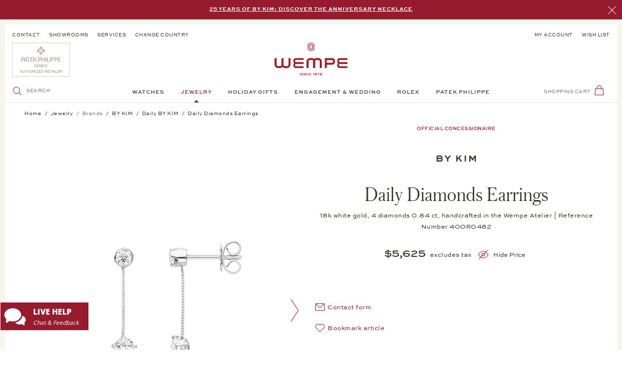

--- FILE ---
content_type: text/html; charset=UTF-8
request_url: https://www.wempe.com/fr-fr/bijoux/by-kim/daily-by-kim/boucles-d-oreilles-daily-diamonds-40or0482
body_size: 40230
content:
<!DOCTYPE html> <html class="no-js" lang="fr" itemscope="itemscope" itemtype="https://schema.org/WebPage"> <head> <meta charset="utf-8"> <meta name="author" content="" /> <meta name="robots" content="index,follow" /> <meta name="revisit-after" content="15 days" /> <meta name="keywords" content="et, pendants, qui, pour, en, sur, de, Les, Un, brillants, 024 ct, créer, ces, pièces, captivantes, intemporelles., idéal, bijou, toutes, celles" /> <meta name="description" content="Boucles d'oreilles Daily Diamonds von BY KIM √ Livraison et retour gratuits √ Assuré à 100 % √ Des conseils de premier ordre dans votre boutique" /> <meta property="og:type" content="product" /> <meta property="og:site_name" content=" " /> <meta property="og:url" content="https://www.wempe.com/fr-fr/bijoux/by-kim/daily-by-kim/boucles-d-oreilles-daily-diamonds-40or0482" /> <meta property="og:title" content="Boucles d&#039;oreilles Daily Diamonds" /> <meta property="og:description" content="Les pendants d&#039;oreilles classiques qui ont un petit truc en plus : réalisés en or gris 18ct, les pendants Daily Diamons BY KIM misent sur des lignes minimalistes et sur l&#039;alliance raffinée des diamants taille poire de 0,60 ct et des délicats brillants de 0,24 ct pour créer ces pièces captivantes et intemporelles. Un bijou idéal pour toutes celles qui se refusent à l&#039;inertie et cherchent leur prochain accessoire préféré du quotidien !" /> <meta property="og:image" content="https://wempe-media.com/media/image/40OR0482_wempe_01.jpg" /> <meta property="product:brand" content="BY KIM" /> <meta property="product:price" content="4950,00" /> <meta property="product:product_link" content="https://www.wempe.com/fr-fr/bijoux/by-kim/daily-by-kim/boucles-d-oreilles-daily-diamonds-40or0482" /> <meta name="twitter:card" content="product" /> <meta name="twitter:site" content=" " /> <meta name="twitter:title" content="Boucles d&#039;oreilles Daily Diamonds" /> <meta name="twitter:description" content="Les pendants d&#039;oreilles classiques qui ont un petit truc en plus : réalisés en or gris 18ct, les pendants Daily Diamons BY KIM misent sur des lignes minimalistes et sur l&#039;alliance raffinée des diamants taille poire de 0,60 ct et des délicats brillants de 0,24 ct pour créer ces pièces captivantes et intemporelles. Un bijou idéal pour toutes celles qui se refusent à l&#039;inertie et cherchent leur prochain accessoire préféré du quotidien !" /> <meta name="twitter:image" content="https://wempe-media.com/media/image/40OR0482_wempe_01.jpg" /> <meta itemprop="copyrightHolder" content=" " /> <meta itemprop="copyrightYear" content='2025' /> <meta itemprop="isFamilyFriendly" content="True" /> <meta itemprop="image" content="/themes/Frontend/Wempe/frontend/_public/src/img/logos/logo--tablet.svg" /> <meta name="viewport" content="width=device-width, initial-scale=1.0"> <meta name="mobile-web-app-capable" content="yes"> <meta name="apple-mobile-web-app-title" content=" "> <meta name="apple-mobile-web-app-capable" content="yes"> <meta name="apple-mobile-web-app-status-bar-style" content="default"> <link rel="alternate" hreflang="de-DE" href="https://www.wempe.com/de-de/schmuck/by-kim/daily-by-kim/ohrhaenger-daily-diamonds-40or0482" /> <link rel="alternate" hreflang="de-AT" href="https://www.wempe.com/de-at/schmuck/by-kim/daily-by-kim/ohrhaenger-daily-diamonds-40or0482" /> <link rel="alternate" hreflang="es-ES" href="https://www.wempe.com/es-es/joyas/by-kim/daily-by-kim/pendientes-daily-diamonds-40or0482" /> <link rel="alternate" hreflang="fr-FR" href="https://www.wempe.com/fr-fr/bijoux/by-kim/daily-by-kim/boucles-d-oreilles-daily-diamonds-40or0482" /> <link rel="alternate" hreflang="en-US" href="https://www.wempe.com/en-us/jewelry/by-kim/daily-by-kim/daily-diamonds-earrings-40or0482" /> <link rel="alternate" hreflang="x-default" href="https://www.wempe.com/en-int/jewelry/by-kim/daily-by-kim/daily-diamonds-earrings-40or0482" /> <link rel="apple-touch-icon" sizes="57x57" href="/themes/Frontend/Wempe/frontend/_public/src/img/icons/apple-icon-57x57.png"> <link rel="apple-touch-icon" sizes="60x60" href="/themes/Frontend/Wempe/frontend/_public/src/img/icons/apple-icon-60x60.png"> <link rel="apple-touch-icon" sizes="72x72" href="/themes/Frontend/Wempe/frontend/_public/src/img/icons/apple-icon-72x72.png"> <link rel="apple-touch-icon" sizes="76x76" href="/themes/Frontend/Wempe/frontend/_public/src/img/icons/apple-icon-76x76.png"> <link rel="apple-touch-icon" sizes="114x114" href="/themes/Frontend/Wempe/frontend/_public/src/img/icons/apple-icon-114x114.png"> <link rel="apple-touch-icon" sizes="120x120" href="/themes/Frontend/Wempe/frontend/_public/src/img/icons/apple-icon-120x120.png"> <link rel="apple-touch-icon" sizes="144x144" href="/themes/Frontend/Wempe/frontend/_public/src/img/icons/apple-icon-144x144.png"> <link rel="apple-touch-icon" sizes="152x152" href="/themes/Frontend/Wempe/frontend/_public/src/img/icons/apple-icon-152x152.png"> <link rel="apple-touch-icon" sizes="180x180" href="/themes/Frontend/Wempe/frontend/_public/src/img/icons/apple-icon-180x180.png"> <link rel="icon" type="image/png" sizes="192x192" href="/themes/Frontend/Wempe/frontend/_public/src/img/icons/android-icon-192x192.png"> <link rel="icon" type="image/png" sizes="32x32" href="/themes/Frontend/Wempe/frontend/_public/src/img/icons/favicon-32x32.png"> <link rel="icon" type="image/png" sizes="96x96" href="/themes/Frontend/Wempe/frontend/_public/src/img/icons/favicon-96x96.png"> <link rel="icon" type="image/png" sizes="16x16" href="/themes/Frontend/Wempe/frontend/_public/src/img/icons/favicon-16x16.png"> <link rel="manifest" href="/themes/Frontend/Wempe/frontend/_public/src/img/icons/manifest.json"> <meta name="msapplication-TileImage" content="/themes/Frontend/Wempe/frontend/_public/src/img/icons/ms-icon-144x144.png"> <meta name="format-detection" content="telephone=no"> <link rel="apple-touch-icon-precomposed" href="/themes/Frontend/Responsive/frontend/_public/src/img/apple-touch-icon-precomposed.png"> <link rel="shortcut icon" href="/themes/Frontend/Wempe/frontend/_public/src/img/favicon.ico"> <meta name="msapplication-navbutton-color" content="#D9400B" /> <meta name="application-name" content=" " /> <meta name="msapplication-starturl" content="https://www.wempe.com/fr-fr/" /> <meta name="msapplication-window" content="width=1024;height=768" /> <meta name="msapplication-TileImage" content="/themes/Frontend/Responsive/frontend/_public/src/img/win-tile-image.png"> <meta name="msapplication-TileColor" content="#D9400B"> <meta name="theme-color" content="#352E29"/> <link rel="canonical" href="https://www.wempe.com/fr-fr/bijoux/by-kim/daily-by-kim/boucles-d-oreilles-daily-diamonds-40or0482" /> <title itemprop="name">Boucles d'oreilles Daily Diamonds | BY KIM | joaillier Wempe</title> <link href="/web/cache/1762253030_c5e4ace0ce478d5481ded354f6c7985f.css" media="all" rel="stylesheet" type="text/css" /> <link rel="preload" href="/themes/Frontend/Wempe/frontend/_public/src/fonts/AustinItalic/AustinText-Italic-Web.woff2" as="font" type="font/woff2" crossorigin> <link rel="preload" href="/themes/Frontend/Wempe/frontend/_public/src/fonts/AustinLight/Austin-Light-Web.woff2" as="font" type="font/woff2" crossorigin> <link rel="preload" href="/themes/Frontend/Wempe/frontend/_public/src/fonts/AustinLightItalic/Austin-LightItalic-Web.woff2" as="font" type="font/woff2" crossorigin> <link rel="preload" href="/themes/Frontend/Wempe/frontend/_public/src/fonts/AustinRoman/AustinText-Roman-Web.woff2" as="font" type="font/woff2" crossorigin> <link rel="preload" href="/themes/Frontend/Wempe/frontend/_public/src/fonts/SweetSansBold/8dd79923-0c42-46be-bf46-366df1fc869d-3.woff" as="font" type="font/woff" crossorigin> <link rel="preload" href="/themes/Frontend/Wempe/frontend/_public/src/fonts/SweetSansMedium/25308d1b-0197-40e5-9abe-f28841b78671-3.woff" as="font" type="font/woff" crossorigin> <link rel="preload" href="/themes/Frontend/Wempe/frontend/_public/src/fonts/SweetSansRegular/1862f697-f09e-4a9c-8687-c5bf2cf8045e-3.woff" as="font" type="font/woff" crossorigin> <script>
shopResolveRequest = new XMLHttpRequest();
var handler = function () {
if (shopResolveRequest.readyState === XMLHttpRequest.DONE) {
if (shopResolveRequest.status !== 200 || !shopResolveRequest.response) {
return;
}
var result = JSON.parse(shopResolveRequest.response);
if (result.targetUrl === null) {
return;
}
window.location.replace(result.targetUrl);
}
};
var hreflangs = new FormData();
hreflangs.append('1', 'https://www.wempe.com/de-de/schmuck/by-kim/daily-by-kim/ohrhaenger-daily-diamonds-40or0482');
hreflangs.append('2', 'https://www.wempe.com/de-at/schmuck/by-kim/daily-by-kim/ohrhaenger-daily-diamonds-40or0482');
hreflangs.append('6', 'https://www.wempe.com/es-es/joyas/by-kim/daily-by-kim/pendientes-daily-diamonds-40or0482');
hreflangs.append('8', 'https://www.wempe.com/fr-fr/bijoux/by-kim/daily-by-kim/boucles-d-oreilles-daily-diamonds-40or0482');
hreflangs.append('10', 'https://www.wempe.com/en-us/jewelry/by-kim/daily-by-kim/daily-diamonds-earrings-40or0482');
hreflangs.append('12', 'https://www.wempe.com/en-int/jewelry/by-kim/daily-by-kim/daily-diamonds-earrings-40or0482');
shopResolveRequest.onreadystatechange = handler;
if (navigator.userAgent.indexOf('Prerender') === -1
&& navigator.userAgent.indexOf('Ghost Inspector') === -1
&& navigator.userAgent.indexOf('no-redirect') === -1
&& location.href.indexOf('no-redirect') === -1
) {
var saveCurrentShop = (location.search.indexOf('shopCookieLocale') !== -1 || location.href.indexOf('saveCurrentShop') !== -1) ? '&saveCurrentShop=true' : '';
shopResolveRequest.open('POST', '/fr-fr/ShopResolve?browserLanguage=' + navigator.language + saveCurrentShop);
shopResolveRequest.send(hreflangs);
}
</script> <script id="cituro-widget-loader" type="text/javascript" src="https://app.cituro.com/bookingwidget/2660490?initial=true" defer></script> <style>/*! normalize.css v8.0.0 | MIT License | github.com/necolas/normalize.css */html{-webkit-text-size-adjust:100%;line-height:1.15}body{margin:0}h1{font-size:2em;margin:.67em 0}hr{box-sizing:content-box;height:0;overflow:visible}pre{font-family:monospace,monospace;font-size:1em}a{background-color:transparent}abbr[title]{border-bottom:none;text-decoration:underline;text-decoration:underline dotted}b,strong{font-weight:bolder}code,kbd,samp{font-family:monospace,monospace;font-size:1em}small{font-size:80%}sub,sup{font-size:75%;line-height:0;position:relative;vertical-align:baseline}sub{bottom:-.25em}sup{top:-.5em}img{border-style:none}button,input,optgroup,select,textarea{font-family:inherit;font-size:100%;line-height:1.15;margin:0}button,input{overflow:visible}button,select{text-transform:none}[type=button],[type=reset],[type=submit],button{-webkit-appearance:button}[type=button]::-moz-focus-inner,[type=reset]::-moz-focus-inner,[type=submit]::-moz-focus-inner,button::-moz-focus-inner{border-style:none;padding:0}[type=button]:-moz-focusring,[type=reset]:-moz-focusring,[type=submit]:-moz-focusring,button:-moz-focusring{outline:1px dotted ButtonText}fieldset{padding:.35em .75em .625em}legend{box-sizing:border-box;color:inherit;display:table;max-width:100%;padding:0;white-space:normal}progress{vertical-align:baseline}textarea{overflow:auto}[type=checkbox],[type=radio]{box-sizing:border-box;padding:0}[type=number]::-webkit-inner-spin-button,[type=number]::-webkit-outer-spin-button{height:auto}[type=search]{-webkit-appearance:textfield;outline-offset:-2px}[type=search]::-webkit-search-decoration{-webkit-appearance:none}::-webkit-file-upload-button{-webkit-appearance:button;font:inherit}details{display:block}summary{display:list-item}[hidden],template{display:none}._tt-uppercase{text-transform:uppercase}._ta-left{text-align:left}._ta-right{text-align:right}._ta-center{text-align:center}._d-flex{display:flex}._d-none{display:none!important}._d-block{display:block}._m-none{margin:0}._p-relative{position:relative}._mb-medium{margin-bottom:1.25rem}._mt-medium{margin-top:1.25rem}[data-ratio="1:1"]{overflow:hidden;position:relative}[data-ratio="1:1"]:before{content:"";display:block;padding-top:100%;width:100%;z-index:-1}[data-ratio="1:1"] img{height:100%;left:0;position:absolute;top:0;width:100%}[data-ratio="3:4"]{overflow:hidden;position:relative}[data-ratio="3:4"]:before{content:"";display:block;padding-top:133.33333%;width:100%;z-index:-1}[data-ratio="3:4"] img{height:100%;left:0;position:absolute;top:0;width:100%}[data-ratio="4:3"]{overflow:hidden;position:relative}[data-ratio="4:3"]:before{content:"";display:block;padding-top:75%;width:100%;z-index:-1}[data-ratio="4:3"] img{height:100%;left:0;position:absolute;top:0;width:100%}[data-ratio="6233:2281"]{overflow:hidden;position:relative}[data-ratio="6233:2281"]:before{content:"";display:block;padding-top:36.59554%;width:100%;z-index:-1}[data-ratio="6233:2281"] img{height:100%;left:0;position:absolute;top:0;width:100%}[class*=" icon--"],[class^=icon--]{font-size:1.3125rem;height:1.3125rem;line-height:1.3125rem;width:1.3125rem}[class*=" icon--"].icon--red,[class^=icon--].icon--red{color:#8d172a}[class*=" icon--"].icon--red-bg,[class^=icon--].icon--red-bg{background-color:#8d172a;border-radius:50%;color:#fff;display:inline-block;height:3.125rem;line-height:3.125rem;text-align:center;vertical-align:middle;width:3.125rem}[class*=" icon--"].icon--small,[class^=icon--].icon--small{font-size:.9375rem;height:.9375rem;line-height:.9375rem;width:.9375rem}[class*=" icon--"].icon--emotion,[class^=icon--].icon--emotion{font-size:1.9375rem;height:1.9375rem;line-height:1.9375rem;width:1.9375rem}[class*=" icon--"][class*=icon--multicolor-],[class^=icon--][class*=icon--multicolor-]{display:block;position:relative;text-align:left}[class*=" icon--"][class*=icon--multicolor-]>span:before,[class^=icon--][class*=icon--multicolor-]>span:before{margin-left:0!important;position:absolute}[data-srgrid]{overflow-x:hidden}[data-srgrid-row]{box-sizing:border-box;display:flex;flex:0 1 auto;flex-direction:row;flex-wrap:wrap}@media (max-width:319px){[data-srgrid-row]{margin-left:-2.5px;margin-right:-2.5px}}@media (min-width:320px) and (max-width:767px){[data-srgrid-row]{margin-left:-2.5px;margin-right:-2.5px}}@media (min-width:768px) and (max-width:1023px){[data-srgrid-row]{margin-left:-8px;margin-right:-8px}}@media (min-width:1024px) and (max-width:1365px){[data-srgrid-row]{margin-left:-8px;margin-right:-8px}}@media (min-width:1366px){[data-srgrid-row]{margin-left:-8px;margin-right:-8px}}[data-srgrid-col]{box-sizing:border-box;flex:1 0 auto}@media (max-width:319px){[data-srgrid-col]{padding-left:2.5px;padding-right:2.5px}}@media (min-width:320px) and (max-width:767px){[data-srgrid-col]{padding-left:2.5px;padding-right:2.5px}}@media (min-width:768px) and (max-width:1023px){[data-srgrid-col]{padding-left:8px;padding-right:8px}}@media (min-width:1024px) and (max-width:1365px){[data-srgrid-col]{padding-left:8px;padding-right:8px}}@media (min-width:1366px){[data-srgrid-col]{padding-left:8px;padding-right:8px}}@media (min-width:1366px){[data-srgrid-wrapper]{margin:0 auto;max-width:1366px}}[data-srgrid-hide=""]{display:none}@media (min-width:0px) and (min-width:0px){[data-srgrid-hide~=xs]{display:none}}@media (min-width:320px) and (min-width:320px){[data-srgrid-hide~=s]{display:none}}@media (min-width:768px) and (min-width:768px){[data-srgrid-hide~=m]{display:none}}@media (min-width:1024px) and (min-width:1024px){[data-srgrid-hide~=l]{display:none}}@media (min-width:1366px) and (min-width:1366px){[data-srgrid-hide~=xl]{display:none}}@media (min-width:0px) and (max-width:767px){[data-srgrid-hide~=xs-s]{display:none}}@media (min-width:0px) and (max-width:1023px){[data-srgrid-hide~=xs-m]{display:none}}@media (min-width:0px) and (max-width:1365px){[data-srgrid-hide~=xs-l]{display:none}}@media (min-width:0px){[data-srgrid-hide~=xs-xl]{display:none}}@media (min-width:320px) and (max-width:1023px){[data-srgrid-hide~=s-m]{display:none}}@media (min-width:320px) and (max-width:1365px){[data-srgrid-hide~=s-l]{display:none}}@media (min-width:320px){[data-srgrid-hide~=s-xl]{display:none}}@media (min-width:768px) and (max-width:1365px){[data-srgrid-hide~=m-l]{display:none}}@media (min-width:768px){[data-srgrid-hide~=m-xl]{display:none}}@media (min-width:1024px){[data-srgrid-hide~=l-xl]{display:none}}[data-srgrid-col~="0"]{flex-basis:100%;max-width:100%}[data-srgrid-col~="1"]{flex-basis:8.333%;max-width:8.333%}[data-srgrid-col~="2"]{flex-basis:16.667%;max-width:16.667%}[data-srgrid-col~="3"]{flex-basis:25%;max-width:25%}[data-srgrid-col~="4"]{flex-basis:33.333%;max-width:33.333%}[data-srgrid-col~="5"]{flex-basis:41.667%;max-width:41.667%}[data-srgrid-col~="6"]{flex-basis:50%;max-width:50%}[data-srgrid-col~="7"]{flex-basis:58.333%;max-width:58.333%}[data-srgrid-col~="8"]{flex-basis:66.667%;max-width:66.667%}[data-srgrid-col~="9"]{flex-basis:75%;max-width:75%}[data-srgrid-col~="10"]{flex-basis:83.333%;max-width:83.333%}[data-srgrid-col~="11"]{flex-basis:91.667%;max-width:91.667%}[data-srgrid-col~="12"]{flex-basis:100%;max-width:100%}@media (min-width:0px){[data-srgrid-col~=xs-0]{flex-basis:100%;max-width:100%}[data-srgrid-col~=xs-1]{flex-basis:8.333%;max-width:8.333%}[data-srgrid-col~=xs-2]{flex-basis:16.667%;max-width:16.667%}[data-srgrid-col~=xs-3]{flex-basis:25%;max-width:25%}[data-srgrid-col~=xs-4]{flex-basis:33.333%;max-width:33.333%}[data-srgrid-col~=xs-5]{flex-basis:41.667%;max-width:41.667%}[data-srgrid-col~=xs-6]{flex-basis:50%;max-width:50%}[data-srgrid-col~=xs-7]{flex-basis:58.333%;max-width:58.333%}[data-srgrid-col~=xs-8]{flex-basis:66.667%;max-width:66.667%}[data-srgrid-col~=xs-9]{flex-basis:75%;max-width:75%}[data-srgrid-col~=xs-10]{flex-basis:83.333%;max-width:83.333%}[data-srgrid-col~=xs-11]{flex-basis:91.667%;max-width:91.667%}[data-srgrid-col~=xs-12]{flex-basis:100%;max-width:100%}}@media (min-width:320px){[data-srgrid-col~=s-0]{flex-basis:100%;max-width:100%}[data-srgrid-col~=s-1]{flex-basis:8.333%;max-width:8.333%}[data-srgrid-col~=s-2]{flex-basis:16.667%;max-width:16.667%}[data-srgrid-col~=s-3]{flex-basis:25%;max-width:25%}[data-srgrid-col~=s-4]{flex-basis:33.333%;max-width:33.333%}[data-srgrid-col~=s-5]{flex-basis:41.667%;max-width:41.667%}[data-srgrid-col~=s-6]{flex-basis:50%;max-width:50%}[data-srgrid-col~=s-7]{flex-basis:58.333%;max-width:58.333%}[data-srgrid-col~=s-8]{flex-basis:66.667%;max-width:66.667%}[data-srgrid-col~=s-9]{flex-basis:75%;max-width:75%}[data-srgrid-col~=s-10]{flex-basis:83.333%;max-width:83.333%}[data-srgrid-col~=s-11]{flex-basis:91.667%;max-width:91.667%}[data-srgrid-col~=s-12]{flex-basis:100%;max-width:100%}}@media (min-width:768px){[data-srgrid-col~=m-0]{flex-basis:100%;max-width:100%}[data-srgrid-col~=m-1]{flex-basis:8.333%;max-width:8.333%}[data-srgrid-col~=m-2]{flex-basis:16.667%;max-width:16.667%}[data-srgrid-col~=m-3]{flex-basis:25%;max-width:25%}[data-srgrid-col~=m-4]{flex-basis:33.333%;max-width:33.333%}[data-srgrid-col~=m-5]{flex-basis:41.667%;max-width:41.667%}[data-srgrid-col~=m-6]{flex-basis:50%;max-width:50%}[data-srgrid-col~=m-7]{flex-basis:58.333%;max-width:58.333%}[data-srgrid-col~=m-8]{flex-basis:66.667%;max-width:66.667%}[data-srgrid-col~=m-9]{flex-basis:75%;max-width:75%}[data-srgrid-col~=m-10]{flex-basis:83.333%;max-width:83.333%}[data-srgrid-col~=m-11]{flex-basis:91.667%;max-width:91.667%}[data-srgrid-col~=m-12]{flex-basis:100%;max-width:100%}}@media (min-width:1024px){[data-srgrid-col~=l-0]{flex-basis:100%;max-width:100%}[data-srgrid-col~=l-1]{flex-basis:8.333%;max-width:8.333%}[data-srgrid-col~=l-2]{flex-basis:16.667%;max-width:16.667%}[data-srgrid-col~=l-3]{flex-basis:25%;max-width:25%}[data-srgrid-col~=l-4]{flex-basis:33.333%;max-width:33.333%}[data-srgrid-col~=l-5]{flex-basis:41.667%;max-width:41.667%}[data-srgrid-col~=l-6]{flex-basis:50%;max-width:50%}[data-srgrid-col~=l-7]{flex-basis:58.333%;max-width:58.333%}[data-srgrid-col~=l-8]{flex-basis:66.667%;max-width:66.667%}[data-srgrid-col~=l-9]{flex-basis:75%;max-width:75%}[data-srgrid-col~=l-10]{flex-basis:83.333%;max-width:83.333%}[data-srgrid-col~=l-11]{flex-basis:91.667%;max-width:91.667%}[data-srgrid-col~=l-12]{flex-basis:100%;max-width:100%}}@media (min-width:1366px){[data-srgrid-col~=xl-0]{flex-basis:100%;max-width:100%}[data-srgrid-col~=xl-1]{flex-basis:8.333%;max-width:8.333%}[data-srgrid-col~=xl-2]{flex-basis:16.667%;max-width:16.667%}[data-srgrid-col~=xl-3]{flex-basis:25%;max-width:25%}[data-srgrid-col~=xl-4]{flex-basis:33.333%;max-width:33.333%}[data-srgrid-col~=xl-5]{flex-basis:41.667%;max-width:41.667%}[data-srgrid-col~=xl-6]{flex-basis:50%;max-width:50%}[data-srgrid-col~=xl-7]{flex-basis:58.333%;max-width:58.333%}[data-srgrid-col~=xl-8]{flex-basis:66.667%;max-width:66.667%}[data-srgrid-col~=xl-9]{flex-basis:75%;max-width:75%}[data-srgrid-col~=xl-10]{flex-basis:83.333%;max-width:83.333%}[data-srgrid-col~=xl-11]{flex-basis:91.667%;max-width:91.667%}[data-srgrid-col~=xl-12]{flex-basis:100%;max-width:100%}}@media (min-width:0px) and (max-width:767px){[data-srgrid-col~=xs-s-0]{flex-basis:100%;max-width:100%}[data-srgrid-col~=xs-s-1]{flex-basis:8.333%;max-width:8.333%}[data-srgrid-col~=xs-s-2]{flex-basis:16.667%;max-width:16.667%}[data-srgrid-col~=xs-s-3]{flex-basis:25%;max-width:25%}[data-srgrid-col~=xs-s-4]{flex-basis:33.333%;max-width:33.333%}[data-srgrid-col~=xs-s-5]{flex-basis:41.667%;max-width:41.667%}[data-srgrid-col~=xs-s-6]{flex-basis:50%;max-width:50%}[data-srgrid-col~=xs-s-7]{flex-basis:58.333%;max-width:58.333%}[data-srgrid-col~=xs-s-8]{flex-basis:66.667%;max-width:66.667%}[data-srgrid-col~=xs-s-9]{flex-basis:75%;max-width:75%}[data-srgrid-col~=xs-s-10]{flex-basis:83.333%;max-width:83.333%}[data-srgrid-col~=xs-s-11]{flex-basis:91.667%;max-width:91.667%}[data-srgrid-col~=xs-s-12]{flex-basis:100%;max-width:100%}}@media (min-width:0px) and (max-width:1023px){[data-srgrid-col~=xs-m-0]{flex-basis:100%;max-width:100%}[data-srgrid-col~=xs-m-1]{flex-basis:8.333%;max-width:8.333%}[data-srgrid-col~=xs-m-2]{flex-basis:16.667%;max-width:16.667%}[data-srgrid-col~=xs-m-3]{flex-basis:25%;max-width:25%}[data-srgrid-col~=xs-m-4]{flex-basis:33.333%;max-width:33.333%}[data-srgrid-col~=xs-m-5]{flex-basis:41.667%;max-width:41.667%}[data-srgrid-col~=xs-m-6]{flex-basis:50%;max-width:50%}[data-srgrid-col~=xs-m-7]{flex-basis:58.333%;max-width:58.333%}[data-srgrid-col~=xs-m-8]{flex-basis:66.667%;max-width:66.667%}[data-srgrid-col~=xs-m-9]{flex-basis:75%;max-width:75%}[data-srgrid-col~=xs-m-10]{flex-basis:83.333%;max-width:83.333%}[data-srgrid-col~=xs-m-11]{flex-basis:91.667%;max-width:91.667%}[data-srgrid-col~=xs-m-12]{flex-basis:100%;max-width:100%}}@media (min-width:0px) and (max-width:1365px){[data-srgrid-col~=xs-l-0]{flex-basis:100%;max-width:100%}[data-srgrid-col~=xs-l-1]{flex-basis:8.333%;max-width:8.333%}[data-srgrid-col~=xs-l-2]{flex-basis:16.667%;max-width:16.667%}[data-srgrid-col~=xs-l-3]{flex-basis:25%;max-width:25%}[data-srgrid-col~=xs-l-4]{flex-basis:33.333%;max-width:33.333%}[data-srgrid-col~=xs-l-5]{flex-basis:41.667%;max-width:41.667%}[data-srgrid-col~=xs-l-6]{flex-basis:50%;max-width:50%}[data-srgrid-col~=xs-l-7]{flex-basis:58.333%;max-width:58.333%}[data-srgrid-col~=xs-l-8]{flex-basis:66.667%;max-width:66.667%}[data-srgrid-col~=xs-l-9]{flex-basis:75%;max-width:75%}[data-srgrid-col~=xs-l-10]{flex-basis:83.333%;max-width:83.333%}[data-srgrid-col~=xs-l-11]{flex-basis:91.667%;max-width:91.667%}[data-srgrid-col~=xs-l-12]{flex-basis:100%;max-width:100%}}@media (min-width:0px){[data-srgrid-col~=xs-xl-0]{flex-basis:100%;max-width:100%}[data-srgrid-col~=xs-xl-1]{flex-basis:8.333%;max-width:8.333%}[data-srgrid-col~=xs-xl-2]{flex-basis:16.667%;max-width:16.667%}[data-srgrid-col~=xs-xl-3]{flex-basis:25%;max-width:25%}[data-srgrid-col~=xs-xl-4]{flex-basis:33.333%;max-width:33.333%}[data-srgrid-col~=xs-xl-5]{flex-basis:41.667%;max-width:41.667%}[data-srgrid-col~=xs-xl-6]{flex-basis:50%;max-width:50%}[data-srgrid-col~=xs-xl-7]{flex-basis:58.333%;max-width:58.333%}[data-srgrid-col~=xs-xl-8]{flex-basis:66.667%;max-width:66.667%}[data-srgrid-col~=xs-xl-9]{flex-basis:75%;max-width:75%}[data-srgrid-col~=xs-xl-10]{flex-basis:83.333%;max-width:83.333%}[data-srgrid-col~=xs-xl-11]{flex-basis:91.667%;max-width:91.667%}[data-srgrid-col~=xs-xl-12]{flex-basis:100%;max-width:100%}}@media (min-width:320px) and (max-width:1023px){[data-srgrid-col~=s-m-0]{flex-basis:100%;max-width:100%}[data-srgrid-col~=s-m-1]{flex-basis:8.333%;max-width:8.333%}[data-srgrid-col~=s-m-2]{flex-basis:16.667%;max-width:16.667%}[data-srgrid-col~=s-m-3]{flex-basis:25%;max-width:25%}[data-srgrid-col~=s-m-4]{flex-basis:33.333%;max-width:33.333%}[data-srgrid-col~=s-m-5]{flex-basis:41.667%;max-width:41.667%}[data-srgrid-col~=s-m-6]{flex-basis:50%;max-width:50%}[data-srgrid-col~=s-m-7]{flex-basis:58.333%;max-width:58.333%}[data-srgrid-col~=s-m-8]{flex-basis:66.667%;max-width:66.667%}[data-srgrid-col~=s-m-9]{flex-basis:75%;max-width:75%}[data-srgrid-col~=s-m-10]{flex-basis:83.333%;max-width:83.333%}[data-srgrid-col~=s-m-11]{flex-basis:91.667%;max-width:91.667%}[data-srgrid-col~=s-m-12]{flex-basis:100%;max-width:100%}}@media (min-width:320px) and (max-width:1365px){[data-srgrid-col~=s-l-0]{flex-basis:100%;max-width:100%}[data-srgrid-col~=s-l-1]{flex-basis:8.333%;max-width:8.333%}[data-srgrid-col~=s-l-2]{flex-basis:16.667%;max-width:16.667%}[data-srgrid-col~=s-l-3]{flex-basis:25%;max-width:25%}[data-srgrid-col~=s-l-4]{flex-basis:33.333%;max-width:33.333%}[data-srgrid-col~=s-l-5]{flex-basis:41.667%;max-width:41.667%}[data-srgrid-col~=s-l-6]{flex-basis:50%;max-width:50%}[data-srgrid-col~=s-l-7]{flex-basis:58.333%;max-width:58.333%}[data-srgrid-col~=s-l-8]{flex-basis:66.667%;max-width:66.667%}[data-srgrid-col~=s-l-9]{flex-basis:75%;max-width:75%}[data-srgrid-col~=s-l-10]{flex-basis:83.333%;max-width:83.333%}[data-srgrid-col~=s-l-11]{flex-basis:91.667%;max-width:91.667%}[data-srgrid-col~=s-l-12]{flex-basis:100%;max-width:100%}}@media (min-width:320px){[data-srgrid-col~=s-xl-0]{flex-basis:100%;max-width:100%}[data-srgrid-col~=s-xl-1]{flex-basis:8.333%;max-width:8.333%}[data-srgrid-col~=s-xl-2]{flex-basis:16.667%;max-width:16.667%}[data-srgrid-col~=s-xl-3]{flex-basis:25%;max-width:25%}[data-srgrid-col~=s-xl-4]{flex-basis:33.333%;max-width:33.333%}[data-srgrid-col~=s-xl-5]{flex-basis:41.667%;max-width:41.667%}[data-srgrid-col~=s-xl-6]{flex-basis:50%;max-width:50%}[data-srgrid-col~=s-xl-7]{flex-basis:58.333%;max-width:58.333%}[data-srgrid-col~=s-xl-8]{flex-basis:66.667%;max-width:66.667%}[data-srgrid-col~=s-xl-9]{flex-basis:75%;max-width:75%}[data-srgrid-col~=s-xl-10]{flex-basis:83.333%;max-width:83.333%}[data-srgrid-col~=s-xl-11]{flex-basis:91.667%;max-width:91.667%}[data-srgrid-col~=s-xl-12]{flex-basis:100%;max-width:100%}}@media (min-width:768px) and (max-width:1365px){[data-srgrid-col~=m-l-0]{flex-basis:100%;max-width:100%}[data-srgrid-col~=m-l-1]{flex-basis:8.333%;max-width:8.333%}[data-srgrid-col~=m-l-2]{flex-basis:16.667%;max-width:16.667%}[data-srgrid-col~=m-l-3]{flex-basis:25%;max-width:25%}[data-srgrid-col~=m-l-4]{flex-basis:33.333%;max-width:33.333%}[data-srgrid-col~=m-l-5]{flex-basis:41.667%;max-width:41.667%}[data-srgrid-col~=m-l-6]{flex-basis:50%;max-width:50%}[data-srgrid-col~=m-l-7]{flex-basis:58.333%;max-width:58.333%}[data-srgrid-col~=m-l-8]{flex-basis:66.667%;max-width:66.667%}[data-srgrid-col~=m-l-9]{flex-basis:75%;max-width:75%}[data-srgrid-col~=m-l-10]{flex-basis:83.333%;max-width:83.333%}[data-srgrid-col~=m-l-11]{flex-basis:91.667%;max-width:91.667%}[data-srgrid-col~=m-l-12]{flex-basis:100%;max-width:100%}}@media (min-width:768px){[data-srgrid-col~=m-xl-0]{flex-basis:100%;max-width:100%}[data-srgrid-col~=m-xl-1]{flex-basis:8.333%;max-width:8.333%}[data-srgrid-col~=m-xl-2]{flex-basis:16.667%;max-width:16.667%}[data-srgrid-col~=m-xl-3]{flex-basis:25%;max-width:25%}[data-srgrid-col~=m-xl-4]{flex-basis:33.333%;max-width:33.333%}[data-srgrid-col~=m-xl-5]{flex-basis:41.667%;max-width:41.667%}[data-srgrid-col~=m-xl-6]{flex-basis:50%;max-width:50%}[data-srgrid-col~=m-xl-7]{flex-basis:58.333%;max-width:58.333%}[data-srgrid-col~=m-xl-8]{flex-basis:66.667%;max-width:66.667%}[data-srgrid-col~=m-xl-9]{flex-basis:75%;max-width:75%}[data-srgrid-col~=m-xl-10]{flex-basis:83.333%;max-width:83.333%}[data-srgrid-col~=m-xl-11]{flex-basis:91.667%;max-width:91.667%}[data-srgrid-col~=m-xl-12]{flex-basis:100%;max-width:100%}}@media (min-width:1024px){[data-srgrid-col~=l-xl-0]{flex-basis:100%;max-width:100%}[data-srgrid-col~=l-xl-1]{flex-basis:8.333%;max-width:8.333%}[data-srgrid-col~=l-xl-2]{flex-basis:16.667%;max-width:16.667%}[data-srgrid-col~=l-xl-3]{flex-basis:25%;max-width:25%}[data-srgrid-col~=l-xl-4]{flex-basis:33.333%;max-width:33.333%}[data-srgrid-col~=l-xl-5]{flex-basis:41.667%;max-width:41.667%}[data-srgrid-col~=l-xl-6]{flex-basis:50%;max-width:50%}[data-srgrid-col~=l-xl-7]{flex-basis:58.333%;max-width:58.333%}[data-srgrid-col~=l-xl-8]{flex-basis:66.667%;max-width:66.667%}[data-srgrid-col~=l-xl-9]{flex-basis:75%;max-width:75%}[data-srgrid-col~=l-xl-10]{flex-basis:83.333%;max-width:83.333%}[data-srgrid-col~=l-xl-11]{flex-basis:91.667%;max-width:91.667%}[data-srgrid-col~=l-xl-12]{flex-basis:100%;max-width:100%}}@media (max-width:319px){[data-srgrid-col~=xs-only-0]{flex-basis:100%;max-width:100%}[data-srgrid-col~=xs-only-1]{flex-basis:8.333%;max-width:8.333%}[data-srgrid-col~=xs-only-2]{flex-basis:16.667%;max-width:16.667%}[data-srgrid-col~=xs-only-3]{flex-basis:25%;max-width:25%}[data-srgrid-col~=xs-only-4]{flex-basis:33.333%;max-width:33.333%}[data-srgrid-col~=xs-only-5]{flex-basis:41.667%;max-width:41.667%}[data-srgrid-col~=xs-only-6]{flex-basis:50%;max-width:50%}[data-srgrid-col~=xs-only-7]{flex-basis:58.333%;max-width:58.333%}[data-srgrid-col~=xs-only-8]{flex-basis:66.667%;max-width:66.667%}[data-srgrid-col~=xs-only-9]{flex-basis:75%;max-width:75%}[data-srgrid-col~=xs-only-10]{flex-basis:83.333%;max-width:83.333%}[data-srgrid-col~=xs-only-11]{flex-basis:91.667%;max-width:91.667%}[data-srgrid-col~=xs-only-12]{flex-basis:100%;max-width:100%}}@media (min-width:320px) and (max-width:767px){[data-srgrid-col~=s-only-0]{flex-basis:100%;max-width:100%}[data-srgrid-col~=s-only-1]{flex-basis:8.333%;max-width:8.333%}[data-srgrid-col~=s-only-2]{flex-basis:16.667%;max-width:16.667%}[data-srgrid-col~=s-only-3]{flex-basis:25%;max-width:25%}[data-srgrid-col~=s-only-4]{flex-basis:33.333%;max-width:33.333%}[data-srgrid-col~=s-only-5]{flex-basis:41.667%;max-width:41.667%}[data-srgrid-col~=s-only-6]{flex-basis:50%;max-width:50%}[data-srgrid-col~=s-only-7]{flex-basis:58.333%;max-width:58.333%}[data-srgrid-col~=s-only-8]{flex-basis:66.667%;max-width:66.667%}[data-srgrid-col~=s-only-9]{flex-basis:75%;max-width:75%}[data-srgrid-col~=s-only-10]{flex-basis:83.333%;max-width:83.333%}[data-srgrid-col~=s-only-11]{flex-basis:91.667%;max-width:91.667%}[data-srgrid-col~=s-only-12]{flex-basis:100%;max-width:100%}}@media (min-width:768px) and (max-width:1023px){[data-srgrid-col~=m-only-0]{flex-basis:100%;max-width:100%}[data-srgrid-col~=m-only-1]{flex-basis:8.333%;max-width:8.333%}[data-srgrid-col~=m-only-2]{flex-basis:16.667%;max-width:16.667%}[data-srgrid-col~=m-only-3]{flex-basis:25%;max-width:25%}[data-srgrid-col~=m-only-4]{flex-basis:33.333%;max-width:33.333%}[data-srgrid-col~=m-only-5]{flex-basis:41.667%;max-width:41.667%}[data-srgrid-col~=m-only-6]{flex-basis:50%;max-width:50%}[data-srgrid-col~=m-only-7]{flex-basis:58.333%;max-width:58.333%}[data-srgrid-col~=m-only-8]{flex-basis:66.667%;max-width:66.667%}[data-srgrid-col~=m-only-9]{flex-basis:75%;max-width:75%}[data-srgrid-col~=m-only-10]{flex-basis:83.333%;max-width:83.333%}[data-srgrid-col~=m-only-11]{flex-basis:91.667%;max-width:91.667%}[data-srgrid-col~=m-only-12]{flex-basis:100%;max-width:100%}}@media (min-width:1024px) and (max-width:1365px){[data-srgrid-col~=l-only-0]{flex-basis:100%;max-width:100%}[data-srgrid-col~=l-only-1]{flex-basis:8.333%;max-width:8.333%}[data-srgrid-col~=l-only-2]{flex-basis:16.667%;max-width:16.667%}[data-srgrid-col~=l-only-3]{flex-basis:25%;max-width:25%}[data-srgrid-col~=l-only-4]{flex-basis:33.333%;max-width:33.333%}[data-srgrid-col~=l-only-5]{flex-basis:41.667%;max-width:41.667%}[data-srgrid-col~=l-only-6]{flex-basis:50%;max-width:50%}[data-srgrid-col~=l-only-7]{flex-basis:58.333%;max-width:58.333%}[data-srgrid-col~=l-only-8]{flex-basis:66.667%;max-width:66.667%}[data-srgrid-col~=l-only-9]{flex-basis:75%;max-width:75%}[data-srgrid-col~=l-only-10]{flex-basis:83.333%;max-width:83.333%}[data-srgrid-col~=l-only-11]{flex-basis:91.667%;max-width:91.667%}[data-srgrid-col~=l-only-12]{flex-basis:100%;max-width:100%}}@media (min-width:1366px){[data-srgrid-col~=xl-only-0]{flex-basis:100%;max-width:100%}[data-srgrid-col~=xl-only-1]{flex-basis:8.333%;max-width:8.333%}[data-srgrid-col~=xl-only-2]{flex-basis:16.667%;max-width:16.667%}[data-srgrid-col~=xl-only-3]{flex-basis:25%;max-width:25%}[data-srgrid-col~=xl-only-4]{flex-basis:33.333%;max-width:33.333%}[data-srgrid-col~=xl-only-5]{flex-basis:41.667%;max-width:41.667%}[data-srgrid-col~=xl-only-6]{flex-basis:50%;max-width:50%}[data-srgrid-col~=xl-only-7]{flex-basis:58.333%;max-width:58.333%}[data-srgrid-col~=xl-only-8]{flex-basis:66.667%;max-width:66.667%}[data-srgrid-col~=xl-only-9]{flex-basis:75%;max-width:75%}[data-srgrid-col~=xl-only-10]{flex-basis:83.333%;max-width:83.333%}[data-srgrid-col~=xl-only-11]{flex-basis:91.667%;max-width:91.667%}[data-srgrid-col~=xl-only-12]{flex-basis:100%;max-width:100%}}@media (min-width:0px){[data-srgrid-col~=xs-offset-0]{margin-left:0}[data-srgrid-col~=xs-offset-1]{margin-left:8.333%}[data-srgrid-col~=xs-offset-2]{margin-left:16.667%}[data-srgrid-col~=xs-offset-3]{margin-left:25%}[data-srgrid-col~=xs-offset-4]{margin-left:33.333%}[data-srgrid-col~=xs-offset-5]{margin-left:41.667%}[data-srgrid-col~=xs-offset-6]{margin-left:50%}[data-srgrid-col~=xs-offset-7]{margin-left:58.333%}[data-srgrid-col~=xs-offset-8]{margin-left:66.667%}[data-srgrid-col~=xs-offset-9]{margin-left:75%}[data-srgrid-col~=xs-offset-10]{margin-left:83.333%}[data-srgrid-col~=xs-offset-11]{margin-left:91.667%}}@media (min-width:320px){[data-srgrid-col~=s-offset-0]{margin-left:0}[data-srgrid-col~=s-offset-1]{margin-left:8.333%}[data-srgrid-col~=s-offset-2]{margin-left:16.667%}[data-srgrid-col~=s-offset-3]{margin-left:25%}[data-srgrid-col~=s-offset-4]{margin-left:33.333%}[data-srgrid-col~=s-offset-5]{margin-left:41.667%}[data-srgrid-col~=s-offset-6]{margin-left:50%}[data-srgrid-col~=s-offset-7]{margin-left:58.333%}[data-srgrid-col~=s-offset-8]{margin-left:66.667%}[data-srgrid-col~=s-offset-9]{margin-left:75%}[data-srgrid-col~=s-offset-10]{margin-left:83.333%}[data-srgrid-col~=s-offset-11]{margin-left:91.667%}}@media (min-width:768px){[data-srgrid-col~=m-offset-0]{margin-left:0}[data-srgrid-col~=m-offset-1]{margin-left:8.333%}[data-srgrid-col~=m-offset-2]{margin-left:16.667%}[data-srgrid-col~=m-offset-3]{margin-left:25%}[data-srgrid-col~=m-offset-4]{margin-left:33.333%}[data-srgrid-col~=m-offset-5]{margin-left:41.667%}[data-srgrid-col~=m-offset-6]{margin-left:50%}[data-srgrid-col~=m-offset-7]{margin-left:58.333%}[data-srgrid-col~=m-offset-8]{margin-left:66.667%}[data-srgrid-col~=m-offset-9]{margin-left:75%}[data-srgrid-col~=m-offset-10]{margin-left:83.333%}[data-srgrid-col~=m-offset-11]{margin-left:91.667%}}@media (min-width:1024px){[data-srgrid-col~=l-offset-0]{margin-left:0}[data-srgrid-col~=l-offset-1]{margin-left:8.333%}[data-srgrid-col~=l-offset-2]{margin-left:16.667%}[data-srgrid-col~=l-offset-3]{margin-left:25%}[data-srgrid-col~=l-offset-4]{margin-left:33.333%}[data-srgrid-col~=l-offset-5]{margin-left:41.667%}[data-srgrid-col~=l-offset-6]{margin-left:50%}[data-srgrid-col~=l-offset-7]{margin-left:58.333%}[data-srgrid-col~=l-offset-8]{margin-left:66.667%}[data-srgrid-col~=l-offset-9]{margin-left:75%}[data-srgrid-col~=l-offset-10]{margin-left:83.333%}[data-srgrid-col~=l-offset-11]{margin-left:91.667%}}@media (min-width:1366px){[data-srgrid-col~=xl-offset-0]{margin-left:0}[data-srgrid-col~=xl-offset-1]{margin-left:8.333%}[data-srgrid-col~=xl-offset-2]{margin-left:16.667%}[data-srgrid-col~=xl-offset-3]{margin-left:25%}[data-srgrid-col~=xl-offset-4]{margin-left:33.333%}[data-srgrid-col~=xl-offset-5]{margin-left:41.667%}[data-srgrid-col~=xl-offset-6]{margin-left:50%}[data-srgrid-col~=xl-offset-7]{margin-left:58.333%}[data-srgrid-col~=xl-offset-8]{margin-left:66.667%}[data-srgrid-col~=xl-offset-9]{margin-left:75%}[data-srgrid-col~=xl-offset-10]{margin-left:83.333%}[data-srgrid-col~=xl-offset-11]{margin-left:91.667%}}[data-srgrid-row~=around]{justify-content:space-around}[data-srgrid-row~=between]{justify-content:space-between}@media (min-width:0px){[data-srgrid-row~=xs-around]{justify-content:space-around}[data-srgrid-row~=xs-between]{justify-content:space-between}}@media (min-width:320px){[data-srgrid-row~=s-around]{justify-content:space-around}[data-srgrid-row~=s-between]{justify-content:space-between}}@media (min-width:768px){[data-srgrid-row~=m-around]{justify-content:space-around}[data-srgrid-row~=m-between]{justify-content:space-between}}@media (min-width:1024px){[data-srgrid-row~=l-around]{justify-content:space-around}[data-srgrid-row~=l-between]{justify-content:space-between}}@media (min-width:1366px){[data-srgrid-row~=xl-around]{justify-content:space-around}[data-srgrid-row~=xl-between]{justify-content:space-between}}[data-srgrid-col~=reorder-0]{order:0}[data-srgrid-col~=reorder-1]{order:1}[data-srgrid-col~=reorder-2]{order:2}[data-srgrid-col~=reorder-3]{order:3}[data-srgrid-col~=reorder-4]{order:4}[data-srgrid-col~=reorder-5]{order:5}[data-srgrid-col~=reorder-6]{order:6}[data-srgrid-col~=reorder-7]{order:7}[data-srgrid-col~=reorder-8]{order:8}[data-srgrid-col~=reorder-9]{order:9}[data-srgrid-col~=reorder-10]{order:10}[data-srgrid-col~=reorder-11]{order:11}[data-srgrid-col~=reorder-12]{order:12}@media (min-width:0px){[data-srgrid-col~=xs-reorder-0]{order:0}[data-srgrid-col~=xs-reorder-1]{order:1}[data-srgrid-col~=xs-reorder-2]{order:2}[data-srgrid-col~=xs-reorder-3]{order:3}[data-srgrid-col~=xs-reorder-4]{order:4}[data-srgrid-col~=xs-reorder-5]{order:5}[data-srgrid-col~=xs-reorder-6]{order:6}[data-srgrid-col~=xs-reorder-7]{order:7}[data-srgrid-col~=xs-reorder-8]{order:8}[data-srgrid-col~=xs-reorder-9]{order:9}[data-srgrid-col~=xs-reorder-10]{order:10}[data-srgrid-col~=xs-reorder-11]{order:11}[data-srgrid-col~=xs-reorder-12]{order:12}}@media (min-width:320px){[data-srgrid-col~=s-reorder-0]{order:0}[data-srgrid-col~=s-reorder-1]{order:1}[data-srgrid-col~=s-reorder-2]{order:2}[data-srgrid-col~=s-reorder-3]{order:3}[data-srgrid-col~=s-reorder-4]{order:4}[data-srgrid-col~=s-reorder-5]{order:5}[data-srgrid-col~=s-reorder-6]{order:6}[data-srgrid-col~=s-reorder-7]{order:7}[data-srgrid-col~=s-reorder-8]{order:8}[data-srgrid-col~=s-reorder-9]{order:9}[data-srgrid-col~=s-reorder-10]{order:10}[data-srgrid-col~=s-reorder-11]{order:11}[data-srgrid-col~=s-reorder-12]{order:12}}@media (min-width:768px){[data-srgrid-col~=m-reorder-0]{order:0}[data-srgrid-col~=m-reorder-1]{order:1}[data-srgrid-col~=m-reorder-2]{order:2}[data-srgrid-col~=m-reorder-3]{order:3}[data-srgrid-col~=m-reorder-4]{order:4}[data-srgrid-col~=m-reorder-5]{order:5}[data-srgrid-col~=m-reorder-6]{order:6}[data-srgrid-col~=m-reorder-7]{order:7}[data-srgrid-col~=m-reorder-8]{order:8}[data-srgrid-col~=m-reorder-9]{order:9}[data-srgrid-col~=m-reorder-10]{order:10}[data-srgrid-col~=m-reorder-11]{order:11}[data-srgrid-col~=m-reorder-12]{order:12}}@media (min-width:1024px){[data-srgrid-col~=l-reorder-0]{order:0}[data-srgrid-col~=l-reorder-1]{order:1}[data-srgrid-col~=l-reorder-2]{order:2}[data-srgrid-col~=l-reorder-3]{order:3}[data-srgrid-col~=l-reorder-4]{order:4}[data-srgrid-col~=l-reorder-5]{order:5}[data-srgrid-col~=l-reorder-6]{order:6}[data-srgrid-col~=l-reorder-7]{order:7}[data-srgrid-col~=l-reorder-8]{order:8}[data-srgrid-col~=l-reorder-9]{order:9}[data-srgrid-col~=l-reorder-10]{order:10}[data-srgrid-col~=l-reorder-11]{order:11}[data-srgrid-col~=l-reorder-12]{order:12}}@media (min-width:1366px){[data-srgrid-col~=xl-reorder-0]{order:0}[data-srgrid-col~=xl-reorder-1]{order:1}[data-srgrid-col~=xl-reorder-2]{order:2}[data-srgrid-col~=xl-reorder-3]{order:3}[data-srgrid-col~=xl-reorder-4]{order:4}[data-srgrid-col~=xl-reorder-5]{order:5}[data-srgrid-col~=xl-reorder-6]{order:6}[data-srgrid-col~=xl-reorder-7]{order:7}[data-srgrid-col~=xl-reorder-8]{order:8}[data-srgrid-col~=xl-reorder-9]{order:9}[data-srgrid-col~=xl-reorder-10]{order:10}[data-srgrid-col~=xl-reorder-11]{order:11}[data-srgrid-col~=xl-reorder-12]{order:12}}@media (min-width:0px) and (max-width:767px){[data-srgrid-col~=xs-s-reorder-0]{order:0}[data-srgrid-col~=xs-s-reorder-1]{order:1}[data-srgrid-col~=xs-s-reorder-2]{order:2}[data-srgrid-col~=xs-s-reorder-3]{order:3}[data-srgrid-col~=xs-s-reorder-4]{order:4}[data-srgrid-col~=xs-s-reorder-5]{order:5}[data-srgrid-col~=xs-s-reorder-6]{order:6}[data-srgrid-col~=xs-s-reorder-7]{order:7}[data-srgrid-col~=xs-s-reorder-8]{order:8}[data-srgrid-col~=xs-s-reorder-9]{order:9}[data-srgrid-col~=xs-s-reorder-10]{order:10}[data-srgrid-col~=xs-s-reorder-11]{order:11}[data-srgrid-col~=xs-s-reorder-12]{order:12}}@media (min-width:0px) and (max-width:1023px){[data-srgrid-col~=xs-m-reorder-0]{order:0}[data-srgrid-col~=xs-m-reorder-1]{order:1}[data-srgrid-col~=xs-m-reorder-2]{order:2}[data-srgrid-col~=xs-m-reorder-3]{order:3}[data-srgrid-col~=xs-m-reorder-4]{order:4}[data-srgrid-col~=xs-m-reorder-5]{order:5}[data-srgrid-col~=xs-m-reorder-6]{order:6}[data-srgrid-col~=xs-m-reorder-7]{order:7}[data-srgrid-col~=xs-m-reorder-8]{order:8}[data-srgrid-col~=xs-m-reorder-9]{order:9}[data-srgrid-col~=xs-m-reorder-10]{order:10}[data-srgrid-col~=xs-m-reorder-11]{order:11}[data-srgrid-col~=xs-m-reorder-12]{order:12}}@media (min-width:0px) and (max-width:1365px){[data-srgrid-col~=xs-l-reorder-0]{order:0}[data-srgrid-col~=xs-l-reorder-1]{order:1}[data-srgrid-col~=xs-l-reorder-2]{order:2}[data-srgrid-col~=xs-l-reorder-3]{order:3}[data-srgrid-col~=xs-l-reorder-4]{order:4}[data-srgrid-col~=xs-l-reorder-5]{order:5}[data-srgrid-col~=xs-l-reorder-6]{order:6}[data-srgrid-col~=xs-l-reorder-7]{order:7}[data-srgrid-col~=xs-l-reorder-8]{order:8}[data-srgrid-col~=xs-l-reorder-9]{order:9}[data-srgrid-col~=xs-l-reorder-10]{order:10}[data-srgrid-col~=xs-l-reorder-11]{order:11}[data-srgrid-col~=xs-l-reorder-12]{order:12}}@media (min-width:0px){[data-srgrid-col~=xs-xl-reorder-0]{order:0}[data-srgrid-col~=xs-xl-reorder-1]{order:1}[data-srgrid-col~=xs-xl-reorder-2]{order:2}[data-srgrid-col~=xs-xl-reorder-3]{order:3}[data-srgrid-col~=xs-xl-reorder-4]{order:4}[data-srgrid-col~=xs-xl-reorder-5]{order:5}[data-srgrid-col~=xs-xl-reorder-6]{order:6}[data-srgrid-col~=xs-xl-reorder-7]{order:7}[data-srgrid-col~=xs-xl-reorder-8]{order:8}[data-srgrid-col~=xs-xl-reorder-9]{order:9}[data-srgrid-col~=xs-xl-reorder-10]{order:10}[data-srgrid-col~=xs-xl-reorder-11]{order:11}[data-srgrid-col~=xs-xl-reorder-12]{order:12}}@media (min-width:320px) and (max-width:1023px){[data-srgrid-col~=s-m-reorder-0]{order:0}[data-srgrid-col~=s-m-reorder-1]{order:1}[data-srgrid-col~=s-m-reorder-2]{order:2}[data-srgrid-col~=s-m-reorder-3]{order:3}[data-srgrid-col~=s-m-reorder-4]{order:4}[data-srgrid-col~=s-m-reorder-5]{order:5}[data-srgrid-col~=s-m-reorder-6]{order:6}[data-srgrid-col~=s-m-reorder-7]{order:7}[data-srgrid-col~=s-m-reorder-8]{order:8}[data-srgrid-col~=s-m-reorder-9]{order:9}[data-srgrid-col~=s-m-reorder-10]{order:10}[data-srgrid-col~=s-m-reorder-11]{order:11}[data-srgrid-col~=s-m-reorder-12]{order:12}}@media (min-width:320px) and (max-width:1365px){[data-srgrid-col~=s-l-reorder-0]{order:0}[data-srgrid-col~=s-l-reorder-1]{order:1}[data-srgrid-col~=s-l-reorder-2]{order:2}[data-srgrid-col~=s-l-reorder-3]{order:3}[data-srgrid-col~=s-l-reorder-4]{order:4}[data-srgrid-col~=s-l-reorder-5]{order:5}[data-srgrid-col~=s-l-reorder-6]{order:6}[data-srgrid-col~=s-l-reorder-7]{order:7}[data-srgrid-col~=s-l-reorder-8]{order:8}[data-srgrid-col~=s-l-reorder-9]{order:9}[data-srgrid-col~=s-l-reorder-10]{order:10}[data-srgrid-col~=s-l-reorder-11]{order:11}[data-srgrid-col~=s-l-reorder-12]{order:12}}@media (min-width:320px){[data-srgrid-col~=s-xl-reorder-0]{order:0}[data-srgrid-col~=s-xl-reorder-1]{order:1}[data-srgrid-col~=s-xl-reorder-2]{order:2}[data-srgrid-col~=s-xl-reorder-3]{order:3}[data-srgrid-col~=s-xl-reorder-4]{order:4}[data-srgrid-col~=s-xl-reorder-5]{order:5}[data-srgrid-col~=s-xl-reorder-6]{order:6}[data-srgrid-col~=s-xl-reorder-7]{order:7}[data-srgrid-col~=s-xl-reorder-8]{order:8}[data-srgrid-col~=s-xl-reorder-9]{order:9}[data-srgrid-col~=s-xl-reorder-10]{order:10}[data-srgrid-col~=s-xl-reorder-11]{order:11}[data-srgrid-col~=s-xl-reorder-12]{order:12}}@media (min-width:768px) and (max-width:1365px){[data-srgrid-col~=m-l-reorder-0]{order:0}[data-srgrid-col~=m-l-reorder-1]{order:1}[data-srgrid-col~=m-l-reorder-2]{order:2}[data-srgrid-col~=m-l-reorder-3]{order:3}[data-srgrid-col~=m-l-reorder-4]{order:4}[data-srgrid-col~=m-l-reorder-5]{order:5}[data-srgrid-col~=m-l-reorder-6]{order:6}[data-srgrid-col~=m-l-reorder-7]{order:7}[data-srgrid-col~=m-l-reorder-8]{order:8}[data-srgrid-col~=m-l-reorder-9]{order:9}[data-srgrid-col~=m-l-reorder-10]{order:10}[data-srgrid-col~=m-l-reorder-11]{order:11}[data-srgrid-col~=m-l-reorder-12]{order:12}}@media (min-width:768px){[data-srgrid-col~=m-xl-reorder-0]{order:0}[data-srgrid-col~=m-xl-reorder-1]{order:1}[data-srgrid-col~=m-xl-reorder-2]{order:2}[data-srgrid-col~=m-xl-reorder-3]{order:3}[data-srgrid-col~=m-xl-reorder-4]{order:4}[data-srgrid-col~=m-xl-reorder-5]{order:5}[data-srgrid-col~=m-xl-reorder-6]{order:6}[data-srgrid-col~=m-xl-reorder-7]{order:7}[data-srgrid-col~=m-xl-reorder-8]{order:8}[data-srgrid-col~=m-xl-reorder-9]{order:9}[data-srgrid-col~=m-xl-reorder-10]{order:10}[data-srgrid-col~=m-xl-reorder-11]{order:11}[data-srgrid-col~=m-xl-reorder-12]{order:12}}@media (min-width:1024px){[data-srgrid-col~=l-xl-reorder-0]{order:0}[data-srgrid-col~=l-xl-reorder-1]{order:1}[data-srgrid-col~=l-xl-reorder-2]{order:2}[data-srgrid-col~=l-xl-reorder-3]{order:3}[data-srgrid-col~=l-xl-reorder-4]{order:4}[data-srgrid-col~=l-xl-reorder-5]{order:5}[data-srgrid-col~=l-xl-reorder-6]{order:6}[data-srgrid-col~=l-xl-reorder-7]{order:7}[data-srgrid-col~=l-xl-reorder-8]{order:8}[data-srgrid-col~=l-xl-reorder-9]{order:9}[data-srgrid-col~=l-xl-reorder-10]{order:10}[data-srgrid-col~=l-xl-reorder-11]{order:11}[data-srgrid-col~=l-xl-reorder-12]{order:12}}@media (max-width:319px){[data-srgrid-col~=xs-only-reorder-0]{order:0}[data-srgrid-col~=xs-only-reorder-1]{order:1}[data-srgrid-col~=xs-only-reorder-2]{order:2}[data-srgrid-col~=xs-only-reorder-3]{order:3}[data-srgrid-col~=xs-only-reorder-4]{order:4}[data-srgrid-col~=xs-only-reorder-5]{order:5}[data-srgrid-col~=xs-only-reorder-6]{order:6}[data-srgrid-col~=xs-only-reorder-7]{order:7}[data-srgrid-col~=xs-only-reorder-8]{order:8}[data-srgrid-col~=xs-only-reorder-9]{order:9}[data-srgrid-col~=xs-only-reorder-10]{order:10}[data-srgrid-col~=xs-only-reorder-11]{order:11}[data-srgrid-col~=xs-only-reorder-12]{order:12}}@media (min-width:320px) and (max-width:767px){[data-srgrid-col~=s-only-reorder-0]{order:0}[data-srgrid-col~=s-only-reorder-1]{order:1}[data-srgrid-col~=s-only-reorder-2]{order:2}[data-srgrid-col~=s-only-reorder-3]{order:3}[data-srgrid-col~=s-only-reorder-4]{order:4}[data-srgrid-col~=s-only-reorder-5]{order:5}[data-srgrid-col~=s-only-reorder-6]{order:6}[data-srgrid-col~=s-only-reorder-7]{order:7}[data-srgrid-col~=s-only-reorder-8]{order:8}[data-srgrid-col~=s-only-reorder-9]{order:9}[data-srgrid-col~=s-only-reorder-10]{order:10}[data-srgrid-col~=s-only-reorder-11]{order:11}[data-srgrid-col~=s-only-reorder-12]{order:12}}@media (min-width:768px) and (max-width:1023px){[data-srgrid-col~=m-only-reorder-0]{order:0}[data-srgrid-col~=m-only-reorder-1]{order:1}[data-srgrid-col~=m-only-reorder-2]{order:2}[data-srgrid-col~=m-only-reorder-3]{order:3}[data-srgrid-col~=m-only-reorder-4]{order:4}[data-srgrid-col~=m-only-reorder-5]{order:5}[data-srgrid-col~=m-only-reorder-6]{order:6}[data-srgrid-col~=m-only-reorder-7]{order:7}[data-srgrid-col~=m-only-reorder-8]{order:8}[data-srgrid-col~=m-only-reorder-9]{order:9}[data-srgrid-col~=m-only-reorder-10]{order:10}[data-srgrid-col~=m-only-reorder-11]{order:11}[data-srgrid-col~=m-only-reorder-12]{order:12}}@media (min-width:1024px) and (max-width:1365px){[data-srgrid-col~=l-only-reorder-0]{order:0}[data-srgrid-col~=l-only-reorder-1]{order:1}[data-srgrid-col~=l-only-reorder-2]{order:2}[data-srgrid-col~=l-only-reorder-3]{order:3}[data-srgrid-col~=l-only-reorder-4]{order:4}[data-srgrid-col~=l-only-reorder-5]{order:5}[data-srgrid-col~=l-only-reorder-6]{order:6}[data-srgrid-col~=l-only-reorder-7]{order:7}[data-srgrid-col~=l-only-reorder-8]{order:8}[data-srgrid-col~=l-only-reorder-9]{order:9}[data-srgrid-col~=l-only-reorder-10]{order:10}[data-srgrid-col~=l-only-reorder-11]{order:11}[data-srgrid-col~=l-only-reorder-12]{order:12}}@media (min-width:1366px){[data-srgrid-col~=xl-only-reorder-0]{order:0}[data-srgrid-col~=xl-only-reorder-1]{order:1}[data-srgrid-col~=xl-only-reorder-2]{order:2}[data-srgrid-col~=xl-only-reorder-3]{order:3}[data-srgrid-col~=xl-only-reorder-4]{order:4}[data-srgrid-col~=xl-only-reorder-5]{order:5}[data-srgrid-col~=xl-only-reorder-6]{order:6}[data-srgrid-col~=xl-only-reorder-7]{order:7}[data-srgrid-col~=xl-only-reorder-8]{order:8}[data-srgrid-col~=xl-only-reorder-9]{order:9}[data-srgrid-col~=xl-only-reorder-10]{order:10}[data-srgrid-col~=xl-only-reorder-11]{order:11}[data-srgrid-col~=xl-only-reorder-12]{order:12}}[data-srgrid-row~=start]{justify-content:flex-start;text-align:left;text-align:start}[data-srgrid-row~=center]{justify-content:center;text-align:center}[data-srgrid-row~=end]{justify-content:flex-end;text-align:right;text-align:end}[data-srgrid-row~=top]{align-items:flex-start}[data-srgrid-row~=middle]{align-items:center}[data-srgrid-row~=bottom]{align-items:flex-end}[data-srgrid-row~=stretch]{align-items:stretch}@media (min-width:0px){[data-srgrid-row~=xs-start]{justify-content:flex-start;text-align:left;text-align:start}[data-srgrid-row~=xs-center]{justify-content:center;text-align:center}[data-srgrid-row~=xs-end]{justify-content:flex-end;text-align:right;text-align:end}[data-srgrid-row~=xs-top]{align-items:flex-start}[data-srgrid-row~=xs-middle]{align-items:center}[data-srgrid-row~=xs-bottom]{align-items:flex-end}[data-srgrid-row~=xs-stretch]{align-items:stretch}}@media (min-width:320px){[data-srgrid-row~=s-start]{justify-content:flex-start;text-align:left;text-align:start}[data-srgrid-row~=s-center]{justify-content:center;text-align:center}[data-srgrid-row~=s-end]{justify-content:flex-end;text-align:right;text-align:end}[data-srgrid-row~=s-top]{align-items:flex-start}[data-srgrid-row~=s-middle]{align-items:center}[data-srgrid-row~=s-bottom]{align-items:flex-end}[data-srgrid-row~=s-stretch]{align-items:stretch}}@media (min-width:768px){[data-srgrid-row~=m-start]{justify-content:flex-start;text-align:left;text-align:start}[data-srgrid-row~=m-center]{justify-content:center;text-align:center}[data-srgrid-row~=m-end]{justify-content:flex-end;text-align:right;text-align:end}[data-srgrid-row~=m-top]{align-items:flex-start}[data-srgrid-row~=m-middle]{align-items:center}[data-srgrid-row~=m-bottom]{align-items:flex-end}[data-srgrid-row~=m-stretch]{align-items:stretch}}@media (min-width:1024px){[data-srgrid-row~=l-start]{justify-content:flex-start;text-align:left;text-align:start}[data-srgrid-row~=l-center]{justify-content:center;text-align:center}[data-srgrid-row~=l-end]{justify-content:flex-end;text-align:right;text-align:end}[data-srgrid-row~=l-top]{align-items:flex-start}[data-srgrid-row~=l-middle]{align-items:center}[data-srgrid-row~=l-bottom]{align-items:flex-end}[data-srgrid-row~=l-stretch]{align-items:stretch}}@media (min-width:1366px){[data-srgrid-row~=xl-start]{justify-content:flex-start;text-align:left;text-align:start}[data-srgrid-row~=xl-center]{justify-content:center;text-align:center}[data-srgrid-row~=xl-end]{justify-content:flex-end;text-align:right;text-align:end}[data-srgrid-row~=xl-top]{align-items:flex-start}[data-srgrid-row~=xl-middle]{align-items:center}[data-srgrid-row~=xl-bottom]{align-items:flex-end}[data-srgrid-row~=xl-stretch]{align-items:stretch}}@media (min-width:0px){[data-srgrid-col~=xs-top]{align-self:flex-start}[data-srgrid-col~=xs-middle]{align-self:center}[data-srgrid-col~=xs-bottom]{align-self:flex-end}[data-srgrid-col~=xs-stretch]{align-self:stretch}}@media (min-width:320px){[data-srgrid-col~=s-top]{align-self:flex-start}[data-srgrid-col~=s-middle]{align-self:center}[data-srgrid-col~=s-bottom]{align-self:flex-end}[data-srgrid-col~=s-stretch]{align-self:stretch}}@media (min-width:768px){[data-srgrid-col~=m-top]{align-self:flex-start}[data-srgrid-col~=m-middle]{align-self:center}[data-srgrid-col~=m-bottom]{align-self:flex-end}[data-srgrid-col~=m-stretch]{align-self:stretch}}@media (min-width:1024px){[data-srgrid-col~=l-top]{align-self:flex-start}[data-srgrid-col~=l-middle]{align-self:center}[data-srgrid-col~=l-bottom]{align-self:flex-end}[data-srgrid-col~=l-stretch]{align-self:stretch}}@media (min-width:1366px){[data-srgrid-col~=xl-top]{align-self:flex-start}[data-srgrid-col~=xl-middle]{align-self:center}[data-srgrid-col~=xl-bottom]{align-self:flex-end}[data-srgrid-col~=xl-stretch]{align-self:stretch}}[data-srgrid-row~=gapless]{margin-left:0;margin-right:0}[data-srgrid-row~=gapless] [data-srgrid-col]{padding-left:0;padding-right:0}@media (min-width:0px){[data-srgrid-row~=xs-gapless]{margin-left:0;margin-right:0}[data-srgrid-row~=xs-gapless] [data-srgrid-col]{padding-left:0;padding-right:0}}@media (min-width:320px){[data-srgrid-row~=s-gapless]{margin-left:0;margin-right:0}[data-srgrid-row~=s-gapless] [data-srgrid-col]{padding-left:0;padding-right:0}}@media (min-width:768px){[data-srgrid-row~=m-gapless]{margin-left:0;margin-right:0}[data-srgrid-row~=m-gapless] [data-srgrid-col]{padding-left:0;padding-right:0}}@media (min-width:1024px){[data-srgrid-row~=l-gapless]{margin-left:0;margin-right:0}[data-srgrid-row~=l-gapless] [data-srgrid-col]{padding-left:0;padding-right:0}}@media (min-width:1366px){[data-srgrid-row~=xl-gapless]{margin-left:0;margin-right:0}[data-srgrid-row~=xl-gapless] [data-srgrid-col]{padding-left:0;padding-right:0}}[data-srgrid]{padding:0 10px}@media (min-width:768px){[data-srgrid]{padding:0 40px}}@media (min-width:1024px){[data-srgrid]{padding:0 40px}}@font-face{font-display:swap;font-family:Austin;font-stretch:normal;font-style:normal;font-weight:200;src:url(/themes/Frontend/Wempe/frontend/_public/src/fonts/AustinLight/Austin-Light-Web.woff2) format("woff2"),url(/themes/Frontend/Wempe/frontend/_public/src/fonts/AustinLight/Austin-Light-Web.woff) format("woff")}@font-face{font-display:swap;font-family:Austin;font-stretch:normal;font-style:italic;font-weight:200;src:url(/themes/Frontend/Wempe/frontend/_public/src/fonts/AustinLightItalic/Austin-LightItalic-Web.woff2) format("woff2"),url(/themes/Frontend/Wempe/frontend/_public/src/fonts/AustinLightItalic/Austin-LightItalic-Web.woff) format("woff")}@font-face{font-display:swap;font-family:Austin;font-stretch:normal;font-style:normal;font-weight:400;src:url(/themes/Frontend/Wempe/frontend/_public/src/fonts/AustinRoman/AustinText-Roman-Web.woff2) format("woff2"),url(/themes/Frontend/Wempe/frontend/_public/src/fonts/AustinRoman/AustinText-Roman-Web.woff) format("woff")}@font-face{font-display:swap;font-family:Austin;font-stretch:normal;font-style:italic;font-weight:400;src:url(/themes/Frontend/Wempe/frontend/_public/src/fonts/AustinItalic/AustinText-Italic-Web.woff2) format("woff2"),url(/themes/Frontend/Wempe/frontend/_public/src/fonts/AustinItalic/AustinText-Italic-Web.woff) format("woff")}@font-face{font-display:swap;font-family:SweetSans;font-stretch:normal;font-style:normal;font-weight:400;src:url(/themes/Frontend/Wempe/frontend/_public/src/fonts/SweetSansRegular/1862f697-f09e-4a9c-8687-c5bf2cf8045e-3.woff) format("woff")}@font-face{font-display:swap;font-family:SweetSans;font-stretch:normal;font-style:normal;font-weight:200;src:url(/themes/Frontend/Wempe/frontend/_public/src/fonts/SweetSansMedium/25308d1b-0197-40e5-9abe-f28841b78671-3.woff) format("woff")}@font-face{font-display:swap;font-family:SweetSans;font-stretch:normal;font-style:normal;font-weight:700;src:url(/themes/Frontend/Wempe/frontend/_public/src/fonts/SweetSansBold/8dd79923-0c42-46be-bf46-366df1fc869d-3.woff) format("woff")}@font-face{font-display:swap;font-family:SchnyderSLight;font-stretch:normal;font-style:normal;font-weight:400;src:url(/themes/Frontend/Wempe/frontend/_public/src/fonts/SchnyderSLight/Schnyder-SLight-Web.woff2) format("woff2"),url(/themes/Frontend/Wempe/frontend/_public/src/fonts/SchnyderSLight/Schnyder-SLight-Web.woff) format("woff")}a{color:#352e29}p{font-family:SweetSans,Helvetica Neue,Helvetica,Arial,Lucida Grande,sans-serif;font-size:.8125rem;font-weight:400;letter-spacing:.03125rem;line-height:1.4375rem}.h1,h1{font-family:Austin,Times,Times New Roman,serif;font-size:2rem;font-weight:200;letter-spacing:normal;line-height:2.375rem;margin:0}@media (min-width:768px){.h1,h1{font-size:2.625rem;line-height:2.875rem}}.h2,h2{font-family:Austin,Times,Times New Roman,serif;font-size:1.625rem;font-weight:400;letter-spacing:normal;line-height:2rem}@media (min-width:768px){.h2,h2{font-size:2rem;line-height:2.25rem}}.h2--light{font-family:Austin,Times,Times New Roman,serif;font-size:1.625rem;font-weight:200;letter-spacing:normal;line-height:2rem}@media (min-width:768px){.h2--light{font-size:2rem;line-height:2.25rem}}.h3,h3{font-family:SweetSans,Helvetica Neue,Helvetica,Arial,Lucida Grande,sans-serif;font-size:1.375rem;font-weight:200;letter-spacing:normal;line-height:1.625rem}.h4,h4{font-size:.9375rem;line-height:1.4375rem}.h4,.h5,h4,h5{color:inherit;font-family:SweetSans,Helvetica Neue,Helvetica,Arial,Lucida Grande,sans-serif;font-weight:700}.h5,h5{letter-spacing:.0625rem;line-height:1rem;text-transform:uppercase}.h5,.h6,h5,h6{font-size:.6875rem}.h6,h6{font-family:SweetSans,Helvetica Neue,Helvetica,Arial,Lucida Grande,sans-serif;font-weight:400;letter-spacing:.03125rem;line-height:1.125rem}.h6,h1,h2,h3,h4,h5,h6{color:inherit}.h7,.h7--italic{font-family:Austin,Times,Times New Roman,serif;font-size:1.25rem;font-weight:400;letter-spacing:.03125rem;line-height:1.625rem}.h7--italic{font-style:italic}.h7--light,.h7--light-italic{font-family:Austin,Times,Times New Roman,serif;font-size:1.25rem;font-weight:200;letter-spacing:.03125rem;line-height:1.625rem}.h7--light-italic{font-style:italic}.h8{font-family:SweetSans,Helvetica Neue,Helvetica,Arial,Lucida Grande,sans-serif;font-size:.9375rem;font-weight:400;letter-spacing:.03125rem;line-height:1.4375rem}.h9{font-weight:400}.h9,.h9--bold{font-family:SweetSans,Helvetica Neue,Helvetica,Arial,Lucida Grande,sans-serif;font-size:.8125rem;letter-spacing:.03125rem;line-height:1.125rem}.h9--bold{font-weight:200}.h10{font-weight:400;letter-spacing:.03125rem}.h10,.h10--bold{font-family:SweetSans,Helvetica Neue,Helvetica,Arial,Lucida Grande,sans-serif;font-size:.75rem;line-height:1rem}.h10--bold{font-weight:700;letter-spacing:.0625rem}.is--light{color:inherit!important;font-weight:200}strong{font-size:.8125rem;font-weight:200;line-height:1.4375rem}small,strong{font-family:SweetSans,Helvetica Neue,Helvetica,Arial,Lucida Grande,sans-serif;letter-spacing:.03125rem}small{font-size:.625rem;font-weight:400;line-height:1rem}.font-schnyder,.font-schnyder *{font-family:SchnyderSLight,serif!important}html{font-size:16px}body{background-color:#fff;color:#352e29;display:flex;flex-direction:column;font-family:SweetSans,Helvetica Neue,Helvetica,Arial,Lucida Grande,sans-serif;font-feature-settings:"liga","kern";font-size:.8125rem;font-weight:400;letter-spacing:.03125rem;line-height:1.4375rem;min-height:100%;overflow-x:hidden!important;overflow-y:auto!important}body ::-moz-selection{background-color:#e1dfd9}body ::selection{background-color:#e1dfd9}.content-main--inner{padding:0}.content-main{flex:1 0 auto}.content-main.is--fullscreen .listing--wrapper{padding:0}.header[data-sticky-header]~.content-main{padding-top:5.3125rem!important}@media (min-width:768px) and (max-width:1023px){.header[data-sticky-header]~.content-main{padding-top:6.5625rem!important}}@media (min-width:1024px){.header[data-sticky-header]~.content-main{padding-top:10.875rem!important}}@media (min-width:1024px){.header[data-sticky-header]~.content-main.is--advanced{padding-top:13.75rem!important}}.emotion--overlay{top:8rem}@media (min-width:768px) and (max-width:1023px){.emotion--overlay{top:10rem}}@media (min-width:1024px){.emotion--overlay{top:14rem!important}}._visuallyhidden{border:0;clip:rect(0 0 0 0);height:1px;margin:-1px;overflow:hidden;padding:0;position:absolute;white-space:nowrap;width:1px}._visuallyhidden._focusable:active,._visuallyhidden._focusable:focus{clip:auto;height:auto;margin:0;overflow:visible;position:static;white-space:inherit;width:auto}._invisible{visibility:hidden}@font-face{font-display:block;font-family:Wempe-Icons;font-style:normal;font-weight:400;src:url(/themes/Frontend/Wempe/frontend/_public/src/fonts/Wempe-Icons/Wempe-Icons.ttf?1rk5iw) format("truetype"),url(/themes/Frontend/Wempe/frontend/_public/src/fonts/Wempe-Icons/Wempe-Icons.woff?1rk5iw) format("woff"),url(/themes/Frontend/Wempe/frontend/_public/src/fonts/Wempe-Icons/Wempe-Icons.svg?1rk5iw#Wempe-Icons) format("svg")}[class*=" icon--"],[class^=icon--]{-moz-osx-font-smoothing:grayscale;-webkit-font-smoothing:antialiased;font-family:Wempe-Icons!important;font-style:normal;font-variant:normal;font-weight:400;line-height:1;speak:never;text-transform:none}.icon--phone:before{color:#8d172a;content:"\E931"}.icon--house:before{color:#8d172a;content:"\E932"}.icon--gift-wrapping:before{content:"\E930"}.icon--free-shipping:before{color:#8d172a;content:"\E92C"}.icon--goods:before{color:#8d172a;content:"\E92D"}.icon--insured-shipping:before{color:#8d172a;content:"\E92E"}.icon--return:before{color:#8d172a;content:"\E92F"}.icon--multicolor-pause-default:before{color:#fff;content:"\E929"}.icon--multicolor-pause-hover:before{color:#8d172a;content:"\E92A"}.icon--pause:before{color:#8d172a;content:"\E906"}.icon--bag-red:before{color:#8d172a;content:"\E903"}.icon--double-arrow:before{color:#8d172a;content:"\E92B"}.icon--arrows:before{content:"\E928"}.icon--minus:before{content:"\E907"}.icon--measure:before{content:"\E925"}.icon--info:before{content:"\E901"}.icon--error:before{content:"\E900"}.icon--success:before{content:"\E926"}.icon--warning:before{content:"\E927"}.icon--lock:before{content:"\E904"}.icon--multicolor-play-hover:before{color:#8d172a;content:"\E902"}.icon--multicolor-play-default:before{color:#fff;content:"\E905"}.icon--cut:before{content:"\E908"}.icon--disabled:before{content:"\E909"}.icon--goldsmith:before{content:"\E90A"}.icon--jewels:before{content:"\E90B"}.icon--washroom:before{content:"\E90C"}.icon--watchmaker:before{content:"\E90D"}.icon--wifi:before{content:"\E90E"}.icon--refund:before{content:"\E90F"}.icon--arrow-big:before{content:"\E910"}.icon--print:before{content:"\E911"}.icon--plus:before{content:"\E912"}.icon--mail:before{content:"\E913"}.icon--eye-open:before{content:"\E914"}.icon--eye-closed:before{content:"\E915"}.icon--arrow:before{content:"\E916"}.icon--heart-full:before{content:"\E917"}.icon--cross:before{content:"\E918"}.icon--facebook:before{content:"\E919"}.icon--instagram:before{content:"\E91A"}.icon--wempe-signet:before{color:#8d182c;content:"\E91B"}.icon--multicolor-germany .path1:before{color:#000;content:"\E91C"}.icon--multicolor-germany .path2:before{color:#e00;content:"\E91D";margin-left:-1em}.icon--multicolor-germany .path3:before{color:#fdcf00;content:"\E91E";margin-left:-1em}.icon--check:before{content:"\E91F"}.icon--search:before{content:"\E920"}.icon--menu:before{content:"\E921"}.icon--heart:before{content:"\E922"}.icon--bag:before{content:"\E923"}.icon--account:before{content:"\E924"}.icon--calendar:before{content:"\E953"}.header{border:5px solid #f7f5ee;border-bottom:none}@media (min-width:768px){.header{border-width:10px}}@media (min-width:1024px){.header{border-width:10px}}@media (min-width:1366px){.header{border-width:15px}}.content-main,.steps-checkout,main{border:5px solid #f7f5ee;border-bottom:none;border-top:none;margin:0}@media (min-width:768px){.content-main,.steps-checkout,main{border-width:10px}}@media (min-width:1024px){.content-main,.steps-checkout,main{border-width:10px}}@media (min-width:1366px){.content-main,.steps-checkout,main{border-width:15px}}.footer{border:5px solid #f7f5ee;border-bottom:none;border-top:none}@media (min-width:768px){.footer{border-width:10px}}@media (min-width:1024px){.footer{border-width:10px}}@media (min-width:1366px){.footer{border-width:15px}}.content-main{box-shadow:none}@media (min-width:768px){.sidebar--categories-navigation{display:none}}a{color:inherit}img{height:auto;max-height:none;max-width:none;width:100%}figure{margin:0}fieldset{border:none;margin:0;padding:0}@media (min-width:768px){.shop__navigation{width:100%}}.shop__navigation .navigation__entry{text-align:center}.shop__navigation .navigation__entry [class*=" icon--"],.shop__navigation .navigation__entry [class^=icon--]{color:#8d172a}.shop__navigation .navigation__entry .entry__button{-moz-appearance:none;-ms-appearance:none;-webkit-appearance:none;appearance:none;background-color:#fff;border:none}.shop__navigation .navigation__entry .entry__button::-ms-expand{display:none}@media (min-width:1024px){.shop__navigation .navigation__entry.entry__menu-left{display:none}}.shop__navigation .navigation__entry.entry__account .account__display,.shop__navigation .navigation__entry.entry__cart .cart__amount,.shop__navigation .navigation__entry.entry__cart .cart__display{display:none}@media (min-width:768px){.shop__navigation .navigation__entry.entry__search{position:static;width:auto}}@media (min-width:0px) and (max-width:1023px){.shop__navigation .navigation__entry.entry__search .search__display{display:none}}.shop__navigation .navigation__entry .icon--bag-red sup,.shop__navigation .navigation__entry .icon--heart sup{font-family:SweetSans,Helvetica Neue,Helvetica,Arial,Lucida Grande,sans-serif;font-size:.625rem;font-weight:400;left:-.75rem;top:-1rem}.navigation-main{background:transparent;border-bottom:1px solid #e6e6e6;padding:.625rem .9375rem}.navigation-main .navigation__list-wrapper{align-self:flex-end;flex:1}.navigation-main .navigation__list .navigation__entry{display:inline-block;margin:0 .9375rem;transition:all .3s linear}.navigation-main .navigation__list .navigation__entry:last-of-type{margin-right:0}.navigation-main .navigation__list .navigation__entry:first-of-type{margin-left:0}.navigation-main .navigation__list .navigation__entry.is--active,.navigation-main .navigation__list .navigation__entry:hover{color:#8d172a;position:relative}.navigation-main .navigation__list .navigation__entry.is--active:after,.navigation-main .navigation__list .navigation__entry:hover:after{border-bottom:5px solid #8d172a;border-left:5px solid transparent;border-right:5px solid transparent;content:"";height:0;left:50%;position:absolute;top:1.75rem;transform:translateX(-50%);transition:all .3s linear;width:0}.navigation-main .navigation__list .navigation__link{font-family:SweetSans,Helvetica Neue,Helvetica,Arial,Lucida Grande,sans-serif;font-size:.6875rem;font-weight:200;letter-spacing:1px;line-height:1.125rem;transition:all .3s linear}.navigation-main .navigation__list .navigation__link.is--active,.navigation-main .navigation__list .navigation__link:hover{color:#8d172a}.navigation-main .navigation__search .icon--search{margin-right:.3125rem;vertical-align:middle}.navigation-main .navigation__search .icon--search~.search__display{display:inline-block;position:relative;top:.0625rem}.navigation-main .navigation-main__entry [class*=" icon--"],.navigation-main .navigation-main__entry [class^=icon--]{vertical-align:middle}.navigation-main .navigation-main__entry .icon--search{margin-right:.3125rem}.navigation-main .navigation-main__entry .icon--bag{margin-left:.3125rem}.navigation-main .navigation-main__entry .basket__display{font-family:SweetSans,Helvetica Neue,Helvetica,Arial,Lucida Grande,sans-serif;font-size:.6875rem;font-weight:400;letter-spacing:normal;line-height:1.125rem}.navigation-main .navigation-main__entry .basket__display .cart--quantity{display:inline-block;margin-left:0;position:static}.navigation-main .navigation-main__entry .icon--bag-red .cart--quantity{color:#8d172a;font-size:.625rem}.navigation-main .navigation-main__entry .icon--bag-red sup{font-family:SweetSans,Helvetica Neue,Helvetica,Arial,Lucida Grande,sans-serif;font-weight:400;left:-.75rem;top:-1rem}.navigation-main .navigation-main__entry .basket__cancel,.navigation-main .navigation-main__entry .basket__name{display:none}@media (min-width:768px){.navigation-main .navigation-main__entry .basket__cancel,.navigation-main .navigation-main__entry .basket__name{color:#352e29;display:inline-block;font-size:.625rem;margin-right:.3125rem}.navigation-main .navigation-main__entry .basket__cancel:hover,.navigation-main .navigation-main__entry .basket__name:hover{color:#8d172a}}.navigation-main .navigation-main__entry .entry__trigger--icon span{color:#757575;display:inline-block;position:relative;top:.0625rem}.navigation-main .navigation-main__entry .entry__trigger--icon:hover i,.navigation-main .navigation-main__entry .entry__trigger--icon:hover span{color:#8d172a}.navigation-sub .list .list__item.is--hovered .navigation--link,.navigation-sub .list .list__item .navigation--link:focus,.navigation-sub .list .list__item .navigation--link:hover{background:#f7f5ee;color:#8d172a}.navigation-sub{border-bottom:1px solid #e6e6e6}.navigation-sub .list{justify-content:center}.navigation-sub .list .list__item{cursor:pointer}.navigation-sub .list .list__item .navigation--link{-moz-appearance:none;-ms-appearance:none;-webkit-appearance:none;appearance:none;background-color:#fff;border:none;display:flex;font-family:SweetSans,Helvetica Neue,Helvetica,Arial,Lucida Grande,sans-serif;font-size:.75rem;font-weight:400;letter-spacing:.03125rem;line-height:1rem;padding:.9375rem}.navigation-sub .list .list__item .navigation--link::-ms-expand{display:none}.navigation-sub .list .list__item .navigation--link.is--active{color:#8d172a}.logo{display:block;margin:1.25rem 0 .9375rem;text-align:center;width:100%}@media (min-width:768px) and (max-width:1023px){.logo{margin:.9375rem 0 1.25rem}}@media (min-width:1024px){.logo{margin:0}}.logo .logo_link{display:block;margin:0 auto;width:9.375rem}.logo .logo_link--sticky{display:none;width:8.125rem}@media (min-width:1024px){.header__topbar{padding:.9375rem .9375rem 0}}.header__topbar .header__topbar__list{line-height:1}.header__topbar .header__topbar__list li{display:inline-block}.header__topbar .header__topbar__list li:not(:last-of-type){margin-right:.9375rem}.header__topbar .header__topbar__list li a,.header__topbar .header__topbar__list li span{cursor:pointer;font-size:.625rem}.header__topbar .header__topbar__list li a:active,.header__topbar .header__topbar__list li a:focus,.header__topbar .header__topbar__list li a:hover,.header__topbar .header__topbar__list li span:active,.header__topbar .header__topbar__list li span:focus,.header__topbar .header__topbar__list li span:hover{color:#8d172a}@media (min-width:1024px){.header__topbar--second{padding:.625rem .9375rem 0}}.advanced-menu{background-color:#f7f5ee;border-bottom:1px solid #e6e6e6;box-shadow:none;color:#352e29;display:none;left:0;max-width:100%}.advanced-menu .menu--container{position:relative}@media (min-width:768px){.advanced-menu .menu--container.container--larger-font-size .menu__list .list__item{font-size:.75rem}}.advanced-menu .menu--container .content-wrapper{margin:0 auto;padding-bottom:1.875rem;padding-top:1.875rem;position:relative}@media (min-width:768px) and (max-width:1365px){.advanced-menu .menu--container .content-wrapper{padding-bottom:1.875rem;padding-top:1.875rem}}.advanced-menu .menu--container .content-wrapper .content-wrapper__headline{font-family:Austin,Times,Times New Roman,serif;font-size:1.625rem;font-weight:200;letter-spacing:normal;line-height:2rem;margin:0 0 1.875rem}@media (min-width:768px){.advanced-menu .menu--container .content-wrapper .content-wrapper__headline{font-size:2rem;line-height:2.25rem}}.advanced-menu .menu--container .menu__list .list__item{font-family:SweetSans,Helvetica Neue,Helvetica,Arial,Lucida Grande,sans-serif;font-size:.6875rem;font-weight:400;letter-spacing:.03125rem;line-height:1.125rem}.advanced-menu .menu--container .menu__list .list__item:not(:last-of-type){margin-bottom:1.25rem}.advanced-menu .menu--container .menu__list .list__item>a:active,.advanced-menu .menu--container .menu__list .list__item>a:focus,.advanced-menu .menu--container .menu__list .list__item>a:hover{color:#8d172a}.advanced-menu .menu--container .teaser-image__link{display:block;text-decoration:none;text-transform:uppercase}.advanced-menu .menu--container .teaser-image__link:hover{text-decoration:none}.advanced-menu .menu--container picture{display:block}.advanced-menu .menu--container figcaption{margin:.625rem 0 0}.advanced-menu .menu--container figcaption .teaser-image__description{font-family:SweetSans,Helvetica Neue,Helvetica,Arial,Lucida Grande,sans-serif;font-size:.75rem;font-weight:400;letter-spacing:.03125rem;line-height:1rem;margin:0}.advanced-menu .button--close{-moz-appearance:none;-ms-appearance:none;-webkit-appearance:none;appearance:none;background:none;border:none;color:#8d172a;cursor:pointer;margin:0;padding:.625rem;position:absolute;right:-.625rem;top:1.25rem}.advanced-menu .button--close::-ms-expand{display:none}</style> <link href="/web/cache/Wempe/styles.7a532e7714f763cce8a0.css" rel="stylesheet" media="all" /> <link href="/web/cache/Wempe/print.7a532e7714f763cce8a0.css" rel="stylesheet" media="print" /> <script type="text/javascript" src="https://ajax.googleapis.com/ajax/libs/jquery/1.11.1/jquery.min.js"></script> <script type="text/javascript" src="https://media.pay-link.eu/modal/v1/modal.min.js"></script> <script>
var dataLayer = [{"userType":"Neukunde","pageType":"Produktdetailseite","shopCountry":"FR","category":"Bijoux","ecommerce":{"currencyCode":"EUR","detail":{"products":[{"name":"Boucles d'oreilles Daily Diamonds","id":"40OR0482","category":"Bijoux \/ BY KIM \/ Daily BY KIM","brand":"BY KIM","variant":"Daily","dimension1":""}]}}}];
</script> <script>
(function (sCDN,sCDNProject,sCDNWorkspace,sCDNVers) {
if(
window.localStorage !== null &&
typeof window.localStorage === "object" &&
typeof window.localStorage.getItem === "function" &&
window.sessionStorage !== null &&
typeof window.sessionStorage === "object" &&
typeof window.sessionStorage.getItem === "function" )
{
sCDNVers = window.sessionStorage.getItem('jts_preview_version') || window.localStorage.getItem('jts_preview_version') || sCDNVers;
}
window.jentis = window.jentis || {};
window.jentis.config = window.jentis.config || {};
window.jentis.config.frontend = window.jentis.config.frontend || {};
window.jentis.config.frontend.cdnhost = sCDN+"/get/"+sCDNWorkspace+"/web/"+sCDNVers+"/";
window.jentis.config.frontend.vers = sCDNVers;
window.jentis.config.frontend.env = sCDNWorkspace;
window.jentis.config.frontend.project = sCDNProject;
window._jts = window._jts || [];
var f   = document.getElementsByTagName("script")[0];
var j = document.createElement("script");
j.async = true;
j.src   = window.jentis.config.frontend.cdnhost+"duq9fv.js";
f.parentNode.insertBefore(j, f)
})("https://975nv9.wempe.com","wempe-com","live","_");
</script> 
<script>(window.BOOMR_mq=window.BOOMR_mq||[]).push(["addVar",{"rua.upush":"false","rua.cpush":"false","rua.upre":"false","rua.cpre":"false","rua.uprl":"false","rua.cprl":"false","rua.cprf":"false","rua.trans":"","rua.cook":"false","rua.ims":"false","rua.ufprl":"false","rua.cfprl":"false","rua.isuxp":"false","rua.texp":"norulematch","rua.ceh":"false","rua.ueh":"false","rua.ieh.st":"0"}]);</script>
                              <script>!function(e){var n="https://s.go-mpulse.net/boomerang/";if("False"=="True")e.BOOMR_config=e.BOOMR_config||{},e.BOOMR_config.PageParams=e.BOOMR_config.PageParams||{},e.BOOMR_config.PageParams.pci=!0,n="https://s2.go-mpulse.net/boomerang/";if(window.BOOMR_API_key="JSWY3-CSZSU-KQFTC-SPHGM-PD77S",function(){function e(){if(!o){var e=document.createElement("script");e.id="boomr-scr-as",e.src=window.BOOMR.url,e.async=!0,i.parentNode.appendChild(e),o=!0}}function t(e){o=!0;var n,t,a,r,d=document,O=window;if(window.BOOMR.snippetMethod=e?"if":"i",t=function(e,n){var t=d.createElement("script");t.id=n||"boomr-if-as",t.src=window.BOOMR.url,BOOMR_lstart=(new Date).getTime(),e=e||d.body,e.appendChild(t)},!window.addEventListener&&window.attachEvent&&navigator.userAgent.match(/MSIE [67]\./))return window.BOOMR.snippetMethod="s",void t(i.parentNode,"boomr-async");a=document.createElement("IFRAME"),a.src="about:blank",a.title="",a.role="presentation",a.loading="eager",r=(a.frameElement||a).style,r.width=0,r.height=0,r.border=0,r.display="none",i.parentNode.appendChild(a);try{O=a.contentWindow,d=O.document.open()}catch(_){n=document.domain,a.src="javascript:var d=document.open();d.domain='"+n+"';void(0);",O=a.contentWindow,d=O.document.open()}if(n)d._boomrl=function(){this.domain=n,t()},d.write("<bo"+"dy onload='document._boomrl();'>");else if(O._boomrl=function(){t()},O.addEventListener)O.addEventListener("load",O._boomrl,!1);else if(O.attachEvent)O.attachEvent("onload",O._boomrl);d.close()}function a(e){window.BOOMR_onload=e&&e.timeStamp||(new Date).getTime()}if(!window.BOOMR||!window.BOOMR.version&&!window.BOOMR.snippetExecuted){window.BOOMR=window.BOOMR||{},window.BOOMR.snippetStart=(new Date).getTime(),window.BOOMR.snippetExecuted=!0,window.BOOMR.snippetVersion=12,window.BOOMR.url=n+"JSWY3-CSZSU-KQFTC-SPHGM-PD77S";var i=document.currentScript||document.getElementsByTagName("script")[0],o=!1,r=document.createElement("link");if(r.relList&&"function"==typeof r.relList.supports&&r.relList.supports("preload")&&"as"in r)window.BOOMR.snippetMethod="p",r.href=window.BOOMR.url,r.rel="preload",r.as="script",r.addEventListener("load",e),r.addEventListener("error",function(){t(!0)}),setTimeout(function(){if(!o)t(!0)},3e3),BOOMR_lstart=(new Date).getTime(),i.parentNode.appendChild(r);else t(!1);if(window.addEventListener)window.addEventListener("load",a,!1);else if(window.attachEvent)window.attachEvent("onload",a)}}(),"".length>0)if(e&&"performance"in e&&e.performance&&"function"==typeof e.performance.setResourceTimingBufferSize)e.performance.setResourceTimingBufferSize();!function(){if(BOOMR=e.BOOMR||{},BOOMR.plugins=BOOMR.plugins||{},!BOOMR.plugins.AK){var n=""=="true"?1:0,t="",a="aoeyttyxyydce2inhbka-f-f605607f3-clientnsv4-s.akamaihd.net",i="false"=="true"?2:1,o={"ak.v":"39","ak.cp":"1484875","ak.ai":parseInt("931577",10),"ak.ol":"0","ak.cr":9,"ak.ipv":4,"ak.proto":"h2","ak.rid":"71c0ae6e","ak.r":37607,"ak.a2":n,"ak.m":"dsca","ak.n":"essl","ak.bpcip":"3.137.137.0","ak.cport":43506,"ak.gh":"23.198.5.36","ak.quicv":"","ak.tlsv":"tls1.3","ak.0rtt":"","ak.0rtt.ed":"","ak.csrc":"-","ak.acc":"","ak.t":"1762474068","ak.ak":"hOBiQwZUYzCg5VSAfCLimQ==ymInYL1XX/A6WwmV3grJKsM1QGRzhUddd064Lxq2hSUMLbciIJd7mUXWscP9ll+wAR8hCU/3JgWysb8HvlMkJPqg7yegeXc4mxgwiZm0pGKLPRHP9u9hnIlaDrGnmSPhKiHJJyn9GzD1hoqJDSwPIYPEK6SfxBhzpItHi5U9WTvfcArvxw9+K9dLf6xLfCZc1vGK1Z5mIAwSj/++RacacmlCk8vBLEbJOBUZ8bAuinncfoVyJSt6WfvX4KvvK01ie5u0PV3aJbpOxgU32RPudcUb52f7ffQAYtkd/x+7Ya+FtC3fsp2m2nrCnERamBB9w4FnN9IYyIO0xe6ira2hQsi0xJNH9GGpbtXTVFpOoXbpgkJNyuCuTbJibpV9A+zl9IkpZfWlDJooZYqVzWUtI/w2ESaoKTe9PXrbfOLtoaY=","ak.pv":"46","ak.dpoabenc":"","ak.tf":i};if(""!==t)o["ak.ruds"]=t;var r={i:!1,av:function(n){var t="http.initiator";if(n&&(!n[t]||"spa_hard"===n[t]))o["ak.feo"]=void 0!==e.aFeoApplied?1:0,BOOMR.addVar(o)},rv:function(){var e=["ak.bpcip","ak.cport","ak.cr","ak.csrc","ak.gh","ak.ipv","ak.m","ak.n","ak.ol","ak.proto","ak.quicv","ak.tlsv","ak.0rtt","ak.0rtt.ed","ak.r","ak.acc","ak.t","ak.tf"];BOOMR.removeVar(e)}};BOOMR.plugins.AK={akVars:o,akDNSPreFetchDomain:a,init:function(){if(!r.i){var e=BOOMR.subscribe;e("before_beacon",r.av,null,null),e("onbeacon",r.rv,null,null),r.i=!0}return this},is_complete:function(){return!0}}}}()}(window);</script></head> <body class=" is--ctl-detail is--act-index hide-userlike " data-eec-ctl="detail" data-eec-ctlaction="index" data-current-shop="fr-fr" data-europe-countries="BE,BG,DK,DE,EE,FI,FR,GR,IR,IT,HR,LV,LT,LU,MT,NL,AT,PL,PT,RO,SE,SK,SI,ES,CZ,HU,CY" > <div data-paypalUnifiedMetaDataContainer="true" data-paypalUnifiedRestoreOrderNumberUrl="https://www.wempe.com/fr-fr/widgets/PaypalUnifiedOrderNumber/restoreOrderNumber" class="is--hidden"> </div> <nav class="skip-link-navigation" aria-label="Skip Navigation"> <p class="_visuallyhidden">Jump to:</p> <ul class="skip-link-navigation__list"> <li class="skip-link-navigation__list-item"> <a class="skip-link-navigation__link _visuallyhidden _focusable" href="#main-content">Main Content</a> </li> <li class="skip-link-navigation__list-item"> <a class="skip-link-navigation__link _visuallyhidden _focusable" href="#main-navigation">Main Menu</a> </li> <li class="skip-link-navigation__list-item" aria-haspopup="true"> <button class="skip-link-navigation__link _visuallyhidden _focusable" data-search-modal>Search</button> </li> <li class="skip-link-navigation__list-item"> <a class="skip-link-navigation__link _visuallyhidden _focusable" href="#footer-main">Footer</a> </li> </ul> </nav> <script>
function getCookie(cookie_name) {
const cookieArr = document.cookie.split(';');
for (let i = 0; i < cookieArr.length; i++) {
const cookiePair = cookieArr[i].split('=');
if (cookie_name == cookiePair[0].trim()) {
return decodeURIComponent(cookiePair[1]);
}
}
return null;
}
const isDeptCookieSet = getCookie('DEPT_show_no_cookie_banner');
if (!isDeptCookieSet) {
window.cmp_customlanguages = [{"l":"DE-AT","i":"at","r":0,"t":"DE"},{"l":"EN-US","i":"us","r":0,"t":"EN"},{"l":"EN-GB","i":"gb","r":0,"t":"EN"}];
window.gdprAppliesGlobally=true;if(!("cmp_id" in window)||window.cmp_id<1){window.cmp_id=0}if(!("cmp_cdid" in window)){window.cmp_cdid="c00a26b4069e"}if(!("cmp_params" in window)){window.cmp_params=""}if(!("cmp_host" in window)){window.cmp_host="d.delivery.consentmanager.net"}if(!("cmp_cdn" in window)){window.cmp_cdn="cdn.consentmanager.net"}if(!("cmp_proto" in window)){window.cmp_proto="https:"}if(!("cmp_codesrc" in window)){window.cmp_codesrc="1"}window.cmp_getsupportedLangs=function(){var b=["DE","EN","FR","ES"];if("cmp_customlanguages" in window){for(var a=0;a<window.cmp_customlanguages.length;a++){b.push(window.cmp_customlanguages[a].l.toUpperCase())}}return b};window.cmp_getRTLLangs=function(){var a=["AR"];if("cmp_customlanguages" in window){for(var b=0;b<window.cmp_customlanguages.length;b++){if("r" in window.cmp_customlanguages[b]&&window.cmp_customlanguages[b].r){a.push(window.cmp_customlanguages[b].l)}}}return a};window.cmp_getlang=function(j){if(typeof(j)!="boolean"){j=true}if(j&&typeof(cmp_getlang.usedlang)=="string"&&cmp_getlang.usedlang!==""){return cmp_getlang.usedlang}var g=window.cmp_getsupportedLangs();var c=[];var f=location.hash;var e=location.search;var a="languages" in navigator?navigator.languages:[];if(f.indexOf("cmplang=")!=-1){c.push(f.substr(f.indexOf("cmplang=")+8,2).toUpperCase())}else{if(e.indexOf("cmplang=")!=-1){c.push(e.substr(e.indexOf("cmplang=")+8,2).toUpperCase())}else{if("cmp_setlang" in window&&window.cmp_setlang!=""){c.push(window.cmp_setlang.toUpperCase())}else{if(a.length>0){for(var d=0;d<a.length;d++){c.push(a[d])}}}}}if("language" in navigator){c.push(navigator.language)}if("userLanguage" in navigator){c.push(navigator.userLanguage)}var h="";for(var d=0;d<c.length;d++){var b=c[d].toUpperCase();if(g.indexOf(b)!=-1){h=b;break}if(b.indexOf("-")!=-1){b=b.substr(0,2)}if(g.indexOf(b)!=-1){h=b;break}}if(h==""&&typeof(cmp_getlang.defaultlang)=="string"&&cmp_getlang.defaultlang!==""){return cmp_getlang.defaultlang}else{if(h==""){h="EN"}}h=h.toUpperCase();return h};(function(){var u=document;var v=u.getElementsByTagName;var h=window;var o="";var b="_en";if("cmp_getlang" in h){o=h.cmp_getlang().toLowerCase();if("cmp_customlanguages" in h){for(var q=0;q<h.cmp_customlanguages.length;q++){if(h.cmp_customlanguages[q].l.toUpperCase()==o.toUpperCase()){o="en";break}}}b="_"+o}function x(i,e){var w="";i+="=";var s=i.length;var d=location;if(d.hash.indexOf(i)!=-1){w=d.hash.substr(d.hash.indexOf(i)+s,9999)}else{if(d.search.indexOf(i)!=-1){w=d.search.substr(d.search.indexOf(i)+s,9999)}else{return e}}if(w.indexOf("&")!=-1){w=w.substr(0,w.indexOf("&"))}return w}var k=("cmp_proto" in h)?h.cmp_proto:"https:";if(k!="http:"&&k!="https:"){k="https:"}var g=("cmp_ref" in h)?h.cmp_ref:location.href;var j=u.createElement("script");j.setAttribute("data-cmp-ab","1");var c=x("cmpdesign","cmp_design" in h?h.cmp_design:"");var f=x("cmpregulationkey","cmp_regulationkey" in h?h.cmp_regulationkey:"");var r=x("cmpgppkey","cmp_gppkey" in h?h.cmp_gppkey:"");var n=x("cmpatt","cmp_att" in h?h.cmp_att:"");j.src=k+"//"+h.cmp_host+"/delivery/cmp.php?"+("cmp_id" in h&&h.cmp_id>0?"id="+h.cmp_id:"")+("cmp_cdid" in h?"&cdid="+h.cmp_cdid:"")+"&h="+encodeURIComponent(g)+(c!=""?"&cmpdesign="+encodeURIComponent(c):"")+(f!=""?"&cmpregulationkey="+encodeURIComponent(f):"")+(r!=""?"&cmpgppkey="+encodeURIComponent(r):"")+(n!=""?"&cmpatt="+encodeURIComponent(n):"")+("cmp_params" in h?"&"+h.cmp_params:"")+(u.cookie.length>0?"&__cmpfcc=1":"")+"&l="+o.toLowerCase()+"&o="+(new Date()).getTime();j.type="text/javascript";j.async=true;if(u.currentScript&&u.currentScript.parentElement){u.currentScript.parentElement.appendChild(j)}else{if(u.body){u.body.appendChild(j)}else{var t=v("body");if(t.length==0){t=v("div")}if(t.length==0){t=v("span")}if(t.length==0){t=v("ins")}if(t.length==0){t=v("script")}if(t.length==0){t=v("head")}if(t.length>0){t[0].appendChild(j)}}}var m="js";var p=x("cmpdebugunminimized","cmpdebugunminimized" in h?h.cmpdebugunminimized:0)>0?"":".min";var a=x("cmpdebugcoverage","cmp_debugcoverage" in h?h.cmp_debugcoverage:"");if(a=="1"){m="instrumented";p=""}var j=u.createElement("script");j.src=k+"//"+h.cmp_cdn+"/delivery/"+m+"/cmp"+b+p+".js";j.type="text/javascript";j.setAttribute("data-cmp-ab","1");j.async=true;if(u.currentScript&&u.currentScript.parentElement){u.currentScript.parentElement.appendChild(j)}else{if(u.body){u.body.appendChild(j)}else{var t=v("body");if(t.length==0){t=v("div")}if(t.length==0){t=v("span")}if(t.length==0){t=v("ins")}if(t.length==0){t=v("script")}if(t.length==0){t=v("head")}if(t.length>0){t[0].appendChild(j)}}}})();window.cmp_addFrame=function(b){if(!window.frames[b]){if(document.body){var a=document.createElement("iframe");a.style.cssText="display:none";if("cmp_cdn" in window&&"cmp_ultrablocking" in window&&window.cmp_ultrablocking>0){a.src="//"+window.cmp_cdn+"/delivery/empty.html"}a.name=b;document.body.appendChild(a)}else{window.setTimeout(window.cmp_addFrame,10,b)}}};window.cmp_rc=function(h){var b=document.cookie;var f="";var d=0;while(b!=""&&d<100){d++;while(b.substr(0,1)==" "){b=b.substr(1,b.length)}var g=b.substring(0,b.indexOf("="));if(b.indexOf(";")!=-1){var c=b.substring(b.indexOf("=")+1,b.indexOf(";"))}else{var c=b.substr(b.indexOf("=")+1,b.length)}if(h==g){f=c}var e=b.indexOf(";")+1;if(e==0){e=b.length}b=b.substring(e,b.length)}return(f)};window.cmp_stub=function(){var a=arguments;__cmp.a=__cmp.a||[];if(!a.length){return __cmp.a}else{if(a[0]==="ping"){if(a[1]===2){a[2]({gdprApplies:gdprAppliesGlobally,cmpLoaded:false,cmpStatus:"stub",displayStatus:"hidden",apiVersion:"2.0",cmpId:31},true)}else{a[2](false,true)}}else{if(a[0]==="getUSPData"){a[2]({version:1,uspString:window.cmp_rc("")},true)}else{if(a[0]==="getTCData"){__cmp.a.push([].slice.apply(a))}else{if(a[0]==="addEventListener"||a[0]==="removeEventListener"){__cmp.a.push([].slice.apply(a))}else{if(a.length==4&&a[3]===false){a[2]({},false)}else{__cmp.a.push([].slice.apply(a))}}}}}}};window.cmp_gpp_ping=function(){return{gppVersion:"1.0",cmpStatus:"stub",cmpDisplayStatus:"hidden",supportedAPIs:["tcfca","usnat","usca","usva","usco","usut","usct"],cmpId:31}};window.cmp_gppstub=function(){var a=arguments;__gpp.q=__gpp.q||[];if(!a.length){return __gpp.q}var g=a[0];var f=a.length>1?a[1]:null;var e=a.length>2?a[2]:null;if(g==="ping"){return window.cmp_gpp_ping()}else{if(g==="addEventListener"){__gpp.e=__gpp.e||[];if(!("lastId" in __gpp)){__gpp.lastId=0}__gpp.lastId++;var c=__gpp.lastId;__gpp.e.push({id:c,callback:f});return{eventName:"listenerRegistered",listenerId:c,data:true,pingData:window.cmp_gpp_ping()}}else{if(g==="removeEventListener"){var h=false;__gpp.e=__gpp.e||[];for(var d=0;d<__gpp.e.length;d++){if(__gpp.e[d].id==e){__gpp.e[d].splice(d,1);h=true;break}}return{eventName:"listenerRemoved",listenerId:e,data:h,pingData:window.cmp_gpp_ping()}}else{if(g==="getGPPData"){return{sectionId:3,gppVersion:1,sectionList:[],applicableSections:[0],gppString:"",pingData:window.cmp_gpp_ping()}}else{if(g==="hasSection"||g==="getSection"||g==="getField"){return null}else{__gpp.q.push([].slice.apply(a))}}}}}};window.cmp_msghandler=function(d){var a=typeof d.data==="string";try{var c=a?JSON.parse(d.data):d.data}catch(f){var c=null}if(typeof(c)==="object"&&c!==null&&"__cmpCall" in c){var b=c.__cmpCall;window.__cmp(b.command,b.parameter,function(h,g){var e={__cmpReturn:{returnValue:h,success:g,callId:b.callId}};d.source.postMessage(a?JSON.stringify(e):e,"*")})}if(typeof(c)==="object"&&c!==null&&"__uspapiCall" in c){var b=c.__uspapiCall;window.__uspapi(b.command,b.version,function(h,g){var e={__uspapiReturn:{returnValue:h,success:g,callId:b.callId}};d.source.postMessage(a?JSON.stringify(e):e,"*")})}if(typeof(c)==="object"&&c!==null&&"__tcfapiCall" in c){var b=c.__tcfapiCall;window.__tcfapi(b.command,b.version,function(h,g){var e={__tcfapiReturn:{returnValue:h,success:g,callId:b.callId}};d.source.postMessage(a?JSON.stringify(e):e,"*")},b.parameter)}if(typeof(c)==="object"&&c!==null&&"__gppCall" in c){var b=c.__gppCall;window.__gpp(b.command,function(h,g){var e={__gppReturn:{returnValue:h,success:g,callId:b.callId}};d.source.postMessage(a?JSON.stringify(e):e,"*")},"parameter" in b?b.parameter:null,"version" in b?b.version:1)}};window.cmp_setStub=function(a){if(!(a in window)||(typeof(window[a])!=="function"&&typeof(window[a])!=="object"&&(typeof(window[a])==="undefined"||window[a]!==null))){window[a]=window.cmp_stub;window[a].msgHandler=window.cmp_msghandler;window.addEventListener("message",window.cmp_msghandler,false)}};window.cmp_setGppStub=function(a){if(!(a in window)||(typeof(window[a])!=="function"&&typeof(window[a])!=="object"&&(typeof(window[a])==="undefined"||window[a]!==null))){window[a]=window.cmp_gppstub;window[a].msgHandler=window.cmp_msghandler;window.addEventListener("message",window.cmp_msghandler,false)}};window.cmp_addFrame("__cmpLocator");if(!("cmp_disableusp" in window)||!window.cmp_disableusp){window.cmp_addFrame("__uspapiLocator")}if(!("cmp_disabletcf" in window)||!window.cmp_disabletcf){window.cmp_addFrame("__tcfapiLocator")}if(!("cmp_disablegpp" in window)||!window.cmp_disablegpp){window.cmp_addFrame("__gppLocator")}window.cmp_setStub("__cmp");if(!("cmp_disabletcf" in window)||!window.cmp_disabletcf){window.cmp_setStub("__tcfapi")}if(!("cmp_disableusp" in window)||!window.cmp_disableusp){window.cmp_setStub("__uspapi")}if(!("cmp_disablegpp" in window)||!window.cmp_disablegpp){window.cmp_setGppStub("__gpp")};
}
</script> <div class="sentinal"></div> <div class="header-top-banner"> <div class="header-top-banner__content header-top-banner__content_js-closed" style="background-color: #971B2F; color: #FFFFFF"> <div class="header-top-banner__link height-lines-mobile-2 height-lines-desktop-1"> <a href="https://www.wempe.com/fr-fr/40-ans-wempe-paris/" title="40 ans Wempe Paris: Découvrez nos créations anniversaire en édition limitée" class=" is--link "> 40 ans Wempe Paris: Découvrez nos créations anniversaire en édition limitée </a> </div> <div class="header-top-banner__close-button"> <button class=" btn is--secondary is--icon-right has--icon " aria-label="Dialog schließen" title="Dialog schließen" > <span class="icon--cross" aria-hidden="true"></span> </button> </div> </div> </div> <header class="header header--has--topbanner header--has--topbanner-lines-mobile-2 header--has--topbanner-lines-desktop-1" data-sticky-header="default"> <div class="header__navigation"> <div class="header__topbar" data-srgrid-row="" data-srgrid-hide="xs-m"> <div data-srgrid-col="l-8"> <nav aria-label="Nous contacter"> <ul class="header__topbar__list"> <li class="_tt-uppercase"> <a href="https://www.wempe.com/fr-fr/formulaire-de-contact" target="_self"> Contact </a> </li> <li class="_tt-uppercase"> <a href="/fr-fr/boutiques/" > Boutiques </a> </li> <li class="_tt-uppercase"> <a href="/fr-fr/nos-services/" target="_parent"> Service </a> </li> <li class="_tt-uppercase"> <span class="s--modal-language" aria-haspopup="dialog" data-language-selector data-content="https://www.wempe.com/fr-fr/shopModal/index/hreflang/module%3Dfrontend%26controller%3Ddetail%26action%3Dindex%26sArticle%3D5825%26rewriteUrl%3D1%26sCategory%3D5278" title="Changer de lieu" data-title="Changer de lieu" data-additionalClass="modal--shoplayer" aria-haspopup="dialog" data-language-selector > PAYS/LANGUE </span> </li> </ul> </nav> </div> <div data-srgrid-col="l-4"> <nav aria-label="Mon Wempe"> <ul class="header__topbar__list _ta-right"> <li class="_tt-uppercase"> <a href="https://www.wempe.com/fr-fr/note">Liste de souhaits <sup> <span class="wishlist-cart--quantity" aria-live="polite"></span> </sup> </a> </li> </ul> </nav> </div> </div> <div class="header__topbar--second" data-srgrid-row=""> <div data-srgrid-col="l-4" data-srgrid-hide="xs-m"> </div> <div data-srgrid-col="xs-12 l-4"> <div class="logo"> <a class="logo_link logo_link--default" href="https://www.wempe.com/fr-fr/" title="Aller à la page d&#039;accueil"> <svg xmlns="http://www.w3.org/2000/svg" width="150" height="69"><g><path class="logo-wempe" d="M134.231 35.434h15.425a.317.317 0 00.344-.289.272.272 0 000-.028v-3.042a.317.317 0 00-.317-.3h-15.452c-1.547 0-5.291.529-5.291 6.046a8.309 8.309 0 001.376 4.233 7.394 7.394 0 00-1.442 3.968c0 5.014 3.135 6.059 5.291 6.059h15.425a.331.331 0 00.344-.317v-3.048a.305.305 0 00-.3-.3h-15.4c-1.071 0-1.64-.265-1.64-2.381s.582-2.329 1.64-2.329h15.425a.317.317 0 00.343-.289v-3.061a.317.317 0 00-.317-.318h-15.454c-1.058 0-1.64-.185-1.64-2.315s.569-2.289 1.64-2.289zm-74.781-3.73H44c-1.534 0-5.291.529-5.291 6.045a8.33 8.33 0 001.428 4.22 7.421 7.421 0 00-1.481 4.048c0 5 3.135 6.059 5.291 6.059h15.477a.33.33 0 00.33-.317v-3.043a.3.3 0 00-.3-.3H44c-1.071 0-1.64-.265-1.64-2.381s.582-2.315 1.64-2.315h15.424a.317.317 0 00.33-.3v-3.064a.3.3 0 00-.3-.3H44c-1.058 0-1.64-.185-1.64-2.315s.568-2.386 1.64-2.386h15.424a.317.317 0 00.33-.3v-3.06a.3.3 0 00-.304-.291zm28.362-.329a8.7 8.7 0 00-6.2 2.117 8.942 8.942 0 00-6.34-2.117c-7.528 0-9.538 4.154-9.538 8.268v11.983a.476.476 0 00.476.463h3.281a.463.463 0 00.463-.463V39.641a11.957 11.957 0 010-1.561 2.726 2.726 0 01.568-1.323c.649-.793 1.958-1.323 4.578-1.323 2.156 0 3.241.318 3.77.9a1.933 1.933 0 01.436 1.058 10.815 10.815 0 010 1.323v12.872a.464.464 0 00.463.463h3.44a.464.464 0 00.463-.463V38.715a9.128 9.128 0 010-1.323 1.949 1.949 0 01.45-1.058c.529-.582 1.6-.9 3.77-.9 2.645 0 3.968.5 4.577 1.323a2.834 2.834 0 01.555 1.323 11.957 11.957 0 010 1.561v11.985a.477.477 0 00.477.463h3.333a.463.463 0 00.463-.463V39.641c.103-4.114-1.958-8.266-9.485-8.266zm29.275.331h-13.228a.371.371 0 00-.371.37v19.643a.371.371 0 00.371.357h3.161a.371.371 0 00.371-.357v-6.456h9.762c4.63 0 7.263-1.772 7.263-6.839s-2.716-6.72-7.329-6.72zm1.323 9.657h-11.072v-5.688h11.138c1.323 0 1.958.264 1.958 2.883s-.7 2.805-1.958 2.805zm-86.039-9.646H29.1a.463.463 0 00-.463.463v11.985c0 2.382-.384 4.194-5.292 4.194-2.645 0-3.77-.5-4.312-1.323a2.511 2.511 0 01-.41-1.323V32.18a.464.464 0 00-.463-.463h-3.423a.464.464 0 00-.463.463V45.7a2.514 2.514 0 01-.41 1.323c-.542.807-1.733 1.323-4.3 1.323-4.974 0-5.291-1.813-5.291-4.194V32.18a.464.464 0 00-.463-.463H.464a.463.463 0 00-.464.458.253.253 0 000 .028v11.909c0 4.644 2.645 8.268 9.458 8.268a9.764 9.764 0 007.091-2.54 8.939 8.939 0 006.826 2.54c6.812 0 9.458-3.624 9.458-8.268v-11.9a.463.463 0 00-.436-.489z" fill="#9f1c24"/><path class="logo-wempe-icon" d="M70.918 2.427c0-.85.2-1.535 1.9-1.535.828 0 1.314.165 1.546.508a.955.955 0 01.166.53v4.265h.961V1.93a.963.963 0 01.166-.53 1.927 1.927 0 011.547-.508c1.7 0 1.9.685 1.9 1.535v3.768h.939V2.427c0-1.314-.751-2.419-2.806-2.419a2.867 2.867 0 00-2.121.751.222.222 0 01-.3 0 2.6 2.6 0 00-2.03-.751c-2.055 0-2.807 1.105-2.807 2.419v3.768h.939zm8.143 12.164c0 .862-.2 1.547-1.911 1.547-.818 0-1.3-.166-1.536-.508a.965.965 0 01-.166-.53v-4.276h-.961V15.1a1.229 1.229 0 01-.166.53c-.243.342-.718.508-1.547.508-1.69 0-1.856-.663-1.856-1.547v-3.767h-.939v3.767c0 1.359.752 2.431 2.807 2.431a2.9 2.9 0 002.121-.751.209.209 0 01.287 0 2.6 2.6 0 002.022.751c2.066 0 2.806-1.105 2.806-2.431v-3.767h-.928zm1.193-6.087a2.122 2.122 0 002.052-2.189c0-.074-.009-.147-.019-.22V2.383h-.917v3.712c0 .763 0 1.569-1.812 1.569s-1.812-.729-1.812-1.569V2.383h-.906v3.712a2.143 2.143 0 001.857 2.4c.044.006.088.01.132.013a2.133 2.133 0 00-2.074 2.189 2.206 2.206 0 00.019.23v3.724h.906v-3.728c0-.762 0-1.58 1.812-1.58s1.812.73 1.812 1.58v3.724h.906v-3.724a2.21 2.21 0 00-1.956-2.419zm-8.01 2.419v3.724h.884v-3.724a2.209 2.209 0 00-1.978-2.419 2.121 2.121 0 002.04-2.2 1.842 1.842 0 00-.018-.209V2.383h-.906v3.712c0 .763 0 1.569-1.823 1.569s-1.734-.718-1.734-1.569V2.383H67.8v3.712a2.143 2.143 0 001.857 2.4c.043.006.087.01.131.013a2.121 2.121 0 00-2.077 2.419v3.724h.906v-3.728c0-.762 0-1.58 1.8-1.58s1.827.732 1.827 1.58z" fill="#9f1c24"/><path class="logo-wempe-year" d="M54.078 64.838a2.205 2.205 0 01-.548 1.608 2.122 2.122 0 01-1.588.56h-2.3v-4.237h2.3a2.209 2.209 0 011.575.527 2.018 2.018 0 01.561 1.542zm-.851 0q0-1.218-1.35-1.218H50.5v2.536h1.382a1.372 1.372 0 00.986-.348 1.28 1.28 0 00.359-.97zm6.266 2.168h-3.861v-4.237h3.755v.851h-2.9v.768h1.661v.852h-1.665v.916h3.01zm4.991-3.906a1.212 1.212 0 01.417 1.01 1.248 1.248 0 01-.417 1.023 1.7 1.7 0 01-1.113.342h-1.685v1.53h-.851v-4.236h2.536a1.74 1.74 0 011.113.331zm-.434 1.01c0-.327-.235-.49-.7-.49h-1.664v1.005h1.661a1.106 1.106 0 00.515-.1.429.429 0 00.188-.415zm5.972 1.211q0 1.857-2.054 1.857-2.037 0-2.037-1.857v-2.552h.851v2.421q0 1.138 1.2 1.138t1.194-1.138v-2.421h.851zm2.536 1.685H71.7v-4.237h.859zm5.807-1.26a1.391 1.391 0 01-.146.659 1.2 1.2 0 01-.36.422 1.672 1.672 0 01-.548.228 3.822 3.822 0 01-.606.1q-.27.019-.639.02a4.39 4.39 0 01-1.218-.184 3.173 3.173 0 01-1.056-.5l.426-.745a3.468 3.468 0 001.93.582c.122 0 .243-.006.366-.017s.267-.033.437-.065a.985.985 0 00.408-.168.364.364 0 00.157-.3.273.273 0 00-.041-.147.322.322 0 00-.127-.11c-.057-.03-.11-.057-.157-.078a.85.85 0 00-.2-.058c-.092-.015-.154-.027-.193-.032s-.1-.014-.2-.025l-.131-.016-.885-.1a4.407 4.407 0 01-.6-.1 1.822 1.822 0 01-.471-.2.824.824 0 01-.339-.38 1.472 1.472 0 01-.11-.606 1.13 1.13 0 01.192-.662 1.178 1.178 0 01.511-.418 2.826 2.826 0 01.647-.2 3.989 3.989 0 01.687-.057 4.722 4.722 0 011.054.127 3.087 3.087 0 01.942.363l-.336.77a3.769 3.769 0 00-1.742-.409 2.92 2.92 0 00-.417.032 1.376 1.376 0 00-.458.156.354.354 0 00-.229.3.275.275 0 00.134.249 1.2 1.2 0 00.127.073.747.747 0 00.172.054c.076.016.131.027.164.032s.09.013.171.021l.131.012.761.082c.207.022.377.043.512.066a3.021 3.021 0 01.471.122 1.344 1.344 0 01.423.217 1.074 1.074 0 01.272.352 1.15 1.15 0 01.114.538zm5.606 1.26h-.811v-3.4a9.2 9.2 0 01-1.031.4v-.809a6.234 6.234 0 001.031-.434h.811zm5.947-1.211a1.045 1.045 0 01-.23.679 1.373 1.373 0 01-.6.426 3.957 3.957 0 01-.725.2 4.228 4.228 0 01-.724.062 4.753 4.753 0 01-.733-.057 4.026 4.026 0 01-.744-.2 1.409 1.409 0 01-.617-.425 1.033 1.033 0 01-.237-.679 1.215 1.215 0 01.745-1.072 1.146 1.146 0 01-.452-.892.986.986 0 01.2-.617 1.143 1.143 0 01.523-.381 3.382 3.382 0 01.639-.172 4.22 4.22 0 01.646-.049 3.972 3.972 0 01.651.053 3.148 3.148 0 01.633.181 1.155 1.155 0 01.511.384 1.013 1.013 0 01.192.626 1.054 1.054 0 01-.442.867c.049.022.123.06.221.114a1.15 1.15 0 01.389.409 1.068 1.068 0 01.154.543zm-.859-.032a.339.339 0 00-.176-.27 1.327 1.327 0 00-.356-.18 2.229 2.229 0 00-.343-.082 3.638 3.638 0 00-.582-.049c-.768 0-1.239.175-1.407.523a.157.157 0 01-.015.038.092.092 0 00-.018.044.341.341 0 00.172.287 1.2 1.2 0 00.434.164c.173.032.328.055.462.069a3.582 3.582 0 00.372.021 3.517 3.517 0 00.373-.025 4.555 4.555 0 00.474-.082 1.253 1.253 0 00.434-.176.341.341 0 00.176-.282zm-.3-1.865a.275.275 0 00-.147-.234.98.98 0 00-.381-.13c-.156-.025-.289-.041-.4-.049s-.212-.01-.31-.01-.189 0-.287.013a2.649 2.649 0 00-.336.052.8.8 0 00-.31.135.277.277 0 00.016.471.919.919 0 00.351.139c.143.027.27.047.381.057s.215.017.307.017a2.736 2.736 0 00.724-.11c.264-.074.397-.193.397-.351zm6.25-.622l-2.438 3.73H91.57l2.225-3.4h-2.733v-.843h3.667zm5.644 2.519a1.055 1.055 0 01-.228.679 1.368 1.368 0 01-.6.426 3.9 3.9 0 01-.723.2 4.263 4.263 0 01-.724.062 4.734 4.734 0 01-.733-.057 4.026 4.026 0 01-.744-.2 1.409 1.409 0 01-.617-.425 1.034 1.034 0 01-.238-.679 1.213 1.213 0 01.744-1.072 1.149 1.149 0 01-.449-.892.984.984 0 01.2-.617 1.159 1.159 0 01.523-.381 3.382 3.382 0 01.639-.172 4.243 4.243 0 01.647-.049 3.933 3.933 0 01.65.057 3.128 3.128 0 01.635.181 1.127 1.127 0 01.509.384 1.014 1.014 0 01.194.626 1.054 1.054 0 01-.442.867c.049.022.123.06.221.114a1.168 1.168 0 01.389.409 1.086 1.086 0 01.152.539zm-.859-.032a.339.339 0 00-.176-.27 1.293 1.293 0 00-.355-.18 2.213 2.213 0 00-.344-.082 3.585 3.585 0 00-.58-.049q-1.155 0-1.408.523a.092.092 0 01-.016.038.084.084 0 00-.016.044.337.337 0 00.172.287 1.171 1.171 0 00.434.164c.174.032.328.055.461.069a3.6 3.6 0 00.373.021 3.484 3.484 0 00.371-.025 4.51 4.51 0 00.474-.082 1.253 1.253 0 00.434-.176.341.341 0 00.182-.282zm-.293-1.865a.273.273 0 00-.149-.234.982.982 0 00-.378-.13c-.157-.025-.291-.041-.4-.049s-.215-.01-.312-.01-.188 0-.287.013a2.6 2.6 0 00-.334.052.774.774 0 00-.311.135.286.286 0 00-.123.234.282.282 0 00.139.237.906.906 0 00.351.139c.143.027.268.047.381.057s.213.017.307.017a2.754 2.754 0 00.724-.11c.264-.074.397-.193.397-.351z" fill="#e40918"/></g></svg> </a> </div> </div> <div data-srgrid-col="l-4 _ta-right" data-srgrid-hide="xs-m"> <div class="retailer-clock retailer-clock--header" data-srgrid-hide="xs-m"> <a class="retailer-link" href="/fr-fr/rolex/decouvrir-rolex/" title="Rolex" role="link" itemprop="url" tabindex="0"> <span class="rolex-retailer-clock"></span> </a> </div> </div> </div> <nav class="shop__navigation block-group" data-srgrid-hide="l"> <ul class="navigation__list" role="menubar" data-srgrid-row="center"> <li data-srgrid-col="xs-2" class="navigation__entry entry__menu-left" role="menuitem"> <button type="button" class="entry__link entry__trigger entry__button" data-offcanvas-menu="true" aria-expanded="false" data-focus-trap="true" aria-controls="main-menu" aria-label="open menu"> <i class="icon--menu" aria-hidden="true"></i> <span class="_visuallyhidden">open menu</span> </button> </li> <li data-srgrid-col="xs-2 xs-offset-6" class="navigation__entry entry__search" role="menuitem" aria-haspopup="true"> <button class="entry__link entry__trigger we-search__trigger" data-search-modal> <i class="icon--search"></i> <span class="_visuallyhidden"> Rechercher </span> </button> </li> <li data-srgrid-col="xs-2" class="navigation__entry entry__notepad" role="menuitem"> <a class="entry__link cart--add-to-list action--link" href="https://www.wempe.com/fr-fr/note" title="Liste de souhaits"> <i class="icon--heart"> <sup> <span class="wishlist-cart--quantity" aria-live="polite"></span> </sup> </i> </a> </li> </ul> </nav> <div class="navigation-main" data-srgrid-hide="xs-m" data-srgrid-row> <div class="navigation-main__entry" data-srgrid-col="m-2 xl-3" aria-haspopup="true"> <button data-search-modal class="we-search__trigger"> <span aria-hidden="true" class="icon--search"></span> <span>Rechercher</span> </button> </div> <div class="_ta-center _d-flex" data-srgrid-col="m-8 xl-6" id="main-navigation"> <nav class="navigation__list-wrapper" aria-label="Erstes Level Menu" itemscope="itemscope" itemtype="http://schema.org/SiteNavigationElement"> <ul class="navigation__list container"> <li class="navigation__entry"> <a class="navigation__link _tt-uppercase" href="https://www.wempe.com/fr-fr/montres/" aria-haspopup="true" title="Montres" itemprop="url" data-eec="main-nav-link"> <span itemprop="name">Montres</span> </a> </li> <li class="navigation__entry is--active"> <a class="navigation__link _tt-uppercase is--active" aria-current="page" href="https://www.wempe.com/fr-fr/bijoux/" aria-haspopup="true" title="Bijoux" itemprop="url" data-eec="main-nav-link"> <span itemprop="name">Bijoux</span> </a> </li> <li class="navigation__entry"> <a class="navigation__link _tt-uppercase" href="https://www.wempe.com/fr-fr/noel/" aria-haspopup="true" title="Noël" itemprop="url" data-eec="main-nav-link"> <span itemprop="name">Noël</span> </a> </li> <li class="navigation__entry"> <a class="navigation__link _tt-uppercase" href="https://www.wempe.com/fr-fr/fiancailles-mariage/" aria-haspopup="true" title="Fiançailles & Mariage" itemprop="url" data-eec="main-nav-link"> <span itemprop="name">Fiançailles & Mariage</span> </a> </li> <li class="navigation__entry"> <a class="navigation__link _tt-uppercase" href="/fr-fr/rolex/decouvrir-rolex/" aria-haspopup="true" title="Rolex" itemprop="url" target="_parent" data-eec="main-nav-link"> <span itemprop="name">Rolex</span> </a> </li> </ul> </nav> </div> </div> </div> <div class="advanced-menu" data-advanced-menu="true" data-hoverDelay="250" role="menu" data-srgrid> <div class="menu--container" role="dialog" aria-labelledby="dialog-title_1" aria-hidden="true"> <div class="content-wrapper has--content" data-srgrid-wrapper> <p id="dialog-title_1" role="heading" aria-level="2" class="content-wrapper__headline">Fiançailles & Mariage</p> <div data-srgrid-row=""> <div data-srgrid-col="l-4 "> <ul class="menu__list" role="menubar" aria-hidden="false"> <li class="list__item" role="menuitem"> <a href="https://www.wempe.com/fr-fr/bijoux/bagues-de-fiancailles/" class="list__item--link" data-eec="flyout-link" data-eec-path="Bijoux / Fiançailles &amp; Mariage / Bagues de fiançailles" >Bagues de fiançailles</a> </li> <li class="list__item" role="menuitem"> <a href="https://www.wempe.com/fr-fr/bijoux/toutes-les-alliances/" class="list__item--link" data-eec="flyout-link" data-eec-path="Bijoux / Fiançailles &amp; Mariage / Toutes les alliances" >Toutes les alliances</a> </li> <li class="list__item" role="menuitem"> <a href="https://www.wempe.com/fr-fr/bijoux/bijoux-de-mariage/" class="list__item--link" data-eec="flyout-link" data-eec-path="Bijoux / Fiançailles &amp; Mariage / Bijoux de mariage" >Bijoux de mariage</a> </li> <li class="list__item" role="menuitem"> <a href="https://www.wempe.com/fr-fr/bijoux/tout-pour-le-futur-marie/" class="list__item--link" data-eec="flyout-link" data-eec-path="Bijoux / Fiançailles &amp; Mariage / Tout pour le futur marié" >Tout pour le futur marié</a> </li> <li class="list__item" role="menuitem"> <a href="https://www.wempe.com/fr-fr/bijoux/cadeaux-de-mariage/" class="list__item--link" data-eec="flyout-link" data-eec-path="Bijoux / Fiançailles &amp; Mariage / Cadeaux de mariage " >Cadeaux de mariage </a> </li> <li class="list__item" role="menuitem"> <a href="https://www.wempe.com/fr-fr/bijoux/bagues-jumelles/" class="list__item--link" data-eec="flyout-link" data-eec-path="Bijoux / Fiançailles &amp; Mariage / Bagues jumelles" >Bagues jumelles</a> </li> <li class="list__item" role="menuitem"> <a href="https://www.wempe.com/fr-fr/bijoux/cadeaux-demoiselle-d-honneur/" class="list__item--link" data-eec="flyout-link" data-eec-path="Bijoux / Fiançailles &amp; Mariage / Cadeaux demoiselle d‘honneur " >Cadeaux demoiselle d‘honneur </a> </li> <li class="list__item" role="menuitem"> <a href="https://www.wempe.com/fr-fr/bijoux/cadeaux-garcon-d-honneur/" class="list__item--link" data-eec="flyout-link" data-eec-path="Bijoux / Fiançailles &amp; Mariage / Cadeaux garçon d’honneur" >Cadeaux garçon d’honneur</a> </li> </ul> </div> <div data-cat="8" data-img="1" data-srgrid-col="l-4 l-offset-4"> <figure data-ratio="" role="group" class="teaser-image"> <a class="teaser-image__link" href="https://www.wempe.com/fr-fr/bijoux/guide-des-bagues-de-fiancailles/"> <picture> <source media="(min-width: 1366px)" class="image" type="image/webp" data-srcset="https://wempe-media.com/media/image/flyout-anlaesse-verlobung-576_180.jpg?w=450&fm=webp, https://wempe-media.com/media/image/flyout-anlaesse-verlobung-576_180.jpg?w=900&fm=webp 2x"> <source media="(min-width: 1024px)" class="image" type="image/webp" data-srcset="https://wempe-media.com/media/image/flyout-anlaesse-verlobung-576_180.jpg?w=380&fm=webp, https://wempe-media.com/media/image/flyout-anlaesse-verlobung-576_180.jpg?w=760&fm=webp 2x"> <source media="(min-width: 1366px)" class="image" data-srcset="https://wempe-media.com/media/image/flyout-anlaesse-verlobung-576_180.jpg?w=450, https://wempe-media.com/media/image/flyout-anlaesse-verlobung-576_180.jpg?w=900 2x"> <source media="(min-width: 1024px)" class="image" data-srcset="https://wempe-media.com/media/image/flyout-anlaesse-verlobung-576_180.jpg?w=380, https://wempe-media.com/media/image/flyout-anlaesse-verlobung-576_180.jpg?w=760 2x"> <img data-src="https://wempe-media.com/media/image/flyout-anlaesse-verlobung-576_180.jpg" class="image lazyload" role="presentation" > </picture> </a> <figcaption> <a href="https://www.wempe.com/fr-fr/bijoux/guide-des-bagues-de-fiancailles/" class=" is--link _tt-uppercase"> Guide des bagues de fiançailles : trouvez la bonne </a> </figcaption> </figure> </div> <button class="button--close" type="button" aria-label="Close dialog"> <i class="icon--cross" aria-hidden="true"></i> </button> </div> </div> </div> <div class="menu--container" role="dialog" aria-labelledby="dialog-title_2" aria-hidden="true"> <div class="content-wrapper has--content" data-srgrid-wrapper> <p id="dialog-title_2" role="heading" aria-level="2" class="content-wrapper__headline">Catégories</p> <div data-srgrid-row=""> <div data-srgrid-col="l-3"> <ul class="menu__list" role="menubar" aria-hidden="false"> <li class="list__item" role="menuitem"> <a href="https://www.wempe.com/fr-fr/bijoux/tous-les-bijoux/" class="list__item--link" data-eec="flyout-link" data-eec-path="Bijoux / Catégories / Tous les bijoux" >Tous les bijoux</a> </li> <li class="list__item" role="menuitem"> <a href="/fr-fr/bijoux/nouveautes-joaillieres/" class="list__item--link" data-eec="flyout-link" data-eec-path="Bijoux / Catégories / Nouveautés joaillières" target="_parent">Nouveautés joaillières</a> </li> <li class="list__item" role="menuitem"> <a href="/fr-fr/bijoux/fine-jewelry/" class="list__item--link" data-eec="flyout-link" data-eec-path="Bijoux / Catégories / Fine Jewelry" target="_parent">Fine Jewelry</a> </li> <li class="list__item" role="menuitem"> <a href="/fr-fr/bijoux/high-jewelry/" class="list__item--link" data-eec="flyout-link" data-eec-path="Bijoux / Catégories / High Jewelry" target="_parent">High Jewelry</a> </li> <li class="list__item" role="menuitem"> <a href="https://www.wempe.com/fr-fr/bijoux/bagues/" class="list__item--link" data-eec="flyout-link" data-eec-path="Bijoux / Catégories / Bagues" >Bagues</a> </li> <li class="list__item" role="menuitem"> <a href="https://www.wempe.com/fr-fr/bijoux/chaines-colliers-pendentifs/" class="list__item--link" data-eec="flyout-link" data-eec-path="Bijoux / Catégories / Chaînes, Colliers &amp; Pendentifs" >Chaînes, Colliers & Pendentifs</a> </li> <li class="list__item" role="menuitem"> <a href="https://www.wempe.com/fr-fr/bijoux/boucles-d-oreilles/" class="list__item--link" data-eec="flyout-link" data-eec-path="Bijoux / Catégories / Boucles d&#039;oreilles" >Boucles d'oreilles</a> </li> <li class="list__item" role="menuitem"> <a href="/fr-fr/bijoux/creoles/" class="list__item--link" data-eec="flyout-link" data-eec-path="Bijoux / Catégories / Creoles" target="_parent">Creoles</a> </li> </ul> </div> <div data-srgrid-col="l-3"> <ul class="menu__list" role="menubar" aria-hidden="false"> <li class="list__item" role="menuitem"> <a href="https://www.wempe.com/fr-fr/bijoux/bracelets-bracelets-rigides/" class="list__item--link" data-eec="flyout-link" data-eec-path="Bijoux / Catégories / Bracelets &amp; Bracelets rigides" >Bracelets & Bracelets rigides</a> </li> <li class="list__item" role="menuitem"> <a href="https://www.wempe.com/fr-fr/bijoux/boutons-de-manchette/" class="list__item--link" data-eec="flyout-link" data-eec-path="Bijoux / Catégories / Boutons de manchette" >Boutons de manchette</a> </li> <li class="list__item" role="menuitem"> <a href="https://www.wempe.com/fr-fr/bijoux/bijoux-unisexe/" class="list__item--link" data-eec="flyout-link" data-eec-path="Bijoux / Catégories / Bijoux unisexe" >Bijoux unisexe</a> </li> <li class="list__item" role="menuitem"> <a href="https://www.wempe.com/fr-fr/bijoux/bijoux-pour-hommes/" class="list__item--link" data-eec="flyout-link" data-eec-path="Bijoux / Catégories / Bijoux pour hommes" >Bijoux pour hommes</a> </li> <li class="list__item" role="menuitem"> <a href="https://www.wempe.com/fr-fr/bijoux/bijoux-d-enfants/" class="list__item--link" data-eec="flyout-link" data-eec-path="Bijoux / Catégories / Bijoux d&#039;enfants" >Bijoux d'enfants</a> </li> <li class="list__item" role="menuitem"> <a href="https://www.wempe.com/fr-fr/bijoux/bestsellers/" class="list__item--link" data-eec="flyout-link" data-eec-path="Bijoux / Catégories / Bestsellers" >Bestsellers</a> </li> <li class="list__item" role="menuitem"> <a href="https://www.wempe.com/fr-fr/bijoux/bijoux-solitaires/" class="list__item--link" data-eec="flyout-link" data-eec-path="Bijoux / Catégories / Bijoux solitaires" >Bijoux solitaires</a> </li> <li class="list__item" role="menuitem"> <a href="/fr-fr/bijoux/listing-bracelet-tennis/" class="list__item--link" data-eec="flyout-link" data-eec-path="Bijoux / Catégories / Bijoux rivières" target="_parent">Bijoux rivières</a> </li> </ul> </div> <div data-srgrid-col="l-3"> <ul class="menu__list" role="menubar" aria-hidden="false"> <li class="list__item" role="menuitem"> <a href="https://www.wempe.com/fr-fr/bijoux/bijoux-memoire/" class="list__item--link" data-eec="flyout-link" data-eec-path="Bijoux / Catégories / Bijoux mémoire" >Bijoux mémoire</a> </li> <li class="list__item" role="menuitem"> <a href="https://www.wempe.com/fr-fr/bijoux/broches/" class="list__item--link" data-eec="flyout-link" data-eec-path="Bijoux / Catégories / Broches" >Broches</a> </li> </ul> </div> <button class="button--close" type="button" aria-label="Close dialog"> <i class="icon--cross" aria-hidden="true"></i> </button> </div> </div> </div> <div class="menu--container" role="dialog" aria-labelledby="dialog-title_3" aria-hidden="true"> <div class="content-wrapper has--content" data-srgrid-wrapper> <p id="dialog-title_3" role="heading" aria-level="2" class="content-wrapper__headline">Matériaux</p> <div data-srgrid-row=""> <div data-srgrid-col="l-3"> <ul class="menu__list" role="menubar" aria-hidden="false"> <li class="list__item" role="menuitem"> <a href="https://www.wempe.com/fr-fr/bijoux/diamants/" class="list__item--link" data-eec="flyout-link" data-eec-path="Bijoux / Matériaux / Diamants" >Diamants</a> </li> <li class="list__item" role="menuitem"> <a href="https://www.wempe.com/fr-fr/bijoux/pierres-fines/" class="list__item--link" data-eec="flyout-link" data-eec-path="Bijoux / Matériaux / Pierres fines" >Pierres fines</a> </li> <li class="list__item" role="menuitem"> <a href="https://www.wempe.com/fr-fr/bijoux/or/" class="list__item--link" data-eec="flyout-link" data-eec-path="Bijoux / Matériaux / Or jaune, or rose et or rouge" >Or jaune, or rose et or rouge</a> </li> <li class="list__item" role="menuitem"> <a href="https://www.wempe.com/fr-fr/bijoux/or-gris/" class="list__item--link" data-eec="flyout-link" data-eec-path="Bijoux / Matériaux / Or gris" >Or gris</a> </li> <li class="list__item" role="menuitem"> <a href="https://www.wempe.com/fr-fr/bijoux/perles/" class="list__item--link" data-eec="flyout-link" data-eec-path="Bijoux / Matériaux / Perles" >Perles</a> </li> <li class="list__item" role="menuitem"> <a href="https://www.wempe.com/fr-fr/bijoux/saphirs/" class="list__item--link" data-eec="flyout-link" data-eec-path="Bijoux / Matériaux / Saphirs" >Saphirs</a> </li> <li class="list__item" role="menuitem"> <a href="https://www.wempe.com/fr-fr/bijoux/emeraudes/" class="list__item--link" data-eec="flyout-link" data-eec-path="Bijoux / Matériaux / Émeraudes" >Émeraudes</a> </li> <li class="list__item" role="menuitem"> <a href="https://www.wempe.com/fr-fr/bijoux/platine/" class="list__item--link" data-eec="flyout-link" data-eec-path="Bijoux / Matériaux / Platine" >Platine</a> </li> </ul> </div> <div data-srgrid-col="l-3"> <ul class="menu__list" role="menubar" aria-hidden="false"> <li class="list__item" role="menuitem"> <a href="https://www.wempe.com/fr-fr/bijoux/argent/" class="list__item--link" data-eec="flyout-link" data-eec-path="Bijoux / Matériaux / Argent" >Argent</a> </li> </ul> </div> <div data-cat="9" data-img="1" data-srgrid-col="l-4 l-offset-2"> <figure data-ratio="" role="group" class="teaser-image"> <a class="teaser-image__link" href="/fr-fr/bijoux/les-4-c-du-diamant/"> <picture> <source media="(min-width: 1366px)" class="image" type="image/webp" data-srcset="https://wempe-media.com/media/image/flyout-diamond-knowledge-0624-576_180.jpg?w=450&fm=webp, https://wempe-media.com/media/image/flyout-diamond-knowledge-0624-576_180.jpg?w=900&fm=webp 2x"> <source media="(min-width: 1024px)" class="image" type="image/webp" data-srcset="https://wempe-media.com/media/image/flyout-diamond-knowledge-0624-576_180.jpg?w=380&fm=webp, https://wempe-media.com/media/image/flyout-diamond-knowledge-0624-576_180.jpg?w=760&fm=webp 2x"> <source media="(min-width: 1366px)" class="image" data-srcset="https://wempe-media.com/media/image/flyout-diamond-knowledge-0624-576_180.jpg?w=450, https://wempe-media.com/media/image/flyout-diamond-knowledge-0624-576_180.jpg?w=900 2x"> <source media="(min-width: 1024px)" class="image" data-srcset="https://wempe-media.com/media/image/flyout-diamond-knowledge-0624-576_180.jpg?w=380, https://wempe-media.com/media/image/flyout-diamond-knowledge-0624-576_180.jpg?w=760 2x"> <img data-src="https://wempe-media.com/media/image/flyout-diamond-knowledge-0624-576_180.jpg" class="image lazyload" role="presentation" > </picture> </a> <figcaption> <a href="/fr-fr/bijoux/les-4-c-du-diamant/" class=" is--link _tt-uppercase"> Cinq faits relatifs à la valeur des diamants </a> </figcaption> </figure> </div> <button class="button--close" type="button" aria-label="Close dialog"> <i class="icon--cross" aria-hidden="true"></i> </button> </div> </div> </div> <div class="menu--container" role="dialog" aria-labelledby="dialog-title_4" aria-hidden="true"> <div class="content-wrapper has--content" data-srgrid-wrapper> <p id="dialog-title_4" role="heading" aria-level="2" class="content-wrapper__headline">Créations Exceptionnelles</p> <div data-srgrid-row=""> <div data-srgrid-col="l-4 "> <ul class="menu__list" role="menubar" aria-hidden="false"> <li class="list__item" role="menuitem"> <a href="https://www.wempe.com/fr-fr/bijoux/wempe-137/" class="list__item--link" data-eec="flyout-link" data-eec-path="Bijoux / Créations Exceptionnelles / Wempe 137" target="_parent">Wempe 137</a> </li> <li class="list__item" role="menuitem"> <a href="https://www.wempe.com/fr-fr/bijoux/wempe-x-ashoka/" class="list__item--link" data-eec="flyout-link" data-eec-path="Bijoux / Créations Exceptionnelles / Wempe x ASHOKA®" >Wempe x ASHOKA®</a> </li> <li class="list__item" role="menuitem"> <a href="https://www.wempe.com/fr-fr/bijoux/cosmora-by-kim/" class="list__item--link" data-eec="flyout-link" data-eec-path="Bijoux / Créations Exceptionnelles / Cosmora BY KIM" >Cosmora BY KIM</a> </li> <li class="list__item" role="menuitem"> <a href="https://www.wempe.com/fr-fr/bijoux/transformation-de-bijoux-fabrication-personnalisee/" class="list__item--link" data-eec="flyout-link" data-eec-path="Bijoux / Créations Exceptionnelles / Transformation de bijoux &amp; Fabrication personnalisée" >Transformation de bijoux & Fabrication personnalisée</a> </li> </ul> </div> <div data-cat="4" data-img="2" data-srgrid-col="l-4"> <figure data-ratio="" role="group" class="teaser-image"> <a class="teaser-image__link" href="/fr-fr/bijoux/25-ans-by-kim/"> <picture> <source media="(min-width: 1366px)" class="image" type="image/webp" data-srcset="https://wempe-media.com/media/image/wempe-25-years-by-kim-576_180.jpg?w=450&fm=webp, https://wempe-media.com/media/image/wempe-25-years-by-kim-576_180.jpg?w=900&fm=webp 2x"> <source media="(min-width: 1024px)" class="image" type="image/webp" data-srcset="https://wempe-media.com/media/image/wempe-25-years-by-kim-576_180.jpg?w=380&fm=webp, https://wempe-media.com/media/image/wempe-25-years-by-kim-576_180.jpg?w=760&fm=webp 2x"> <source media="(min-width: 1366px)" class="image" data-srcset="https://wempe-media.com/media/image/wempe-25-years-by-kim-576_180.jpg?w=450, https://wempe-media.com/media/image/wempe-25-years-by-kim-576_180.jpg?w=900 2x"> <source media="(min-width: 1024px)" class="image" data-srcset="https://wempe-media.com/media/image/wempe-25-years-by-kim-576_180.jpg?w=380, https://wempe-media.com/media/image/wempe-25-years-by-kim-576_180.jpg?w=760 2x"> <img data-src="https://wempe-media.com/media/image/wempe-25-years-by-kim-576_180.jpg" class="image lazyload" role="presentation" > </picture> </a> <figcaption> <a href="/fr-fr/bijoux/25-ans-by-kim/" class=" is--link _tt-uppercase"> Découvrez le collier anniversaire </a> </figcaption> </figure> </div> <div data-cat="4" data-img="2" data-srgrid-col="l-4"> <figure data-ratio="" role="group" class="teaser-image"> <a class="teaser-image__link" href="https://www.wempe.com/fr-fr/bijoux/tout-sur-wempe-x-ashoka/"> <picture> <source media="(min-width: 1366px)" class="image" type="image/webp" data-srcset="https://wempe-media.com/media/image/wempe-jewelry-ashoka-flyout-0924-576_180.jpg?w=450&fm=webp, https://wempe-media.com/media/image/wempe-jewelry-ashoka-flyout-0924-576_180.jpg?w=900&fm=webp 2x"> <source media="(min-width: 1024px)" class="image" type="image/webp" data-srcset="https://wempe-media.com/media/image/wempe-jewelry-ashoka-flyout-0924-576_180.jpg?w=380&fm=webp, https://wempe-media.com/media/image/wempe-jewelry-ashoka-flyout-0924-576_180.jpg?w=760&fm=webp 2x"> <source media="(min-width: 1366px)" class="image" data-srcset="https://wempe-media.com/media/image/wempe-jewelry-ashoka-flyout-0924-576_180.jpg?w=450, https://wempe-media.com/media/image/wempe-jewelry-ashoka-flyout-0924-576_180.jpg?w=900 2x"> <source media="(min-width: 1024px)" class="image" data-srcset="https://wempe-media.com/media/image/wempe-jewelry-ashoka-flyout-0924-576_180.jpg?w=380, https://wempe-media.com/media/image/wempe-jewelry-ashoka-flyout-0924-576_180.jpg?w=760 2x"> <img data-src="https://wempe-media.com/media/image/wempe-jewelry-ashoka-flyout-0924-576_180.jpg" class="image lazyload" role="presentation" > </picture> </a> <figcaption> <a href="https://www.wempe.com/fr-fr/bijoux/tout-sur-wempe-x-ashoka/" class=" is--link _tt-uppercase"> Une légende moderne – Wempe x ASHOKA® </a> </figcaption> </figure> </div> <button class="button--close" type="button" aria-label="Close dialog"> <i class="icon--cross" aria-hidden="true"></i> </button> </div> </div> </div> <div class="menu--container" role="dialog" aria-labelledby="dialog-title_5" aria-hidden="true"> <div class="content-wrapper has--content" data-srgrid-wrapper> <p id="dialog-title_5" role="heading" aria-level="2" class="content-wrapper__headline">Marques</p> <div data-srgrid-row=""> <div data-srgrid-col="l-4 "> <ul class="menu__list" role="menubar" aria-hidden="false"> <li class="list__item" role="menuitem"> <a href="https://www.wempe.com/fr-fr/bijoux/by-kim/" class="list__item--link" data-eec="flyout-link" data-eec-path="Bijoux / Marques / BY KIM" >BY KIM</a> </li> <li class="list__item" role="menuitem"> <a href="https://www.wempe.com/fr-fr/bijoux/wempe-137/" class="list__item--link" data-eec="flyout-link" data-eec-path="Bijoux / Marques / WEMPE 137" >WEMPE 137</a> </li> <li class="list__item" role="menuitem"> <a href="https://www.wempe.com/fr-fr/bijoux/high-jewelry/" class="list__item--link" data-eec="flyout-link" data-eec-path="Bijoux / Marques / High Jewelry" >High Jewelry</a> </li> <li class="list__item" role="menuitem"> <a href="https://www.wempe.com/fr-fr/bijoux/fine-jewelry/" class="list__item--link" data-eec="flyout-link" data-eec-path="Bijoux / Marques / Fine Jewelry" >Fine Jewelry</a> </li> <li class="list__item" role="menuitem"> <a href="https://www.wempe.com/fr-fr/bijoux/adolfo-courrier/" class="list__item--link" data-eec="flyout-link" data-eec-path="Bijoux / Marques / Adolfo Courrier" >Adolfo Courrier</a> </li> <li class="list__item" role="menuitem"> <a href="https://www.wempe.com/fr-fr/bijoux/nevernot/" class="list__item--link" data-eec="flyout-link" data-eec-path="Bijoux / Marques / NeverNoT" >NeverNoT</a> </li> <li class="list__item" role="menuitem"> <a href="https://www.wempe.com/fr-fr/bijoux/serafino-consoli/" class="list__item--link" data-eec="flyout-link" data-eec-path="Bijoux / Marques / Serafino Consoli" >Serafino Consoli</a> </li> </ul> </div> <button class="button--close" type="button" aria-label="Close dialog"> <i class="icon--cross" aria-hidden="true"></i> </button> </div> </div> </div> <div class="menu--container" role="dialog" aria-labelledby="dialog-title_6" aria-hidden="true"> <div class="content-wrapper has--content" data-srgrid-wrapper> <p id="dialog-title_6" role="heading" aria-level="2" class="content-wrapper__headline">Nouveautés & Tendances</p> <div data-srgrid-row=""> <div data-cat="0" data-img="3" data-srgrid-col="l-4 l-offset-0"> <figure data-ratio="" role="group" class="teaser-image"> <a class="teaser-image__link" href="https://www.wempe.com/fr-fr/bijoux/tendances-pour-les-bijoux/"> <picture> <source media="(min-width: 1366px)" class="image" type="image/webp" data-srcset="https://wempe-media.com/media/image/wempe-jewelry-trends-2025-flyout-576_180.jpg?w=450&fm=webp, https://wempe-media.com/media/image/wempe-jewelry-trends-2025-flyout-576_180.jpg?w=900&fm=webp 2x"> <source media="(min-width: 1024px)" class="image" type="image/webp" data-srcset="https://wempe-media.com/media/image/wempe-jewelry-trends-2025-flyout-576_180.jpg?w=380&fm=webp, https://wempe-media.com/media/image/wempe-jewelry-trends-2025-flyout-576_180.jpg?w=760&fm=webp 2x"> <source media="(min-width: 1366px)" class="image" data-srcset="https://wempe-media.com/media/image/wempe-jewelry-trends-2025-flyout-576_180.jpg?w=450, https://wempe-media.com/media/image/wempe-jewelry-trends-2025-flyout-576_180.jpg?w=900 2x"> <source media="(min-width: 1024px)" class="image" data-srcset="https://wempe-media.com/media/image/wempe-jewelry-trends-2025-flyout-576_180.jpg?w=380, https://wempe-media.com/media/image/wempe-jewelry-trends-2025-flyout-576_180.jpg?w=760 2x"> <img data-src="https://wempe-media.com/media/image/wempe-jewelry-trends-2025-flyout-576_180.jpg" class="image lazyload" role="presentation" > </picture> </a> <figcaption> <a href="https://www.wempe.com/fr-fr/bijoux/tendances-pour-les-bijoux/" class=" is--link _tt-uppercase"> Tendances 2025 pour les bijoux </a> </figcaption> </figure> </div> <div data-cat="0" data-img="3" data-srgrid-col="l-4 l-offset-0"> <figure data-ratio="" role="group" class="teaser-image"> <a class="teaser-image__link" href="https://www.wempe.com/fr-fr/bijoux/nouveautes-joaillieres/"> <picture> <source media="(min-width: 1366px)" class="image" type="image/webp" data-srcset="https://wempe-media.com/media/image/wempe-jewelry-novelties-0525-flyout-576_180.jpg?w=450&fm=webp, https://wempe-media.com/media/image/wempe-jewelry-novelties-0525-flyout-576_180.jpg?w=900&fm=webp 2x"> <source media="(min-width: 1024px)" class="image" type="image/webp" data-srcset="https://wempe-media.com/media/image/wempe-jewelry-novelties-0525-flyout-576_180.jpg?w=380&fm=webp, https://wempe-media.com/media/image/wempe-jewelry-novelties-0525-flyout-576_180.jpg?w=760&fm=webp 2x"> <source media="(min-width: 1366px)" class="image" data-srcset="https://wempe-media.com/media/image/wempe-jewelry-novelties-0525-flyout-576_180.jpg?w=450, https://wempe-media.com/media/image/wempe-jewelry-novelties-0525-flyout-576_180.jpg?w=900 2x"> <source media="(min-width: 1024px)" class="image" data-srcset="https://wempe-media.com/media/image/wempe-jewelry-novelties-0525-flyout-576_180.jpg?w=380, https://wempe-media.com/media/image/wempe-jewelry-novelties-0525-flyout-576_180.jpg?w=760 2x"> <img data-src="https://wempe-media.com/media/image/wempe-jewelry-novelties-0525-flyout-576_180.jpg" class="image lazyload" role="presentation" > </picture> </a> <figcaption> <a href="https://www.wempe.com/fr-fr/bijoux/nouveautes-joaillieres/" class=" is--link _tt-uppercase"> Nouveautés joaillières </a> </figcaption> </figure> </div> <div data-cat="0" data-img="3" data-srgrid-col="l-4 l-offset-0"> <figure data-ratio="" role="group" class="teaser-image"> <a class="teaser-image__link" href="/fr-fr/bijoux/emblematique-et-eternel/"> <picture> <source media="(min-width: 1366px)" class="image" type="image/webp" data-srcset="https://wempe-media.com/media/image/wempe-campaign-truly-timeless-flyout-0525-576_180.jpg?w=450&fm=webp, https://wempe-media.com/media/image/wempe-campaign-truly-timeless-flyout-0525-576_180.jpg?w=900&fm=webp 2x"> <source media="(min-width: 1024px)" class="image" type="image/webp" data-srcset="https://wempe-media.com/media/image/wempe-campaign-truly-timeless-flyout-0525-576_180.jpg?w=380&fm=webp, https://wempe-media.com/media/image/wempe-campaign-truly-timeless-flyout-0525-576_180.jpg?w=760&fm=webp 2x"> <source media="(min-width: 1366px)" class="image" data-srcset="https://wempe-media.com/media/image/wempe-campaign-truly-timeless-flyout-0525-576_180.jpg?w=450, https://wempe-media.com/media/image/wempe-campaign-truly-timeless-flyout-0525-576_180.jpg?w=900 2x"> <source media="(min-width: 1024px)" class="image" data-srcset="https://wempe-media.com/media/image/wempe-campaign-truly-timeless-flyout-0525-576_180.jpg?w=380, https://wempe-media.com/media/image/wempe-campaign-truly-timeless-flyout-0525-576_180.jpg?w=760 2x"> <img data-src="https://wempe-media.com/media/image/wempe-campaign-truly-timeless-flyout-0525-576_180.jpg" class="image lazyload" role="presentation" > </picture> </a> <figcaption> <a href="/fr-fr/bijoux/emblematique-et-eternel/" class=" is--link _tt-uppercase"> Bijoux et montres emblématiques et éternels </a> </figcaption> </figure> </div> <button class="button--close" type="button" aria-label="Close dialog"> <i class="icon--cross" aria-hidden="true"></i> </button> </div> </div> </div> <div class="menu--container" role="dialog" aria-labelledby="dialog-title_7" aria-hidden="true"> <div class="content-wrapper has--content" data-srgrid-wrapper> <p id="dialog-title_7" role="heading" aria-level="2" class="content-wrapper__headline">Service</p> <div data-srgrid-row=""> <div data-srgrid-col="l-4 "> <ul class="menu__list" role="menubar" aria-hidden="false"> <li class="list__item" role="menuitem"> <a href="https://www.wempe.com/fr-fr/bijoux/conseils-d-entretien/" class="list__item--link" data-eec="flyout-link" data-eec-path="Bijoux / Service / Conseils d&#039;entretien" >Conseils d'entretien</a> </li> <li class="list__item" role="menuitem"> <a href="https://www.wempe.com/fr-fr/bijoux/guide-des-tailles-de-bagues/" class="list__item--link" data-eec="flyout-link" data-eec-path="Bijoux / Service / Guide des tailles de bagues" >Guide des tailles de bagues</a> </li> </ul> </div> <div data-cat="2" data-img="2" data-srgrid-col="l-4"> <figure data-ratio="" role="group" class="teaser-image"> <a class="teaser-image__link" href="https://www.wempe.com/fr-fr/bijoux/service-de-bijouterie/"> <picture> <source media="(min-width: 1366px)" class="image" type="image/webp" data-srcset="https://wempe-media.com/media/image/navi-teaser-jewelry-service-576_180.jpg?w=450&fm=webp, https://wempe-media.com/media/image/navi-teaser-jewelry-service-576_180.jpg?w=900&fm=webp 2x"> <source media="(min-width: 1024px)" class="image" type="image/webp" data-srcset="https://wempe-media.com/media/image/navi-teaser-jewelry-service-576_180.jpg?w=380&fm=webp, https://wempe-media.com/media/image/navi-teaser-jewelry-service-576_180.jpg?w=760&fm=webp 2x"> <source media="(min-width: 1366px)" class="image" data-srcset="https://wempe-media.com/media/image/navi-teaser-jewelry-service-576_180.jpg?w=450, https://wempe-media.com/media/image/navi-teaser-jewelry-service-576_180.jpg?w=900 2x"> <source media="(min-width: 1024px)" class="image" data-srcset="https://wempe-media.com/media/image/navi-teaser-jewelry-service-576_180.jpg?w=380, https://wempe-media.com/media/image/navi-teaser-jewelry-service-576_180.jpg?w=760 2x"> <img data-src="https://wempe-media.com/media/image/navi-teaser-jewelry-service-576_180.jpg" class="image lazyload" role="presentation" > </picture> </a> <figcaption> <a href="https://www.wempe.com/fr-fr/bijoux/service-de-bijouterie/" class=" is--link _tt-uppercase"> Nettoyage, réparation et autres services de bijouterie </a> </figcaption> </figure> </div> <div data-cat="2" data-img="2" data-srgrid-col="l-4"> <figure data-ratio="" role="group" class="teaser-image"> <a class="teaser-image__link" href="/fr-fr/bijoux/transformation-de-bijoux-fabrication-personnalisee/"> <picture> <source media="(min-width: 1366px)" class="image" type="image/webp" data-srcset="https://wempe-media.com/media/image/navi-teaser-jewelry-customization-and-remodeling-576_180.jpg?w=450&fm=webp, https://wempe-media.com/media/image/navi-teaser-jewelry-customization-and-remodeling-576_180.jpg?w=900&fm=webp 2x"> <source media="(min-width: 1024px)" class="image" type="image/webp" data-srcset="https://wempe-media.com/media/image/navi-teaser-jewelry-customization-and-remodeling-576_180.jpg?w=380&fm=webp, https://wempe-media.com/media/image/navi-teaser-jewelry-customization-and-remodeling-576_180.jpg?w=760&fm=webp 2x"> <source media="(min-width: 1366px)" class="image" data-srcset="https://wempe-media.com/media/image/navi-teaser-jewelry-customization-and-remodeling-576_180.jpg?w=450, https://wempe-media.com/media/image/navi-teaser-jewelry-customization-and-remodeling-576_180.jpg?w=900 2x"> <source media="(min-width: 1024px)" class="image" data-srcset="https://wempe-media.com/media/image/navi-teaser-jewelry-customization-and-remodeling-576_180.jpg?w=380, https://wempe-media.com/media/image/navi-teaser-jewelry-customization-and-remodeling-576_180.jpg?w=760 2x"> <img data-src="https://wempe-media.com/media/image/navi-teaser-jewelry-customization-and-remodeling-576_180.jpg" class="image lazyload" role="presentation" > </picture> </a> <figcaption> <a href="/fr-fr/bijoux/transformation-de-bijoux-fabrication-personnalisee/" class=" is--link _tt-uppercase"> Transformation de bijoux ou fabrication personnalisée </a> </figcaption> </figure> </div> <button class="button--close" type="button" aria-label="Close dialog"> <i class="icon--cross" aria-hidden="true"></i> </button> </div> </div> </div> <div class="menu--container" role="dialog" aria-labelledby="dialog-title_17" aria-hidden="true"> <div class="content-wrapper has--content" data-srgrid-wrapper> <p id="dialog-title_17" role="heading" aria-level="2" class="content-wrapper__headline">Selected Stories</p> <div data-srgrid-row=""> <button class="button--close" type="button" aria-label="Close dialog"> <i class="icon--cross" aria-hidden="true"></i> </button> </div> </div> </div> </div> </header> <aside class="we-off-canvas we-off-canvas--navigation" data-srgrid-hide="l" aria-label="Menu" id="main-menu" aria-hidden="true" tabindex="-1">  <button type="button" class="we-off-canvas__close-button we-collapse__link" data-role="close-offCanvas-btn" aria-expanded="false" aria-controls="main-menu" aria-label="Fermer le menu"> Fermer le menu </button> <ul role="menubar" class="we-off-canvas__menu--main"> <li> <button type="button" class="we-collapse__header we-collapse__link we-collapse__header--strong " aria-expanded="false" data-collapse-panel-offcanvas="true" aria-haspopup="true" data-contentSiblingSelector=".we-collapse__content" data-eec="main-nav-link">Montres</button> <ul class="we-collapse__content " aria-hidden="true" role="menu"> <li role="menuitem"> <a class="we-collapse__link " href="https://www.wempe.com/fr-fr/montres/" itemprop="url" data-eec="main-nav-link"><span itemprop="name">Vers la page de catégorie Montres</span></a> </li> <li role="menuitem"> <button type="button" class="we-collapse__header we-collapse__link " aria-expanded="false" aria-haspopup="true" data-collapse-panel-offcanvas="true" data-contentSiblingSelector=".we-collapse__content" data-eec="main-nav-link">Marques</button> <ul class="we-collapse__content " aria-hidden="true"> <li> <a class="we-collapse__link " href="https://www.wempe.com/fr-fr/montres/baume-mercier/" itemprop="url" data-eec="main-nav-link"><span itemprop="name">Baume & Mercier</span></a> </li> <li> <a class="we-collapse__link " href="https://www.wempe.com/fr-fr/montres/cartier/" itemprop="url" data-eec="main-nav-link"><span itemprop="name">Cartier</span></a> </li> <li> <a class="we-collapse__link " href="https://www.wempe.com/fr-fr/montres/horloges-erwin-sattler/" itemprop="url" data-eec="main-nav-link"><span itemprop="name">Erwin Sattler</span></a> </li> <li> <a class="we-collapse__link " href="https://www.wempe.com/fr-fr/montres/girard-perregaux/" itemprop="url" data-eec="main-nav-link"><span itemprop="name">Girard-Perregaux</span></a> </li> <li> <a class="we-collapse__link " href="https://www.wempe.com/fr-fr/montres/iwc-schaffhausen/" itemprop="url" data-eec="main-nav-link"><span itemprop="name">IWC Schaffhausen</span></a> </li> <li> <a class="we-collapse__link " href="https://www.wempe.com/fr-fr/montres/jaeger-lecoultre/" itemprop="url" data-eec="main-nav-link"><span itemprop="name">Jaeger-LeCoultre</span></a> </li> <li> <a class="we-collapse__link " href="https://www.wempe.com/fr-fr/montres/junghans/" itemprop="url" data-eec="main-nav-link"><span itemprop="name">Junghans</span></a> </li> <li> <a class="we-collapse__link " href="https://www.wempe.com/fr-fr/montres/longines/" itemprop="url" data-eec="main-nav-link"><span itemprop="name">Longines</span></a> </li> <li> <a class="we-collapse__link " href="https://www.wempe.com/fr-fr/montres/montblanc/" itemprop="url" data-eec="main-nav-link"><span itemprop="name">Montblanc</span></a> </li> <li> <a class="we-collapse__link " href="https://www.wempe.com/fr-fr/montres/nomos-glashuette/" itemprop="url" data-eec="main-nav-link"><span itemprop="name">Nomos Glashütte</span></a> </li> <li> <a class="we-collapse__link " href="https://www.wempe.com/fr-fr/montres/norqain/" itemprop="url" data-eec="main-nav-link"><span itemprop="name">Norqain</span></a> </li> <li> <a class="we-collapse__link " href="https://www.wempe.com/fr-fr/montres/panerai/" itemprop="url" data-eec="main-nav-link"><span itemprop="name">Panerai</span></a> </li> <li> <a class="we-collapse__link " href="https://www.wempe.com/fr-fr/montres/parmigiani-fleurier/" itemprop="url" data-eec="main-nav-link"><span itemprop="name">Parmigiani Fleurier</span></a> </li> <li> <a class="we-collapse__link " href="/fr-fr/rolex/rolex-chez-wempe/" itemprop="url" data-eec="main-nav-link"><span itemprop="name">Rolex</span></a> </li> <li> <a class="we-collapse__link " href="https://www.wempe.com/fr-fr/montres/wempe-glashuette-i-sa/" itemprop="url" data-eec="main-nav-link"><span itemprop="name">Wempe Glashütte i/SA</span></a> </li> </ul> </li> <li role="menuitem"> <button type="button" class="we-collapse__header we-collapse__link " aria-expanded="false" aria-haspopup="true" data-collapse-panel-offcanvas="true" data-contentSiblingSelector=".we-collapse__content" data-eec="main-nav-link">Types de montres</button> <ul class="we-collapse__content " aria-hidden="true"> <li> <a class="we-collapse__link " href="https://www.wempe.com/fr-fr/montres/toutes-les-montres/" itemprop="url" data-eec="main-nav-link"><span itemprop="name">Toutes les montres</span></a> </li> <li> <a class="we-collapse__link " href="https://www.wempe.com/fr-fr/montres/montres-homme/" itemprop="url" data-eec="main-nav-link"><span itemprop="name">Montres homme</span></a> </li> <li> <a class="we-collapse__link " href="https://www.wempe.com/fr-fr/montres/montres-dame/" itemprop="url" data-eec="main-nav-link"><span itemprop="name">Montres dame</span></a> </li> <li> <a class="we-collapse__link " href="https://www.wempe.com/fr-fr/montres/chronographes/" itemprop="url" data-eec="main-nav-link"><span itemprop="name">Chronographes</span></a> </li> <li> <a class="we-collapse__link " href="https://www.wempe.com/fr-fr/montres/montres-en-acier/" itemprop="url" data-eec="main-nav-link"><span itemprop="name">Montres en acier</span></a> </li> <li> <a class="we-collapse__link " href="https://www.wempe.com/fr-fr/montres/montres-de-plongee/" itemprop="url" data-eec="main-nav-link"><span itemprop="name">Montres de plongée</span></a> </li> <li> <a class="we-collapse__link " href="https://www.wempe.com/fr-fr/montres/montres-d-aviateur/" itemprop="url" data-eec="main-nav-link"><span itemprop="name">Montres d'aviateur</span></a> </li> <li> <a class="we-collapse__link " href="https://www.wempe.com/fr-fr/montres/montres-en-or/" itemprop="url" data-eec="main-nav-link"><span itemprop="name">Montres en or</span></a> </li> <li> <a class="we-collapse__link " href="https://www.wempe.com/fr-fr/montres/montres-bicolores/" itemprop="url" data-eec="main-nav-link"><span itemprop="name">Montres bicolores</span></a> </li> <li> <a class="we-collapse__link " href="https://www.wempe.com/fr-fr/montres/montres-en-diamant/" itemprop="url" data-eec="main-nav-link"><span itemprop="name">Montres en diamant</span></a> </li> <li> <a class="we-collapse__link " href="https://www.wempe.com/fr-fr/montres/montres-en-edition-limitee/" itemprop="url" data-eec="main-nav-link"><span itemprop="name">Montres en édition limitée</span></a> </li> <li> <a class="we-collapse__link " href="https://www.wempe.com/fr-fr/montres/montres-habillees/" itemprop="url" data-eec="main-nav-link"><span itemprop="name">Montres habillées</span></a> </li> <li> <a class="we-collapse__link " href="https://www.wempe.com/fr-fr/montres/montres-bleues/" itemprop="url" data-eec="main-nav-link"><span itemprop="name">Montres bleues</span></a> </li> <li> <a class="we-collapse__link " href="https://www.wempe.com/fr-fr/montres/montres-vertes/" itemprop="url" data-eec="main-nav-link"><span itemprop="name">Montres vertes</span></a> </li> <li> <a class="we-collapse__link " href="https://www.wempe.com/fr-fr/montres/montres-noires/" itemprop="url" data-eec="main-nav-link"><span itemprop="name">Montres noires</span></a> </li> <li> <a class="we-collapse__link " href="https://www.wempe.com/fr-fr/montres/montres-gmt/" itemprop="url" data-eec="main-nav-link"><span itemprop="name">Montres GMT</span></a> </li> <li> <a class="we-collapse__link " href="https://www.wempe.com/fr-fr/montres/montres-de-poche/" itemprop="url" data-eec="main-nav-link"><span itemprop="name">Montres de poche</span></a> </li> </ul> </li> <li role="menuitem"> <button type="button" class="we-collapse__header we-collapse__link " aria-expanded="false" aria-haspopup="true" data-collapse-panel-offcanvas="true" data-contentSiblingSelector=".we-collapse__content" data-eec="main-nav-link">Horloges et instruments de navigation </button> <ul class="we-collapse__content " aria-hidden="true"> <li> <a class="we-collapse__link " href="https://www.wempe.com/fr-fr/montres/horloges/" itemprop="url" data-eec="main-nav-link"><span itemprop="name">Horloges</span></a> </li> <li> <a class="we-collapse__link " href="https://www.wempe.com/fr-fr/montres/instruments-maritimes/" itemprop="url" data-eec="main-nav-link"><span itemprop="name">Instruments maritimes</span></a> </li> <li> <a class="we-collapse__link " href="https://www.wempe.com/fr-fr/montres/horloges/pendules-de-bureau/" itemprop="url" data-eec="main-nav-link"><span itemprop="name">Pendules de bureau</span></a> </li> <li> <a class="we-collapse__link " href="https://www.wempe.com/fr-fr/montres/horloges/horloges-murales/" itemprop="url" data-eec="main-nav-link"><span itemprop="name">Horloges murales</span></a> </li> <li> <a class="we-collapse__link " href="https://www.wempe.com/fr-fr/montres/horloges/reveils/" itemprop="url" data-eec="main-nav-link"><span itemprop="name">Réveils</span></a> </li> </ul> </li> <li role="menuitem"> <button type="button" class="we-collapse__header we-collapse__link " aria-expanded="false" aria-haspopup="true" data-collapse-panel-offcanvas="true" data-contentSiblingSelector=".we-collapse__content" data-eec="main-nav-link">Accessoires</button> <ul class="we-collapse__content " aria-hidden="true"> <li> <a class="we-collapse__link " href="https://www.wempe.com/fr-fr/montres/ecrins-rotatifs/" itemprop="url" data-eec="main-nav-link"><span itemprop="name">Écrins rotatifs</span></a> </li> <li> <a class="we-collapse__link " href="https://www.wempe.com/fr-fr/montres/etuis-de-voyage/" itemprop="url" data-eec="main-nav-link"><span itemprop="name">Étuis de voyage</span></a> </li> </ul> </li> <li role="menuitem"> <a class="we-collapse__link " href="https://www.wempe.com/fr-fr/montres/selected-stories/" itemprop="url" data-eec="main-nav-link"><span itemprop="name">Selected Stories</span></a> </li> <li role="menuitem"> <button type="button" class="we-collapse__header we-collapse__link " aria-expanded="false" aria-haspopup="true" data-collapse-panel-offcanvas="true" data-contentSiblingSelector=".we-collapse__content" data-eec="main-nav-link">Nouveautés</button> <ul class="we-collapse__content " aria-hidden="true"> <li> <a class="we-collapse__link " href="/fr-fr/montres/nouveautes/" itemprop="url" data-eec="main-nav-link"><span itemprop="name">Nouveautés 2025</span></a> </li> <li> <a class="we-collapse__link " href="https://www.wempe.com/fr-fr/montres/nouveautes/wempe-signature-collection/" itemprop="url" data-eec="main-nav-link"><span itemprop="name">Wempe Signature Collection</span></a> </li> <li> <a class="we-collapse__link " href="/fr-fr/montres/tendances-pour-les-montres/" itemprop="url" data-eec="main-nav-link"><span itemprop="name">Tendances pour les montres</span></a> </li> </ul> </li> <li role="menuitem"> <button type="button" class="we-collapse__header we-collapse__link " aria-expanded="false" aria-haspopup="true" data-collapse-panel-offcanvas="true" data-contentSiblingSelector=".we-collapse__content" data-eec="main-nav-link">Service</button> <ul class="we-collapse__content " aria-hidden="true"> <li> <a class="we-collapse__link " href="https://www.wempe.com/fr-fr/montres/service-d-horlogerie/" itemprop="url" data-eec="main-nav-link"><span itemprop="name">Service d'horlogerie</span></a> </li> <li> <a class="we-collapse__link " href="https://www.wempe.com/fr-fr/montres/conseils-d-entretien/" itemprop="url" data-eec="main-nav-link"><span itemprop="name">Conseils d'entretien</span></a> </li> <li> <a class="we-collapse__link " href="/fr-fr/avantages-exclusifs/avantages-client-montres/" itemprop="url" data-eec="main-nav-link"><span itemprop="name">Avantages client montres</span></a> </li> </ul> </li> </ul> </li> <li> <button type="button" class="we-collapse__header we-collapse__link we-collapse__header--strong is--active" aria-expanded="false" data-collapse-panel-offcanvas="true" aria-haspopup="true" data-contentSiblingSelector=".we-collapse__content" data-eec="main-nav-link">Bijoux</button> <ul class="we-collapse__content is--collapsed" aria-hidden="true" role="menu"> <li role="menuitem"> <a class="we-collapse__link " href="https://www.wempe.com/fr-fr/bijoux/" itemprop="url" data-eec="main-nav-link"><span itemprop="name">Vers la page de catégorie Bijoux</span></a> </li> <li role="menuitem"> <button type="button" class="we-collapse__header we-collapse__link " aria-expanded="false" aria-haspopup="true" data-collapse-panel-offcanvas="true" data-contentSiblingSelector=".we-collapse__content" data-eec="main-nav-link">Fiançailles & Mariage</button> <ul class="we-collapse__content " aria-hidden="true"> <li> <a class="we-collapse__link " href="https://www.wempe.com/fr-fr/bijoux/bagues-de-fiancailles/" itemprop="url" data-eec="main-nav-link"><span itemprop="name">Bagues de fiançailles</span></a> </li> <li> <a class="we-collapse__link " href="https://www.wempe.com/fr-fr/bijoux/toutes-les-alliances/" itemprop="url" data-eec="main-nav-link"><span itemprop="name">Toutes les alliances</span></a> </li> <li> <a class="we-collapse__link " href="https://www.wempe.com/fr-fr/bijoux/bijoux-de-mariage/" itemprop="url" data-eec="main-nav-link"><span itemprop="name">Bijoux de mariage</span></a> </li> <li> <a class="we-collapse__link " href="https://www.wempe.com/fr-fr/bijoux/tout-pour-le-futur-marie/" itemprop="url" data-eec="main-nav-link"><span itemprop="name">Tout pour le futur marié</span></a> </li> <li> <a class="we-collapse__link " href="https://www.wempe.com/fr-fr/bijoux/cadeaux-de-mariage/" itemprop="url" data-eec="main-nav-link"><span itemprop="name">Cadeaux de mariage </span></a> </li> <li> <a class="we-collapse__link " href="https://www.wempe.com/fr-fr/bijoux/guide-des-bagues-de-fiancailles/" itemprop="url" data-eec="main-nav-link"><span itemprop="name">Guide des bagues de fiançailles</span></a> </li> <li> <a class="we-collapse__link " href="https://www.wempe.com/fr-fr/bijoux/bagues-jumelles/" itemprop="url" data-eec="main-nav-link"><span itemprop="name">Bagues jumelles</span></a> </li> <li> <a class="we-collapse__link " href="https://www.wempe.com/fr-fr/bijoux/cadeaux-demoiselle-d-honneur/" itemprop="url" data-eec="main-nav-link"><span itemprop="name">Cadeaux demoiselle d‘honneur </span></a> </li> <li> <a class="we-collapse__link " href="https://www.wempe.com/fr-fr/bijoux/cadeaux-garcon-d-honneur/" itemprop="url" data-eec="main-nav-link"><span itemprop="name">Cadeaux garçon d’honneur</span></a> </li> </ul> </li> <li role="menuitem"> <button type="button" class="we-collapse__header we-collapse__link " aria-expanded="false" aria-haspopup="true" data-collapse-panel-offcanvas="true" data-contentSiblingSelector=".we-collapse__content" data-eec="main-nav-link">Catégories</button> <ul class="we-collapse__content " aria-hidden="true"> <li> <a class="we-collapse__link " href="https://www.wempe.com/fr-fr/bijoux/tous-les-bijoux/" itemprop="url" data-eec="main-nav-link"><span itemprop="name">Tous les bijoux</span></a> </li> <li> <a class="we-collapse__link " href="/fr-fr/bijoux/nouveautes-joaillieres/" itemprop="url" data-eec="main-nav-link"><span itemprop="name">Nouveautés joaillières</span></a> </li> <li> <a class="we-collapse__link " href="/fr-fr/bijoux/fine-jewelry/" itemprop="url" data-eec="main-nav-link"><span itemprop="name">Fine Jewelry</span></a> </li> <li> <a class="we-collapse__link " href="/fr-fr/bijoux/high-jewelry/" itemprop="url" data-eec="main-nav-link"><span itemprop="name">High Jewelry</span></a> </li> <li> <a class="we-collapse__link " href="https://www.wempe.com/fr-fr/bijoux/bagues/" itemprop="url" data-eec="main-nav-link"><span itemprop="name">Bagues</span></a> </li> <li> <a class="we-collapse__link " href="https://www.wempe.com/fr-fr/bijoux/chaines-colliers-pendentifs/" itemprop="url" data-eec="main-nav-link"><span itemprop="name">Chaînes, Colliers & Pendentifs</span></a> </li> <li> <a class="we-collapse__link " href="https://www.wempe.com/fr-fr/bijoux/boucles-d-oreilles/" itemprop="url" data-eec="main-nav-link"><span itemprop="name">Boucles d'oreilles</span></a> </li> <li> <a class="we-collapse__link " href="/fr-fr/bijoux/creoles/" itemprop="url" data-eec="main-nav-link"><span itemprop="name">Creoles</span></a> </li> <li> <a class="we-collapse__link " href="https://www.wempe.com/fr-fr/bijoux/bracelets-bracelets-rigides/" itemprop="url" data-eec="main-nav-link"><span itemprop="name">Bracelets & Bracelets rigides</span></a> </li> <li> <a class="we-collapse__link " href="https://www.wempe.com/fr-fr/bijoux/boutons-de-manchette/" itemprop="url" data-eec="main-nav-link"><span itemprop="name">Boutons de manchette</span></a> </li> <li> <a class="we-collapse__link " href="https://www.wempe.com/fr-fr/bijoux/bijoux-unisexe/" itemprop="url" data-eec="main-nav-link"><span itemprop="name">Bijoux unisexe</span></a> </li> <li> <a class="we-collapse__link " href="https://www.wempe.com/fr-fr/bijoux/bijoux-pour-hommes/" itemprop="url" data-eec="main-nav-link"><span itemprop="name">Bijoux pour hommes</span></a> </li> <li> <a class="we-collapse__link " href="https://www.wempe.com/fr-fr/bijoux/bijoux-d-enfants/" itemprop="url" data-eec="main-nav-link"><span itemprop="name">Bijoux d'enfants</span></a> </li> <li> <a class="we-collapse__link " href="https://www.wempe.com/fr-fr/bijoux/bestsellers/" itemprop="url" data-eec="main-nav-link"><span itemprop="name">Bestsellers</span></a> </li> <li> <a class="we-collapse__link " href="https://www.wempe.com/fr-fr/bijoux/bijoux-solitaires/" itemprop="url" data-eec="main-nav-link"><span itemprop="name">Bijoux solitaires</span></a> </li> <li> <a class="we-collapse__link " href="/fr-fr/bijoux/listing-bracelet-tennis/" itemprop="url" data-eec="main-nav-link"><span itemprop="name">Bijoux rivières</span></a> </li> <li> <a class="we-collapse__link " href="https://www.wempe.com/fr-fr/bijoux/bijoux-memoire/" itemprop="url" data-eec="main-nav-link"><span itemprop="name">Bijoux mémoire</span></a> </li> <li> <a class="we-collapse__link " href="https://www.wempe.com/fr-fr/bijoux/broches/" itemprop="url" data-eec="main-nav-link"><span itemprop="name">Broches</span></a> </li> </ul> </li> <li role="menuitem"> <button type="button" class="we-collapse__header we-collapse__link " aria-expanded="false" aria-haspopup="true" data-collapse-panel-offcanvas="true" data-contentSiblingSelector=".we-collapse__content" data-eec="main-nav-link">Matériaux</button> <ul class="we-collapse__content " aria-hidden="true"> <li> <a class="we-collapse__link " href="https://www.wempe.com/fr-fr/bijoux/diamants/" itemprop="url" data-eec="main-nav-link"><span itemprop="name">Diamants</span></a> </li> <li> <a class="we-collapse__link " href="https://www.wempe.com/fr-fr/bijoux/pierres-fines/" itemprop="url" data-eec="main-nav-link"><span itemprop="name">Pierres fines</span></a> </li> <li> <a class="we-collapse__link " href="https://www.wempe.com/fr-fr/bijoux/or/" itemprop="url" data-eec="main-nav-link"><span itemprop="name">Or jaune, or rose et or rouge</span></a> </li> <li> <a class="we-collapse__link " href="https://www.wempe.com/fr-fr/bijoux/or-gris/" itemprop="url" data-eec="main-nav-link"><span itemprop="name">Or gris</span></a> </li> <li> <a class="we-collapse__link " href="https://www.wempe.com/fr-fr/bijoux/perles/" itemprop="url" data-eec="main-nav-link"><span itemprop="name">Perles</span></a> </li> <li> <a class="we-collapse__link " href="https://www.wempe.com/fr-fr/bijoux/saphirs/" itemprop="url" data-eec="main-nav-link"><span itemprop="name">Saphirs</span></a> </li> <li> <a class="we-collapse__link " href="https://www.wempe.com/fr-fr/bijoux/emeraudes/" itemprop="url" data-eec="main-nav-link"><span itemprop="name">Émeraudes</span></a> </li> <li> <a class="we-collapse__link " href="https://www.wempe.com/fr-fr/bijoux/platine/" itemprop="url" data-eec="main-nav-link"><span itemprop="name">Platine</span></a> </li> <li> <a class="we-collapse__link " href="https://www.wempe.com/fr-fr/bijoux/argent/" itemprop="url" data-eec="main-nav-link"><span itemprop="name">Argent</span></a> </li> <li> <a class="we-collapse__link " href="/fr-fr/bijoux/les-4-c-du-diamant/" itemprop="url" data-eec="main-nav-link"><span itemprop="name">Les 4 c du diamant </span></a> </li> </ul> </li> <li role="menuitem"> <button type="button" class="we-collapse__header we-collapse__link " aria-expanded="false" aria-haspopup="true" data-collapse-panel-offcanvas="true" data-contentSiblingSelector=".we-collapse__content" data-eec="main-nav-link">Créations Exceptionnelles</button> <ul class="we-collapse__content " aria-hidden="true"> <li> <a class="we-collapse__link " href="https://www.wempe.com/fr-fr/bijoux/wempe-137/" itemprop="url" data-eec="main-nav-link"><span itemprop="name">Wempe 137</span></a> </li> <li> <a class="we-collapse__link " href="https://www.wempe.com/fr-fr/bijoux/wempe-x-ashoka/" itemprop="url" data-eec="main-nav-link"><span itemprop="name">Wempe x ASHOKA®</span></a> </li> <li> <a class="we-collapse__link " href="https://www.wempe.com/fr-fr/bijoux/cosmora-by-kim/" itemprop="url" data-eec="main-nav-link"><span itemprop="name">Cosmora BY KIM</span></a> </li> <li> <a class="we-collapse__link " href="https://www.wempe.com/fr-fr/bijoux/transformation-de-bijoux-fabrication-personnalisee/" itemprop="url" data-eec="main-nav-link"><span itemprop="name">Transformation de bijoux & Fabrication personnalisée</span></a> </li> <li> <a class="we-collapse__link " href="/fr-fr/bijoux/25-ans-by-kim/" itemprop="url" data-eec="main-nav-link"><span itemprop="name">25 ans BY KIM</span></a> </li> <li> <a class="we-collapse__link " href="https://www.wempe.com/fr-fr/bijoux/tout-sur-wempe-x-ashoka/" itemprop="url" data-eec="main-nav-link"><span itemprop="name">Tout sur Wempe x ASHOKA®</span></a> </li> </ul> </li> <li role="menuitem"> <button type="button" class="we-collapse__header we-collapse__link is--active" aria-expanded="false" aria-haspopup="true" data-collapse-panel-offcanvas="true" data-contentSiblingSelector=".we-collapse__content" data-eec="main-nav-link">Marques</button> <ul class="we-collapse__content is--collapsed" aria-hidden="true"> <li> <a class="we-collapse__link is--active" href="https://www.wempe.com/fr-fr/bijoux/by-kim/" itemprop="url" data-eec="main-nav-link"><span itemprop="name">BY KIM</span></a> </li> <li> <a class="we-collapse__link " href="https://www.wempe.com/fr-fr/bijoux/wempe-137/" itemprop="url" data-eec="main-nav-link"><span itemprop="name">WEMPE 137</span></a> </li> <li> <a class="we-collapse__link " href="https://www.wempe.com/fr-fr/bijoux/high-jewelry/" itemprop="url" data-eec="main-nav-link"><span itemprop="name">High Jewelry</span></a> </li> <li> <a class="we-collapse__link " href="https://www.wempe.com/fr-fr/bijoux/fine-jewelry/" itemprop="url" data-eec="main-nav-link"><span itemprop="name">Fine Jewelry</span></a> </li> <li> <a class="we-collapse__link " href="https://www.wempe.com/fr-fr/bijoux/adolfo-courrier/" itemprop="url" data-eec="main-nav-link"><span itemprop="name">Adolfo Courrier</span></a> </li> <li> <a class="we-collapse__link " href="https://www.wempe.com/fr-fr/bijoux/nevernot/" itemprop="url" data-eec="main-nav-link"><span itemprop="name">NeverNoT</span></a> </li> <li> <a class="we-collapse__link " href="https://www.wempe.com/fr-fr/bijoux/serafino-consoli/" itemprop="url" data-eec="main-nav-link"><span itemprop="name">Serafino Consoli</span></a> </li> </ul> </li> <li role="menuitem"> <button type="button" class="we-collapse__header we-collapse__link " aria-expanded="false" aria-haspopup="true" data-collapse-panel-offcanvas="true" data-contentSiblingSelector=".we-collapse__content" data-eec="main-nav-link">Nouveautés & Tendances</button> <ul class="we-collapse__content " aria-hidden="true"> <li> <a class="we-collapse__link " href="https://www.wempe.com/fr-fr/bijoux/tendances-pour-les-bijoux/" itemprop="url" data-eec="main-nav-link"><span itemprop="name">Tendances pour les bijoux</span></a> </li> <li> <a class="we-collapse__link " href="https://www.wempe.com/fr-fr/bijoux/nouveautes-joaillieres/" itemprop="url" data-eec="main-nav-link"><span itemprop="name">Nouveautés joaillières </span></a> </li> <li> <a class="we-collapse__link " href="/fr-fr/bijoux/emblematique-et-eternel/" itemprop="url" data-eec="main-nav-link"><span itemprop="name">Emblématiques et éternels</span></a> </li> </ul> </li> <li role="menuitem"> <button type="button" class="we-collapse__header we-collapse__link " aria-expanded="false" aria-haspopup="true" data-collapse-panel-offcanvas="true" data-contentSiblingSelector=".we-collapse__content" data-eec="main-nav-link">Service</button> <ul class="we-collapse__content " aria-hidden="true"> <li> <a class="we-collapse__link " href="https://www.wempe.com/fr-fr/bijoux/service-de-bijouterie/" itemprop="url" data-eec="main-nav-link"><span itemprop="name">Service de bijouterie</span></a> </li> <li> <a class="we-collapse__link " href="https://www.wempe.com/fr-fr/bijoux/conseils-d-entretien/" itemprop="url" data-eec="main-nav-link"><span itemprop="name">Conseils d'entretien</span></a> </li> <li> <a class="we-collapse__link " href="/fr-fr/bijoux/transformation-de-bijoux-fabrication-personnalisee/" itemprop="url" data-eec="main-nav-link"><span itemprop="name">Transformation de bijoux & Fabrication personnalisée</span></a> </li> <li> <a class="we-collapse__link " href="https://www.wempe.com/fr-fr/bijoux/guide-des-tailles-de-bagues/" itemprop="url" data-eec="main-nav-link"><span itemprop="name">Guide des tailles de bagues</span></a> </li> </ul> </li> <li role="menuitem"> <a class="we-collapse__link " href="https://www.wempe.com/fr-fr/bijoux/selected-stories/" itemprop="url" data-eec="main-nav-link"><span itemprop="name">Selected Stories</span></a> </li> </ul> </li> <li> <button type="button" class="we-collapse__header we-collapse__link we-collapse__header--strong " aria-expanded="false" data-collapse-panel-offcanvas="true" aria-haspopup="true" data-contentSiblingSelector=".we-collapse__content" data-eec="main-nav-link">Noël</button> <ul class="we-collapse__content " aria-hidden="true" role="menu"> <li role="menuitem"> <a class="we-collapse__link " href="https://www.wempe.com/fr-fr/noel/" itemprop="url" data-eec="main-nav-link"><span itemprop="name">Vers la page de catégorie Noël</span></a> </li> <li role="menuitem"> <button type="button" class="we-collapse__header we-collapse__link " aria-expanded="false" aria-haspopup="true" data-collapse-panel-offcanvas="true" data-contentSiblingSelector=".we-collapse__content" data-eec="main-nav-link">Des cadeaux de Noël pour elle</button> <ul class="we-collapse__content " aria-hidden="true"> <li> <a class="we-collapse__link " href="https://www.wempe.com/fr-fr/noel/des-cadeaux-de-noel-pour-elle/" itemprop="url" data-eec="main-nav-link"><span itemprop="name">Des cadeaux de Noël pour elle</span></a> </li> <li> <a class="we-collapse__link " href="https://www.wempe.com/fr-fr/bijoux/or/" itemprop="url" data-eec="main-nav-link"><span itemprop="name">Nos coups de coeur en or</span></a> </li> <li> <a class="we-collapse__link " href="https://www.wempe.com/fr-fr/bijoux/diamants-etincelants/" itemprop="url" data-eec="main-nav-link"><span itemprop="name">Diamants étincelants</span></a> </li> <li> <a class="we-collapse__link " href="https://www.wempe.com/fr-fr/bijoux/listing-bracelet-tennis/" itemprop="url" data-eec="main-nav-link"><span itemprop="name">Bijoux rivières</span></a> </li> <li> <a class="we-collapse__link " href="https://www.wempe.com/fr-fr/montres/nouveautes/montres-classiques/?p=1&o=7&n=24&typ=dames%7Cunisexe" itemprop="url" data-eec="main-nav-link"><span itemprop="name">Montres classiques</span></a> </li> <li> <a class="we-collapse__link " href="https://www.wempe.com/fr-fr/cadeaux/cadeaux-jusqu-a-1000-euros/?p=1&o=8&n=24&typ=dames%7Cunisexe" itemprop="url" data-eec="main-nav-link"><span itemprop="name">Cadeaux jusqu'à 1.000 euros</span></a> </li> <li> <a class="we-collapse__link " href="https://www.wempe.com/fr-fr/cadeaux/cadeaux-jusqu-a-2-500-euros/?p=1&o=7&n=24&typ=dames%7Cunisexe" itemprop="url" data-eec="main-nav-link"><span itemprop="name">Cadeaux jusqu'à 2.500 euros</span></a> </li> <li> <a class="we-collapse__link " href="https://www.wempe.com/fr-fr/cadeaux/cadeaux-jusqu-a-5000-euros/?p=1&o=8&n=24&typ=dames%7Cunisexe" itemprop="url" data-eec="main-nav-link"><span itemprop="name">Cadeaux jusqu'à 5.000 euros</span></a> </li> </ul> </li> <li role="menuitem"> <button type="button" class="we-collapse__header we-collapse__link " aria-expanded="false" aria-haspopup="true" data-collapse-panel-offcanvas="true" data-contentSiblingSelector=".we-collapse__content" data-eec="main-nav-link">Des cadeaux de Noël pour lui</button> <ul class="we-collapse__content " aria-hidden="true"> <li> <a class="we-collapse__link " href="https://www.wempe.com/fr-fr/noel/des-cadeaux-de-noel-pour-lui/" itemprop="url" data-eec="main-nav-link"><span itemprop="name">Des cadeaux de Noël pour lui</span></a> </li> <li> <a class="we-collapse__link " href="https://www.wempe.com/fr-fr/bijoux/bijoux-pour-hommes/" itemprop="url" data-eec="main-nav-link"><span itemprop="name">Bijoux pour hommes</span></a> </li> <li> <a class="we-collapse__link " href="https://www.wempe.com/fr-fr/montres/nouveautes/montres-classiques/?p=1&o=7&n=24&typ=hommes%7Cunisexe" itemprop="url" data-eec="main-nav-link"><span itemprop="name">Montres classiques</span></a> </li> <li> <a class="we-collapse__link " href="https://www.wempe.com/fr-fr/bijoux/boutons-de-manchette/" itemprop="url" data-eec="main-nav-link"><span itemprop="name">Boutons de manchette</span></a> </li> <li> <a class="we-collapse__link " href="https://www.wempe.com/fr-fr/cadeaux/cadeaux-jusqu-a-1000-euros/?p=1&o=8&n=24&typ=hommes%7Cunisexe" itemprop="url" data-eec="main-nav-link"><span itemprop="name">Cadeaux jusqu'à 1.000 euros</span></a> </li> <li> <a class="we-collapse__link " href="https://www.wempe.com/fr-fr/cadeaux/cadeaux-jusqu-a-2-500-euros/?p=1&o=7&n=24&typ=hommes%7Cunisexe" itemprop="url" data-eec="main-nav-link"><span itemprop="name">Cadeaux jusqu'à 2.500 euros</span></a> </li> <li> <a class="we-collapse__link " href="https://www.wempe.com/fr-fr/cadeaux/cadeaux-jusqu-a-5000-euros/?p=1&o=8&n=24&typ=hommes%7Cunisexe" itemprop="url" data-eec="main-nav-link"><span itemprop="name">Cadeaux jusqu'à 5.000 euros</span></a> </li> </ul> </li> <li role="menuitem"> <a class="we-collapse__link " href="/fr-fr/bijoux/bagues-de-fiancailles/" itemprop="url" data-eec="main-nav-link"><span itemprop="name">Bagues de fiançailles</span></a> </li> </ul> </li> <li> <button type="button" class="we-collapse__header we-collapse__link we-collapse__header--strong " aria-expanded="false" data-collapse-panel-offcanvas="true" aria-haspopup="true" data-contentSiblingSelector=".we-collapse__content" data-eec="main-nav-link">Fiançailles & Mariage</button> <ul class="we-collapse__content " aria-hidden="true" role="menu"> <li role="menuitem"> <a class="we-collapse__link " href="https://www.wempe.com/fr-fr/fiancailles-mariage/" itemprop="url" data-eec="main-nav-link"><span itemprop="name">Vers la page de catégorie Fiançailles & Mariage</span></a> </li> <li role="menuitem"> <button type="button" class="we-collapse__header we-collapse__link " aria-expanded="false" aria-haspopup="true" data-collapse-panel-offcanvas="true" data-contentSiblingSelector=".we-collapse__content" data-eec="main-nav-link">Fiançailles</button> <ul class="we-collapse__content " aria-hidden="true"> <li> <a class="we-collapse__link " href="/fr-fr/bijoux/bagues-de-fiancailles/" itemprop="url" data-eec="main-nav-link"><span itemprop="name">Bagues de fiançailles</span></a> </li> <li> <a class="we-collapse__link " href="/fr-fr/bijoux/guide-des-bagues-de-fiancailles/" itemprop="url" data-eec="main-nav-link"><span itemprop="name">Guide des bagues de fiançailles</span></a> </li> <li> <a class="we-collapse__link " href="/fr-fr/bijoux/bagues-jumelles/" itemprop="url" data-eec="main-nav-link"><span itemprop="name">Bagues jumelles</span></a> </li> </ul> </li> <li role="menuitem"> <button type="button" class="we-collapse__header we-collapse__link " aria-expanded="false" aria-haspopup="true" data-collapse-panel-offcanvas="true" data-contentSiblingSelector=".we-collapse__content" data-eec="main-nav-link">Mariage</button> <ul class="we-collapse__content " aria-hidden="true"> <li> <a class="we-collapse__link " href="/fr-fr/bijoux/toutes-les-alliances/" itemprop="url" data-eec="main-nav-link"><span itemprop="name">Toutes les alliances</span></a> </li> <li> <a class="we-collapse__link " href="/fr-fr/bijoux/bagues-jumelles/" itemprop="url" data-eec="main-nav-link"><span itemprop="name">Bagues jumelles</span></a> </li> <li> <a class="we-collapse__link " href="/fr-fr/bijoux/bijoux-de-mariage/" itemprop="url" data-eec="main-nav-link"><span itemprop="name">Bijoux de mariage</span></a> </li> <li> <a class="we-collapse__link " href="/fr-fr/bijoux/tout-pour-le-futur-marie/" itemprop="url" data-eec="main-nav-link"><span itemprop="name">Tout pour le futur marié</span></a> </li> <li> <a class="we-collapse__link " href="/fr-fr/bijoux/cadeaux-demoiselle-d-honneur/" itemprop="url" data-eec="main-nav-link"><span itemprop="name">Cadeaux demoiselle d‘honneur </span></a> </li> <li> <a class="we-collapse__link " href="/fr-fr/bijoux/cadeaux-garcon-d-honneur/" itemprop="url" data-eec="main-nav-link"><span itemprop="name">Cadeaux garçon d’honneur</span></a> </li> <li> <a class="we-collapse__link " href="/fr-fr/bijoux/cadeaux-de-mariage/" itemprop="url" data-eec="main-nav-link"><span itemprop="name">Cadeaux de mariage </span></a> </li> </ul> </li> </ul> </li> <a href="/fr-fr/rolex/decouvrir-rolex/" class="we-collapse__header we-collapse__link we-collapse__header--strong no--icon " data-eec="main-nav-link" >Rolex</a> </ul> <div class="retailer-clock retailer-clock--offcanvas" data-srgrid-hide="l-xl"> <a class="retailer-link" href="/fr-fr/rolex/decouvrir-rolex/" title="Rolex" role="link" itemprop="url" tabindex="0"> <span class="rolex-retailer-clock"></span> </a> </div> <div class="we-off-canvas__menu--sub"> <ul class="" role="menu"> <li class="navigation--entry" role="menuitem"> <a class="navigation--link" href="https://www.wempe.com/fr-fr/formulaire-de-contact" title="Contact" target="_self"> Contact </a> </li> <li class="navigation--entry" role="menuitem"> <a class="navigation--link" href="/fr-fr/boutiques/" title="Boutiques" > Boutiques </a> </li> <li class="navigation--entry" role="menuitem"> <a class="navigation--link" href="/fr-fr/nos-services/" title="Service" target="_parent"> Service </a> </li> <li role="menuitem"> <button class="navigation--link footer__language-select js--modal-language" data-content="https://www.wempe.com/fr-fr/shopModal/index/hreflang/module%3Dfrontend%26controller%3Ddetail%26action%3Dindex%26sArticle%3D5825%26rewriteUrl%3D1%26sCategory%3D5278" title="Changer de lieu" data-title="Changer de lieu" data-additionalClass="modal--shoplayer" aria-haspopup="dialog" data-language-selector type="button"> <i class="icon"> <svg width="17" height="11" viewBox="0 0 17 11" fill="none" xmlns="http://www.w3.org/2000/svg" xmlns:xlink="http://www.w3.org/1999/xlink"> <rect y="0.5" width="17" height="10" fill="url(#pattern0)"/> <defs> <pattern id="pattern0nav" patternContentUnits="objectBoundingBox" width="1" height="1"> <use xlink:href="#image0" transform="translate(0 -0.0661) scale(0.002 0.0034)"/> </pattern> <image id="image0nav" width="500" height="333" xlink:href="[data-uri]"/> </defs> </svg> </i> <span> France </span> </button> </li> </ul> </div> </aside> <aside class="container--ajax-cart we-off-canvas--cart" role="dialog" aria-modal="true" data-collapse-cart="true" data-displayMode="offcanvas"></aside> <main class="content-main" id="main-content"> <div data-srgrid> <div data-srgrid-wrapper> <div data-srgrid-row> <nav class="breadcrumb--list" aria-label="Breadcrumb" itemscope itemtype="http://schema.org/BreadcrumbList" data-srgrid-col="12"> <ol> <li class="breadcrumb--entry" itemprop="itemListElement" itemscope itemtype="http://schema.org/ListItem"> <a class="breadcrumb--link" href="https://www.wempe.com/fr-fr/" title="Accueil" itemprop="item"> <link itemprop="url" href="https://www.wempe.com/fr-fr/"/> <span class="breadcrumb--title" itemprop="name">Accueil</span> </a> <meta itemprop="position" content="1"/> </li> <li class="breadcrumb--entry" itemprop="itemListElement" itemscope itemtype="http://schema.org/ListItem" > <a class="breadcrumb--link" href="https://www.wempe.com/fr-fr/bijoux/" title="Bijoux" itemprop="item" > <link itemprop="url" href="https://www.wempe.com/fr-fr/bijoux/"/> <span class="breadcrumb--title" itemprop="name">Bijoux</span> </a> <meta itemprop="position" content="2"/> </li> <li class="breadcrumb--entry" > <span class="breadcrumb--link is--disabled"> <span class="breadcrumb--title">Marques</span> </span> </li> <li class="breadcrumb--entry" itemprop="itemListElement" itemscope itemtype="http://schema.org/ListItem" > <a class="breadcrumb--link" href="https://www.wempe.com/fr-fr/bijoux/by-kim/" title="BY KIM" itemprop="item" > <link itemprop="url" href="https://www.wempe.com/fr-fr/bijoux/by-kim/"/> <span class="breadcrumb--title" itemprop="name">BY KIM</span> </a> <meta itemprop="position" content="4"/> </li> <li class="breadcrumb--entry is--active" itemprop="itemListElement" itemscope itemtype="http://schema.org/ListItem" > <a class="breadcrumb--link" href="https://www.wempe.com/fr-fr/bijoux/by-kim/daily-by-kim/" title="Daily BY KIM" itemprop="item" aria-current="page"> <link itemprop="url" href="https://www.wempe.com/fr-fr/bijoux/by-kim/daily-by-kim/"/> <span class="breadcrumb--title" itemprop="name">Daily BY KIM</span> </a> <meta itemprop="position" content="5"/> </li> <li class="breadcrumb--entry"> <span class="breadcrumb--link"> <span class="breadcrumb--title">Boucles d'oreilles Daily Diamonds</span> </span> </li> </ol> </nav> </div> </div> </div> <div class="content-main--inner"> <div class="content--wrapper"> <div class="pdp" itemscope itemtype="http://schema.org/Product" data-ajax-wishlist="true" data-product-navigation="/fr-fr/widgets/listing/productNavigation" data-category-id="5278" data-main-ordernumber="40OR0482" data-ajax-variants-container="true" > <div class="pdp__cockpit" data-srgrid> <div data-srgrid-wrapper> <div data-srgrid-row="xl-around"> <div data-srgrid-col="xs-12 m-6 xl-5" class="print__col-6"> <section aria-labelledby="pdpSliderHeading"> <h3 id="pdpSliderHeading" class="_visuallyhidden">Boucles d'oreilles Daily Diamonds</h3> <div class="cockpit__slider--container cockpit__slider--zoom" data-image-slider="true" data-image-gallery="true" data-maxZoom="0" data-thumbnails=".slider__thumbnails" data-eec-action="Bilder"> <div class="slider__image" data-arrow-left="Image précédente" data-arrow-right="Image suivante" > <div class="image__slider"> <div class="slider__slide"> <div class="slide__item"> <link itemprop="image" href="https://wempe-media.com/media/image/40OR0482_wempe_01.jpg" /> <link rel="preload" fetchpriority="high" href="https://wempe-media.com/media/image/40OR0482_wempe_01.jpg?w=1000&id=87f7ee4fdb57bdfd52179947211b7ebb&fm=webp" as="image" imagesrcset="https://wempe-media.com/media/image/40OR0482_wempe_01.jpg?w=1000&id=87f7ee4fdb57bdfd52179947211b7ebb&fm=webp 1x, https://wempe-media.com/media/image/40OR0482_wempe_01.jpg?w=2000&id=87f7ee4fdb57bdfd52179947211b7ebb&fm=webp 2x" media="(min-width: 1024px)"> <link rel="preload" fetchpriority="high" href="https://wempe-media.com/media/image/40OR0482_wempe_01.jpg?w=1023&id=87f7ee4fdb57bdfd52179947211b7ebb&fm=webp" as="image" imagesrcset="https://wempe-media.com/media/image/40OR0482_wempe_01.jpg?w=1023&id=87f7ee4fdb57bdfd52179947211b7ebb&fm=webp 1x, https://wempe-media.com/media/image/40OR0482_wempe_01.jpg?w=2046&id=87f7ee4fdb57bdfd52179947211b7ebb&fm=webp 2x" media="(min-width: 768px) and (max-width: 1023px)"> <link rel="preload" fetchpriority="high" href="https://wempe-media.com/media/image/40OR0482_wempe_01.jpg?w=767&id=87f7ee4fdb57bdfd52179947211b7ebb&fm=webp" as="image" imagesrcset="https://wempe-media.com/media/image/40OR0482_wempe_01.jpg?w=767&id=87f7ee4fdb57bdfd52179947211b7ebb&fm=webp 1x, https://wempe-media.com/media/image/40OR0482_wempe_01.jpg?w=1534&id=87f7ee4fdb57bdfd52179947211b7ebb&fm=webp 2x" media="(min-width: 320px) and (max-width: 767px)"> <link rel="preload" fetchpriority="high" href="https://wempe-media.com/media/image/40OR0482_wempe_01.jpg?w=319&id=87f7ee4fdb57bdfd52179947211b7ebb&fm=webp" as="image" imagesrcset="https://wempe-media.com/media/image/40OR0482_wempe_01.jpg?w=319&id=87f7ee4fdb57bdfd52179947211b7ebb&fm=webp 1x, https://wempe-media.com/media/image/40OR0482_wempe_01.jpg?w=638&id=87f7ee4fdb57bdfd52179947211b7ebb&fm=webp 2x" media="(max-width: 319px)"> <figure data-ratio="3:4" role="group"> <picture> <source media="(min-width: 1024px)" class="image" type="image/webp" data-srcset="https://wempe-media.com/media/image/40OR0482_wempe_01.jpg?w=1000&id=87f7ee4fdb57bdfd52179947211b7ebb&fm=webp, https://wempe-media.com/media/image/40OR0482_wempe_01.jpg?w=2000&id=87f7ee4fdb57bdfd52179947211b7ebb&fm=webp 2x"> <source media="(min-width: 1024px)" class="image" data-srcset="https://wempe-media.com/media/image/40OR0482_wempe_01.jpg?w=1000&id=87f7ee4fdb57bdfd52179947211b7ebb, https://wempe-media.com/media/image/40OR0482_wempe_01.jpg?w=2000&id=87f7ee4fdb57bdfd52179947211b7ebb 2x"> <source media="(min-width: 1024px)" class="image" type="image/webp" data-srcset="https://wempe-media.com/media/image/40OR0482_wempe_01.jpg?w=1000&id=87f7ee4fdb57bdfd52179947211b7ebb&fm=webp, https://wempe-media.com/media/image/40OR0482_wempe_01.jpg?w=2000&id=87f7ee4fdb57bdfd52179947211b7ebb&fm=webp 2x"> <source media="(min-width: 1024px)" class="image" data-srcset="https://wempe-media.com/media/image/40OR0482_wempe_01.jpg?w=1000&id=87f7ee4fdb57bdfd52179947211b7ebb, https://wempe-media.com/media/image/40OR0482_wempe_01.jpg?w=2000&id=87f7ee4fdb57bdfd52179947211b7ebb 2x"> <source media="(min-width: 768px)" class="image" type="image/webp" data-srcset="https://wempe-media.com/media/image/40OR0482_wempe_01.jpg?w=1023&id=87f7ee4fdb57bdfd52179947211b7ebb&fm=webp, https://wempe-media.com/media/image/40OR0482_wempe_01.jpg?w=2046&id=87f7ee4fdb57bdfd52179947211b7ebb&fm=webp 2x"> <source media="(min-width: 768px)" class="image" data-srcset="https://wempe-media.com/media/image/40OR0482_wempe_01.jpg?w=1023&id=87f7ee4fdb57bdfd52179947211b7ebb, https://wempe-media.com/media/image/40OR0482_wempe_01.jpg?w=2046&id=87f7ee4fdb57bdfd52179947211b7ebb 2x"> <source media="(min-width: 320px)" class="image" type="image/webp" data-srcset="https://wempe-media.com/media/image/40OR0482_wempe_01.jpg?w=767&id=87f7ee4fdb57bdfd52179947211b7ebb&fm=webp, https://wempe-media.com/media/image/40OR0482_wempe_01.jpg?w=1534&id=87f7ee4fdb57bdfd52179947211b7ebb&fm=webp 2x"> <source media="(min-width: 320px)" class="image" data-srcset="https://wempe-media.com/media/image/40OR0482_wempe_01.jpg?w=767&id=87f7ee4fdb57bdfd52179947211b7ebb, https://wempe-media.com/media/image/40OR0482_wempe_01.jpg?w=1534&id=87f7ee4fdb57bdfd52179947211b7ebb 2x"> <source media="(min-width: 0px)" class="image" type="image/webp" data-srcset="https://wempe-media.com/media/image/40OR0482_wempe_01.jpg?w=319&id=87f7ee4fdb57bdfd52179947211b7ebb&fm=webp, https://wempe-media.com/media/image/40OR0482_wempe_01.jpg?w=638&id=87f7ee4fdb57bdfd52179947211b7ebb&fm=webp 2x"> <source media="(min-width: 0px)" class="image" data-srcset="https://wempe-media.com/media/image/40OR0482_wempe_01.jpg?w=319&id=87f7ee4fdb57bdfd52179947211b7ebb, https://wempe-media.com/media/image/40OR0482_wempe_01.jpg?w=638&id=87f7ee4fdb57bdfd52179947211b7ebb 2x"> <img data-srcset="https://wempe-media.com/media/image/40OR0482_wempe_01.jpg?w=1000&id=87f7ee4fdb57bdfd52179947211b7ebb" id="3503" class="lazyload image" alt="Boucles d&#039;oreilles Daily Diamonds 01" > </picture> </figure> </div> <div class="slide__item"> <link itemprop="image" href="https://wempe-media.com/media/image/40OR0482_wempe_05.jpg" /> <figure data-ratio="3:4" role="group"> <picture> <source media="(min-width: 1024px)" class="image" type="image/webp" data-srcset="https://wempe-media.com/media/image/40OR0482_wempe_05.jpg?w=1000&id=2a3d6d6cc4b5e77238c1fc1bb6cdd681&fm=webp, https://wempe-media.com/media/image/40OR0482_wempe_05.jpg?w=2000&id=2a3d6d6cc4b5e77238c1fc1bb6cdd681&fm=webp 2x"> <source media="(min-width: 1024px)" class="image" data-srcset="https://wempe-media.com/media/image/40OR0482_wempe_05.jpg?w=1000&id=2a3d6d6cc4b5e77238c1fc1bb6cdd681, https://wempe-media.com/media/image/40OR0482_wempe_05.jpg?w=2000&id=2a3d6d6cc4b5e77238c1fc1bb6cdd681 2x"> <source media="(min-width: 1024px)" class="image" type="image/webp" data-srcset="https://wempe-media.com/media/image/40OR0482_wempe_05.jpg?w=1000&id=2a3d6d6cc4b5e77238c1fc1bb6cdd681&fm=webp, https://wempe-media.com/media/image/40OR0482_wempe_05.jpg?w=2000&id=2a3d6d6cc4b5e77238c1fc1bb6cdd681&fm=webp 2x"> <source media="(min-width: 1024px)" class="image" data-srcset="https://wempe-media.com/media/image/40OR0482_wempe_05.jpg?w=1000&id=2a3d6d6cc4b5e77238c1fc1bb6cdd681, https://wempe-media.com/media/image/40OR0482_wempe_05.jpg?w=2000&id=2a3d6d6cc4b5e77238c1fc1bb6cdd681 2x"> <source media="(min-width: 768px)" class="image" type="image/webp" data-srcset="https://wempe-media.com/media/image/40OR0482_wempe_05.jpg?w=1023&id=2a3d6d6cc4b5e77238c1fc1bb6cdd681&fm=webp, https://wempe-media.com/media/image/40OR0482_wempe_05.jpg?w=2046&id=2a3d6d6cc4b5e77238c1fc1bb6cdd681&fm=webp 2x"> <source media="(min-width: 768px)" class="image" data-srcset="https://wempe-media.com/media/image/40OR0482_wempe_05.jpg?w=1023&id=2a3d6d6cc4b5e77238c1fc1bb6cdd681, https://wempe-media.com/media/image/40OR0482_wempe_05.jpg?w=2046&id=2a3d6d6cc4b5e77238c1fc1bb6cdd681 2x"> <source media="(min-width: 320px)" class="image" type="image/webp" data-srcset="https://wempe-media.com/media/image/40OR0482_wempe_05.jpg?w=767&id=2a3d6d6cc4b5e77238c1fc1bb6cdd681&fm=webp, https://wempe-media.com/media/image/40OR0482_wempe_05.jpg?w=1534&id=2a3d6d6cc4b5e77238c1fc1bb6cdd681&fm=webp 2x"> <source media="(min-width: 320px)" class="image" data-srcset="https://wempe-media.com/media/image/40OR0482_wempe_05.jpg?w=767&id=2a3d6d6cc4b5e77238c1fc1bb6cdd681, https://wempe-media.com/media/image/40OR0482_wempe_05.jpg?w=1534&id=2a3d6d6cc4b5e77238c1fc1bb6cdd681 2x"> <source media="(min-width: 0px)" class="image" type="image/webp" data-srcset="https://wempe-media.com/media/image/40OR0482_wempe_05.jpg?w=319&id=2a3d6d6cc4b5e77238c1fc1bb6cdd681&fm=webp, https://wempe-media.com/media/image/40OR0482_wempe_05.jpg?w=638&id=2a3d6d6cc4b5e77238c1fc1bb6cdd681&fm=webp 2x"> <source media="(min-width: 0px)" class="image" data-srcset="https://wempe-media.com/media/image/40OR0482_wempe_05.jpg?w=319&id=2a3d6d6cc4b5e77238c1fc1bb6cdd681, https://wempe-media.com/media/image/40OR0482_wempe_05.jpg?w=638&id=2a3d6d6cc4b5e77238c1fc1bb6cdd681 2x"> <img data-srcset="https://wempe-media.com/media/image/40OR0482_wempe_05.jpg?w=1000&id=2a3d6d6cc4b5e77238c1fc1bb6cdd681" id="3505" class="lazyload image" alt="Boucles d&#039;oreilles Daily Diamonds 02" > </picture> </figure> </div> <div class="slide__item"> <link itemprop="image" href="https://wempe-media.com/media/image/40OR0482_wempe_07.jpg" /> <figure data-ratio="3:4" role="group"> <picture> <source media="(min-width: 1024px)" class="image" type="image/webp" data-srcset="https://wempe-media.com/media/image/40OR0482_wempe_07.jpg?w=1000&id=3f44f3018ff71ff4a7d22a98f3babb55&fm=webp, https://wempe-media.com/media/image/40OR0482_wempe_07.jpg?w=2000&id=3f44f3018ff71ff4a7d22a98f3babb55&fm=webp 2x"> <source media="(min-width: 1024px)" class="image" data-srcset="https://wempe-media.com/media/image/40OR0482_wempe_07.jpg?w=1000&id=3f44f3018ff71ff4a7d22a98f3babb55, https://wempe-media.com/media/image/40OR0482_wempe_07.jpg?w=2000&id=3f44f3018ff71ff4a7d22a98f3babb55 2x"> <source media="(min-width: 1024px)" class="image" type="image/webp" data-srcset="https://wempe-media.com/media/image/40OR0482_wempe_07.jpg?w=1000&id=3f44f3018ff71ff4a7d22a98f3babb55&fm=webp, https://wempe-media.com/media/image/40OR0482_wempe_07.jpg?w=2000&id=3f44f3018ff71ff4a7d22a98f3babb55&fm=webp 2x"> <source media="(min-width: 1024px)" class="image" data-srcset="https://wempe-media.com/media/image/40OR0482_wempe_07.jpg?w=1000&id=3f44f3018ff71ff4a7d22a98f3babb55, https://wempe-media.com/media/image/40OR0482_wempe_07.jpg?w=2000&id=3f44f3018ff71ff4a7d22a98f3babb55 2x"> <source media="(min-width: 768px)" class="image" type="image/webp" data-srcset="https://wempe-media.com/media/image/40OR0482_wempe_07.jpg?w=1023&id=3f44f3018ff71ff4a7d22a98f3babb55&fm=webp, https://wempe-media.com/media/image/40OR0482_wempe_07.jpg?w=2046&id=3f44f3018ff71ff4a7d22a98f3babb55&fm=webp 2x"> <source media="(min-width: 768px)" class="image" data-srcset="https://wempe-media.com/media/image/40OR0482_wempe_07.jpg?w=1023&id=3f44f3018ff71ff4a7d22a98f3babb55, https://wempe-media.com/media/image/40OR0482_wempe_07.jpg?w=2046&id=3f44f3018ff71ff4a7d22a98f3babb55 2x"> <source media="(min-width: 320px)" class="image" type="image/webp" data-srcset="https://wempe-media.com/media/image/40OR0482_wempe_07.jpg?w=767&id=3f44f3018ff71ff4a7d22a98f3babb55&fm=webp, https://wempe-media.com/media/image/40OR0482_wempe_07.jpg?w=1534&id=3f44f3018ff71ff4a7d22a98f3babb55&fm=webp 2x"> <source media="(min-width: 320px)" class="image" data-srcset="https://wempe-media.com/media/image/40OR0482_wempe_07.jpg?w=767&id=3f44f3018ff71ff4a7d22a98f3babb55, https://wempe-media.com/media/image/40OR0482_wempe_07.jpg?w=1534&id=3f44f3018ff71ff4a7d22a98f3babb55 2x"> <source media="(min-width: 0px)" class="image" type="image/webp" data-srcset="https://wempe-media.com/media/image/40OR0482_wempe_07.jpg?w=319&id=3f44f3018ff71ff4a7d22a98f3babb55&fm=webp, https://wempe-media.com/media/image/40OR0482_wempe_07.jpg?w=638&id=3f44f3018ff71ff4a7d22a98f3babb55&fm=webp 2x"> <source media="(min-width: 0px)" class="image" data-srcset="https://wempe-media.com/media/image/40OR0482_wempe_07.jpg?w=319&id=3f44f3018ff71ff4a7d22a98f3babb55, https://wempe-media.com/media/image/40OR0482_wempe_07.jpg?w=638&id=3f44f3018ff71ff4a7d22a98f3babb55 2x"> <img data-srcset="https://wempe-media.com/media/image/40OR0482_wempe_07.jpg?w=1000&id=3f44f3018ff71ff4a7d22a98f3babb55" id="128502" class="lazyload image" alt="Boucles d&#039;oreilles Daily Diamonds 03" > </picture> </figure> </div> </div> </div> <div class="image__zoom slider__slide"><i class="icon--plus icon--red"></i>Zoom</div> </div> <div class="slider__thumbnails" data-srgrid-hide="xs-s"> <ul class="thumbnails__thumbnails-slide" data-srgrid-row=""> <li class="thumbnails-slide__item" data-srgrid-col="2"> <button class="thumbnails-slide__button"> <figure data-ratio="3:4" role="group"> <picture> <source media="(min-width: 1024px)" class="image" type="image/webp" data-srcset="https://wempe-media.com/media/image/40OR0482_wempe_01.jpg?w=200&id=87f7ee4fdb57bdfd52179947211b7ebb&fm=webp, https://wempe-media.com/media/image/40OR0482_wempe_01.jpg?w=400&id=87f7ee4fdb57bdfd52179947211b7ebb&fm=webp 2x"> <source media="(min-width: 1024px)" class="image" data-srcset="https://wempe-media.com/media/image/40OR0482_wempe_01.jpg?w=200&id=87f7ee4fdb57bdfd52179947211b7ebb, https://wempe-media.com/media/image/40OR0482_wempe_01.jpg?w=400&id=87f7ee4fdb57bdfd52179947211b7ebb 2x"> <source media="(min-width: 0px)" class="image" type="image/webp" data-srcset="https://wempe-media.com/media/image/40OR0482_wempe_01.jpg?w=200&id=87f7ee4fdb57bdfd52179947211b7ebb&fm=webp, https://wempe-media.com/media/image/40OR0482_wempe_01.jpg?w=400&id=87f7ee4fdb57bdfd52179947211b7ebb&fm=webp 2x"> <source media="(min-width: 0px)" class="image" data-srcset="https://wempe-media.com/media/image/40OR0482_wempe_01.jpg?w=200&id=87f7ee4fdb57bdfd52179947211b7ebb, https://wempe-media.com/media/image/40OR0482_wempe_01.jpg?w=400&id=87f7ee4fdb57bdfd52179947211b7ebb 2x"> <img data-srcset="https://wempe-media.com/media/image/40OR0482_wempe_01.jpg?w=200&id=87f7ee4fdb57bdfd52179947211b7ebb" id="3503" class="lazyload image" alt="Boucles d&#039;oreilles Daily Diamonds 01" > </picture> </figure> <span class="_visuallyhidden">01</span> </button> </li> <li class="thumbnails-slide__item" data-srgrid-col="2"> <button class="thumbnails-slide__button"> <figure data-ratio="3:4" role="group"> <picture> <source media="(min-width: 1024px)" class="image" type="image/webp" data-srcset="https://wempe-media.com/media/image/40OR0482_wempe_05.jpg?w=200&id=2a3d6d6cc4b5e77238c1fc1bb6cdd681&fm=webp, https://wempe-media.com/media/image/40OR0482_wempe_05.jpg?w=400&id=2a3d6d6cc4b5e77238c1fc1bb6cdd681&fm=webp 2x"> <source media="(min-width: 1024px)" class="image" data-srcset="https://wempe-media.com/media/image/40OR0482_wempe_05.jpg?w=200&id=2a3d6d6cc4b5e77238c1fc1bb6cdd681, https://wempe-media.com/media/image/40OR0482_wempe_05.jpg?w=400&id=2a3d6d6cc4b5e77238c1fc1bb6cdd681 2x"> <source media="(min-width: 0px)" class="image" type="image/webp" data-srcset="https://wempe-media.com/media/image/40OR0482_wempe_05.jpg?w=200&id=2a3d6d6cc4b5e77238c1fc1bb6cdd681&fm=webp, https://wempe-media.com/media/image/40OR0482_wempe_05.jpg?w=400&id=2a3d6d6cc4b5e77238c1fc1bb6cdd681&fm=webp 2x"> <source media="(min-width: 0px)" class="image" data-srcset="https://wempe-media.com/media/image/40OR0482_wempe_05.jpg?w=200&id=2a3d6d6cc4b5e77238c1fc1bb6cdd681, https://wempe-media.com/media/image/40OR0482_wempe_05.jpg?w=400&id=2a3d6d6cc4b5e77238c1fc1bb6cdd681 2x"> <img data-srcset="https://wempe-media.com/media/image/40OR0482_wempe_05.jpg?w=200&id=2a3d6d6cc4b5e77238c1fc1bb6cdd681" id="3505" class="lazyload image" alt="Boucles d&#039;oreilles Daily Diamonds 02" > </picture> </figure> <span class="_visuallyhidden">02</span> </button> </li> <li class="thumbnails-slide__item" data-srgrid-col="2"> <button class="thumbnails-slide__button"> <figure data-ratio="3:4" role="group"> <picture> <source media="(min-width: 1024px)" class="image" type="image/webp" data-srcset="https://wempe-media.com/media/image/40OR0482_wempe_07.jpg?w=200&id=3f44f3018ff71ff4a7d22a98f3babb55&fm=webp, https://wempe-media.com/media/image/40OR0482_wempe_07.jpg?w=400&id=3f44f3018ff71ff4a7d22a98f3babb55&fm=webp 2x"> <source media="(min-width: 1024px)" class="image" data-srcset="https://wempe-media.com/media/image/40OR0482_wempe_07.jpg?w=200&id=3f44f3018ff71ff4a7d22a98f3babb55, https://wempe-media.com/media/image/40OR0482_wempe_07.jpg?w=400&id=3f44f3018ff71ff4a7d22a98f3babb55 2x"> <source media="(min-width: 0px)" class="image" type="image/webp" data-srcset="https://wempe-media.com/media/image/40OR0482_wempe_07.jpg?w=200&id=3f44f3018ff71ff4a7d22a98f3babb55&fm=webp, https://wempe-media.com/media/image/40OR0482_wempe_07.jpg?w=400&id=3f44f3018ff71ff4a7d22a98f3babb55&fm=webp 2x"> <source media="(min-width: 0px)" class="image" data-srcset="https://wempe-media.com/media/image/40OR0482_wempe_07.jpg?w=200&id=3f44f3018ff71ff4a7d22a98f3babb55, https://wempe-media.com/media/image/40OR0482_wempe_07.jpg?w=400&id=3f44f3018ff71ff4a7d22a98f3babb55 2x"> <img data-srcset="https://wempe-media.com/media/image/40OR0482_wempe_07.jpg?w=200&id=3f44f3018ff71ff4a7d22a98f3babb55" id="128502" class="lazyload image" alt="Boucles d&#039;oreilles Daily Diamonds 03" > </picture> </figure> <span class="_visuallyhidden">03</span> </button> </li> </ul> <div data-aria-live-item="Image" data-aria-live-preposition="de" aria-live="polite" aria-atomic="true" class="liveregion _visuallyhidden"></div> </div> <div data-srgrid-hide="m-xl"> <nav class="slider__dots"> <button class="dots__item"> <span class="_visuallyhidden"> Image 1 </span> </button> <button class="dots__item"> <span class="_visuallyhidden"> Image 2 de 3 </span> </button> <button class="dots__item"> <span class="_visuallyhidden"> Image 3 de 3 </span> </button> </nav> </div> </div> </section> </div> <div data-srgrid-col="xs-12 m-6 xl-5" class="print__col-6"> <div class="cockpit__content"> <div data-srgrid-row=""> <div data-srgrid-col="xs-12"> <div class="content__details"> <div data-srgrid-row="center"> <div data-srgrid-col="xs-12"> <span class="details__flag"> Concessionnaire officiel </span> </div> <div itemprop="brand" itemtype="http://schema.org/Thing" itemscope> <meta itemprop="name" content="BY KIM"/> </div> <div itemprop="manufacturer" itemscope itemtype="https://schema.org/Organization"> <meta itemprop="name" content="BY KIM" /> <meta itemprop="logo" content="https://wempe-media.com/media/image/by-kim-386_170.png" /> </div> <div data-srgrid-col="xs-4"> <picture> <source data-srcset="https://wempe-media.com/media/image/by-kim-386_170.png?w=484&fm=webp" type="image/webp"> <source data-srcset="https://wempe-media.com/media/image/by-kim-386_170.png?w=484"> <img data-src="https://wempe-media.com/media/image/by-kim-386_170.png?w=484" alt="BY KIM logo" class="details__logo lazyload"> </picture> </div> <div data-srgrid-col="xs-12"> <meta itemprop="name" content="Boucles d'oreilles Daily Diamonds"/> <meta itemprop="description" content="Or gris 18ct, 4 diamants de 0,84 ct, réalisation à la main dans l'Atelier Wempe "/> <meta itemprop="mpn" content="42837/1 Dia"/> <meta itemprop="sku" content="40OR0482"/> <meta itemprop="itemCondition" content="https://schema.org/NewCondition"> <meta itemprop="category" content="Bijoux > Marques > BY KIM > Daily BY KIM" /> <meta itemprop="weight" content="2.6 g"/> <meta itemprop="suggestedGender" content="unisex" /> <meta itemprop="color" content="blanc" /> <meta itemprop="material" content="L'or blanc" /> <h1> <span class="_d-block">Boucles d'oreilles Daily Diamonds</span> <span class="details__description _d-block">Or gris 18ct, 4 diamants de 0,84 ct, réalisation à la main dans l'Atelier Wempe | Numéro de référence 40OR0482</span> </h1> <span class="js_ordernumber _d-none"> 40OR0482 </span> </div> <div data-srgrid-col="xs-12" class="details__price-container"> <div itemprop="offers" itemtype="http://schema.org/Offer" itemscope> <meta itemprop="availability" content="https://schema.org/LimitedAvailability"/> <meta itemprop="price" content="4950"> <link itemprop="url" href="https://www.wempe.com/fr-fr/bijoux/by-kim/daily-by-kim/boucles-d-oreilles-daily-diamonds-40or0482"/> <meta itemprop="priceCurrency" content="EUR"/> </div> <div class="details__price-wrapper"> <p class="details__price">4&nbsp;950&nbsp;&euro;</p> <p class="details__tax">TVA incluse</p> </div> <div class="details__toggle-price" data-eec-action="Preis ausblenden"> <i class="icon--eye-closed icon--red"></i> <button class="toggle-price__hide" type="button">Cacher le prix</button> <button class="toggle-price__show _d-none" type="button">Afficher le prix</button> </div> </div> </div> </div> </div> </div> <div data-srgrid-row=""> <div data-srgrid-col="xs-12"> <form method="post" action="https://www.wempe.com/fr-fr/bijoux/by-kim/daily-by-kim/boucles-d-oreilles-daily-diamonds-40or0482?c=5278" class="content__form"> <input type="hidden" name="" value="40OR0482"/> <div class="content__variants content__variants--showroom no-variants"> <div data-srgrid-row class="variants__item"></div> </div> <noscript> <input name="recalc" type="submit" value=""/> </noscript> </form> </div> </div> <form name="sAddToBasket" method="post" action="https://www.wempe.com/fr-fr/checkout/addArticle" data-add-article="true" data-eventName="submit" class="content__submit" data-showModal="false" data-addArticleUrl="https://www.wempe.com/fr-fr/checkout/ajaxAddArticleCart" data-push-mail="wiederverfuegbarkeitsbenachrichtigung_genutzt" > <input type="hidden" name="sAdd" value="40OR0482"/> <input type="hidden" class="js_wristvalue" name="wempe_wristband_length" value=""/> <input type="hidden" name="wrist" value=""/> <div data-srgrid-row=""> <div data-srgrid-col="xs-12"> </div> <div data-srgrid-col="xs-12" class="availability--top-margin"> </div> </div> </form> <div data-srgrid-row=""> <div data-srgrid-col="xs-12"> <div class="content__information"> <ul class="information__listing"> <li class="information__phone js--phone-consultancy _d-none" data-phone-consultancy="/fr-fr/widgets/phoneConsultancy/ajaxHandlePhoneConsultancy"> <a href="tel:" class="icon--phone icon--red _d-none" id="phone_link" aria-label="Commander par téléphone " > <span class="is--link is--no-hover"> Commander par téléphone <strong></strong> </span> </a> <button id="phone_info" class="is--no-hover _d-none" aria-haspopup="dialog" data-modalbox="true" data-sizing="content" data-title="Vous appelez en dehors de nos heures de service" data-content=" <br/> <p>Comment nous rejoindre</p> <p> Lun - Ven 10:00-19:00 h<br/> </p> <p></p> <p>Nous attendons votre appel avec impatience!</p> " data-additionalclass="pdp__cockpit__modal-opening" > <span class="icon--phone icon--red"></span> <span class="is--link is--no-hover"> Commander par téléphone <strong></strong> </span> </button> </li> <li class="information__contact"> <button type="button" aria-haspopup="dialog" data-embedded-form="" data-formid="5" data-content="/fr-fr/widgets/EmbeddedForms/show/id/5/product/40OR0482/ringSize//circumferenceWrist/" > <span class="icon--mail icon--red"></span> <span class="is--link">Formulaire de contact</span> </button> </li> <li class="information__actions"> <form class="actions__form addToWishlist__form" action="https://www.wempe.com/fr-fr/note/add/ordernumber/40OR0482" method="post"> <button type="submit" data-text="" data-ajaxUrl="https://www.wempe.com/fr-fr/note/ajaxAdd/ordernumber/40OR0482" class="addToWishlist__button actions__addToWishlist" data-eec-action="Merkzettel" data-eec-wishlist-action="Add - PDP" data-eec-product-number="40OR0482" data-eec-product-name="Boucles d'oreilles Daily Diamonds" data-eec-product-price="4950,00"> <span role="presentation" class="addToWishlist__icon icon--heart icon--red"></span> <span class="is--link">Marquer l'article</span> </button> </form> </li> </ul> </div> </div> </div> </div> </div> </div> </div> </div> <div class="product-detail-box product-detail-box--jewellery"> <div data-srgrid> <div data-srgrid-wrapper> <div data-srgrid-row class="print__row"> <div data-srgrid-col="12 m-6" class="print__col-12"> <h3 class="h1 product-detail-box__headline"> Détails sur le produit </h3> <div class="we-collapse__container"> <div class="we-collapse__header we-collapse__header--strong we-collapse__link is--active" data-collapse-panel="true" data-eec="accordion"></div> <div class="we-collapse__content"> <dl class="we-definition-list"> <dt>Matériau</dt> <dd>or gris 18ct</dd> <dt>Diamants</dt> <dd>2 diamants 0,60 ct - couleur: G</dd> <dt class="box--hidden">Diamants</dt> <dd>2 brillants 0,24 ct - couleur: G</dd> <dt>Longueur</dt> <dd>1,5 cm</dd> <dt>Sertissage</dt> <dd>sertissage sur griffes</dd> <dt>Type de chaîne</dt> <dd>chaîne venitienne</dd> <dt>Certificats</dt> <dd>Certificat d’authenticité Wempe</dd> <dt>Garantie</dt> <dd>3 ans</dd> </dl> </div> </div> <div class="we-collapse__container"> <div class="we-collapse__header we-collapse__header--strong we-collapse__link " data-collapse-panel="true" data-eec="accordion">Spécifications du fabricant</div> <div class="we-collapse__content"> <dl class="we-definition-list"> <dt>Referenz</dt> <dd>42837/1 Dia</dd> </dl> </div> </div> <div class="we-collapse__container"> <div class="we-collapse__header we-collapse__header--strong we-collapse__link " data-collapse-panel="true" data-eec="accordion">Informations de sécurité</div> <div class="we-collapse__content"> <dl class="we-definition-list"> <dt>Informations de sécurité</dt> <dd> <a href="https://wempe.saas.contentserv.com/admin/ImageServer.php?ID=b2bb8a2083044@psa946&rand=f34d52b38669071b7a4418d60208c780&lang=32&force=1&download=true&omitPreview=true" rel="nofollow noopener">Détails sur la sécurité des produits (PDF)</a> </dd> </dl> </div> </div> </div> <div data-srgrid-col="12 m-6" class="print__col-12"> <h3 class="h1 product-detail-box__headline"> Description du produit </h3> <div class="product-detail-box__description"> Les pendants d'oreilles classiques qui ont un petit truc en plus : réalisés en or gris 18ct, les pendants Daily Diamons BY KIM misent sur des lignes minimalistes et sur l'alliance raffinée des diamants taille poire de 0,60 ct et des délicats brillants de 0,24 ct pour créer ces pièces captivantes et intemporelles. Un bijou idéal pour toutes celles qui se refusent à l'inertie et cherchent leur prochain accessoire préféré du quotidien ! </div> </div> </div> </div> </div> </div> <div class="emotion--wrapper" data-controllerUrl="/fr-fr/widgets/emotion/index/emotionId/63778" data-availableDevices="0,1,2,3, 4" data-showListing="false"> </div> <div class="emotion--wrapper" data-controllerUrl="/fr-fr/widgets/emotion/index/emotionId/67772" data-availableDevices="0,1,2,3, 4" data-showListing="false"> </div> <div data-srgrid> <div data-srgrid-wrapper> <h2 class="h1 _ta-center pdp-slider-reco__headline">Complétez votre look</h2> <div class="slider pdp-slider-reco pdp-slider-reco__products js--multiple-items-per-slide"> <div class="slider__navigation"> <button data-role="slick-navigation-button" type="button" class="slider__navigation-button is--prev"> <span role="presentation" class="icon--arrow-big icon--red"></span> <span class="_visuallyhidden">slide précédente</span> </button> <button data-role="slick-navigation-button" type="button" class="slider__navigation-button is--next"> <span role="presentation" class=" icon--arrow-big icon--red"></span> <span class="_visuallyhidden">slide suivante</span> </button> </div> <div data-slick= '{"slidesToShow": 2, "slidesToScroll": 2, "infinite": true, "arrows": false, "dots": false, "responsive":[{"breakpoint": 768, "settings": { "slidesToShow": 4, "slidesToScroll": 4, "infinite": false, "arrows": true}}]}' > <article data-eec="promotion" data-eec-id="" data-eec-name="Reco_Look_komplett" data-eec-creative="/fr-fr/bijoux/by-kim/daily-by-kim/bague-daily-voyage-10rg2707"> <div class="product-box" data-ordernumber="10RG2707_54" data-name="Bague Daily Voyage" data-price="3450,00" data-brand="BY KIM" data-category-path="Bijoux / BY KIM / Daily BY KIM" data-variant="54" data-short-category-path="Bijoux | BY KIM" data-category-id="5278" data-eec="list-product"> <div class="_ta-center"> <a href="https://www.wempe.com/fr-fr/bijoux/by-kim/daily-by-kim/bague-daily-voyage-10rg2707" class="product--image" > <div class="image--element"> <div class="image--media"> <figure data-ratio="3:4" role="group"> <picture> <source media="(min-width: 1024px)" class="image" type="image/webp" data-hover-image-srcset="https://wempe-media.com/media/image/10RG2707_wempe_05.jpg?w=330&id=c2a8d46c565f5fcb0afe4616be2ff5bf&fm=webp, https://wempe-media.com/media/image/10RG2707_wempe_05.jpg?w=660&id=c2a8d46c565f5fcb0afe4616be2ff5bf&fm=webp 2x" data-default-image-srcset="https://wempe-media.com/media/image/10RG2707_Wempe_01HcLw7ryEHC6Aq.jpg?w=330&id=c2a8d46c565f5fcb0afe4616be2ff5bf&fm=webp, https://wempe-media.com/media/image/10RG2707_Wempe_01HcLw7ryEHC6Aq.jpg?w=660&id=c2a8d46c565f5fcb0afe4616be2ff5bf&fm=webp 2x" data-srcset="https://wempe-media.com/media/image/10RG2707_Wempe_01HcLw7ryEHC6Aq.jpg?w=330&id=c2a8d46c565f5fcb0afe4616be2ff5bf&fm=webp, https://wempe-media.com/media/image/10RG2707_Wempe_01HcLw7ryEHC6Aq.jpg?w=660&id=c2a8d46c565f5fcb0afe4616be2ff5bf&fm=webp 2x"> <source media="(min-width: 1024px)" class="image" data-hover-image-srcset="https://wempe-media.com/media/image/10RG2707_wempe_05.jpg?w=330&id=c2a8d46c565f5fcb0afe4616be2ff5bf, https://wempe-media.com/media/image/10RG2707_wempe_05.jpg?w=660&id=c2a8d46c565f5fcb0afe4616be2ff5bf 2x" data-default-image-srcset="https://wempe-media.com/media/image/10RG2707_Wempe_01HcLw7ryEHC6Aq.jpg?w=330&id=c2a8d46c565f5fcb0afe4616be2ff5bf, https://wempe-media.com/media/image/10RG2707_Wempe_01HcLw7ryEHC6Aq.jpg?w=660&id=c2a8d46c565f5fcb0afe4616be2ff5bf 2x" data-srcset="https://wempe-media.com/media/image/10RG2707_Wempe_01HcLw7ryEHC6Aq.jpg?w=330&id=c2a8d46c565f5fcb0afe4616be2ff5bf, https://wempe-media.com/media/image/10RG2707_Wempe_01HcLw7ryEHC6Aq.jpg?w=660&id=c2a8d46c565f5fcb0afe4616be2ff5bf 2x"> <source media="(min-width: 768px)" class="image" type="image/webp" data-hover-image-srcset="https://wempe-media.com/media/image/10RG2707_wempe_05.jpg?w=352&id=c2a8d46c565f5fcb0afe4616be2ff5bf&fm=webp, https://wempe-media.com/media/image/10RG2707_wempe_05.jpg?w=704&id=c2a8d46c565f5fcb0afe4616be2ff5bf&fm=webp 2x" data-default-image-srcset="https://wempe-media.com/media/image/10RG2707_Wempe_01HcLw7ryEHC6Aq.jpg?w=352&id=c2a8d46c565f5fcb0afe4616be2ff5bf&fm=webp, https://wempe-media.com/media/image/10RG2707_Wempe_01HcLw7ryEHC6Aq.jpg?w=704&id=c2a8d46c565f5fcb0afe4616be2ff5bf&fm=webp 2x" data-srcset="https://wempe-media.com/media/image/10RG2707_Wempe_01HcLw7ryEHC6Aq.jpg?w=352&id=c2a8d46c565f5fcb0afe4616be2ff5bf&fm=webp, https://wempe-media.com/media/image/10RG2707_Wempe_01HcLw7ryEHC6Aq.jpg?w=704&id=c2a8d46c565f5fcb0afe4616be2ff5bf&fm=webp 2x"> <source media="(min-width: 768px)" class="image" data-hover-image-srcset="https://wempe-media.com/media/image/10RG2707_wempe_05.jpg?w=352&id=c2a8d46c565f5fcb0afe4616be2ff5bf, https://wempe-media.com/media/image/10RG2707_wempe_05.jpg?w=704&id=c2a8d46c565f5fcb0afe4616be2ff5bf 2x" data-default-image-srcset="https://wempe-media.com/media/image/10RG2707_Wempe_01HcLw7ryEHC6Aq.jpg?w=352&id=c2a8d46c565f5fcb0afe4616be2ff5bf, https://wempe-media.com/media/image/10RG2707_Wempe_01HcLw7ryEHC6Aq.jpg?w=704&id=c2a8d46c565f5fcb0afe4616be2ff5bf 2x" data-srcset="https://wempe-media.com/media/image/10RG2707_Wempe_01HcLw7ryEHC6Aq.jpg?w=352&id=c2a8d46c565f5fcb0afe4616be2ff5bf, https://wempe-media.com/media/image/10RG2707_Wempe_01HcLw7ryEHC6Aq.jpg?w=704&id=c2a8d46c565f5fcb0afe4616be2ff5bf 2x"> <source media="(min-width: 0px)" class="image" type="image/webp" data-hover-image-srcset="https://wempe-media.com/media/image/10RG2707_wempe_05.jpg?w=290&id=c2a8d46c565f5fcb0afe4616be2ff5bf&fm=webp, https://wempe-media.com/media/image/10RG2707_wempe_05.jpg?w=580&id=c2a8d46c565f5fcb0afe4616be2ff5bf&fm=webp 2x" data-default-image-srcset="https://wempe-media.com/media/image/10RG2707_Wempe_01HcLw7ryEHC6Aq.jpg?w=290&id=c2a8d46c565f5fcb0afe4616be2ff5bf&fm=webp, https://wempe-media.com/media/image/10RG2707_Wempe_01HcLw7ryEHC6Aq.jpg?w=580&id=c2a8d46c565f5fcb0afe4616be2ff5bf&fm=webp 2x" data-srcset="https://wempe-media.com/media/image/10RG2707_Wempe_01HcLw7ryEHC6Aq.jpg?w=290&id=c2a8d46c565f5fcb0afe4616be2ff5bf&fm=webp, https://wempe-media.com/media/image/10RG2707_Wempe_01HcLw7ryEHC6Aq.jpg?w=580&id=c2a8d46c565f5fcb0afe4616be2ff5bf&fm=webp 2x"> <source media="(min-width: 0px)" class="image" data-hover-image-srcset="https://wempe-media.com/media/image/10RG2707_wempe_05.jpg?w=290&id=c2a8d46c565f5fcb0afe4616be2ff5bf, https://wempe-media.com/media/image/10RG2707_wempe_05.jpg?w=580&id=c2a8d46c565f5fcb0afe4616be2ff5bf 2x" data-default-image-srcset="https://wempe-media.com/media/image/10RG2707_Wempe_01HcLw7ryEHC6Aq.jpg?w=290&id=c2a8d46c565f5fcb0afe4616be2ff5bf, https://wempe-media.com/media/image/10RG2707_Wempe_01HcLw7ryEHC6Aq.jpg?w=580&id=c2a8d46c565f5fcb0afe4616be2ff5bf 2x" data-srcset="https://wempe-media.com/media/image/10RG2707_Wempe_01HcLw7ryEHC6Aq.jpg?w=290&id=c2a8d46c565f5fcb0afe4616be2ff5bf, https://wempe-media.com/media/image/10RG2707_Wempe_01HcLw7ryEHC6Aq.jpg?w=580&id=c2a8d46c565f5fcb0afe4616be2ff5bf 2x"> <img data-srcset="https://wempe-media.com/media/image/10RG2707_Wempe_01HcLw7ryEHC6Aq.jpg?id=c2a8d46c565f5fcb0afe4616be2ff5bf" data-hover-image="https://wempe-media.com/media/image/10RG2707_wempe_05.jpg?id=c2a8d46c565f5fcb0afe4616be2ff5bf" data-default-image="https://wempe-media.com/media/image/10RG2707_Wempe_01HcLw7ryEHC6Aq.jpg?id=c2a8d46c565f5fcb0afe4616be2ff5bf" id="59178" class="lazyload image" alt="Bague Daily Voyage" > </picture> </figure> </div> </div> </a> <div class="product--actions"> <form class="addToWishlist__form" action="https://www.wempe.com/fr-fr/note/add/ordernumber/10RG2707_54" method="post"> <button type="submit" title="Ajouter à la liste de souhaits: BY KIM, Bague Daily Voyage" class="product-box__btn-wishlist addToWishlist__button" data-ajaxUrl="https://www.wempe.com/fr-fr/note/ajaxAdd/ordernumber/10RG2707_54" data-text="" data-eec-wishlist-action="Add - Product List" data-eec-product-number="10RG2707_54" data-eec-product-name="Bague Daily Voyage" aria-pressed="false" data-eec-product-price="3450,00"> <span role="presentation" class="addToWishlist__icon icon--heart"></span> <span class="_visuallyhidden">Ajouter à la liste de souhaits: BY KIM, Bague Daily Voyage, 3&nbsp;450&nbsp;&euro;</span> </button> </form> </div> <p class="product-box__supplier-name">BY KIM</p> <a href="https://www.wempe.com/fr-fr/bijoux/by-kim/daily-by-kim/bague-daily-voyage-10rg2707" class="product-box__title">Bague Daily Voyage</a> <div class="product-box__price-info"> <div class="product-box__price"> <span class="price--default is--nowrap"> 3&nbsp;450&nbsp;&euro; </span> </div> </div> </div> </div> </article> <article data-eec="promotion" data-eec-id="" data-eec-name="Reco_Look_komplett" data-eec-creative="/fr-fr/bijoux/by-kim/daily-by-kim/bague-daily-diamonds-40rg1287"> <div class="product-box" data-ordernumber="40RG1287_50" data-name="Bague Daily Diamonds" data-price="3950,00" data-brand="BY KIM" data-category-path="Bijoux / BY KIM / Daily BY KIM" data-variant="50" data-short-category-path="Bijoux | BY KIM" data-category-id="5278" data-eec="list-product"> <div class="_ta-center"> <a href="https://www.wempe.com/fr-fr/bijoux/by-kim/daily-by-kim/bague-daily-diamonds-40rg1287" class="product--image" > <div class="image--element"> <div class="image--media"> <figure data-ratio="3:4" role="group"> <picture> <source media="(min-width: 1024px)" class="image" type="image/webp" data-hover-image-srcset="https://wempe-media.com/media/image/40RG1287_wempe_05.jpg?w=330&id=5463b514e21fbd3fec3772fba142a46e&fm=webp, https://wempe-media.com/media/image/40RG1287_wempe_05.jpg?w=660&id=5463b514e21fbd3fec3772fba142a46e&fm=webp 2x" data-default-image-srcset="https://wempe-media.com/media/image/40RG1287_wempe_01.jpg?w=330&id=5463b514e21fbd3fec3772fba142a46e&fm=webp, https://wempe-media.com/media/image/40RG1287_wempe_01.jpg?w=660&id=5463b514e21fbd3fec3772fba142a46e&fm=webp 2x" data-srcset="https://wempe-media.com/media/image/40RG1287_wempe_01.jpg?w=330&id=5463b514e21fbd3fec3772fba142a46e&fm=webp, https://wempe-media.com/media/image/40RG1287_wempe_01.jpg?w=660&id=5463b514e21fbd3fec3772fba142a46e&fm=webp 2x"> <source media="(min-width: 1024px)" class="image" data-hover-image-srcset="https://wempe-media.com/media/image/40RG1287_wempe_05.jpg?w=330&id=5463b514e21fbd3fec3772fba142a46e, https://wempe-media.com/media/image/40RG1287_wempe_05.jpg?w=660&id=5463b514e21fbd3fec3772fba142a46e 2x" data-default-image-srcset="https://wempe-media.com/media/image/40RG1287_wempe_01.jpg?w=330&id=5463b514e21fbd3fec3772fba142a46e, https://wempe-media.com/media/image/40RG1287_wempe_01.jpg?w=660&id=5463b514e21fbd3fec3772fba142a46e 2x" data-srcset="https://wempe-media.com/media/image/40RG1287_wempe_01.jpg?w=330&id=5463b514e21fbd3fec3772fba142a46e, https://wempe-media.com/media/image/40RG1287_wempe_01.jpg?w=660&id=5463b514e21fbd3fec3772fba142a46e 2x"> <source media="(min-width: 768px)" class="image" type="image/webp" data-hover-image-srcset="https://wempe-media.com/media/image/40RG1287_wempe_05.jpg?w=352&id=5463b514e21fbd3fec3772fba142a46e&fm=webp, https://wempe-media.com/media/image/40RG1287_wempe_05.jpg?w=704&id=5463b514e21fbd3fec3772fba142a46e&fm=webp 2x" data-default-image-srcset="https://wempe-media.com/media/image/40RG1287_wempe_01.jpg?w=352&id=5463b514e21fbd3fec3772fba142a46e&fm=webp, https://wempe-media.com/media/image/40RG1287_wempe_01.jpg?w=704&id=5463b514e21fbd3fec3772fba142a46e&fm=webp 2x" data-srcset="https://wempe-media.com/media/image/40RG1287_wempe_01.jpg?w=352&id=5463b514e21fbd3fec3772fba142a46e&fm=webp, https://wempe-media.com/media/image/40RG1287_wempe_01.jpg?w=704&id=5463b514e21fbd3fec3772fba142a46e&fm=webp 2x"> <source media="(min-width: 768px)" class="image" data-hover-image-srcset="https://wempe-media.com/media/image/40RG1287_wempe_05.jpg?w=352&id=5463b514e21fbd3fec3772fba142a46e, https://wempe-media.com/media/image/40RG1287_wempe_05.jpg?w=704&id=5463b514e21fbd3fec3772fba142a46e 2x" data-default-image-srcset="https://wempe-media.com/media/image/40RG1287_wempe_01.jpg?w=352&id=5463b514e21fbd3fec3772fba142a46e, https://wempe-media.com/media/image/40RG1287_wempe_01.jpg?w=704&id=5463b514e21fbd3fec3772fba142a46e 2x" data-srcset="https://wempe-media.com/media/image/40RG1287_wempe_01.jpg?w=352&id=5463b514e21fbd3fec3772fba142a46e, https://wempe-media.com/media/image/40RG1287_wempe_01.jpg?w=704&id=5463b514e21fbd3fec3772fba142a46e 2x"> <source media="(min-width: 0px)" class="image" type="image/webp" data-hover-image-srcset="https://wempe-media.com/media/image/40RG1287_wempe_05.jpg?w=290&id=5463b514e21fbd3fec3772fba142a46e&fm=webp, https://wempe-media.com/media/image/40RG1287_wempe_05.jpg?w=580&id=5463b514e21fbd3fec3772fba142a46e&fm=webp 2x" data-default-image-srcset="https://wempe-media.com/media/image/40RG1287_wempe_01.jpg?w=290&id=5463b514e21fbd3fec3772fba142a46e&fm=webp, https://wempe-media.com/media/image/40RG1287_wempe_01.jpg?w=580&id=5463b514e21fbd3fec3772fba142a46e&fm=webp 2x" data-srcset="https://wempe-media.com/media/image/40RG1287_wempe_01.jpg?w=290&id=5463b514e21fbd3fec3772fba142a46e&fm=webp, https://wempe-media.com/media/image/40RG1287_wempe_01.jpg?w=580&id=5463b514e21fbd3fec3772fba142a46e&fm=webp 2x"> <source media="(min-width: 0px)" class="image" data-hover-image-srcset="https://wempe-media.com/media/image/40RG1287_wempe_05.jpg?w=290&id=5463b514e21fbd3fec3772fba142a46e, https://wempe-media.com/media/image/40RG1287_wempe_05.jpg?w=580&id=5463b514e21fbd3fec3772fba142a46e 2x" data-default-image-srcset="https://wempe-media.com/media/image/40RG1287_wempe_01.jpg?w=290&id=5463b514e21fbd3fec3772fba142a46e, https://wempe-media.com/media/image/40RG1287_wempe_01.jpg?w=580&id=5463b514e21fbd3fec3772fba142a46e 2x" data-srcset="https://wempe-media.com/media/image/40RG1287_wempe_01.jpg?w=290&id=5463b514e21fbd3fec3772fba142a46e, https://wempe-media.com/media/image/40RG1287_wempe_01.jpg?w=580&id=5463b514e21fbd3fec3772fba142a46e 2x"> <img data-srcset="https://wempe-media.com/media/image/40RG1287_wempe_01.jpg?id=5463b514e21fbd3fec3772fba142a46e" data-hover-image="https://wempe-media.com/media/image/40RG1287_wempe_05.jpg?id=5463b514e21fbd3fec3772fba142a46e" data-default-image="https://wempe-media.com/media/image/40RG1287_wempe_01.jpg?id=5463b514e21fbd3fec3772fba142a46e" id="4065" class="lazyload image" alt="Bague Daily Diamonds" > </picture> </figure> </div> </div> </a> <div class="product--actions"> <form class="addToWishlist__form" action="https://www.wempe.com/fr-fr/note/add/ordernumber/40RG1287_50" method="post"> <button type="submit" title="Ajouter à la liste de souhaits: BY KIM, Bague Daily Diamonds" class="product-box__btn-wishlist addToWishlist__button" data-ajaxUrl="https://www.wempe.com/fr-fr/note/ajaxAdd/ordernumber/40RG1287_50" data-text="" data-eec-wishlist-action="Add - Product List" data-eec-product-number="40RG1287_50" data-eec-product-name="Bague Daily Diamonds" aria-pressed="false" data-eec-product-price="3950,00"> <span role="presentation" class="addToWishlist__icon icon--heart"></span> <span class="_visuallyhidden">Ajouter à la liste de souhaits: BY KIM, Bague Daily Diamonds, 3&nbsp;950&nbsp;&euro;</span> </button> </form> </div> <p class="product-box__supplier-name">BY KIM</p> <a href="https://www.wempe.com/fr-fr/bijoux/by-kim/daily-by-kim/bague-daily-diamonds-40rg1287" class="product-box__title">Bague Daily Diamonds</a> <div class="product-box__price-info"> <div class="product-box__price"> <span class="price--default is--nowrap"> 3&nbsp;950&nbsp;&euro; </span> </div> </div> </div> </div> </article> </div> <div data-aria-live-item="Slide" data-aria-live-preposition="de" aria-live="polite" aria-atomic="true" class="liveregion _visuallyhidden"> </div> </div> </div> </div> <div data-srgrid> <div data-srgrid-wrapper> <h2 class="h1 _ta-center pdp-slider-reco__headline">Vous aimerez peut-être</h2> <div class="slider pdp-slider-reco pdp-slider-reco__products js--multiple-items-per-slide"> <div class="slider__navigation"> <button data-role="slick-navigation-button" type="button" class="slider__navigation-button is--prev"> <span role="presentation" class="icon--arrow-big icon--red"></span> <span class="_visuallyhidden">slide précédente</span> </button> <button data-role="slick-navigation-button" type="button" class="slider__navigation-button is--next"> <span role="presentation" class=" icon--arrow-big icon--red"></span> <span class="_visuallyhidden">slide suivante</span> </button> </div> <div data-slick= '{"slidesToShow": 2, "slidesToScroll": 2, "infinite": true, "arrows": false, "dots": false, "responsive":[{"breakpoint": 768, "settings": { "slidesToShow": 4, "slidesToScroll": 4, "infinite": false, "arrows": true}}]}' > <article data-eec="promotion" data-eec-id="" data-eec-name="Reco_auch_gefallen" data-eec-creative="/fr-fr/bijoux/fine-jewelry/one/boutons-d-oreilles-one-10or0081"> <div class="product-box" data-ordernumber="10OR0081" data-name="Boutons d'oreilles One" data-price="5895,00" data-brand="Fine Jewelry" data-category-path="Bijoux / One / Fine Jewelry" data-short-category-path="Bijoux | One" data-category-id="5278" data-eec="list-product"> <div class="_ta-center"> <a href="https://www.wempe.com/fr-fr/bijoux/fine-jewelry/one/boutons-d-oreilles-one-10or0081" class="product--image" > <div class="image--element"> <div class="image--media"> <figure data-ratio="3:4" role="group"> <picture> <source media="(min-width: 1024px)" class="image" type="image/webp" data-hover-image-srcset="https://wempe-media.com/media/image/10OR0081_Wempe_05.jpg?w=330&id=8b4f37db50a4c5bea47a6d41aeb3515d&fm=webp, https://wempe-media.com/media/image/10OR0081_Wempe_05.jpg?w=660&id=8b4f37db50a4c5bea47a6d41aeb3515d&fm=webp 2x" data-default-image-srcset="https://wempe-media.com/media/image/10OR0081_Wempe_01.jpg?w=330&id=8b4f37db50a4c5bea47a6d41aeb3515d&fm=webp, https://wempe-media.com/media/image/10OR0081_Wempe_01.jpg?w=660&id=8b4f37db50a4c5bea47a6d41aeb3515d&fm=webp 2x" data-srcset="https://wempe-media.com/media/image/10OR0081_Wempe_01.jpg?w=330&id=8b4f37db50a4c5bea47a6d41aeb3515d&fm=webp, https://wempe-media.com/media/image/10OR0081_Wempe_01.jpg?w=660&id=8b4f37db50a4c5bea47a6d41aeb3515d&fm=webp 2x"> <source media="(min-width: 1024px)" class="image" data-hover-image-srcset="https://wempe-media.com/media/image/10OR0081_Wempe_05.jpg?w=330&id=8b4f37db50a4c5bea47a6d41aeb3515d, https://wempe-media.com/media/image/10OR0081_Wempe_05.jpg?w=660&id=8b4f37db50a4c5bea47a6d41aeb3515d 2x" data-default-image-srcset="https://wempe-media.com/media/image/10OR0081_Wempe_01.jpg?w=330&id=8b4f37db50a4c5bea47a6d41aeb3515d, https://wempe-media.com/media/image/10OR0081_Wempe_01.jpg?w=660&id=8b4f37db50a4c5bea47a6d41aeb3515d 2x" data-srcset="https://wempe-media.com/media/image/10OR0081_Wempe_01.jpg?w=330&id=8b4f37db50a4c5bea47a6d41aeb3515d, https://wempe-media.com/media/image/10OR0081_Wempe_01.jpg?w=660&id=8b4f37db50a4c5bea47a6d41aeb3515d 2x"> <source media="(min-width: 768px)" class="image" type="image/webp" data-hover-image-srcset="https://wempe-media.com/media/image/10OR0081_Wempe_05.jpg?w=352&id=8b4f37db50a4c5bea47a6d41aeb3515d&fm=webp, https://wempe-media.com/media/image/10OR0081_Wempe_05.jpg?w=704&id=8b4f37db50a4c5bea47a6d41aeb3515d&fm=webp 2x" data-default-image-srcset="https://wempe-media.com/media/image/10OR0081_Wempe_01.jpg?w=352&id=8b4f37db50a4c5bea47a6d41aeb3515d&fm=webp, https://wempe-media.com/media/image/10OR0081_Wempe_01.jpg?w=704&id=8b4f37db50a4c5bea47a6d41aeb3515d&fm=webp 2x" data-srcset="https://wempe-media.com/media/image/10OR0081_Wempe_01.jpg?w=352&id=8b4f37db50a4c5bea47a6d41aeb3515d&fm=webp, https://wempe-media.com/media/image/10OR0081_Wempe_01.jpg?w=704&id=8b4f37db50a4c5bea47a6d41aeb3515d&fm=webp 2x"> <source media="(min-width: 768px)" class="image" data-hover-image-srcset="https://wempe-media.com/media/image/10OR0081_Wempe_05.jpg?w=352&id=8b4f37db50a4c5bea47a6d41aeb3515d, https://wempe-media.com/media/image/10OR0081_Wempe_05.jpg?w=704&id=8b4f37db50a4c5bea47a6d41aeb3515d 2x" data-default-image-srcset="https://wempe-media.com/media/image/10OR0081_Wempe_01.jpg?w=352&id=8b4f37db50a4c5bea47a6d41aeb3515d, https://wempe-media.com/media/image/10OR0081_Wempe_01.jpg?w=704&id=8b4f37db50a4c5bea47a6d41aeb3515d 2x" data-srcset="https://wempe-media.com/media/image/10OR0081_Wempe_01.jpg?w=352&id=8b4f37db50a4c5bea47a6d41aeb3515d, https://wempe-media.com/media/image/10OR0081_Wempe_01.jpg?w=704&id=8b4f37db50a4c5bea47a6d41aeb3515d 2x"> <source media="(min-width: 0px)" class="image" type="image/webp" data-hover-image-srcset="https://wempe-media.com/media/image/10OR0081_Wempe_05.jpg?w=290&id=8b4f37db50a4c5bea47a6d41aeb3515d&fm=webp, https://wempe-media.com/media/image/10OR0081_Wempe_05.jpg?w=580&id=8b4f37db50a4c5bea47a6d41aeb3515d&fm=webp 2x" data-default-image-srcset="https://wempe-media.com/media/image/10OR0081_Wempe_01.jpg?w=290&id=8b4f37db50a4c5bea47a6d41aeb3515d&fm=webp, https://wempe-media.com/media/image/10OR0081_Wempe_01.jpg?w=580&id=8b4f37db50a4c5bea47a6d41aeb3515d&fm=webp 2x" data-srcset="https://wempe-media.com/media/image/10OR0081_Wempe_01.jpg?w=290&id=8b4f37db50a4c5bea47a6d41aeb3515d&fm=webp, https://wempe-media.com/media/image/10OR0081_Wempe_01.jpg?w=580&id=8b4f37db50a4c5bea47a6d41aeb3515d&fm=webp 2x"> <source media="(min-width: 0px)" class="image" data-hover-image-srcset="https://wempe-media.com/media/image/10OR0081_Wempe_05.jpg?w=290&id=8b4f37db50a4c5bea47a6d41aeb3515d, https://wempe-media.com/media/image/10OR0081_Wempe_05.jpg?w=580&id=8b4f37db50a4c5bea47a6d41aeb3515d 2x" data-default-image-srcset="https://wempe-media.com/media/image/10OR0081_Wempe_01.jpg?w=290&id=8b4f37db50a4c5bea47a6d41aeb3515d, https://wempe-media.com/media/image/10OR0081_Wempe_01.jpg?w=580&id=8b4f37db50a4c5bea47a6d41aeb3515d 2x" data-srcset="https://wempe-media.com/media/image/10OR0081_Wempe_01.jpg?w=290&id=8b4f37db50a4c5bea47a6d41aeb3515d, https://wempe-media.com/media/image/10OR0081_Wempe_01.jpg?w=580&id=8b4f37db50a4c5bea47a6d41aeb3515d 2x"> <img data-srcset="https://wempe-media.com/media/image/10OR0081_Wempe_01.jpg?id=8b4f37db50a4c5bea47a6d41aeb3515d" data-hover-image="https://wempe-media.com/media/image/10OR0081_Wempe_05.jpg?id=8b4f37db50a4c5bea47a6d41aeb3515d" data-default-image="https://wempe-media.com/media/image/10OR0081_Wempe_01.jpg?id=8b4f37db50a4c5bea47a6d41aeb3515d" id="146050" class="lazyload image" alt="Boutons d&#039;oreilles One" > </picture> </figure> </div> </div> </a> <div class="product--actions"> <form class="addToWishlist__form" action="https://www.wempe.com/fr-fr/note/add/ordernumber/10OR0081" method="post"> <button type="submit" title="Ajouter à la liste de souhaits: Fine Jewelry, Boutons d'oreilles One" class="product-box__btn-wishlist addToWishlist__button" data-ajaxUrl="https://www.wempe.com/fr-fr/note/ajaxAdd/ordernumber/10OR0081" data-text="" data-eec-wishlist-action="Add - Product List" data-eec-product-number="10OR0081" data-eec-product-name="Boutons d'oreilles One" aria-pressed="false" data-eec-product-price="5895,00"> <span role="presentation" class="addToWishlist__icon icon--heart"></span> <span class="_visuallyhidden">Ajouter à la liste de souhaits: Fine Jewelry, Boutons d'oreilles One, 5&nbsp;895&nbsp;&euro;</span> </button> </form> </div> <p class="product-box__supplier-name">Fine Jewelry</p> <a href="https://www.wempe.com/fr-fr/bijoux/fine-jewelry/one/boutons-d-oreilles-one-10or0081" class="product-box__title">Boutons d&#039;oreilles One</a> <div class="product-box__price-info"> <div class="product-box__price"> <span class="price--default is--nowrap"> 5&nbsp;895&nbsp;&euro; </span> </div> </div> </div> </div> </article> </div> <div data-aria-live-item="Slide" data-aria-live-preposition="de" aria-live="polite" aria-atomic="true" class="liveregion _visuallyhidden"> </div> </div> </div> </div> <div data-srgrid> <div data-srgrid-wrapper> <div data-srgrid-row> <div data-srgrid-col="12"> <div class="pdp-services"> <div class="emotion emotion__service-general"> <div data-srgrid-row="center"> <h2 class="h1 emotion--headline service-general__headline">Vos avantages chez Wempe</h2> </div> <div data-srgrid-row="center"> <div data-srgrid-col="xs-12 m-6 l-3" class="service-general__item"> <div data-srgrid-row="center"> <div data-srgrid-col="xs-6"> <figure data-ratio="" role="group"> <picture> <source media="(min-width: 1366px)" class="image" type="image/webp" data-srcset="https://wempe-media.com/media/image/service-08-personal-consult-396_396.jpg?w=0&id=3ad1bf346fc6f0aa6b7d03e61431c7a2&fm=webp, https://wempe-media.com/media/image/service-08-personal-consult-396_396.jpg?w=0&id=3ad1bf346fc6f0aa6b7d03e61431c7a2&fm=webp 2x"> <source media="(min-width: 1366px)" class="image" data-srcset="https://wempe-media.com/media/image/service-08-personal-consult-396_396.jpg?w=0&id=3ad1bf346fc6f0aa6b7d03e61431c7a2, https://wempe-media.com/media/image/service-08-personal-consult-396_396.jpg?w=0&id=3ad1bf346fc6f0aa6b7d03e61431c7a2 2x"> <source media="(min-width: 1024px)" class="image" type="image/webp" data-srcset="https://wempe-media.com/media/image/service-08-personal-consult-396_396.jpg?w=0&id=3ad1bf346fc6f0aa6b7d03e61431c7a2&fm=webp, https://wempe-media.com/media/image/service-08-personal-consult-396_396.jpg?w=0&id=3ad1bf346fc6f0aa6b7d03e61431c7a2&fm=webp 2x"> <source media="(min-width: 1024px)" class="image" data-srcset="https://wempe-media.com/media/image/service-08-personal-consult-396_396.jpg?w=0&id=3ad1bf346fc6f0aa6b7d03e61431c7a2, https://wempe-media.com/media/image/service-08-personal-consult-396_396.jpg?w=0&id=3ad1bf346fc6f0aa6b7d03e61431c7a2 2x"> <source media="(min-width: 768px)" class="image" type="image/webp" data-srcset="https://wempe-media.com/media/image/service-08-personal-consult-396_396.jpg?w=0&id=3ad1bf346fc6f0aa6b7d03e61431c7a2&fm=webp, https://wempe-media.com/media/image/service-08-personal-consult-396_396.jpg?w=0&id=3ad1bf346fc6f0aa6b7d03e61431c7a2&fm=webp 2x"> <source media="(min-width: 768px)" class="image" data-srcset="https://wempe-media.com/media/image/service-08-personal-consult-396_396.jpg?w=0&id=3ad1bf346fc6f0aa6b7d03e61431c7a2, https://wempe-media.com/media/image/service-08-personal-consult-396_396.jpg?w=0&id=3ad1bf346fc6f0aa6b7d03e61431c7a2 2x"> <source media="(min-width: 0px)" class="image" type="image/webp" data-srcset="https://wempe-media.com/media/image/service-08-personal-consult-396_396.jpg?w=0&id=3ad1bf346fc6f0aa6b7d03e61431c7a2&fm=webp, https://wempe-media.com/media/image/service-08-personal-consult-396_396.jpg?w=0&id=3ad1bf346fc6f0aa6b7d03e61431c7a2&fm=webp 2x"> <source media="(min-width: 0px)" class="image" data-srcset="https://wempe-media.com/media/image/service-08-personal-consult-396_396.jpg?w=0&id=3ad1bf346fc6f0aa6b7d03e61431c7a2, https://wempe-media.com/media/image/service-08-personal-consult-396_396.jpg?w=0&id=3ad1bf346fc6f0aa6b7d03e61431c7a2 2x"> <img data-srcset="https://wempe-media.com/media/image/service-08-personal-consult-396_396.jpg?id=3ad1bf346fc6f0aa6b7d03e61431c7a2" class="lazyload image" alt="Entretien individuel" > </picture> </figure> </div> </div> <div data-srgrid-row="center"> <div data-srgrid-col="xs-12"> Conseils personnalisés dans plus de 30 succursales dans le monde </div> </div> </div> <div data-srgrid-col="xs-12 m-6 l-3" class="service-general__item"> <div data-srgrid-row="center"> <div data-srgrid-col="xs-6"> <figure data-ratio="" role="group"> <picture> <source media="(min-width: 1366px)" class="image" type="image/webp" data-srcset="https://wempe-media.com/media/image/service-03-jewelry-services-396_396.jpg?w=0&id=3ad1bf346fc6f0aa6b7d03e61431c7a2&fm=webp, https://wempe-media.com/media/image/service-03-jewelry-services-396_396.jpg?w=0&id=3ad1bf346fc6f0aa6b7d03e61431c7a2&fm=webp 2x"> <source media="(min-width: 1366px)" class="image" data-srcset="https://wempe-media.com/media/image/service-03-jewelry-services-396_396.jpg?w=0&id=3ad1bf346fc6f0aa6b7d03e61431c7a2, https://wempe-media.com/media/image/service-03-jewelry-services-396_396.jpg?w=0&id=3ad1bf346fc6f0aa6b7d03e61431c7a2 2x"> <source media="(min-width: 1024px)" class="image" type="image/webp" data-srcset="https://wempe-media.com/media/image/service-03-jewelry-services-396_396.jpg?w=0&id=3ad1bf346fc6f0aa6b7d03e61431c7a2&fm=webp, https://wempe-media.com/media/image/service-03-jewelry-services-396_396.jpg?w=0&id=3ad1bf346fc6f0aa6b7d03e61431c7a2&fm=webp 2x"> <source media="(min-width: 1024px)" class="image" data-srcset="https://wempe-media.com/media/image/service-03-jewelry-services-396_396.jpg?w=0&id=3ad1bf346fc6f0aa6b7d03e61431c7a2, https://wempe-media.com/media/image/service-03-jewelry-services-396_396.jpg?w=0&id=3ad1bf346fc6f0aa6b7d03e61431c7a2 2x"> <source media="(min-width: 768px)" class="image" type="image/webp" data-srcset="https://wempe-media.com/media/image/service-03-jewelry-services-396_396.jpg?w=0&id=3ad1bf346fc6f0aa6b7d03e61431c7a2&fm=webp, https://wempe-media.com/media/image/service-03-jewelry-services-396_396.jpg?w=0&id=3ad1bf346fc6f0aa6b7d03e61431c7a2&fm=webp 2x"> <source media="(min-width: 768px)" class="image" data-srcset="https://wempe-media.com/media/image/service-03-jewelry-services-396_396.jpg?w=0&id=3ad1bf346fc6f0aa6b7d03e61431c7a2, https://wempe-media.com/media/image/service-03-jewelry-services-396_396.jpg?w=0&id=3ad1bf346fc6f0aa6b7d03e61431c7a2 2x"> <source media="(min-width: 0px)" class="image" type="image/webp" data-srcset="https://wempe-media.com/media/image/service-03-jewelry-services-396_396.jpg?w=0&id=3ad1bf346fc6f0aa6b7d03e61431c7a2&fm=webp, https://wempe-media.com/media/image/service-03-jewelry-services-396_396.jpg?w=0&id=3ad1bf346fc6f0aa6b7d03e61431c7a2&fm=webp 2x"> <source media="(min-width: 0px)" class="image" data-srcset="https://wempe-media.com/media/image/service-03-jewelry-services-396_396.jpg?w=0&id=3ad1bf346fc6f0aa6b7d03e61431c7a2, https://wempe-media.com/media/image/service-03-jewelry-services-396_396.jpg?w=0&id=3ad1bf346fc6f0aa6b7d03e61431c7a2 2x"> <img data-srcset="https://wempe-media.com/media/image/service-03-jewelry-services-396_396.jpg?id=3ad1bf346fc6f0aa6b7d03e61431c7a2" class="lazyload image" alt="Service d'orfèvrerie" > </picture> </figure> </div> </div> <div data-srgrid-row="center"> <div data-srgrid-col="xs-12"> Service gratuit de nos excellents orfèvres </div> </div> </div> <div data-srgrid-col="xs-12 m-6 l-3" class="service-general__item"> <div data-srgrid-row="center"> <div data-srgrid-col="xs-6"> <figure data-ratio="" role="group"> <picture> <source media="(min-width: 1366px)" class="image" type="image/webp" data-srcset="https://wempe-media.com/media/image/service-19-wempe-company-396_396.jpg?w=0&id=3ad1bf346fc6f0aa6b7d03e61431c7a2&fm=webp, https://wempe-media.com/media/image/service-19-wempe-company-396_396.jpg?w=0&id=3ad1bf346fc6f0aa6b7d03e61431c7a2&fm=webp 2x"> <source media="(min-width: 1366px)" class="image" data-srcset="https://wempe-media.com/media/image/service-19-wempe-company-396_396.jpg?w=0&id=3ad1bf346fc6f0aa6b7d03e61431c7a2, https://wempe-media.com/media/image/service-19-wempe-company-396_396.jpg?w=0&id=3ad1bf346fc6f0aa6b7d03e61431c7a2 2x"> <source media="(min-width: 1024px)" class="image" type="image/webp" data-srcset="https://wempe-media.com/media/image/service-19-wempe-company-396_396.jpg?w=0&id=3ad1bf346fc6f0aa6b7d03e61431c7a2&fm=webp, https://wempe-media.com/media/image/service-19-wempe-company-396_396.jpg?w=0&id=3ad1bf346fc6f0aa6b7d03e61431c7a2&fm=webp 2x"> <source media="(min-width: 1024px)" class="image" data-srcset="https://wempe-media.com/media/image/service-19-wempe-company-396_396.jpg?w=0&id=3ad1bf346fc6f0aa6b7d03e61431c7a2, https://wempe-media.com/media/image/service-19-wempe-company-396_396.jpg?w=0&id=3ad1bf346fc6f0aa6b7d03e61431c7a2 2x"> <source media="(min-width: 768px)" class="image" type="image/webp" data-srcset="https://wempe-media.com/media/image/service-19-wempe-company-396_396.jpg?w=0&id=3ad1bf346fc6f0aa6b7d03e61431c7a2&fm=webp, https://wempe-media.com/media/image/service-19-wempe-company-396_396.jpg?w=0&id=3ad1bf346fc6f0aa6b7d03e61431c7a2&fm=webp 2x"> <source media="(min-width: 768px)" class="image" data-srcset="https://wempe-media.com/media/image/service-19-wempe-company-396_396.jpg?w=0&id=3ad1bf346fc6f0aa6b7d03e61431c7a2, https://wempe-media.com/media/image/service-19-wempe-company-396_396.jpg?w=0&id=3ad1bf346fc6f0aa6b7d03e61431c7a2 2x"> <source media="(min-width: 0px)" class="image" type="image/webp" data-srcset="https://wempe-media.com/media/image/service-19-wempe-company-396_396.jpg?w=0&id=3ad1bf346fc6f0aa6b7d03e61431c7a2&fm=webp, https://wempe-media.com/media/image/service-19-wempe-company-396_396.jpg?w=0&id=3ad1bf346fc6f0aa6b7d03e61431c7a2&fm=webp 2x"> <source media="(min-width: 0px)" class="image" data-srcset="https://wempe-media.com/media/image/service-19-wempe-company-396_396.jpg?w=0&id=3ad1bf346fc6f0aa6b7d03e61431c7a2, https://wempe-media.com/media/image/service-19-wempe-company-396_396.jpg?w=0&id=3ad1bf346fc6f0aa6b7d03e61431c7a2 2x"> <img data-srcset="https://wempe-media.com/media/image/service-19-wempe-company-396_396.jpg?id=3ad1bf346fc6f0aa6b7d03e61431c7a2" class="lazyload image" alt="3 ans de garantie" > </picture> </figure> </div> </div> <div data-srgrid-row="center"> <div data-srgrid-col="xs-12"> Garantie de 3 ans sur tous les bijoux & accessoires Wempe </div> </div> </div> <div data-srgrid-col="xs-12 m-6 l-3" class="service-general__item"> <div data-srgrid-row="center"> <div data-srgrid-col="xs-6"> <figure data-ratio="" role="group"> <picture> <source media="(min-width: 1366px)" class="image" type="image/webp" data-srcset="https://wempe-media.com/media/image/service-06-handmade-workshop-396_396.jpg?w=0&id=3ad1bf346fc6f0aa6b7d03e61431c7a2&fm=webp, https://wempe-media.com/media/image/service-06-handmade-workshop-396_396.jpg?w=0&id=3ad1bf346fc6f0aa6b7d03e61431c7a2&fm=webp 2x"> <source media="(min-width: 1366px)" class="image" data-srcset="https://wempe-media.com/media/image/service-06-handmade-workshop-396_396.jpg?w=0&id=3ad1bf346fc6f0aa6b7d03e61431c7a2, https://wempe-media.com/media/image/service-06-handmade-workshop-396_396.jpg?w=0&id=3ad1bf346fc6f0aa6b7d03e61431c7a2 2x"> <source media="(min-width: 1024px)" class="image" type="image/webp" data-srcset="https://wempe-media.com/media/image/service-06-handmade-workshop-396_396.jpg?w=0&id=3ad1bf346fc6f0aa6b7d03e61431c7a2&fm=webp, https://wempe-media.com/media/image/service-06-handmade-workshop-396_396.jpg?w=0&id=3ad1bf346fc6f0aa6b7d03e61431c7a2&fm=webp 2x"> <source media="(min-width: 1024px)" class="image" data-srcset="https://wempe-media.com/media/image/service-06-handmade-workshop-396_396.jpg?w=0&id=3ad1bf346fc6f0aa6b7d03e61431c7a2, https://wempe-media.com/media/image/service-06-handmade-workshop-396_396.jpg?w=0&id=3ad1bf346fc6f0aa6b7d03e61431c7a2 2x"> <source media="(min-width: 768px)" class="image" type="image/webp" data-srcset="https://wempe-media.com/media/image/service-06-handmade-workshop-396_396.jpg?w=0&id=3ad1bf346fc6f0aa6b7d03e61431c7a2&fm=webp, https://wempe-media.com/media/image/service-06-handmade-workshop-396_396.jpg?w=0&id=3ad1bf346fc6f0aa6b7d03e61431c7a2&fm=webp 2x"> <source media="(min-width: 768px)" class="image" data-srcset="https://wempe-media.com/media/image/service-06-handmade-workshop-396_396.jpg?w=0&id=3ad1bf346fc6f0aa6b7d03e61431c7a2, https://wempe-media.com/media/image/service-06-handmade-workshop-396_396.jpg?w=0&id=3ad1bf346fc6f0aa6b7d03e61431c7a2 2x"> <source media="(min-width: 0px)" class="image" type="image/webp" data-srcset="https://wempe-media.com/media/image/service-06-handmade-workshop-396_396.jpg?w=0&id=3ad1bf346fc6f0aa6b7d03e61431c7a2&fm=webp, https://wempe-media.com/media/image/service-06-handmade-workshop-396_396.jpg?w=0&id=3ad1bf346fc6f0aa6b7d03e61431c7a2&fm=webp 2x"> <source media="(min-width: 0px)" class="image" data-srcset="https://wempe-media.com/media/image/service-06-handmade-workshop-396_396.jpg?w=0&id=3ad1bf346fc6f0aa6b7d03e61431c7a2, https://wempe-media.com/media/image/service-06-handmade-workshop-396_396.jpg?w=0&id=3ad1bf346fc6f0aa6b7d03e61431c7a2 2x"> <img data-srcset="https://wempe-media.com/media/image/service-06-handmade-workshop-396_396.jpg?id=3ad1bf346fc6f0aa6b7d03e61431c7a2" class="lazyload image" alt="Fabrication personnalisée et transformation des bijoux" > </picture> </figure> </div> </div> <div data-srgrid-row="center"> <div data-srgrid-col="xs-12"> Fabrication personnalisée et transformation des bijoux selon vos souhaits </div> </div> </div> </div> </div> </div> </div> </div> </div> </div> </div> </div> </div> </main> <footer class="footer footer__main footer__main--showroom" id="footer-main"> <div class="footer__content" data-srgrid> <div data-srgrid-wrapper> <div data-srgrid-row> <div class="footer__column" data-srgrid-col="xs-12 l-6"> <nav class="footer__column-content" aria-labelledby="footer-la-maison-wempe"> <p aria-hidden="true" class="h5 footer__column-headline is--collapsible" id="footer-la-maison-wempe" data-collapse-panel-footer="true"> La maison Wempe </p> <ul class="navigation--list"> <li class="navigation--entry"> <a class="navigation--link" href="/fr-fr/boutiques/" title="Boutiques" target="_parent"> Boutiques </a> </li> <li class="navigation--entry"> <a class="navigation--link" href="/fr-fr/avantages-exclusifs/" title="Avantages exclusifs" target="_parent"> Avantages exclusifs </a> </li> <li class="navigation--entry"> <a class="navigation--link" href="/fr-fr/a-propos-de-wempe/" title="À propos de Wempe"> À propos de Wempe </a> </li> <li class="navigation--entry"> <a class="navigation--link" href="https://www.wempe-karriere.de/en/" title="Carrière" target="_blank" rel="nofollow noopener"> Carrière </a> </li> <li class="navigation--entry"> <a class="navigation--link" href="/fr-fr/a-propos-de-wempe/publications/" title="Publications" target="_parent"> Publications </a> </li> <li class="navigation--entry"> <a class="navigation--link" href="/fr-fr/salle-de-presse/" title="Salle de presse" target="_parent"> Salle de presse </a> </li> </ul> </nav> </div> <div data-srgrid-col="xs-12 m-12 l-6"> </div> <div class="footer__newsletter" data-srgrid-col="xs-12 l-6"> <p role="heading" aria-level="4" class="h5 footer__column-headline"> Inscription à la newsletter </p> <div class="footer__column-content"> <p class="column--desc"> Nous vous tiendrons au courant des produits, des tendances et des nouveautés. </p> <form class="newsletter--form" action="https://www.wempe.com/fr-fr/newsletter/registration" method="post" data-srgrid-row data-push-mail="newsletter_registration"> <input type="hidden" value="1" name="subscribeToNewsletter"/> <div data-srgrid-col="12 l-8"> <div class="we-input " aria-live="assertive"> <label class="we-label we-input__label _visuallyhidden" for="we-footer-input-email" >Votre e-mail</label> <input id="we-footer-input-email" name="newsletter" class=" is--block" pattern="^(?!(^[.-].*|[^@]*[.-]@|.*\.{2,}.*)|^.{254}.)([a-zA-Z0-9_-+%=&/'=]+@)(?!-.*|.*-\.)([a-zA-Z0-9-]{1,63}\.)+[a-zA-Z]{2,15}$" type="email" placeholder="Votre e-mail" required="required" aria-required="true" /> </div> </div> <div data-srgrid-col="12 l-4"> <button class="is--block btn is--secondary " type="submit" > S'inscrire </button> </div> <div data-srgrid-col="12" class="newsletter__privacy"> <label class="we-label we-__label" for="" >En vous inscrivant, vous acceptez que Gerhard D. Wempe GmbH & Co. KG vous envoie régulièrement des informations au sujet des montres, des bijoux et des services connexes par e-mail. Ce consentement peut être révoqué à tout moment en contactant Gerhard D. Wempe GmbH & Co. KG (<a href="mailto:Sirka.Doether@wempe.de">Sirka.Doether@wempe.de</a>) ou à la fin de chaque e-mail. Plus d'informations dans nos <a href="/fr-fr/charte-de-confidentialite/" target=""_blank"">conditions sur la protection des données</a>.</label> </div> </form> </div> </div> <div class="footer__contact" data-srgrid-col="xs-12 m-12 l-6"> <p role="heading" aria-level="4" class="footer__contact-headline"> Comment nous joindre </p> <div class="footer__column-content"> <p> Tel : <a href="tel:+33 (0)1 42 60 21 77"> +33 (0)1 42 60 21 77</a> <br/> Lun.-Ven.: 10:00 h - 19:00 h <br/> Sam.: 10:00 h - 18:00 h </p> <ul class="footer__contact-list"> <li> <button type="button" class="is--link" data-embedded-form="" data-formid="5" data-content="/fr-fr/widgets/EmbeddedForms/show/id/5" title="Vers le formulaire de contact"> Vers le formulaire de contact </button> </li> </ul> </div> </div> <div data-srgrid-col="12"> <div class="footer__content footer__bottom " data-srgrid-wrapper> <div data-srgrid-row> <div class="footer__external-links" data-srgrid-col="12 m-5"> <button class="navigation--link footer__language-select js--modal-language" data-content="https://www.wempe.com/fr-fr/shopModal/index/hreflang/module%3Dfrontend%26controller%3Ddetail%26action%3Dindex%26sArticle%3D5825%26rewriteUrl%3D1%26sCategory%3D5278" title="Changer de lieu" data-title="Changer de lieu" data-additionalClass="modal--shoplayer" aria-haspopup="dialog" data-language-selector type="button"> <i class="icon"> <svg width="17" height="11" viewBox="0 0 17 11" fill="none" xmlns="http://www.w3.org/2000/svg" xmlns:xlink="http://www.w3.org/1999/xlink"> <rect y="0.5" width="17" height="10" fill="url(#pattern0)"/> <defs> <pattern id="pattern0" patternContentUnits="objectBoundingBox" width="1" height="1"> <use xlink:href="#image0" transform="translate(0 -0.0661) scale(0.002 0.0034)"/> </pattern> <image id="image0" width="500" height="333" xlink:href="[data-uri]"/> </defs> </svg> </i> <span> France </span> </button> <a href="https://www.facebook.com/WempeUS" target="_blank" rel="noreferrer" class="footer__social-link"> <span class="footer__social-icon icon--facebook" aria-hidden="true"></span> <span class="_visuallyhidden"> Wempe sur Facebook </span> </a> <a href="https://www.instagram.com/wempe/" target="_blank" rel="noreferrer" class="footer__social-link"> <span class="footer__social-icon icon--instagram" aria-hidden="true"></span> <span class="_visuallyhidden"> Wempe sur Instagram </span> </a> </div> <div data-srgrid-col="12 m-7"> <div class="footer__secondary-items"> <div class="footer__secondary-links"> <ul class="service--list"> <li class="service--entry"> <a class="service--link" href="javascript:window.cmpmngr.eventwrapper.showWelcomeWrapper2();" title="Paramètres" > Paramètres </a> </li> <li class="service--entry"> <a class="service--link" href="https://www.wempe.com/fr-fr/mentions-legales" title="Mentions légales" > Mentions légales </a> </li> <li class="service--entry"> <a class="service--link" href="/fr-fr/charte-de-confidentialite/" title="Charte de confidentialité" > Charte de confidentialité </a> </li> <li class="service--entry"> <a class="service--link" href="/fr-fr/boutiques/paris-rue-royale" title="Notre boutique à Paris" > Notre boutique à Paris </a> </li> </ul> </div> <div class="footer__copyright"> Ⓒ Wempe 2025 </div> </div> </div> </div> </div> </div> </div> </div> </div> </footer> <script id="footer--js-inline">
var Neti = Neti || {};
Neti.globalStoreCountriesIsoString = ['DE','US','AT','ES','FR'];
var timeNow = 1762474070;
var secureShop = true;
var asyncCallbacks = [];
document.asyncReady = function (callback) {
asyncCallbacks.push(callback);
};
var controller = controller || {"vat_check_enabled":"","vat_check_required":"","register":"https:\/\/www.wempe.com\/fr-fr\/register","checkout":"https:\/\/www.wempe.com\/fr-fr\/checkout","ajax_search":"https:\/\/www.wempe.com\/fr-fr\/ajax_search","ajax_cart":"https:\/\/www.wempe.com\/fr-fr\/checkout\/ajaxCart","ajax_validate":"https:\/\/www.wempe.com\/fr-fr\/register","ajax_add_article":"https:\/\/www.wempe.com\/fr-fr\/checkout\/addArticle","ajax_listing":"\/fr-fr\/widgets\/listing\/listingCount","ajax_cart_refresh":"https:\/\/www.wempe.com\/fr-fr\/checkout\/ajaxAmount","ajax_address_selection":"https:\/\/www.wempe.com\/fr-fr\/address\/ajaxSelection","ajax_address_editor":"https:\/\/www.wempe.com\/fr-fr\/address\/ajaxEditor"};
var snippets = snippets || { "noCookiesNotice": "Nous avons constat\u00e9 que les cookies sont d\u00e9sactiv\u00e9s dans votre navigateur. Pour pouvoir utiliser pleinement \x20, nous vous recommandons d'activer les cookies dans votre navigateur." };
var themeConfig = themeConfig || {"offcanvasOverlayPage":true};
var lastSeenProductsConfig = lastSeenProductsConfig || {"baseUrl":"\/fr-fr","shopId":8,"noPicture":"\/themes\/Frontend\/Responsive\/frontend\/_public\/src\/img\/no-picture.jpg","productLimit":"5","currentArticle":{"articleId":5825,"linkDetailsRewritten":"https:\/\/www.wempe.com\/fr-fr\/bijoux\/by-kim\/daily-by-kim\/boucles-d-oreilles-daily-diamonds-40or0482?c=5278","articleName":"Boucles d'oreilles Daily Diamonds","imageTitle":"","images":[]}};
var csrfConfig = csrfConfig || {"generateUrl":"\/fr-fr\/csrftoken","basePath":"\/","shopId":8};
var statisticDevices = [
{ device: 'mobile', enter: 0, exit: 767 },
{ device: 'tablet', enter: 768, exit: 1259 },
{ device: 'desktop', enter: 1260, exit: 5160 }
];
var cookieRemoval = cookieRemoval || 0;
var displayConsentModal = true;
var weTextValues = {
weModalCloseText: 'Fermer la boite de dialogue'
};
</script> <script>
var datePickerGlobalConfig = datePickerGlobalConfig || {
locale: {
weekdays: {
shorthand: ['So', 'Mo', 'Di', 'Mi', 'Do', 'Fr', 'Sa'],
longhand: ['Sonntag', 'Montag', 'Dienstag', 'Mittwoch', 'Donnerstag', 'Freitag', 'Samstag']
},
months: {
shorthand: ['Jan', 'Feb', 'Mär', 'Apr', 'Mai', 'Jun', 'Jul', 'Aug', 'Sep', 'Okt', 'Nov', 'Dez'],
longhand: ['Januar', 'Februar', 'März', 'April', 'Mai', 'Juni', 'Juli', 'August', 'September', 'Oktober', 'November', 'Dezember']
},
firstDayOfWeek: 1,
weekAbbreviation: 'KW',
rangeSeparator: ' bis ',
scrollTitle: 'Zum Wechseln scrollen',
toggleTitle: 'Zum Öffnen klicken',
daysInMonth: [31, 28, 31, 30, 31, 30, 31, 31, 30, 31, 30, 31]
},
dateFormat: 'Y-m-d',
timeFormat: ' H:i:S',
altFormat: 'j. F Y',
altTimeFormat: ' - H:i'
};
</script> <script type="text/javascript">
var Neti = Neti || {};
Neti.StorePickup = Neti.StorePickup || {};
Neti.StorePickup.buyRestriction = '';
Neti.StorePickup.showDetailStock = '';
Neti.StorePickup.pickupOrdernumber = '40OR0482';
Neti.StorePickup.modalTitle = 'Verfügbarkeit in unseren Filialen';
Neti.StorePickup.storeSelectActive = false;
Neti.StorePickup.addressPlaceholder = 'Straße / PLZ / Ort';
Neti.StorePickup.shopId = '8';
Neti.StorePickup.chooseStoreURL = "https://www.wempe.com/fr-fr/NetiStorePickup/chooseStore";
Neti.StorePickup.stockUrl       = "https://www.wempe.com/fr-fr/NetiStorePickup/getStock";
Neti.StorePickup.selectStoreUrl = "https://www.wempe.com/fr-fr/NetiStorePickup/save";
Neti.StorePickup.searchUrl      = "https://www.wempe.com/fr-fr/NetiStorePickup/search";
</script> <script async id="refresh-statistic"></script> <script>
(function(window, document) {
var cok = document.cookie.match(/session-8=([^;])+/g),
sid = (cok && cok[0]) ? cok[0] : null,
par = document.location.search.match(/sPartner=([^&])+/g),
pid = (par && par[0]) ? par[0].substring(9) : null,
cur = document.location.protocol + '//' + document.location.host,
ref = document.referrer.indexOf(cur) === -1 ? document.referrer : null,
url = "https://www.wempe.com/fr-fr/widgets/index/refreshStatistic",
pth = document.location.pathname.replace("/fr-fr/", "/");
url = url.replace('https:', '');
url = url.replace('http:', '');
url += url.indexOf('?') === -1 ? '?' : '&';
url += 'requestPage=' + encodeURI(pth);
url += '&requestController=' + encodeURI("detail");
if(sid) { url += '&' + sid; }
if(pid) { url += '&partner=' + pid; }
if(ref) { url += '&referer=' + encodeURI(ref); }
url += '&articleId=' + encodeURI("5825");
var statisticRequest = document.getElementById('refresh-statistic');
statisticRequest.setAttribute('src', url);
})(window, document);
</script> <script>
var shopBaseUrl = '/fr-fr';
var hidePrices = '';
</script> <script src="/web/cache/1762253030_c5e4ace0ce478d5481ded354f6c7985f.js" id="main-script" async></script> <script src="/web/cache/Wempe/dataLayerHelper.eda740329130d4d9ef96.js" async></script> <script src="https://static.rolex.com/retailers/clock/retailercall.js"></script> <script>
var rdp = new RolexRetailerClock();
var rdpConfig = {
dealerAPIKey: '49b01a854a5b2b0c9c9fa7fac1da98a6',
lang: 'fr',
colour: 'gold'
};
try {
rdp.getRetailerClock(rdpConfig);
} catch (err) {}
</script> <script src="//rum-static.pingdom.net/pa-5ea0316966850900080009a3.js" async></script> <script type="text/javascript">
if (typeof jQuery.subscribe !== "function") {
jQuery.subscribe = function(event, callback) {
$(document).on(event, callback);
};
}
var asyncConf = ~~('1');
var subscribeFn = function() {
jQuery.subscribe('plugin/swOffcanvasMenu/onCloseMenu', function() {
var plugin = jQuery('.free_goods-product--selection').data('plugin_promotionFreeGoodsSlider');
if (plugin !== undefined) {
plugin.destroy();
}
});
};
if (asyncConf === 1) {
document.asyncReady(subscribeFn);
} else {
subscribeFn();
}
</script> <script>
/**
* Wrap the replacement code into a function to call it from the outside to replace the method when necessary
*/
var replaceAsyncReady = window.replaceAsyncReady = function() {
document.asyncReady = function (callback) {
if (typeof callback === 'function') {
window.setTimeout(callback.apply(document), 0);
}
};
};
document.getElementById('main-script').addEventListener('load', function() {
if (!asyncCallbacks) {
return false;
}
for (var i = 0; i < asyncCallbacks.length; i++) {
if (typeof asyncCallbacks[i] === 'function') {
asyncCallbacks[i].call(document);
}
}
replaceAsyncReady();
});
</script> </body> </html>

--- FILE ---
content_type: text/html; charset=UTF-8
request_url: https://www.wempe.com/en-us/jewelry/by-kim/daily-by-kim/daily-diamonds-earrings-40or0482
body_size: 90701
content:
<!DOCTYPE html> <html class="no-js" lang="en" itemscope="itemscope" itemtype="https://schema.org/WebPage"> <head> <meta charset="utf-8"> <meta name="author" content="" /> <meta name="robots" content="index,follow" /> <meta name="revisit-after" content="15 days" /> <meta name="keywords" content="and, for, diamonds, ct, earrings, are, eye-catchers, timeless, beauty., They, perfectly, suited, women, Classic, who, into, constantly, reinvent, themselves, looking" /> <meta name="description" content="Daily Diamonds Earrings von BY KIM √ Kostenlose Lieferung und Retoure √ 100 % versichert √ Erstklassige Beratung in Ihrer Niederlassung" /> <meta property="og:type" content="product" /> <meta property="og:site_name" content="Wempe Jewelers" /> <meta property="og:url" content="https://www.wempe.com/en-us/jewelry/by-kim/daily-by-kim/daily-diamonds-earrings-40or0482" /> <meta property="og:title" content="Daily Diamonds Earrings" /> <meta property="og:description" content="Classic pendant earrings of a special style: A minimalistic design vocabulary and a sophisticated interplay of pear-shaped diamonds of 0.60 ct and delicate brillant-cut diamonds of 0.24 ct turn the Daily Diamonds BY KIM earrings in 18k white gold into wonderful eye-catchers of timeless beauty. They are perfectly suited for women who constantly reinvent themselves and are looking for a favorite jewelry item for every day" /> <meta property="og:image" content="https://wempe-media.com/media/image/40OR0482_wempe_01.jpg" /> <meta property="product:brand" content="BY KIM" /> <meta property="product:price" content="5625,00" /> <meta property="product:product_link" content="https://www.wempe.com/en-us/jewelry/by-kim/daily-by-kim/daily-diamonds-earrings-40or0482" /> <meta name="twitter:card" content="product" /> <meta name="twitter:site" content="Wempe Jewelers" /> <meta name="twitter:title" content="Daily Diamonds Earrings" /> <meta name="twitter:description" content="Classic pendant earrings of a special style: A minimalistic design vocabulary and a sophisticated interplay of pear-shaped diamonds of 0.60 ct and delicate brillant-cut diamonds of 0.24 ct turn the Daily Diamonds BY KIM earrings in 18k white gold into wonderful eye-catchers of timeless beauty. They are perfectly suited for women who constantly reinvent themselves and are looking for a favorite jewelry item for every day" /> <meta name="twitter:image" content="https://wempe-media.com/media/image/40OR0482_wempe_01.jpg" /> <meta itemprop="copyrightHolder" content="Wempe Jewelers" /> <meta itemprop="copyrightYear" content='2025' /> <meta itemprop="isFamilyFriendly" content="True" /> <meta itemprop="image" content="/themes/Frontend/Wempe/frontend/_public/src/img/logos/logo--tablet.svg" /> <meta name="viewport" content="width=device-width, initial-scale=1.0"> <meta name="mobile-web-app-capable" content="yes"> <meta name="apple-mobile-web-app-title" content="Wempe Jewelers"> <meta name="apple-mobile-web-app-capable" content="yes"> <meta name="apple-mobile-web-app-status-bar-style" content="default"> <link rel="alternate" hreflang="de-DE" href="https://www.wempe.com/de-de/schmuck/by-kim/daily-by-kim/ohrhaenger-daily-diamonds-40or0482" /> <link rel="alternate" hreflang="de-AT" href="https://www.wempe.com/de-at/schmuck/by-kim/daily-by-kim/ohrhaenger-daily-diamonds-40or0482" /> <link rel="alternate" hreflang="es-ES" href="https://www.wempe.com/es-es/joyas/by-kim/daily-by-kim/pendientes-daily-diamonds-40or0482" /> <link rel="alternate" hreflang="fr-FR" href="https://www.wempe.com/fr-fr/bijoux/by-kim/daily-by-kim/boucles-d-oreilles-daily-diamonds-40or0482" /> <link rel="alternate" hreflang="en-US" href="https://www.wempe.com/en-us/jewelry/by-kim/daily-by-kim/daily-diamonds-earrings-40or0482" /> <link rel="alternate" hreflang="x-default" href="https://www.wempe.com/en-int/jewelry/by-kim/daily-by-kim/daily-diamonds-earrings-40or0482" /> <link rel="apple-touch-icon" sizes="57x57" href="/themes/Frontend/Wempe/frontend/_public/src/img/icons/apple-icon-57x57.png"> <link rel="apple-touch-icon" sizes="60x60" href="/themes/Frontend/Wempe/frontend/_public/src/img/icons/apple-icon-60x60.png"> <link rel="apple-touch-icon" sizes="72x72" href="/themes/Frontend/Wempe/frontend/_public/src/img/icons/apple-icon-72x72.png"> <link rel="apple-touch-icon" sizes="76x76" href="/themes/Frontend/Wempe/frontend/_public/src/img/icons/apple-icon-76x76.png"> <link rel="apple-touch-icon" sizes="114x114" href="/themes/Frontend/Wempe/frontend/_public/src/img/icons/apple-icon-114x114.png"> <link rel="apple-touch-icon" sizes="120x120" href="/themes/Frontend/Wempe/frontend/_public/src/img/icons/apple-icon-120x120.png"> <link rel="apple-touch-icon" sizes="144x144" href="/themes/Frontend/Wempe/frontend/_public/src/img/icons/apple-icon-144x144.png"> <link rel="apple-touch-icon" sizes="152x152" href="/themes/Frontend/Wempe/frontend/_public/src/img/icons/apple-icon-152x152.png"> <link rel="apple-touch-icon" sizes="180x180" href="/themes/Frontend/Wempe/frontend/_public/src/img/icons/apple-icon-180x180.png"> <link rel="icon" type="image/png" sizes="192x192" href="/themes/Frontend/Wempe/frontend/_public/src/img/icons/android-icon-192x192.png"> <link rel="icon" type="image/png" sizes="32x32" href="/themes/Frontend/Wempe/frontend/_public/src/img/icons/favicon-32x32.png"> <link rel="icon" type="image/png" sizes="96x96" href="/themes/Frontend/Wempe/frontend/_public/src/img/icons/favicon-96x96.png"> <link rel="icon" type="image/png" sizes="16x16" href="/themes/Frontend/Wempe/frontend/_public/src/img/icons/favicon-16x16.png"> <link rel="manifest" href="/themes/Frontend/Wempe/frontend/_public/src/img/icons/manifest.json"> <meta name="msapplication-TileImage" content="/themes/Frontend/Wempe/frontend/_public/src/img/icons/ms-icon-144x144.png"> <meta name="format-detection" content="telephone=no"> <link rel="apple-touch-icon-precomposed" href="/themes/Frontend/Responsive/frontend/_public/src/img/apple-touch-icon-precomposed.png"> <link rel="shortcut icon" href="/themes/Frontend/Wempe/frontend/_public/src/img/favicon.ico"> <meta name="msapplication-navbutton-color" content="#D9400B" /> <meta name="application-name" content="Wempe Jewelers" /> <meta name="msapplication-starturl" content="https://www.wempe.com/en-us/" /> <meta name="msapplication-window" content="width=1024;height=768" /> <meta name="msapplication-TileImage" content="/themes/Frontend/Responsive/frontend/_public/src/img/win-tile-image.png"> <meta name="msapplication-TileColor" content="#D9400B"> <meta name="theme-color" content="#352E29"/> <link rel="canonical" href="https://www.wempe.com/en-us/jewelry/by-kim/daily-by-kim/daily-diamonds-earrings-40or0482" /> <title itemprop="name">Daily Diamonds Earrings | BY KIM | Wempe Jewelers</title> <link href="/web/cache/1762253033_970a6be0ff561f80c3b75ee921cb4530.css" media="all" rel="stylesheet" type="text/css" /> <link rel="preload" href="/themes/Frontend/Wempe/frontend/_public/src/fonts/AustinItalic/AustinText-Italic-Web.woff2" as="font" type="font/woff2" crossorigin> <link rel="preload" href="/themes/Frontend/Wempe/frontend/_public/src/fonts/AustinLight/Austin-Light-Web.woff2" as="font" type="font/woff2" crossorigin> <link rel="preload" href="/themes/Frontend/Wempe/frontend/_public/src/fonts/AustinLightItalic/Austin-LightItalic-Web.woff2" as="font" type="font/woff2" crossorigin> <link rel="preload" href="/themes/Frontend/Wempe/frontend/_public/src/fonts/AustinRoman/AustinText-Roman-Web.woff2" as="font" type="font/woff2" crossorigin> <link rel="preload" href="/themes/Frontend/Wempe/frontend/_public/src/fonts/SweetSansBold/8dd79923-0c42-46be-bf46-366df1fc869d-3.woff" as="font" type="font/woff" crossorigin> <link rel="preload" href="/themes/Frontend/Wempe/frontend/_public/src/fonts/SweetSansMedium/25308d1b-0197-40e5-9abe-f28841b78671-3.woff" as="font" type="font/woff" crossorigin> <link rel="preload" href="/themes/Frontend/Wempe/frontend/_public/src/fonts/SweetSansRegular/1862f697-f09e-4a9c-8687-c5bf2cf8045e-3.woff" as="font" type="font/woff" crossorigin> <script>
shopResolveRequest = new XMLHttpRequest();
var handler = function () {
if (shopResolveRequest.readyState === XMLHttpRequest.DONE) {
if (shopResolveRequest.status !== 200 || !shopResolveRequest.response) {
return;
}
var result = JSON.parse(shopResolveRequest.response);
if (result.targetUrl === null) {
return;
}
window.location.replace(result.targetUrl);
}
};
var hreflangs = new FormData();
hreflangs.append('1', 'https://www.wempe.com/de-de/schmuck/by-kim/daily-by-kim/ohrhaenger-daily-diamonds-40or0482');
hreflangs.append('2', 'https://www.wempe.com/de-at/schmuck/by-kim/daily-by-kim/ohrhaenger-daily-diamonds-40or0482');
hreflangs.append('6', 'https://www.wempe.com/es-es/joyas/by-kim/daily-by-kim/pendientes-daily-diamonds-40or0482');
hreflangs.append('8', 'https://www.wempe.com/fr-fr/bijoux/by-kim/daily-by-kim/boucles-d-oreilles-daily-diamonds-40or0482');
hreflangs.append('10', 'https://www.wempe.com/en-us/jewelry/by-kim/daily-by-kim/daily-diamonds-earrings-40or0482');
hreflangs.append('12', 'https://www.wempe.com/en-int/jewelry/by-kim/daily-by-kim/daily-diamonds-earrings-40or0482');
shopResolveRequest.onreadystatechange = handler;
if (navigator.userAgent.indexOf('Prerender') === -1
&& navigator.userAgent.indexOf('Ghost Inspector') === -1
&& navigator.userAgent.indexOf('no-redirect') === -1
&& location.href.indexOf('no-redirect') === -1
) {
var saveCurrentShop = (location.search.indexOf('shopCookieLocale') !== -1 || location.href.indexOf('saveCurrentShop') !== -1) ? '&saveCurrentShop=true' : '';
shopResolveRequest.open('POST', '/en-us/ShopResolve?browserLanguage=' + navigator.language + saveCurrentShop);
shopResolveRequest.send(hreflangs);
}
</script> <script id="cituro-widget-loader" type="text/javascript" src="https://app.cituro.com/bookingwidget/1242667?initial=true" defer></script> <script>window.vee24TagKey = '0b419a74-f387-4da8-889b-f7a39d599121';</script> <script defer src="https://cdn.vee24.com/disco.min.js"></script> <style>/*! normalize.css v8.0.0 | MIT License | github.com/necolas/normalize.css */html{-webkit-text-size-adjust:100%;line-height:1.15}body{margin:0}h1{font-size:2em;margin:.67em 0}hr{box-sizing:content-box;height:0;overflow:visible}pre{font-family:monospace,monospace;font-size:1em}a{background-color:transparent}abbr[title]{border-bottom:none;text-decoration:underline;text-decoration:underline dotted}b,strong{font-weight:bolder}code,kbd,samp{font-family:monospace,monospace;font-size:1em}small{font-size:80%}sub,sup{font-size:75%;line-height:0;position:relative;vertical-align:baseline}sub{bottom:-.25em}sup{top:-.5em}img{border-style:none}button,input,optgroup,select,textarea{font-family:inherit;font-size:100%;line-height:1.15;margin:0}button,input{overflow:visible}button,select{text-transform:none}[type=button],[type=reset],[type=submit],button{-webkit-appearance:button}[type=button]::-moz-focus-inner,[type=reset]::-moz-focus-inner,[type=submit]::-moz-focus-inner,button::-moz-focus-inner{border-style:none;padding:0}[type=button]:-moz-focusring,[type=reset]:-moz-focusring,[type=submit]:-moz-focusring,button:-moz-focusring{outline:1px dotted ButtonText}fieldset{padding:.35em .75em .625em}legend{box-sizing:border-box;color:inherit;display:table;max-width:100%;padding:0;white-space:normal}progress{vertical-align:baseline}textarea{overflow:auto}[type=checkbox],[type=radio]{box-sizing:border-box;padding:0}[type=number]::-webkit-inner-spin-button,[type=number]::-webkit-outer-spin-button{height:auto}[type=search]{-webkit-appearance:textfield;outline-offset:-2px}[type=search]::-webkit-search-decoration{-webkit-appearance:none}::-webkit-file-upload-button{-webkit-appearance:button;font:inherit}details{display:block}summary{display:list-item}[hidden],template{display:none}._tt-uppercase{text-transform:uppercase}._ta-left{text-align:left}._ta-right{text-align:right}._ta-center{text-align:center}._d-flex{display:flex}._d-none{display:none!important}._d-block{display:block}._m-none{margin:0}._p-relative{position:relative}._mb-medium{margin-bottom:1.25rem}._mt-medium{margin-top:1.25rem}[data-ratio="1:1"]{overflow:hidden;position:relative}[data-ratio="1:1"]:before{content:"";display:block;padding-top:100%;width:100%;z-index:-1}[data-ratio="1:1"] img{height:100%;left:0;position:absolute;top:0;width:100%}[data-ratio="3:4"]{overflow:hidden;position:relative}[data-ratio="3:4"]:before{content:"";display:block;padding-top:133.33333%;width:100%;z-index:-1}[data-ratio="3:4"] img{height:100%;left:0;position:absolute;top:0;width:100%}[data-ratio="4:3"]{overflow:hidden;position:relative}[data-ratio="4:3"]:before{content:"";display:block;padding-top:75%;width:100%;z-index:-1}[data-ratio="4:3"] img{height:100%;left:0;position:absolute;top:0;width:100%}[data-ratio="6233:2281"]{overflow:hidden;position:relative}[data-ratio="6233:2281"]:before{content:"";display:block;padding-top:36.59554%;width:100%;z-index:-1}[data-ratio="6233:2281"] img{height:100%;left:0;position:absolute;top:0;width:100%}[class*=" icon--"],[class^=icon--]{font-size:1.3125rem;height:1.3125rem;line-height:1.3125rem;width:1.3125rem}[class*=" icon--"].icon--red,[class^=icon--].icon--red{color:#8d172a}[class*=" icon--"].icon--red-bg,[class^=icon--].icon--red-bg{background-color:#8d172a;border-radius:50%;color:#fff;display:inline-block;height:3.125rem;line-height:3.125rem;text-align:center;vertical-align:middle;width:3.125rem}[class*=" icon--"].icon--small,[class^=icon--].icon--small{font-size:.9375rem;height:.9375rem;line-height:.9375rem;width:.9375rem}[class*=" icon--"].icon--emotion,[class^=icon--].icon--emotion{font-size:1.9375rem;height:1.9375rem;line-height:1.9375rem;width:1.9375rem}[class*=" icon--"][class*=icon--multicolor-],[class^=icon--][class*=icon--multicolor-]{display:block;position:relative;text-align:left}[class*=" icon--"][class*=icon--multicolor-]>span:before,[class^=icon--][class*=icon--multicolor-]>span:before{margin-left:0!important;position:absolute}[data-srgrid]{overflow-x:hidden}[data-srgrid-row]{box-sizing:border-box;display:flex;flex:0 1 auto;flex-direction:row;flex-wrap:wrap}@media (max-width:319px){[data-srgrid-row]{margin-left:-2.5px;margin-right:-2.5px}}@media (min-width:320px) and (max-width:767px){[data-srgrid-row]{margin-left:-2.5px;margin-right:-2.5px}}@media (min-width:768px) and (max-width:1023px){[data-srgrid-row]{margin-left:-8px;margin-right:-8px}}@media (min-width:1024px) and (max-width:1365px){[data-srgrid-row]{margin-left:-8px;margin-right:-8px}}@media (min-width:1366px){[data-srgrid-row]{margin-left:-8px;margin-right:-8px}}[data-srgrid-col]{box-sizing:border-box;flex:1 0 auto}@media (max-width:319px){[data-srgrid-col]{padding-left:2.5px;padding-right:2.5px}}@media (min-width:320px) and (max-width:767px){[data-srgrid-col]{padding-left:2.5px;padding-right:2.5px}}@media (min-width:768px) and (max-width:1023px){[data-srgrid-col]{padding-left:8px;padding-right:8px}}@media (min-width:1024px) and (max-width:1365px){[data-srgrid-col]{padding-left:8px;padding-right:8px}}@media (min-width:1366px){[data-srgrid-col]{padding-left:8px;padding-right:8px}}@media (min-width:1366px){[data-srgrid-wrapper]{margin:0 auto;max-width:1366px}}[data-srgrid-hide=""]{display:none}@media (min-width:0px) and (min-width:0px){[data-srgrid-hide~=xs]{display:none}}@media (min-width:320px) and (min-width:320px){[data-srgrid-hide~=s]{display:none}}@media (min-width:768px) and (min-width:768px){[data-srgrid-hide~=m]{display:none}}@media (min-width:1024px) and (min-width:1024px){[data-srgrid-hide~=l]{display:none}}@media (min-width:1366px) and (min-width:1366px){[data-srgrid-hide~=xl]{display:none}}@media (min-width:0px) and (max-width:767px){[data-srgrid-hide~=xs-s]{display:none}}@media (min-width:0px) and (max-width:1023px){[data-srgrid-hide~=xs-m]{display:none}}@media (min-width:0px) and (max-width:1365px){[data-srgrid-hide~=xs-l]{display:none}}@media (min-width:0px){[data-srgrid-hide~=xs-xl]{display:none}}@media (min-width:320px) and (max-width:1023px){[data-srgrid-hide~=s-m]{display:none}}@media (min-width:320px) and (max-width:1365px){[data-srgrid-hide~=s-l]{display:none}}@media (min-width:320px){[data-srgrid-hide~=s-xl]{display:none}}@media (min-width:768px) and (max-width:1365px){[data-srgrid-hide~=m-l]{display:none}}@media (min-width:768px){[data-srgrid-hide~=m-xl]{display:none}}@media (min-width:1024px){[data-srgrid-hide~=l-xl]{display:none}}[data-srgrid-col~="0"]{flex-basis:100%;max-width:100%}[data-srgrid-col~="1"]{flex-basis:8.333%;max-width:8.333%}[data-srgrid-col~="2"]{flex-basis:16.667%;max-width:16.667%}[data-srgrid-col~="3"]{flex-basis:25%;max-width:25%}[data-srgrid-col~="4"]{flex-basis:33.333%;max-width:33.333%}[data-srgrid-col~="5"]{flex-basis:41.667%;max-width:41.667%}[data-srgrid-col~="6"]{flex-basis:50%;max-width:50%}[data-srgrid-col~="7"]{flex-basis:58.333%;max-width:58.333%}[data-srgrid-col~="8"]{flex-basis:66.667%;max-width:66.667%}[data-srgrid-col~="9"]{flex-basis:75%;max-width:75%}[data-srgrid-col~="10"]{flex-basis:83.333%;max-width:83.333%}[data-srgrid-col~="11"]{flex-basis:91.667%;max-width:91.667%}[data-srgrid-col~="12"]{flex-basis:100%;max-width:100%}@media (min-width:0px){[data-srgrid-col~=xs-0]{flex-basis:100%;max-width:100%}[data-srgrid-col~=xs-1]{flex-basis:8.333%;max-width:8.333%}[data-srgrid-col~=xs-2]{flex-basis:16.667%;max-width:16.667%}[data-srgrid-col~=xs-3]{flex-basis:25%;max-width:25%}[data-srgrid-col~=xs-4]{flex-basis:33.333%;max-width:33.333%}[data-srgrid-col~=xs-5]{flex-basis:41.667%;max-width:41.667%}[data-srgrid-col~=xs-6]{flex-basis:50%;max-width:50%}[data-srgrid-col~=xs-7]{flex-basis:58.333%;max-width:58.333%}[data-srgrid-col~=xs-8]{flex-basis:66.667%;max-width:66.667%}[data-srgrid-col~=xs-9]{flex-basis:75%;max-width:75%}[data-srgrid-col~=xs-10]{flex-basis:83.333%;max-width:83.333%}[data-srgrid-col~=xs-11]{flex-basis:91.667%;max-width:91.667%}[data-srgrid-col~=xs-12]{flex-basis:100%;max-width:100%}}@media (min-width:320px){[data-srgrid-col~=s-0]{flex-basis:100%;max-width:100%}[data-srgrid-col~=s-1]{flex-basis:8.333%;max-width:8.333%}[data-srgrid-col~=s-2]{flex-basis:16.667%;max-width:16.667%}[data-srgrid-col~=s-3]{flex-basis:25%;max-width:25%}[data-srgrid-col~=s-4]{flex-basis:33.333%;max-width:33.333%}[data-srgrid-col~=s-5]{flex-basis:41.667%;max-width:41.667%}[data-srgrid-col~=s-6]{flex-basis:50%;max-width:50%}[data-srgrid-col~=s-7]{flex-basis:58.333%;max-width:58.333%}[data-srgrid-col~=s-8]{flex-basis:66.667%;max-width:66.667%}[data-srgrid-col~=s-9]{flex-basis:75%;max-width:75%}[data-srgrid-col~=s-10]{flex-basis:83.333%;max-width:83.333%}[data-srgrid-col~=s-11]{flex-basis:91.667%;max-width:91.667%}[data-srgrid-col~=s-12]{flex-basis:100%;max-width:100%}}@media (min-width:768px){[data-srgrid-col~=m-0]{flex-basis:100%;max-width:100%}[data-srgrid-col~=m-1]{flex-basis:8.333%;max-width:8.333%}[data-srgrid-col~=m-2]{flex-basis:16.667%;max-width:16.667%}[data-srgrid-col~=m-3]{flex-basis:25%;max-width:25%}[data-srgrid-col~=m-4]{flex-basis:33.333%;max-width:33.333%}[data-srgrid-col~=m-5]{flex-basis:41.667%;max-width:41.667%}[data-srgrid-col~=m-6]{flex-basis:50%;max-width:50%}[data-srgrid-col~=m-7]{flex-basis:58.333%;max-width:58.333%}[data-srgrid-col~=m-8]{flex-basis:66.667%;max-width:66.667%}[data-srgrid-col~=m-9]{flex-basis:75%;max-width:75%}[data-srgrid-col~=m-10]{flex-basis:83.333%;max-width:83.333%}[data-srgrid-col~=m-11]{flex-basis:91.667%;max-width:91.667%}[data-srgrid-col~=m-12]{flex-basis:100%;max-width:100%}}@media (min-width:1024px){[data-srgrid-col~=l-0]{flex-basis:100%;max-width:100%}[data-srgrid-col~=l-1]{flex-basis:8.333%;max-width:8.333%}[data-srgrid-col~=l-2]{flex-basis:16.667%;max-width:16.667%}[data-srgrid-col~=l-3]{flex-basis:25%;max-width:25%}[data-srgrid-col~=l-4]{flex-basis:33.333%;max-width:33.333%}[data-srgrid-col~=l-5]{flex-basis:41.667%;max-width:41.667%}[data-srgrid-col~=l-6]{flex-basis:50%;max-width:50%}[data-srgrid-col~=l-7]{flex-basis:58.333%;max-width:58.333%}[data-srgrid-col~=l-8]{flex-basis:66.667%;max-width:66.667%}[data-srgrid-col~=l-9]{flex-basis:75%;max-width:75%}[data-srgrid-col~=l-10]{flex-basis:83.333%;max-width:83.333%}[data-srgrid-col~=l-11]{flex-basis:91.667%;max-width:91.667%}[data-srgrid-col~=l-12]{flex-basis:100%;max-width:100%}}@media (min-width:1366px){[data-srgrid-col~=xl-0]{flex-basis:100%;max-width:100%}[data-srgrid-col~=xl-1]{flex-basis:8.333%;max-width:8.333%}[data-srgrid-col~=xl-2]{flex-basis:16.667%;max-width:16.667%}[data-srgrid-col~=xl-3]{flex-basis:25%;max-width:25%}[data-srgrid-col~=xl-4]{flex-basis:33.333%;max-width:33.333%}[data-srgrid-col~=xl-5]{flex-basis:41.667%;max-width:41.667%}[data-srgrid-col~=xl-6]{flex-basis:50%;max-width:50%}[data-srgrid-col~=xl-7]{flex-basis:58.333%;max-width:58.333%}[data-srgrid-col~=xl-8]{flex-basis:66.667%;max-width:66.667%}[data-srgrid-col~=xl-9]{flex-basis:75%;max-width:75%}[data-srgrid-col~=xl-10]{flex-basis:83.333%;max-width:83.333%}[data-srgrid-col~=xl-11]{flex-basis:91.667%;max-width:91.667%}[data-srgrid-col~=xl-12]{flex-basis:100%;max-width:100%}}@media (min-width:0px) and (max-width:767px){[data-srgrid-col~=xs-s-0]{flex-basis:100%;max-width:100%}[data-srgrid-col~=xs-s-1]{flex-basis:8.333%;max-width:8.333%}[data-srgrid-col~=xs-s-2]{flex-basis:16.667%;max-width:16.667%}[data-srgrid-col~=xs-s-3]{flex-basis:25%;max-width:25%}[data-srgrid-col~=xs-s-4]{flex-basis:33.333%;max-width:33.333%}[data-srgrid-col~=xs-s-5]{flex-basis:41.667%;max-width:41.667%}[data-srgrid-col~=xs-s-6]{flex-basis:50%;max-width:50%}[data-srgrid-col~=xs-s-7]{flex-basis:58.333%;max-width:58.333%}[data-srgrid-col~=xs-s-8]{flex-basis:66.667%;max-width:66.667%}[data-srgrid-col~=xs-s-9]{flex-basis:75%;max-width:75%}[data-srgrid-col~=xs-s-10]{flex-basis:83.333%;max-width:83.333%}[data-srgrid-col~=xs-s-11]{flex-basis:91.667%;max-width:91.667%}[data-srgrid-col~=xs-s-12]{flex-basis:100%;max-width:100%}}@media (min-width:0px) and (max-width:1023px){[data-srgrid-col~=xs-m-0]{flex-basis:100%;max-width:100%}[data-srgrid-col~=xs-m-1]{flex-basis:8.333%;max-width:8.333%}[data-srgrid-col~=xs-m-2]{flex-basis:16.667%;max-width:16.667%}[data-srgrid-col~=xs-m-3]{flex-basis:25%;max-width:25%}[data-srgrid-col~=xs-m-4]{flex-basis:33.333%;max-width:33.333%}[data-srgrid-col~=xs-m-5]{flex-basis:41.667%;max-width:41.667%}[data-srgrid-col~=xs-m-6]{flex-basis:50%;max-width:50%}[data-srgrid-col~=xs-m-7]{flex-basis:58.333%;max-width:58.333%}[data-srgrid-col~=xs-m-8]{flex-basis:66.667%;max-width:66.667%}[data-srgrid-col~=xs-m-9]{flex-basis:75%;max-width:75%}[data-srgrid-col~=xs-m-10]{flex-basis:83.333%;max-width:83.333%}[data-srgrid-col~=xs-m-11]{flex-basis:91.667%;max-width:91.667%}[data-srgrid-col~=xs-m-12]{flex-basis:100%;max-width:100%}}@media (min-width:0px) and (max-width:1365px){[data-srgrid-col~=xs-l-0]{flex-basis:100%;max-width:100%}[data-srgrid-col~=xs-l-1]{flex-basis:8.333%;max-width:8.333%}[data-srgrid-col~=xs-l-2]{flex-basis:16.667%;max-width:16.667%}[data-srgrid-col~=xs-l-3]{flex-basis:25%;max-width:25%}[data-srgrid-col~=xs-l-4]{flex-basis:33.333%;max-width:33.333%}[data-srgrid-col~=xs-l-5]{flex-basis:41.667%;max-width:41.667%}[data-srgrid-col~=xs-l-6]{flex-basis:50%;max-width:50%}[data-srgrid-col~=xs-l-7]{flex-basis:58.333%;max-width:58.333%}[data-srgrid-col~=xs-l-8]{flex-basis:66.667%;max-width:66.667%}[data-srgrid-col~=xs-l-9]{flex-basis:75%;max-width:75%}[data-srgrid-col~=xs-l-10]{flex-basis:83.333%;max-width:83.333%}[data-srgrid-col~=xs-l-11]{flex-basis:91.667%;max-width:91.667%}[data-srgrid-col~=xs-l-12]{flex-basis:100%;max-width:100%}}@media (min-width:0px){[data-srgrid-col~=xs-xl-0]{flex-basis:100%;max-width:100%}[data-srgrid-col~=xs-xl-1]{flex-basis:8.333%;max-width:8.333%}[data-srgrid-col~=xs-xl-2]{flex-basis:16.667%;max-width:16.667%}[data-srgrid-col~=xs-xl-3]{flex-basis:25%;max-width:25%}[data-srgrid-col~=xs-xl-4]{flex-basis:33.333%;max-width:33.333%}[data-srgrid-col~=xs-xl-5]{flex-basis:41.667%;max-width:41.667%}[data-srgrid-col~=xs-xl-6]{flex-basis:50%;max-width:50%}[data-srgrid-col~=xs-xl-7]{flex-basis:58.333%;max-width:58.333%}[data-srgrid-col~=xs-xl-8]{flex-basis:66.667%;max-width:66.667%}[data-srgrid-col~=xs-xl-9]{flex-basis:75%;max-width:75%}[data-srgrid-col~=xs-xl-10]{flex-basis:83.333%;max-width:83.333%}[data-srgrid-col~=xs-xl-11]{flex-basis:91.667%;max-width:91.667%}[data-srgrid-col~=xs-xl-12]{flex-basis:100%;max-width:100%}}@media (min-width:320px) and (max-width:1023px){[data-srgrid-col~=s-m-0]{flex-basis:100%;max-width:100%}[data-srgrid-col~=s-m-1]{flex-basis:8.333%;max-width:8.333%}[data-srgrid-col~=s-m-2]{flex-basis:16.667%;max-width:16.667%}[data-srgrid-col~=s-m-3]{flex-basis:25%;max-width:25%}[data-srgrid-col~=s-m-4]{flex-basis:33.333%;max-width:33.333%}[data-srgrid-col~=s-m-5]{flex-basis:41.667%;max-width:41.667%}[data-srgrid-col~=s-m-6]{flex-basis:50%;max-width:50%}[data-srgrid-col~=s-m-7]{flex-basis:58.333%;max-width:58.333%}[data-srgrid-col~=s-m-8]{flex-basis:66.667%;max-width:66.667%}[data-srgrid-col~=s-m-9]{flex-basis:75%;max-width:75%}[data-srgrid-col~=s-m-10]{flex-basis:83.333%;max-width:83.333%}[data-srgrid-col~=s-m-11]{flex-basis:91.667%;max-width:91.667%}[data-srgrid-col~=s-m-12]{flex-basis:100%;max-width:100%}}@media (min-width:320px) and (max-width:1365px){[data-srgrid-col~=s-l-0]{flex-basis:100%;max-width:100%}[data-srgrid-col~=s-l-1]{flex-basis:8.333%;max-width:8.333%}[data-srgrid-col~=s-l-2]{flex-basis:16.667%;max-width:16.667%}[data-srgrid-col~=s-l-3]{flex-basis:25%;max-width:25%}[data-srgrid-col~=s-l-4]{flex-basis:33.333%;max-width:33.333%}[data-srgrid-col~=s-l-5]{flex-basis:41.667%;max-width:41.667%}[data-srgrid-col~=s-l-6]{flex-basis:50%;max-width:50%}[data-srgrid-col~=s-l-7]{flex-basis:58.333%;max-width:58.333%}[data-srgrid-col~=s-l-8]{flex-basis:66.667%;max-width:66.667%}[data-srgrid-col~=s-l-9]{flex-basis:75%;max-width:75%}[data-srgrid-col~=s-l-10]{flex-basis:83.333%;max-width:83.333%}[data-srgrid-col~=s-l-11]{flex-basis:91.667%;max-width:91.667%}[data-srgrid-col~=s-l-12]{flex-basis:100%;max-width:100%}}@media (min-width:320px){[data-srgrid-col~=s-xl-0]{flex-basis:100%;max-width:100%}[data-srgrid-col~=s-xl-1]{flex-basis:8.333%;max-width:8.333%}[data-srgrid-col~=s-xl-2]{flex-basis:16.667%;max-width:16.667%}[data-srgrid-col~=s-xl-3]{flex-basis:25%;max-width:25%}[data-srgrid-col~=s-xl-4]{flex-basis:33.333%;max-width:33.333%}[data-srgrid-col~=s-xl-5]{flex-basis:41.667%;max-width:41.667%}[data-srgrid-col~=s-xl-6]{flex-basis:50%;max-width:50%}[data-srgrid-col~=s-xl-7]{flex-basis:58.333%;max-width:58.333%}[data-srgrid-col~=s-xl-8]{flex-basis:66.667%;max-width:66.667%}[data-srgrid-col~=s-xl-9]{flex-basis:75%;max-width:75%}[data-srgrid-col~=s-xl-10]{flex-basis:83.333%;max-width:83.333%}[data-srgrid-col~=s-xl-11]{flex-basis:91.667%;max-width:91.667%}[data-srgrid-col~=s-xl-12]{flex-basis:100%;max-width:100%}}@media (min-width:768px) and (max-width:1365px){[data-srgrid-col~=m-l-0]{flex-basis:100%;max-width:100%}[data-srgrid-col~=m-l-1]{flex-basis:8.333%;max-width:8.333%}[data-srgrid-col~=m-l-2]{flex-basis:16.667%;max-width:16.667%}[data-srgrid-col~=m-l-3]{flex-basis:25%;max-width:25%}[data-srgrid-col~=m-l-4]{flex-basis:33.333%;max-width:33.333%}[data-srgrid-col~=m-l-5]{flex-basis:41.667%;max-width:41.667%}[data-srgrid-col~=m-l-6]{flex-basis:50%;max-width:50%}[data-srgrid-col~=m-l-7]{flex-basis:58.333%;max-width:58.333%}[data-srgrid-col~=m-l-8]{flex-basis:66.667%;max-width:66.667%}[data-srgrid-col~=m-l-9]{flex-basis:75%;max-width:75%}[data-srgrid-col~=m-l-10]{flex-basis:83.333%;max-width:83.333%}[data-srgrid-col~=m-l-11]{flex-basis:91.667%;max-width:91.667%}[data-srgrid-col~=m-l-12]{flex-basis:100%;max-width:100%}}@media (min-width:768px){[data-srgrid-col~=m-xl-0]{flex-basis:100%;max-width:100%}[data-srgrid-col~=m-xl-1]{flex-basis:8.333%;max-width:8.333%}[data-srgrid-col~=m-xl-2]{flex-basis:16.667%;max-width:16.667%}[data-srgrid-col~=m-xl-3]{flex-basis:25%;max-width:25%}[data-srgrid-col~=m-xl-4]{flex-basis:33.333%;max-width:33.333%}[data-srgrid-col~=m-xl-5]{flex-basis:41.667%;max-width:41.667%}[data-srgrid-col~=m-xl-6]{flex-basis:50%;max-width:50%}[data-srgrid-col~=m-xl-7]{flex-basis:58.333%;max-width:58.333%}[data-srgrid-col~=m-xl-8]{flex-basis:66.667%;max-width:66.667%}[data-srgrid-col~=m-xl-9]{flex-basis:75%;max-width:75%}[data-srgrid-col~=m-xl-10]{flex-basis:83.333%;max-width:83.333%}[data-srgrid-col~=m-xl-11]{flex-basis:91.667%;max-width:91.667%}[data-srgrid-col~=m-xl-12]{flex-basis:100%;max-width:100%}}@media (min-width:1024px){[data-srgrid-col~=l-xl-0]{flex-basis:100%;max-width:100%}[data-srgrid-col~=l-xl-1]{flex-basis:8.333%;max-width:8.333%}[data-srgrid-col~=l-xl-2]{flex-basis:16.667%;max-width:16.667%}[data-srgrid-col~=l-xl-3]{flex-basis:25%;max-width:25%}[data-srgrid-col~=l-xl-4]{flex-basis:33.333%;max-width:33.333%}[data-srgrid-col~=l-xl-5]{flex-basis:41.667%;max-width:41.667%}[data-srgrid-col~=l-xl-6]{flex-basis:50%;max-width:50%}[data-srgrid-col~=l-xl-7]{flex-basis:58.333%;max-width:58.333%}[data-srgrid-col~=l-xl-8]{flex-basis:66.667%;max-width:66.667%}[data-srgrid-col~=l-xl-9]{flex-basis:75%;max-width:75%}[data-srgrid-col~=l-xl-10]{flex-basis:83.333%;max-width:83.333%}[data-srgrid-col~=l-xl-11]{flex-basis:91.667%;max-width:91.667%}[data-srgrid-col~=l-xl-12]{flex-basis:100%;max-width:100%}}@media (max-width:319px){[data-srgrid-col~=xs-only-0]{flex-basis:100%;max-width:100%}[data-srgrid-col~=xs-only-1]{flex-basis:8.333%;max-width:8.333%}[data-srgrid-col~=xs-only-2]{flex-basis:16.667%;max-width:16.667%}[data-srgrid-col~=xs-only-3]{flex-basis:25%;max-width:25%}[data-srgrid-col~=xs-only-4]{flex-basis:33.333%;max-width:33.333%}[data-srgrid-col~=xs-only-5]{flex-basis:41.667%;max-width:41.667%}[data-srgrid-col~=xs-only-6]{flex-basis:50%;max-width:50%}[data-srgrid-col~=xs-only-7]{flex-basis:58.333%;max-width:58.333%}[data-srgrid-col~=xs-only-8]{flex-basis:66.667%;max-width:66.667%}[data-srgrid-col~=xs-only-9]{flex-basis:75%;max-width:75%}[data-srgrid-col~=xs-only-10]{flex-basis:83.333%;max-width:83.333%}[data-srgrid-col~=xs-only-11]{flex-basis:91.667%;max-width:91.667%}[data-srgrid-col~=xs-only-12]{flex-basis:100%;max-width:100%}}@media (min-width:320px) and (max-width:767px){[data-srgrid-col~=s-only-0]{flex-basis:100%;max-width:100%}[data-srgrid-col~=s-only-1]{flex-basis:8.333%;max-width:8.333%}[data-srgrid-col~=s-only-2]{flex-basis:16.667%;max-width:16.667%}[data-srgrid-col~=s-only-3]{flex-basis:25%;max-width:25%}[data-srgrid-col~=s-only-4]{flex-basis:33.333%;max-width:33.333%}[data-srgrid-col~=s-only-5]{flex-basis:41.667%;max-width:41.667%}[data-srgrid-col~=s-only-6]{flex-basis:50%;max-width:50%}[data-srgrid-col~=s-only-7]{flex-basis:58.333%;max-width:58.333%}[data-srgrid-col~=s-only-8]{flex-basis:66.667%;max-width:66.667%}[data-srgrid-col~=s-only-9]{flex-basis:75%;max-width:75%}[data-srgrid-col~=s-only-10]{flex-basis:83.333%;max-width:83.333%}[data-srgrid-col~=s-only-11]{flex-basis:91.667%;max-width:91.667%}[data-srgrid-col~=s-only-12]{flex-basis:100%;max-width:100%}}@media (min-width:768px) and (max-width:1023px){[data-srgrid-col~=m-only-0]{flex-basis:100%;max-width:100%}[data-srgrid-col~=m-only-1]{flex-basis:8.333%;max-width:8.333%}[data-srgrid-col~=m-only-2]{flex-basis:16.667%;max-width:16.667%}[data-srgrid-col~=m-only-3]{flex-basis:25%;max-width:25%}[data-srgrid-col~=m-only-4]{flex-basis:33.333%;max-width:33.333%}[data-srgrid-col~=m-only-5]{flex-basis:41.667%;max-width:41.667%}[data-srgrid-col~=m-only-6]{flex-basis:50%;max-width:50%}[data-srgrid-col~=m-only-7]{flex-basis:58.333%;max-width:58.333%}[data-srgrid-col~=m-only-8]{flex-basis:66.667%;max-width:66.667%}[data-srgrid-col~=m-only-9]{flex-basis:75%;max-width:75%}[data-srgrid-col~=m-only-10]{flex-basis:83.333%;max-width:83.333%}[data-srgrid-col~=m-only-11]{flex-basis:91.667%;max-width:91.667%}[data-srgrid-col~=m-only-12]{flex-basis:100%;max-width:100%}}@media (min-width:1024px) and (max-width:1365px){[data-srgrid-col~=l-only-0]{flex-basis:100%;max-width:100%}[data-srgrid-col~=l-only-1]{flex-basis:8.333%;max-width:8.333%}[data-srgrid-col~=l-only-2]{flex-basis:16.667%;max-width:16.667%}[data-srgrid-col~=l-only-3]{flex-basis:25%;max-width:25%}[data-srgrid-col~=l-only-4]{flex-basis:33.333%;max-width:33.333%}[data-srgrid-col~=l-only-5]{flex-basis:41.667%;max-width:41.667%}[data-srgrid-col~=l-only-6]{flex-basis:50%;max-width:50%}[data-srgrid-col~=l-only-7]{flex-basis:58.333%;max-width:58.333%}[data-srgrid-col~=l-only-8]{flex-basis:66.667%;max-width:66.667%}[data-srgrid-col~=l-only-9]{flex-basis:75%;max-width:75%}[data-srgrid-col~=l-only-10]{flex-basis:83.333%;max-width:83.333%}[data-srgrid-col~=l-only-11]{flex-basis:91.667%;max-width:91.667%}[data-srgrid-col~=l-only-12]{flex-basis:100%;max-width:100%}}@media (min-width:1366px){[data-srgrid-col~=xl-only-0]{flex-basis:100%;max-width:100%}[data-srgrid-col~=xl-only-1]{flex-basis:8.333%;max-width:8.333%}[data-srgrid-col~=xl-only-2]{flex-basis:16.667%;max-width:16.667%}[data-srgrid-col~=xl-only-3]{flex-basis:25%;max-width:25%}[data-srgrid-col~=xl-only-4]{flex-basis:33.333%;max-width:33.333%}[data-srgrid-col~=xl-only-5]{flex-basis:41.667%;max-width:41.667%}[data-srgrid-col~=xl-only-6]{flex-basis:50%;max-width:50%}[data-srgrid-col~=xl-only-7]{flex-basis:58.333%;max-width:58.333%}[data-srgrid-col~=xl-only-8]{flex-basis:66.667%;max-width:66.667%}[data-srgrid-col~=xl-only-9]{flex-basis:75%;max-width:75%}[data-srgrid-col~=xl-only-10]{flex-basis:83.333%;max-width:83.333%}[data-srgrid-col~=xl-only-11]{flex-basis:91.667%;max-width:91.667%}[data-srgrid-col~=xl-only-12]{flex-basis:100%;max-width:100%}}@media (min-width:0px){[data-srgrid-col~=xs-offset-0]{margin-left:0}[data-srgrid-col~=xs-offset-1]{margin-left:8.333%}[data-srgrid-col~=xs-offset-2]{margin-left:16.667%}[data-srgrid-col~=xs-offset-3]{margin-left:25%}[data-srgrid-col~=xs-offset-4]{margin-left:33.333%}[data-srgrid-col~=xs-offset-5]{margin-left:41.667%}[data-srgrid-col~=xs-offset-6]{margin-left:50%}[data-srgrid-col~=xs-offset-7]{margin-left:58.333%}[data-srgrid-col~=xs-offset-8]{margin-left:66.667%}[data-srgrid-col~=xs-offset-9]{margin-left:75%}[data-srgrid-col~=xs-offset-10]{margin-left:83.333%}[data-srgrid-col~=xs-offset-11]{margin-left:91.667%}}@media (min-width:320px){[data-srgrid-col~=s-offset-0]{margin-left:0}[data-srgrid-col~=s-offset-1]{margin-left:8.333%}[data-srgrid-col~=s-offset-2]{margin-left:16.667%}[data-srgrid-col~=s-offset-3]{margin-left:25%}[data-srgrid-col~=s-offset-4]{margin-left:33.333%}[data-srgrid-col~=s-offset-5]{margin-left:41.667%}[data-srgrid-col~=s-offset-6]{margin-left:50%}[data-srgrid-col~=s-offset-7]{margin-left:58.333%}[data-srgrid-col~=s-offset-8]{margin-left:66.667%}[data-srgrid-col~=s-offset-9]{margin-left:75%}[data-srgrid-col~=s-offset-10]{margin-left:83.333%}[data-srgrid-col~=s-offset-11]{margin-left:91.667%}}@media (min-width:768px){[data-srgrid-col~=m-offset-0]{margin-left:0}[data-srgrid-col~=m-offset-1]{margin-left:8.333%}[data-srgrid-col~=m-offset-2]{margin-left:16.667%}[data-srgrid-col~=m-offset-3]{margin-left:25%}[data-srgrid-col~=m-offset-4]{margin-left:33.333%}[data-srgrid-col~=m-offset-5]{margin-left:41.667%}[data-srgrid-col~=m-offset-6]{margin-left:50%}[data-srgrid-col~=m-offset-7]{margin-left:58.333%}[data-srgrid-col~=m-offset-8]{margin-left:66.667%}[data-srgrid-col~=m-offset-9]{margin-left:75%}[data-srgrid-col~=m-offset-10]{margin-left:83.333%}[data-srgrid-col~=m-offset-11]{margin-left:91.667%}}@media (min-width:1024px){[data-srgrid-col~=l-offset-0]{margin-left:0}[data-srgrid-col~=l-offset-1]{margin-left:8.333%}[data-srgrid-col~=l-offset-2]{margin-left:16.667%}[data-srgrid-col~=l-offset-3]{margin-left:25%}[data-srgrid-col~=l-offset-4]{margin-left:33.333%}[data-srgrid-col~=l-offset-5]{margin-left:41.667%}[data-srgrid-col~=l-offset-6]{margin-left:50%}[data-srgrid-col~=l-offset-7]{margin-left:58.333%}[data-srgrid-col~=l-offset-8]{margin-left:66.667%}[data-srgrid-col~=l-offset-9]{margin-left:75%}[data-srgrid-col~=l-offset-10]{margin-left:83.333%}[data-srgrid-col~=l-offset-11]{margin-left:91.667%}}@media (min-width:1366px){[data-srgrid-col~=xl-offset-0]{margin-left:0}[data-srgrid-col~=xl-offset-1]{margin-left:8.333%}[data-srgrid-col~=xl-offset-2]{margin-left:16.667%}[data-srgrid-col~=xl-offset-3]{margin-left:25%}[data-srgrid-col~=xl-offset-4]{margin-left:33.333%}[data-srgrid-col~=xl-offset-5]{margin-left:41.667%}[data-srgrid-col~=xl-offset-6]{margin-left:50%}[data-srgrid-col~=xl-offset-7]{margin-left:58.333%}[data-srgrid-col~=xl-offset-8]{margin-left:66.667%}[data-srgrid-col~=xl-offset-9]{margin-left:75%}[data-srgrid-col~=xl-offset-10]{margin-left:83.333%}[data-srgrid-col~=xl-offset-11]{margin-left:91.667%}}[data-srgrid-row~=around]{justify-content:space-around}[data-srgrid-row~=between]{justify-content:space-between}@media (min-width:0px){[data-srgrid-row~=xs-around]{justify-content:space-around}[data-srgrid-row~=xs-between]{justify-content:space-between}}@media (min-width:320px){[data-srgrid-row~=s-around]{justify-content:space-around}[data-srgrid-row~=s-between]{justify-content:space-between}}@media (min-width:768px){[data-srgrid-row~=m-around]{justify-content:space-around}[data-srgrid-row~=m-between]{justify-content:space-between}}@media (min-width:1024px){[data-srgrid-row~=l-around]{justify-content:space-around}[data-srgrid-row~=l-between]{justify-content:space-between}}@media (min-width:1366px){[data-srgrid-row~=xl-around]{justify-content:space-around}[data-srgrid-row~=xl-between]{justify-content:space-between}}[data-srgrid-col~=reorder-0]{order:0}[data-srgrid-col~=reorder-1]{order:1}[data-srgrid-col~=reorder-2]{order:2}[data-srgrid-col~=reorder-3]{order:3}[data-srgrid-col~=reorder-4]{order:4}[data-srgrid-col~=reorder-5]{order:5}[data-srgrid-col~=reorder-6]{order:6}[data-srgrid-col~=reorder-7]{order:7}[data-srgrid-col~=reorder-8]{order:8}[data-srgrid-col~=reorder-9]{order:9}[data-srgrid-col~=reorder-10]{order:10}[data-srgrid-col~=reorder-11]{order:11}[data-srgrid-col~=reorder-12]{order:12}@media (min-width:0px){[data-srgrid-col~=xs-reorder-0]{order:0}[data-srgrid-col~=xs-reorder-1]{order:1}[data-srgrid-col~=xs-reorder-2]{order:2}[data-srgrid-col~=xs-reorder-3]{order:3}[data-srgrid-col~=xs-reorder-4]{order:4}[data-srgrid-col~=xs-reorder-5]{order:5}[data-srgrid-col~=xs-reorder-6]{order:6}[data-srgrid-col~=xs-reorder-7]{order:7}[data-srgrid-col~=xs-reorder-8]{order:8}[data-srgrid-col~=xs-reorder-9]{order:9}[data-srgrid-col~=xs-reorder-10]{order:10}[data-srgrid-col~=xs-reorder-11]{order:11}[data-srgrid-col~=xs-reorder-12]{order:12}}@media (min-width:320px){[data-srgrid-col~=s-reorder-0]{order:0}[data-srgrid-col~=s-reorder-1]{order:1}[data-srgrid-col~=s-reorder-2]{order:2}[data-srgrid-col~=s-reorder-3]{order:3}[data-srgrid-col~=s-reorder-4]{order:4}[data-srgrid-col~=s-reorder-5]{order:5}[data-srgrid-col~=s-reorder-6]{order:6}[data-srgrid-col~=s-reorder-7]{order:7}[data-srgrid-col~=s-reorder-8]{order:8}[data-srgrid-col~=s-reorder-9]{order:9}[data-srgrid-col~=s-reorder-10]{order:10}[data-srgrid-col~=s-reorder-11]{order:11}[data-srgrid-col~=s-reorder-12]{order:12}}@media (min-width:768px){[data-srgrid-col~=m-reorder-0]{order:0}[data-srgrid-col~=m-reorder-1]{order:1}[data-srgrid-col~=m-reorder-2]{order:2}[data-srgrid-col~=m-reorder-3]{order:3}[data-srgrid-col~=m-reorder-4]{order:4}[data-srgrid-col~=m-reorder-5]{order:5}[data-srgrid-col~=m-reorder-6]{order:6}[data-srgrid-col~=m-reorder-7]{order:7}[data-srgrid-col~=m-reorder-8]{order:8}[data-srgrid-col~=m-reorder-9]{order:9}[data-srgrid-col~=m-reorder-10]{order:10}[data-srgrid-col~=m-reorder-11]{order:11}[data-srgrid-col~=m-reorder-12]{order:12}}@media (min-width:1024px){[data-srgrid-col~=l-reorder-0]{order:0}[data-srgrid-col~=l-reorder-1]{order:1}[data-srgrid-col~=l-reorder-2]{order:2}[data-srgrid-col~=l-reorder-3]{order:3}[data-srgrid-col~=l-reorder-4]{order:4}[data-srgrid-col~=l-reorder-5]{order:5}[data-srgrid-col~=l-reorder-6]{order:6}[data-srgrid-col~=l-reorder-7]{order:7}[data-srgrid-col~=l-reorder-8]{order:8}[data-srgrid-col~=l-reorder-9]{order:9}[data-srgrid-col~=l-reorder-10]{order:10}[data-srgrid-col~=l-reorder-11]{order:11}[data-srgrid-col~=l-reorder-12]{order:12}}@media (min-width:1366px){[data-srgrid-col~=xl-reorder-0]{order:0}[data-srgrid-col~=xl-reorder-1]{order:1}[data-srgrid-col~=xl-reorder-2]{order:2}[data-srgrid-col~=xl-reorder-3]{order:3}[data-srgrid-col~=xl-reorder-4]{order:4}[data-srgrid-col~=xl-reorder-5]{order:5}[data-srgrid-col~=xl-reorder-6]{order:6}[data-srgrid-col~=xl-reorder-7]{order:7}[data-srgrid-col~=xl-reorder-8]{order:8}[data-srgrid-col~=xl-reorder-9]{order:9}[data-srgrid-col~=xl-reorder-10]{order:10}[data-srgrid-col~=xl-reorder-11]{order:11}[data-srgrid-col~=xl-reorder-12]{order:12}}@media (min-width:0px) and (max-width:767px){[data-srgrid-col~=xs-s-reorder-0]{order:0}[data-srgrid-col~=xs-s-reorder-1]{order:1}[data-srgrid-col~=xs-s-reorder-2]{order:2}[data-srgrid-col~=xs-s-reorder-3]{order:3}[data-srgrid-col~=xs-s-reorder-4]{order:4}[data-srgrid-col~=xs-s-reorder-5]{order:5}[data-srgrid-col~=xs-s-reorder-6]{order:6}[data-srgrid-col~=xs-s-reorder-7]{order:7}[data-srgrid-col~=xs-s-reorder-8]{order:8}[data-srgrid-col~=xs-s-reorder-9]{order:9}[data-srgrid-col~=xs-s-reorder-10]{order:10}[data-srgrid-col~=xs-s-reorder-11]{order:11}[data-srgrid-col~=xs-s-reorder-12]{order:12}}@media (min-width:0px) and (max-width:1023px){[data-srgrid-col~=xs-m-reorder-0]{order:0}[data-srgrid-col~=xs-m-reorder-1]{order:1}[data-srgrid-col~=xs-m-reorder-2]{order:2}[data-srgrid-col~=xs-m-reorder-3]{order:3}[data-srgrid-col~=xs-m-reorder-4]{order:4}[data-srgrid-col~=xs-m-reorder-5]{order:5}[data-srgrid-col~=xs-m-reorder-6]{order:6}[data-srgrid-col~=xs-m-reorder-7]{order:7}[data-srgrid-col~=xs-m-reorder-8]{order:8}[data-srgrid-col~=xs-m-reorder-9]{order:9}[data-srgrid-col~=xs-m-reorder-10]{order:10}[data-srgrid-col~=xs-m-reorder-11]{order:11}[data-srgrid-col~=xs-m-reorder-12]{order:12}}@media (min-width:0px) and (max-width:1365px){[data-srgrid-col~=xs-l-reorder-0]{order:0}[data-srgrid-col~=xs-l-reorder-1]{order:1}[data-srgrid-col~=xs-l-reorder-2]{order:2}[data-srgrid-col~=xs-l-reorder-3]{order:3}[data-srgrid-col~=xs-l-reorder-4]{order:4}[data-srgrid-col~=xs-l-reorder-5]{order:5}[data-srgrid-col~=xs-l-reorder-6]{order:6}[data-srgrid-col~=xs-l-reorder-7]{order:7}[data-srgrid-col~=xs-l-reorder-8]{order:8}[data-srgrid-col~=xs-l-reorder-9]{order:9}[data-srgrid-col~=xs-l-reorder-10]{order:10}[data-srgrid-col~=xs-l-reorder-11]{order:11}[data-srgrid-col~=xs-l-reorder-12]{order:12}}@media (min-width:0px){[data-srgrid-col~=xs-xl-reorder-0]{order:0}[data-srgrid-col~=xs-xl-reorder-1]{order:1}[data-srgrid-col~=xs-xl-reorder-2]{order:2}[data-srgrid-col~=xs-xl-reorder-3]{order:3}[data-srgrid-col~=xs-xl-reorder-4]{order:4}[data-srgrid-col~=xs-xl-reorder-5]{order:5}[data-srgrid-col~=xs-xl-reorder-6]{order:6}[data-srgrid-col~=xs-xl-reorder-7]{order:7}[data-srgrid-col~=xs-xl-reorder-8]{order:8}[data-srgrid-col~=xs-xl-reorder-9]{order:9}[data-srgrid-col~=xs-xl-reorder-10]{order:10}[data-srgrid-col~=xs-xl-reorder-11]{order:11}[data-srgrid-col~=xs-xl-reorder-12]{order:12}}@media (min-width:320px) and (max-width:1023px){[data-srgrid-col~=s-m-reorder-0]{order:0}[data-srgrid-col~=s-m-reorder-1]{order:1}[data-srgrid-col~=s-m-reorder-2]{order:2}[data-srgrid-col~=s-m-reorder-3]{order:3}[data-srgrid-col~=s-m-reorder-4]{order:4}[data-srgrid-col~=s-m-reorder-5]{order:5}[data-srgrid-col~=s-m-reorder-6]{order:6}[data-srgrid-col~=s-m-reorder-7]{order:7}[data-srgrid-col~=s-m-reorder-8]{order:8}[data-srgrid-col~=s-m-reorder-9]{order:9}[data-srgrid-col~=s-m-reorder-10]{order:10}[data-srgrid-col~=s-m-reorder-11]{order:11}[data-srgrid-col~=s-m-reorder-12]{order:12}}@media (min-width:320px) and (max-width:1365px){[data-srgrid-col~=s-l-reorder-0]{order:0}[data-srgrid-col~=s-l-reorder-1]{order:1}[data-srgrid-col~=s-l-reorder-2]{order:2}[data-srgrid-col~=s-l-reorder-3]{order:3}[data-srgrid-col~=s-l-reorder-4]{order:4}[data-srgrid-col~=s-l-reorder-5]{order:5}[data-srgrid-col~=s-l-reorder-6]{order:6}[data-srgrid-col~=s-l-reorder-7]{order:7}[data-srgrid-col~=s-l-reorder-8]{order:8}[data-srgrid-col~=s-l-reorder-9]{order:9}[data-srgrid-col~=s-l-reorder-10]{order:10}[data-srgrid-col~=s-l-reorder-11]{order:11}[data-srgrid-col~=s-l-reorder-12]{order:12}}@media (min-width:320px){[data-srgrid-col~=s-xl-reorder-0]{order:0}[data-srgrid-col~=s-xl-reorder-1]{order:1}[data-srgrid-col~=s-xl-reorder-2]{order:2}[data-srgrid-col~=s-xl-reorder-3]{order:3}[data-srgrid-col~=s-xl-reorder-4]{order:4}[data-srgrid-col~=s-xl-reorder-5]{order:5}[data-srgrid-col~=s-xl-reorder-6]{order:6}[data-srgrid-col~=s-xl-reorder-7]{order:7}[data-srgrid-col~=s-xl-reorder-8]{order:8}[data-srgrid-col~=s-xl-reorder-9]{order:9}[data-srgrid-col~=s-xl-reorder-10]{order:10}[data-srgrid-col~=s-xl-reorder-11]{order:11}[data-srgrid-col~=s-xl-reorder-12]{order:12}}@media (min-width:768px) and (max-width:1365px){[data-srgrid-col~=m-l-reorder-0]{order:0}[data-srgrid-col~=m-l-reorder-1]{order:1}[data-srgrid-col~=m-l-reorder-2]{order:2}[data-srgrid-col~=m-l-reorder-3]{order:3}[data-srgrid-col~=m-l-reorder-4]{order:4}[data-srgrid-col~=m-l-reorder-5]{order:5}[data-srgrid-col~=m-l-reorder-6]{order:6}[data-srgrid-col~=m-l-reorder-7]{order:7}[data-srgrid-col~=m-l-reorder-8]{order:8}[data-srgrid-col~=m-l-reorder-9]{order:9}[data-srgrid-col~=m-l-reorder-10]{order:10}[data-srgrid-col~=m-l-reorder-11]{order:11}[data-srgrid-col~=m-l-reorder-12]{order:12}}@media (min-width:768px){[data-srgrid-col~=m-xl-reorder-0]{order:0}[data-srgrid-col~=m-xl-reorder-1]{order:1}[data-srgrid-col~=m-xl-reorder-2]{order:2}[data-srgrid-col~=m-xl-reorder-3]{order:3}[data-srgrid-col~=m-xl-reorder-4]{order:4}[data-srgrid-col~=m-xl-reorder-5]{order:5}[data-srgrid-col~=m-xl-reorder-6]{order:6}[data-srgrid-col~=m-xl-reorder-7]{order:7}[data-srgrid-col~=m-xl-reorder-8]{order:8}[data-srgrid-col~=m-xl-reorder-9]{order:9}[data-srgrid-col~=m-xl-reorder-10]{order:10}[data-srgrid-col~=m-xl-reorder-11]{order:11}[data-srgrid-col~=m-xl-reorder-12]{order:12}}@media (min-width:1024px){[data-srgrid-col~=l-xl-reorder-0]{order:0}[data-srgrid-col~=l-xl-reorder-1]{order:1}[data-srgrid-col~=l-xl-reorder-2]{order:2}[data-srgrid-col~=l-xl-reorder-3]{order:3}[data-srgrid-col~=l-xl-reorder-4]{order:4}[data-srgrid-col~=l-xl-reorder-5]{order:5}[data-srgrid-col~=l-xl-reorder-6]{order:6}[data-srgrid-col~=l-xl-reorder-7]{order:7}[data-srgrid-col~=l-xl-reorder-8]{order:8}[data-srgrid-col~=l-xl-reorder-9]{order:9}[data-srgrid-col~=l-xl-reorder-10]{order:10}[data-srgrid-col~=l-xl-reorder-11]{order:11}[data-srgrid-col~=l-xl-reorder-12]{order:12}}@media (max-width:319px){[data-srgrid-col~=xs-only-reorder-0]{order:0}[data-srgrid-col~=xs-only-reorder-1]{order:1}[data-srgrid-col~=xs-only-reorder-2]{order:2}[data-srgrid-col~=xs-only-reorder-3]{order:3}[data-srgrid-col~=xs-only-reorder-4]{order:4}[data-srgrid-col~=xs-only-reorder-5]{order:5}[data-srgrid-col~=xs-only-reorder-6]{order:6}[data-srgrid-col~=xs-only-reorder-7]{order:7}[data-srgrid-col~=xs-only-reorder-8]{order:8}[data-srgrid-col~=xs-only-reorder-9]{order:9}[data-srgrid-col~=xs-only-reorder-10]{order:10}[data-srgrid-col~=xs-only-reorder-11]{order:11}[data-srgrid-col~=xs-only-reorder-12]{order:12}}@media (min-width:320px) and (max-width:767px){[data-srgrid-col~=s-only-reorder-0]{order:0}[data-srgrid-col~=s-only-reorder-1]{order:1}[data-srgrid-col~=s-only-reorder-2]{order:2}[data-srgrid-col~=s-only-reorder-3]{order:3}[data-srgrid-col~=s-only-reorder-4]{order:4}[data-srgrid-col~=s-only-reorder-5]{order:5}[data-srgrid-col~=s-only-reorder-6]{order:6}[data-srgrid-col~=s-only-reorder-7]{order:7}[data-srgrid-col~=s-only-reorder-8]{order:8}[data-srgrid-col~=s-only-reorder-9]{order:9}[data-srgrid-col~=s-only-reorder-10]{order:10}[data-srgrid-col~=s-only-reorder-11]{order:11}[data-srgrid-col~=s-only-reorder-12]{order:12}}@media (min-width:768px) and (max-width:1023px){[data-srgrid-col~=m-only-reorder-0]{order:0}[data-srgrid-col~=m-only-reorder-1]{order:1}[data-srgrid-col~=m-only-reorder-2]{order:2}[data-srgrid-col~=m-only-reorder-3]{order:3}[data-srgrid-col~=m-only-reorder-4]{order:4}[data-srgrid-col~=m-only-reorder-5]{order:5}[data-srgrid-col~=m-only-reorder-6]{order:6}[data-srgrid-col~=m-only-reorder-7]{order:7}[data-srgrid-col~=m-only-reorder-8]{order:8}[data-srgrid-col~=m-only-reorder-9]{order:9}[data-srgrid-col~=m-only-reorder-10]{order:10}[data-srgrid-col~=m-only-reorder-11]{order:11}[data-srgrid-col~=m-only-reorder-12]{order:12}}@media (min-width:1024px) and (max-width:1365px){[data-srgrid-col~=l-only-reorder-0]{order:0}[data-srgrid-col~=l-only-reorder-1]{order:1}[data-srgrid-col~=l-only-reorder-2]{order:2}[data-srgrid-col~=l-only-reorder-3]{order:3}[data-srgrid-col~=l-only-reorder-4]{order:4}[data-srgrid-col~=l-only-reorder-5]{order:5}[data-srgrid-col~=l-only-reorder-6]{order:6}[data-srgrid-col~=l-only-reorder-7]{order:7}[data-srgrid-col~=l-only-reorder-8]{order:8}[data-srgrid-col~=l-only-reorder-9]{order:9}[data-srgrid-col~=l-only-reorder-10]{order:10}[data-srgrid-col~=l-only-reorder-11]{order:11}[data-srgrid-col~=l-only-reorder-12]{order:12}}@media (min-width:1366px){[data-srgrid-col~=xl-only-reorder-0]{order:0}[data-srgrid-col~=xl-only-reorder-1]{order:1}[data-srgrid-col~=xl-only-reorder-2]{order:2}[data-srgrid-col~=xl-only-reorder-3]{order:3}[data-srgrid-col~=xl-only-reorder-4]{order:4}[data-srgrid-col~=xl-only-reorder-5]{order:5}[data-srgrid-col~=xl-only-reorder-6]{order:6}[data-srgrid-col~=xl-only-reorder-7]{order:7}[data-srgrid-col~=xl-only-reorder-8]{order:8}[data-srgrid-col~=xl-only-reorder-9]{order:9}[data-srgrid-col~=xl-only-reorder-10]{order:10}[data-srgrid-col~=xl-only-reorder-11]{order:11}[data-srgrid-col~=xl-only-reorder-12]{order:12}}[data-srgrid-row~=start]{justify-content:flex-start;text-align:left;text-align:start}[data-srgrid-row~=center]{justify-content:center;text-align:center}[data-srgrid-row~=end]{justify-content:flex-end;text-align:right;text-align:end}[data-srgrid-row~=top]{align-items:flex-start}[data-srgrid-row~=middle]{align-items:center}[data-srgrid-row~=bottom]{align-items:flex-end}[data-srgrid-row~=stretch]{align-items:stretch}@media (min-width:0px){[data-srgrid-row~=xs-start]{justify-content:flex-start;text-align:left;text-align:start}[data-srgrid-row~=xs-center]{justify-content:center;text-align:center}[data-srgrid-row~=xs-end]{justify-content:flex-end;text-align:right;text-align:end}[data-srgrid-row~=xs-top]{align-items:flex-start}[data-srgrid-row~=xs-middle]{align-items:center}[data-srgrid-row~=xs-bottom]{align-items:flex-end}[data-srgrid-row~=xs-stretch]{align-items:stretch}}@media (min-width:320px){[data-srgrid-row~=s-start]{justify-content:flex-start;text-align:left;text-align:start}[data-srgrid-row~=s-center]{justify-content:center;text-align:center}[data-srgrid-row~=s-end]{justify-content:flex-end;text-align:right;text-align:end}[data-srgrid-row~=s-top]{align-items:flex-start}[data-srgrid-row~=s-middle]{align-items:center}[data-srgrid-row~=s-bottom]{align-items:flex-end}[data-srgrid-row~=s-stretch]{align-items:stretch}}@media (min-width:768px){[data-srgrid-row~=m-start]{justify-content:flex-start;text-align:left;text-align:start}[data-srgrid-row~=m-center]{justify-content:center;text-align:center}[data-srgrid-row~=m-end]{justify-content:flex-end;text-align:right;text-align:end}[data-srgrid-row~=m-top]{align-items:flex-start}[data-srgrid-row~=m-middle]{align-items:center}[data-srgrid-row~=m-bottom]{align-items:flex-end}[data-srgrid-row~=m-stretch]{align-items:stretch}}@media (min-width:1024px){[data-srgrid-row~=l-start]{justify-content:flex-start;text-align:left;text-align:start}[data-srgrid-row~=l-center]{justify-content:center;text-align:center}[data-srgrid-row~=l-end]{justify-content:flex-end;text-align:right;text-align:end}[data-srgrid-row~=l-top]{align-items:flex-start}[data-srgrid-row~=l-middle]{align-items:center}[data-srgrid-row~=l-bottom]{align-items:flex-end}[data-srgrid-row~=l-stretch]{align-items:stretch}}@media (min-width:1366px){[data-srgrid-row~=xl-start]{justify-content:flex-start;text-align:left;text-align:start}[data-srgrid-row~=xl-center]{justify-content:center;text-align:center}[data-srgrid-row~=xl-end]{justify-content:flex-end;text-align:right;text-align:end}[data-srgrid-row~=xl-top]{align-items:flex-start}[data-srgrid-row~=xl-middle]{align-items:center}[data-srgrid-row~=xl-bottom]{align-items:flex-end}[data-srgrid-row~=xl-stretch]{align-items:stretch}}@media (min-width:0px){[data-srgrid-col~=xs-top]{align-self:flex-start}[data-srgrid-col~=xs-middle]{align-self:center}[data-srgrid-col~=xs-bottom]{align-self:flex-end}[data-srgrid-col~=xs-stretch]{align-self:stretch}}@media (min-width:320px){[data-srgrid-col~=s-top]{align-self:flex-start}[data-srgrid-col~=s-middle]{align-self:center}[data-srgrid-col~=s-bottom]{align-self:flex-end}[data-srgrid-col~=s-stretch]{align-self:stretch}}@media (min-width:768px){[data-srgrid-col~=m-top]{align-self:flex-start}[data-srgrid-col~=m-middle]{align-self:center}[data-srgrid-col~=m-bottom]{align-self:flex-end}[data-srgrid-col~=m-stretch]{align-self:stretch}}@media (min-width:1024px){[data-srgrid-col~=l-top]{align-self:flex-start}[data-srgrid-col~=l-middle]{align-self:center}[data-srgrid-col~=l-bottom]{align-self:flex-end}[data-srgrid-col~=l-stretch]{align-self:stretch}}@media (min-width:1366px){[data-srgrid-col~=xl-top]{align-self:flex-start}[data-srgrid-col~=xl-middle]{align-self:center}[data-srgrid-col~=xl-bottom]{align-self:flex-end}[data-srgrid-col~=xl-stretch]{align-self:stretch}}[data-srgrid-row~=gapless]{margin-left:0;margin-right:0}[data-srgrid-row~=gapless] [data-srgrid-col]{padding-left:0;padding-right:0}@media (min-width:0px){[data-srgrid-row~=xs-gapless]{margin-left:0;margin-right:0}[data-srgrid-row~=xs-gapless] [data-srgrid-col]{padding-left:0;padding-right:0}}@media (min-width:320px){[data-srgrid-row~=s-gapless]{margin-left:0;margin-right:0}[data-srgrid-row~=s-gapless] [data-srgrid-col]{padding-left:0;padding-right:0}}@media (min-width:768px){[data-srgrid-row~=m-gapless]{margin-left:0;margin-right:0}[data-srgrid-row~=m-gapless] [data-srgrid-col]{padding-left:0;padding-right:0}}@media (min-width:1024px){[data-srgrid-row~=l-gapless]{margin-left:0;margin-right:0}[data-srgrid-row~=l-gapless] [data-srgrid-col]{padding-left:0;padding-right:0}}@media (min-width:1366px){[data-srgrid-row~=xl-gapless]{margin-left:0;margin-right:0}[data-srgrid-row~=xl-gapless] [data-srgrid-col]{padding-left:0;padding-right:0}}[data-srgrid]{padding:0 10px}@media (min-width:768px){[data-srgrid]{padding:0 40px}}@media (min-width:1024px){[data-srgrid]{padding:0 40px}}@font-face{font-display:swap;font-family:Austin;font-stretch:normal;font-style:normal;font-weight:200;src:url(/themes/Frontend/Wempe/frontend/_public/src/fonts/AustinLight/Austin-Light-Web.woff2) format("woff2"),url(/themes/Frontend/Wempe/frontend/_public/src/fonts/AustinLight/Austin-Light-Web.woff) format("woff")}@font-face{font-display:swap;font-family:Austin;font-stretch:normal;font-style:italic;font-weight:200;src:url(/themes/Frontend/Wempe/frontend/_public/src/fonts/AustinLightItalic/Austin-LightItalic-Web.woff2) format("woff2"),url(/themes/Frontend/Wempe/frontend/_public/src/fonts/AustinLightItalic/Austin-LightItalic-Web.woff) format("woff")}@font-face{font-display:swap;font-family:Austin;font-stretch:normal;font-style:normal;font-weight:400;src:url(/themes/Frontend/Wempe/frontend/_public/src/fonts/AustinRoman/AustinText-Roman-Web.woff2) format("woff2"),url(/themes/Frontend/Wempe/frontend/_public/src/fonts/AustinRoman/AustinText-Roman-Web.woff) format("woff")}@font-face{font-display:swap;font-family:Austin;font-stretch:normal;font-style:italic;font-weight:400;src:url(/themes/Frontend/Wempe/frontend/_public/src/fonts/AustinItalic/AustinText-Italic-Web.woff2) format("woff2"),url(/themes/Frontend/Wempe/frontend/_public/src/fonts/AustinItalic/AustinText-Italic-Web.woff) format("woff")}@font-face{font-display:swap;font-family:SweetSans;font-stretch:normal;font-style:normal;font-weight:400;src:url(/themes/Frontend/Wempe/frontend/_public/src/fonts/SweetSansRegular/1862f697-f09e-4a9c-8687-c5bf2cf8045e-3.woff) format("woff")}@font-face{font-display:swap;font-family:SweetSans;font-stretch:normal;font-style:normal;font-weight:200;src:url(/themes/Frontend/Wempe/frontend/_public/src/fonts/SweetSansMedium/25308d1b-0197-40e5-9abe-f28841b78671-3.woff) format("woff")}@font-face{font-display:swap;font-family:SweetSans;font-stretch:normal;font-style:normal;font-weight:700;src:url(/themes/Frontend/Wempe/frontend/_public/src/fonts/SweetSansBold/8dd79923-0c42-46be-bf46-366df1fc869d-3.woff) format("woff")}@font-face{font-display:swap;font-family:SchnyderSLight;font-stretch:normal;font-style:normal;font-weight:400;src:url(/themes/Frontend/Wempe/frontend/_public/src/fonts/SchnyderSLight/Schnyder-SLight-Web.woff2) format("woff2"),url(/themes/Frontend/Wempe/frontend/_public/src/fonts/SchnyderSLight/Schnyder-SLight-Web.woff) format("woff")}a{color:#352e29}p{font-family:SweetSans,Helvetica Neue,Helvetica,Arial,Lucida Grande,sans-serif;font-size:.8125rem;font-weight:400;letter-spacing:.03125rem;line-height:1.4375rem}.h1,h1{font-family:Austin,Times,Times New Roman,serif;font-size:2rem;font-weight:200;letter-spacing:normal;line-height:2.375rem;margin:0}@media (min-width:768px){.h1,h1{font-size:2.625rem;line-height:2.875rem}}.h2,h2{font-family:Austin,Times,Times New Roman,serif;font-size:1.625rem;font-weight:400;letter-spacing:normal;line-height:2rem}@media (min-width:768px){.h2,h2{font-size:2rem;line-height:2.25rem}}.h2--light{font-family:Austin,Times,Times New Roman,serif;font-size:1.625rem;font-weight:200;letter-spacing:normal;line-height:2rem}@media (min-width:768px){.h2--light{font-size:2rem;line-height:2.25rem}}.h3,h3{font-family:SweetSans,Helvetica Neue,Helvetica,Arial,Lucida Grande,sans-serif;font-size:1.375rem;font-weight:200;letter-spacing:normal;line-height:1.625rem}.h4,h4{font-size:.9375rem;line-height:1.4375rem}.h4,.h5,h4,h5{color:inherit;font-family:SweetSans,Helvetica Neue,Helvetica,Arial,Lucida Grande,sans-serif;font-weight:700}.h5,h5{letter-spacing:.0625rem;line-height:1rem;text-transform:uppercase}.h5,.h6,h5,h6{font-size:.6875rem}.h6,h6{font-family:SweetSans,Helvetica Neue,Helvetica,Arial,Lucida Grande,sans-serif;font-weight:400;letter-spacing:.03125rem;line-height:1.125rem}.h6,h1,h2,h3,h4,h5,h6{color:inherit}.h7,.h7--italic{font-family:Austin,Times,Times New Roman,serif;font-size:1.25rem;font-weight:400;letter-spacing:.03125rem;line-height:1.625rem}.h7--italic{font-style:italic}.h7--light,.h7--light-italic{font-family:Austin,Times,Times New Roman,serif;font-size:1.25rem;font-weight:200;letter-spacing:.03125rem;line-height:1.625rem}.h7--light-italic{font-style:italic}.h8{font-family:SweetSans,Helvetica Neue,Helvetica,Arial,Lucida Grande,sans-serif;font-size:.9375rem;font-weight:400;letter-spacing:.03125rem;line-height:1.4375rem}.h9{font-weight:400}.h9,.h9--bold{font-family:SweetSans,Helvetica Neue,Helvetica,Arial,Lucida Grande,sans-serif;font-size:.8125rem;letter-spacing:.03125rem;line-height:1.125rem}.h9--bold{font-weight:200}.h10{font-weight:400;letter-spacing:.03125rem}.h10,.h10--bold{font-family:SweetSans,Helvetica Neue,Helvetica,Arial,Lucida Grande,sans-serif;font-size:.75rem;line-height:1rem}.h10--bold{font-weight:700;letter-spacing:.0625rem}.is--light{color:inherit!important;font-weight:200}strong{font-size:.8125rem;font-weight:200;line-height:1.4375rem}small,strong{font-family:SweetSans,Helvetica Neue,Helvetica,Arial,Lucida Grande,sans-serif;letter-spacing:.03125rem}small{font-size:.625rem;font-weight:400;line-height:1rem}.font-schnyder,.font-schnyder *{font-family:SchnyderSLight,serif!important}html{font-size:16px}body{background-color:#fff;color:#352e29;display:flex;flex-direction:column;font-family:SweetSans,Helvetica Neue,Helvetica,Arial,Lucida Grande,sans-serif;font-feature-settings:"liga","kern";font-size:.8125rem;font-weight:400;letter-spacing:.03125rem;line-height:1.4375rem;min-height:100%;overflow-x:hidden!important;overflow-y:auto!important}body ::-moz-selection{background-color:#e1dfd9}body ::selection{background-color:#e1dfd9}.content-main--inner{padding:0}.content-main{flex:1 0 auto}.content-main.is--fullscreen .listing--wrapper{padding:0}.header[data-sticky-header]~.content-main{padding-top:5.3125rem!important}@media (min-width:768px) and (max-width:1023px){.header[data-sticky-header]~.content-main{padding-top:6.5625rem!important}}@media (min-width:1024px){.header[data-sticky-header]~.content-main{padding-top:10.875rem!important}}@media (min-width:1024px){.header[data-sticky-header]~.content-main.is--advanced{padding-top:13.75rem!important}}.emotion--overlay{top:8rem}@media (min-width:768px) and (max-width:1023px){.emotion--overlay{top:10rem}}@media (min-width:1024px){.emotion--overlay{top:14rem!important}}._visuallyhidden{border:0;clip:rect(0 0 0 0);height:1px;margin:-1px;overflow:hidden;padding:0;position:absolute;white-space:nowrap;width:1px}._visuallyhidden._focusable:active,._visuallyhidden._focusable:focus{clip:auto;height:auto;margin:0;overflow:visible;position:static;white-space:inherit;width:auto}._invisible{visibility:hidden}@font-face{font-display:block;font-family:Wempe-Icons;font-style:normal;font-weight:400;src:url(/themes/Frontend/Wempe/frontend/_public/src/fonts/Wempe-Icons/Wempe-Icons.ttf?1rk5iw) format("truetype"),url(/themes/Frontend/Wempe/frontend/_public/src/fonts/Wempe-Icons/Wempe-Icons.woff?1rk5iw) format("woff"),url(/themes/Frontend/Wempe/frontend/_public/src/fonts/Wempe-Icons/Wempe-Icons.svg?1rk5iw#Wempe-Icons) format("svg")}[class*=" icon--"],[class^=icon--]{-moz-osx-font-smoothing:grayscale;-webkit-font-smoothing:antialiased;font-family:Wempe-Icons!important;font-style:normal;font-variant:normal;font-weight:400;line-height:1;speak:never;text-transform:none}.icon--phone:before{color:#8d172a;content:"\E931"}.icon--house:before{color:#8d172a;content:"\E932"}.icon--gift-wrapping:before{content:"\E930"}.icon--free-shipping:before{color:#8d172a;content:"\E92C"}.icon--goods:before{color:#8d172a;content:"\E92D"}.icon--insured-shipping:before{color:#8d172a;content:"\E92E"}.icon--return:before{color:#8d172a;content:"\E92F"}.icon--multicolor-pause-default:before{color:#fff;content:"\E929"}.icon--multicolor-pause-hover:before{color:#8d172a;content:"\E92A"}.icon--pause:before{color:#8d172a;content:"\E906"}.icon--bag-red:before{color:#8d172a;content:"\E903"}.icon--double-arrow:before{color:#8d172a;content:"\E92B"}.icon--arrows:before{content:"\E928"}.icon--minus:before{content:"\E907"}.icon--measure:before{content:"\E925"}.icon--info:before{content:"\E901"}.icon--error:before{content:"\E900"}.icon--success:before{content:"\E926"}.icon--warning:before{content:"\E927"}.icon--lock:before{content:"\E904"}.icon--multicolor-play-hover:before{color:#8d172a;content:"\E902"}.icon--multicolor-play-default:before{color:#fff;content:"\E905"}.icon--cut:before{content:"\E908"}.icon--disabled:before{content:"\E909"}.icon--goldsmith:before{content:"\E90A"}.icon--jewels:before{content:"\E90B"}.icon--washroom:before{content:"\E90C"}.icon--watchmaker:before{content:"\E90D"}.icon--wifi:before{content:"\E90E"}.icon--refund:before{content:"\E90F"}.icon--arrow-big:before{content:"\E910"}.icon--print:before{content:"\E911"}.icon--plus:before{content:"\E912"}.icon--mail:before{content:"\E913"}.icon--eye-open:before{content:"\E914"}.icon--eye-closed:before{content:"\E915"}.icon--arrow:before{content:"\E916"}.icon--heart-full:before{content:"\E917"}.icon--cross:before{content:"\E918"}.icon--facebook:before{content:"\E919"}.icon--instagram:before{content:"\E91A"}.icon--wempe-signet:before{color:#8d182c;content:"\E91B"}.icon--multicolor-germany .path1:before{color:#000;content:"\E91C"}.icon--multicolor-germany .path2:before{color:#e00;content:"\E91D";margin-left:-1em}.icon--multicolor-germany .path3:before{color:#fdcf00;content:"\E91E";margin-left:-1em}.icon--check:before{content:"\E91F"}.icon--search:before{content:"\E920"}.icon--menu:before{content:"\E921"}.icon--heart:before{content:"\E922"}.icon--bag:before{content:"\E923"}.icon--account:before{content:"\E924"}.icon--calendar:before{content:"\E953"}.header{border:5px solid #f7f5ee;border-bottom:none}@media (min-width:768px){.header{border-width:10px}}@media (min-width:1024px){.header{border-width:10px}}@media (min-width:1366px){.header{border-width:15px}}.content-main,.steps-checkout,main{border:5px solid #f7f5ee;border-bottom:none;border-top:none;margin:0}@media (min-width:768px){.content-main,.steps-checkout,main{border-width:10px}}@media (min-width:1024px){.content-main,.steps-checkout,main{border-width:10px}}@media (min-width:1366px){.content-main,.steps-checkout,main{border-width:15px}}.footer{border:5px solid #f7f5ee;border-bottom:none;border-top:none}@media (min-width:768px){.footer{border-width:10px}}@media (min-width:1024px){.footer{border-width:10px}}@media (min-width:1366px){.footer{border-width:15px}}.content-main{box-shadow:none}@media (min-width:768px){.sidebar--categories-navigation{display:none}}a{color:inherit}img{height:auto;max-height:none;max-width:none;width:100%}figure{margin:0}fieldset{border:none;margin:0;padding:0}@media (min-width:768px){.shop__navigation{width:100%}}.shop__navigation .navigation__entry{text-align:center}.shop__navigation .navigation__entry [class*=" icon--"],.shop__navigation .navigation__entry [class^=icon--]{color:#8d172a}.shop__navigation .navigation__entry .entry__button{-moz-appearance:none;-ms-appearance:none;-webkit-appearance:none;appearance:none;background-color:#fff;border:none}.shop__navigation .navigation__entry .entry__button::-ms-expand{display:none}@media (min-width:1024px){.shop__navigation .navigation__entry.entry__menu-left{display:none}}.shop__navigation .navigation__entry.entry__account .account__display,.shop__navigation .navigation__entry.entry__cart .cart__amount,.shop__navigation .navigation__entry.entry__cart .cart__display{display:none}@media (min-width:768px){.shop__navigation .navigation__entry.entry__search{position:static;width:auto}}@media (min-width:0px) and (max-width:1023px){.shop__navigation .navigation__entry.entry__search .search__display{display:none}}.shop__navigation .navigation__entry .icon--bag-red sup,.shop__navigation .navigation__entry .icon--heart sup{font-family:SweetSans,Helvetica Neue,Helvetica,Arial,Lucida Grande,sans-serif;font-size:.625rem;font-weight:400;left:-.75rem;top:-1rem}.navigation-main{background:transparent;border-bottom:1px solid #e6e6e6;padding:.625rem .9375rem}.navigation-main .navigation__list-wrapper{align-self:flex-end;flex:1}.navigation-main .navigation__list .navigation__entry{display:inline-block;margin:0 .9375rem;transition:all .3s linear}.navigation-main .navigation__list .navigation__entry:last-of-type{margin-right:0}.navigation-main .navigation__list .navigation__entry:first-of-type{margin-left:0}.navigation-main .navigation__list .navigation__entry.is--active,.navigation-main .navigation__list .navigation__entry:hover{color:#8d172a;position:relative}.navigation-main .navigation__list .navigation__entry.is--active:after,.navigation-main .navigation__list .navigation__entry:hover:after{border-bottom:5px solid #8d172a;border-left:5px solid transparent;border-right:5px solid transparent;content:"";height:0;left:50%;position:absolute;top:1.75rem;transform:translateX(-50%);transition:all .3s linear;width:0}.navigation-main .navigation__list .navigation__link{font-family:SweetSans,Helvetica Neue,Helvetica,Arial,Lucida Grande,sans-serif;font-size:.6875rem;font-weight:200;letter-spacing:1px;line-height:1.125rem;transition:all .3s linear}.navigation-main .navigation__list .navigation__link.is--active,.navigation-main .navigation__list .navigation__link:hover{color:#8d172a}.navigation-main .navigation__search .icon--search{margin-right:.3125rem;vertical-align:middle}.navigation-main .navigation__search .icon--search~.search__display{display:inline-block;position:relative;top:.0625rem}.navigation-main .navigation-main__entry [class*=" icon--"],.navigation-main .navigation-main__entry [class^=icon--]{vertical-align:middle}.navigation-main .navigation-main__entry .icon--search{margin-right:.3125rem}.navigation-main .navigation-main__entry .icon--bag{margin-left:.3125rem}.navigation-main .navigation-main__entry .basket__display{font-family:SweetSans,Helvetica Neue,Helvetica,Arial,Lucida Grande,sans-serif;font-size:.6875rem;font-weight:400;letter-spacing:normal;line-height:1.125rem}.navigation-main .navigation-main__entry .basket__display .cart--quantity{display:inline-block;margin-left:0;position:static}.navigation-main .navigation-main__entry .icon--bag-red .cart--quantity{color:#8d172a;font-size:.625rem}.navigation-main .navigation-main__entry .icon--bag-red sup{font-family:SweetSans,Helvetica Neue,Helvetica,Arial,Lucida Grande,sans-serif;font-weight:400;left:-.75rem;top:-1rem}.navigation-main .navigation-main__entry .basket__cancel,.navigation-main .navigation-main__entry .basket__name{display:none}@media (min-width:768px){.navigation-main .navigation-main__entry .basket__cancel,.navigation-main .navigation-main__entry .basket__name{color:#352e29;display:inline-block;font-size:.625rem;margin-right:.3125rem}.navigation-main .navigation-main__entry .basket__cancel:hover,.navigation-main .navigation-main__entry .basket__name:hover{color:#8d172a}}.navigation-main .navigation-main__entry .entry__trigger--icon span{color:#757575;display:inline-block;position:relative;top:.0625rem}.navigation-main .navigation-main__entry .entry__trigger--icon:hover i,.navigation-main .navigation-main__entry .entry__trigger--icon:hover span{color:#8d172a}.navigation-sub .list .list__item.is--hovered .navigation--link,.navigation-sub .list .list__item .navigation--link:focus,.navigation-sub .list .list__item .navigation--link:hover{background:#f7f5ee;color:#8d172a}.navigation-sub{border-bottom:1px solid #e6e6e6}.navigation-sub .list{justify-content:center}.navigation-sub .list .list__item{cursor:pointer}.navigation-sub .list .list__item .navigation--link{-moz-appearance:none;-ms-appearance:none;-webkit-appearance:none;appearance:none;background-color:#fff;border:none;display:flex;font-family:SweetSans,Helvetica Neue,Helvetica,Arial,Lucida Grande,sans-serif;font-size:.75rem;font-weight:400;letter-spacing:.03125rem;line-height:1rem;padding:.9375rem}.navigation-sub .list .list__item .navigation--link::-ms-expand{display:none}.navigation-sub .list .list__item .navigation--link.is--active{color:#8d172a}.logo{display:block;margin:1.25rem 0 .9375rem;text-align:center;width:100%}@media (min-width:768px) and (max-width:1023px){.logo{margin:.9375rem 0 1.25rem}}@media (min-width:1024px){.logo{margin:0}}.logo .logo_link{display:block;margin:0 auto;width:9.375rem}.logo .logo_link--sticky{display:none;width:8.125rem}@media (min-width:1024px){.header__topbar{padding:.9375rem .9375rem 0}}.header__topbar .header__topbar__list{line-height:1}.header__topbar .header__topbar__list li{display:inline-block}.header__topbar .header__topbar__list li:not(:last-of-type){margin-right:.9375rem}.header__topbar .header__topbar__list li a,.header__topbar .header__topbar__list li span{cursor:pointer;font-size:.625rem}.header__topbar .header__topbar__list li a:active,.header__topbar .header__topbar__list li a:focus,.header__topbar .header__topbar__list li a:hover,.header__topbar .header__topbar__list li span:active,.header__topbar .header__topbar__list li span:focus,.header__topbar .header__topbar__list li span:hover{color:#8d172a}@media (min-width:1024px){.header__topbar--second{padding:.625rem .9375rem 0}}.advanced-menu{background-color:#f7f5ee;border-bottom:1px solid #e6e6e6;box-shadow:none;color:#352e29;display:none;left:0;max-width:100%}.advanced-menu .menu--container{position:relative}@media (min-width:768px){.advanced-menu .menu--container.container--larger-font-size .menu__list .list__item{font-size:.75rem}}.advanced-menu .menu--container .content-wrapper{margin:0 auto;padding-bottom:1.875rem;padding-top:1.875rem;position:relative}@media (min-width:768px) and (max-width:1365px){.advanced-menu .menu--container .content-wrapper{padding-bottom:1.875rem;padding-top:1.875rem}}.advanced-menu .menu--container .content-wrapper .content-wrapper__headline{font-family:Austin,Times,Times New Roman,serif;font-size:1.625rem;font-weight:200;letter-spacing:normal;line-height:2rem;margin:0 0 1.875rem}@media (min-width:768px){.advanced-menu .menu--container .content-wrapper .content-wrapper__headline{font-size:2rem;line-height:2.25rem}}.advanced-menu .menu--container .menu__list .list__item{font-family:SweetSans,Helvetica Neue,Helvetica,Arial,Lucida Grande,sans-serif;font-size:.6875rem;font-weight:400;letter-spacing:.03125rem;line-height:1.125rem}.advanced-menu .menu--container .menu__list .list__item:not(:last-of-type){margin-bottom:1.25rem}.advanced-menu .menu--container .menu__list .list__item>a:active,.advanced-menu .menu--container .menu__list .list__item>a:focus,.advanced-menu .menu--container .menu__list .list__item>a:hover{color:#8d172a}.advanced-menu .menu--container .teaser-image__link{display:block;text-decoration:none;text-transform:uppercase}.advanced-menu .menu--container .teaser-image__link:hover{text-decoration:none}.advanced-menu .menu--container picture{display:block}.advanced-menu .menu--container figcaption{margin:.625rem 0 0}.advanced-menu .menu--container figcaption .teaser-image__description{font-family:SweetSans,Helvetica Neue,Helvetica,Arial,Lucida Grande,sans-serif;font-size:.75rem;font-weight:400;letter-spacing:.03125rem;line-height:1rem;margin:0}.advanced-menu .button--close{-moz-appearance:none;-ms-appearance:none;-webkit-appearance:none;appearance:none;background:none;border:none;color:#8d172a;cursor:pointer;margin:0;padding:.625rem;position:absolute;right:-.625rem;top:1.25rem}.advanced-menu .button--close::-ms-expand{display:none}</style> <link href="/web/cache/Wempe/styles.7a532e7714f763cce8a0.css" rel="stylesheet" media="all" /> <link href="/web/cache/Wempe/print.7a532e7714f763cce8a0.css" rel="stylesheet" media="print" /> <script type="text/javascript" src="https://ajax.googleapis.com/ajax/libs/jquery/1.11.1/jquery.min.js"></script> <script type="text/javascript" src="https://media.pay-link.eu/modal/v1/modal.min.js"></script> <script>
var dataLayer = [{"userType":"Neukunde","pageType":"Produktdetailseite","shopCountry":"US","category":"Jewelry","ecommerce":{"currencyCode":"USD","detail":{"products":[{"name":"Daily Diamonds Earrings","id":"40OR0482","price":"5625.00","category":"Jewelry \/ BY KIM \/ Daily BY KIM","brand":"BY KIM","variant":"Daily","dimension1":""}]}}}];
</script> <script>
(function (sCDN,sCDNProject,sCDNWorkspace,sCDNVers) {
if(
window.localStorage !== null &&
typeof window.localStorage === "object" &&
typeof window.localStorage.getItem === "function" &&
window.sessionStorage !== null &&
typeof window.sessionStorage === "object" &&
typeof window.sessionStorage.getItem === "function" )
{
sCDNVers = window.sessionStorage.getItem('jts_preview_version') || window.localStorage.getItem('jts_preview_version') || sCDNVers;
}
window.jentis = window.jentis || {};
window.jentis.config = window.jentis.config || {};
window.jentis.config.frontend = window.jentis.config.frontend || {};
window.jentis.config.frontend.cdnhost = sCDN+"/get/"+sCDNWorkspace+"/web/"+sCDNVers+"/";
window.jentis.config.frontend.vers = sCDNVers;
window.jentis.config.frontend.env = sCDNWorkspace;
window.jentis.config.frontend.project = sCDNProject;
window._jts = window._jts || [];
var f   = document.getElementsByTagName("script")[0];
var j = document.createElement("script");
j.async = true;
j.src   = window.jentis.config.frontend.cdnhost+"duq9fv.js";
f.parentNode.insertBefore(j, f)
})("https://975nv9.wempe.com","wempe-com","live","_");
</script> 
<script>(window.BOOMR_mq=window.BOOMR_mq||[]).push(["addVar",{"rua.upush":"false","rua.cpush":"true","rua.upre":"false","rua.cpre":"false","rua.uprl":"false","rua.cprl":"false","rua.cprf":"false","rua.trans":"SJ-3f04fe7d-304e-4b96-b99d-3db857b49b4f","rua.cook":"false","rua.ims":"false","rua.ufprl":"false","rua.cfprl":"false","rua.isuxp":"false","rua.texp":"norulematch","rua.ceh":"false","rua.ueh":"false","rua.ieh.st":"0"}]);</script>
                              <script>!function(e){var n="https://s.go-mpulse.net/boomerang/";if("False"=="True")e.BOOMR_config=e.BOOMR_config||{},e.BOOMR_config.PageParams=e.BOOMR_config.PageParams||{},e.BOOMR_config.PageParams.pci=!0,n="https://s2.go-mpulse.net/boomerang/";if(window.BOOMR_API_key="JSWY3-CSZSU-KQFTC-SPHGM-PD77S",function(){function e(){if(!o){var e=document.createElement("script");e.id="boomr-scr-as",e.src=window.BOOMR.url,e.async=!0,i.parentNode.appendChild(e),o=!0}}function t(e){o=!0;var n,t,a,r,d=document,O=window;if(window.BOOMR.snippetMethod=e?"if":"i",t=function(e,n){var t=d.createElement("script");t.id=n||"boomr-if-as",t.src=window.BOOMR.url,BOOMR_lstart=(new Date).getTime(),e=e||d.body,e.appendChild(t)},!window.addEventListener&&window.attachEvent&&navigator.userAgent.match(/MSIE [67]\./))return window.BOOMR.snippetMethod="s",void t(i.parentNode,"boomr-async");a=document.createElement("IFRAME"),a.src="about:blank",a.title="",a.role="presentation",a.loading="eager",r=(a.frameElement||a).style,r.width=0,r.height=0,r.border=0,r.display="none",i.parentNode.appendChild(a);try{O=a.contentWindow,d=O.document.open()}catch(_){n=document.domain,a.src="javascript:var d=document.open();d.domain='"+n+"';void(0);",O=a.contentWindow,d=O.document.open()}if(n)d._boomrl=function(){this.domain=n,t()},d.write("<bo"+"dy onload='document._boomrl();'>");else if(O._boomrl=function(){t()},O.addEventListener)O.addEventListener("load",O._boomrl,!1);else if(O.attachEvent)O.attachEvent("onload",O._boomrl);d.close()}function a(e){window.BOOMR_onload=e&&e.timeStamp||(new Date).getTime()}if(!window.BOOMR||!window.BOOMR.version&&!window.BOOMR.snippetExecuted){window.BOOMR=window.BOOMR||{},window.BOOMR.snippetStart=(new Date).getTime(),window.BOOMR.snippetExecuted=!0,window.BOOMR.snippetVersion=12,window.BOOMR.url=n+"JSWY3-CSZSU-KQFTC-SPHGM-PD77S";var i=document.currentScript||document.getElementsByTagName("script")[0],o=!1,r=document.createElement("link");if(r.relList&&"function"==typeof r.relList.supports&&r.relList.supports("preload")&&"as"in r)window.BOOMR.snippetMethod="p",r.href=window.BOOMR.url,r.rel="preload",r.as="script",r.addEventListener("load",e),r.addEventListener("error",function(){t(!0)}),setTimeout(function(){if(!o)t(!0)},3e3),BOOMR_lstart=(new Date).getTime(),i.parentNode.appendChild(r);else t(!1);if(window.addEventListener)window.addEventListener("load",a,!1);else if(window.attachEvent)window.attachEvent("onload",a)}}(),"".length>0)if(e&&"performance"in e&&e.performance&&"function"==typeof e.performance.setResourceTimingBufferSize)e.performance.setResourceTimingBufferSize();!function(){if(BOOMR=e.BOOMR||{},BOOMR.plugins=BOOMR.plugins||{},!BOOMR.plugins.AK){var n="true"=="true"?1:0,t="",a="aoeyttyxyydce2inhbma-f-1a02a45af-clientnsv4-s.akamaihd.net",i="false"=="true"?2:1,o={"ak.v":"39","ak.cp":"1484875","ak.ai":parseInt("931577",10),"ak.ol":"0","ak.cr":10,"ak.ipv":4,"ak.proto":"h2","ak.rid":"71c0d02c","ak.r":37607,"ak.a2":n,"ak.m":"dsca","ak.n":"essl","ak.bpcip":"3.137.137.0","ak.cport":43506,"ak.gh":"23.198.5.36","ak.quicv":"","ak.tlsv":"tls1.3","ak.0rtt":"","ak.0rtt.ed":"","ak.csrc":"-","ak.acc":"","ak.t":"1762474072","ak.ak":"hOBiQwZUYzCg5VSAfCLimQ==z/c/HJUTKFdvDkNISz0DkazeKZHXmiCkp8EYOd67At6zm7nkAsg+k1OR//[base64]/vLsyaSeBsPhRPnWCKLEBDX8WF1ZRqiIgxuSzQ7Kelpg8rztx6CsAk1ApUVgj/CVuOrQBGzeEeXvdOHV/Tau0uWvMsXTYyXAIks+jp5HzyhHptvFAGq50PoHZqxc=","ak.pv":"46","ak.dpoabenc":"","ak.tf":i};if(""!==t)o["ak.ruds"]=t;var r={i:!1,av:function(n){var t="http.initiator";if(n&&(!n[t]||"spa_hard"===n[t]))o["ak.feo"]=void 0!==e.aFeoApplied?1:0,BOOMR.addVar(o)},rv:function(){var e=["ak.bpcip","ak.cport","ak.cr","ak.csrc","ak.gh","ak.ipv","ak.m","ak.n","ak.ol","ak.proto","ak.quicv","ak.tlsv","ak.0rtt","ak.0rtt.ed","ak.r","ak.acc","ak.t","ak.tf"];BOOMR.removeVar(e)}};BOOMR.plugins.AK={akVars:o,akDNSPreFetchDomain:a,init:function(){if(!r.i){var e=BOOMR.subscribe;e("before_beacon",r.av,null,null),e("onbeacon",r.rv,null,null),r.i=!0}return this},is_complete:function(){return!0}}}}()}(window);</script></head> <body class=" is--ctl-detail is--act-index hide-userlike " data-eec-ctl="detail" data-eec-ctlaction="index" data-current-shop="en-us" data-europe-countries="BE,BG,DK,DE,EE,FI,FR,GR,IR,IT,HR,LV,LT,LU,MT,NL,AT,PL,PT,RO,SE,SK,SI,ES,CZ,HU,CY" > <div data-paypalUnifiedMetaDataContainer="true" data-paypalUnifiedRestoreOrderNumberUrl="https://www.wempe.com/en-us/widgets/PaypalUnifiedOrderNumber/restoreOrderNumber" class="is--hidden"> </div> <nav class="skip-link-navigation" aria-label="Skip Navigation"> <p class="_visuallyhidden">Jump to:</p> <ul class="skip-link-navigation__list"> <li class="skip-link-navigation__list-item"> <a class="skip-link-navigation__link _visuallyhidden _focusable" href="#main-content">Main Content</a> </li> <li class="skip-link-navigation__list-item"> <a class="skip-link-navigation__link _visuallyhidden _focusable" href="#main-navigation">Main Menu</a> </li> <li class="skip-link-navigation__list-item" aria-haspopup="true"> <button class="skip-link-navigation__link _visuallyhidden _focusable" data-search-modal>Search</button> </li> <li class="skip-link-navigation__list-item"> <a class="skip-link-navigation__link _visuallyhidden _focusable" href="#footer-main">Footer</a> </li> </ul> </nav> <script>
function getCookie(cookie_name) {
const cookieArr = document.cookie.split(';');
for (let i = 0; i < cookieArr.length; i++) {
const cookiePair = cookieArr[i].split('=');
if (cookie_name == cookiePair[0].trim()) {
return decodeURIComponent(cookiePair[1]);
}
}
return null;
}
const isDeptCookieSet = getCookie('DEPT_show_no_cookie_banner');
if (!isDeptCookieSet) {
window.cmp_customlanguages = [{"l":"DE-AT","i":"at","r":0,"t":"DE"},{"l":"EN-US","i":"us","r":0,"t":"EN"},{"l":"EN-GB","i":"gb","r":0,"t":"EN"}];
window.gdprAppliesGlobally=true;if(!("cmp_id" in window)||window.cmp_id<1){window.cmp_id=0}if(!("cmp_cdid" in window)){window.cmp_cdid="c00a26b4069e"}if(!("cmp_params" in window)){window.cmp_params=""}if(!("cmp_host" in window)){window.cmp_host="d.delivery.consentmanager.net"}if(!("cmp_cdn" in window)){window.cmp_cdn="cdn.consentmanager.net"}if(!("cmp_proto" in window)){window.cmp_proto="https:"}if(!("cmp_codesrc" in window)){window.cmp_codesrc="1"}window.cmp_getsupportedLangs=function(){var b=["DE","EN","FR","ES"];if("cmp_customlanguages" in window){for(var a=0;a<window.cmp_customlanguages.length;a++){b.push(window.cmp_customlanguages[a].l.toUpperCase())}}return b};window.cmp_getRTLLangs=function(){var a=["AR"];if("cmp_customlanguages" in window){for(var b=0;b<window.cmp_customlanguages.length;b++){if("r" in window.cmp_customlanguages[b]&&window.cmp_customlanguages[b].r){a.push(window.cmp_customlanguages[b].l)}}}return a};window.cmp_getlang=function(j){if(typeof(j)!="boolean"){j=true}if(j&&typeof(cmp_getlang.usedlang)=="string"&&cmp_getlang.usedlang!==""){return cmp_getlang.usedlang}var g=window.cmp_getsupportedLangs();var c=[];var f=location.hash;var e=location.search;var a="languages" in navigator?navigator.languages:[];if(f.indexOf("cmplang=")!=-1){c.push(f.substr(f.indexOf("cmplang=")+8,2).toUpperCase())}else{if(e.indexOf("cmplang=")!=-1){c.push(e.substr(e.indexOf("cmplang=")+8,2).toUpperCase())}else{if("cmp_setlang" in window&&window.cmp_setlang!=""){c.push(window.cmp_setlang.toUpperCase())}else{if(a.length>0){for(var d=0;d<a.length;d++){c.push(a[d])}}}}}if("language" in navigator){c.push(navigator.language)}if("userLanguage" in navigator){c.push(navigator.userLanguage)}var h="";for(var d=0;d<c.length;d++){var b=c[d].toUpperCase();if(g.indexOf(b)!=-1){h=b;break}if(b.indexOf("-")!=-1){b=b.substr(0,2)}if(g.indexOf(b)!=-1){h=b;break}}if(h==""&&typeof(cmp_getlang.defaultlang)=="string"&&cmp_getlang.defaultlang!==""){return cmp_getlang.defaultlang}else{if(h==""){h="EN"}}h=h.toUpperCase();return h};(function(){var u=document;var v=u.getElementsByTagName;var h=window;var o="";var b="_en";if("cmp_getlang" in h){o=h.cmp_getlang().toLowerCase();if("cmp_customlanguages" in h){for(var q=0;q<h.cmp_customlanguages.length;q++){if(h.cmp_customlanguages[q].l.toUpperCase()==o.toUpperCase()){o="en";break}}}b="_"+o}function x(i,e){var w="";i+="=";var s=i.length;var d=location;if(d.hash.indexOf(i)!=-1){w=d.hash.substr(d.hash.indexOf(i)+s,9999)}else{if(d.search.indexOf(i)!=-1){w=d.search.substr(d.search.indexOf(i)+s,9999)}else{return e}}if(w.indexOf("&")!=-1){w=w.substr(0,w.indexOf("&"))}return w}var k=("cmp_proto" in h)?h.cmp_proto:"https:";if(k!="http:"&&k!="https:"){k="https:"}var g=("cmp_ref" in h)?h.cmp_ref:location.href;var j=u.createElement("script");j.setAttribute("data-cmp-ab","1");var c=x("cmpdesign","cmp_design" in h?h.cmp_design:"");var f=x("cmpregulationkey","cmp_regulationkey" in h?h.cmp_regulationkey:"");var r=x("cmpgppkey","cmp_gppkey" in h?h.cmp_gppkey:"");var n=x("cmpatt","cmp_att" in h?h.cmp_att:"");j.src=k+"//"+h.cmp_host+"/delivery/cmp.php?"+("cmp_id" in h&&h.cmp_id>0?"id="+h.cmp_id:"")+("cmp_cdid" in h?"&cdid="+h.cmp_cdid:"")+"&h="+encodeURIComponent(g)+(c!=""?"&cmpdesign="+encodeURIComponent(c):"")+(f!=""?"&cmpregulationkey="+encodeURIComponent(f):"")+(r!=""?"&cmpgppkey="+encodeURIComponent(r):"")+(n!=""?"&cmpatt="+encodeURIComponent(n):"")+("cmp_params" in h?"&"+h.cmp_params:"")+(u.cookie.length>0?"&__cmpfcc=1":"")+"&l="+o.toLowerCase()+"&o="+(new Date()).getTime();j.type="text/javascript";j.async=true;if(u.currentScript&&u.currentScript.parentElement){u.currentScript.parentElement.appendChild(j)}else{if(u.body){u.body.appendChild(j)}else{var t=v("body");if(t.length==0){t=v("div")}if(t.length==0){t=v("span")}if(t.length==0){t=v("ins")}if(t.length==0){t=v("script")}if(t.length==0){t=v("head")}if(t.length>0){t[0].appendChild(j)}}}var m="js";var p=x("cmpdebugunminimized","cmpdebugunminimized" in h?h.cmpdebugunminimized:0)>0?"":".min";var a=x("cmpdebugcoverage","cmp_debugcoverage" in h?h.cmp_debugcoverage:"");if(a=="1"){m="instrumented";p=""}var j=u.createElement("script");j.src=k+"//"+h.cmp_cdn+"/delivery/"+m+"/cmp"+b+p+".js";j.type="text/javascript";j.setAttribute("data-cmp-ab","1");j.async=true;if(u.currentScript&&u.currentScript.parentElement){u.currentScript.parentElement.appendChild(j)}else{if(u.body){u.body.appendChild(j)}else{var t=v("body");if(t.length==0){t=v("div")}if(t.length==0){t=v("span")}if(t.length==0){t=v("ins")}if(t.length==0){t=v("script")}if(t.length==0){t=v("head")}if(t.length>0){t[0].appendChild(j)}}}})();window.cmp_addFrame=function(b){if(!window.frames[b]){if(document.body){var a=document.createElement("iframe");a.style.cssText="display:none";if("cmp_cdn" in window&&"cmp_ultrablocking" in window&&window.cmp_ultrablocking>0){a.src="//"+window.cmp_cdn+"/delivery/empty.html"}a.name=b;document.body.appendChild(a)}else{window.setTimeout(window.cmp_addFrame,10,b)}}};window.cmp_rc=function(h){var b=document.cookie;var f="";var d=0;while(b!=""&&d<100){d++;while(b.substr(0,1)==" "){b=b.substr(1,b.length)}var g=b.substring(0,b.indexOf("="));if(b.indexOf(";")!=-1){var c=b.substring(b.indexOf("=")+1,b.indexOf(";"))}else{var c=b.substr(b.indexOf("=")+1,b.length)}if(h==g){f=c}var e=b.indexOf(";")+1;if(e==0){e=b.length}b=b.substring(e,b.length)}return(f)};window.cmp_stub=function(){var a=arguments;__cmp.a=__cmp.a||[];if(!a.length){return __cmp.a}else{if(a[0]==="ping"){if(a[1]===2){a[2]({gdprApplies:gdprAppliesGlobally,cmpLoaded:false,cmpStatus:"stub",displayStatus:"hidden",apiVersion:"2.0",cmpId:31},true)}else{a[2](false,true)}}else{if(a[0]==="getUSPData"){a[2]({version:1,uspString:window.cmp_rc("")},true)}else{if(a[0]==="getTCData"){__cmp.a.push([].slice.apply(a))}else{if(a[0]==="addEventListener"||a[0]==="removeEventListener"){__cmp.a.push([].slice.apply(a))}else{if(a.length==4&&a[3]===false){a[2]({},false)}else{__cmp.a.push([].slice.apply(a))}}}}}}};window.cmp_gpp_ping=function(){return{gppVersion:"1.0",cmpStatus:"stub",cmpDisplayStatus:"hidden",supportedAPIs:["tcfca","usnat","usca","usva","usco","usut","usct"],cmpId:31}};window.cmp_gppstub=function(){var a=arguments;__gpp.q=__gpp.q||[];if(!a.length){return __gpp.q}var g=a[0];var f=a.length>1?a[1]:null;var e=a.length>2?a[2]:null;if(g==="ping"){return window.cmp_gpp_ping()}else{if(g==="addEventListener"){__gpp.e=__gpp.e||[];if(!("lastId" in __gpp)){__gpp.lastId=0}__gpp.lastId++;var c=__gpp.lastId;__gpp.e.push({id:c,callback:f});return{eventName:"listenerRegistered",listenerId:c,data:true,pingData:window.cmp_gpp_ping()}}else{if(g==="removeEventListener"){var h=false;__gpp.e=__gpp.e||[];for(var d=0;d<__gpp.e.length;d++){if(__gpp.e[d].id==e){__gpp.e[d].splice(d,1);h=true;break}}return{eventName:"listenerRemoved",listenerId:e,data:h,pingData:window.cmp_gpp_ping()}}else{if(g==="getGPPData"){return{sectionId:3,gppVersion:1,sectionList:[],applicableSections:[0],gppString:"",pingData:window.cmp_gpp_ping()}}else{if(g==="hasSection"||g==="getSection"||g==="getField"){return null}else{__gpp.q.push([].slice.apply(a))}}}}}};window.cmp_msghandler=function(d){var a=typeof d.data==="string";try{var c=a?JSON.parse(d.data):d.data}catch(f){var c=null}if(typeof(c)==="object"&&c!==null&&"__cmpCall" in c){var b=c.__cmpCall;window.__cmp(b.command,b.parameter,function(h,g){var e={__cmpReturn:{returnValue:h,success:g,callId:b.callId}};d.source.postMessage(a?JSON.stringify(e):e,"*")})}if(typeof(c)==="object"&&c!==null&&"__uspapiCall" in c){var b=c.__uspapiCall;window.__uspapi(b.command,b.version,function(h,g){var e={__uspapiReturn:{returnValue:h,success:g,callId:b.callId}};d.source.postMessage(a?JSON.stringify(e):e,"*")})}if(typeof(c)==="object"&&c!==null&&"__tcfapiCall" in c){var b=c.__tcfapiCall;window.__tcfapi(b.command,b.version,function(h,g){var e={__tcfapiReturn:{returnValue:h,success:g,callId:b.callId}};d.source.postMessage(a?JSON.stringify(e):e,"*")},b.parameter)}if(typeof(c)==="object"&&c!==null&&"__gppCall" in c){var b=c.__gppCall;window.__gpp(b.command,function(h,g){var e={__gppReturn:{returnValue:h,success:g,callId:b.callId}};d.source.postMessage(a?JSON.stringify(e):e,"*")},"parameter" in b?b.parameter:null,"version" in b?b.version:1)}};window.cmp_setStub=function(a){if(!(a in window)||(typeof(window[a])!=="function"&&typeof(window[a])!=="object"&&(typeof(window[a])==="undefined"||window[a]!==null))){window[a]=window.cmp_stub;window[a].msgHandler=window.cmp_msghandler;window.addEventListener("message",window.cmp_msghandler,false)}};window.cmp_setGppStub=function(a){if(!(a in window)||(typeof(window[a])!=="function"&&typeof(window[a])!=="object"&&(typeof(window[a])==="undefined"||window[a]!==null))){window[a]=window.cmp_gppstub;window[a].msgHandler=window.cmp_msghandler;window.addEventListener("message",window.cmp_msghandler,false)}};window.cmp_addFrame("__cmpLocator");if(!("cmp_disableusp" in window)||!window.cmp_disableusp){window.cmp_addFrame("__uspapiLocator")}if(!("cmp_disabletcf" in window)||!window.cmp_disabletcf){window.cmp_addFrame("__tcfapiLocator")}if(!("cmp_disablegpp" in window)||!window.cmp_disablegpp){window.cmp_addFrame("__gppLocator")}window.cmp_setStub("__cmp");if(!("cmp_disabletcf" in window)||!window.cmp_disabletcf){window.cmp_setStub("__tcfapi")}if(!("cmp_disableusp" in window)||!window.cmp_disableusp){window.cmp_setStub("__uspapi")}if(!("cmp_disablegpp" in window)||!window.cmp_disablegpp){window.cmp_setGppStub("__gpp")};
}
</script> <div class="sentinal"></div> <div class="header-top-banner"> <div class="header-top-banner__content header-top-banner__content_js-closed" style="background-color: #971B2F; color: #FFFFFF"> <div class="header-top-banner__link height-lines-mobile-2 height-lines-desktop-1"> <a href="https://www.wempe.com/en-us/jewelry/25-years-by-kim/" title="25 Years of BY KIM: Discover the Anniversary Necklace" class=" is--link "> 25 Years of BY KIM: Discover the Anniversary Necklace </a> </div> <div class="header-top-banner__close-button"> <button class=" btn is--secondary is--icon-right has--icon " aria-label="Dialog schließen" title="Dialog schließen" > <span class="icon--cross" aria-hidden="true"></span> </button> </div> </div> </div> <header class="header header--has--topbanner header--has--topbanner-lines-mobile-2 header--has--topbanner-lines-desktop-1" data-sticky-header="default"> <div class="header__navigation"> <div class="header__topbar" data-srgrid-row="" data-srgrid-hide="xs-m"> <div data-srgrid-col="l-8"> <nav aria-label="Get in touch"> <ul class="header__topbar__list"> <li class="_tt-uppercase"> <a href="https://www.wempe.com/en-us/contact-form" target="_self"> Contact </a> </li> <li class="_tt-uppercase"> <a href="/en-us/showrooms/" > Showrooms </a> </li> <li class="_tt-uppercase"> <a href="/en-us/our-services/" target="_parent"> Services </a> </li> <li class="_tt-uppercase"> <span class="s--modal-language" aria-haspopup="dialog" data-language-selector data-content="https://www.wempe.com/en-us/shopModal/index/hreflang/module%3Dfrontend%26controller%3Ddetail%26action%3Dindex%26sArticle%3D5825%26rewriteUrl%3D1%26sCategory%3D4538" title="Change your location" data-title="Change your location" data-additionalClass="modal--shoplayer" aria-haspopup="dialog" data-language-selector > CHANGE COUNTRY </span> </li> </ul> </nav> </div> <div data-srgrid-col="l-4"> <nav aria-label="My Wempe"> <ul class="header__topbar__list _ta-right"> <li class="_tt-uppercase"> <a href="https://www.wempe.com/en-us/account"> My account </a> </li> <li class="_tt-uppercase"> <a href="https://www.wempe.com/en-us/note">Wish list <sup> <span class="wishlist-cart--quantity" aria-live="polite"></span> </sup> </a> </li> </ul> </nav> </div> </div> <div class="header__topbar--second" data-srgrid-row=""> <div data-srgrid-col="l-4" data-srgrid-hide="xs-m"> <div class="retailer-logo retailer-logo--header retailer-logo--alignleft" data-srgrid-hide="xs-m"> <a class="retailer-link" href="/en-us/watches/patek-philippe/" title="Patek Philippe" role="link" itemprop="url" tabindex="0"> <picture> <source data-srcset="/themes/Frontend/Wempe/frontend/_public/src/img/logos/logo--patek-philippe.png?fm=webp&id=3ad1bf346fc6f0aa6b7d03e61431c7a2" type="image/webp"> <source data-srcset="/themes/Frontend/Wempe/frontend/_public/src/img/logos/logo--patek-philippe.png?id=3ad1bf346fc6f0aa6b7d03e61431c7a2"> <img data-src="/themes/Frontend/Wempe/frontend/_public/src/img/logos/logo--patek-philippe.png?id=3ad1bf346fc6f0aa6b7d03e61431c7a2" alt="Patek Philippe" class="retailer-logo__image lazyload" > </picture> </a> </div> </div> <div data-srgrid-col="xs-12 l-4"> <div class="logo"> <a class="logo_link logo_link--default" href="https://www.wempe.com/en-us/" title="Switch to homepage"> <svg xmlns="http://www.w3.org/2000/svg" width="150" height="69"><g><path class="logo-wempe" d="M134.231 35.434h15.425a.317.317 0 00.344-.289.272.272 0 000-.028v-3.042a.317.317 0 00-.317-.3h-15.452c-1.547 0-5.291.529-5.291 6.046a8.309 8.309 0 001.376 4.233 7.394 7.394 0 00-1.442 3.968c0 5.014 3.135 6.059 5.291 6.059h15.425a.331.331 0 00.344-.317v-3.048a.305.305 0 00-.3-.3h-15.4c-1.071 0-1.64-.265-1.64-2.381s.582-2.329 1.64-2.329h15.425a.317.317 0 00.343-.289v-3.061a.317.317 0 00-.317-.318h-15.454c-1.058 0-1.64-.185-1.64-2.315s.569-2.289 1.64-2.289zm-74.781-3.73H44c-1.534 0-5.291.529-5.291 6.045a8.33 8.33 0 001.428 4.22 7.421 7.421 0 00-1.481 4.048c0 5 3.135 6.059 5.291 6.059h15.477a.33.33 0 00.33-.317v-3.043a.3.3 0 00-.3-.3H44c-1.071 0-1.64-.265-1.64-2.381s.582-2.315 1.64-2.315h15.424a.317.317 0 00.33-.3v-3.064a.3.3 0 00-.3-.3H44c-1.058 0-1.64-.185-1.64-2.315s.568-2.386 1.64-2.386h15.424a.317.317 0 00.33-.3v-3.06a.3.3 0 00-.304-.291zm28.362-.329a8.7 8.7 0 00-6.2 2.117 8.942 8.942 0 00-6.34-2.117c-7.528 0-9.538 4.154-9.538 8.268v11.983a.476.476 0 00.476.463h3.281a.463.463 0 00.463-.463V39.641a11.957 11.957 0 010-1.561 2.726 2.726 0 01.568-1.323c.649-.793 1.958-1.323 4.578-1.323 2.156 0 3.241.318 3.77.9a1.933 1.933 0 01.436 1.058 10.815 10.815 0 010 1.323v12.872a.464.464 0 00.463.463h3.44a.464.464 0 00.463-.463V38.715a9.128 9.128 0 010-1.323 1.949 1.949 0 01.45-1.058c.529-.582 1.6-.9 3.77-.9 2.645 0 3.968.5 4.577 1.323a2.834 2.834 0 01.555 1.323 11.957 11.957 0 010 1.561v11.985a.477.477 0 00.477.463h3.333a.463.463 0 00.463-.463V39.641c.103-4.114-1.958-8.266-9.485-8.266zm29.275.331h-13.228a.371.371 0 00-.371.37v19.643a.371.371 0 00.371.357h3.161a.371.371 0 00.371-.357v-6.456h9.762c4.63 0 7.263-1.772 7.263-6.839s-2.716-6.72-7.329-6.72zm1.323 9.657h-11.072v-5.688h11.138c1.323 0 1.958.264 1.958 2.883s-.7 2.805-1.958 2.805zm-86.039-9.646H29.1a.463.463 0 00-.463.463v11.985c0 2.382-.384 4.194-5.292 4.194-2.645 0-3.77-.5-4.312-1.323a2.511 2.511 0 01-.41-1.323V32.18a.464.464 0 00-.463-.463h-3.423a.464.464 0 00-.463.463V45.7a2.514 2.514 0 01-.41 1.323c-.542.807-1.733 1.323-4.3 1.323-4.974 0-5.291-1.813-5.291-4.194V32.18a.464.464 0 00-.463-.463H.464a.463.463 0 00-.464.458.253.253 0 000 .028v11.909c0 4.644 2.645 8.268 9.458 8.268a9.764 9.764 0 007.091-2.54 8.939 8.939 0 006.826 2.54c6.812 0 9.458-3.624 9.458-8.268v-11.9a.463.463 0 00-.436-.489z" fill="#9f1c24"/><path class="logo-wempe-icon" d="M70.918 2.427c0-.85.2-1.535 1.9-1.535.828 0 1.314.165 1.546.508a.955.955 0 01.166.53v4.265h.961V1.93a.963.963 0 01.166-.53 1.927 1.927 0 011.547-.508c1.7 0 1.9.685 1.9 1.535v3.768h.939V2.427c0-1.314-.751-2.419-2.806-2.419a2.867 2.867 0 00-2.121.751.222.222 0 01-.3 0 2.6 2.6 0 00-2.03-.751c-2.055 0-2.807 1.105-2.807 2.419v3.768h.939zm8.143 12.164c0 .862-.2 1.547-1.911 1.547-.818 0-1.3-.166-1.536-.508a.965.965 0 01-.166-.53v-4.276h-.961V15.1a1.229 1.229 0 01-.166.53c-.243.342-.718.508-1.547.508-1.69 0-1.856-.663-1.856-1.547v-3.767h-.939v3.767c0 1.359.752 2.431 2.807 2.431a2.9 2.9 0 002.121-.751.209.209 0 01.287 0 2.6 2.6 0 002.022.751c2.066 0 2.806-1.105 2.806-2.431v-3.767h-.928zm1.193-6.087a2.122 2.122 0 002.052-2.189c0-.074-.009-.147-.019-.22V2.383h-.917v3.712c0 .763 0 1.569-1.812 1.569s-1.812-.729-1.812-1.569V2.383h-.906v3.712a2.143 2.143 0 001.857 2.4c.044.006.088.01.132.013a2.133 2.133 0 00-2.074 2.189 2.206 2.206 0 00.019.23v3.724h.906v-3.728c0-.762 0-1.58 1.812-1.58s1.812.73 1.812 1.58v3.724h.906v-3.724a2.21 2.21 0 00-1.956-2.419zm-8.01 2.419v3.724h.884v-3.724a2.209 2.209 0 00-1.978-2.419 2.121 2.121 0 002.04-2.2 1.842 1.842 0 00-.018-.209V2.383h-.906v3.712c0 .763 0 1.569-1.823 1.569s-1.734-.718-1.734-1.569V2.383H67.8v3.712a2.143 2.143 0 001.857 2.4c.043.006.087.01.131.013a2.121 2.121 0 00-2.077 2.419v3.724h.906v-3.728c0-.762 0-1.58 1.8-1.58s1.827.732 1.827 1.58z" fill="#9f1c24"/><path class="logo-wempe-year" d="M56.757 65.746a1.379 1.379 0 01-.147.659 1.188 1.188 0 01-.36.422 1.663 1.663 0 01-.548.228 3.8 3.8 0 01-.606.1q-.268.019-.638.02a4.391 4.391 0 01-1.219-.184 3.167 3.167 0 01-1.055-.5l.425-.745a3.466 3.466 0 001.931.582c.12 0 .241-.006.364-.017s.268-.033.438-.065a.99.99 0 00.409-.168.365.365 0 00.155-.3.265.265 0 00-.041-.147.3.3 0 00-.127-.11c-.057-.03-.109-.057-.155-.078a.871.871 0 00-.2-.058c-.089-.015-.154-.027-.192-.032s-.1-.014-.2-.025l-.131-.016-.883-.1a4.4 4.4 0 01-.6-.1 1.8 1.8 0 01-.47-.2.821.821 0 01-.34-.38 1.488 1.488 0 01-.11-.606 1.137 1.137 0 01.192-.662 1.184 1.184 0 01.511-.418 2.811 2.811 0 01.647-.2 4 4 0 01.687-.057 4.723 4.723 0 011.055.127 3.091 3.091 0 01.941.363l-.335.77a3.779 3.779 0 00-1.743-.409 2.941 2.941 0 00-.417.032 1.383 1.383 0 00-.458.156.354.354 0 00-.229.3.275.275 0 00.134.249 1.2 1.2 0 00.127.073.747.747 0 00.172.054c.076.016.131.027.164.032s.09.013.172.021l.131.012.76.082c.207.022.378.043.512.066a3.013 3.013 0 01.47.122 1.363 1.363 0 01.426.217 1.1 1.1 0 01.27.352 1.15 1.15 0 01.111.538zm2.127 1.26h-.859v-4.237h.859zm5.751 0h-.973l-2.209-2.994v2.994H60.6v-4.237h.974l2.209 2.994v-2.994h.85zm6-.532a3.44 3.44 0 01-1.031.512 3.8 3.8 0 01-1.145.192 2.829 2.829 0 01-1.87-.6 2.125 2.125 0 01-.724-1.731 2.026 2.026 0 01.737-1.632 2.649 2.649 0 011.758-.617 3.061 3.061 0 011.15.208 4.232 4.232 0 011.051.635l-.5.679a2.6 2.6 0 00-1.7-.664 1.9 1.9 0 00-1.149.361 1.164 1.164 0 00-.5 1 1.343 1.343 0 00.5 1.121 1.949 1.949 0 001.244.393 3.529 3.529 0 001.8-.606zm5.039.532H71.81v-4.237h3.754v.851h-2.9v.768h1.66v.852h-1.66v.916h3.01zm5.514 0h-.81v-3.4a9.2 9.2 0 01-1.031.4v-.809a6.307 6.307 0 001.031-.434h.81zm5.947-1.211a1.045 1.045 0 01-.235.68 1.362 1.362 0 01-.6.426 3.947 3.947 0 01-.724.2 4.248 4.248 0 01-.725.062 4.731 4.731 0 01-.732-.057 4.026 4.026 0 01-.744-.2 1.409 1.409 0 01-.617-.425 1.029 1.029 0 01-.238-.679 1.213 1.213 0 01.745-1.072 1.148 1.148 0 01-.451-.892.986.986 0 01.2-.617 1.143 1.143 0 01.523-.381 3.382 3.382 0 01.639-.172 4.23 4.23 0 01.646-.049 3.954 3.954 0 01.651.053 3.129 3.129 0 01.633.181 1.144 1.144 0 01.511.384 1.013 1.013 0 01.192.626 1.053 1.053 0 01-.441.867c.049.022.123.06.221.114a1.148 1.148 0 01.388.409 1.068 1.068 0 01.155.542zm-.86-.032a.338.338 0 00-.175-.27 1.327 1.327 0 00-.356-.18 2.186 2.186 0 00-.344-.082 3.6 3.6 0 00-.581-.049q-1.152 0-1.407.523a.122.122 0 01-.015.038.088.088 0 00-.017.044.339.339 0 00.172.287 1.187 1.187 0 00.433.164c.174.032.329.055.462.069a3.6 3.6 0 00.372.021 3.468 3.468 0 00.372-.025 4.526 4.526 0 00.475-.082 1.261 1.261 0 00.434-.176.34.34 0 00.172-.282zm-.293-1.865a.274.274 0 00-.148-.234.993.993 0 00-.38-.13c-.156-.025-.29-.041-.4-.049s-.221-.01-.319-.01-.188 0-.287.013a2.636 2.636 0 00-.335.052.782.782 0 00-.31.135.278.278 0 00.015.471.917.917 0 00.352.139c.142.027.268.047.381.057s.214.017.306.017a2.755 2.755 0 00.725-.11c.264-.074.397-.193.397-.351zm6.25-.622l-2.438 3.73h-1.009l2.225-3.4h-2.733v-.843h3.665zm5.644 2.519a1.05 1.05 0 01-.229.679 1.37 1.37 0 01-.6.426 3.926 3.926 0 01-.724.2 4.245 4.245 0 01-.724.062 4.744 4.744 0 01-.733-.057 4.026 4.026 0 01-.744-.2 1.409 1.409 0 01-.617-.425 1.033 1.033 0 01-.237-.679 1.213 1.213 0 01.744-1.072 1.147 1.147 0 01-.45-.892.985.985 0 01.2-.617 1.149 1.149 0 01.523-.381 3.382 3.382 0 01.639-.172 4.23 4.23 0 01.646-.049 3.954 3.954 0 01.651.053 3.138 3.138 0 01.634.181 1.147 1.147 0 01.51.384 1.014 1.014 0 01.193.626 1.054 1.054 0 01-.442.867c.049.022.123.06.221.114a1.159 1.159 0 01.389.409 1.077 1.077 0 01.147.543zm-.859-.032a.339.339 0 00-.176-.27 1.3 1.3 0 00-.356-.18 2.2 2.2 0 00-.343-.082 3.616 3.616 0 00-.581-.049q-1.154 0-1.408.523a.1.1 0 01-.015.038.088.088 0 00-.017.044.339.339 0 00.172.287 1.185 1.185 0 00.434.164c.173.032.328.055.462.069a3.567 3.567 0 00.372.021 3.5 3.5 0 00.372-.025 4.555 4.555 0 00.474-.082 1.253 1.253 0 00.434-.176.341.341 0 00.173-.282zm-.294-1.865a.274.274 0 00-.148-.234.981.981 0 00-.38-.13c-.156-.025-.29-.041-.4-.049s-.221-.01-.318-.01-.189 0-.288.013a2.636 2.636 0 00-.335.052.788.788 0 00-.31.135.277.277 0 00.016.471.912.912 0 00.351.139c.143.027.269.047.381.057s.214.017.307.017a2.748 2.748 0 00.724-.11c.264-.074.397-.193.397-.351z" fill="#e40918"/></g></svg> </a> </div> </div> <div data-srgrid-col="l-4 _ta-right" data-srgrid-hide="xs-m"> <div class="retailer-clock retailer-clock--header" data-srgrid-hide="xs-m"> <a class="retailer-link" href="/en-us/rolex/discover-rolex/" title="Rolex" role="link" itemprop="url" tabindex="0"> <span class="rolex-retailer-clock"></span> </a> </div> </div> </div> <nav class="shop__navigation block-group" data-srgrid-hide="l"> <ul class="navigation__list" role="menubar" data-srgrid-row="center"> <li data-srgrid-col="" class="navigation__entry entry__menu-left" role="menuitem"> <button type="button" class="entry__link entry__trigger entry__button" data-offcanvas-menu="true" aria-expanded="false" data-focus-trap="true" aria-controls="main-menu" aria-label="open menu"> <i class="icon--menu" aria-hidden="true"></i> <span class="_visuallyhidden">open menu</span> </button> </li> <li data-srgrid-col="" class="navigation__entry entry__search" role="menuitem" aria-haspopup="true"> <button class="entry__link entry__trigger we-search__trigger" data-search-modal> <i class="icon--search"></i> <span class="_visuallyhidden"> Search </span> </button> </li> <li class="navigation__entry entry__account with-slt" role="menuitem" data-srgrid-col="" data-offcanvas="false" data-offCanvasSelector=".account--dropdown-navigation"> <a href="https://www.wempe.com/en-us/account" title="My account" class="entry__link account--link"> <i class="icon--account"></i> <span class="account__display"> My account </span> </a> </li> <li data-srgrid-col="" class="navigation__entry entry__notepad" role="menuitem"> <a class="entry__link cart--add-to-list action--link" href="https://www.wempe.com/en-us/note" title="Wish List"> <i class="icon--heart"> <sup> <span class="wishlist-cart--quantity" aria-live="polite"></span> </sup> </i> </a> </li> <li class="navigation__entry" role="menuitem" data-srgrid-col=""> <a class="is--icon-left entry__link cart--link" href="https://www.wempe.com/en-us/checkout/cart" title="Shopping cart"> <i class="icon--bag-red"> <sup> <span class="basket__display"> <span class="cart--quantity" aria-live="polite"></span> </span> </sup> </i> </a> <span class="trigger__cart _d-none"></span> </li> </ul> </nav> <div class="navigation-main" data-srgrid-hide="xs-m" data-srgrid-row> <div class="navigation-main__entry" data-srgrid-col="m-2 xl-3" aria-haspopup="true"> <button data-search-modal class="we-search__trigger"> <span aria-hidden="true" class="icon--search"></span> <span>Search</span> </button> </div> <div class="_ta-center _d-flex" data-srgrid-col="m-8 xl-6" id="main-navigation"> <nav class="navigation__list-wrapper" aria-label="Erstes Level Menu" itemscope="itemscope" itemtype="http://schema.org/SiteNavigationElement"> <ul class="navigation__list container"> <li class="navigation__entry"> <a class="navigation__link _tt-uppercase" href="https://www.wempe.com/en-us/watches/" aria-haspopup="true" title="Watches" itemprop="url" data-eec="main-nav-link"> <span itemprop="name">Watches</span> </a> </li> <li class="navigation__entry is--active"> <a class="navigation__link _tt-uppercase is--active" aria-current="page" href="https://www.wempe.com/en-us/jewelry/" aria-haspopup="true" title="Jewelry" itemprop="url" data-eec="main-nav-link"> <span itemprop="name">Jewelry</span> </a> </li> <li class="navigation__entry"> <a class="navigation__link _tt-uppercase" href="https://www.wempe.com/en-us/holiday-gifts/" aria-haspopup="true" title="Holiday Gifts" itemprop="url" data-eec="main-nav-link"> <span itemprop="name">Holiday Gifts</span> </a> </li> <li class="navigation__entry"> <a class="navigation__link _tt-uppercase" href="https://www.wempe.com/en-us/engagement-wedding/" aria-haspopup="true" title="Engagement & Wedding" itemprop="url" data-eec="main-nav-link"> <span itemprop="name">Engagement & Wedding</span> </a> </li> <li class="navigation__entry"> <a class="navigation__link _tt-uppercase" href="/en-us/rolex/discover-rolex/" aria-haspopup="true" title="Rolex" itemprop="url" target="_parent" data-eec="main-nav-link"> <span itemprop="name">Rolex</span> </a> </li> <li class="navigation__entry"> <a class="navigation__link _tt-uppercase" href="/en-us/watches/patek-philippe/" aria-haspopup="true" title="Patek Philippe" itemprop="url" data-eec="main-nav-link"> <span itemprop="name">Patek Philippe</span> </a> </li> </ul> </nav> </div> <div class="navigation-main__entry _ta-right" data-srgrid-col> <a href="https://www.wempe.com/en-us/checkout/cart" class="entry__trigger entry__trigger--icon" title="Shopping cart"> <span class="basket__name _tt-uppercase">Shopping Cart</span> <i class="icon--bag-red"> <sup> <span class="basket__display"> <span class="cart--quantity" aria-live="polite"></span> </span> </sup> </i> </a> </div> </div> </div> <div class="advanced-menu" data-advanced-menu="true" data-hoverDelay="250" role="menu" data-srgrid> <div class="menu--container" role="dialog" aria-labelledby="dialog-title_1" aria-hidden="true"> <div class="content-wrapper has--content" data-srgrid-wrapper> <p id="dialog-title_1" role="heading" aria-level="2" class="content-wrapper__headline">Engagement & Wedding</p> <div data-srgrid-row=""> <div data-srgrid-col="l-4 "> <ul class="menu__list" role="menubar" aria-hidden="false"> <li class="list__item" role="menuitem"> <a href="https://www.wempe.com/en-us/jewelry/engagement-rings/" class="list__item--link" data-eec="flyout-link" data-eec-path="Jewelry / Engagement &amp; Wedding / Engagement Rings" >Engagement Rings</a> </li> <li class="list__item" role="menuitem"> <a href="https://www.wempe.com/en-us/jewelry/all-wedding-rings/" class="list__item--link" data-eec="flyout-link" data-eec-path="Jewelry / Engagement &amp; Wedding / All Wedding Rings" >All Wedding Rings</a> </li> <li class="list__item" role="menuitem"> <a href="https://www.wempe.com/en-us/jewelry/bridal-jewelry/" class="list__item--link" data-eec="flyout-link" data-eec-path="Jewelry / Engagement &amp; Wedding / Bridal Jewelry" >Bridal Jewelry</a> </li> <li class="list__item" role="menuitem"> <a href="https://www.wempe.com/en-us/jewelry/everything-for-the-groom/" class="list__item--link" data-eec="flyout-link" data-eec-path="Jewelry / Engagement &amp; Wedding / Everything for the Groom" >Everything for the Groom</a> </li> <li class="list__item" role="menuitem"> <a href="https://www.wempe.com/en-us/jewelry/wedding-gifts/" class="list__item--link" data-eec="flyout-link" data-eec-path="Jewelry / Engagement &amp; Wedding / Wedding Gifts" >Wedding Gifts</a> </li> <li class="list__item" role="menuitem"> <a href="https://www.wempe.com/en-us/jewelry/stacking-rings/" class="list__item--link" data-eec="flyout-link" data-eec-path="Jewelry / Engagement &amp; Wedding / Stacking Rings" >Stacking Rings</a> </li> <li class="list__item" role="menuitem"> <a href="https://www.wempe.com/en-us/jewelry/gifts-for-the-bridesmaid/" class="list__item--link" data-eec="flyout-link" data-eec-path="Jewelry / Engagement &amp; Wedding / Gifts for the Bridesmaid " >Gifts for the Bridesmaid </a> </li> <li class="list__item" role="menuitem"> <a href="https://www.wempe.com/en-us/jewelry/gifts-for-the-best-man/" class="list__item--link" data-eec="flyout-link" data-eec-path="Jewelry / Engagement &amp; Wedding / Gifts for the Best Man " >Gifts for the Best Man </a> </li> </ul> </div> <div data-cat="8" data-img="1" data-srgrid-col="l-4 l-offset-4"> <figure data-ratio="" role="group" class="teaser-image"> <a class="teaser-image__link" href="https://www.wempe.com/en-us/jewelry/engagement-ring-guide/"> <picture> <source media="(min-width: 1366px)" class="image" type="image/webp" data-srcset="https://wempe-media.com/media/image/flyout-anlaesse-verlobung-576_180.jpg?w=450&fm=webp, https://wempe-media.com/media/image/flyout-anlaesse-verlobung-576_180.jpg?w=900&fm=webp 2x"> <source media="(min-width: 1024px)" class="image" type="image/webp" data-srcset="https://wempe-media.com/media/image/flyout-anlaesse-verlobung-576_180.jpg?w=380&fm=webp, https://wempe-media.com/media/image/flyout-anlaesse-verlobung-576_180.jpg?w=760&fm=webp 2x"> <source media="(min-width: 1366px)" class="image" data-srcset="https://wempe-media.com/media/image/flyout-anlaesse-verlobung-576_180.jpg?w=450, https://wempe-media.com/media/image/flyout-anlaesse-verlobung-576_180.jpg?w=900 2x"> <source media="(min-width: 1024px)" class="image" data-srcset="https://wempe-media.com/media/image/flyout-anlaesse-verlobung-576_180.jpg?w=380, https://wempe-media.com/media/image/flyout-anlaesse-verlobung-576_180.jpg?w=760 2x"> <img data-src="https://wempe-media.com/media/image/flyout-anlaesse-verlobung-576_180.jpg" class="image lazyload" role="presentation" > </picture> </a> <figcaption> <a href="https://www.wempe.com/en-us/jewelry/engagement-ring-guide/" class=" is--link _tt-uppercase"> Our Engagement Ring Guide: Find the Right One </a> </figcaption> </figure> </div> <button class="button--close" type="button" aria-label="Close dialog"> <i class="icon--cross" aria-hidden="true"></i> </button> </div> </div> </div> <div class="menu--container" role="dialog" aria-labelledby="dialog-title_2" aria-hidden="true"> <div class="content-wrapper has--content" data-srgrid-wrapper> <p id="dialog-title_2" role="heading" aria-level="2" class="content-wrapper__headline">Categories</p> <div data-srgrid-row=""> <div data-srgrid-col="l-3"> <ul class="menu__list" role="menubar" aria-hidden="false"> <li class="list__item" role="menuitem"> <a href="https://www.wempe.com/en-us/jewelry/all-jewelry/" class="list__item--link" data-eec="flyout-link" data-eec-path="Jewelry / Categories / All Jewelry" >All Jewelry</a> </li> <li class="list__item" role="menuitem"> <a href="/en-us/jewelry/new-jewelry/" class="list__item--link" data-eec="flyout-link" data-eec-path="Jewelry / Categories / New Jewelry" target="_parent">New Jewelry</a> </li> <li class="list__item" role="menuitem"> <a href="/en-us/jewelry/fine-jewelry/" class="list__item--link" data-eec="flyout-link" data-eec-path="Jewelry / Categories / Fine Jewelry" target="_parent">Fine Jewelry</a> </li> <li class="list__item" role="menuitem"> <a href="/en-us/jewelry/high-jewelry/" class="list__item--link" data-eec="flyout-link" data-eec-path="Jewelry / Categories / High Jewelry" target="_parent">High Jewelry</a> </li> <li class="list__item" role="menuitem"> <a href="https://www.wempe.com/en-us/jewelry/rings/" class="list__item--link" data-eec="flyout-link" data-eec-path="Jewelry / Categories / Rings" >Rings</a> </li> <li class="list__item" role="menuitem"> <a href="https://www.wempe.com/en-us/jewelry/necklaces-pendants/" class="list__item--link" data-eec="flyout-link" data-eec-path="Jewelry / Categories / Necklaces &amp; Pendants" >Necklaces & Pendants</a> </li> <li class="list__item" role="menuitem"> <a href="https://www.wempe.com/en-us/jewelry/earrings/" class="list__item--link" data-eec="flyout-link" data-eec-path="Jewelry / Categories / Earrings" >Earrings</a> </li> <li class="list__item" role="menuitem"> <a href="/en-us/jewelry/hoop-earrings/" class="list__item--link" data-eec="flyout-link" data-eec-path="Jewelry / Categories / Hoop Earrings" target="_parent">Hoop Earrings</a> </li> </ul> </div> <div data-srgrid-col="l-3"> <ul class="menu__list" role="menubar" aria-hidden="false"> <li class="list__item" role="menuitem"> <a href="https://www.wempe.com/en-us/jewelry/bracelets-bangles/" class="list__item--link" data-eec="flyout-link" data-eec-path="Jewelry / Categories / Bracelets &amp; Bangles" >Bracelets & Bangles</a> </li> <li class="list__item" role="menuitem"> <a href="https://www.wempe.com/en-us/jewelry/cufflinks/" class="list__item--link" data-eec="flyout-link" data-eec-path="Jewelry / Categories / Cufflinks " >Cufflinks </a> </li> <li class="list__item" role="menuitem"> <a href="https://www.wempe.com/en-us/jewelry/unisex-jewelry/" class="list__item--link" data-eec="flyout-link" data-eec-path="Jewelry / Categories / Unisex Jewelry" >Unisex Jewelry</a> </li> <li class="list__item" role="menuitem"> <a href="https://www.wempe.com/en-us/jewelry/men-s-jewelry/" class="list__item--link" data-eec="flyout-link" data-eec-path="Jewelry / Categories / Men&#039;s Jewelry" >Men's Jewelry</a> </li> <li class="list__item" role="menuitem"> <a href="https://www.wempe.com/en-us/jewelry/children-s-jewelry/" class="list__item--link" data-eec="flyout-link" data-eec-path="Jewelry / Categories / Children&#039;s Jewelry" >Children's Jewelry</a> </li> <li class="list__item" role="menuitem"> <a href="https://www.wempe.com/en-us/jewelry/bestsellers/" class="list__item--link" data-eec="flyout-link" data-eec-path="Jewelry / Categories / Bestsellers" >Bestsellers</a> </li> <li class="list__item" role="menuitem"> <a href="https://www.wempe.com/en-us/jewelry/solitaire-jewelry/" class="list__item--link" data-eec="flyout-link" data-eec-path="Jewelry / Categories / Solitaire Jewelry" >Solitaire Jewelry</a> </li> <li class="list__item" role="menuitem"> <a href="/en-us/jewelry/listing-tennis-bracelet/" class="list__item--link" data-eec="flyout-link" data-eec-path="Jewelry / Categories / Rivière Jewelry" target="_parent">Rivière Jewelry</a> </li> </ul> </div> <div data-srgrid-col="l-3"> <ul class="menu__list" role="menubar" aria-hidden="false"> <li class="list__item" role="menuitem"> <a href="https://www.wempe.com/en-us/jewelry/eternity-jewelry/" class="list__item--link" data-eec="flyout-link" data-eec-path="Jewelry / Categories / Eternity Jewelry" >Eternity Jewelry</a> </li> <li class="list__item" role="menuitem"> <a href="https://www.wempe.com/en-us/jewelry/brooches/" class="list__item--link" data-eec="flyout-link" data-eec-path="Jewelry / Categories / Brooches" >Brooches</a> </li> </ul> </div> <button class="button--close" type="button" aria-label="Close dialog"> <i class="icon--cross" aria-hidden="true"></i> </button> </div> </div> </div> <div class="menu--container" role="dialog" aria-labelledby="dialog-title_3" aria-hidden="true"> <div class="content-wrapper has--content" data-srgrid-wrapper> <p id="dialog-title_3" role="heading" aria-level="2" class="content-wrapper__headline">Materials</p> <div data-srgrid-row=""> <div data-srgrid-col="l-3"> <ul class="menu__list" role="menubar" aria-hidden="false"> <li class="list__item" role="menuitem"> <a href="https://www.wempe.com/en-us/jewelry/diamonds/" class="list__item--link" data-eec="flyout-link" data-eec-path="Jewelry / Materials / Diamonds" >Diamonds</a> </li> <li class="list__item" role="menuitem"> <a href="https://www.wempe.com/en-us/jewelry/colored-gemstones/" class="list__item--link" data-eec="flyout-link" data-eec-path="Jewelry / Materials / Colored Gemstones" >Colored Gemstones</a> </li> <li class="list__item" role="menuitem"> <a href="https://www.wempe.com/en-us/jewelry/gold/" class="list__item--link" data-eec="flyout-link" data-eec-path="Jewelry / Materials / Gold" >Gold</a> </li> <li class="list__item" role="menuitem"> <a href="https://www.wempe.com/en-us/jewelry/white-gold/" class="list__item--link" data-eec="flyout-link" data-eec-path="Jewelry / Materials / White Gold" >White Gold</a> </li> <li class="list__item" role="menuitem"> <a href="https://www.wempe.com/en-us/jewelry/pearls/" class="list__item--link" data-eec="flyout-link" data-eec-path="Jewelry / Materials / Pearls" >Pearls</a> </li> <li class="list__item" role="menuitem"> <a href="https://www.wempe.com/en-us/jewelry/sapphires/" class="list__item--link" data-eec="flyout-link" data-eec-path="Jewelry / Materials / Sapphires" >Sapphires</a> </li> <li class="list__item" role="menuitem"> <a href="https://www.wempe.com/en-us/jewelry/emeralds/" class="list__item--link" data-eec="flyout-link" data-eec-path="Jewelry / Materials / Emeralds" >Emeralds</a> </li> <li class="list__item" role="menuitem"> <a href="https://www.wempe.com/en-us/jewelry/platinum/" class="list__item--link" data-eec="flyout-link" data-eec-path="Jewelry / Materials / Platinum" >Platinum</a> </li> </ul> </div> <div data-srgrid-col="l-3"> <ul class="menu__list" role="menubar" aria-hidden="false"> <li class="list__item" role="menuitem"> <a href="https://www.wempe.com/en-us/jewelry/silver/" class="list__item--link" data-eec="flyout-link" data-eec-path="Jewelry / Materials / Silver" >Silver</a> </li> </ul> </div> <div data-cat="9" data-img="1" data-srgrid-col="l-4 l-offset-2"> <figure data-ratio="" role="group" class="teaser-image"> <a class="teaser-image__link" href="/en-us/jewelry/the-4-cs-of-a-diamond/"> <picture> <source media="(min-width: 1366px)" class="image" type="image/webp" data-srcset="https://wempe-media.com/media/image/flyout-diamond-knowledge-0624-576_180.jpg?w=450&fm=webp, https://wempe-media.com/media/image/flyout-diamond-knowledge-0624-576_180.jpg?w=900&fm=webp 2x"> <source media="(min-width: 1024px)" class="image" type="image/webp" data-srcset="https://wempe-media.com/media/image/flyout-diamond-knowledge-0624-576_180.jpg?w=380&fm=webp, https://wempe-media.com/media/image/flyout-diamond-knowledge-0624-576_180.jpg?w=760&fm=webp 2x"> <source media="(min-width: 1366px)" class="image" data-srcset="https://wempe-media.com/media/image/flyout-diamond-knowledge-0624-576_180.jpg?w=450, https://wempe-media.com/media/image/flyout-diamond-knowledge-0624-576_180.jpg?w=900 2x"> <source media="(min-width: 1024px)" class="image" data-srcset="https://wempe-media.com/media/image/flyout-diamond-knowledge-0624-576_180.jpg?w=380, https://wempe-media.com/media/image/flyout-diamond-knowledge-0624-576_180.jpg?w=760 2x"> <img data-src="https://wempe-media.com/media/image/flyout-diamond-knowledge-0624-576_180.jpg" class="image lazyload" role="presentation" > </picture> </a> <figcaption> <a href="/en-us/jewelry/the-4-cs-of-a-diamond/" class=" is--link _tt-uppercase"> Five Facts about the Value of Diamonds </a> </figcaption> </figure> </div> <button class="button--close" type="button" aria-label="Close dialog"> <i class="icon--cross" aria-hidden="true"></i> </button> </div> </div> </div> <div class="menu--container" role="dialog" aria-labelledby="dialog-title_4" aria-hidden="true"> <div class="content-wrapper has--content" data-srgrid-wrapper> <p id="dialog-title_4" role="heading" aria-level="2" class="content-wrapper__headline">Extraordinary Creations</p> <div data-srgrid-row=""> <div data-srgrid-col="l-4 "> <ul class="menu__list" role="menubar" aria-hidden="false"> <li class="list__item" role="menuitem"> <a href="https://www.wempe.com/en-us/jewelry/wempe-137/" class="list__item--link" data-eec="flyout-link" data-eec-path="Jewelry / Extraordinary Creations / Wempe 137" target="_parent">Wempe 137</a> </li> <li class="list__item" role="menuitem"> <a href="https://www.wempe.com/en-us/jewelry/cosmora-by-kim/" class="list__item--link" data-eec="flyout-link" data-eec-path="Jewelry / Extraordinary Creations / Cosmora BY KIM" >Cosmora BY KIM</a> </li> <li class="list__item" role="menuitem"> <a href="https://www.wempe.com/en-us/jewelry/customization-remodeling/" class="list__item--link" data-eec="flyout-link" data-eec-path="Jewelry / Extraordinary Creations / Customization &amp; Remodeling" >Customization & Remodeling</a> </li> </ul> </div> <div data-cat="3" data-img="2" data-srgrid-col="l-4"> <figure data-ratio="" role="group" class="teaser-image"> <a class="teaser-image__link" href="/en-us/jewelry/25-years-by-kim/"> <picture> <source media="(min-width: 1366px)" class="image" type="image/webp" data-srcset="https://wempe-media.com/media/image/wempe-25-years-by-kim-576_180.jpg?w=450&fm=webp, https://wempe-media.com/media/image/wempe-25-years-by-kim-576_180.jpg?w=900&fm=webp 2x"> <source media="(min-width: 1024px)" class="image" type="image/webp" data-srcset="https://wempe-media.com/media/image/wempe-25-years-by-kim-576_180.jpg?w=380&fm=webp, https://wempe-media.com/media/image/wempe-25-years-by-kim-576_180.jpg?w=760&fm=webp 2x"> <source media="(min-width: 1366px)" class="image" data-srcset="https://wempe-media.com/media/image/wempe-25-years-by-kim-576_180.jpg?w=450, https://wempe-media.com/media/image/wempe-25-years-by-kim-576_180.jpg?w=900 2x"> <source media="(min-width: 1024px)" class="image" data-srcset="https://wempe-media.com/media/image/wempe-25-years-by-kim-576_180.jpg?w=380, https://wempe-media.com/media/image/wempe-25-years-by-kim-576_180.jpg?w=760 2x"> <img data-src="https://wempe-media.com/media/image/wempe-25-years-by-kim-576_180.jpg" class="image lazyload" role="presentation" > </picture> </a> <figcaption> <a href="/en-us/jewelry/25-years-by-kim/" class=" is--link _tt-uppercase"> Discover the Anniversary Necklace </a> </figcaption> </figure> </div> <div data-cat="3" data-img="2" data-srgrid-col="l-4"> <figure data-ratio="" role="group" class="teaser-image"> <a class="teaser-image__link" href="/en-us/jewelry/serafino-consoli/"> <picture> <source media="(min-width: 1366px)" class="image" type="image/webp" data-srcset="https://wempe-media.com/media/image/wempe-jewelry-flyout-multisize-2023-576_180.jpg?w=450&fm=webp, https://wempe-media.com/media/image/wempe-jewelry-flyout-multisize-2023-576_180.jpg?w=900&fm=webp 2x"> <source media="(min-width: 1024px)" class="image" type="image/webp" data-srcset="https://wempe-media.com/media/image/wempe-jewelry-flyout-multisize-2023-576_180.jpg?w=380&fm=webp, https://wempe-media.com/media/image/wempe-jewelry-flyout-multisize-2023-576_180.jpg?w=760&fm=webp 2x"> <source media="(min-width: 1366px)" class="image" data-srcset="https://wempe-media.com/media/image/wempe-jewelry-flyout-multisize-2023-576_180.jpg?w=450, https://wempe-media.com/media/image/wempe-jewelry-flyout-multisize-2023-576_180.jpg?w=900 2x"> <source media="(min-width: 1024px)" class="image" data-srcset="https://wempe-media.com/media/image/wempe-jewelry-flyout-multisize-2023-576_180.jpg?w=380, https://wempe-media.com/media/image/wempe-jewelry-flyout-multisize-2023-576_180.jpg?w=760 2x"> <img data-src="https://wempe-media.com/media/image/wempe-jewelry-flyout-multisize-2023-576_180.jpg" class="image lazyload" role="presentation" > </picture> </a> <figcaption> <a href="/en-us/jewelry/serafino-consoli/" class=" is--link _tt-uppercase"> The Multisize Serafino Consoli Rings </a> </figcaption> </figure> </div> <button class="button--close" type="button" aria-label="Close dialog"> <i class="icon--cross" aria-hidden="true"></i> </button> </div> </div> </div> <div class="menu--container" role="dialog" aria-labelledby="dialog-title_5" aria-hidden="true"> <div class="content-wrapper has--content" data-srgrid-wrapper> <p id="dialog-title_5" role="heading" aria-level="2" class="content-wrapper__headline">Brands</p> <div data-srgrid-row=""> <div data-srgrid-col="l-3"> <ul class="menu__list" role="menubar" aria-hidden="false"> <li class="list__item" role="menuitem"> <a href="https://www.wempe.com/en-us/jewelry/by-kim/" class="list__item--link" data-eec="flyout-link" data-eec-path="Jewelry / Brands / BY KIM" >BY KIM</a> </li> <li class="list__item" role="menuitem"> <a href="https://www.wempe.com/en-us/jewelry/wempe-137/" class="list__item--link" data-eec="flyout-link" data-eec-path="Jewelry / Brands / WEMPE 137" >WEMPE 137</a> </li> <li class="list__item" role="menuitem"> <a href="https://www.wempe.com/en-us/jewelry/high-jewelry/" class="list__item--link" data-eec="flyout-link" data-eec-path="Jewelry / Brands / High Jewelry" >High Jewelry</a> </li> <li class="list__item" role="menuitem"> <a href="https://www.wempe.com/en-us/jewelry/fine-jewelry/" class="list__item--link" data-eec="flyout-link" data-eec-path="Jewelry / Brands / Fine Jewelry" >Fine Jewelry</a> </li> <li class="list__item" role="menuitem"> <a href="https://www.wempe.com/en-us/jewelry/fagnoul/" class="list__item--link" data-eec="flyout-link" data-eec-path="Jewelry / Brands / Fagnoul" >Fagnoul</a> </li> <li class="list__item" role="menuitem"> <a href="https://www.wempe.com/en-us/jewelry/isabellefa/" class="list__item--link" data-eec="flyout-link" data-eec-path="Jewelry / Brands / IsabelleFa" >IsabelleFa</a> </li> <li class="list__item" role="menuitem"> <a href="https://www.wempe.com/en-us/jewelry/messika/" class="list__item--link" data-eec="flyout-link" data-eec-path="Jewelry / Brands / Messika" >Messika</a> </li> <li class="list__item" role="menuitem"> <a href="https://www.wempe.com/en-us/jewelry/nevernot/" class="list__item--link" data-eec="flyout-link" data-eec-path="Jewelry / Brands / NeverNoT" >NeverNoT</a> </li> </ul> </div> <div data-srgrid-col="l-3"> <ul class="menu__list" role="menubar" aria-hidden="false"> <li class="list__item" role="menuitem"> <a href="https://www.wempe.com/en-us/jewelry/serafino-consoli/" class="list__item--link" data-eec="flyout-link" data-eec-path="Jewelry / Brands / Serafino Consoli" >Serafino Consoli</a> </li> <li class="list__item" role="menuitem"> <a href="https://www.wempe.com/en-us/jewelry/wellendorff/" class="list__item--link" data-eec="flyout-link" data-eec-path="Jewelry / Brands / Wellendorff" >Wellendorff</a> </li> </ul> </div> <button class="button--close" type="button" aria-label="Close dialog"> <i class="icon--cross" aria-hidden="true"></i> </button> </div> </div> </div> <div class="menu--container" role="dialog" aria-labelledby="dialog-title_6" aria-hidden="true"> <div class="content-wrapper has--content" data-srgrid-wrapper> <p id="dialog-title_6" role="heading" aria-level="2" class="content-wrapper__headline">New Product & Trends</p> <div data-srgrid-row=""> <div data-cat="0" data-img="3" data-srgrid-col="l-4 l-offset-0"> <figure data-ratio="" role="group" class="teaser-image"> <a class="teaser-image__link" href="https://www.wempe.com/en-us/jewelry/jewelry-trends/"> <picture> <source media="(min-width: 1366px)" class="image" type="image/webp" data-srcset="https://wempe-media.com/media/image/wempe-jewelry-trends-2025-flyout-576_180.jpg?w=450&fm=webp, https://wempe-media.com/media/image/wempe-jewelry-trends-2025-flyout-576_180.jpg?w=900&fm=webp 2x"> <source media="(min-width: 1024px)" class="image" type="image/webp" data-srcset="https://wempe-media.com/media/image/wempe-jewelry-trends-2025-flyout-576_180.jpg?w=380&fm=webp, https://wempe-media.com/media/image/wempe-jewelry-trends-2025-flyout-576_180.jpg?w=760&fm=webp 2x"> <source media="(min-width: 1366px)" class="image" data-srcset="https://wempe-media.com/media/image/wempe-jewelry-trends-2025-flyout-576_180.jpg?w=450, https://wempe-media.com/media/image/wempe-jewelry-trends-2025-flyout-576_180.jpg?w=900 2x"> <source media="(min-width: 1024px)" class="image" data-srcset="https://wempe-media.com/media/image/wempe-jewelry-trends-2025-flyout-576_180.jpg?w=380, https://wempe-media.com/media/image/wempe-jewelry-trends-2025-flyout-576_180.jpg?w=760 2x"> <img data-src="https://wempe-media.com/media/image/wempe-jewelry-trends-2025-flyout-576_180.jpg" class="image lazyload" role="presentation" > </picture> </a> <figcaption> <a href="https://www.wempe.com/en-us/jewelry/jewelry-trends/" class=" is--link _tt-uppercase"> The new Jewelry Trends 2025 </a> </figcaption> </figure> </div> <div data-cat="0" data-img="3" data-srgrid-col="l-4 l-offset-0"> <figure data-ratio="" role="group" class="teaser-image"> <a class="teaser-image__link" href="https://www.wempe.com/en-us/jewelry/new-jewelry/"> <picture> <source media="(min-width: 1366px)" class="image" type="image/webp" data-srcset="https://wempe-media.com/media/image/wempe-jewelry-novelties-0525-flyout-576_180.jpg?w=450&fm=webp, https://wempe-media.com/media/image/wempe-jewelry-novelties-0525-flyout-576_180.jpg?w=900&fm=webp 2x"> <source media="(min-width: 1024px)" class="image" type="image/webp" data-srcset="https://wempe-media.com/media/image/wempe-jewelry-novelties-0525-flyout-576_180.jpg?w=380&fm=webp, https://wempe-media.com/media/image/wempe-jewelry-novelties-0525-flyout-576_180.jpg?w=760&fm=webp 2x"> <source media="(min-width: 1366px)" class="image" data-srcset="https://wempe-media.com/media/image/wempe-jewelry-novelties-0525-flyout-576_180.jpg?w=450, https://wempe-media.com/media/image/wempe-jewelry-novelties-0525-flyout-576_180.jpg?w=900 2x"> <source media="(min-width: 1024px)" class="image" data-srcset="https://wempe-media.com/media/image/wempe-jewelry-novelties-0525-flyout-576_180.jpg?w=380, https://wempe-media.com/media/image/wempe-jewelry-novelties-0525-flyout-576_180.jpg?w=760 2x"> <img data-src="https://wempe-media.com/media/image/wempe-jewelry-novelties-0525-flyout-576_180.jpg" class="image lazyload" role="presentation" > </picture> </a> <figcaption> <a href="https://www.wempe.com/en-us/jewelry/new-jewelry/" class=" is--link _tt-uppercase"> Our Jewelry Novelties </a> </figcaption> </figure> </div> <div data-cat="0" data-img="3" data-srgrid-col="l-4 l-offset-0"> <figure data-ratio="" role="group" class="teaser-image"> <a class="teaser-image__link" href="https://www.wempe.com/en-us/jewelry/nevernot/"> <picture> <source media="(min-width: 1366px)" class="image" type="image/webp" data-srcset="https://wempe-media.com/media/image/wempe-nevernot-flyout-1025-576_180.jpg?w=450&fm=webp, https://wempe-media.com/media/image/wempe-nevernot-flyout-1025-576_180.jpg?w=900&fm=webp 2x"> <source media="(min-width: 1024px)" class="image" type="image/webp" data-srcset="https://wempe-media.com/media/image/wempe-nevernot-flyout-1025-576_180.jpg?w=380&fm=webp, https://wempe-media.com/media/image/wempe-nevernot-flyout-1025-576_180.jpg?w=760&fm=webp 2x"> <source media="(min-width: 1366px)" class="image" data-srcset="https://wempe-media.com/media/image/wempe-nevernot-flyout-1025-576_180.jpg?w=450, https://wempe-media.com/media/image/wempe-nevernot-flyout-1025-576_180.jpg?w=900 2x"> <source media="(min-width: 1024px)" class="image" data-srcset="https://wempe-media.com/media/image/wempe-nevernot-flyout-1025-576_180.jpg?w=380, https://wempe-media.com/media/image/wempe-nevernot-flyout-1025-576_180.jpg?w=760 2x"> <img data-src="https://wempe-media.com/media/image/wempe-nevernot-flyout-1025-576_180.jpg" class="image lazyload" role="presentation" > </picture> </a> <figcaption> <a href="https://www.wempe.com/en-us/jewelry/nevernot/" class=" is--link _tt-uppercase"> NEW: Jewelry from NeverNot </a> </figcaption> </figure> </div> <button class="button--close" type="button" aria-label="Close dialog"> <i class="icon--cross" aria-hidden="true"></i> </button> </div> </div> </div> <div class="menu--container" role="dialog" aria-labelledby="dialog-title_7" aria-hidden="true"> <div class="content-wrapper has--content" data-srgrid-wrapper> <p id="dialog-title_7" role="heading" aria-level="2" class="content-wrapper__headline">Service</p> <div data-srgrid-row=""> <div data-srgrid-col="l-4 "> <ul class="menu__list" role="menubar" aria-hidden="false"> <li class="list__item" role="menuitem"> <a href="https://www.wempe.com/en-us/jewelry/tips-for-care/" class="list__item--link" data-eec="flyout-link" data-eec-path="Jewelry / Service / Tips for Care" >Tips for Care</a> </li> <li class="list__item" role="menuitem"> <a href="https://www.wempe.com/en-us/jewelry/our-ring-size-guide/" class="list__item--link" data-eec="flyout-link" data-eec-path="Jewelry / Service / Our Ring Size Guide" >Our Ring Size Guide</a> </li> </ul> </div> <div data-cat="2" data-img="2" data-srgrid-col="l-4"> <figure data-ratio="" role="group" class="teaser-image"> <a class="teaser-image__link" href="https://www.wempe.com/en-us/jewelry/jewelry-services/"> <picture> <source media="(min-width: 1366px)" class="image" type="image/webp" data-srcset="https://wempe-media.com/media/image/navi-teaser-jewelry-service-576_180.jpg?w=450&fm=webp, https://wempe-media.com/media/image/navi-teaser-jewelry-service-576_180.jpg?w=900&fm=webp 2x"> <source media="(min-width: 1024px)" class="image" type="image/webp" data-srcset="https://wempe-media.com/media/image/navi-teaser-jewelry-service-576_180.jpg?w=380&fm=webp, https://wempe-media.com/media/image/navi-teaser-jewelry-service-576_180.jpg?w=760&fm=webp 2x"> <source media="(min-width: 1366px)" class="image" data-srcset="https://wempe-media.com/media/image/navi-teaser-jewelry-service-576_180.jpg?w=450, https://wempe-media.com/media/image/navi-teaser-jewelry-service-576_180.jpg?w=900 2x"> <source media="(min-width: 1024px)" class="image" data-srcset="https://wempe-media.com/media/image/navi-teaser-jewelry-service-576_180.jpg?w=380, https://wempe-media.com/media/image/navi-teaser-jewelry-service-576_180.jpg?w=760 2x"> <img data-src="https://wempe-media.com/media/image/navi-teaser-jewelry-service-576_180.jpg" class="image lazyload" role="presentation" > </picture> </a> <figcaption> <a href="https://www.wempe.com/en-us/jewelry/jewelry-services/" class=" is--link _tt-uppercase"> Cleaning, repair and other services for your jewelry </a> </figcaption> </figure> </div> <div data-cat="2" data-img="2" data-srgrid-col="l-4"> <figure data-ratio="" role="group" class="teaser-image"> <a class="teaser-image__link" href="/en-us/jewelry/customization-remodeling/"> <picture> <source media="(min-width: 1366px)" class="image" type="image/webp" data-srcset="https://wempe-media.com/media/image/navi-teaser-jewelry-customization-and-remodeling-576_180.jpg?w=450&fm=webp, https://wempe-media.com/media/image/navi-teaser-jewelry-customization-and-remodeling-576_180.jpg?w=900&fm=webp 2x"> <source media="(min-width: 1024px)" class="image" type="image/webp" data-srcset="https://wempe-media.com/media/image/navi-teaser-jewelry-customization-and-remodeling-576_180.jpg?w=380&fm=webp, https://wempe-media.com/media/image/navi-teaser-jewelry-customization-and-remodeling-576_180.jpg?w=760&fm=webp 2x"> <source media="(min-width: 1366px)" class="image" data-srcset="https://wempe-media.com/media/image/navi-teaser-jewelry-customization-and-remodeling-576_180.jpg?w=450, https://wempe-media.com/media/image/navi-teaser-jewelry-customization-and-remodeling-576_180.jpg?w=900 2x"> <source media="(min-width: 1024px)" class="image" data-srcset="https://wempe-media.com/media/image/navi-teaser-jewelry-customization-and-remodeling-576_180.jpg?w=380, https://wempe-media.com/media/image/navi-teaser-jewelry-customization-and-remodeling-576_180.jpg?w=760 2x"> <img data-src="https://wempe-media.com/media/image/navi-teaser-jewelry-customization-and-remodeling-576_180.jpg" class="image lazyload" role="presentation" > </picture> </a> <figcaption> <a href="/en-us/jewelry/customization-remodeling/" class=" is--link _tt-uppercase"> Order bespoke pieces or customizations </a> </figcaption> </figure> </div> <button class="button--close" type="button" aria-label="Close dialog"> <i class="icon--cross" aria-hidden="true"></i> </button> </div> </div> </div> <div class="menu--container" role="dialog" aria-labelledby="dialog-title_18" aria-hidden="true"> <div class="content-wrapper has--content" data-srgrid-wrapper> <p id="dialog-title_18" role="heading" aria-level="2" class="content-wrapper__headline">Selected Stories Articles</p> <div data-srgrid-row=""> <div data-srgrid-col="l-4 "> <ul class="menu__list" role="menubar" aria-hidden="false"> <li class="list__item" role="menuitem"> <a href="https://www.wempe.com/en-us/jewelry/the-myth-of-diamonds/" class="list__item--link" data-eec="flyout-link" data-eec-path="Jewelry / Selected Stories Articles / The Myth of Diamonds" >The Myth of Diamonds</a> </li> <li class="list__item" role="menuitem"> <a href="https://www.wempe.com/en-us/jewelry/the-4-cs-of-a-diamond/" class="list__item--link" data-eec="flyout-link" data-eec-path="Jewelry / Selected Stories Articles / The 4 Cs of a Diamond" >The 4 Cs of a Diamond</a> </li> </ul> </div> <button class="button--close" type="button" aria-label="Close dialog"> <i class="icon--cross" aria-hidden="true"></i> </button> </div> </div> </div> </div> </header> <aside class="we-off-canvas we-off-canvas--navigation" data-srgrid-hide="l" aria-label="Menu" id="main-menu" aria-hidden="true" tabindex="-1">  <button type="button" class="we-off-canvas__close-button we-collapse__link" data-role="close-offCanvas-btn" aria-expanded="false" aria-controls="main-menu" aria-label="Close menu"> Close menu </button> <ul role="menubar" class="we-off-canvas__menu--main"> <li> <button type="button" class="we-collapse__header we-collapse__link we-collapse__header--strong " aria-expanded="false" data-collapse-panel-offcanvas="true" aria-haspopup="true" data-contentSiblingSelector=".we-collapse__content" data-eec="main-nav-link">Watches</button> <ul class="we-collapse__content " aria-hidden="true" role="menu"> <li role="menuitem"> <a class="we-collapse__link " href="https://www.wempe.com/en-us/watches/" itemprop="url" data-eec="main-nav-link"><span itemprop="name">To category page Watches</span></a> </li> <li role="menuitem"> <button type="button" class="we-collapse__header we-collapse__link " aria-expanded="false" aria-haspopup="true" data-collapse-panel-offcanvas="true" data-contentSiblingSelector=".we-collapse__content" data-eec="main-nav-link">Brands</button> <ul class="we-collapse__content " aria-hidden="true"> <li> <a class="we-collapse__link " href="/en-us/rolex/rolex-at-wempe/" itemprop="url" data-eec="main-nav-link"><span itemprop="name">Rolex</span></a> </li> <li> <a class="we-collapse__link " href="https://www.wempe.com/en-us/watches/patek-philippe/" itemprop="url" data-eec="main-nav-link"><span itemprop="name">Patek Philippe</span></a> </li> <li> <a class="we-collapse__link " href="https://www.wempe.com/en-us/watches/baume-mercier/" itemprop="url" data-eec="main-nav-link"><span itemprop="name">Baume & Mercier</span></a> </li> <li> <a class="we-collapse__link " href="https://www.wempe.com/en-us/watches/breguet/" itemprop="url" data-eec="main-nav-link"><span itemprop="name">Breguet</span></a> </li> <li> <a class="we-collapse__link " href="https://www.wempe.com/en-us/watches/breitling/" itemprop="url" data-eec="main-nav-link"><span itemprop="name">Breitling</span></a> </li> <li> <a class="we-collapse__link " href="https://www.wempe.com/en-us/watches/cartier/" itemprop="url" data-eec="main-nav-link"><span itemprop="name">Cartier</span></a> </li> <li> <a class="we-collapse__link " href="https://www.wempe.com/en-us/watches/chopard/" itemprop="url" data-eec="main-nav-link"><span itemprop="name">Chopard</span></a> </li> <li> <a class="we-collapse__link " href="https://www.wempe.com/en-us/watches/erwin-sattler/" itemprop="url" data-eec="main-nav-link"><span itemprop="name">Erwin Sattler</span></a> </li> <li> <a class="we-collapse__link " href="https://www.wempe.com/en-us/watches/girard-perregaux/" itemprop="url" data-eec="main-nav-link"><span itemprop="name">Girard-Perregaux</span></a> </li> <li> <a class="we-collapse__link " href="https://www.wempe.com/en-us/watches/glashuette-original/" itemprop="url" data-eec="main-nav-link"><span itemprop="name">Glashütte Original</span></a> </li> <li> <a class="we-collapse__link " href="https://www.wempe.com/en-us/watches/iwc-schaffhausen/" itemprop="url" data-eec="main-nav-link"><span itemprop="name">IWC Schaffhausen</span></a> </li> <li> <a class="we-collapse__link " href="https://www.wempe.com/en-us/watches/jaeger-lecoultre/" itemprop="url" data-eec="main-nav-link"><span itemprop="name">Jaeger-LeCoultre</span></a> </li> <li> <a class="we-collapse__link " href="https://www.wempe.com/en-us/watches/longines/" itemprop="url" data-eec="main-nav-link"><span itemprop="name">Longines</span></a> </li> <li> <a class="we-collapse__link " href="https://www.wempe.com/en-us/watches/montblanc/" itemprop="url" data-eec="main-nav-link"><span itemprop="name">Montblanc</span></a> </li> <li> <a class="we-collapse__link " href="https://www.wempe.com/en-us/watches/nomos-glashuette/" itemprop="url" data-eec="main-nav-link"><span itemprop="name">Nomos Glashütte</span></a> </li> <li> <a class="we-collapse__link " href="https://www.wempe.com/en-us/watches/panerai/" itemprop="url" data-eec="main-nav-link"><span itemprop="name">Panerai</span></a> </li> <li> <a class="we-collapse__link " href="https://www.wempe.com/en-us/watches/parmigiani-fleurier/" itemprop="url" data-eec="main-nav-link"><span itemprop="name">Parmigiani Fleurier</span></a> </li> <li> <a class="we-collapse__link " href="https://www.wempe.com/en-us/watches/roger-dubuis/" itemprop="url" data-eec="main-nav-link"><span itemprop="name">Roger Dubuis</span></a> </li> <li> <a class="we-collapse__link " href="https://www.wempe.com/en-us/watches/tudor/" itemprop="url" data-eec="main-nav-link"><span itemprop="name">TUDOR</span></a> </li> <li> <a class="we-collapse__link " href="https://www.wempe.com/en-us/watches/ulysse-nardin/" itemprop="url" data-eec="main-nav-link"><span itemprop="name">Ulysse Nardin</span></a> </li> <li> <a class="we-collapse__link " href="https://www.wempe.com/en-us/watches/wempe-glashuette-i-sa/" itemprop="url" data-eec="main-nav-link"><span itemprop="name">Wempe Glashütte i/SA</span></a> </li> <li> <a class="we-collapse__link " href="https://www.wempe.com/en-us/watches/zenith/" itemprop="url" data-eec="main-nav-link"><span itemprop="name">ZENITH</span></a> </li> </ul> </li> <li role="menuitem"> <button type="button" class="we-collapse__header we-collapse__link " aria-expanded="false" aria-haspopup="true" data-collapse-panel-offcanvas="true" data-contentSiblingSelector=".we-collapse__content" data-eec="main-nav-link">Categories</button> <ul class="we-collapse__content " aria-hidden="true"> <li> <a class="we-collapse__link " href="https://www.wempe.com/en-us/watches/all-watches/?p=1&o=8&n=24&online=1" itemprop="url" data-eec="main-nav-link"><span itemprop="name">Available Watches </span></a> </li> <li> <a class="we-collapse__link " href="https://www.wempe.com/en-us/watches/all-watches/" itemprop="url" data-eec="main-nav-link"><span itemprop="name">All Watches</span></a> </li> <li> <a class="we-collapse__link " href="https://www.wempe.com/en-us/watches/mens-watches/" itemprop="url" data-eec="main-nav-link"><span itemprop="name">Men's Watches</span></a> </li> <li> <a class="we-collapse__link " href="https://www.wempe.com/en-us/watches/ladies-watches/" itemprop="url" data-eec="main-nav-link"><span itemprop="name">Ladies' Watches</span></a> </li> <li> <a class="we-collapse__link " href="https://www.wempe.com/en-us/watches/chronograph-watches/" itemprop="url" data-eec="main-nav-link"><span itemprop="name">Chronograph Watches</span></a> </li> <li> <a class="we-collapse__link " href="https://www.wempe.com/en-us/watches/stainless-steel-watches/" itemprop="url" data-eec="main-nav-link"><span itemprop="name">Stainless Steel Watches</span></a> </li> <li> <a class="we-collapse__link " href="https://www.wempe.com/en-us/watches/diving-watches/" itemprop="url" data-eec="main-nav-link"><span itemprop="name">Diving Watches</span></a> </li> <li> <a class="we-collapse__link " href="https://www.wempe.com/en-us/watches/aviator-watches/" itemprop="url" data-eec="main-nav-link"><span itemprop="name">Aviator Watches </span></a> </li> <li> <a class="we-collapse__link " href="https://www.wempe.com/en-us/watches/gold-watches/" itemprop="url" data-eec="main-nav-link"><span itemprop="name">Gold Watches</span></a> </li> <li> <a class="we-collapse__link " href="https://www.wempe.com/en-us/watches/diamond-watches/" itemprop="url" data-eec="main-nav-link"><span itemprop="name">Diamond Watches</span></a> </li> <li> <a class="we-collapse__link " href="https://www.wempe.com/en-us/watches/two-tone-watches/" itemprop="url" data-eec="main-nav-link"><span itemprop="name">Two-Tone Watches</span></a> </li> <li> <a class="we-collapse__link " href="https://www.wempe.com/en-us/watches/limited-edition-watches/" itemprop="url" data-eec="main-nav-link"><span itemprop="name">Limited Edition Watches</span></a> </li> <li> <a class="we-collapse__link " href="https://www.wempe.com/en-us/watches/dress-watches/" itemprop="url" data-eec="main-nav-link"><span itemprop="name">Dress Watches</span></a> </li> <li> <a class="we-collapse__link " href="https://www.wempe.com/en-us/watches/blue-watches/" itemprop="url" data-eec="main-nav-link"><span itemprop="name">Blue Watches</span></a> </li> <li> <a class="we-collapse__link " href="https://www.wempe.com/en-us/watches/green-watches/" itemprop="url" data-eec="main-nav-link"><span itemprop="name">Green Watches</span></a> </li> <li> <a class="we-collapse__link " href="https://www.wempe.com/en-us/watches/black-watches/" itemprop="url" data-eec="main-nav-link"><span itemprop="name">Black Watches</span></a> </li> <li> <a class="we-collapse__link " href="https://www.wempe.com/en-us/watches/gmt-watches/" itemprop="url" data-eec="main-nav-link"><span itemprop="name">GMT Watches</span></a> </li> </ul> </li> <li role="menuitem"> <button type="button" class="we-collapse__header we-collapse__link " aria-expanded="false" aria-haspopup="true" data-collapse-panel-offcanvas="true" data-contentSiblingSelector=".we-collapse__content" data-eec="main-nav-link">Clocks & Maritime Instruments </button> <ul class="we-collapse__content " aria-hidden="true"> <li> <a class="we-collapse__link " href="https://www.wempe.com/en-us/watches/clocks/" itemprop="url" data-eec="main-nav-link"><span itemprop="name">Clocks</span></a> </li> <li> <a class="we-collapse__link " href="https://www.wempe.com/en-us/watches/maritime-instruments/" itemprop="url" data-eec="main-nav-link"><span itemprop="name">Maritime Instruments</span></a> </li> <li> <a class="we-collapse__link " href="https://www.wempe.com/en-us/watches/clocks/table-clocks/" itemprop="url" data-eec="main-nav-link"><span itemprop="name">Table Clocks</span></a> </li> <li> <a class="we-collapse__link " href="https://www.wempe.com/en-us/watches/clocks/wall-clocks/" itemprop="url" data-eec="main-nav-link"><span itemprop="name">Wall Clocks</span></a> </li> <li> <a class="we-collapse__link " href="https://www.wempe.com/en-us/watches/clocks/alarm-clocks/" itemprop="url" data-eec="main-nav-link"><span itemprop="name">Alarm Clocks</span></a> </li> </ul> </li> <li role="menuitem"> <button type="button" class="we-collapse__header we-collapse__link " aria-expanded="false" aria-haspopup="true" data-collapse-panel-offcanvas="true" data-contentSiblingSelector=".we-collapse__content" data-eec="main-nav-link">Winders & Safes</button> <ul class="we-collapse__content " aria-hidden="true"> <li> <a class="we-collapse__link " href="https://www.wempe.com/en-us/watches/watch-winders/" itemprop="url" data-eec="main-nav-link"><span itemprop="name">Watch Winders</span></a> </li> <li> <a class="we-collapse__link " href="https://www.wempe.com/en-us/watches/watch-cases/" itemprop="url" data-eec="main-nav-link"><span itemprop="name">Accessories</span></a> </li> <li> <a class="we-collapse__link " href="https://www.wempe.com/en-us/watches/high-security-safes/" itemprop="url" data-eec="main-nav-link"><span itemprop="name">High-Security Safes</span></a> </li> <li> <a class="we-collapse__link " href="/en-us/watches/buben-zoerweg/brand-world/" itemprop="url" data-eec="main-nav-link"><span itemprop="name">Buben & Zörweg Brand World</span></a> </li> <li> <a class="we-collapse__link " href="/en-us/buben-zoerweg-request/" itemprop="url" data-eec="main-nav-link"><span itemprop="name">Buben & Zörweg Bespoke</span></a> </li> </ul> </li> <li role="menuitem"> <a class="we-collapse__link " href="https://www.wempe.com/en-us/watches/selected-stories/" itemprop="url" data-eec="main-nav-link"><span itemprop="name">Selected Stories</span></a> </li> <li role="menuitem"> <button type="button" class="we-collapse__header we-collapse__link " aria-expanded="false" aria-haspopup="true" data-collapse-panel-offcanvas="true" data-contentSiblingSelector=".we-collapse__content" data-eec="main-nav-link">New Products</button> <ul class="we-collapse__content " aria-hidden="true"> <li> <a class="we-collapse__link " href="/en-us/watches/novelties/" itemprop="url" data-eec="main-nav-link"><span itemprop="name">Novelties 2025</span></a> </li> <li> <a class="we-collapse__link " href="https://www.wempe.com/en-us/watches/new-products/wempe-signature-collection/" itemprop="url" data-eec="main-nav-link"><span itemprop="name">Wempe Signature Collection</span></a> </li> <li> <a class="we-collapse__link " href="/en-us/watches/watch-trends/" itemprop="url" data-eec="main-nav-link"><span itemprop="name">Watch Trends</span></a> </li> </ul> </li> <li role="menuitem"> <button type="button" class="we-collapse__header we-collapse__link " aria-expanded="false" aria-haspopup="true" data-collapse-panel-offcanvas="true" data-contentSiblingSelector=".we-collapse__content" data-eec="main-nav-link">Services</button> <ul class="we-collapse__content " aria-hidden="true"> <li> <a class="we-collapse__link " href="https://www.wempe.com/en-us/watches/watch-services/" itemprop="url" data-eec="main-nav-link"><span itemprop="name">Watch Services</span></a> </li> <li> <a class="we-collapse__link " href="https://www.wempe.com/en-us/watches/tips-for-care/" itemprop="url" data-eec="main-nav-link"><span itemprop="name">Tips for Care</span></a> </li> <li> <a class="we-collapse__link " href="/en-us/customer-benefits-watches/" itemprop="url" data-eec="main-nav-link"><span itemprop="name">Customer Benefits Watches</span></a> </li> </ul> </li> </ul> </li> <li> <button type="button" class="we-collapse__header we-collapse__link we-collapse__header--strong is--active" aria-expanded="false" data-collapse-panel-offcanvas="true" aria-haspopup="true" data-contentSiblingSelector=".we-collapse__content" data-eec="main-nav-link">Jewelry</button> <ul class="we-collapse__content is--collapsed" aria-hidden="true" role="menu"> <li role="menuitem"> <a class="we-collapse__link " href="https://www.wempe.com/en-us/jewelry/" itemprop="url" data-eec="main-nav-link"><span itemprop="name">To category page Jewelry</span></a> </li> <li role="menuitem"> <button type="button" class="we-collapse__header we-collapse__link " aria-expanded="false" aria-haspopup="true" data-collapse-panel-offcanvas="true" data-contentSiblingSelector=".we-collapse__content" data-eec="main-nav-link">Engagement & Wedding</button> <ul class="we-collapse__content " aria-hidden="true"> <li> <a class="we-collapse__link " href="https://www.wempe.com/en-us/jewelry/engagement-rings/" itemprop="url" data-eec="main-nav-link"><span itemprop="name">Engagement Rings</span></a> </li> <li> <a class="we-collapse__link " href="https://www.wempe.com/en-us/jewelry/all-wedding-rings/" itemprop="url" data-eec="main-nav-link"><span itemprop="name">All Wedding Rings</span></a> </li> <li> <a class="we-collapse__link " href="https://www.wempe.com/en-us/jewelry/bridal-jewelry/" itemprop="url" data-eec="main-nav-link"><span itemprop="name">Bridal Jewelry</span></a> </li> <li> <a class="we-collapse__link " href="https://www.wempe.com/en-us/jewelry/everything-for-the-groom/" itemprop="url" data-eec="main-nav-link"><span itemprop="name">Everything for the Groom</span></a> </li> <li> <a class="we-collapse__link " href="https://www.wempe.com/en-us/jewelry/wedding-gifts/" itemprop="url" data-eec="main-nav-link"><span itemprop="name">Wedding Gifts</span></a> </li> <li> <a class="we-collapse__link " href="https://www.wempe.com/en-us/jewelry/stacking-rings/" itemprop="url" data-eec="main-nav-link"><span itemprop="name">Stacking Rings</span></a> </li> <li> <a class="we-collapse__link " href="https://www.wempe.com/en-us/jewelry/engagement-ring-guide/" itemprop="url" data-eec="main-nav-link"><span itemprop="name">Engagement Ring Guide</span></a> </li> <li> <a class="we-collapse__link " href="https://www.wempe.com/en-us/jewelry/gifts-for-the-bridesmaid/" itemprop="url" data-eec="main-nav-link"><span itemprop="name">Gifts for the Bridesmaid </span></a> </li> <li> <a class="we-collapse__link " href="https://www.wempe.com/en-us/jewelry/gifts-for-the-best-man/" itemprop="url" data-eec="main-nav-link"><span itemprop="name">Gifts for the Best Man </span></a> </li> </ul> </li> <li role="menuitem"> <button type="button" class="we-collapse__header we-collapse__link " aria-expanded="false" aria-haspopup="true" data-collapse-panel-offcanvas="true" data-contentSiblingSelector=".we-collapse__content" data-eec="main-nav-link">Categories</button> <ul class="we-collapse__content " aria-hidden="true"> <li> <a class="we-collapse__link " href="https://www.wempe.com/en-us/jewelry/all-jewelry/" itemprop="url" data-eec="main-nav-link"><span itemprop="name">All Jewelry</span></a> </li> <li> <a class="we-collapse__link " href="/en-us/jewelry/new-jewelry/" itemprop="url" data-eec="main-nav-link"><span itemprop="name">New Jewelry</span></a> </li> <li> <a class="we-collapse__link " href="/en-us/jewelry/fine-jewelry/" itemprop="url" data-eec="main-nav-link"><span itemprop="name">Fine Jewelry</span></a> </li> <li> <a class="we-collapse__link " href="/en-us/jewelry/high-jewelry/" itemprop="url" data-eec="main-nav-link"><span itemprop="name">High Jewelry</span></a> </li> <li> <a class="we-collapse__link " href="https://www.wempe.com/en-us/jewelry/rings/" itemprop="url" data-eec="main-nav-link"><span itemprop="name">Rings</span></a> </li> <li> <a class="we-collapse__link " href="https://www.wempe.com/en-us/jewelry/necklaces-pendants/" itemprop="url" data-eec="main-nav-link"><span itemprop="name">Necklaces & Pendants</span></a> </li> <li> <a class="we-collapse__link " href="https://www.wempe.com/en-us/jewelry/earrings/" itemprop="url" data-eec="main-nav-link"><span itemprop="name">Earrings</span></a> </li> <li> <a class="we-collapse__link " href="/en-us/jewelry/hoop-earrings/" itemprop="url" data-eec="main-nav-link"><span itemprop="name">Hoop Earrings</span></a> </li> <li> <a class="we-collapse__link " href="https://www.wempe.com/en-us/jewelry/bracelets-bangles/" itemprop="url" data-eec="main-nav-link"><span itemprop="name">Bracelets & Bangles</span></a> </li> <li> <a class="we-collapse__link " href="https://www.wempe.com/en-us/jewelry/cufflinks/" itemprop="url" data-eec="main-nav-link"><span itemprop="name">Cufflinks </span></a> </li> <li> <a class="we-collapse__link " href="https://www.wempe.com/en-us/jewelry/unisex-jewelry/" itemprop="url" data-eec="main-nav-link"><span itemprop="name">Unisex Jewelry</span></a> </li> <li> <a class="we-collapse__link " href="https://www.wempe.com/en-us/jewelry/men-s-jewelry/" itemprop="url" data-eec="main-nav-link"><span itemprop="name">Men's Jewelry</span></a> </li> <li> <a class="we-collapse__link " href="https://www.wempe.com/en-us/jewelry/children-s-jewelry/" itemprop="url" data-eec="main-nav-link"><span itemprop="name">Children's Jewelry</span></a> </li> <li> <a class="we-collapse__link " href="https://www.wempe.com/en-us/jewelry/bestsellers/" itemprop="url" data-eec="main-nav-link"><span itemprop="name">Bestsellers</span></a> </li> <li> <a class="we-collapse__link " href="https://www.wempe.com/en-us/jewelry/solitaire-jewelry/" itemprop="url" data-eec="main-nav-link"><span itemprop="name">Solitaire Jewelry</span></a> </li> <li> <a class="we-collapse__link " href="/en-us/jewelry/listing-tennis-bracelet/" itemprop="url" data-eec="main-nav-link"><span itemprop="name">Rivière Jewelry</span></a> </li> <li> <a class="we-collapse__link " href="https://www.wempe.com/en-us/jewelry/eternity-jewelry/" itemprop="url" data-eec="main-nav-link"><span itemprop="name">Eternity Jewelry</span></a> </li> <li> <a class="we-collapse__link " href="https://www.wempe.com/en-us/jewelry/brooches/" itemprop="url" data-eec="main-nav-link"><span itemprop="name">Brooches</span></a> </li> </ul> </li> <li role="menuitem"> <button type="button" class="we-collapse__header we-collapse__link " aria-expanded="false" aria-haspopup="true" data-collapse-panel-offcanvas="true" data-contentSiblingSelector=".we-collapse__content" data-eec="main-nav-link">Materials</button> <ul class="we-collapse__content " aria-hidden="true"> <li> <a class="we-collapse__link " href="https://www.wempe.com/en-us/jewelry/diamonds/" itemprop="url" data-eec="main-nav-link"><span itemprop="name">Diamonds</span></a> </li> <li> <a class="we-collapse__link " href="https://www.wempe.com/en-us/jewelry/colored-gemstones/" itemprop="url" data-eec="main-nav-link"><span itemprop="name">Colored Gemstones</span></a> </li> <li> <a class="we-collapse__link " href="https://www.wempe.com/en-us/jewelry/gold/" itemprop="url" data-eec="main-nav-link"><span itemprop="name">Gold</span></a> </li> <li> <a class="we-collapse__link " href="https://www.wempe.com/en-us/jewelry/white-gold/" itemprop="url" data-eec="main-nav-link"><span itemprop="name">White Gold</span></a> </li> <li> <a class="we-collapse__link " href="https://www.wempe.com/en-us/jewelry/pearls/" itemprop="url" data-eec="main-nav-link"><span itemprop="name">Pearls</span></a> </li> <li> <a class="we-collapse__link " href="https://www.wempe.com/en-us/jewelry/sapphires/" itemprop="url" data-eec="main-nav-link"><span itemprop="name">Sapphires</span></a> </li> <li> <a class="we-collapse__link " href="https://www.wempe.com/en-us/jewelry/emeralds/" itemprop="url" data-eec="main-nav-link"><span itemprop="name">Emeralds</span></a> </li> <li> <a class="we-collapse__link " href="https://www.wempe.com/en-us/jewelry/platinum/" itemprop="url" data-eec="main-nav-link"><span itemprop="name">Platinum</span></a> </li> <li> <a class="we-collapse__link " href="https://www.wempe.com/en-us/jewelry/silver/" itemprop="url" data-eec="main-nav-link"><span itemprop="name">Silver</span></a> </li> <li> <a class="we-collapse__link " href="/en-us/jewelry/the-4-cs-of-a-diamond/" itemprop="url" data-eec="main-nav-link"><span itemprop="name">The 4 Cs of a Diamond</span></a> </li> </ul> </li> <li role="menuitem"> <button type="button" class="we-collapse__header we-collapse__link " aria-expanded="false" aria-haspopup="true" data-collapse-panel-offcanvas="true" data-contentSiblingSelector=".we-collapse__content" data-eec="main-nav-link">Extraordinary Creations</button> <ul class="we-collapse__content " aria-hidden="true"> <li> <a class="we-collapse__link " href="https://www.wempe.com/en-us/jewelry/wempe-137/" itemprop="url" data-eec="main-nav-link"><span itemprop="name">Wempe 137</span></a> </li> <li> <a class="we-collapse__link " href="https://www.wempe.com/en-us/jewelry/cosmora-by-kim/" itemprop="url" data-eec="main-nav-link"><span itemprop="name">Cosmora BY KIM</span></a> </li> <li> <a class="we-collapse__link " href="https://www.wempe.com/en-us/jewelry/customization-remodeling/" itemprop="url" data-eec="main-nav-link"><span itemprop="name">Customization & Remodeling</span></a> </li> <li> <a class="we-collapse__link " href="/en-us/jewelry/25-years-by-kim/" itemprop="url" data-eec="main-nav-link"><span itemprop="name">25 Years BY KIM</span></a> </li> <li> <a class="we-collapse__link " href="/en-us/jewelry/serafino-consoli/" itemprop="url" data-eec="main-nav-link"><span itemprop="name">Multisize Serafino Consoli</span></a> </li> </ul> </li> <li role="menuitem"> <button type="button" class="we-collapse__header we-collapse__link is--active" aria-expanded="false" aria-haspopup="true" data-collapse-panel-offcanvas="true" data-contentSiblingSelector=".we-collapse__content" data-eec="main-nav-link">Brands</button> <ul class="we-collapse__content is--collapsed" aria-hidden="true"> <li> <a class="we-collapse__link is--active" href="https://www.wempe.com/en-us/jewelry/by-kim/" itemprop="url" data-eec="main-nav-link"><span itemprop="name">BY KIM</span></a> </li> <li> <a class="we-collapse__link " href="https://www.wempe.com/en-us/jewelry/wempe-137/" itemprop="url" data-eec="main-nav-link"><span itemprop="name">WEMPE 137</span></a> </li> <li> <a class="we-collapse__link " href="https://www.wempe.com/en-us/jewelry/high-jewelry/" itemprop="url" data-eec="main-nav-link"><span itemprop="name">High Jewelry</span></a> </li> <li> <a class="we-collapse__link " href="https://www.wempe.com/en-us/jewelry/fine-jewelry/" itemprop="url" data-eec="main-nav-link"><span itemprop="name">Fine Jewelry</span></a> </li> <li> <a class="we-collapse__link " href="https://www.wempe.com/en-us/jewelry/fagnoul/" itemprop="url" data-eec="main-nav-link"><span itemprop="name">Fagnoul</span></a> </li> <li> <a class="we-collapse__link " href="https://www.wempe.com/en-us/jewelry/isabellefa/" itemprop="url" data-eec="main-nav-link"><span itemprop="name">IsabelleFa</span></a> </li> <li> <a class="we-collapse__link " href="https://www.wempe.com/en-us/jewelry/messika/" itemprop="url" data-eec="main-nav-link"><span itemprop="name">Messika</span></a> </li> <li> <a class="we-collapse__link " href="https://www.wempe.com/en-us/jewelry/nevernot/" itemprop="url" data-eec="main-nav-link"><span itemprop="name">NeverNoT</span></a> </li> <li> <a class="we-collapse__link " href="https://www.wempe.com/en-us/jewelry/serafino-consoli/" itemprop="url" data-eec="main-nav-link"><span itemprop="name">Serafino Consoli</span></a> </li> <li> <a class="we-collapse__link " href="https://www.wempe.com/en-us/jewelry/wellendorff/" itemprop="url" data-eec="main-nav-link"><span itemprop="name">Wellendorff</span></a> </li> </ul> </li> <li role="menuitem"> <button type="button" class="we-collapse__header we-collapse__link " aria-expanded="false" aria-haspopup="true" data-collapse-panel-offcanvas="true" data-contentSiblingSelector=".we-collapse__content" data-eec="main-nav-link">New Product & Trends</button> <ul class="we-collapse__content " aria-hidden="true"> <li> <a class="we-collapse__link " href="https://www.wempe.com/en-us/jewelry/jewelry-trends/" itemprop="url" data-eec="main-nav-link"><span itemprop="name">Jewelry Trends</span></a> </li> <li> <a class="we-collapse__link " href="https://www.wempe.com/en-us/jewelry/new-jewelry/" itemprop="url" data-eec="main-nav-link"><span itemprop="name">New Jewelry</span></a> </li> <li> <a class="we-collapse__link " href="https://www.wempe.com/en-us/jewelry/nevernot/" itemprop="url" data-eec="main-nav-link"><span itemprop="name">NeverNot</span></a> </li> </ul> </li> <li role="menuitem"> <button type="button" class="we-collapse__header we-collapse__link " aria-expanded="false" aria-haspopup="true" data-collapse-panel-offcanvas="true" data-contentSiblingSelector=".we-collapse__content" data-eec="main-nav-link">Service</button> <ul class="we-collapse__content " aria-hidden="true"> <li> <a class="we-collapse__link " href="https://www.wempe.com/en-us/jewelry/jewelry-services/" itemprop="url" data-eec="main-nav-link"><span itemprop="name">Jewelry Services</span></a> </li> <li> <a class="we-collapse__link " href="https://www.wempe.com/en-us/jewelry/tips-for-care/" itemprop="url" data-eec="main-nav-link"><span itemprop="name">Tips for Care</span></a> </li> <li> <a class="we-collapse__link " href="/en-us/jewelry/customization-remodeling/" itemprop="url" data-eec="main-nav-link"><span itemprop="name">Customization & Remodeling</span></a> </li> <li> <a class="we-collapse__link " href="https://www.wempe.com/en-us/jewelry/our-ring-size-guide/" itemprop="url" data-eec="main-nav-link"><span itemprop="name">Our Ring Size Guide</span></a> </li> </ul> </li> <li role="menuitem"> <a class="we-collapse__link " href="https://www.wempe.com/en-us/jewelry/selected-stories/" itemprop="url" data-eec="main-nav-link"><span itemprop="name">Selected Stories</span></a> </li> </ul> </li> <li> <button type="button" class="we-collapse__header we-collapse__link we-collapse__header--strong " aria-expanded="false" data-collapse-panel-offcanvas="true" aria-haspopup="true" data-contentSiblingSelector=".we-collapse__content" data-eec="main-nav-link">Holiday Gifts</button> <ul class="we-collapse__content " aria-hidden="true" role="menu"> <li role="menuitem"> <a class="we-collapse__link " href="https://www.wempe.com/en-us/holiday-gifts/" itemprop="url" data-eec="main-nav-link"><span itemprop="name">To category page Holiday Gifts</span></a> </li> <li role="menuitem"> <button type="button" class="we-collapse__header we-collapse__link " aria-expanded="false" aria-haspopup="true" data-collapse-panel-offcanvas="true" data-contentSiblingSelector=".we-collapse__content" data-eec="main-nav-link">Holiday Gifts for Her</button> <ul class="we-collapse__content " aria-hidden="true"> <li> <a class="we-collapse__link " href="https://www.wempe.com/en-us/holiday-gifts/holiday-gifts-for-her/" itemprop="url" data-eec="main-nav-link"><span itemprop="name">Holiday Gifts for Her</span></a> </li> <li> <a class="we-collapse__link " href="https://www.wempe.com/en-us/jewelry/gold/" itemprop="url" data-eec="main-nav-link"><span itemprop="name">Favorite Gold Jewelry</span></a> </li> <li> <a class="we-collapse__link " href="https://www.wempe.com/en-us/jewelry/sparkling-diamonds/" itemprop="url" data-eec="main-nav-link"><span itemprop="name">Sparkling Diamonds</span></a> </li> <li> <a class="we-collapse__link " href="https://www.wempe.com/en-int/jewelry/listing-tennis-bracelet/" itemprop="url" data-eec="main-nav-link"><span itemprop="name">Rivière Jewelry</span></a> </li> <li> <a class="we-collapse__link " href="https://www.wempe.com/en-us/watches/new-products/classic-watches/?p=1&o=7&n=24&online=1&typ=ladies%7Cunisex" itemprop="url" data-eec="main-nav-link"><span itemprop="name">Classic Watches</span></a> </li> <li> <a class="we-collapse__link " href="https://www.wempe.com/en-us/gifts/gifts-under-2-500/" itemprop="url" data-eec="main-nav-link"><span itemprop="name">Gifts Under $ 2,500</span></a> </li> <li> <a class="we-collapse__link " href="https://www.wempe.com/en-us/gifts/gifts-under-5-000/?p=1&o=8&n=24&online=1&typ=ladies%7Cunisex" itemprop="url" data-eec="main-nav-link"><span itemprop="name">Gifts Under $ 5,000</span></a> </li> </ul> </li> <li role="menuitem"> <button type="button" class="we-collapse__header we-collapse__link " aria-expanded="false" aria-haspopup="true" data-collapse-panel-offcanvas="true" data-contentSiblingSelector=".we-collapse__content" data-eec="main-nav-link">Holiday Gifts for Him</button> <ul class="we-collapse__content " aria-hidden="true"> <li> <a class="we-collapse__link " href="https://www.wempe.com/en-us/holiday-gifts/holiday-gifts-for-him/" itemprop="url" data-eec="main-nav-link"><span itemprop="name">Holiday Gifts for Him</span></a> </li> <li> <a class="we-collapse__link " href="https://www.wempe.com/en-us/jewelry/men-s-jewelry/" itemprop="url" data-eec="main-nav-link"><span itemprop="name">Men's Jewelry</span></a> </li> <li> <a class="we-collapse__link " href="https://www.wempe.com/en-us/watches/new-products/classic-watches/?p=1&o=7&n=24&online=1&typ=men%7Cunisex" itemprop="url" data-eec="main-nav-link"><span itemprop="name">Classic Watches</span></a> </li> <li> <a class="we-collapse__link " href="https://www.wempe.com/en-us/jewelry/cufflinks/" itemprop="url" data-eec="main-nav-link"><span itemprop="name">Cufflinks</span></a> </li> <li> <a class="we-collapse__link " href="https://www.wempe.com/en-us/gifts/gifts-under-2-500/" itemprop="url" data-eec="main-nav-link"><span itemprop="name">Gifts Under $ 2,500</span></a> </li> <li> <a class="we-collapse__link " href="https://www.wempe.com/en-us/gifts/gifts-under-5-000/?p=1&o=8&n=24&online=1&typ=men%7Cunisex" itemprop="url" data-eec="main-nav-link"><span itemprop="name">Gifts Under $ 5,000</span></a> </li> </ul> </li> <li role="menuitem"> <a class="we-collapse__link " href="/en-us/jewelry/engagement-rings/" itemprop="url" data-eec="main-nav-link"><span itemprop="name">Engagement Rings</span></a> </li> </ul> </li> <li> <button type="button" class="we-collapse__header we-collapse__link we-collapse__header--strong " aria-expanded="false" data-collapse-panel-offcanvas="true" aria-haspopup="true" data-contentSiblingSelector=".we-collapse__content" data-eec="main-nav-link">Engagement & Wedding</button> <ul class="we-collapse__content " aria-hidden="true" role="menu"> <li role="menuitem"> <a class="we-collapse__link " href="https://www.wempe.com/en-us/engagement-wedding/" itemprop="url" data-eec="main-nav-link"><span itemprop="name">To category page Engagement & Wedding</span></a> </li> <li role="menuitem"> <button type="button" class="we-collapse__header we-collapse__link " aria-expanded="false" aria-haspopup="true" data-collapse-panel-offcanvas="true" data-contentSiblingSelector=".we-collapse__content" data-eec="main-nav-link">Engagement</button> <ul class="we-collapse__content " aria-hidden="true"> <li> <a class="we-collapse__link " href="/en-us/jewelry/engagement-rings/" itemprop="url" data-eec="main-nav-link"><span itemprop="name">Engagement Rings</span></a> </li> <li> <a class="we-collapse__link " href="/en-us/jewelry/engagement-ring-guide/" itemprop="url" data-eec="main-nav-link"><span itemprop="name">Engagement Ring Guide</span></a> </li> <li> <a class="we-collapse__link " href="/en-us/jewelry/stacking-rings/" itemprop="url" data-eec="main-nav-link"><span itemprop="name">Stacking Rings</span></a> </li> </ul> </li> <li role="menuitem"> <button type="button" class="we-collapse__header we-collapse__link " aria-expanded="false" aria-haspopup="true" data-collapse-panel-offcanvas="true" data-contentSiblingSelector=".we-collapse__content" data-eec="main-nav-link">Wedding</button> <ul class="we-collapse__content " aria-hidden="true"> <li> <a class="we-collapse__link " href="/en-us/jewelry/all-wedding-rings/" itemprop="url" data-eec="main-nav-link"><span itemprop="name">All Wedding Rings</span></a> </li> <li> <a class="we-collapse__link " href="/en-us/jewelry/stacking-rings/" itemprop="url" data-eec="main-nav-link"><span itemprop="name">Stacking Rings</span></a> </li> <li> <a class="we-collapse__link " href="/en-us/jewelry/bridal-jewelry/" itemprop="url" data-eec="main-nav-link"><span itemprop="name">Bridal Jewelry</span></a> </li> <li> <a class="we-collapse__link " href="/en-us/jewelry/everything-for-the-groom/" itemprop="url" data-eec="main-nav-link"><span itemprop="name">Everything for the Groom</span></a> </li> <li> <a class="we-collapse__link " href="/en-us/jewelry/gifts-for-the-bridesmaid/" itemprop="url" data-eec="main-nav-link"><span itemprop="name">Gifts for the Bridesmaid </span></a> </li> <li> <a class="we-collapse__link " href="/en-us/jewelry/gifts-for-the-best-man/" itemprop="url" data-eec="main-nav-link"><span itemprop="name">Gifts for the Best Man</span></a> </li> <li> <a class="we-collapse__link " href="/en-us/jewelry/wedding-gifts/" itemprop="url" data-eec="main-nav-link"><span itemprop="name">Wedding Gifts</span></a> </li> </ul> </li> </ul> </li> <a href="/en-us/rolex/discover-rolex/" class="we-collapse__header we-collapse__link we-collapse__header--strong no--icon " data-eec="main-nav-link" >Rolex</a> <a href="/en-us/watches/patek-philippe/" class="we-collapse__header we-collapse__link we-collapse__header--strong no--icon " data-eec="main-nav-link" >Patek Philippe</a> </ul> <div class="retailer-clock retailer-clock--offcanvas" data-srgrid-hide="l-xl"> <a class="retailer-link" href="/en-us/rolex/discover-rolex/" title="Rolex" role="link" itemprop="url" tabindex="0"> <span class="rolex-retailer-clock"></span> </a> </div> <div class="retailer-logo retailer-logo--offcanvas" data-srgrid-hide="l-xl"> <a class="retailer-link" href="/en-us/watches/patek-philippe/" title="Patek Philippe" role="link" itemprop="url" tabindex="0"> <picture> <source data-srcset="/themes/Frontend/Wempe/frontend/_public/src/img/logos/logo--patek-philippe.png?fm=webp&id=3ad1bf346fc6f0aa6b7d03e61431c7a2" type="image/webp"> <source data-srcset="/themes/Frontend/Wempe/frontend/_public/src/img/logos/logo--patek-philippe.png?id=3ad1bf346fc6f0aa6b7d03e61431c7a2"> <img data-src="/themes/Frontend/Wempe/frontend/_public/src/img/logos/logo--patek-philippe.png?id=3ad1bf346fc6f0aa6b7d03e61431c7a2" alt="Patek Philippe" class="retailer-logo__image lazyload" > </picture> </a> </div> <div class="we-off-canvas__menu--sub"> <ul class="" role="menu"> <li class="navigation--entry" role="menuitem"> <a class="navigation--link" href="https://www.wempe.com/en-us/contact-form" title="Contact" target="_self"> Contact </a> </li> <li class="navigation--entry" role="menuitem"> <a class="navigation--link" href="/en-us/showrooms/" title="Showrooms" > Showrooms </a> </li> <li class="navigation--entry" role="menuitem"> <a class="navigation--link" href="/en-us/our-services/" title="Services" target="_parent"> Services </a> </li> <li role="menuitem"> <button class="navigation--link footer__language-select js--modal-language" data-content="https://www.wempe.com/en-us/shopModal/index/hreflang/module%3Dfrontend%26controller%3Ddetail%26action%3Dindex%26sArticle%3D5825%26rewriteUrl%3D1%26sCategory%3D4538" title="Change your location" data-title="Change your location" data-additionalClass="modal--shoplayer" aria-haspopup="dialog" data-language-selector type="button"> <i class="icon"> <svg width="17" height="11" viewBox="0 0 17 11" fill="none" xmlns="http://www.w3.org/2000/svg" xmlns:xlink="http://www.w3.org/1999/xlink"> <rect y="0.5" width="17" height="10" fill="url(#pattern0)"/> <defs> <pattern id="pattern0nav" patternContentUnits="objectBoundingBox" width="1" height="1"> <use xlink:href="#image0" transform="translate(-0.059159) scale(0.00223664 0.00380228)"/> </pattern> <image id="image0nav" width="500" height="263" xlink:href="[data-uri]"/> </defs> </svg> </i> <span> United States </span> </button> </li> </ul> </div> </aside> <aside class="container--ajax-cart we-off-canvas--cart" role="dialog" aria-modal="true" data-collapse-cart="true" data-displayMode="offcanvas"></aside> <main class="content-main" id="main-content"> <div data-srgrid> <div data-srgrid-wrapper> <div data-srgrid-row> <nav class="breadcrumb--list" aria-label="Breadcrumb" itemscope itemtype="http://schema.org/BreadcrumbList" data-srgrid-col="12"> <ol> <li class="breadcrumb--entry" itemprop="itemListElement" itemscope itemtype="http://schema.org/ListItem"> <a class="breadcrumb--link" href="https://www.wempe.com/en-us/" title="Home" itemprop="item"> <link itemprop="url" href="https://www.wempe.com/en-us/"/> <span class="breadcrumb--title" itemprop="name">Home</span> </a> <meta itemprop="position" content="1"/> </li> <li class="breadcrumb--entry" itemprop="itemListElement" itemscope itemtype="http://schema.org/ListItem" > <a class="breadcrumb--link" href="https://www.wempe.com/en-us/jewelry/" title="Jewelry" itemprop="item" > <link itemprop="url" href="https://www.wempe.com/en-us/jewelry/"/> <span class="breadcrumb--title" itemprop="name">Jewelry</span> </a> <meta itemprop="position" content="2"/> </li> <li class="breadcrumb--entry" > <span class="breadcrumb--link is--disabled"> <span class="breadcrumb--title">Brands</span> </span> </li> <li class="breadcrumb--entry" itemprop="itemListElement" itemscope itemtype="http://schema.org/ListItem" > <a class="breadcrumb--link" href="https://www.wempe.com/en-us/jewelry/by-kim/" title="BY KIM" itemprop="item" > <link itemprop="url" href="https://www.wempe.com/en-us/jewelry/by-kim/"/> <span class="breadcrumb--title" itemprop="name">BY KIM</span> </a> <meta itemprop="position" content="4"/> </li> <li class="breadcrumb--entry is--active" itemprop="itemListElement" itemscope itemtype="http://schema.org/ListItem" > <a class="breadcrumb--link" href="https://www.wempe.com/en-us/jewelry/by-kim/daily-by-kim/" title="Daily BY KIM" itemprop="item" aria-current="page"> <link itemprop="url" href="https://www.wempe.com/en-us/jewelry/by-kim/daily-by-kim/"/> <span class="breadcrumb--title" itemprop="name">Daily BY KIM</span> </a> <meta itemprop="position" content="5"/> </li> <li class="breadcrumb--entry"> <span class="breadcrumb--link"> <span class="breadcrumb--title">Daily Diamonds Earrings</span> </span> </li> </ol> </nav> </div> </div> </div> <div class="content-main--inner"> <div class="content--wrapper"> <div class="pdp" itemscope itemtype="http://schema.org/Product" data-ajax-wishlist="true" data-product-navigation="/en-us/widgets/listing/productNavigation" data-category-id="4538" data-main-ordernumber="40OR0482" data-ajax-variants-container="true" > <div class="pdp__cockpit" data-srgrid> <div data-srgrid-wrapper> <div data-srgrid-row="xl-around"> <div data-srgrid-col="xs-12 m-6 xl-5" class="print__col-6"> <section aria-labelledby="pdpSliderHeading"> <h3 id="pdpSliderHeading" class="_visuallyhidden">Daily Diamonds Earrings</h3> <div class="cockpit__slider--container cockpit__slider--zoom" data-image-slider="true" data-image-gallery="true" data-maxZoom="0" data-thumbnails=".slider__thumbnails" data-eec-action="Bilder"> <div class="slider__image" data-arrow-left="previous image" data-arrow-right="next image" > <div class="image__slider"> <div class="slider__slide"> <div class="slide__item"> <link itemprop="image" href="https://wempe-media.com/media/image/40OR0482_wempe_01.jpg" /> <link rel="preload" fetchpriority="high" href="https://wempe-media.com/media/image/40OR0482_wempe_01.jpg?w=1000&id=87f7ee4fdb57bdfd52179947211b7ebb&fm=webp" as="image" imagesrcset="https://wempe-media.com/media/image/40OR0482_wempe_01.jpg?w=1000&id=87f7ee4fdb57bdfd52179947211b7ebb&fm=webp 1x, https://wempe-media.com/media/image/40OR0482_wempe_01.jpg?w=2000&id=87f7ee4fdb57bdfd52179947211b7ebb&fm=webp 2x" media="(min-width: 1024px)"> <link rel="preload" fetchpriority="high" href="https://wempe-media.com/media/image/40OR0482_wempe_01.jpg?w=1023&id=87f7ee4fdb57bdfd52179947211b7ebb&fm=webp" as="image" imagesrcset="https://wempe-media.com/media/image/40OR0482_wempe_01.jpg?w=1023&id=87f7ee4fdb57bdfd52179947211b7ebb&fm=webp 1x, https://wempe-media.com/media/image/40OR0482_wempe_01.jpg?w=2046&id=87f7ee4fdb57bdfd52179947211b7ebb&fm=webp 2x" media="(min-width: 768px) and (max-width: 1023px)"> <link rel="preload" fetchpriority="high" href="https://wempe-media.com/media/image/40OR0482_wempe_01.jpg?w=767&id=87f7ee4fdb57bdfd52179947211b7ebb&fm=webp" as="image" imagesrcset="https://wempe-media.com/media/image/40OR0482_wempe_01.jpg?w=767&id=87f7ee4fdb57bdfd52179947211b7ebb&fm=webp 1x, https://wempe-media.com/media/image/40OR0482_wempe_01.jpg?w=1534&id=87f7ee4fdb57bdfd52179947211b7ebb&fm=webp 2x" media="(min-width: 320px) and (max-width: 767px)"> <link rel="preload" fetchpriority="high" href="https://wempe-media.com/media/image/40OR0482_wempe_01.jpg?w=319&id=87f7ee4fdb57bdfd52179947211b7ebb&fm=webp" as="image" imagesrcset="https://wempe-media.com/media/image/40OR0482_wempe_01.jpg?w=319&id=87f7ee4fdb57bdfd52179947211b7ebb&fm=webp 1x, https://wempe-media.com/media/image/40OR0482_wempe_01.jpg?w=638&id=87f7ee4fdb57bdfd52179947211b7ebb&fm=webp 2x" media="(max-width: 319px)"> <figure data-ratio="3:4" role="group"> <picture> <source media="(min-width: 1024px)" class="image" type="image/webp" data-srcset="https://wempe-media.com/media/image/40OR0482_wempe_01.jpg?w=1000&id=87f7ee4fdb57bdfd52179947211b7ebb&fm=webp, https://wempe-media.com/media/image/40OR0482_wempe_01.jpg?w=2000&id=87f7ee4fdb57bdfd52179947211b7ebb&fm=webp 2x"> <source media="(min-width: 1024px)" class="image" data-srcset="https://wempe-media.com/media/image/40OR0482_wempe_01.jpg?w=1000&id=87f7ee4fdb57bdfd52179947211b7ebb, https://wempe-media.com/media/image/40OR0482_wempe_01.jpg?w=2000&id=87f7ee4fdb57bdfd52179947211b7ebb 2x"> <source media="(min-width: 1024px)" class="image" type="image/webp" data-srcset="https://wempe-media.com/media/image/40OR0482_wempe_01.jpg?w=1000&id=87f7ee4fdb57bdfd52179947211b7ebb&fm=webp, https://wempe-media.com/media/image/40OR0482_wempe_01.jpg?w=2000&id=87f7ee4fdb57bdfd52179947211b7ebb&fm=webp 2x"> <source media="(min-width: 1024px)" class="image" data-srcset="https://wempe-media.com/media/image/40OR0482_wempe_01.jpg?w=1000&id=87f7ee4fdb57bdfd52179947211b7ebb, https://wempe-media.com/media/image/40OR0482_wempe_01.jpg?w=2000&id=87f7ee4fdb57bdfd52179947211b7ebb 2x"> <source media="(min-width: 768px)" class="image" type="image/webp" data-srcset="https://wempe-media.com/media/image/40OR0482_wempe_01.jpg?w=1023&id=87f7ee4fdb57bdfd52179947211b7ebb&fm=webp, https://wempe-media.com/media/image/40OR0482_wempe_01.jpg?w=2046&id=87f7ee4fdb57bdfd52179947211b7ebb&fm=webp 2x"> <source media="(min-width: 768px)" class="image" data-srcset="https://wempe-media.com/media/image/40OR0482_wempe_01.jpg?w=1023&id=87f7ee4fdb57bdfd52179947211b7ebb, https://wempe-media.com/media/image/40OR0482_wempe_01.jpg?w=2046&id=87f7ee4fdb57bdfd52179947211b7ebb 2x"> <source media="(min-width: 320px)" class="image" type="image/webp" data-srcset="https://wempe-media.com/media/image/40OR0482_wempe_01.jpg?w=767&id=87f7ee4fdb57bdfd52179947211b7ebb&fm=webp, https://wempe-media.com/media/image/40OR0482_wempe_01.jpg?w=1534&id=87f7ee4fdb57bdfd52179947211b7ebb&fm=webp 2x"> <source media="(min-width: 320px)" class="image" data-srcset="https://wempe-media.com/media/image/40OR0482_wempe_01.jpg?w=767&id=87f7ee4fdb57bdfd52179947211b7ebb, https://wempe-media.com/media/image/40OR0482_wempe_01.jpg?w=1534&id=87f7ee4fdb57bdfd52179947211b7ebb 2x"> <source media="(min-width: 0px)" class="image" type="image/webp" data-srcset="https://wempe-media.com/media/image/40OR0482_wempe_01.jpg?w=319&id=87f7ee4fdb57bdfd52179947211b7ebb&fm=webp, https://wempe-media.com/media/image/40OR0482_wempe_01.jpg?w=638&id=87f7ee4fdb57bdfd52179947211b7ebb&fm=webp 2x"> <source media="(min-width: 0px)" class="image" data-srcset="https://wempe-media.com/media/image/40OR0482_wempe_01.jpg?w=319&id=87f7ee4fdb57bdfd52179947211b7ebb, https://wempe-media.com/media/image/40OR0482_wempe_01.jpg?w=638&id=87f7ee4fdb57bdfd52179947211b7ebb 2x"> <img data-srcset="https://wempe-media.com/media/image/40OR0482_wempe_01.jpg?w=1000&id=87f7ee4fdb57bdfd52179947211b7ebb" id="3503" class="lazyload image" alt="Daily Diamonds Earrings 01" > </picture> </figure> </div> <div class="slide__item"> <link itemprop="image" href="https://wempe-media.com/media/image/40OR0482_wempe_05.jpg" /> <figure data-ratio="3:4" role="group"> <picture> <source media="(min-width: 1024px)" class="image" type="image/webp" data-srcset="https://wempe-media.com/media/image/40OR0482_wempe_05.jpg?w=1000&id=2a3d6d6cc4b5e77238c1fc1bb6cdd681&fm=webp, https://wempe-media.com/media/image/40OR0482_wempe_05.jpg?w=2000&id=2a3d6d6cc4b5e77238c1fc1bb6cdd681&fm=webp 2x"> <source media="(min-width: 1024px)" class="image" data-srcset="https://wempe-media.com/media/image/40OR0482_wempe_05.jpg?w=1000&id=2a3d6d6cc4b5e77238c1fc1bb6cdd681, https://wempe-media.com/media/image/40OR0482_wempe_05.jpg?w=2000&id=2a3d6d6cc4b5e77238c1fc1bb6cdd681 2x"> <source media="(min-width: 1024px)" class="image" type="image/webp" data-srcset="https://wempe-media.com/media/image/40OR0482_wempe_05.jpg?w=1000&id=2a3d6d6cc4b5e77238c1fc1bb6cdd681&fm=webp, https://wempe-media.com/media/image/40OR0482_wempe_05.jpg?w=2000&id=2a3d6d6cc4b5e77238c1fc1bb6cdd681&fm=webp 2x"> <source media="(min-width: 1024px)" class="image" data-srcset="https://wempe-media.com/media/image/40OR0482_wempe_05.jpg?w=1000&id=2a3d6d6cc4b5e77238c1fc1bb6cdd681, https://wempe-media.com/media/image/40OR0482_wempe_05.jpg?w=2000&id=2a3d6d6cc4b5e77238c1fc1bb6cdd681 2x"> <source media="(min-width: 768px)" class="image" type="image/webp" data-srcset="https://wempe-media.com/media/image/40OR0482_wempe_05.jpg?w=1023&id=2a3d6d6cc4b5e77238c1fc1bb6cdd681&fm=webp, https://wempe-media.com/media/image/40OR0482_wempe_05.jpg?w=2046&id=2a3d6d6cc4b5e77238c1fc1bb6cdd681&fm=webp 2x"> <source media="(min-width: 768px)" class="image" data-srcset="https://wempe-media.com/media/image/40OR0482_wempe_05.jpg?w=1023&id=2a3d6d6cc4b5e77238c1fc1bb6cdd681, https://wempe-media.com/media/image/40OR0482_wempe_05.jpg?w=2046&id=2a3d6d6cc4b5e77238c1fc1bb6cdd681 2x"> <source media="(min-width: 320px)" class="image" type="image/webp" data-srcset="https://wempe-media.com/media/image/40OR0482_wempe_05.jpg?w=767&id=2a3d6d6cc4b5e77238c1fc1bb6cdd681&fm=webp, https://wempe-media.com/media/image/40OR0482_wempe_05.jpg?w=1534&id=2a3d6d6cc4b5e77238c1fc1bb6cdd681&fm=webp 2x"> <source media="(min-width: 320px)" class="image" data-srcset="https://wempe-media.com/media/image/40OR0482_wempe_05.jpg?w=767&id=2a3d6d6cc4b5e77238c1fc1bb6cdd681, https://wempe-media.com/media/image/40OR0482_wempe_05.jpg?w=1534&id=2a3d6d6cc4b5e77238c1fc1bb6cdd681 2x"> <source media="(min-width: 0px)" class="image" type="image/webp" data-srcset="https://wempe-media.com/media/image/40OR0482_wempe_05.jpg?w=319&id=2a3d6d6cc4b5e77238c1fc1bb6cdd681&fm=webp, https://wempe-media.com/media/image/40OR0482_wempe_05.jpg?w=638&id=2a3d6d6cc4b5e77238c1fc1bb6cdd681&fm=webp 2x"> <source media="(min-width: 0px)" class="image" data-srcset="https://wempe-media.com/media/image/40OR0482_wempe_05.jpg?w=319&id=2a3d6d6cc4b5e77238c1fc1bb6cdd681, https://wempe-media.com/media/image/40OR0482_wempe_05.jpg?w=638&id=2a3d6d6cc4b5e77238c1fc1bb6cdd681 2x"> <img data-srcset="https://wempe-media.com/media/image/40OR0482_wempe_05.jpg?w=1000&id=2a3d6d6cc4b5e77238c1fc1bb6cdd681" id="3505" class="lazyload image" alt="Daily Diamonds Earrings 02" > </picture> </figure> </div> <div class="slide__item"> <link itemprop="image" href="https://wempe-media.com/media/image/40OR0482_wempe_07.jpg" /> <figure data-ratio="3:4" role="group"> <picture> <source media="(min-width: 1024px)" class="image" type="image/webp" data-srcset="https://wempe-media.com/media/image/40OR0482_wempe_07.jpg?w=1000&id=3f44f3018ff71ff4a7d22a98f3babb55&fm=webp, https://wempe-media.com/media/image/40OR0482_wempe_07.jpg?w=2000&id=3f44f3018ff71ff4a7d22a98f3babb55&fm=webp 2x"> <source media="(min-width: 1024px)" class="image" data-srcset="https://wempe-media.com/media/image/40OR0482_wempe_07.jpg?w=1000&id=3f44f3018ff71ff4a7d22a98f3babb55, https://wempe-media.com/media/image/40OR0482_wempe_07.jpg?w=2000&id=3f44f3018ff71ff4a7d22a98f3babb55 2x"> <source media="(min-width: 1024px)" class="image" type="image/webp" data-srcset="https://wempe-media.com/media/image/40OR0482_wempe_07.jpg?w=1000&id=3f44f3018ff71ff4a7d22a98f3babb55&fm=webp, https://wempe-media.com/media/image/40OR0482_wempe_07.jpg?w=2000&id=3f44f3018ff71ff4a7d22a98f3babb55&fm=webp 2x"> <source media="(min-width: 1024px)" class="image" data-srcset="https://wempe-media.com/media/image/40OR0482_wempe_07.jpg?w=1000&id=3f44f3018ff71ff4a7d22a98f3babb55, https://wempe-media.com/media/image/40OR0482_wempe_07.jpg?w=2000&id=3f44f3018ff71ff4a7d22a98f3babb55 2x"> <source media="(min-width: 768px)" class="image" type="image/webp" data-srcset="https://wempe-media.com/media/image/40OR0482_wempe_07.jpg?w=1023&id=3f44f3018ff71ff4a7d22a98f3babb55&fm=webp, https://wempe-media.com/media/image/40OR0482_wempe_07.jpg?w=2046&id=3f44f3018ff71ff4a7d22a98f3babb55&fm=webp 2x"> <source media="(min-width: 768px)" class="image" data-srcset="https://wempe-media.com/media/image/40OR0482_wempe_07.jpg?w=1023&id=3f44f3018ff71ff4a7d22a98f3babb55, https://wempe-media.com/media/image/40OR0482_wempe_07.jpg?w=2046&id=3f44f3018ff71ff4a7d22a98f3babb55 2x"> <source media="(min-width: 320px)" class="image" type="image/webp" data-srcset="https://wempe-media.com/media/image/40OR0482_wempe_07.jpg?w=767&id=3f44f3018ff71ff4a7d22a98f3babb55&fm=webp, https://wempe-media.com/media/image/40OR0482_wempe_07.jpg?w=1534&id=3f44f3018ff71ff4a7d22a98f3babb55&fm=webp 2x"> <source media="(min-width: 320px)" class="image" data-srcset="https://wempe-media.com/media/image/40OR0482_wempe_07.jpg?w=767&id=3f44f3018ff71ff4a7d22a98f3babb55, https://wempe-media.com/media/image/40OR0482_wempe_07.jpg?w=1534&id=3f44f3018ff71ff4a7d22a98f3babb55 2x"> <source media="(min-width: 0px)" class="image" type="image/webp" data-srcset="https://wempe-media.com/media/image/40OR0482_wempe_07.jpg?w=319&id=3f44f3018ff71ff4a7d22a98f3babb55&fm=webp, https://wempe-media.com/media/image/40OR0482_wempe_07.jpg?w=638&id=3f44f3018ff71ff4a7d22a98f3babb55&fm=webp 2x"> <source media="(min-width: 0px)" class="image" data-srcset="https://wempe-media.com/media/image/40OR0482_wempe_07.jpg?w=319&id=3f44f3018ff71ff4a7d22a98f3babb55, https://wempe-media.com/media/image/40OR0482_wempe_07.jpg?w=638&id=3f44f3018ff71ff4a7d22a98f3babb55 2x"> <img data-srcset="https://wempe-media.com/media/image/40OR0482_wempe_07.jpg?w=1000&id=3f44f3018ff71ff4a7d22a98f3babb55" id="128502" class="lazyload image" alt="Daily Diamonds Earrings 03" > </picture> </figure> </div> </div> </div> <div class="image__zoom slider__slide"><i class="icon--plus icon--red"></i>Zoom</div> </div> <div class="slider__thumbnails" data-srgrid-hide="xs-s"> <ul class="thumbnails__thumbnails-slide" data-srgrid-row=""> <li class="thumbnails-slide__item" data-srgrid-col="2"> <button class="thumbnails-slide__button"> <figure data-ratio="3:4" role="group"> <picture> <source media="(min-width: 1024px)" class="image" type="image/webp" data-srcset="https://wempe-media.com/media/image/40OR0482_wempe_01.jpg?w=200&id=87f7ee4fdb57bdfd52179947211b7ebb&fm=webp, https://wempe-media.com/media/image/40OR0482_wempe_01.jpg?w=400&id=87f7ee4fdb57bdfd52179947211b7ebb&fm=webp 2x"> <source media="(min-width: 1024px)" class="image" data-srcset="https://wempe-media.com/media/image/40OR0482_wempe_01.jpg?w=200&id=87f7ee4fdb57bdfd52179947211b7ebb, https://wempe-media.com/media/image/40OR0482_wempe_01.jpg?w=400&id=87f7ee4fdb57bdfd52179947211b7ebb 2x"> <source media="(min-width: 0px)" class="image" type="image/webp" data-srcset="https://wempe-media.com/media/image/40OR0482_wempe_01.jpg?w=200&id=87f7ee4fdb57bdfd52179947211b7ebb&fm=webp, https://wempe-media.com/media/image/40OR0482_wempe_01.jpg?w=400&id=87f7ee4fdb57bdfd52179947211b7ebb&fm=webp 2x"> <source media="(min-width: 0px)" class="image" data-srcset="https://wempe-media.com/media/image/40OR0482_wempe_01.jpg?w=200&id=87f7ee4fdb57bdfd52179947211b7ebb, https://wempe-media.com/media/image/40OR0482_wempe_01.jpg?w=400&id=87f7ee4fdb57bdfd52179947211b7ebb 2x"> <img data-srcset="https://wempe-media.com/media/image/40OR0482_wempe_01.jpg?w=200&id=87f7ee4fdb57bdfd52179947211b7ebb" id="3503" class="lazyload image" alt="Daily Diamonds Earrings 01" > </picture> </figure> <span class="_visuallyhidden">01</span> </button> </li> <li class="thumbnails-slide__item" data-srgrid-col="2"> <button class="thumbnails-slide__button"> <figure data-ratio="3:4" role="group"> <picture> <source media="(min-width: 1024px)" class="image" type="image/webp" data-srcset="https://wempe-media.com/media/image/40OR0482_wempe_05.jpg?w=200&id=2a3d6d6cc4b5e77238c1fc1bb6cdd681&fm=webp, https://wempe-media.com/media/image/40OR0482_wempe_05.jpg?w=400&id=2a3d6d6cc4b5e77238c1fc1bb6cdd681&fm=webp 2x"> <source media="(min-width: 1024px)" class="image" data-srcset="https://wempe-media.com/media/image/40OR0482_wempe_05.jpg?w=200&id=2a3d6d6cc4b5e77238c1fc1bb6cdd681, https://wempe-media.com/media/image/40OR0482_wempe_05.jpg?w=400&id=2a3d6d6cc4b5e77238c1fc1bb6cdd681 2x"> <source media="(min-width: 0px)" class="image" type="image/webp" data-srcset="https://wempe-media.com/media/image/40OR0482_wempe_05.jpg?w=200&id=2a3d6d6cc4b5e77238c1fc1bb6cdd681&fm=webp, https://wempe-media.com/media/image/40OR0482_wempe_05.jpg?w=400&id=2a3d6d6cc4b5e77238c1fc1bb6cdd681&fm=webp 2x"> <source media="(min-width: 0px)" class="image" data-srcset="https://wempe-media.com/media/image/40OR0482_wempe_05.jpg?w=200&id=2a3d6d6cc4b5e77238c1fc1bb6cdd681, https://wempe-media.com/media/image/40OR0482_wempe_05.jpg?w=400&id=2a3d6d6cc4b5e77238c1fc1bb6cdd681 2x"> <img data-srcset="https://wempe-media.com/media/image/40OR0482_wempe_05.jpg?w=200&id=2a3d6d6cc4b5e77238c1fc1bb6cdd681" id="3505" class="lazyload image" alt="Daily Diamonds Earrings 02" > </picture> </figure> <span class="_visuallyhidden">02</span> </button> </li> <li class="thumbnails-slide__item" data-srgrid-col="2"> <button class="thumbnails-slide__button"> <figure data-ratio="3:4" role="group"> <picture> <source media="(min-width: 1024px)" class="image" type="image/webp" data-srcset="https://wempe-media.com/media/image/40OR0482_wempe_07.jpg?w=200&id=3f44f3018ff71ff4a7d22a98f3babb55&fm=webp, https://wempe-media.com/media/image/40OR0482_wempe_07.jpg?w=400&id=3f44f3018ff71ff4a7d22a98f3babb55&fm=webp 2x"> <source media="(min-width: 1024px)" class="image" data-srcset="https://wempe-media.com/media/image/40OR0482_wempe_07.jpg?w=200&id=3f44f3018ff71ff4a7d22a98f3babb55, https://wempe-media.com/media/image/40OR0482_wempe_07.jpg?w=400&id=3f44f3018ff71ff4a7d22a98f3babb55 2x"> <source media="(min-width: 0px)" class="image" type="image/webp" data-srcset="https://wempe-media.com/media/image/40OR0482_wempe_07.jpg?w=200&id=3f44f3018ff71ff4a7d22a98f3babb55&fm=webp, https://wempe-media.com/media/image/40OR0482_wempe_07.jpg?w=400&id=3f44f3018ff71ff4a7d22a98f3babb55&fm=webp 2x"> <source media="(min-width: 0px)" class="image" data-srcset="https://wempe-media.com/media/image/40OR0482_wempe_07.jpg?w=200&id=3f44f3018ff71ff4a7d22a98f3babb55, https://wempe-media.com/media/image/40OR0482_wempe_07.jpg?w=400&id=3f44f3018ff71ff4a7d22a98f3babb55 2x"> <img data-srcset="https://wempe-media.com/media/image/40OR0482_wempe_07.jpg?w=200&id=3f44f3018ff71ff4a7d22a98f3babb55" id="128502" class="lazyload image" alt="Daily Diamonds Earrings 03" > </picture> </figure> <span class="_visuallyhidden">03</span> </button> </li> </ul> <div data-aria-live-item="Image" data-aria-live-preposition="from" aria-live="polite" aria-atomic="true" class="liveregion _visuallyhidden"></div> </div> <div data-srgrid-hide="m-xl"> <nav class="slider__dots"> <button class="dots__item"> <span class="_visuallyhidden"> Image 1 </span> </button> <button class="dots__item"> <span class="_visuallyhidden"> Image 2 from 3 </span> </button> <button class="dots__item"> <span class="_visuallyhidden"> Image 3 from 3 </span> </button> </nav> </div> </div> </section> </div> <div data-srgrid-col="xs-12 m-6 xl-5" class="print__col-6"> <div class="cockpit__content"> <div data-srgrid-row=""> <div data-srgrid-col="xs-12"> <div class="content__details"> <div data-srgrid-row="center"> <div data-srgrid-col="xs-12"> <span class="details__flag"> Official concessionaire </span> </div> <div itemprop="brand" itemtype="http://schema.org/Thing" itemscope> <meta itemprop="name" content="BY KIM"/> </div> <div itemprop="manufacturer" itemscope itemtype="https://schema.org/Organization"> <meta itemprop="name" content="BY KIM" /> <meta itemprop="logo" content="https://wempe-media.com/media/image/by-kim-386_170.png" /> </div> <div data-srgrid-col="xs-4"> <picture> <source data-srcset="https://wempe-media.com/media/image/by-kim-386_170.png?w=484&fm=webp" type="image/webp"> <source data-srcset="https://wempe-media.com/media/image/by-kim-386_170.png?w=484"> <img data-src="https://wempe-media.com/media/image/by-kim-386_170.png?w=484" alt="BY KIM logo" class="details__logo lazyload"> </picture> </div> <div data-srgrid-col="xs-12"> <meta itemprop="name" content="Daily Diamonds Earrings"/> <meta itemprop="description" content="18k white gold, 4 diamonds 0.84 ct, handcrafted in the Wempe Atelier"/> <meta itemprop="mpn" content="42837/1 Dia"/> <meta itemprop="sku" content="40OR0482"/> <meta itemprop="itemCondition" content="https://schema.org/NewCondition"> <meta itemprop="category" content="Jewelry > Brands > BY KIM > Daily BY KIM" /> <meta itemprop="weight" content="2.6 g"/> <meta itemprop="suggestedGender" content="unisex" /> <meta itemprop="color" content="white" /> <meta itemprop="material" content="White Gold" /> <h1> <span class="_d-block">Daily Diamonds Earrings</span> <span class="details__description _d-block">18k white gold, 4 diamonds 0.84 ct, handcrafted in the Wempe Atelier | Reference Number 40OR0482</span> </h1> <span class="js_ordernumber _d-none"> 40OR0482 </span> </div> <div data-srgrid-col="xs-12" class="details__price-container"> <div itemprop="offers" itemtype="http://schema.org/Offer" itemscope> <meta itemprop="availability" content="https://schema.org/LimitedAvailability"/> <meta itemprop="price" content="5625"> <link itemprop="url" href="https://www.wempe.com/en-us/jewelry/by-kim/daily-by-kim/daily-diamonds-earrings-40or0482"/> <meta itemprop="priceCurrency" content="USD"/> </div> <div class="details__price-wrapper"> <p class="details__price">$5,625</p> <p class="details__tax">excludes tax</p> </div> <div class="details__toggle-price" data-eec-action="Preis ausblenden"> <i class="icon--eye-closed icon--red"></i> <button class="toggle-price__hide" type="button">Hide Price</button> <button class="toggle-price__show _d-none" type="button">Show price</button> </div> </div> </div> </div> </div> </div> <div data-srgrid-row=""> <div data-srgrid-col="xs-12"> <form method="post" action="https://www.wempe.com/en-us/jewelry/by-kim/daily-by-kim/daily-diamonds-earrings-40or0482?c=4538" class="content__form"> <input type="hidden" name="" value="40OR0482"/> <div class="content__variants no-variants"> <div data-srgrid-row class="variants__item"></div> </div> <noscript> <input name="recalc" type="submit" value=""/> </noscript> </form> </div> </div> <form name="sAddToBasket" method="post" action="https://www.wempe.com/en-us/checkout/addArticle" data-add-article="true" data-eventName="submit" class="content__submit" data-showModal="false" data-addArticleUrl="https://www.wempe.com/en-us/checkout/ajaxAddArticleCart" data-push-mail="wiederverfuegbarkeitsbenachrichtigung_genutzt" > <input type="hidden" name="sAdd" value="40OR0482"/> <input type="hidden" class="js_wristvalue" name="wempe_wristband_length" value=""/> <input type="hidden" name="wrist" value=""/> <div data-srgrid-row=""> <div data-srgrid-col="xs-12"> </div> <div data-srgrid-col="xs-12"> </div> </div> </form> <div data-srgrid-row=""> <div data-srgrid-col="xs-12"> <div class="content__information"> <ul class="information__listing"> <li class="information__phone js--phone-consultancy _d-none" data-phone-consultancy="/en-us/widgets/phoneConsultancy/ajaxHandlePhoneConsultancy"> <a href="tel:+1 212 397 9000" class="icon--phone icon--red _d-none" id="phone_link" aria-label="Order by phone " > <span class="is--link is--no-hover"> Order by phone <strong>+1 212 397 9000</strong> </span> </a> <button id="phone_info" class="is--no-hover _d-none" aria-haspopup="dialog" data-modalbox="true" data-sizing="content" data-title="You call outside our service hours" data-content=" <br/> <p>How to reach us</p> <p> Mon–Fr 10:30 am-06:00 pm <br/> Sat. 10:30 am-06:00 pm <br/> Sun. 12:00 pm-05:00 pm </p> <p>+1 212 397 9000</p> <p>We are looking forward to your call!</p> " data-additionalclass="pdp__cockpit__modal-opening" > <span class="icon--phone icon--red"></span> <span class="is--link is--no-hover"> Order by phone <strong>+1 212 397 9000</strong> </span> </button> </li> <li class="information__contact"> <button type="button" aria-haspopup="dialog" data-embedded-form="" data-formid="5" data-content="/en-us/widgets/EmbeddedForms/show/id/5/product/40OR0482/ringSize//circumferenceWrist/" > <span class="icon--mail icon--red"></span> <span class="is--link">Contact form</span> </button> </li> <li class="information__actions"> <form class="actions__form addToWishlist__form" action="https://www.wempe.com/en-us/note/add/ordernumber/40OR0482" method="post"> <button type="submit" data-text="" data-ajaxUrl="https://www.wempe.com/en-us/note/ajaxAdd/ordernumber/40OR0482" class="addToWishlist__button actions__addToWishlist" data-eec-action="Merkzettel" data-eec-wishlist-action="Add - PDP" data-eec-product-number="40OR0482" data-eec-product-name="Daily Diamonds Earrings" data-eec-product-price="5625,00"> <span role="presentation" class="addToWishlist__icon icon--heart icon--red"></span> <span class="is--link">Bookmark article</span> </button> </form> </li> </ul> </div> </div> </div> </div> </div> </div> </div> </div> <div class="product-detail-box product-detail-box--jewellery"> <div data-srgrid> <div data-srgrid-wrapper> <div data-srgrid-row class="print__row"> <div data-srgrid-col="12 m-6" class="print__col-12"> <h3 class="h1 product-detail-box__headline"> Product Details </h3> <div class="we-collapse__container"> <div class="we-collapse__header we-collapse__header--strong we-collapse__link is--active" data-collapse-panel="true" data-eec="accordion"></div> <div class="we-collapse__content"> <dl class="we-definition-list"> <dt>Material</dt> <dd>18k white gold</dd> <dt>Diamonds</dt> <dd>2 diamonds 0.60 ct - color: G</dd> <dt class="box--hidden">Diamonds</dt> <dd>2 brilliant-cut diamonds 0.24 ct - color: G</dd> <dt>Length</dt> <dd>1,5 cm</dd> <dt>Setting</dt> <dd>prong setting</dd> <dt>Type of Chain</dt> <dd>Venetian chain</dd> <dt>Certificate</dt> <dd>Wempe authenticity certificate</dd> <dt>Warranty</dt> <dd>3 years</dd> </dl> </div> </div> <div class="we-collapse__container"> <div class="we-collapse__header we-collapse__header--strong we-collapse__link " data-collapse-panel="true" data-eec="accordion">Manufacturer Specifications</div> <div class="we-collapse__content"> <dl class="we-definition-list"> <dt>Referenz</dt> <dd>42837/1 Dia</dd> </dl> </div> </div> <div class="we-collapse__container"> <div class="we-collapse__header we-collapse__header--strong we-collapse__link " data-collapse-panel="true" data-eec="accordion">Safety Information</div> <div class="we-collapse__content"> <dl class="we-definition-list"> <dt>Product Safety</dt> <dd> <a href="https://wempe.saas.contentserv.com/admin/ImageServer.php?ID=b2bb8a2083044@psa946&rand=f34d52b38669071b7a4418d60208c780&lang=32&force=1&download=true&omitPreview=true" rel="nofollow noopener">Product Safety Details (PDF)</a> </dd> </dl> </div> </div> </div> <div data-srgrid-col="12 m-6" class="print__col-12"> <h3 class="h1 product-detail-box__headline"> Product Description </h3> <div class="product-detail-box__description"> Classic pendant earrings of a special style: A minimalistic design vocabulary and a sophisticated interplay of pear-shaped diamonds of 0.60 ct and delicate brillant-cut diamonds of 0.24 ct turn the Daily Diamonds BY KIM earrings in 18k white gold into wonderful eye-catchers of timeless beauty. They are perfectly suited for women who constantly reinvent themselves and are looking for a favorite jewelry item for every day </div> </div> </div> </div> </div> </div> <div class="emotion--wrapper" data-controllerUrl="/en-us/widgets/emotion/index/emotionId/63778" data-availableDevices="0,1,2,3, 4" data-showListing="false"> </div> <div class="emotion--wrapper" data-controllerUrl="/en-us/widgets/emotion/index/emotionId/67772" data-availableDevices="0,1,2,3, 4" data-showListing="false"> </div> <div data-srgrid> <div data-srgrid-wrapper> <h2 class="h1 _ta-center pdp-slider-reco__headline">Complete Your Look</h2> <div class="slider pdp-slider-reco pdp-slider-reco__products js--multiple-items-per-slide"> <div class="slider__navigation"> <button data-role="slick-navigation-button" type="button" class="slider__navigation-button is--prev"> <span role="presentation" class="icon--arrow-big icon--red"></span> <span class="_visuallyhidden">previous slide</span> </button> <button data-role="slick-navigation-button" type="button" class="slider__navigation-button is--next"> <span role="presentation" class=" icon--arrow-big icon--red"></span> <span class="_visuallyhidden">next slide</span> </button> </div> <div data-slick= '{"slidesToShow": 2, "slidesToScroll": 2, "infinite": true, "arrows": false, "dots": false, "responsive":[{"breakpoint": 768, "settings": { "slidesToShow": 4, "slidesToScroll": 4, "infinite": false, "arrows": true}}]}' > <article data-eec="promotion" data-eec-id="" data-eec-name="Reco_Look_komplett" data-eec-creative="/en-us/jewelry/by-kim/daily-by-kim/daily-voyage-ring-10rg2707"> <div class="product-box" data-ordernumber="10RG2707_54" data-name="Daily Voyage Ring" data-price="3625,00" data-brand="BY KIM" data-category-path="Jewelry / BY KIM / Daily BY KIM" data-variant="54" data-short-category-path="Jewelry | BY KIM" data-category-id="4538" data-eec="list-product"> <div class="_ta-center"> <a href="https://www.wempe.com/en-us/jewelry/by-kim/daily-by-kim/daily-voyage-ring-10rg2707" class="product--image" > <div class="image--element"> <div class="image--media"> <figure data-ratio="3:4" role="group"> <picture> <source media="(min-width: 1024px)" class="image" type="image/webp" data-hover-image-srcset="https://wempe-media.com/media/image/10RG2707_wempe_05.jpg?w=330&id=c2a8d46c565f5fcb0afe4616be2ff5bf&fm=webp, https://wempe-media.com/media/image/10RG2707_wempe_05.jpg?w=660&id=c2a8d46c565f5fcb0afe4616be2ff5bf&fm=webp 2x" data-default-image-srcset="https://wempe-media.com/media/image/10RG2707_Wempe_01HcLw7ryEHC6Aq.jpg?w=330&id=c2a8d46c565f5fcb0afe4616be2ff5bf&fm=webp, https://wempe-media.com/media/image/10RG2707_Wempe_01HcLw7ryEHC6Aq.jpg?w=660&id=c2a8d46c565f5fcb0afe4616be2ff5bf&fm=webp 2x" data-srcset="https://wempe-media.com/media/image/10RG2707_Wempe_01HcLw7ryEHC6Aq.jpg?w=330&id=c2a8d46c565f5fcb0afe4616be2ff5bf&fm=webp, https://wempe-media.com/media/image/10RG2707_Wempe_01HcLw7ryEHC6Aq.jpg?w=660&id=c2a8d46c565f5fcb0afe4616be2ff5bf&fm=webp 2x"> <source media="(min-width: 1024px)" class="image" data-hover-image-srcset="https://wempe-media.com/media/image/10RG2707_wempe_05.jpg?w=330&id=c2a8d46c565f5fcb0afe4616be2ff5bf, https://wempe-media.com/media/image/10RG2707_wempe_05.jpg?w=660&id=c2a8d46c565f5fcb0afe4616be2ff5bf 2x" data-default-image-srcset="https://wempe-media.com/media/image/10RG2707_Wempe_01HcLw7ryEHC6Aq.jpg?w=330&id=c2a8d46c565f5fcb0afe4616be2ff5bf, https://wempe-media.com/media/image/10RG2707_Wempe_01HcLw7ryEHC6Aq.jpg?w=660&id=c2a8d46c565f5fcb0afe4616be2ff5bf 2x" data-srcset="https://wempe-media.com/media/image/10RG2707_Wempe_01HcLw7ryEHC6Aq.jpg?w=330&id=c2a8d46c565f5fcb0afe4616be2ff5bf, https://wempe-media.com/media/image/10RG2707_Wempe_01HcLw7ryEHC6Aq.jpg?w=660&id=c2a8d46c565f5fcb0afe4616be2ff5bf 2x"> <source media="(min-width: 768px)" class="image" type="image/webp" data-hover-image-srcset="https://wempe-media.com/media/image/10RG2707_wempe_05.jpg?w=352&id=c2a8d46c565f5fcb0afe4616be2ff5bf&fm=webp, https://wempe-media.com/media/image/10RG2707_wempe_05.jpg?w=704&id=c2a8d46c565f5fcb0afe4616be2ff5bf&fm=webp 2x" data-default-image-srcset="https://wempe-media.com/media/image/10RG2707_Wempe_01HcLw7ryEHC6Aq.jpg?w=352&id=c2a8d46c565f5fcb0afe4616be2ff5bf&fm=webp, https://wempe-media.com/media/image/10RG2707_Wempe_01HcLw7ryEHC6Aq.jpg?w=704&id=c2a8d46c565f5fcb0afe4616be2ff5bf&fm=webp 2x" data-srcset="https://wempe-media.com/media/image/10RG2707_Wempe_01HcLw7ryEHC6Aq.jpg?w=352&id=c2a8d46c565f5fcb0afe4616be2ff5bf&fm=webp, https://wempe-media.com/media/image/10RG2707_Wempe_01HcLw7ryEHC6Aq.jpg?w=704&id=c2a8d46c565f5fcb0afe4616be2ff5bf&fm=webp 2x"> <source media="(min-width: 768px)" class="image" data-hover-image-srcset="https://wempe-media.com/media/image/10RG2707_wempe_05.jpg?w=352&id=c2a8d46c565f5fcb0afe4616be2ff5bf, https://wempe-media.com/media/image/10RG2707_wempe_05.jpg?w=704&id=c2a8d46c565f5fcb0afe4616be2ff5bf 2x" data-default-image-srcset="https://wempe-media.com/media/image/10RG2707_Wempe_01HcLw7ryEHC6Aq.jpg?w=352&id=c2a8d46c565f5fcb0afe4616be2ff5bf, https://wempe-media.com/media/image/10RG2707_Wempe_01HcLw7ryEHC6Aq.jpg?w=704&id=c2a8d46c565f5fcb0afe4616be2ff5bf 2x" data-srcset="https://wempe-media.com/media/image/10RG2707_Wempe_01HcLw7ryEHC6Aq.jpg?w=352&id=c2a8d46c565f5fcb0afe4616be2ff5bf, https://wempe-media.com/media/image/10RG2707_Wempe_01HcLw7ryEHC6Aq.jpg?w=704&id=c2a8d46c565f5fcb0afe4616be2ff5bf 2x"> <source media="(min-width: 0px)" class="image" type="image/webp" data-hover-image-srcset="https://wempe-media.com/media/image/10RG2707_wempe_05.jpg?w=290&id=c2a8d46c565f5fcb0afe4616be2ff5bf&fm=webp, https://wempe-media.com/media/image/10RG2707_wempe_05.jpg?w=580&id=c2a8d46c565f5fcb0afe4616be2ff5bf&fm=webp 2x" data-default-image-srcset="https://wempe-media.com/media/image/10RG2707_Wempe_01HcLw7ryEHC6Aq.jpg?w=290&id=c2a8d46c565f5fcb0afe4616be2ff5bf&fm=webp, https://wempe-media.com/media/image/10RG2707_Wempe_01HcLw7ryEHC6Aq.jpg?w=580&id=c2a8d46c565f5fcb0afe4616be2ff5bf&fm=webp 2x" data-srcset="https://wempe-media.com/media/image/10RG2707_Wempe_01HcLw7ryEHC6Aq.jpg?w=290&id=c2a8d46c565f5fcb0afe4616be2ff5bf&fm=webp, https://wempe-media.com/media/image/10RG2707_Wempe_01HcLw7ryEHC6Aq.jpg?w=580&id=c2a8d46c565f5fcb0afe4616be2ff5bf&fm=webp 2x"> <source media="(min-width: 0px)" class="image" data-hover-image-srcset="https://wempe-media.com/media/image/10RG2707_wempe_05.jpg?w=290&id=c2a8d46c565f5fcb0afe4616be2ff5bf, https://wempe-media.com/media/image/10RG2707_wempe_05.jpg?w=580&id=c2a8d46c565f5fcb0afe4616be2ff5bf 2x" data-default-image-srcset="https://wempe-media.com/media/image/10RG2707_Wempe_01HcLw7ryEHC6Aq.jpg?w=290&id=c2a8d46c565f5fcb0afe4616be2ff5bf, https://wempe-media.com/media/image/10RG2707_Wempe_01HcLw7ryEHC6Aq.jpg?w=580&id=c2a8d46c565f5fcb0afe4616be2ff5bf 2x" data-srcset="https://wempe-media.com/media/image/10RG2707_Wempe_01HcLw7ryEHC6Aq.jpg?w=290&id=c2a8d46c565f5fcb0afe4616be2ff5bf, https://wempe-media.com/media/image/10RG2707_Wempe_01HcLw7ryEHC6Aq.jpg?w=580&id=c2a8d46c565f5fcb0afe4616be2ff5bf 2x"> <img data-srcset="https://wempe-media.com/media/image/10RG2707_Wempe_01HcLw7ryEHC6Aq.jpg?id=c2a8d46c565f5fcb0afe4616be2ff5bf" data-hover-image="https://wempe-media.com/media/image/10RG2707_wempe_05.jpg?id=c2a8d46c565f5fcb0afe4616be2ff5bf" data-default-image="https://wempe-media.com/media/image/10RG2707_Wempe_01HcLw7ryEHC6Aq.jpg?id=c2a8d46c565f5fcb0afe4616be2ff5bf" id="59178" class="lazyload image" alt="Daily Voyage Ring" > </picture> </figure> </div> </div> </a> <div class="product--actions"> <form class="addToWishlist__form" action="https://www.wempe.com/en-us/note/add/ordernumber/10RG2707_54" method="post"> <button type="submit" title="Add to wish list: BY KIM, Daily Voyage Ring, $3,625" class="product-box__btn-wishlist addToWishlist__button" data-ajaxUrl="https://www.wempe.com/en-us/note/ajaxAdd/ordernumber/10RG2707_54" data-text="" data-eec-wishlist-action="Add - Product List" data-eec-product-number="10RG2707_54" data-eec-product-name="Daily Voyage Ring" aria-pressed="false" data-eec-product-price="3625,00"> <span role="presentation" class="addToWishlist__icon icon--heart"></span> <span class="_visuallyhidden">Add to wish list: BY KIM, Daily Voyage Ring, $3,625</span> </button> </form> </div> <p class="product-box__supplier-name">BY KIM</p> <a href="https://www.wempe.com/en-us/jewelry/by-kim/daily-by-kim/daily-voyage-ring-10rg2707" class="product-box__title">Daily Voyage Ring</a> <div class="product-box__price-info"> <div class="product-box__price"> <span class="price--default is--nowrap"> $3,625 </span> </div> </div> </div> </div> </article> <article data-eec="promotion" data-eec-id="" data-eec-name="Reco_Look_komplett" data-eec-creative="/en-us/jewelry/by-kim/daily-by-kim/daily-diamonds-ring-40rg1287"> <div class="product-box" data-ordernumber="40RG1287_50" data-name="Daily Diamonds Ring" data-price="4485,00" data-brand="BY KIM" data-category-path="Jewelry / BY KIM / Daily BY KIM" data-variant="50" data-short-category-path="Jewelry | BY KIM" data-category-id="4538" data-eec="list-product"> <div class="_ta-center"> <a href="https://www.wempe.com/en-us/jewelry/by-kim/daily-by-kim/daily-diamonds-ring-40rg1287" class="product--image" > <div class="image--element"> <div class="image--media"> <figure data-ratio="3:4" role="group"> <picture> <source media="(min-width: 1024px)" class="image" type="image/webp" data-hover-image-srcset="https://wempe-media.com/media/image/40RG1287_wempe_05.jpg?w=330&id=5463b514e21fbd3fec3772fba142a46e&fm=webp, https://wempe-media.com/media/image/40RG1287_wempe_05.jpg?w=660&id=5463b514e21fbd3fec3772fba142a46e&fm=webp 2x" data-default-image-srcset="https://wempe-media.com/media/image/40RG1287_wempe_01.jpg?w=330&id=5463b514e21fbd3fec3772fba142a46e&fm=webp, https://wempe-media.com/media/image/40RG1287_wempe_01.jpg?w=660&id=5463b514e21fbd3fec3772fba142a46e&fm=webp 2x" data-srcset="https://wempe-media.com/media/image/40RG1287_wempe_01.jpg?w=330&id=5463b514e21fbd3fec3772fba142a46e&fm=webp, https://wempe-media.com/media/image/40RG1287_wempe_01.jpg?w=660&id=5463b514e21fbd3fec3772fba142a46e&fm=webp 2x"> <source media="(min-width: 1024px)" class="image" data-hover-image-srcset="https://wempe-media.com/media/image/40RG1287_wempe_05.jpg?w=330&id=5463b514e21fbd3fec3772fba142a46e, https://wempe-media.com/media/image/40RG1287_wempe_05.jpg?w=660&id=5463b514e21fbd3fec3772fba142a46e 2x" data-default-image-srcset="https://wempe-media.com/media/image/40RG1287_wempe_01.jpg?w=330&id=5463b514e21fbd3fec3772fba142a46e, https://wempe-media.com/media/image/40RG1287_wempe_01.jpg?w=660&id=5463b514e21fbd3fec3772fba142a46e 2x" data-srcset="https://wempe-media.com/media/image/40RG1287_wempe_01.jpg?w=330&id=5463b514e21fbd3fec3772fba142a46e, https://wempe-media.com/media/image/40RG1287_wempe_01.jpg?w=660&id=5463b514e21fbd3fec3772fba142a46e 2x"> <source media="(min-width: 768px)" class="image" type="image/webp" data-hover-image-srcset="https://wempe-media.com/media/image/40RG1287_wempe_05.jpg?w=352&id=5463b514e21fbd3fec3772fba142a46e&fm=webp, https://wempe-media.com/media/image/40RG1287_wempe_05.jpg?w=704&id=5463b514e21fbd3fec3772fba142a46e&fm=webp 2x" data-default-image-srcset="https://wempe-media.com/media/image/40RG1287_wempe_01.jpg?w=352&id=5463b514e21fbd3fec3772fba142a46e&fm=webp, https://wempe-media.com/media/image/40RG1287_wempe_01.jpg?w=704&id=5463b514e21fbd3fec3772fba142a46e&fm=webp 2x" data-srcset="https://wempe-media.com/media/image/40RG1287_wempe_01.jpg?w=352&id=5463b514e21fbd3fec3772fba142a46e&fm=webp, https://wempe-media.com/media/image/40RG1287_wempe_01.jpg?w=704&id=5463b514e21fbd3fec3772fba142a46e&fm=webp 2x"> <source media="(min-width: 768px)" class="image" data-hover-image-srcset="https://wempe-media.com/media/image/40RG1287_wempe_05.jpg?w=352&id=5463b514e21fbd3fec3772fba142a46e, https://wempe-media.com/media/image/40RG1287_wempe_05.jpg?w=704&id=5463b514e21fbd3fec3772fba142a46e 2x" data-default-image-srcset="https://wempe-media.com/media/image/40RG1287_wempe_01.jpg?w=352&id=5463b514e21fbd3fec3772fba142a46e, https://wempe-media.com/media/image/40RG1287_wempe_01.jpg?w=704&id=5463b514e21fbd3fec3772fba142a46e 2x" data-srcset="https://wempe-media.com/media/image/40RG1287_wempe_01.jpg?w=352&id=5463b514e21fbd3fec3772fba142a46e, https://wempe-media.com/media/image/40RG1287_wempe_01.jpg?w=704&id=5463b514e21fbd3fec3772fba142a46e 2x"> <source media="(min-width: 0px)" class="image" type="image/webp" data-hover-image-srcset="https://wempe-media.com/media/image/40RG1287_wempe_05.jpg?w=290&id=5463b514e21fbd3fec3772fba142a46e&fm=webp, https://wempe-media.com/media/image/40RG1287_wempe_05.jpg?w=580&id=5463b514e21fbd3fec3772fba142a46e&fm=webp 2x" data-default-image-srcset="https://wempe-media.com/media/image/40RG1287_wempe_01.jpg?w=290&id=5463b514e21fbd3fec3772fba142a46e&fm=webp, https://wempe-media.com/media/image/40RG1287_wempe_01.jpg?w=580&id=5463b514e21fbd3fec3772fba142a46e&fm=webp 2x" data-srcset="https://wempe-media.com/media/image/40RG1287_wempe_01.jpg?w=290&id=5463b514e21fbd3fec3772fba142a46e&fm=webp, https://wempe-media.com/media/image/40RG1287_wempe_01.jpg?w=580&id=5463b514e21fbd3fec3772fba142a46e&fm=webp 2x"> <source media="(min-width: 0px)" class="image" data-hover-image-srcset="https://wempe-media.com/media/image/40RG1287_wempe_05.jpg?w=290&id=5463b514e21fbd3fec3772fba142a46e, https://wempe-media.com/media/image/40RG1287_wempe_05.jpg?w=580&id=5463b514e21fbd3fec3772fba142a46e 2x" data-default-image-srcset="https://wempe-media.com/media/image/40RG1287_wempe_01.jpg?w=290&id=5463b514e21fbd3fec3772fba142a46e, https://wempe-media.com/media/image/40RG1287_wempe_01.jpg?w=580&id=5463b514e21fbd3fec3772fba142a46e 2x" data-srcset="https://wempe-media.com/media/image/40RG1287_wempe_01.jpg?w=290&id=5463b514e21fbd3fec3772fba142a46e, https://wempe-media.com/media/image/40RG1287_wempe_01.jpg?w=580&id=5463b514e21fbd3fec3772fba142a46e 2x"> <img data-srcset="https://wempe-media.com/media/image/40RG1287_wempe_01.jpg?id=5463b514e21fbd3fec3772fba142a46e" data-hover-image="https://wempe-media.com/media/image/40RG1287_wempe_05.jpg?id=5463b514e21fbd3fec3772fba142a46e" data-default-image="https://wempe-media.com/media/image/40RG1287_wempe_01.jpg?id=5463b514e21fbd3fec3772fba142a46e" id="4065" class="lazyload image" alt="Daily Diamonds Ring" > </picture> </figure> </div> </div> </a> <div class="product--actions"> <form class="addToWishlist__form" action="https://www.wempe.com/en-us/note/add/ordernumber/40RG1287_50" method="post"> <button type="submit" title="Add to wish list: BY KIM, Daily Diamonds Ring, $4,485" class="product-box__btn-wishlist addToWishlist__button" data-ajaxUrl="https://www.wempe.com/en-us/note/ajaxAdd/ordernumber/40RG1287_50" data-text="" data-eec-wishlist-action="Add - Product List" data-eec-product-number="40RG1287_50" data-eec-product-name="Daily Diamonds Ring" aria-pressed="false" data-eec-product-price="4485,00"> <span role="presentation" class="addToWishlist__icon icon--heart"></span> <span class="_visuallyhidden">Add to wish list: BY KIM, Daily Diamonds Ring, $4,485</span> </button> </form> </div> <p class="product-box__supplier-name">BY KIM</p> <a href="https://www.wempe.com/en-us/jewelry/by-kim/daily-by-kim/daily-diamonds-ring-40rg1287" class="product-box__title">Daily Diamonds Ring</a> <div class="product-box__price-info"> <div class="product-box__price"> <span class="price--default is--nowrap"> $4,485 </span> </div> </div> </div> </div> </article> </div> <div data-aria-live-item="Slide" data-aria-live-preposition="from" aria-live="polite" aria-atomic="true" class="liveregion _visuallyhidden"> </div> </div> </div> </div> <div data-srgrid> <div data-srgrid-wrapper> <h2 class="h1 _ta-center pdp-slider-reco__headline">This Might Also Interest You</h2> <div class="slider pdp-slider-reco pdp-slider-reco__products js--multiple-items-per-slide"> <div class="slider__navigation"> <button data-role="slick-navigation-button" type="button" class="slider__navigation-button is--prev"> <span role="presentation" class="icon--arrow-big icon--red"></span> <span class="_visuallyhidden">previous slide</span> </button> <button data-role="slick-navigation-button" type="button" class="slider__navigation-button is--next"> <span role="presentation" class=" icon--arrow-big icon--red"></span> <span class="_visuallyhidden">next slide</span> </button> </div> <div data-slick= '{"slidesToShow": 2, "slidesToScroll": 2, "infinite": true, "arrows": false, "dots": false, "responsive":[{"breakpoint": 768, "settings": { "slidesToShow": 4, "slidesToScroll": 4, "infinite": false, "arrows": true}}]}' > <article data-eec="promotion" data-eec-id="" data-eec-name="Reco_auch_gefallen" data-eec-creative="/en-us/jewelry/fine-jewelry/one/one-renaissance-ear-studs-10or0081"> <div class="product-box" data-ordernumber="10OR0081" data-name="One Renaissance Ear Studs" data-price="6195,00" data-brand="Fine Jewelry" data-category-path="Jewelry / One / Wempe Big City Styles for her" data-short-category-path="Jewelry | One" data-category-id="4538" data-eec="list-product"> <div class="_ta-center"> <a href="https://www.wempe.com/en-us/jewelry/fine-jewelry/one/one-renaissance-ear-studs-10or0081" class="product--image" > <div class="image--element"> <div class="image--media"> <figure data-ratio="3:4" role="group"> <picture> <source media="(min-width: 1024px)" class="image" type="image/webp" data-hover-image-srcset="https://wempe-media.com/media/image/10OR0081_Wempe_05.jpg?w=330&id=8b4f37db50a4c5bea47a6d41aeb3515d&fm=webp, https://wempe-media.com/media/image/10OR0081_Wempe_05.jpg?w=660&id=8b4f37db50a4c5bea47a6d41aeb3515d&fm=webp 2x" data-default-image-srcset="https://wempe-media.com/media/image/10OR0081_Wempe_01.jpg?w=330&id=8b4f37db50a4c5bea47a6d41aeb3515d&fm=webp, https://wempe-media.com/media/image/10OR0081_Wempe_01.jpg?w=660&id=8b4f37db50a4c5bea47a6d41aeb3515d&fm=webp 2x" data-srcset="https://wempe-media.com/media/image/10OR0081_Wempe_01.jpg?w=330&id=8b4f37db50a4c5bea47a6d41aeb3515d&fm=webp, https://wempe-media.com/media/image/10OR0081_Wempe_01.jpg?w=660&id=8b4f37db50a4c5bea47a6d41aeb3515d&fm=webp 2x"> <source media="(min-width: 1024px)" class="image" data-hover-image-srcset="https://wempe-media.com/media/image/10OR0081_Wempe_05.jpg?w=330&id=8b4f37db50a4c5bea47a6d41aeb3515d, https://wempe-media.com/media/image/10OR0081_Wempe_05.jpg?w=660&id=8b4f37db50a4c5bea47a6d41aeb3515d 2x" data-default-image-srcset="https://wempe-media.com/media/image/10OR0081_Wempe_01.jpg?w=330&id=8b4f37db50a4c5bea47a6d41aeb3515d, https://wempe-media.com/media/image/10OR0081_Wempe_01.jpg?w=660&id=8b4f37db50a4c5bea47a6d41aeb3515d 2x" data-srcset="https://wempe-media.com/media/image/10OR0081_Wempe_01.jpg?w=330&id=8b4f37db50a4c5bea47a6d41aeb3515d, https://wempe-media.com/media/image/10OR0081_Wempe_01.jpg?w=660&id=8b4f37db50a4c5bea47a6d41aeb3515d 2x"> <source media="(min-width: 768px)" class="image" type="image/webp" data-hover-image-srcset="https://wempe-media.com/media/image/10OR0081_Wempe_05.jpg?w=352&id=8b4f37db50a4c5bea47a6d41aeb3515d&fm=webp, https://wempe-media.com/media/image/10OR0081_Wempe_05.jpg?w=704&id=8b4f37db50a4c5bea47a6d41aeb3515d&fm=webp 2x" data-default-image-srcset="https://wempe-media.com/media/image/10OR0081_Wempe_01.jpg?w=352&id=8b4f37db50a4c5bea47a6d41aeb3515d&fm=webp, https://wempe-media.com/media/image/10OR0081_Wempe_01.jpg?w=704&id=8b4f37db50a4c5bea47a6d41aeb3515d&fm=webp 2x" data-srcset="https://wempe-media.com/media/image/10OR0081_Wempe_01.jpg?w=352&id=8b4f37db50a4c5bea47a6d41aeb3515d&fm=webp, https://wempe-media.com/media/image/10OR0081_Wempe_01.jpg?w=704&id=8b4f37db50a4c5bea47a6d41aeb3515d&fm=webp 2x"> <source media="(min-width: 768px)" class="image" data-hover-image-srcset="https://wempe-media.com/media/image/10OR0081_Wempe_05.jpg?w=352&id=8b4f37db50a4c5bea47a6d41aeb3515d, https://wempe-media.com/media/image/10OR0081_Wempe_05.jpg?w=704&id=8b4f37db50a4c5bea47a6d41aeb3515d 2x" data-default-image-srcset="https://wempe-media.com/media/image/10OR0081_Wempe_01.jpg?w=352&id=8b4f37db50a4c5bea47a6d41aeb3515d, https://wempe-media.com/media/image/10OR0081_Wempe_01.jpg?w=704&id=8b4f37db50a4c5bea47a6d41aeb3515d 2x" data-srcset="https://wempe-media.com/media/image/10OR0081_Wempe_01.jpg?w=352&id=8b4f37db50a4c5bea47a6d41aeb3515d, https://wempe-media.com/media/image/10OR0081_Wempe_01.jpg?w=704&id=8b4f37db50a4c5bea47a6d41aeb3515d 2x"> <source media="(min-width: 0px)" class="image" type="image/webp" data-hover-image-srcset="https://wempe-media.com/media/image/10OR0081_Wempe_05.jpg?w=290&id=8b4f37db50a4c5bea47a6d41aeb3515d&fm=webp, https://wempe-media.com/media/image/10OR0081_Wempe_05.jpg?w=580&id=8b4f37db50a4c5bea47a6d41aeb3515d&fm=webp 2x" data-default-image-srcset="https://wempe-media.com/media/image/10OR0081_Wempe_01.jpg?w=290&id=8b4f37db50a4c5bea47a6d41aeb3515d&fm=webp, https://wempe-media.com/media/image/10OR0081_Wempe_01.jpg?w=580&id=8b4f37db50a4c5bea47a6d41aeb3515d&fm=webp 2x" data-srcset="https://wempe-media.com/media/image/10OR0081_Wempe_01.jpg?w=290&id=8b4f37db50a4c5bea47a6d41aeb3515d&fm=webp, https://wempe-media.com/media/image/10OR0081_Wempe_01.jpg?w=580&id=8b4f37db50a4c5bea47a6d41aeb3515d&fm=webp 2x"> <source media="(min-width: 0px)" class="image" data-hover-image-srcset="https://wempe-media.com/media/image/10OR0081_Wempe_05.jpg?w=290&id=8b4f37db50a4c5bea47a6d41aeb3515d, https://wempe-media.com/media/image/10OR0081_Wempe_05.jpg?w=580&id=8b4f37db50a4c5bea47a6d41aeb3515d 2x" data-default-image-srcset="https://wempe-media.com/media/image/10OR0081_Wempe_01.jpg?w=290&id=8b4f37db50a4c5bea47a6d41aeb3515d, https://wempe-media.com/media/image/10OR0081_Wempe_01.jpg?w=580&id=8b4f37db50a4c5bea47a6d41aeb3515d 2x" data-srcset="https://wempe-media.com/media/image/10OR0081_Wempe_01.jpg?w=290&id=8b4f37db50a4c5bea47a6d41aeb3515d, https://wempe-media.com/media/image/10OR0081_Wempe_01.jpg?w=580&id=8b4f37db50a4c5bea47a6d41aeb3515d 2x"> <img data-srcset="https://wempe-media.com/media/image/10OR0081_Wempe_01.jpg?id=8b4f37db50a4c5bea47a6d41aeb3515d" data-hover-image="https://wempe-media.com/media/image/10OR0081_Wempe_05.jpg?id=8b4f37db50a4c5bea47a6d41aeb3515d" data-default-image="https://wempe-media.com/media/image/10OR0081_Wempe_01.jpg?id=8b4f37db50a4c5bea47a6d41aeb3515d" id="146050" class="lazyload image" alt="One Renaissance Ear Studs" > </picture> </figure> </div> </div> </a> <div class="product--actions"> <form class="addToWishlist__form" action="https://www.wempe.com/en-us/note/add/ordernumber/10OR0081" method="post"> <button type="submit" title="Add to wish list: Fine Jewelry, One Renaissance Ear Studs, $6,195" class="product-box__btn-wishlist addToWishlist__button" data-ajaxUrl="https://www.wempe.com/en-us/note/ajaxAdd/ordernumber/10OR0081" data-text="" data-eec-wishlist-action="Add - Product List" data-eec-product-number="10OR0081" data-eec-product-name="One Renaissance Ear Studs" aria-pressed="false" data-eec-product-price="6195,00"> <span role="presentation" class="addToWishlist__icon icon--heart"></span> <span class="_visuallyhidden">Add to wish list: Fine Jewelry, One Renaissance Ear Studs, $6,195</span> </button> </form> </div> <p class="product-box__supplier-name">Fine Jewelry</p> <a href="https://www.wempe.com/en-us/jewelry/fine-jewelry/one/one-renaissance-ear-studs-10or0081" class="product-box__title">One Renaissance Ear Studs</a> <div class="product-box__price-info"> <div class="product-box__price"> <span class="price--default is--nowrap"> $6,195 </span> </div> </div> <p class="product-box__online-availability">Available online</p> </div> </div> </article> </div> <div data-aria-live-item="Slide" data-aria-live-preposition="from" aria-live="polite" aria-atomic="true" class="liveregion _visuallyhidden"> </div> </div> </div> </div> <div class="trust__elements"> <div data-srgrid> <div data-srgrid-wrapper> <div data-srgrid-row> <div data-srgrid-col="xs-12"> <h3 class="h1">Our Product Services</h3> </div> <div data-srgrid-col="12 m-6" class="trust__element"> <div class="trust__element__container"> <div class="trust__element__item"> <div class="trust__element__image"> <figure data-ratio="" role="group"> <picture> <source media="(min-width: 1366px)" class="image" type="image/webp" data-srcset="https://wempe-media.com/media/image/servicekachel-versand-2-2100_700.jpg?w=620&id=3ad1bf346fc6f0aa6b7d03e61431c7a2&fm=webp, https://wempe-media.com/media/image/servicekachel-versand-2-2100_700.jpg?w=1240&id=3ad1bf346fc6f0aa6b7d03e61431c7a2&fm=webp 2x"> <source media="(min-width: 1366px)" class="image" data-srcset="https://wempe-media.com/media/image/servicekachel-versand-2-2100_700.jpg?w=620&id=3ad1bf346fc6f0aa6b7d03e61431c7a2, https://wempe-media.com/media/image/servicekachel-versand-2-2100_700.jpg?w=1240&id=3ad1bf346fc6f0aa6b7d03e61431c7a2 2x"> <source media="(min-width: 1024px)" class="image" type="image/webp" data-srcset="https://wempe-media.com/media/image/servicekachel-versand-2-2100_700.jpg?w=620&id=3ad1bf346fc6f0aa6b7d03e61431c7a2&fm=webp, https://wempe-media.com/media/image/servicekachel-versand-2-2100_700.jpg?w=1240&id=3ad1bf346fc6f0aa6b7d03e61431c7a2&fm=webp 2x"> <source media="(min-width: 1024px)" class="image" data-srcset="https://wempe-media.com/media/image/servicekachel-versand-2-2100_700.jpg?w=620&id=3ad1bf346fc6f0aa6b7d03e61431c7a2, https://wempe-media.com/media/image/servicekachel-versand-2-2100_700.jpg?w=1240&id=3ad1bf346fc6f0aa6b7d03e61431c7a2 2x"> <source media="(min-width: 768px)" class="image" type="image/webp" data-srcset="https://wempe-media.com/media/image/servicekachel-versand-2-2100_700.jpg?w=620&id=3ad1bf346fc6f0aa6b7d03e61431c7a2&fm=webp, https://wempe-media.com/media/image/servicekachel-versand-2-2100_700.jpg?w=1240&id=3ad1bf346fc6f0aa6b7d03e61431c7a2&fm=webp 2x"> <source media="(min-width: 768px)" class="image" data-srcset="https://wempe-media.com/media/image/servicekachel-versand-2-2100_700.jpg?w=620&id=3ad1bf346fc6f0aa6b7d03e61431c7a2, https://wempe-media.com/media/image/servicekachel-versand-2-2100_700.jpg?w=1240&id=3ad1bf346fc6f0aa6b7d03e61431c7a2 2x"> <source media="(min-width: 320px)" class="image" type="image/webp" data-srcset="https://wempe-media.com/media/image/servicekachel-versand-2-2100_700.jpg?w=740&id=3ad1bf346fc6f0aa6b7d03e61431c7a2&fm=webp, https://wempe-media.com/media/image/servicekachel-versand-2-2100_700.jpg?w=1480&id=3ad1bf346fc6f0aa6b7d03e61431c7a2&fm=webp 2x"> <source media="(min-width: 320px)" class="image" data-srcset="https://wempe-media.com/media/image/servicekachel-versand-2-2100_700.jpg?w=740&id=3ad1bf346fc6f0aa6b7d03e61431c7a2, https://wempe-media.com/media/image/servicekachel-versand-2-2100_700.jpg?w=1480&id=3ad1bf346fc6f0aa6b7d03e61431c7a2 2x"> <source media="(min-width: 0px)" class="image" type="image/webp" data-srcset="https://wempe-media.com/media/image/servicekachel-versand-2-2100_700.jpg?w=320&id=3ad1bf346fc6f0aa6b7d03e61431c7a2&fm=webp, https://wempe-media.com/media/image/servicekachel-versand-2-2100_700.jpg?w=640&id=3ad1bf346fc6f0aa6b7d03e61431c7a2&fm=webp 2x"> <source media="(min-width: 0px)" class="image" data-srcset="https://wempe-media.com/media/image/servicekachel-versand-2-2100_700.jpg?w=320&id=3ad1bf346fc6f0aa6b7d03e61431c7a2, https://wempe-media.com/media/image/servicekachel-versand-2-2100_700.jpg?w=640&id=3ad1bf346fc6f0aa6b7d03e61431c7a2 2x"> <img data-srcset="https://wempe-media.com/media/image/servicekachel-versand-2-2100_700.jpg?id=3ad1bf346fc6f0aa6b7d03e61431c7a2" class="lazyload image" alt="Several packages" > </picture> </figure> </div> <div class="trust__element__infos"> <h4>Shipping & Return</h4> <p>We ship free of charge, insured and in a neutral box. You have a 14-day right of return. </p> <button class="is--link is--small _d-block" title="More about Shipping & Return" aria-haspopup="dialog" data-modalbox="true" data-content='<div class="emotion--wrapper" data-controllerUrl="/en-us/widgets/emotion/index/emotionId/49906" data-availableDevices="0,1,2,3,4"></div>' data-mode="local" data-sizing="content" data-title="Information About Your Delivery"> More about Shipping & Return </button> </div> </div> </div> </div> <div data-srgrid-col="12 m-6" class="trust__element"> <div class="trust__element__container"> <div class="trust__element__item"> <div class="trust__element__image"> <figure data-ratio="" role="group"> <picture> <source media="(min-width: 1366px)" class="image" type="image/webp" data-srcset="https://www.wempe.com/media/image/servicekachel-bezahlung-de-neu-2100_700-1.webp?w=620&id=3ad1bf346fc6f0aa6b7d03e61431c7a2&fm=webp, https://www.wempe.com/media/image/servicekachel-bezahlung-de-neu-2100_700-1.webp?w=1240&id=3ad1bf346fc6f0aa6b7d03e61431c7a2&fm=webp 2x"> <source media="(min-width: 1366px)" class="image" data-srcset="https://www.wempe.com/media/image/servicekachel-bezahlung-de-neu-2100_700-1.webp?w=620&id=3ad1bf346fc6f0aa6b7d03e61431c7a2, https://www.wempe.com/media/image/servicekachel-bezahlung-de-neu-2100_700-1.webp?w=1240&id=3ad1bf346fc6f0aa6b7d03e61431c7a2 2x"> <source media="(min-width: 1024px)" class="image" type="image/webp" data-srcset="https://www.wempe.com/media/image/servicekachel-bezahlung-de-neu-2100_700-1.webp?w=620&id=3ad1bf346fc6f0aa6b7d03e61431c7a2&fm=webp, https://www.wempe.com/media/image/servicekachel-bezahlung-de-neu-2100_700-1.webp?w=1240&id=3ad1bf346fc6f0aa6b7d03e61431c7a2&fm=webp 2x"> <source media="(min-width: 1024px)" class="image" data-srcset="https://www.wempe.com/media/image/servicekachel-bezahlung-de-neu-2100_700-1.webp?w=620&id=3ad1bf346fc6f0aa6b7d03e61431c7a2, https://www.wempe.com/media/image/servicekachel-bezahlung-de-neu-2100_700-1.webp?w=1240&id=3ad1bf346fc6f0aa6b7d03e61431c7a2 2x"> <source media="(min-width: 768px)" class="image" type="image/webp" data-srcset="https://www.wempe.com/media/image/servicekachel-bezahlung-de-neu-2100_700-1.webp?w=620&id=3ad1bf346fc6f0aa6b7d03e61431c7a2&fm=webp, https://www.wempe.com/media/image/servicekachel-bezahlung-de-neu-2100_700-1.webp?w=1240&id=3ad1bf346fc6f0aa6b7d03e61431c7a2&fm=webp 2x"> <source media="(min-width: 768px)" class="image" data-srcset="https://www.wempe.com/media/image/servicekachel-bezahlung-de-neu-2100_700-1.webp?w=620&id=3ad1bf346fc6f0aa6b7d03e61431c7a2, https://www.wempe.com/media/image/servicekachel-bezahlung-de-neu-2100_700-1.webp?w=1240&id=3ad1bf346fc6f0aa6b7d03e61431c7a2 2x"> <source media="(min-width: 320px)" class="image" type="image/webp" data-srcset="https://www.wempe.com/media/image/servicekachel-bezahlung-de-neu-2100_700-1.webp?w=740&id=3ad1bf346fc6f0aa6b7d03e61431c7a2&fm=webp, https://www.wempe.com/media/image/servicekachel-bezahlung-de-neu-2100_700-1.webp?w=1480&id=3ad1bf346fc6f0aa6b7d03e61431c7a2&fm=webp 2x"> <source media="(min-width: 320px)" class="image" data-srcset="https://www.wempe.com/media/image/servicekachel-bezahlung-de-neu-2100_700-1.webp?w=740&id=3ad1bf346fc6f0aa6b7d03e61431c7a2, https://www.wempe.com/media/image/servicekachel-bezahlung-de-neu-2100_700-1.webp?w=1480&id=3ad1bf346fc6f0aa6b7d03e61431c7a2 2x"> <source media="(min-width: 0px)" class="image" type="image/webp" data-srcset="https://www.wempe.com/media/image/servicekachel-bezahlung-de-neu-2100_700-1.webp?w=320&id=3ad1bf346fc6f0aa6b7d03e61431c7a2&fm=webp, https://www.wempe.com/media/image/servicekachel-bezahlung-de-neu-2100_700-1.webp?w=640&id=3ad1bf346fc6f0aa6b7d03e61431c7a2&fm=webp 2x"> <source media="(min-width: 0px)" class="image" data-srcset="https://www.wempe.com/media/image/servicekachel-bezahlung-de-neu-2100_700-1.webp?w=320&id=3ad1bf346fc6f0aa6b7d03e61431c7a2, https://www.wempe.com/media/image/servicekachel-bezahlung-de-neu-2100_700-1.webp?w=640&id=3ad1bf346fc6f0aa6b7d03e61431c7a2 2x"> <img data-srcset="https://www.wempe.com/media/image/servicekachel-bezahlung-de-neu-2100_700-1.webp?id=3ad1bf346fc6f0aa6b7d03e61431c7a2" class="lazyload image" alt="Payment methods at Wempe" > </picture> </figure> </div> <div class="trust__element__infos"> <h4>Your Payment Options </h4> <p>We accept Apple Pay, PayPal, and credit cards.</p> <button class="is--link is--small _d-block" title="More about payment options" aria-haspopup="dialog" data-modalbox="true" data-content='<div class="emotion--wrapper" data-controllerUrl="/en-us/widgets/emotion/index/emotionId/49820" data-availableDevices="0,1,2,3,4"></div>' data-mode="local" data-sizing="content" data-title="Your Payment Options "> More about payment options </button> </div> </div> </div> </div> <div data-srgrid-col="12 m-6" class="trust__element"> <div class="trust__element__container"> <div class="trust__element__item"> <div class="trust__element__image"> <figure data-ratio="" role="group"> <picture> <source media="(min-width: 1366px)" class="image" type="image/webp" data-srcset="https://wempe-media.com/media/image/servicekachel-geschenk-2-2100_700.jpg?w=620&id=3ad1bf346fc6f0aa6b7d03e61431c7a2&fm=webp, https://wempe-media.com/media/image/servicekachel-geschenk-2-2100_700.jpg?w=1240&id=3ad1bf346fc6f0aa6b7d03e61431c7a2&fm=webp 2x"> <source media="(min-width: 1366px)" class="image" data-srcset="https://wempe-media.com/media/image/servicekachel-geschenk-2-2100_700.jpg?w=620&id=3ad1bf346fc6f0aa6b7d03e61431c7a2, https://wempe-media.com/media/image/servicekachel-geschenk-2-2100_700.jpg?w=1240&id=3ad1bf346fc6f0aa6b7d03e61431c7a2 2x"> <source media="(min-width: 1024px)" class="image" type="image/webp" data-srcset="https://wempe-media.com/media/image/servicekachel-geschenk-2-2100_700.jpg?w=620&id=3ad1bf346fc6f0aa6b7d03e61431c7a2&fm=webp, https://wempe-media.com/media/image/servicekachel-geschenk-2-2100_700.jpg?w=1240&id=3ad1bf346fc6f0aa6b7d03e61431c7a2&fm=webp 2x"> <source media="(min-width: 1024px)" class="image" data-srcset="https://wempe-media.com/media/image/servicekachel-geschenk-2-2100_700.jpg?w=620&id=3ad1bf346fc6f0aa6b7d03e61431c7a2, https://wempe-media.com/media/image/servicekachel-geschenk-2-2100_700.jpg?w=1240&id=3ad1bf346fc6f0aa6b7d03e61431c7a2 2x"> <source media="(min-width: 768px)" class="image" type="image/webp" data-srcset="https://wempe-media.com/media/image/servicekachel-geschenk-2-2100_700.jpg?w=620&id=3ad1bf346fc6f0aa6b7d03e61431c7a2&fm=webp, https://wempe-media.com/media/image/servicekachel-geschenk-2-2100_700.jpg?w=1240&id=3ad1bf346fc6f0aa6b7d03e61431c7a2&fm=webp 2x"> <source media="(min-width: 768px)" class="image" data-srcset="https://wempe-media.com/media/image/servicekachel-geschenk-2-2100_700.jpg?w=620&id=3ad1bf346fc6f0aa6b7d03e61431c7a2, https://wempe-media.com/media/image/servicekachel-geschenk-2-2100_700.jpg?w=1240&id=3ad1bf346fc6f0aa6b7d03e61431c7a2 2x"> <source media="(min-width: 320px)" class="image" type="image/webp" data-srcset="https://wempe-media.com/media/image/servicekachel-geschenk-2-2100_700.jpg?w=740&id=3ad1bf346fc6f0aa6b7d03e61431c7a2&fm=webp, https://wempe-media.com/media/image/servicekachel-geschenk-2-2100_700.jpg?w=1480&id=3ad1bf346fc6f0aa6b7d03e61431c7a2&fm=webp 2x"> <source media="(min-width: 320px)" class="image" data-srcset="https://wempe-media.com/media/image/servicekachel-geschenk-2-2100_700.jpg?w=740&id=3ad1bf346fc6f0aa6b7d03e61431c7a2, https://wempe-media.com/media/image/servicekachel-geschenk-2-2100_700.jpg?w=1480&id=3ad1bf346fc6f0aa6b7d03e61431c7a2 2x"> <source media="(min-width: 0px)" class="image" type="image/webp" data-srcset="https://wempe-media.com/media/image/servicekachel-geschenk-2-2100_700.jpg?w=320&id=3ad1bf346fc6f0aa6b7d03e61431c7a2&fm=webp, https://wempe-media.com/media/image/servicekachel-geschenk-2-2100_700.jpg?w=640&id=3ad1bf346fc6f0aa6b7d03e61431c7a2&fm=webp 2x"> <source media="(min-width: 0px)" class="image" data-srcset="https://wempe-media.com/media/image/servicekachel-geschenk-2-2100_700.jpg?w=320&id=3ad1bf346fc6f0aa6b7d03e61431c7a2, https://wempe-media.com/media/image/servicekachel-geschenk-2-2100_700.jpg?w=640&id=3ad1bf346fc6f0aa6b7d03e61431c7a2 2x"> <img data-srcset="https://wempe-media.com/media/image/servicekachel-geschenk-2-2100_700.jpg?id=3ad1bf346fc6f0aa6b7d03e61431c7a2" class="lazyload image" alt="Gift box from Wempe" > </picture> </figure> </div> <div class="trust__element__infos"> <h4>Wrap as a Gift</h4> <p>Upon request, we will gift wrap your orders free of charge. </p> <button class="is--link is--small _d-block" title="More about gift wrapping" aria-haspopup="dialog" data-modalbox="true" data-content='<div class="emotion--wrapper" data-controllerUrl="/en-us/widgets/emotion/index/emotionId/49814" data-availableDevices="0,1,2,3,4"></div>' data-mode="local" data-sizing="content" data-title="Wrap as a Gift"> More about gift wrapping </button> </div> </div> </div> </div> <div data-srgrid-col="12 m-6" class="trust__element"> <div class="trust__element__container"> <div class="trust__element__item"> <div class="trust__element__image"> <figure data-ratio="" role="group"> <picture> <source media="(min-width: 1366px)" class="image" type="image/webp" data-srcset="https://wempe-media.com/media/image/servicekachel-schmuckpflege-2100_700.jpg?w=620&id=3ad1bf346fc6f0aa6b7d03e61431c7a2&fm=webp, https://wempe-media.com/media/image/servicekachel-schmuckpflege-2100_700.jpg?w=1240&id=3ad1bf346fc6f0aa6b7d03e61431c7a2&fm=webp 2x"> <source media="(min-width: 1366px)" class="image" data-srcset="https://wempe-media.com/media/image/servicekachel-schmuckpflege-2100_700.jpg?w=620&id=3ad1bf346fc6f0aa6b7d03e61431c7a2, https://wempe-media.com/media/image/servicekachel-schmuckpflege-2100_700.jpg?w=1240&id=3ad1bf346fc6f0aa6b7d03e61431c7a2 2x"> <source media="(min-width: 1024px)" class="image" type="image/webp" data-srcset="https://wempe-media.com/media/image/servicekachel-schmuckpflege-2100_700.jpg?w=620&id=3ad1bf346fc6f0aa6b7d03e61431c7a2&fm=webp, https://wempe-media.com/media/image/servicekachel-schmuckpflege-2100_700.jpg?w=1240&id=3ad1bf346fc6f0aa6b7d03e61431c7a2&fm=webp 2x"> <source media="(min-width: 1024px)" class="image" data-srcset="https://wempe-media.com/media/image/servicekachel-schmuckpflege-2100_700.jpg?w=620&id=3ad1bf346fc6f0aa6b7d03e61431c7a2, https://wempe-media.com/media/image/servicekachel-schmuckpflege-2100_700.jpg?w=1240&id=3ad1bf346fc6f0aa6b7d03e61431c7a2 2x"> <source media="(min-width: 768px)" class="image" type="image/webp" data-srcset="https://wempe-media.com/media/image/servicekachel-schmuckpflege-2100_700.jpg?w=620&id=3ad1bf346fc6f0aa6b7d03e61431c7a2&fm=webp, https://wempe-media.com/media/image/servicekachel-schmuckpflege-2100_700.jpg?w=1240&id=3ad1bf346fc6f0aa6b7d03e61431c7a2&fm=webp 2x"> <source media="(min-width: 768px)" class="image" data-srcset="https://wempe-media.com/media/image/servicekachel-schmuckpflege-2100_700.jpg?w=620&id=3ad1bf346fc6f0aa6b7d03e61431c7a2, https://wempe-media.com/media/image/servicekachel-schmuckpflege-2100_700.jpg?w=1240&id=3ad1bf346fc6f0aa6b7d03e61431c7a2 2x"> <source media="(min-width: 320px)" class="image" type="image/webp" data-srcset="https://wempe-media.com/media/image/servicekachel-schmuckpflege-2100_700.jpg?w=740&id=3ad1bf346fc6f0aa6b7d03e61431c7a2&fm=webp, https://wempe-media.com/media/image/servicekachel-schmuckpflege-2100_700.jpg?w=1480&id=3ad1bf346fc6f0aa6b7d03e61431c7a2&fm=webp 2x"> <source media="(min-width: 320px)" class="image" data-srcset="https://wempe-media.com/media/image/servicekachel-schmuckpflege-2100_700.jpg?w=740&id=3ad1bf346fc6f0aa6b7d03e61431c7a2, https://wempe-media.com/media/image/servicekachel-schmuckpflege-2100_700.jpg?w=1480&id=3ad1bf346fc6f0aa6b7d03e61431c7a2 2x"> <source media="(min-width: 0px)" class="image" type="image/webp" data-srcset="https://wempe-media.com/media/image/servicekachel-schmuckpflege-2100_700.jpg?w=320&id=3ad1bf346fc6f0aa6b7d03e61431c7a2&fm=webp, https://wempe-media.com/media/image/servicekachel-schmuckpflege-2100_700.jpg?w=640&id=3ad1bf346fc6f0aa6b7d03e61431c7a2&fm=webp 2x"> <source media="(min-width: 0px)" class="image" data-srcset="https://wempe-media.com/media/image/servicekachel-schmuckpflege-2100_700.jpg?w=320&id=3ad1bf346fc6f0aa6b7d03e61431c7a2, https://wempe-media.com/media/image/servicekachel-schmuckpflege-2100_700.jpg?w=640&id=3ad1bf346fc6f0aa6b7d03e61431c7a2 2x"> <img data-srcset="https://wempe-media.com/media/image/servicekachel-schmuckpflege-2100_700.jpg?id=3ad1bf346fc6f0aa6b7d03e61431c7a2" class="lazyload image" alt="Ring being cleaned under water" > </picture> </figure> </div> <div class="trust__element__infos"> <h4>Care Tips For Your Jewelry</h4> <p>Valuable tips for cleaning, caring for and storing your jewelry.</p> <button class="is--link is--small _d-block" title="More about jewelry care tips" aria-haspopup="dialog" data-modalbox="true" data-content='<div class="emotion--wrapper" data-controllerUrl="/en-us/widgets/emotion/index/emotionId/49920" data-availableDevices="0,1,2,3,4"></div>' data-mode="local" data-sizing="content" data-title="Care Tips For Your Jewelry"> More about jewelry care tips </button> </div> </div> </div> </div> </div> </div> </div> </div> <div data-srgrid> <div data-srgrid-wrapper> <div data-srgrid-row> <div data-srgrid-col="12"> <div class="pdp-services"> <div class="emotion emotion__service-general"> <div data-srgrid-row="center"> <h2 class="h1 emotion--headline service-general__headline">Your Benefits with Wempe</h2> </div> <div data-srgrid-row="center"> <div data-srgrid-col="xs-12 m-6 l-3" class="service-general__item"> <div data-srgrid-row="center"> <div data-srgrid-col="xs-6"> <figure data-ratio="" role="group"> <picture> <source media="(min-width: 1366px)" class="image" type="image/webp" data-srcset="https://wempe-media.com/media/image/service-08-personal-consult-396_396.jpg?w=0&id=3ad1bf346fc6f0aa6b7d03e61431c7a2&fm=webp, https://wempe-media.com/media/image/service-08-personal-consult-396_396.jpg?w=0&id=3ad1bf346fc6f0aa6b7d03e61431c7a2&fm=webp 2x"> <source media="(min-width: 1366px)" class="image" data-srcset="https://wempe-media.com/media/image/service-08-personal-consult-396_396.jpg?w=0&id=3ad1bf346fc6f0aa6b7d03e61431c7a2, https://wempe-media.com/media/image/service-08-personal-consult-396_396.jpg?w=0&id=3ad1bf346fc6f0aa6b7d03e61431c7a2 2x"> <source media="(min-width: 1024px)" class="image" type="image/webp" data-srcset="https://wempe-media.com/media/image/service-08-personal-consult-396_396.jpg?w=0&id=3ad1bf346fc6f0aa6b7d03e61431c7a2&fm=webp, https://wempe-media.com/media/image/service-08-personal-consult-396_396.jpg?w=0&id=3ad1bf346fc6f0aa6b7d03e61431c7a2&fm=webp 2x"> <source media="(min-width: 1024px)" class="image" data-srcset="https://wempe-media.com/media/image/service-08-personal-consult-396_396.jpg?w=0&id=3ad1bf346fc6f0aa6b7d03e61431c7a2, https://wempe-media.com/media/image/service-08-personal-consult-396_396.jpg?w=0&id=3ad1bf346fc6f0aa6b7d03e61431c7a2 2x"> <source media="(min-width: 768px)" class="image" type="image/webp" data-srcset="https://wempe-media.com/media/image/service-08-personal-consult-396_396.jpg?w=0&id=3ad1bf346fc6f0aa6b7d03e61431c7a2&fm=webp, https://wempe-media.com/media/image/service-08-personal-consult-396_396.jpg?w=0&id=3ad1bf346fc6f0aa6b7d03e61431c7a2&fm=webp 2x"> <source media="(min-width: 768px)" class="image" data-srcset="https://wempe-media.com/media/image/service-08-personal-consult-396_396.jpg?w=0&id=3ad1bf346fc6f0aa6b7d03e61431c7a2, https://wempe-media.com/media/image/service-08-personal-consult-396_396.jpg?w=0&id=3ad1bf346fc6f0aa6b7d03e61431c7a2 2x"> <source media="(min-width: 0px)" class="image" type="image/webp" data-srcset="https://wempe-media.com/media/image/service-08-personal-consult-396_396.jpg?w=0&id=3ad1bf346fc6f0aa6b7d03e61431c7a2&fm=webp, https://wempe-media.com/media/image/service-08-personal-consult-396_396.jpg?w=0&id=3ad1bf346fc6f0aa6b7d03e61431c7a2&fm=webp 2x"> <source media="(min-width: 0px)" class="image" data-srcset="https://wempe-media.com/media/image/service-08-personal-consult-396_396.jpg?w=0&id=3ad1bf346fc6f0aa6b7d03e61431c7a2, https://wempe-media.com/media/image/service-08-personal-consult-396_396.jpg?w=0&id=3ad1bf346fc6f0aa6b7d03e61431c7a2 2x"> <img data-srcset="https://wempe-media.com/media/image/service-08-personal-consult-396_396.jpg?id=3ad1bf346fc6f0aa6b7d03e61431c7a2" class="lazyload image" alt="Personal consultation" > </picture> </figure> </div> </div> <div data-srgrid-row="center"> <div data-srgrid-col="xs-12"> Personal consultation in over 30 showrooms worldwide </div> </div> </div> <div data-srgrid-col="xs-12 m-6 l-3" class="service-general__item"> <div data-srgrid-row="center"> <div data-srgrid-col="xs-6"> <figure data-ratio="" role="group"> <picture> <source media="(min-width: 1366px)" class="image" type="image/webp" data-srcset="https://wempe-media.com/media/image/service-03-jewelry-services-396_396.jpg?w=0&id=3ad1bf346fc6f0aa6b7d03e61431c7a2&fm=webp, https://wempe-media.com/media/image/service-03-jewelry-services-396_396.jpg?w=0&id=3ad1bf346fc6f0aa6b7d03e61431c7a2&fm=webp 2x"> <source media="(min-width: 1366px)" class="image" data-srcset="https://wempe-media.com/media/image/service-03-jewelry-services-396_396.jpg?w=0&id=3ad1bf346fc6f0aa6b7d03e61431c7a2, https://wempe-media.com/media/image/service-03-jewelry-services-396_396.jpg?w=0&id=3ad1bf346fc6f0aa6b7d03e61431c7a2 2x"> <source media="(min-width: 1024px)" class="image" type="image/webp" data-srcset="https://wempe-media.com/media/image/service-03-jewelry-services-396_396.jpg?w=0&id=3ad1bf346fc6f0aa6b7d03e61431c7a2&fm=webp, https://wempe-media.com/media/image/service-03-jewelry-services-396_396.jpg?w=0&id=3ad1bf346fc6f0aa6b7d03e61431c7a2&fm=webp 2x"> <source media="(min-width: 1024px)" class="image" data-srcset="https://wempe-media.com/media/image/service-03-jewelry-services-396_396.jpg?w=0&id=3ad1bf346fc6f0aa6b7d03e61431c7a2, https://wempe-media.com/media/image/service-03-jewelry-services-396_396.jpg?w=0&id=3ad1bf346fc6f0aa6b7d03e61431c7a2 2x"> <source media="(min-width: 768px)" class="image" type="image/webp" data-srcset="https://wempe-media.com/media/image/service-03-jewelry-services-396_396.jpg?w=0&id=3ad1bf346fc6f0aa6b7d03e61431c7a2&fm=webp, https://wempe-media.com/media/image/service-03-jewelry-services-396_396.jpg?w=0&id=3ad1bf346fc6f0aa6b7d03e61431c7a2&fm=webp 2x"> <source media="(min-width: 768px)" class="image" data-srcset="https://wempe-media.com/media/image/service-03-jewelry-services-396_396.jpg?w=0&id=3ad1bf346fc6f0aa6b7d03e61431c7a2, https://wempe-media.com/media/image/service-03-jewelry-services-396_396.jpg?w=0&id=3ad1bf346fc6f0aa6b7d03e61431c7a2 2x"> <source media="(min-width: 0px)" class="image" type="image/webp" data-srcset="https://wempe-media.com/media/image/service-03-jewelry-services-396_396.jpg?w=0&id=3ad1bf346fc6f0aa6b7d03e61431c7a2&fm=webp, https://wempe-media.com/media/image/service-03-jewelry-services-396_396.jpg?w=0&id=3ad1bf346fc6f0aa6b7d03e61431c7a2&fm=webp 2x"> <source media="(min-width: 0px)" class="image" data-srcset="https://wempe-media.com/media/image/service-03-jewelry-services-396_396.jpg?w=0&id=3ad1bf346fc6f0aa6b7d03e61431c7a2, https://wempe-media.com/media/image/service-03-jewelry-services-396_396.jpg?w=0&id=3ad1bf346fc6f0aa6b7d03e61431c7a2 2x"> <img data-srcset="https://wempe-media.com/media/image/service-03-jewelry-services-396_396.jpg?id=3ad1bf346fc6f0aa6b7d03e61431c7a2" class="lazyload image" alt="Goldsmith service" > </picture> </figure> </div> </div> <div data-srgrid-row="center"> <div data-srgrid-col="xs-12"> Free services from our excellent goldsmiths </div> </div> </div> <div data-srgrid-col="xs-12 m-6 l-3" class="service-general__item"> <div data-srgrid-row="center"> <div data-srgrid-col="xs-6"> <figure data-ratio="" role="group"> <picture> <source media="(min-width: 1366px)" class="image" type="image/webp" data-srcset="https://wempe-media.com/media/image/service-19-wempe-company-396_396.jpg?w=0&id=3ad1bf346fc6f0aa6b7d03e61431c7a2&fm=webp, https://wempe-media.com/media/image/service-19-wempe-company-396_396.jpg?w=0&id=3ad1bf346fc6f0aa6b7d03e61431c7a2&fm=webp 2x"> <source media="(min-width: 1366px)" class="image" data-srcset="https://wempe-media.com/media/image/service-19-wempe-company-396_396.jpg?w=0&id=3ad1bf346fc6f0aa6b7d03e61431c7a2, https://wempe-media.com/media/image/service-19-wempe-company-396_396.jpg?w=0&id=3ad1bf346fc6f0aa6b7d03e61431c7a2 2x"> <source media="(min-width: 1024px)" class="image" type="image/webp" data-srcset="https://wempe-media.com/media/image/service-19-wempe-company-396_396.jpg?w=0&id=3ad1bf346fc6f0aa6b7d03e61431c7a2&fm=webp, https://wempe-media.com/media/image/service-19-wempe-company-396_396.jpg?w=0&id=3ad1bf346fc6f0aa6b7d03e61431c7a2&fm=webp 2x"> <source media="(min-width: 1024px)" class="image" data-srcset="https://wempe-media.com/media/image/service-19-wempe-company-396_396.jpg?w=0&id=3ad1bf346fc6f0aa6b7d03e61431c7a2, https://wempe-media.com/media/image/service-19-wempe-company-396_396.jpg?w=0&id=3ad1bf346fc6f0aa6b7d03e61431c7a2 2x"> <source media="(min-width: 768px)" class="image" type="image/webp" data-srcset="https://wempe-media.com/media/image/service-19-wempe-company-396_396.jpg?w=0&id=3ad1bf346fc6f0aa6b7d03e61431c7a2&fm=webp, https://wempe-media.com/media/image/service-19-wempe-company-396_396.jpg?w=0&id=3ad1bf346fc6f0aa6b7d03e61431c7a2&fm=webp 2x"> <source media="(min-width: 768px)" class="image" data-srcset="https://wempe-media.com/media/image/service-19-wempe-company-396_396.jpg?w=0&id=3ad1bf346fc6f0aa6b7d03e61431c7a2, https://wempe-media.com/media/image/service-19-wempe-company-396_396.jpg?w=0&id=3ad1bf346fc6f0aa6b7d03e61431c7a2 2x"> <source media="(min-width: 0px)" class="image" type="image/webp" data-srcset="https://wempe-media.com/media/image/service-19-wempe-company-396_396.jpg?w=0&id=3ad1bf346fc6f0aa6b7d03e61431c7a2&fm=webp, https://wempe-media.com/media/image/service-19-wempe-company-396_396.jpg?w=0&id=3ad1bf346fc6f0aa6b7d03e61431c7a2&fm=webp 2x"> <source media="(min-width: 0px)" class="image" data-srcset="https://wempe-media.com/media/image/service-19-wempe-company-396_396.jpg?w=0&id=3ad1bf346fc6f0aa6b7d03e61431c7a2, https://wempe-media.com/media/image/service-19-wempe-company-396_396.jpg?w=0&id=3ad1bf346fc6f0aa6b7d03e61431c7a2 2x"> <img data-srcset="https://wempe-media.com/media/image/service-19-wempe-company-396_396.jpg?id=3ad1bf346fc6f0aa6b7d03e61431c7a2" class="lazyload image" alt="3 year guarantee" title="3 Year Guarantee" > </picture> </figure> </div> </div> <div data-srgrid-row="center"> <div data-srgrid-col="xs-12"> 3 year guarantee on all Wempe jewelry and accessories </div> </div> </div> <div data-srgrid-col="xs-12 m-6 l-3" class="service-general__item"> <div data-srgrid-row="center"> <div data-srgrid-col="xs-6"> <figure data-ratio="" role="group"> <picture> <source media="(min-width: 1366px)" class="image" type="image/webp" data-srcset="https://wempe-media.com/media/image/service-06-handmade-workshop-396_396.jpg?w=0&id=3ad1bf346fc6f0aa6b7d03e61431c7a2&fm=webp, https://wempe-media.com/media/image/service-06-handmade-workshop-396_396.jpg?w=0&id=3ad1bf346fc6f0aa6b7d03e61431c7a2&fm=webp 2x"> <source media="(min-width: 1366px)" class="image" data-srcset="https://wempe-media.com/media/image/service-06-handmade-workshop-396_396.jpg?w=0&id=3ad1bf346fc6f0aa6b7d03e61431c7a2, https://wempe-media.com/media/image/service-06-handmade-workshop-396_396.jpg?w=0&id=3ad1bf346fc6f0aa6b7d03e61431c7a2 2x"> <source media="(min-width: 1024px)" class="image" type="image/webp" data-srcset="https://wempe-media.com/media/image/service-06-handmade-workshop-396_396.jpg?w=0&id=3ad1bf346fc6f0aa6b7d03e61431c7a2&fm=webp, https://wempe-media.com/media/image/service-06-handmade-workshop-396_396.jpg?w=0&id=3ad1bf346fc6f0aa6b7d03e61431c7a2&fm=webp 2x"> <source media="(min-width: 1024px)" class="image" data-srcset="https://wempe-media.com/media/image/service-06-handmade-workshop-396_396.jpg?w=0&id=3ad1bf346fc6f0aa6b7d03e61431c7a2, https://wempe-media.com/media/image/service-06-handmade-workshop-396_396.jpg?w=0&id=3ad1bf346fc6f0aa6b7d03e61431c7a2 2x"> <source media="(min-width: 768px)" class="image" type="image/webp" data-srcset="https://wempe-media.com/media/image/service-06-handmade-workshop-396_396.jpg?w=0&id=3ad1bf346fc6f0aa6b7d03e61431c7a2&fm=webp, https://wempe-media.com/media/image/service-06-handmade-workshop-396_396.jpg?w=0&id=3ad1bf346fc6f0aa6b7d03e61431c7a2&fm=webp 2x"> <source media="(min-width: 768px)" class="image" data-srcset="https://wempe-media.com/media/image/service-06-handmade-workshop-396_396.jpg?w=0&id=3ad1bf346fc6f0aa6b7d03e61431c7a2, https://wempe-media.com/media/image/service-06-handmade-workshop-396_396.jpg?w=0&id=3ad1bf346fc6f0aa6b7d03e61431c7a2 2x"> <source media="(min-width: 0px)" class="image" type="image/webp" data-srcset="https://wempe-media.com/media/image/service-06-handmade-workshop-396_396.jpg?w=0&id=3ad1bf346fc6f0aa6b7d03e61431c7a2&fm=webp, https://wempe-media.com/media/image/service-06-handmade-workshop-396_396.jpg?w=0&id=3ad1bf346fc6f0aa6b7d03e61431c7a2&fm=webp 2x"> <source media="(min-width: 0px)" class="image" data-srcset="https://wempe-media.com/media/image/service-06-handmade-workshop-396_396.jpg?w=0&id=3ad1bf346fc6f0aa6b7d03e61431c7a2, https://wempe-media.com/media/image/service-06-handmade-workshop-396_396.jpg?w=0&id=3ad1bf346fc6f0aa6b7d03e61431c7a2 2x"> <img data-srcset="https://wempe-media.com/media/image/service-06-handmade-workshop-396_396.jpg?id=3ad1bf346fc6f0aa6b7d03e61431c7a2" class="lazyload image" alt="Customized jewelry and remodeling" > </picture> </figure> </div> </div> <div data-srgrid-row="center"> <div data-srgrid-col="xs-12"> Customized jewelry and remodeling according to your wishes </div> </div> </div> </div> </div> </div> </div> </div> </div> </div> </div> </div> </div> </main> <footer class="footer footer__main" id="footer-main"> <div class="benefits benefits--footer" data-srgrid> <div data-srgrid-wrapper> <div data-srgrid-row> <div data-srgrid-col="12"> <div class="benefits-signet"> <span class="icon--wempe-signet" aria-hidden="true"></span> </div> <ul data-srgrid-row class="benefits-list"> <li data-srgrid-col="12 m-3"> <span class="icon--goods" aria-hidden="true" data-srgrid-hide="xs-s"></span> <span class="icon--goods icon--small" aria-hidden="true" data-srgrid-hide="m-xl"></span> <span class="benefits-iconlabel">New First Choice Products</span> </li> <li data-srgrid-col="12 m-3"> <span class="icon--free-shipping" aria-hidden="true" data-srgrid-hide="xs-s"></span> <span class="icon--free-shipping icon--small" aria-hidden="true" data-srgrid-hide="m-xl"></span> <span class="benefits-iconlabel">Free Delivery</span> </li> <li data-srgrid-col="12 m-3"> <span class="icon--insured-shipping" aria-hidden="true" data-srgrid-hide="xs-s"></span> <span class="icon--insured-shipping icon--small" aria-hidden="true" data-srgrid-hide="m-xl"></span> <span class="benefits-iconlabel">Insured Shipping</span> </li> <li data-srgrid-col="12 m-3"> <span class="icon--return" aria-hidden="true" data-srgrid-hide="xs-s"></span> <span class="icon--return icon--small" aria-hidden="true" data-srgrid-hide="m-xl"></span> <span class="benefits-iconlabel">Free Returns</span> </li> </ul> </div> </div> </div> </div> <div class="footer__content" data-srgrid> <div data-srgrid-wrapper> <div data-srgrid-row> <div class="footer__column" data-srgrid-col="xs-12 m-6 l-3"> <nav class="footer__column-content" aria-labelledby="footer-our-online-shop"> <p aria-hidden="true" class="h5 footer__column-headline is--collapsible" id="footer-our-online-shop" data-collapse-panel-footer="true"> Our Online Shop </p> <ul class="navigation--list"> <li class="navigation--entry"> <a class="navigation--link" href="/en-us/security-of-your-order/" title="Security of Your Order"> Security of Your Order </a> </li> <li class="navigation--entry"> <a class="navigation--link" href="/en-us/right-of-cancellation" title="Right of Cancellation "> Right of Cancellation </a> </li> <li class="navigation--entry"> <a class="navigation--link" href="/en-us/delivery-and-returns/" title="Delivery and Returns" target="_parent"> Delivery and Returns </a> </li> <li class="navigation--entry"> <a class="navigation--link" href="/en-us/payment-methods/" title="Payment Methods" target="_parent"> Payment Methods </a> </li> <li class="navigation--entry"> <a class="navigation--link" href="/en-us/frequently-asked-questions/" title="FAQ"> FAQ </a> </li> </ul> </nav> </div> <div class="footer__column" data-srgrid-col="xs-12 m-6 l-3"> <nav class="footer__column-content" aria-labelledby="footer-information"> <p aria-hidden="true" class="h5 footer__column-headline is--collapsible" id="footer-information" data-collapse-panel-footer="true"> Information </p> <ul class="navigation--list"> <li class="navigation--entry"> <a class="navigation--link" href="/en-us/showrooms/" title="Showrooms" target="_parent"> Showrooms </a> </li> <li class="navigation--entry"> <a class="navigation--link" href="/en-us/customer-benefits/" title="Customer Benefits" target="_parent"> Customer Benefits </a> </li> <li class="navigation--entry"> <a class="navigation--link" href="https://www.wempe.com/en-us/about-wempe/" title="About Wempe"> About Wempe </a> </li> <li class="navigation--entry"> <a class="navigation--link" href="https://www.wempe-karriere.de/en/" title="Career" target="_blank" rel="nofollow noopener"> Career </a> </li> <li class="navigation--entry"> <a class="navigation--link" href="/en-us/about-wempe/publications/" title="Publications" target="_parent"> Publications </a> </li> <li class="navigation--entry"> <a class="navigation--link" href="/en-us/press-room/" title="Press Room" target="_parent"> Press Room </a> </li> <li class="navigation--entry"> <a class="navigation--link" href="/en-us/accessibility-statement/" title="Accessibility Statement"> Accessibility Statement </a> </li> </ul> </nav> </div> <div data-srgrid-col="xs-12 m-12 l-6"> <div class="footer__payment"> <p role="heading" aria-level="3" class="h5 footer__column-headline"> our payment methods </p> <ul class="list--flex list--wrap"> <li> <img class="footer__payment-icon lazyload" data-src="https://www.wempe.com/media/vector/visa.svg" alt="Visa" /> </li> <li> <img class="footer__payment-icon lazyload" data-src="https://www.wempe.com/media/vector/mastercard.svg" alt="Mastercard" /> </li> <li> <img class="footer__payment-icon lazyload" data-src="https://www.wempe.com/media/vector/Type-American-Express-1.svg" alt="American Express" /> </li> <li> <img class="footer__payment-icon lazyload" data-src="https://www.wempe.com/media/vector/paypal.svg" alt="PayPal" /> </li> <li> <img class="footer__payment-icon lazyload" data-src="https://www.wempe.com/media/vector/Type-Apple-PaykONwSw3fMvJMF.svg" alt="ApplePay" /> </li> </ul> </div> </div> <div class="footer__newsletter" data-srgrid-col="xs-12 l-6"> <p role="heading" aria-level="4" class="h5 footer__column-headline"> Newsletter </p> <div class="footer__column-content"> <p class="column--desc"> Subscribe to our free newsletter to make sure you don't miss any offers or news of Wempe Jewelers. </p> <form class="newsletter--form" action="https://www.wempe.com/en-us/newsletter/registration" method="post" data-srgrid-row data-push-mail="newsletter_registration"> <input type="hidden" value="1" name="subscribeToNewsletter"/> <div data-srgrid-col="12 l-8"> <div class="we-input " aria-live="assertive"> <label class="we-label we-input__label _visuallyhidden" for="we-footer-input-email" >Your e-mail address</label> <input id="we-footer-input-email" name="newsletter" class=" is--block" pattern="^(?!(^[.-].*|[^@]*[.-]@|.*\.{2,}.*)|^.{254}.)([a-zA-Z0-9_-+%=&/'=]+@)(?!-.*|.*-\.)([a-zA-Z0-9-]{1,63}\.)+[a-zA-Z]{2,15}$" type="email" placeholder="Your e-mail address" required="required" aria-required="true" /> </div> </div> <div data-srgrid-col="12 l-4"> <button class="is--block btn is--secondary " type="submit" > Subscribe </button> </div> <div data-srgrid-col="12" class="newsletter__privacy"> <label class="we-label we-__label" for="" >By signing up, you agree that Gerhard D. Wempe GmbH & Co. KG can send you regular information about watches, jewelry and other related services via e-mail. This consent can be revoked at any time by sending an e-mail to (<a href="mailto:sales@wempe.com">sales@wempe.com</a>) or by clicking the link at the end of every e-mail. Further information about our <a href="/en-us/privacy-policy/" target="_blank">privacy policy</a>.</label> </div> </form> </div> </div> <div class="footer__contact" data-srgrid-col="xs-12 m-12 l-6"> <p role="heading" aria-level="4" class="footer__contact-headline"> How to Contact Us </p> <div class="footer__column-content"> <p> Call <a href="tel:+1 212 397 9000"> +1 212 397 9000</a> <br/> Monday–Saturday: 10:30AM EST–6:00PM EST <br/> Sunday: 12:00PM EST–5:00PM EST </p> <ul class="footer__contact-list"> <li> <button type="button" class="is--link" data-embedded-form="" data-formid="5" data-content="/en-us/widgets/EmbeddedForms/show/id/5" title="To the contact form"> To the contact form </button> </li> </ul> </div> </div> <div data-srgrid-col="12"> <div class="footer__content footer__bottom " data-srgrid-wrapper> <div data-srgrid-row> <div class="footer__external-links" data-srgrid-col="12 m-5"> <button class="navigation--link footer__language-select js--modal-language" data-content="https://www.wempe.com/en-us/shopModal/index/hreflang/module%3Dfrontend%26controller%3Ddetail%26action%3Dindex%26sArticle%3D5825%26rewriteUrl%3D1%26sCategory%3D4538" title="Change your location" data-title="Change your location" data-additionalClass="modal--shoplayer" aria-haspopup="dialog" data-language-selector type="button"> <i class="icon"> <svg width="17" height="11" viewBox="0 0 17 11" fill="none" xmlns="http://www.w3.org/2000/svg" xmlns:xlink="http://www.w3.org/1999/xlink"> <rect y="0.5" width="17" height="10" fill="url(#pattern0)"/> <defs> <pattern id="pattern0" patternContentUnits="objectBoundingBox" width="1" height="1"> <use xlink:href="#image0" transform="translate(-0.059159) scale(0.00223664 0.00380228)"/> </pattern> <image id="image0" width="500" height="263" xlink:href="[data-uri]"/> </defs> </svg> </i> <span> United States </span> </button> <a href="https://www.facebook.com/WempeUS" target="_blank" rel="noreferrer" class="footer__social-link"> <span class="footer__social-icon icon--facebook" aria-hidden="true"></span> <span class="_visuallyhidden"> Wempe on Facebook </span> </a> <a href="https://www.instagram.com/wempe_us/" target="_blank" rel="noreferrer" class="footer__social-link"> <span class="footer__social-icon icon--instagram" aria-hidden="true"></span> <span class="_visuallyhidden"> Wempe on Instagram </span> </a> </div> <div data-srgrid-col="12 m-7"> <div class="footer__secondary-items"> <div class="footer__secondary-links"> <ul class="service--list"> <li class="service--entry"> <a class="service--link" href="/en-us/terms-of-service/" title="Terms of Service" > Terms of Service </a> </li> <li class="service--entry"> <a class="service--link" href="/en-us/privacy-policy/" title="Privacy Policy" > Privacy Policy </a> </li> <li class="service--entry"> <a class="service--link" href="/en-us/privacy-notice-for-california-residents/" title="Privacy Notice for California Residents" > Privacy Notice for California Residents </a> </li> </ul> </div> <div class="footer__copyright"> Ⓒ Wempe 2025 | DCWP #2098794 </div> </div> </div> </div> </div> </div> </div> </div> </div> <script type="text/javascript">!function(){var b=function(){window.__AudioEyeSiteHash = "7220aa1c6f8d034a7695301ab7b0f668"; var a=document.createElement("script");a.src="https://wsmcdn.audioeye.com/aem.js";a.type="text/javascript";a.setAttribute("async","");document.getElementsByTagName("body")[0].appendChild(a)};"complete"!==document.readyState?window.addEventListener?window.addEventListener("load",b):window.attachEvent&&window.attachEvent("onload",b):b()}();</script> </footer> <script id="footer--js-inline">
var Neti = Neti || {};
Neti.globalStoreCountriesIsoString = ['DE','US','AT','ES','FR'];
var timeNow = 1762474073;
var secureShop = true;
var asyncCallbacks = [];
document.asyncReady = function (callback) {
asyncCallbacks.push(callback);
};
var controller = controller || {"vat_check_enabled":"","vat_check_required":"","register":"https:\/\/www.wempe.com\/en-us\/register","checkout":"https:\/\/www.wempe.com\/en-us\/checkout","ajax_search":"https:\/\/www.wempe.com\/en-us\/ajax_search","ajax_cart":"https:\/\/www.wempe.com\/en-us\/checkout\/ajaxCart","ajax_validate":"https:\/\/www.wempe.com\/en-us\/register","ajax_add_article":"https:\/\/www.wempe.com\/en-us\/checkout\/addArticle","ajax_listing":"\/en-us\/widgets\/listing\/listingCount","ajax_cart_refresh":"https:\/\/www.wempe.com\/en-us\/checkout\/ajaxAmount","ajax_address_selection":"https:\/\/www.wempe.com\/en-us\/address\/ajaxSelection","ajax_address_editor":"https:\/\/www.wempe.com\/en-us\/address\/ajaxEditor"};
var snippets = snippets || { "noCookiesNotice": "We have found out that cookies are disabled in your browser. In order to use Wempe\x20Jewelers in its full functionality, we recommend activating Cookies in your browser." };
var themeConfig = themeConfig || {"offcanvasOverlayPage":true};
var lastSeenProductsConfig = lastSeenProductsConfig || {"baseUrl":"\/en-us","shopId":10,"noPicture":"\/themes\/Frontend\/Responsive\/frontend\/_public\/src\/img\/no-picture.jpg","productLimit":"5","currentArticle":{"articleId":5825,"linkDetailsRewritten":"https:\/\/www.wempe.com\/en-us\/jewelry\/by-kim\/daily-by-kim\/daily-diamonds-earrings-40or0482?c=4538","articleName":"Daily Diamonds Earrings","imageTitle":"","images":[]}};
var csrfConfig = csrfConfig || {"generateUrl":"\/en-us\/csrftoken","basePath":"\/","shopId":10};
var statisticDevices = [
{ device: 'mobile', enter: 0, exit: 767 },
{ device: 'tablet', enter: 768, exit: 1259 },
{ device: 'desktop', enter: 1260, exit: 5160 }
];
var cookieRemoval = cookieRemoval || 0;
var displayConsentModal = true;
var weTextValues = {
weModalCloseText: 'Close chat'
};
</script> <script>
var datePickerGlobalConfig = datePickerGlobalConfig || {
locale: {
weekdays: {
shorthand: ['So', 'Mo', 'Di', 'Mi', 'Do', 'Fr', 'Sa'],
longhand: ['Sonntag', 'Montag', 'Dienstag', 'Mittwoch', 'Donnerstag', 'Freitag', 'Samstag']
},
months: {
shorthand: ['Jan', 'Feb', 'Mär', 'Apr', 'Mai', 'Jun', 'Jul', 'Aug', 'Sep', 'Okt', 'Nov', 'Dez'],
longhand: ['Januar', 'Februar', 'März', 'April', 'Mai', 'Juni', 'Juli', 'August', 'September', 'Oktober', 'November', 'Dezember']
},
firstDayOfWeek: 1,
weekAbbreviation: 'KW',
rangeSeparator: ' bis ',
scrollTitle: 'Zum Wechseln scrollen',
toggleTitle: 'Zum Öffnen klicken',
daysInMonth: [31, 28, 31, 30, 31, 30, 31, 31, 30, 31, 30, 31]
},
dateFormat: 'Y-m-d',
timeFormat: ' H:i:S',
altFormat: 'j. F Y',
altTimeFormat: ' - H:i'
};
</script> <script type="text/javascript">
var Neti = Neti || {};
Neti.StorePickup = Neti.StorePickup || {};
Neti.StorePickup.buyRestriction = '';
Neti.StorePickup.showDetailStock = '';
Neti.StorePickup.pickupOrdernumber = '40OR0482';
Neti.StorePickup.modalTitle = 'Verfügbarkeit in unseren Filialen';
Neti.StorePickup.storeSelectActive = false;
Neti.StorePickup.addressPlaceholder = 'Straße / PLZ / Ort';
Neti.StorePickup.shopId = '10';
Neti.StorePickup.chooseStoreURL = "https://www.wempe.com/en-us/NetiStorePickup/chooseStore";
Neti.StorePickup.stockUrl       = "https://www.wempe.com/en-us/NetiStorePickup/getStock";
Neti.StorePickup.selectStoreUrl = "https://www.wempe.com/en-us/NetiStorePickup/save";
Neti.StorePickup.searchUrl      = "https://www.wempe.com/en-us/NetiStorePickup/search";
</script> <script async id="refresh-statistic"></script> <script>
(function(window, document) {
var cok = document.cookie.match(/session-10=([^;])+/g),
sid = (cok && cok[0]) ? cok[0] : null,
par = document.location.search.match(/sPartner=([^&])+/g),
pid = (par && par[0]) ? par[0].substring(9) : null,
cur = document.location.protocol + '//' + document.location.host,
ref = document.referrer.indexOf(cur) === -1 ? document.referrer : null,
url = "https://www.wempe.com/en-us/widgets/index/refreshStatistic",
pth = document.location.pathname.replace("/en-us/", "/");
url = url.replace('https:', '');
url = url.replace('http:', '');
url += url.indexOf('?') === -1 ? '?' : '&';
url += 'requestPage=' + encodeURI(pth);
url += '&requestController=' + encodeURI("detail");
if(sid) { url += '&' + sid; }
if(pid) { url += '&partner=' + pid; }
if(ref) { url += '&referer=' + encodeURI(ref); }
url += '&articleId=' + encodeURI("5825");
var statisticRequest = document.getElementById('refresh-statistic');
statisticRequest.setAttribute('src', url);
})(window, document);
</script> <script>
var shopBaseUrl = '/en-us';
var hidePrices = '';
</script> <script src="/web/cache/1762253033_970a6be0ff561f80c3b75ee921cb4530.js" id="main-script" async></script> <script src="/web/cache/Wempe/dataLayerHelper.eda740329130d4d9ef96.js" async></script> <script src="https://static.rolex.com/retailers/clock/retailercall.js"></script> <script>
var rdp = new RolexRetailerClock();
var rdpConfig = {
dealerAPIKey: '49b01a854a5b2b0c9c9fa7fac1da98a6',
lang: 'en',
colour: 'gold'
};
try {
rdp.getRetailerClock(rdpConfig);
} catch (err) {}
</script> <script src="//rum-static.pingdom.net/pa-5ea0316966850900080009a3.js" async></script> <script type="text/javascript">
if (typeof jQuery.subscribe !== "function") {
jQuery.subscribe = function(event, callback) {
$(document).on(event, callback);
};
}
var asyncConf = ~~('1');
var subscribeFn = function() {
jQuery.subscribe('plugin/swOffcanvasMenu/onCloseMenu', function() {
var plugin = jQuery('.free_goods-product--selection').data('plugin_promotionFreeGoodsSlider');
if (plugin !== undefined) {
plugin.destroy();
}
});
};
if (asyncConf === 1) {
document.asyncReady(subscribeFn);
} else {
subscribeFn();
}
</script> <script>
/**
* Wrap the replacement code into a function to call it from the outside to replace the method when necessary
*/
var replaceAsyncReady = window.replaceAsyncReady = function() {
document.asyncReady = function (callback) {
if (typeof callback === 'function') {
window.setTimeout(callback.apply(document), 0);
}
};
};
document.getElementById('main-script').addEventListener('load', function() {
if (!asyncCallbacks) {
return false;
}
for (var i = 0; i < asyncCallbacks.length; i++) {
if (typeof asyncCallbacks[i] === 'function') {
asyncCallbacks[i].call(document);
}
}
replaceAsyncReady();
});
</script> </body> </html>

--- FILE ---
content_type: text/html; charset=UTF-8
request_url: https://www.wempe.com/en-us/widgets/emotion/index/emotionId/63778
body_size: 667
content:
 <section class="emotion--container emotion--column-12 emotion--mode-rows emotion--0 emotion--max-width" data-emotion="true" data-gridMode="rows" data-fullscreen="false" data-columns="12" data-cellSpacing="0" data-cellHeight="240" data-baseWidth="1366" > <div class="emotion--element col-1 row-1 start-col-1 start-row-1 col-s-12 start-col-s-1 row-s-1 start-row-s-2 col-m-12 start-col-m-1 row-m-1 start-row-m-2 col-l-12 start-col-l-1 row-l-1 start-row-l-2 col-xl-12 start-col-xl-1 row-xl-1 start-row-xl-2"style="padding-left: 0rem; padding-bottom: 0rem;"data-eec="promotion"data-eec-id=""data-eec-name="Bild"data-eec-creative="Bild"> <div class="emotion emotion__image"> <div data-srgrid-row=""> <div data-srgrid-col="12"> <figure data-ratio="" role="group"> <picture> <source media="(min-width: 1366px)" class="image" type="image/webp" data-srcset="https://wempe-media.com/media/image/wempe-jewelry-pdp-teaser-certificate-wempe-2732_930.jpg?w=1366&id=545f808a45560eb2c855bcc25cd40686&fm=webp, https://wempe-media.com/media/image/wempe-jewelry-pdp-teaser-certificate-wempe-2732_930.jpg?w=2732&id=545f808a45560eb2c855bcc25cd40686&fm=webp 2x"> <source media="(min-width: 1366px)" class="image" data-srcset="https://wempe-media.com/media/image/wempe-jewelry-pdp-teaser-certificate-wempe-2732_930.jpg?w=1366&id=545f808a45560eb2c855bcc25cd40686, https://wempe-media.com/media/image/wempe-jewelry-pdp-teaser-certificate-wempe-2732_930.jpg?w=2732&id=545f808a45560eb2c855bcc25cd40686 2x"> <source media="(min-width: 1024px)" class="image" type="image/webp" data-srcset="https://wempe-media.com/media/image/wempe-jewelry-pdp-teaser-certificate-wempe-2732_930.jpg?w=1255&id=545f808a45560eb2c855bcc25cd40686&fm=webp, https://wempe-media.com/media/image/wempe-jewelry-pdp-teaser-certificate-wempe-2732_930.jpg?w=2510&id=545f808a45560eb2c855bcc25cd40686&fm=webp 2x"> <source media="(min-width: 1024px)" class="image" data-srcset="https://wempe-media.com/media/image/wempe-jewelry-pdp-teaser-certificate-wempe-2732_930.jpg?w=1255&id=545f808a45560eb2c855bcc25cd40686, https://wempe-media.com/media/image/wempe-jewelry-pdp-teaser-certificate-wempe-2732_930.jpg?w=2510&id=545f808a45560eb2c855bcc25cd40686 2x"> <source media="(min-width: 768px)" class="image" type="image/webp" data-srcset="https://wempe-media.com/media/image/wempe-jewelry-pdp-teaser-certificate-wempe-1350_1350.jpg?w=930&id=545f808a45560eb2c855bcc25cd40686&fm=webp, https://wempe-media.com/media/image/wempe-jewelry-pdp-teaser-certificate-wempe-1350_1350.jpg?w=1860&id=545f808a45560eb2c855bcc25cd40686&fm=webp 2x"> <source media="(min-width: 768px)" class="image" data-srcset="https://wempe-media.com/media/image/wempe-jewelry-pdp-teaser-certificate-wempe-1350_1350.jpg?w=930&id=545f808a45560eb2c855bcc25cd40686, https://wempe-media.com/media/image/wempe-jewelry-pdp-teaser-certificate-wempe-1350_1350.jpg?w=1860&id=545f808a45560eb2c855bcc25cd40686 2x"> <source media="(min-width: 0px)" class="image" type="image/webp" data-srcset="https://wempe-media.com/media/image/wempe-jewelry-pdp-teaser-certificate-wempe-1350_1350.jpg?w=740&id=545f808a45560eb2c855bcc25cd40686&fm=webp, https://wempe-media.com/media/image/wempe-jewelry-pdp-teaser-certificate-wempe-1350_1350.jpg?w=1480&id=545f808a45560eb2c855bcc25cd40686&fm=webp 2x"> <source media="(min-width: 0px)" class="image" data-srcset="https://wempe-media.com/media/image/wempe-jewelry-pdp-teaser-certificate-wempe-1350_1350.jpg?w=740&id=545f808a45560eb2c855bcc25cd40686, https://wempe-media.com/media/image/wempe-jewelry-pdp-teaser-certificate-wempe-1350_1350.jpg?w=1480&id=545f808a45560eb2c855bcc25cd40686 2x"> <img data-srcset="https://wempe-media.com/media/image/wempe-jewelry-pdp-teaser-certificate-wempe-2732_930.jpg?id=545f808a45560eb2c855bcc25cd40686" id="138082" class="lazyload image" alt="Picture of the Wempe certificate with the corresponding diamond necklace" > </picture> </figure> </div> </div> </div> </div> <div class="emotion--element col-1 row-1 start-col-1 start-row-1 col-s-12 start-col-s-1 row-s-1 start-row-s-1 col-m-12 start-col-m-1 row-m-1 start-row-m-1 col-l-10 start-col-l-2 row-l-1 start-row-l-1 col-xl-10 start-col-xl-2 row-xl-1 start-row-xl-1"style="padding-left: 0rem; padding-bottom: 0rem;"> <div class="emotion emotion__text emotion--less-spacing"> <div data-srgrid-row=""> <div data-srgrid-col="12" > <div class="_tinymce"><h2 class="h1 _ta-center">The Wempe Authenticity Certificate for Your Diamonds</h2> <p class="_ta-center"><br>Every piece of diamond jewelry created by Wempe set with a diamond of 0.25 carats or more or several diamonds of 0.50 carats or more in total comes with our Wempe certificate of authenticity. It contains a four-digit, unique serial number, which is also engraved on the piece of jewelry.<br><br></p></div> </div> </div> </div> </div> <div class="emotion--element col-1 row-1 start-col-1 start-row-1 col-s-12 start-col-s-1 row-s-1 start-row-s-3 col-m-12 start-col-m-1 row-m-1 start-row-m-3 col-l-1 start-col-l-1 row-l-1 start-row-l-1 is--hidden-l col-xl-1 start-col-xl-1 row-xl-1 start-row-xl-1 is--hidden-xl"style="padding-left: 0rem; padding-bottom: 0rem;"data-eec="promotion"data-eec-id=""data-eec-name="Farbfläche"data-eec-creative="Farbfläche"> <div class="emotion emotion__color-area emotion__color-area--white"></div> </div> <div class="emotion--sizer-s col--1" data-rows="3" style="height: 720px;"></div> <div class="emotion--sizer-m col--1" data-rows="3" style="height: 720px;"></div> <div class="emotion--sizer-l col--1" data-rows="2" style="height: 480px;"></div> <div class="emotion--sizer-xl col--1" data-rows="2" style="height: 480px;"></div> <div class="emotion--sizer col-1" data-rows="1" style="height: 240px;"></div> </section> 

--- FILE ---
content_type: text/html; charset=UTF-8
request_url: https://www.wempe.com/en-us/widgets/emotion/index/emotionId/67772
body_size: 630
content:
 <section class="emotion--container emotion--column-12 emotion--mode-fluid emotion--0 emotion--max-width" data-emotion="true" data-gridMode="fluid" data-fullscreen="false" data-columns="12" data-cellSpacing="0" data-cellHeight="50" data-baseWidth="1366" > <div class="emotion--element col-1 row-1 start-col-1 start-row-1 col-s-12 start-col-s-1 row-s-6 start-row-s-9 col-m-6 start-col-m-1 row-m-9 start-row-m-1 col-l-6 start-col-l-1 row-l-11 start-row-l-1 col-xl-6 start-col-xl-1 row-xl-13 start-row-xl-1"style="padding-left: 0rem; padding-bottom: 0rem;"data-eec="promotion"data-eec-id=""data-eec-name="Bild"data-eec-creative="Bild"> <div class="emotion emotion__image" style="height: 100%;"> <div data-srgrid-row="" style="height: 100%;"> <div data-srgrid-col="12"> <div class="image--background" role="img" aria-label="Small plates of white gold on a dark surface" style="background-image: url('https://wempe-media.com/media/image/wempe-jewelry-pdp-teaser-gold-knowledge-small-plates-of-whitegold-1350_1350.jpg');"></div> </div> </div> </div> </div> <div class="emotion--element col-1 row-1 start-col-1 start-row-1 col-s-12 start-col-s-1 row-s-7 start-row-s-1 col-m-5 start-col-m-8 row-m-9 start-row-m-1 col-l-5 start-col-l-8 row-l-4 start-row-l-4 col-xl-5 start-col-xl-8 row-xl-4 start-row-xl-5"style="padding-left: 0rem; padding-bottom: 0rem;"> <div class="emotion emotion__text emotion--less-spacing"> <div data-srgrid-row=""> <div data-srgrid-col="12" > <div class="_tinymce"><h2 class="_ta-center h1">Radiant White Gold</h2> <p class="_ta-center">&nbsp;</p> <p class="_ta-center">Pure gold is 24 carats, but it is very soft and therefore unsuitable for jewelry and watch cases. The addition of silver, cadmium, and zinc increases the hardness and durability of gold. At Wempe, we use only 18-karat gold alloys - also known as 750 gold because of its 75% gold content. Depending on the proportion of different metals in the alloy, different shades of gold are created. Radiant white gold was developed in the German "gold town" of Pforzheim around 1912 and gets its distinctive silver-white color from the addition of silver, nickel, platinum or palladium.</p> <p class="_ta-center">&nbsp;</p></div> </div> </div> </div> </div> <div class="emotion--element col-1 row-1 start-col-1 start-row-1 col-s-12 start-col-s-1 row-s-1 start-row-s-15 col-m-1 start-col-m-1 row-m-1 start-row-m-1 is--hidden-m col-l-1 start-col-l-1 row-l-1 start-row-l-1 is--hidden-l col-xl-1 start-col-xl-1 row-xl-1 start-row-xl-1 is--hidden-xl"style="padding-left: 0rem; padding-bottom: 0rem;"data-eec="promotion"data-eec-id=""data-eec-name="Farbfläche"data-eec-creative="Farbfläche"> <div class="emotion emotion__color-area emotion__color-area--white"></div> </div> <div class="emotion--element col-1 row-1 start-col-1 start-row-1 col-s-1 start-col-s-1 row-s-1 start-row-s-1 is--hidden-s col-m-12 start-col-m-1 row-m-1 start-row-m-11 col-l-12 start-col-l-1 row-l-1 start-row-l-12 col-xl-12 start-col-xl-1 row-xl-1 start-row-xl-14"style="padding-left: 0rem; padding-bottom: 0rem;"data-eec="promotion"data-eec-id=""data-eec-name="Farbfläche"data-eec-creative="Farbfläche"> <div class="emotion emotion__color-area emotion__color-area--white"></div> </div> <div class="emotion--sizer-s col--1" data-rows="15" style="height: 750px;"></div> <div class="emotion--sizer-m col--1" data-rows="11" style="height: 550px;"></div> <div class="emotion--sizer-l col--1" data-rows="12" style="height: 600px;"></div> <div class="emotion--sizer-xl col--1" data-rows="14" style="height: 700px;"></div> <div class="emotion--sizer col-1" data-rows="1" style="height: 50px;"></div> </section> 

--- FILE ---
content_type: text/html; charset=UTF-8
request_url: https://www.wempe.com/en-us/NetiStorePickup/getStock?ordernumber=40OR0482
body_size: -286
content:
 <i class="icon--house"></i> <a href="#" data-action="standortauswahl">Filiale wählen</a> <input type="hidden" id="hiddenStockValue" value="-1" /> 

--- FILE ---
content_type: text/html
request_url: https://static-us.vee24.com/v24/clients/master/pages/legal.html
body_size: 2664
content:
<!DOCTYPE html PUBLIC "-//W3C//DTD XHTML 1.0 Strict//EN" "http://www.w3.org/TR/xhtml1/DTD/xhtml1-strict.dtd">
<html xmlns="http://www.w3.org/1999/xhtml" lang="en" xml:lang="en">
	<head>
		<title>Legal</title>
		<link rel="stylesheet" href="reset.css" />
		<link rel="stylesheet" href="iframe.css" />
		<meta http-equiv="Content-Type" content="text/html; charset=utf-8">

	</head>
	<body>
		<h2>Vee24 CUSTOMER PRIVACY POLICY</h2>
<p>Vee24 is a leading provider of video engagement technology that facilitates real-time sales and customer services for companies doing business on the Internet. This privacy policy explains how Vee24 uses any personal information we collect about you when using certain services on this website.</p>
<h3>WHAT INFORMATION DO WE COLLECT ABOUT YOU?</h3>
<p>We collect information about you only if you voluntarily supply it as part of a live text or video engagement with an operator.</p>
<p>This information may be provided by you as part of a text chat with an operator. It may also be provided by you as part of an exit survey you may voluntarily complete at the end of your engagement.</p>
<p>We collect some browser information (e.g. Internet Protocol addresses and browser types) and your IP address to help diagnose problems with our service, gather broad demographic information and administer our site. We only store your IP address for 5 days after you have completed your engagement at which point it will be removed from our system.</p>
<h3>HOW WILL WE USE THE INFORMATION ABOUT YOU?</h3>
<p>Any information you provide is shared with the organisation you are engaging with when you use our service.</p>
<p>Vee24 will not share this information with anybody else.</p>
<p>Note that the organisation you are engaging with may have different policies to Vee24 for how they use and store your information. This organisation should have their own privacy policy / notice on their website you can read to find our more.</p>
<h3>ACCESS TO YOUR INFORMATION AND CORRECTION</h3>
<p>You have the right to request a copy of the information that we may hold about you. If you would like a copy of this information, please email us using the details at the end of this notice. It will help us process your request more quickly if you also tell us which website you were visiting whilst using our service.</p>
<p>We want to make sure that any information we hold about you is accurate and up to date. You may ask us to correct or remove information you think is inaccurate by using the contact details at the end of this notice.</p>
<h3>COOKIES</h3>
<p>Cookies are text files placed on your computer and are used for record-keeping purposes on many websites. Our service uses cookies to enhance the user's experience by allowing us to recognize a user's return visit to a website.</p>
<p>For further information visit <a href="http://www.aboutcookies.org/" target="_blank">www.aboutcookies.org</a> or <a href="http://www.allaboutcookies.org/" target="_blank">www.allaboutcookies.org</a></p>
<p>You can set your browser not to accept cookies and the above websites tell you how to remove cookies from your browser. However, it is possible some areas of the website will not function as effectively as a result.</p>
<h3>SCOPE OF PRIVACY POLICY</h3>
<p>This privacy policy only applies to the service Vee24 is providing for this organisation's website.</p>
<h3>HOW TO CONTACT US</h3>
<p>Please contact us if you have any questions about our privacy policy or information we hold about you:</p>
<p>Via email at: <a href="mailto:privacy@vee24.com" target="_blank">privacy@vee24.com</a></p>
<!-- hr { width:100%; height:1px; background: #fff } -->
<hr/>

		<p>At Vee24, we are committed to protecting the privacy of the
		users of our live online customer service. The following
		information will give you the details about what happens when you
		visit our website, what information is obtained from you and how
		(if at all) we use this information.</p>

		<h2>What does Vee24 do?</h2>

		<p>Vee24 is a leading provider of video engagement technology that
		facilitates real-time sales and customer services for companies
		doing business on the Internet.</p>

		<h2>Vee24 users</h2>

		<p>What information do we collect from Vee24 users? During the
		engagement, Vee24 enters into a live question and answer session
		with an operator either by text chat or live video call. &nbsp;We
		maintain dialogue transcripts of these chats. After the chat, we
		ask Vee24 users to fill out an exit survey in order to obtain
		valuable feedback about the levels of our service. Filling out the
		exit survey is completely voluntary. Moreover, all personal data is
		only collected if you voluntarily supply it, e.g. when completing a
		contact us form. &nbsp;If during the live engagement the individual
		chooses to enter personal or business data (email addresses, names,
		addresses), the disclosure of such data is done so by the user on a
		voluntary basis. Such information is not passed to any third
		parties or used for any other purpose(s) than that/those requested
		by the customer.</p>

		<p>We log browser information (e.g. Internet Protocol addresses and
		browser types) to help diagnose problems with our server, gather
		broad demographic information and administer our site.&nbsp; By
		choosing to engage in a chat or video call and use the services,
		the user consents to such logging and processing of IP address.</p>

		<h2>How does Vee24 use information it collects from Vee24 users and
		will Vee24 disclose such information to outside parties?</h2>

		<p>We access the information we collect for certain purposes (for
		example, to aggregate the information, to monitor the use of the
		service during certain engagements and for other lawful purposes).
		All Vee24 user's information, including personally identifiable
		information, will not be shared with anyone. We do not sell, trade
		or rent the personal information that Vee24 users provide.</p>

		<h2>Browsing with Live Assistance</h2>

		<p><a target="_blank" href="/">www.vee24.com</a> aims to offer you
		the best possible advice in the context of your visit to our
		page.</p>

		<p>As part of the live engagement you have the option to choose (by
		pressing the appropriate buttons) different communication
		channels.</p>

		<p>You have the option at any time to terminate the conversation by
		pressing the appropriate button.</p>

		<h2>What about "cookies"</h2>

		<p>Cookies are pieces of information that some websites transfer to
		the computer that is browsing that website and are used for
		record-keeping purposes at many websites. Use of cookies makes
		Web-surfing easier by performing certain functions such as saving
		passwords, lists of potential purchases, personal preferences
		regarding the use of the particular website and to make sure the
		user does not see the same offer of help repeatedly. Many consider
		the use of cookies to be an industry standard. Our site uses
		cookies to enhance the user's experience by allowing us to
		recognize a user's return visit to our website.</p>

		<p>Browsers are usually set to accept cookies. However, if users
		would prefer not to receive cookies, they may alter the
		configuration of their browser to refuse cookies. If they choose to
		have their browser refuse cookies, it is possible that some areas
		of our site will not function as effectively when viewed by the
		users.</p>

		<h2>Opt-Out Policy</h2>

		<p>Vee24 gives users options wherever necessary and practical. Such
		choices include opting not to engage in video call or chat
		sessions.</p>

		<h2>In summary</h2>

		<p>We are committed to protecting the privacy of our website
		visitors and users of our live engagement services. We use the
		information we collect to provide a better experience for future
		use of our services and to provide our customers with valuable
		feedback on their website visitors.</p>

		<h2>E&amp;OE</h2>

		<p>Errors and omissions excepted</p>

	</body>
</html>

--- FILE ---
content_type: text/css
request_url: https://www.wempe.com/web/cache/Wempe/styles.7a532e7714f763cce8a0.css
body_size: 34199
content:
.slick-slider{-khtml-user-select:none;-moz-user-select:none;-ms-touch-action:pan-y;-ms-user-select:none;-webkit-tap-highlight-color:transparent;-webkit-touch-callout:none;-webkit-user-select:none;box-sizing:border-box;touch-action:pan-y;user-select:none}.slick-list,.slick-slider{display:block;position:relative}.slick-list{margin:0;overflow:hidden;padding:0}.slick-list:focus{outline:none}.slick-list.dragging{cursor:pointer;cursor:hand}.slick-slider .slick-list,.slick-slider .slick-track{-moz-transform:translateZ(0);-ms-transform:translateZ(0);-o-transform:translateZ(0);-webkit-transform:translateZ(0);transform:translateZ(0)}.slick-track{display:block;left:0;margin-left:auto;margin-right:auto;position:relative;top:0}.slick-track:after,.slick-track:before{content:"";display:table}.slick-track:after{clear:both}.slick-loading .slick-track{visibility:hidden}.slick-slide{display:none;float:left;height:100%;min-height:1px}[dir=rtl] .slick-slide{float:right}.slick-slide img{display:block}.slick-slide.slick-loading img{display:none}.slick-slide.dragging img{pointer-events:none}.slick-initialized .slick-slide{display:block}.slick-loading .slick-slide{visibility:hidden}.slick-vertical .slick-slide{border:1px solid transparent;display:block;height:auto}.slick-arrow.slick-hidden{display:none}.mejs__offscreen{-webkit-clip-path:inset(50%);border:0;clip:rect(1px,1px,1px,1px);clip-path:inset(50%);height:1px;margin:-1px;overflow:hidden;padding:0;position:absolute;width:1px;word-wrap:normal}.mejs__container{background:#000;font-family:Helvetica,Arial,serif;position:relative;text-align:left;text-indent:0;vertical-align:top}.mejs__container,.mejs__container *{box-sizing:border-box}.mejs__container video::-webkit-media-controls,.mejs__container video::-webkit-media-controls-panel,.mejs__container video::-webkit-media-controls-panel-container,.mejs__container video::-webkit-media-controls-start-playback-button{-webkit-appearance:none;display:none!important}.mejs__fill-container,.mejs__fill-container .mejs__container{height:100%;width:100%}.mejs__fill-container{background:transparent;margin:0 auto;overflow:hidden;position:relative}.mejs__container:focus{outline-offset:.125rem;outline-width:.125rem}.mejs__iframe-overlay{height:100%;position:absolute;width:100%}.mejs__embed,.mejs__embed body{background:#000;height:100%;margin:0;overflow:hidden;padding:0;width:100%}.mejs__fullscreen{overflow:hidden!important}.mejs__container-fullscreen{bottom:0;left:0;overflow:hidden;position:fixed;right:0;top:0;z-index:1000}.mejs__background,.mejs__mediaelement{left:0;position:absolute;top:0}.mejs__mediaelement{height:100%;width:100%;z-index:0}.mejs__poster{background-position:50% 50%;background-repeat:no-repeat;background-size:cover;left:0;position:absolute;top:0;z-index:1}:root .mejs__poster-img{display:none}.mejs__poster-img{border:0;padding:0}.mejs__overlay{-ms-flex-align:center;-ms-flex-pack:center;-webkit-align-items:center;-webkit-box-align:center;-webkit-box-pack:center;-webkit-justify-content:center;align-items:center;display:-webkit-box;display:-webkit-flex;display:-ms-flexbox;display:flex;justify-content:center;left:0;position:absolute;top:0}.mejs__layer{z-index:1}.mejs__overlay-play{cursor:pointer}.mejs__overlay-button{background:transparent;border:0}.mejs__overlay:hover .mejs__overlay-button svg{opacity:1}.mejs__overlay-button svg{opacity:.75}.mejs__overlay-button:focus svg{opacity:1}.mejs__overlay-button,.mejs__overlay-button svg,.mejs__overlay-loading,.mejs__overlay-loading svg{height:5rem;width:5rem}.mejs__overlay-loading-bg-img{-webkit-animation:a 1s linear infinite;animation:a 1s linear infinite;display:block;height:5rem;width:5rem;z-index:1}@-webkit-keyframes a{to{-webkit-transform:rotate(1turn);transform:rotate(1turn)}}@keyframes a{to{-webkit-transform:rotate(1turn);transform:rotate(1turn)}}.mejs__controls{bottom:0;display:-webkit-box;display:-webkit-flex;display:-ms-flexbox;display:flex;height:2.5rem;left:0;list-style-type:none;margin:0;padding:0 .625rem;position:absolute;width:100%;z-index:3}.mejs__controls:not([style*="display: none"]){background:rgba(255,0,0,.7);background:-webkit-linear-gradient(transparent,rgba(0,0,0,.35));background:linear-gradient(transparent,rgba(0,0,0,.35))}.mejs__button,.mejs__time,.mejs__time-rail{font-size:.625rem;height:2.5rem;line-height:.625rem;margin:0;width:2rem}.mejs__button>button{background-color:transparent;border:0;color:#fff;cursor:pointer;display:block;font-size:0;height:1.125rem;line-height:0;margin:.625rem .375rem;overflow:hidden;padding:0;position:absolute;text-decoration:none;width:1.125rem}.mejs__button svg{fill:currentColor;height:1.125rem;width:1.125rem}.mejs__button>button:focus{outline:.125rem dotted #fff}.mejs__container-keyboard-inactive [role=slider],.mejs__container-keyboard-inactive [role=slider]:focus,.mejs__container-keyboard-inactive a,.mejs__container-keyboard-inactive a:focus,.mejs__container-keyboard-inactive button,.mejs__container-keyboard-inactive button:focus{outline:0}.mejs__playpause-button svg{display:none}.mejs__pause svg.mejs__icon-pause,.mejs__play svg.mejs__icon-play,.mejs__replay svg.mejs__icon-replay{display:block}.mejs__fullscreen-button svg.mejs__icon-unfullscreen{display:none}.mejs__fullscreen svg.mejs__icon-fullscreen{display:block}.mejs__fullscreen svg.mejs__icon-unfullscreen{display:none}.mejs__unfullscreen svg.mejs__icon-unfullscreen{display:block}.mejs__unfullscreen svg.mejs__icon-fullscreen{display:none}.mejs__time{box-sizing:content-box;color:#fff;font-size:.6875rem;font-weight:700;height:1.5rem;overflow:hidden;padding:1rem .375rem 0;text-align:center;width:auto}.mejs__time-rail{-ms-flex-positive:1;-webkit-box-flex:1;-webkit-flex-grow:1;direction:ltr;flex-grow:1;height:2.5rem;margin:0 .625rem;padding-top:.625rem;position:relative}.mejs__time-buffering,.mejs__time-current,.mejs__time-float,.mejs__time-float-corner,.mejs__time-float-current,.mejs__time-hovered,.mejs__time-loaded,.mejs__time-marker,.mejs__time-total{border-radius:.125rem;cursor:pointer;display:block;height:.625rem;position:absolute}.mejs__time-total{background:hsla(0,0%,100%,.3);margin:.3125rem 0 0;width:100%}.mejs__time-buffering{-webkit-animation:b 2s linear infinite;animation:b 2s linear infinite;background:-webkit-linear-gradient(135deg,hsla(0,0%,100%,.4) 25%,transparent 0,transparent 50%,hsla(0,0%,100%,.4) 0,hsla(0,0%,100%,.4) 75%,transparent 0,transparent);background:linear-gradient(-45deg,hsla(0,0%,100%,.4) 25%,transparent 0,transparent 50%,hsla(0,0%,100%,.4) 0,hsla(0,0%,100%,.4) 75%,transparent 0,transparent);background-size:.9375rem .9375rem;width:100%}@-webkit-keyframes b{0%{background-position:0 0}to{background-position:1.875rem 0}}@keyframes b{0%{background-position:0 0}to{background-position:1.875rem 0}}.mejs__time-loaded{background:hsla(0,0%,100%,.3)}.mejs__time-current,.mejs__time-handle-content{background:hsla(0,0%,100%,.9)}.mejs__time-hovered{background:hsla(0,0%,100%,.5);z-index:10}.mejs__time-hovered.negative{background:rgba(0,0,0,.2)}.mejs__time-buffering,.mejs__time-current,.mejs__time-hovered,.mejs__time-loaded{-ms-transform:scaleX(0);-ms-transform-origin:0 0;-webkit-transform:scaleX(0);-webkit-transform-origin:0 0;-webkit-transition:all .15s ease-in;left:0;transform:scaleX(0);transform-origin:0 0;transition:all .15s ease-in;width:100%}.mejs__time-buffering{-ms-transform:scaleX(1);-webkit-transform:scaleX(1);transform:scaleX(1)}.mejs__time-hovered{-webkit-transition:height .1s cubic-bezier(.44,0,1,1);transition:height .1s cubic-bezier(.44,0,1,1)}.mejs__time-hovered.no-hover{-ms-transform:scaleX(0)!important;-webkit-transform:scaleX(0)!important;transform:scaleX(0)!important}.mejs__time-handle,.mejs__time-handle-content{-ms-transform:translateX(0);-webkit-transform:translateX(0);border:.25rem solid transparent;cursor:pointer;left:0;position:absolute;transform:translateX(0);z-index:11}.mejs__time-handle-content{-ms-transform:scale(0);-webkit-transform:scale(0);border:.25rem solid hsla(0,0%,100%,.9);border-radius:50%;height:.625rem;left:-.4375rem;top:-.25rem;transform:scale(0);width:.625rem}.mejs__time-rail .mejs__time-handle-content:active,.mejs__time-rail .mejs__time-handle-content:focus,.mejs__time-rail:hover .mejs__time-handle-content{-ms-transform:scale(1);-webkit-transform:scale(1);transform:scale(1)}.mejs__time-float{-ms-transform:translateX(-50%);-webkit-transform:translateX(-50%);background:#eee;border:1px solid #333;bottom:100%;color:#111;display:none;height:1.0625rem;margin-bottom:.5625rem;position:absolute;text-align:center;transform:translateX(-50%);width:2.25rem}.mejs__time-float-current{display:block;left:0;margin:.125rem;text-align:center;width:1.875rem}.mejs__time-float-corner{-ms-transform:translateX(-50%);-webkit-transform:translateX(-50%);border:.3125rem solid transparent;border-radius:0;border-top-color:#eee;display:block;height:0;left:50%;line-height:0;position:absolute;top:100%;transform:translateX(-50%);width:0}.mejs__long-video .mejs__time-float{margin-left:-1.4375rem;width:4rem}.mejs__long-video .mejs__time-float-current{width:3.75rem}.mejs__broadcast{color:#fff;height:.625rem;position:absolute;top:.9375rem;width:100%}.mejs__volume-button{position:relative}.mejs__volume-button>.mejs__volume-slider{-ms-transform:translateX(-50%);-webkit-backface-visibility:hidden;-webkit-transform:translateX(-50%);background:rgba(50,50,50,.7);border-radius:0;bottom:100%;display:none;height:7.1875rem;left:50%;margin:0;position:absolute;transform:translateX(-50%);width:1.5625rem;z-index:1}.mejs__volume-button:hover{border-radius:0 0 .25rem .25rem}.mejs__volume-total{-ms-transform:translateX(-50%);-webkit-transform:translateX(-50%);background:hsla(0,0%,100%,.5);border:.06rem solid #fff;height:6.25rem;left:50%;margin:0;position:absolute;top:.5rem;transform:translateX(-50%);width:.125rem}.mejs__volume-current{left:0;margin:0;width:100%}.mejs__volume-current,.mejs__volume-handle{background:hsla(0,0%,100%,.9);position:absolute}.mejs__volume-handle{-ms-transform:translateX(-50%);-webkit-transform:translateX(-50%);border:1px solid #fff;border-radius:1px;cursor:ns-resize;height:.375rem;left:50%;transform:translateX(-50%);width:1rem}.mejs__horizontal-volume-slider{display:block;height:2.25rem;position:relative;vertical-align:middle;width:3.5rem}.mejs__horizontal-volume-total{background:rgba(50,50,50,.8);border:.06rem solid #fff;border-radius:.125rem;font-size:1px;height:.5rem;left:0;margin:0;padding:0;position:absolute;top:1rem;width:3.125rem}.mejs__horizontal-volume-current{background:hsla(0,0%,100%,.8);border-radius:.125rem;border-right:.06rem solid #fff;font-size:1px;height:100%;left:0;margin:0;padding:0;position:absolute;top:0;width:100%}.mejs__horizontal-volume-handle{display:none}.mejs__mute svg,.mejs__unmute svg{stroke:currentColor}.mejs__volume-button svg{display:none}.mejs__mute .mejs__icon-mute,.mejs__unmute .mejs__icon-unmute{display:block}.mejs__captions-button,.mejs__chapters-button{position:relative}.mejs__captions-button svg,.mejs__chapters-button svg{padding-top:.125rem}.mejs__captions-button>.mejs__captions-selector,.mejs__chapters-button>.mejs__chapters-selector{background:rgba(50,50,50,.7);border:1px solid transparent;border-radius:0;bottom:100%;margin-right:-2.6875rem;overflow:hidden;padding:0;position:absolute;right:50%;visibility:visible;width:5.375rem}.mejs__chapters-button>.mejs__chapters-selector{margin-right:-3.4375rem;width:6.875rem}.mejs__captions-selector-list,.mejs__chapters-selector-list{list-style-type:none!important;margin:0;overflow:hidden;padding:0}.mejs__captions-selector-list-item,.mejs__chapters-selector-list-item{color:#fff;cursor:pointer;display:block;list-style-type:none!important;margin:0 0 .375rem;overflow:hidden;padding:0}.mejs__captions-selector-list-item:hover,.mejs__chapters-selector-list-item:hover{background-color:#c8c8c8!important;background-color:hsla(0,0%,100%,.4)!important}.mejs__captions-selector-input,.mejs__chapters-selector-input{clear:both;float:left;left:-62.5rem;margin:.1875rem .1875rem 0 .3125rem;position:absolute}.mejs__captions-selector-label,.mejs__chapters-selector-label{cursor:pointer;float:left;font-size:.625rem;line-height:.9375rem;padding:.25rem .625rem 0;width:100%}.mejs__captions-selector-list-item:hover .mejs__captions-selector-label,.mejs__chapters-selector-list-item:hover .mejs__chapters-selector-label{text-decoration:underline}.mejs__captions-selected,.mejs__chapters-selected{color:#21f8f8;font-weight:700}.mejs__captions-translations{font-size:.625rem;margin:0 0 .3125rem}.mejs__captions-layer{bottom:0;color:#fff;font-size:1rem;left:0;line-height:1.25rem;position:absolute;text-align:center}.mejs__captions-layer a{color:#fff;text-decoration:underline}.mejs__captions-layer[lang=ar]{font-size:1.25rem;font-weight:400}.mejs__captions-position{bottom:.9375rem;left:0;position:absolute;width:100%}.mejs__captions-position-hover{bottom:2.1875rem}.mejs__captions-text,.mejs__captions-text *{background:hsla(0,0%,8%,.5);box-shadow:.3125rem 0 0 hsla(0,0%,8%,.5),-.3125rem 0 0 hsla(0,0%,8%,.5);padding:0;white-space:pre-wrap}.mejs__container.mejs__hide-cues video::-webkit-media-text-track-container{display:none}.mejs__overlay-error{position:relative}.mejs__overlay-error>img{left:0;max-width:100%;position:absolute;top:0;z-index:-1}.mejs__cannotplay,.mejs__cannotplay a{color:#fff;font-size:.8em}.mejs__cannotplay{position:relative}.mejs__cannotplay a,.mejs__cannotplay p{display:inline-block;padding:0 .9375rem;width:100%}._tt-uppercase{text-transform:uppercase}._ta-left{text-align:left}._ta-right{text-align:right}._ta-center{text-align:center}._d-flex{display:flex}._d-none{display:none!important}._d-block{display:block}._m-none{margin:0}._p-relative{position:relative}._mb-medium{margin-bottom:1.25rem}._mt-medium{margin-top:1.25rem}[data-ratio="1:1"]{overflow:hidden;position:relative}[data-ratio="1:1"]:before{content:"";display:block;padding-top:100%;width:100%;z-index:-1}[data-ratio="1:1"] img{height:100%;left:0;position:absolute;top:0;width:100%}[data-ratio="3:4"]{overflow:hidden;position:relative}[data-ratio="3:4"]:before{content:"";display:block;padding-top:133.33333%;width:100%;z-index:-1}[data-ratio="3:4"] img{height:100%;left:0;position:absolute;top:0;width:100%}[data-ratio="4:3"]{overflow:hidden;position:relative}[data-ratio="4:3"]:before{content:"";display:block;padding-top:75%;width:100%;z-index:-1}[data-ratio="4:3"] img{height:100%;left:0;position:absolute;top:0;width:100%}[data-ratio="6233:2281"]{overflow:hidden;position:relative}[data-ratio="6233:2281"]:before{content:"";display:block;padding-top:36.59554%;width:100%;z-index:-1}[data-ratio="6233:2281"] img{height:100%;left:0;position:absolute;top:0;width:100%}[class*=" icon--"],[class^=icon--]{font-size:1.3125rem;height:1.3125rem;line-height:1.3125rem;width:1.3125rem}[class*=" icon--"].icon--red,[class^=icon--].icon--red{color:#8d172a}[class*=" icon--"].icon--red-bg,[class^=icon--].icon--red-bg{background-color:#8d172a;border-radius:50%;color:#fff;display:inline-block;height:3.125rem;line-height:3.125rem;text-align:center;vertical-align:middle;width:3.125rem}[class*=" icon--"].icon--small,[class^=icon--].icon--small{font-size:.9375rem;height:.9375rem;line-height:.9375rem;width:.9375rem}[class*=" icon--"].icon--emotion,[class^=icon--].icon--emotion{font-size:1.9375rem;height:1.9375rem;line-height:1.9375rem;width:1.9375rem}[class*=" icon--"][class*=icon--multicolor-],[class^=icon--][class*=icon--multicolor-]{display:block;position:relative;text-align:left}[class*=" icon--"][class*=icon--multicolor-]>span:before,[class^=icon--][class*=icon--multicolor-]>span:before{margin-left:0!important;position:absolute}[data-srgrid]{overflow-x:hidden}[data-srgrid-row]{box-sizing:border-box;display:flex;flex:0 1 auto;flex-direction:row;flex-wrap:wrap}@media (max-width:319px){[data-srgrid-row]{margin-left:-2.5px;margin-right:-2.5px}}@media (min-width:320px) and (max-width:767px){[data-srgrid-row]{margin-left:-2.5px;margin-right:-2.5px}}@media (min-width:768px) and (max-width:1023px){[data-srgrid-row]{margin-left:-8px;margin-right:-8px}}@media (min-width:1024px) and (max-width:1365px){[data-srgrid-row]{margin-left:-8px;margin-right:-8px}}@media (min-width:1366px){[data-srgrid-row]{margin-left:-8px;margin-right:-8px}}[data-srgrid-col]{box-sizing:border-box;flex:1 0 auto}@media (max-width:319px){[data-srgrid-col]{padding-left:2.5px;padding-right:2.5px}}@media (min-width:320px) and (max-width:767px){[data-srgrid-col]{padding-left:2.5px;padding-right:2.5px}}@media (min-width:768px) and (max-width:1023px){[data-srgrid-col]{padding-left:8px;padding-right:8px}}@media (min-width:1024px) and (max-width:1365px){[data-srgrid-col]{padding-left:8px;padding-right:8px}}@media (min-width:1366px){[data-srgrid-col]{padding-left:8px;padding-right:8px}}@media (min-width:1366px){[data-srgrid-wrapper]{margin:0 auto;max-width:1366px}}[data-srgrid-hide=""]{display:none}@media (min-width:0px) and (min-width:0px){[data-srgrid-hide~=xs]{display:none}}@media (min-width:320px) and (min-width:320px){[data-srgrid-hide~=s]{display:none}}@media (min-width:768px) and (min-width:768px){[data-srgrid-hide~=m]{display:none}}@media (min-width:1024px) and (min-width:1024px){[data-srgrid-hide~=l]{display:none}}@media (min-width:1366px) and (min-width:1366px){[data-srgrid-hide~=xl]{display:none}}@media (min-width:0px) and (max-width:767px){[data-srgrid-hide~=xs-s]{display:none}}@media (min-width:0px) and (max-width:1023px){[data-srgrid-hide~=xs-m]{display:none}}@media (min-width:0px) and (max-width:1365px){[data-srgrid-hide~=xs-l]{display:none}}@media (min-width:0px){[data-srgrid-hide~=xs-xl]{display:none}}@media (min-width:320px) and (max-width:1023px){[data-srgrid-hide~=s-m]{display:none}}@media (min-width:320px) and (max-width:1365px){[data-srgrid-hide~=s-l]{display:none}}@media (min-width:320px){[data-srgrid-hide~=s-xl]{display:none}}@media (min-width:768px) and (max-width:1365px){[data-srgrid-hide~=m-l]{display:none}}@media (min-width:768px){[data-srgrid-hide~=m-xl]{display:none}}@media (min-width:1024px){[data-srgrid-hide~=l-xl]{display:none}}[data-srgrid-col~="0"]{flex-basis:100%;max-width:100%}[data-srgrid-col~="1"]{flex-basis:8.333%;max-width:8.333%}[data-srgrid-col~="2"]{flex-basis:16.667%;max-width:16.667%}[data-srgrid-col~="3"]{flex-basis:25%;max-width:25%}[data-srgrid-col~="4"]{flex-basis:33.333%;max-width:33.333%}[data-srgrid-col~="5"]{flex-basis:41.667%;max-width:41.667%}[data-srgrid-col~="6"]{flex-basis:50%;max-width:50%}[data-srgrid-col~="7"]{flex-basis:58.333%;max-width:58.333%}[data-srgrid-col~="8"]{flex-basis:66.667%;max-width:66.667%}[data-srgrid-col~="9"]{flex-basis:75%;max-width:75%}[data-srgrid-col~="10"]{flex-basis:83.333%;max-width:83.333%}[data-srgrid-col~="11"]{flex-basis:91.667%;max-width:91.667%}[data-srgrid-col~="12"]{flex-basis:100%;max-width:100%}@media (min-width:0px){[data-srgrid-col~=xs-0]{flex-basis:100%;max-width:100%}[data-srgrid-col~=xs-1]{flex-basis:8.333%;max-width:8.333%}[data-srgrid-col~=xs-2]{flex-basis:16.667%;max-width:16.667%}[data-srgrid-col~=xs-3]{flex-basis:25%;max-width:25%}[data-srgrid-col~=xs-4]{flex-basis:33.333%;max-width:33.333%}[data-srgrid-col~=xs-5]{flex-basis:41.667%;max-width:41.667%}[data-srgrid-col~=xs-6]{flex-basis:50%;max-width:50%}[data-srgrid-col~=xs-7]{flex-basis:58.333%;max-width:58.333%}[data-srgrid-col~=xs-8]{flex-basis:66.667%;max-width:66.667%}[data-srgrid-col~=xs-9]{flex-basis:75%;max-width:75%}[data-srgrid-col~=xs-10]{flex-basis:83.333%;max-width:83.333%}[data-srgrid-col~=xs-11]{flex-basis:91.667%;max-width:91.667%}[data-srgrid-col~=xs-12]{flex-basis:100%;max-width:100%}}@media (min-width:320px){[data-srgrid-col~=s-0]{flex-basis:100%;max-width:100%}[data-srgrid-col~=s-1]{flex-basis:8.333%;max-width:8.333%}[data-srgrid-col~=s-2]{flex-basis:16.667%;max-width:16.667%}[data-srgrid-col~=s-3]{flex-basis:25%;max-width:25%}[data-srgrid-col~=s-4]{flex-basis:33.333%;max-width:33.333%}[data-srgrid-col~=s-5]{flex-basis:41.667%;max-width:41.667%}[data-srgrid-col~=s-6]{flex-basis:50%;max-width:50%}[data-srgrid-col~=s-7]{flex-basis:58.333%;max-width:58.333%}[data-srgrid-col~=s-8]{flex-basis:66.667%;max-width:66.667%}[data-srgrid-col~=s-9]{flex-basis:75%;max-width:75%}[data-srgrid-col~=s-10]{flex-basis:83.333%;max-width:83.333%}[data-srgrid-col~=s-11]{flex-basis:91.667%;max-width:91.667%}[data-srgrid-col~=s-12]{flex-basis:100%;max-width:100%}}@media (min-width:768px){[data-srgrid-col~=m-0]{flex-basis:100%;max-width:100%}[data-srgrid-col~=m-1]{flex-basis:8.333%;max-width:8.333%}[data-srgrid-col~=m-2]{flex-basis:16.667%;max-width:16.667%}[data-srgrid-col~=m-3]{flex-basis:25%;max-width:25%}[data-srgrid-col~=m-4]{flex-basis:33.333%;max-width:33.333%}[data-srgrid-col~=m-5]{flex-basis:41.667%;max-width:41.667%}[data-srgrid-col~=m-6]{flex-basis:50%;max-width:50%}[data-srgrid-col~=m-7]{flex-basis:58.333%;max-width:58.333%}[data-srgrid-col~=m-8]{flex-basis:66.667%;max-width:66.667%}[data-srgrid-col~=m-9]{flex-basis:75%;max-width:75%}[data-srgrid-col~=m-10]{flex-basis:83.333%;max-width:83.333%}[data-srgrid-col~=m-11]{flex-basis:91.667%;max-width:91.667%}[data-srgrid-col~=m-12]{flex-basis:100%;max-width:100%}}@media (min-width:1024px){[data-srgrid-col~=l-0]{flex-basis:100%;max-width:100%}[data-srgrid-col~=l-1]{flex-basis:8.333%;max-width:8.333%}[data-srgrid-col~=l-2]{flex-basis:16.667%;max-width:16.667%}[data-srgrid-col~=l-3]{flex-basis:25%;max-width:25%}[data-srgrid-col~=l-4]{flex-basis:33.333%;max-width:33.333%}[data-srgrid-col~=l-5]{flex-basis:41.667%;max-width:41.667%}[data-srgrid-col~=l-6]{flex-basis:50%;max-width:50%}[data-srgrid-col~=l-7]{flex-basis:58.333%;max-width:58.333%}[data-srgrid-col~=l-8]{flex-basis:66.667%;max-width:66.667%}[data-srgrid-col~=l-9]{flex-basis:75%;max-width:75%}[data-srgrid-col~=l-10]{flex-basis:83.333%;max-width:83.333%}[data-srgrid-col~=l-11]{flex-basis:91.667%;max-width:91.667%}[data-srgrid-col~=l-12]{flex-basis:100%;max-width:100%}}@media (min-width:1366px){[data-srgrid-col~=xl-0]{flex-basis:100%;max-width:100%}[data-srgrid-col~=xl-1]{flex-basis:8.333%;max-width:8.333%}[data-srgrid-col~=xl-2]{flex-basis:16.667%;max-width:16.667%}[data-srgrid-col~=xl-3]{flex-basis:25%;max-width:25%}[data-srgrid-col~=xl-4]{flex-basis:33.333%;max-width:33.333%}[data-srgrid-col~=xl-5]{flex-basis:41.667%;max-width:41.667%}[data-srgrid-col~=xl-6]{flex-basis:50%;max-width:50%}[data-srgrid-col~=xl-7]{flex-basis:58.333%;max-width:58.333%}[data-srgrid-col~=xl-8]{flex-basis:66.667%;max-width:66.667%}[data-srgrid-col~=xl-9]{flex-basis:75%;max-width:75%}[data-srgrid-col~=xl-10]{flex-basis:83.333%;max-width:83.333%}[data-srgrid-col~=xl-11]{flex-basis:91.667%;max-width:91.667%}[data-srgrid-col~=xl-12]{flex-basis:100%;max-width:100%}}@media (min-width:0px) and (max-width:767px){[data-srgrid-col~=xs-s-0]{flex-basis:100%;max-width:100%}[data-srgrid-col~=xs-s-1]{flex-basis:8.333%;max-width:8.333%}[data-srgrid-col~=xs-s-2]{flex-basis:16.667%;max-width:16.667%}[data-srgrid-col~=xs-s-3]{flex-basis:25%;max-width:25%}[data-srgrid-col~=xs-s-4]{flex-basis:33.333%;max-width:33.333%}[data-srgrid-col~=xs-s-5]{flex-basis:41.667%;max-width:41.667%}[data-srgrid-col~=xs-s-6]{flex-basis:50%;max-width:50%}[data-srgrid-col~=xs-s-7]{flex-basis:58.333%;max-width:58.333%}[data-srgrid-col~=xs-s-8]{flex-basis:66.667%;max-width:66.667%}[data-srgrid-col~=xs-s-9]{flex-basis:75%;max-width:75%}[data-srgrid-col~=xs-s-10]{flex-basis:83.333%;max-width:83.333%}[data-srgrid-col~=xs-s-11]{flex-basis:91.667%;max-width:91.667%}[data-srgrid-col~=xs-s-12]{flex-basis:100%;max-width:100%}}@media (min-width:0px) and (max-width:1023px){[data-srgrid-col~=xs-m-0]{flex-basis:100%;max-width:100%}[data-srgrid-col~=xs-m-1]{flex-basis:8.333%;max-width:8.333%}[data-srgrid-col~=xs-m-2]{flex-basis:16.667%;max-width:16.667%}[data-srgrid-col~=xs-m-3]{flex-basis:25%;max-width:25%}[data-srgrid-col~=xs-m-4]{flex-basis:33.333%;max-width:33.333%}[data-srgrid-col~=xs-m-5]{flex-basis:41.667%;max-width:41.667%}[data-srgrid-col~=xs-m-6]{flex-basis:50%;max-width:50%}[data-srgrid-col~=xs-m-7]{flex-basis:58.333%;max-width:58.333%}[data-srgrid-col~=xs-m-8]{flex-basis:66.667%;max-width:66.667%}[data-srgrid-col~=xs-m-9]{flex-basis:75%;max-width:75%}[data-srgrid-col~=xs-m-10]{flex-basis:83.333%;max-width:83.333%}[data-srgrid-col~=xs-m-11]{flex-basis:91.667%;max-width:91.667%}[data-srgrid-col~=xs-m-12]{flex-basis:100%;max-width:100%}}@media (min-width:0px) and (max-width:1365px){[data-srgrid-col~=xs-l-0]{flex-basis:100%;max-width:100%}[data-srgrid-col~=xs-l-1]{flex-basis:8.333%;max-width:8.333%}[data-srgrid-col~=xs-l-2]{flex-basis:16.667%;max-width:16.667%}[data-srgrid-col~=xs-l-3]{flex-basis:25%;max-width:25%}[data-srgrid-col~=xs-l-4]{flex-basis:33.333%;max-width:33.333%}[data-srgrid-col~=xs-l-5]{flex-basis:41.667%;max-width:41.667%}[data-srgrid-col~=xs-l-6]{flex-basis:50%;max-width:50%}[data-srgrid-col~=xs-l-7]{flex-basis:58.333%;max-width:58.333%}[data-srgrid-col~=xs-l-8]{flex-basis:66.667%;max-width:66.667%}[data-srgrid-col~=xs-l-9]{flex-basis:75%;max-width:75%}[data-srgrid-col~=xs-l-10]{flex-basis:83.333%;max-width:83.333%}[data-srgrid-col~=xs-l-11]{flex-basis:91.667%;max-width:91.667%}[data-srgrid-col~=xs-l-12]{flex-basis:100%;max-width:100%}}@media (min-width:0px){[data-srgrid-col~=xs-xl-0]{flex-basis:100%;max-width:100%}[data-srgrid-col~=xs-xl-1]{flex-basis:8.333%;max-width:8.333%}[data-srgrid-col~=xs-xl-2]{flex-basis:16.667%;max-width:16.667%}[data-srgrid-col~=xs-xl-3]{flex-basis:25%;max-width:25%}[data-srgrid-col~=xs-xl-4]{flex-basis:33.333%;max-width:33.333%}[data-srgrid-col~=xs-xl-5]{flex-basis:41.667%;max-width:41.667%}[data-srgrid-col~=xs-xl-6]{flex-basis:50%;max-width:50%}[data-srgrid-col~=xs-xl-7]{flex-basis:58.333%;max-width:58.333%}[data-srgrid-col~=xs-xl-8]{flex-basis:66.667%;max-width:66.667%}[data-srgrid-col~=xs-xl-9]{flex-basis:75%;max-width:75%}[data-srgrid-col~=xs-xl-10]{flex-basis:83.333%;max-width:83.333%}[data-srgrid-col~=xs-xl-11]{flex-basis:91.667%;max-width:91.667%}[data-srgrid-col~=xs-xl-12]{flex-basis:100%;max-width:100%}}@media (min-width:320px) and (max-width:1023px){[data-srgrid-col~=s-m-0]{flex-basis:100%;max-width:100%}[data-srgrid-col~=s-m-1]{flex-basis:8.333%;max-width:8.333%}[data-srgrid-col~=s-m-2]{flex-basis:16.667%;max-width:16.667%}[data-srgrid-col~=s-m-3]{flex-basis:25%;max-width:25%}[data-srgrid-col~=s-m-4]{flex-basis:33.333%;max-width:33.333%}[data-srgrid-col~=s-m-5]{flex-basis:41.667%;max-width:41.667%}[data-srgrid-col~=s-m-6]{flex-basis:50%;max-width:50%}[data-srgrid-col~=s-m-7]{flex-basis:58.333%;max-width:58.333%}[data-srgrid-col~=s-m-8]{flex-basis:66.667%;max-width:66.667%}[data-srgrid-col~=s-m-9]{flex-basis:75%;max-width:75%}[data-srgrid-col~=s-m-10]{flex-basis:83.333%;max-width:83.333%}[data-srgrid-col~=s-m-11]{flex-basis:91.667%;max-width:91.667%}[data-srgrid-col~=s-m-12]{flex-basis:100%;max-width:100%}}@media (min-width:320px) and (max-width:1365px){[data-srgrid-col~=s-l-0]{flex-basis:100%;max-width:100%}[data-srgrid-col~=s-l-1]{flex-basis:8.333%;max-width:8.333%}[data-srgrid-col~=s-l-2]{flex-basis:16.667%;max-width:16.667%}[data-srgrid-col~=s-l-3]{flex-basis:25%;max-width:25%}[data-srgrid-col~=s-l-4]{flex-basis:33.333%;max-width:33.333%}[data-srgrid-col~=s-l-5]{flex-basis:41.667%;max-width:41.667%}[data-srgrid-col~=s-l-6]{flex-basis:50%;max-width:50%}[data-srgrid-col~=s-l-7]{flex-basis:58.333%;max-width:58.333%}[data-srgrid-col~=s-l-8]{flex-basis:66.667%;max-width:66.667%}[data-srgrid-col~=s-l-9]{flex-basis:75%;max-width:75%}[data-srgrid-col~=s-l-10]{flex-basis:83.333%;max-width:83.333%}[data-srgrid-col~=s-l-11]{flex-basis:91.667%;max-width:91.667%}[data-srgrid-col~=s-l-12]{flex-basis:100%;max-width:100%}}@media (min-width:320px){[data-srgrid-col~=s-xl-0]{flex-basis:100%;max-width:100%}[data-srgrid-col~=s-xl-1]{flex-basis:8.333%;max-width:8.333%}[data-srgrid-col~=s-xl-2]{flex-basis:16.667%;max-width:16.667%}[data-srgrid-col~=s-xl-3]{flex-basis:25%;max-width:25%}[data-srgrid-col~=s-xl-4]{flex-basis:33.333%;max-width:33.333%}[data-srgrid-col~=s-xl-5]{flex-basis:41.667%;max-width:41.667%}[data-srgrid-col~=s-xl-6]{flex-basis:50%;max-width:50%}[data-srgrid-col~=s-xl-7]{flex-basis:58.333%;max-width:58.333%}[data-srgrid-col~=s-xl-8]{flex-basis:66.667%;max-width:66.667%}[data-srgrid-col~=s-xl-9]{flex-basis:75%;max-width:75%}[data-srgrid-col~=s-xl-10]{flex-basis:83.333%;max-width:83.333%}[data-srgrid-col~=s-xl-11]{flex-basis:91.667%;max-width:91.667%}[data-srgrid-col~=s-xl-12]{flex-basis:100%;max-width:100%}}@media (min-width:768px) and (max-width:1365px){[data-srgrid-col~=m-l-0]{flex-basis:100%;max-width:100%}[data-srgrid-col~=m-l-1]{flex-basis:8.333%;max-width:8.333%}[data-srgrid-col~=m-l-2]{flex-basis:16.667%;max-width:16.667%}[data-srgrid-col~=m-l-3]{flex-basis:25%;max-width:25%}[data-srgrid-col~=m-l-4]{flex-basis:33.333%;max-width:33.333%}[data-srgrid-col~=m-l-5]{flex-basis:41.667%;max-width:41.667%}[data-srgrid-col~=m-l-6]{flex-basis:50%;max-width:50%}[data-srgrid-col~=m-l-7]{flex-basis:58.333%;max-width:58.333%}[data-srgrid-col~=m-l-8]{flex-basis:66.667%;max-width:66.667%}[data-srgrid-col~=m-l-9]{flex-basis:75%;max-width:75%}[data-srgrid-col~=m-l-10]{flex-basis:83.333%;max-width:83.333%}[data-srgrid-col~=m-l-11]{flex-basis:91.667%;max-width:91.667%}[data-srgrid-col~=m-l-12]{flex-basis:100%;max-width:100%}}@media (min-width:768px){[data-srgrid-col~=m-xl-0]{flex-basis:100%;max-width:100%}[data-srgrid-col~=m-xl-1]{flex-basis:8.333%;max-width:8.333%}[data-srgrid-col~=m-xl-2]{flex-basis:16.667%;max-width:16.667%}[data-srgrid-col~=m-xl-3]{flex-basis:25%;max-width:25%}[data-srgrid-col~=m-xl-4]{flex-basis:33.333%;max-width:33.333%}[data-srgrid-col~=m-xl-5]{flex-basis:41.667%;max-width:41.667%}[data-srgrid-col~=m-xl-6]{flex-basis:50%;max-width:50%}[data-srgrid-col~=m-xl-7]{flex-basis:58.333%;max-width:58.333%}[data-srgrid-col~=m-xl-8]{flex-basis:66.667%;max-width:66.667%}[data-srgrid-col~=m-xl-9]{flex-basis:75%;max-width:75%}[data-srgrid-col~=m-xl-10]{flex-basis:83.333%;max-width:83.333%}[data-srgrid-col~=m-xl-11]{flex-basis:91.667%;max-width:91.667%}[data-srgrid-col~=m-xl-12]{flex-basis:100%;max-width:100%}}@media (min-width:1024px){[data-srgrid-col~=l-xl-0]{flex-basis:100%;max-width:100%}[data-srgrid-col~=l-xl-1]{flex-basis:8.333%;max-width:8.333%}[data-srgrid-col~=l-xl-2]{flex-basis:16.667%;max-width:16.667%}[data-srgrid-col~=l-xl-3]{flex-basis:25%;max-width:25%}[data-srgrid-col~=l-xl-4]{flex-basis:33.333%;max-width:33.333%}[data-srgrid-col~=l-xl-5]{flex-basis:41.667%;max-width:41.667%}[data-srgrid-col~=l-xl-6]{flex-basis:50%;max-width:50%}[data-srgrid-col~=l-xl-7]{flex-basis:58.333%;max-width:58.333%}[data-srgrid-col~=l-xl-8]{flex-basis:66.667%;max-width:66.667%}[data-srgrid-col~=l-xl-9]{flex-basis:75%;max-width:75%}[data-srgrid-col~=l-xl-10]{flex-basis:83.333%;max-width:83.333%}[data-srgrid-col~=l-xl-11]{flex-basis:91.667%;max-width:91.667%}[data-srgrid-col~=l-xl-12]{flex-basis:100%;max-width:100%}}@media (max-width:319px){[data-srgrid-col~=xs-only-0]{flex-basis:100%;max-width:100%}[data-srgrid-col~=xs-only-1]{flex-basis:8.333%;max-width:8.333%}[data-srgrid-col~=xs-only-2]{flex-basis:16.667%;max-width:16.667%}[data-srgrid-col~=xs-only-3]{flex-basis:25%;max-width:25%}[data-srgrid-col~=xs-only-4]{flex-basis:33.333%;max-width:33.333%}[data-srgrid-col~=xs-only-5]{flex-basis:41.667%;max-width:41.667%}[data-srgrid-col~=xs-only-6]{flex-basis:50%;max-width:50%}[data-srgrid-col~=xs-only-7]{flex-basis:58.333%;max-width:58.333%}[data-srgrid-col~=xs-only-8]{flex-basis:66.667%;max-width:66.667%}[data-srgrid-col~=xs-only-9]{flex-basis:75%;max-width:75%}[data-srgrid-col~=xs-only-10]{flex-basis:83.333%;max-width:83.333%}[data-srgrid-col~=xs-only-11]{flex-basis:91.667%;max-width:91.667%}[data-srgrid-col~=xs-only-12]{flex-basis:100%;max-width:100%}}@media (min-width:320px) and (max-width:767px){[data-srgrid-col~=s-only-0]{flex-basis:100%;max-width:100%}[data-srgrid-col~=s-only-1]{flex-basis:8.333%;max-width:8.333%}[data-srgrid-col~=s-only-2]{flex-basis:16.667%;max-width:16.667%}[data-srgrid-col~=s-only-3]{flex-basis:25%;max-width:25%}[data-srgrid-col~=s-only-4]{flex-basis:33.333%;max-width:33.333%}[data-srgrid-col~=s-only-5]{flex-basis:41.667%;max-width:41.667%}[data-srgrid-col~=s-only-6]{flex-basis:50%;max-width:50%}[data-srgrid-col~=s-only-7]{flex-basis:58.333%;max-width:58.333%}[data-srgrid-col~=s-only-8]{flex-basis:66.667%;max-width:66.667%}[data-srgrid-col~=s-only-9]{flex-basis:75%;max-width:75%}[data-srgrid-col~=s-only-10]{flex-basis:83.333%;max-width:83.333%}[data-srgrid-col~=s-only-11]{flex-basis:91.667%;max-width:91.667%}[data-srgrid-col~=s-only-12]{flex-basis:100%;max-width:100%}}@media (min-width:768px) and (max-width:1023px){[data-srgrid-col~=m-only-0]{flex-basis:100%;max-width:100%}[data-srgrid-col~=m-only-1]{flex-basis:8.333%;max-width:8.333%}[data-srgrid-col~=m-only-2]{flex-basis:16.667%;max-width:16.667%}[data-srgrid-col~=m-only-3]{flex-basis:25%;max-width:25%}[data-srgrid-col~=m-only-4]{flex-basis:33.333%;max-width:33.333%}[data-srgrid-col~=m-only-5]{flex-basis:41.667%;max-width:41.667%}[data-srgrid-col~=m-only-6]{flex-basis:50%;max-width:50%}[data-srgrid-col~=m-only-7]{flex-basis:58.333%;max-width:58.333%}[data-srgrid-col~=m-only-8]{flex-basis:66.667%;max-width:66.667%}[data-srgrid-col~=m-only-9]{flex-basis:75%;max-width:75%}[data-srgrid-col~=m-only-10]{flex-basis:83.333%;max-width:83.333%}[data-srgrid-col~=m-only-11]{flex-basis:91.667%;max-width:91.667%}[data-srgrid-col~=m-only-12]{flex-basis:100%;max-width:100%}}@media (min-width:1024px) and (max-width:1365px){[data-srgrid-col~=l-only-0]{flex-basis:100%;max-width:100%}[data-srgrid-col~=l-only-1]{flex-basis:8.333%;max-width:8.333%}[data-srgrid-col~=l-only-2]{flex-basis:16.667%;max-width:16.667%}[data-srgrid-col~=l-only-3]{flex-basis:25%;max-width:25%}[data-srgrid-col~=l-only-4]{flex-basis:33.333%;max-width:33.333%}[data-srgrid-col~=l-only-5]{flex-basis:41.667%;max-width:41.667%}[data-srgrid-col~=l-only-6]{flex-basis:50%;max-width:50%}[data-srgrid-col~=l-only-7]{flex-basis:58.333%;max-width:58.333%}[data-srgrid-col~=l-only-8]{flex-basis:66.667%;max-width:66.667%}[data-srgrid-col~=l-only-9]{flex-basis:75%;max-width:75%}[data-srgrid-col~=l-only-10]{flex-basis:83.333%;max-width:83.333%}[data-srgrid-col~=l-only-11]{flex-basis:91.667%;max-width:91.667%}[data-srgrid-col~=l-only-12]{flex-basis:100%;max-width:100%}}@media (min-width:1366px){[data-srgrid-col~=xl-only-0]{flex-basis:100%;max-width:100%}[data-srgrid-col~=xl-only-1]{flex-basis:8.333%;max-width:8.333%}[data-srgrid-col~=xl-only-2]{flex-basis:16.667%;max-width:16.667%}[data-srgrid-col~=xl-only-3]{flex-basis:25%;max-width:25%}[data-srgrid-col~=xl-only-4]{flex-basis:33.333%;max-width:33.333%}[data-srgrid-col~=xl-only-5]{flex-basis:41.667%;max-width:41.667%}[data-srgrid-col~=xl-only-6]{flex-basis:50%;max-width:50%}[data-srgrid-col~=xl-only-7]{flex-basis:58.333%;max-width:58.333%}[data-srgrid-col~=xl-only-8]{flex-basis:66.667%;max-width:66.667%}[data-srgrid-col~=xl-only-9]{flex-basis:75%;max-width:75%}[data-srgrid-col~=xl-only-10]{flex-basis:83.333%;max-width:83.333%}[data-srgrid-col~=xl-only-11]{flex-basis:91.667%;max-width:91.667%}[data-srgrid-col~=xl-only-12]{flex-basis:100%;max-width:100%}}@media (min-width:0px){[data-srgrid-col~=xs-offset-0]{margin-left:0}[data-srgrid-col~=xs-offset-1]{margin-left:8.333%}[data-srgrid-col~=xs-offset-2]{margin-left:16.667%}[data-srgrid-col~=xs-offset-3]{margin-left:25%}[data-srgrid-col~=xs-offset-4]{margin-left:33.333%}[data-srgrid-col~=xs-offset-5]{margin-left:41.667%}[data-srgrid-col~=xs-offset-6]{margin-left:50%}[data-srgrid-col~=xs-offset-7]{margin-left:58.333%}[data-srgrid-col~=xs-offset-8]{margin-left:66.667%}[data-srgrid-col~=xs-offset-9]{margin-left:75%}[data-srgrid-col~=xs-offset-10]{margin-left:83.333%}[data-srgrid-col~=xs-offset-11]{margin-left:91.667%}}@media (min-width:320px){[data-srgrid-col~=s-offset-0]{margin-left:0}[data-srgrid-col~=s-offset-1]{margin-left:8.333%}[data-srgrid-col~=s-offset-2]{margin-left:16.667%}[data-srgrid-col~=s-offset-3]{margin-left:25%}[data-srgrid-col~=s-offset-4]{margin-left:33.333%}[data-srgrid-col~=s-offset-5]{margin-left:41.667%}[data-srgrid-col~=s-offset-6]{margin-left:50%}[data-srgrid-col~=s-offset-7]{margin-left:58.333%}[data-srgrid-col~=s-offset-8]{margin-left:66.667%}[data-srgrid-col~=s-offset-9]{margin-left:75%}[data-srgrid-col~=s-offset-10]{margin-left:83.333%}[data-srgrid-col~=s-offset-11]{margin-left:91.667%}}@media (min-width:768px){[data-srgrid-col~=m-offset-0]{margin-left:0}[data-srgrid-col~=m-offset-1]{margin-left:8.333%}[data-srgrid-col~=m-offset-2]{margin-left:16.667%}[data-srgrid-col~=m-offset-3]{margin-left:25%}[data-srgrid-col~=m-offset-4]{margin-left:33.333%}[data-srgrid-col~=m-offset-5]{margin-left:41.667%}[data-srgrid-col~=m-offset-6]{margin-left:50%}[data-srgrid-col~=m-offset-7]{margin-left:58.333%}[data-srgrid-col~=m-offset-8]{margin-left:66.667%}[data-srgrid-col~=m-offset-9]{margin-left:75%}[data-srgrid-col~=m-offset-10]{margin-left:83.333%}[data-srgrid-col~=m-offset-11]{margin-left:91.667%}}@media (min-width:1024px){[data-srgrid-col~=l-offset-0]{margin-left:0}[data-srgrid-col~=l-offset-1]{margin-left:8.333%}[data-srgrid-col~=l-offset-2]{margin-left:16.667%}[data-srgrid-col~=l-offset-3]{margin-left:25%}[data-srgrid-col~=l-offset-4]{margin-left:33.333%}[data-srgrid-col~=l-offset-5]{margin-left:41.667%}[data-srgrid-col~=l-offset-6]{margin-left:50%}[data-srgrid-col~=l-offset-7]{margin-left:58.333%}[data-srgrid-col~=l-offset-8]{margin-left:66.667%}[data-srgrid-col~=l-offset-9]{margin-left:75%}[data-srgrid-col~=l-offset-10]{margin-left:83.333%}[data-srgrid-col~=l-offset-11]{margin-left:91.667%}}@media (min-width:1366px){[data-srgrid-col~=xl-offset-0]{margin-left:0}[data-srgrid-col~=xl-offset-1]{margin-left:8.333%}[data-srgrid-col~=xl-offset-2]{margin-left:16.667%}[data-srgrid-col~=xl-offset-3]{margin-left:25%}[data-srgrid-col~=xl-offset-4]{margin-left:33.333%}[data-srgrid-col~=xl-offset-5]{margin-left:41.667%}[data-srgrid-col~=xl-offset-6]{margin-left:50%}[data-srgrid-col~=xl-offset-7]{margin-left:58.333%}[data-srgrid-col~=xl-offset-8]{margin-left:66.667%}[data-srgrid-col~=xl-offset-9]{margin-left:75%}[data-srgrid-col~=xl-offset-10]{margin-left:83.333%}[data-srgrid-col~=xl-offset-11]{margin-left:91.667%}}[data-srgrid-row~=around]{justify-content:space-around}[data-srgrid-row~=between]{justify-content:space-between}@media (min-width:0px){[data-srgrid-row~=xs-around]{justify-content:space-around}[data-srgrid-row~=xs-between]{justify-content:space-between}}@media (min-width:320px){[data-srgrid-row~=s-around]{justify-content:space-around}[data-srgrid-row~=s-between]{justify-content:space-between}}@media (min-width:768px){[data-srgrid-row~=m-around]{justify-content:space-around}[data-srgrid-row~=m-between]{justify-content:space-between}}@media (min-width:1024px){[data-srgrid-row~=l-around]{justify-content:space-around}[data-srgrid-row~=l-between]{justify-content:space-between}}@media (min-width:1366px){[data-srgrid-row~=xl-around]{justify-content:space-around}[data-srgrid-row~=xl-between]{justify-content:space-between}}[data-srgrid-col~=reorder-0]{order:0}[data-srgrid-col~=reorder-1]{order:1}[data-srgrid-col~=reorder-2]{order:2}[data-srgrid-col~=reorder-3]{order:3}[data-srgrid-col~=reorder-4]{order:4}[data-srgrid-col~=reorder-5]{order:5}[data-srgrid-col~=reorder-6]{order:6}[data-srgrid-col~=reorder-7]{order:7}[data-srgrid-col~=reorder-8]{order:8}[data-srgrid-col~=reorder-9]{order:9}[data-srgrid-col~=reorder-10]{order:10}[data-srgrid-col~=reorder-11]{order:11}[data-srgrid-col~=reorder-12]{order:12}@media (min-width:0px){[data-srgrid-col~=xs-reorder-0]{order:0}[data-srgrid-col~=xs-reorder-1]{order:1}[data-srgrid-col~=xs-reorder-2]{order:2}[data-srgrid-col~=xs-reorder-3]{order:3}[data-srgrid-col~=xs-reorder-4]{order:4}[data-srgrid-col~=xs-reorder-5]{order:5}[data-srgrid-col~=xs-reorder-6]{order:6}[data-srgrid-col~=xs-reorder-7]{order:7}[data-srgrid-col~=xs-reorder-8]{order:8}[data-srgrid-col~=xs-reorder-9]{order:9}[data-srgrid-col~=xs-reorder-10]{order:10}[data-srgrid-col~=xs-reorder-11]{order:11}[data-srgrid-col~=xs-reorder-12]{order:12}}@media (min-width:320px){[data-srgrid-col~=s-reorder-0]{order:0}[data-srgrid-col~=s-reorder-1]{order:1}[data-srgrid-col~=s-reorder-2]{order:2}[data-srgrid-col~=s-reorder-3]{order:3}[data-srgrid-col~=s-reorder-4]{order:4}[data-srgrid-col~=s-reorder-5]{order:5}[data-srgrid-col~=s-reorder-6]{order:6}[data-srgrid-col~=s-reorder-7]{order:7}[data-srgrid-col~=s-reorder-8]{order:8}[data-srgrid-col~=s-reorder-9]{order:9}[data-srgrid-col~=s-reorder-10]{order:10}[data-srgrid-col~=s-reorder-11]{order:11}[data-srgrid-col~=s-reorder-12]{order:12}}@media (min-width:768px){[data-srgrid-col~=m-reorder-0]{order:0}[data-srgrid-col~=m-reorder-1]{order:1}[data-srgrid-col~=m-reorder-2]{order:2}[data-srgrid-col~=m-reorder-3]{order:3}[data-srgrid-col~=m-reorder-4]{order:4}[data-srgrid-col~=m-reorder-5]{order:5}[data-srgrid-col~=m-reorder-6]{order:6}[data-srgrid-col~=m-reorder-7]{order:7}[data-srgrid-col~=m-reorder-8]{order:8}[data-srgrid-col~=m-reorder-9]{order:9}[data-srgrid-col~=m-reorder-10]{order:10}[data-srgrid-col~=m-reorder-11]{order:11}[data-srgrid-col~=m-reorder-12]{order:12}}@media (min-width:1024px){[data-srgrid-col~=l-reorder-0]{order:0}[data-srgrid-col~=l-reorder-1]{order:1}[data-srgrid-col~=l-reorder-2]{order:2}[data-srgrid-col~=l-reorder-3]{order:3}[data-srgrid-col~=l-reorder-4]{order:4}[data-srgrid-col~=l-reorder-5]{order:5}[data-srgrid-col~=l-reorder-6]{order:6}[data-srgrid-col~=l-reorder-7]{order:7}[data-srgrid-col~=l-reorder-8]{order:8}[data-srgrid-col~=l-reorder-9]{order:9}[data-srgrid-col~=l-reorder-10]{order:10}[data-srgrid-col~=l-reorder-11]{order:11}[data-srgrid-col~=l-reorder-12]{order:12}}@media (min-width:1366px){[data-srgrid-col~=xl-reorder-0]{order:0}[data-srgrid-col~=xl-reorder-1]{order:1}[data-srgrid-col~=xl-reorder-2]{order:2}[data-srgrid-col~=xl-reorder-3]{order:3}[data-srgrid-col~=xl-reorder-4]{order:4}[data-srgrid-col~=xl-reorder-5]{order:5}[data-srgrid-col~=xl-reorder-6]{order:6}[data-srgrid-col~=xl-reorder-7]{order:7}[data-srgrid-col~=xl-reorder-8]{order:8}[data-srgrid-col~=xl-reorder-9]{order:9}[data-srgrid-col~=xl-reorder-10]{order:10}[data-srgrid-col~=xl-reorder-11]{order:11}[data-srgrid-col~=xl-reorder-12]{order:12}}@media (min-width:0px) and (max-width:767px){[data-srgrid-col~=xs-s-reorder-0]{order:0}[data-srgrid-col~=xs-s-reorder-1]{order:1}[data-srgrid-col~=xs-s-reorder-2]{order:2}[data-srgrid-col~=xs-s-reorder-3]{order:3}[data-srgrid-col~=xs-s-reorder-4]{order:4}[data-srgrid-col~=xs-s-reorder-5]{order:5}[data-srgrid-col~=xs-s-reorder-6]{order:6}[data-srgrid-col~=xs-s-reorder-7]{order:7}[data-srgrid-col~=xs-s-reorder-8]{order:8}[data-srgrid-col~=xs-s-reorder-9]{order:9}[data-srgrid-col~=xs-s-reorder-10]{order:10}[data-srgrid-col~=xs-s-reorder-11]{order:11}[data-srgrid-col~=xs-s-reorder-12]{order:12}}@media (min-width:0px) and (max-width:1023px){[data-srgrid-col~=xs-m-reorder-0]{order:0}[data-srgrid-col~=xs-m-reorder-1]{order:1}[data-srgrid-col~=xs-m-reorder-2]{order:2}[data-srgrid-col~=xs-m-reorder-3]{order:3}[data-srgrid-col~=xs-m-reorder-4]{order:4}[data-srgrid-col~=xs-m-reorder-5]{order:5}[data-srgrid-col~=xs-m-reorder-6]{order:6}[data-srgrid-col~=xs-m-reorder-7]{order:7}[data-srgrid-col~=xs-m-reorder-8]{order:8}[data-srgrid-col~=xs-m-reorder-9]{order:9}[data-srgrid-col~=xs-m-reorder-10]{order:10}[data-srgrid-col~=xs-m-reorder-11]{order:11}[data-srgrid-col~=xs-m-reorder-12]{order:12}}@media (min-width:0px) and (max-width:1365px){[data-srgrid-col~=xs-l-reorder-0]{order:0}[data-srgrid-col~=xs-l-reorder-1]{order:1}[data-srgrid-col~=xs-l-reorder-2]{order:2}[data-srgrid-col~=xs-l-reorder-3]{order:3}[data-srgrid-col~=xs-l-reorder-4]{order:4}[data-srgrid-col~=xs-l-reorder-5]{order:5}[data-srgrid-col~=xs-l-reorder-6]{order:6}[data-srgrid-col~=xs-l-reorder-7]{order:7}[data-srgrid-col~=xs-l-reorder-8]{order:8}[data-srgrid-col~=xs-l-reorder-9]{order:9}[data-srgrid-col~=xs-l-reorder-10]{order:10}[data-srgrid-col~=xs-l-reorder-11]{order:11}[data-srgrid-col~=xs-l-reorder-12]{order:12}}@media (min-width:0px){[data-srgrid-col~=xs-xl-reorder-0]{order:0}[data-srgrid-col~=xs-xl-reorder-1]{order:1}[data-srgrid-col~=xs-xl-reorder-2]{order:2}[data-srgrid-col~=xs-xl-reorder-3]{order:3}[data-srgrid-col~=xs-xl-reorder-4]{order:4}[data-srgrid-col~=xs-xl-reorder-5]{order:5}[data-srgrid-col~=xs-xl-reorder-6]{order:6}[data-srgrid-col~=xs-xl-reorder-7]{order:7}[data-srgrid-col~=xs-xl-reorder-8]{order:8}[data-srgrid-col~=xs-xl-reorder-9]{order:9}[data-srgrid-col~=xs-xl-reorder-10]{order:10}[data-srgrid-col~=xs-xl-reorder-11]{order:11}[data-srgrid-col~=xs-xl-reorder-12]{order:12}}@media (min-width:320px) and (max-width:1023px){[data-srgrid-col~=s-m-reorder-0]{order:0}[data-srgrid-col~=s-m-reorder-1]{order:1}[data-srgrid-col~=s-m-reorder-2]{order:2}[data-srgrid-col~=s-m-reorder-3]{order:3}[data-srgrid-col~=s-m-reorder-4]{order:4}[data-srgrid-col~=s-m-reorder-5]{order:5}[data-srgrid-col~=s-m-reorder-6]{order:6}[data-srgrid-col~=s-m-reorder-7]{order:7}[data-srgrid-col~=s-m-reorder-8]{order:8}[data-srgrid-col~=s-m-reorder-9]{order:9}[data-srgrid-col~=s-m-reorder-10]{order:10}[data-srgrid-col~=s-m-reorder-11]{order:11}[data-srgrid-col~=s-m-reorder-12]{order:12}}@media (min-width:320px) and (max-width:1365px){[data-srgrid-col~=s-l-reorder-0]{order:0}[data-srgrid-col~=s-l-reorder-1]{order:1}[data-srgrid-col~=s-l-reorder-2]{order:2}[data-srgrid-col~=s-l-reorder-3]{order:3}[data-srgrid-col~=s-l-reorder-4]{order:4}[data-srgrid-col~=s-l-reorder-5]{order:5}[data-srgrid-col~=s-l-reorder-6]{order:6}[data-srgrid-col~=s-l-reorder-7]{order:7}[data-srgrid-col~=s-l-reorder-8]{order:8}[data-srgrid-col~=s-l-reorder-9]{order:9}[data-srgrid-col~=s-l-reorder-10]{order:10}[data-srgrid-col~=s-l-reorder-11]{order:11}[data-srgrid-col~=s-l-reorder-12]{order:12}}@media (min-width:320px){[data-srgrid-col~=s-xl-reorder-0]{order:0}[data-srgrid-col~=s-xl-reorder-1]{order:1}[data-srgrid-col~=s-xl-reorder-2]{order:2}[data-srgrid-col~=s-xl-reorder-3]{order:3}[data-srgrid-col~=s-xl-reorder-4]{order:4}[data-srgrid-col~=s-xl-reorder-5]{order:5}[data-srgrid-col~=s-xl-reorder-6]{order:6}[data-srgrid-col~=s-xl-reorder-7]{order:7}[data-srgrid-col~=s-xl-reorder-8]{order:8}[data-srgrid-col~=s-xl-reorder-9]{order:9}[data-srgrid-col~=s-xl-reorder-10]{order:10}[data-srgrid-col~=s-xl-reorder-11]{order:11}[data-srgrid-col~=s-xl-reorder-12]{order:12}}@media (min-width:768px) and (max-width:1365px){[data-srgrid-col~=m-l-reorder-0]{order:0}[data-srgrid-col~=m-l-reorder-1]{order:1}[data-srgrid-col~=m-l-reorder-2]{order:2}[data-srgrid-col~=m-l-reorder-3]{order:3}[data-srgrid-col~=m-l-reorder-4]{order:4}[data-srgrid-col~=m-l-reorder-5]{order:5}[data-srgrid-col~=m-l-reorder-6]{order:6}[data-srgrid-col~=m-l-reorder-7]{order:7}[data-srgrid-col~=m-l-reorder-8]{order:8}[data-srgrid-col~=m-l-reorder-9]{order:9}[data-srgrid-col~=m-l-reorder-10]{order:10}[data-srgrid-col~=m-l-reorder-11]{order:11}[data-srgrid-col~=m-l-reorder-12]{order:12}}@media (min-width:768px){[data-srgrid-col~=m-xl-reorder-0]{order:0}[data-srgrid-col~=m-xl-reorder-1]{order:1}[data-srgrid-col~=m-xl-reorder-2]{order:2}[data-srgrid-col~=m-xl-reorder-3]{order:3}[data-srgrid-col~=m-xl-reorder-4]{order:4}[data-srgrid-col~=m-xl-reorder-5]{order:5}[data-srgrid-col~=m-xl-reorder-6]{order:6}[data-srgrid-col~=m-xl-reorder-7]{order:7}[data-srgrid-col~=m-xl-reorder-8]{order:8}[data-srgrid-col~=m-xl-reorder-9]{order:9}[data-srgrid-col~=m-xl-reorder-10]{order:10}[data-srgrid-col~=m-xl-reorder-11]{order:11}[data-srgrid-col~=m-xl-reorder-12]{order:12}}@media (min-width:1024px){[data-srgrid-col~=l-xl-reorder-0]{order:0}[data-srgrid-col~=l-xl-reorder-1]{order:1}[data-srgrid-col~=l-xl-reorder-2]{order:2}[data-srgrid-col~=l-xl-reorder-3]{order:3}[data-srgrid-col~=l-xl-reorder-4]{order:4}[data-srgrid-col~=l-xl-reorder-5]{order:5}[data-srgrid-col~=l-xl-reorder-6]{order:6}[data-srgrid-col~=l-xl-reorder-7]{order:7}[data-srgrid-col~=l-xl-reorder-8]{order:8}[data-srgrid-col~=l-xl-reorder-9]{order:9}[data-srgrid-col~=l-xl-reorder-10]{order:10}[data-srgrid-col~=l-xl-reorder-11]{order:11}[data-srgrid-col~=l-xl-reorder-12]{order:12}}@media (max-width:319px){[data-srgrid-col~=xs-only-reorder-0]{order:0}[data-srgrid-col~=xs-only-reorder-1]{order:1}[data-srgrid-col~=xs-only-reorder-2]{order:2}[data-srgrid-col~=xs-only-reorder-3]{order:3}[data-srgrid-col~=xs-only-reorder-4]{order:4}[data-srgrid-col~=xs-only-reorder-5]{order:5}[data-srgrid-col~=xs-only-reorder-6]{order:6}[data-srgrid-col~=xs-only-reorder-7]{order:7}[data-srgrid-col~=xs-only-reorder-8]{order:8}[data-srgrid-col~=xs-only-reorder-9]{order:9}[data-srgrid-col~=xs-only-reorder-10]{order:10}[data-srgrid-col~=xs-only-reorder-11]{order:11}[data-srgrid-col~=xs-only-reorder-12]{order:12}}@media (min-width:320px) and (max-width:767px){[data-srgrid-col~=s-only-reorder-0]{order:0}[data-srgrid-col~=s-only-reorder-1]{order:1}[data-srgrid-col~=s-only-reorder-2]{order:2}[data-srgrid-col~=s-only-reorder-3]{order:3}[data-srgrid-col~=s-only-reorder-4]{order:4}[data-srgrid-col~=s-only-reorder-5]{order:5}[data-srgrid-col~=s-only-reorder-6]{order:6}[data-srgrid-col~=s-only-reorder-7]{order:7}[data-srgrid-col~=s-only-reorder-8]{order:8}[data-srgrid-col~=s-only-reorder-9]{order:9}[data-srgrid-col~=s-only-reorder-10]{order:10}[data-srgrid-col~=s-only-reorder-11]{order:11}[data-srgrid-col~=s-only-reorder-12]{order:12}}@media (min-width:768px) and (max-width:1023px){[data-srgrid-col~=m-only-reorder-0]{order:0}[data-srgrid-col~=m-only-reorder-1]{order:1}[data-srgrid-col~=m-only-reorder-2]{order:2}[data-srgrid-col~=m-only-reorder-3]{order:3}[data-srgrid-col~=m-only-reorder-4]{order:4}[data-srgrid-col~=m-only-reorder-5]{order:5}[data-srgrid-col~=m-only-reorder-6]{order:6}[data-srgrid-col~=m-only-reorder-7]{order:7}[data-srgrid-col~=m-only-reorder-8]{order:8}[data-srgrid-col~=m-only-reorder-9]{order:9}[data-srgrid-col~=m-only-reorder-10]{order:10}[data-srgrid-col~=m-only-reorder-11]{order:11}[data-srgrid-col~=m-only-reorder-12]{order:12}}@media (min-width:1024px) and (max-width:1365px){[data-srgrid-col~=l-only-reorder-0]{order:0}[data-srgrid-col~=l-only-reorder-1]{order:1}[data-srgrid-col~=l-only-reorder-2]{order:2}[data-srgrid-col~=l-only-reorder-3]{order:3}[data-srgrid-col~=l-only-reorder-4]{order:4}[data-srgrid-col~=l-only-reorder-5]{order:5}[data-srgrid-col~=l-only-reorder-6]{order:6}[data-srgrid-col~=l-only-reorder-7]{order:7}[data-srgrid-col~=l-only-reorder-8]{order:8}[data-srgrid-col~=l-only-reorder-9]{order:9}[data-srgrid-col~=l-only-reorder-10]{order:10}[data-srgrid-col~=l-only-reorder-11]{order:11}[data-srgrid-col~=l-only-reorder-12]{order:12}}@media (min-width:1366px){[data-srgrid-col~=xl-only-reorder-0]{order:0}[data-srgrid-col~=xl-only-reorder-1]{order:1}[data-srgrid-col~=xl-only-reorder-2]{order:2}[data-srgrid-col~=xl-only-reorder-3]{order:3}[data-srgrid-col~=xl-only-reorder-4]{order:4}[data-srgrid-col~=xl-only-reorder-5]{order:5}[data-srgrid-col~=xl-only-reorder-6]{order:6}[data-srgrid-col~=xl-only-reorder-7]{order:7}[data-srgrid-col~=xl-only-reorder-8]{order:8}[data-srgrid-col~=xl-only-reorder-9]{order:9}[data-srgrid-col~=xl-only-reorder-10]{order:10}[data-srgrid-col~=xl-only-reorder-11]{order:11}[data-srgrid-col~=xl-only-reorder-12]{order:12}}[data-srgrid-row~=start]{justify-content:flex-start;text-align:left;text-align:start}[data-srgrid-row~=center]{justify-content:center;text-align:center}[data-srgrid-row~=end]{justify-content:flex-end;text-align:right;text-align:end}[data-srgrid-row~=top]{align-items:flex-start}[data-srgrid-row~=middle]{align-items:center}[data-srgrid-row~=bottom]{align-items:flex-end}[data-srgrid-row~=stretch]{align-items:stretch}@media (min-width:0px){[data-srgrid-row~=xs-start]{justify-content:flex-start;text-align:left;text-align:start}[data-srgrid-row~=xs-center]{justify-content:center;text-align:center}[data-srgrid-row~=xs-end]{justify-content:flex-end;text-align:right;text-align:end}[data-srgrid-row~=xs-top]{align-items:flex-start}[data-srgrid-row~=xs-middle]{align-items:center}[data-srgrid-row~=xs-bottom]{align-items:flex-end}[data-srgrid-row~=xs-stretch]{align-items:stretch}}@media (min-width:320px){[data-srgrid-row~=s-start]{justify-content:flex-start;text-align:left;text-align:start}[data-srgrid-row~=s-center]{justify-content:center;text-align:center}[data-srgrid-row~=s-end]{justify-content:flex-end;text-align:right;text-align:end}[data-srgrid-row~=s-top]{align-items:flex-start}[data-srgrid-row~=s-middle]{align-items:center}[data-srgrid-row~=s-bottom]{align-items:flex-end}[data-srgrid-row~=s-stretch]{align-items:stretch}}@media (min-width:768px){[data-srgrid-row~=m-start]{justify-content:flex-start;text-align:left;text-align:start}[data-srgrid-row~=m-center]{justify-content:center;text-align:center}[data-srgrid-row~=m-end]{justify-content:flex-end;text-align:right;text-align:end}[data-srgrid-row~=m-top]{align-items:flex-start}[data-srgrid-row~=m-middle]{align-items:center}[data-srgrid-row~=m-bottom]{align-items:flex-end}[data-srgrid-row~=m-stretch]{align-items:stretch}}@media (min-width:1024px){[data-srgrid-row~=l-start]{justify-content:flex-start;text-align:left;text-align:start}[data-srgrid-row~=l-center]{justify-content:center;text-align:center}[data-srgrid-row~=l-end]{justify-content:flex-end;text-align:right;text-align:end}[data-srgrid-row~=l-top]{align-items:flex-start}[data-srgrid-row~=l-middle]{align-items:center}[data-srgrid-row~=l-bottom]{align-items:flex-end}[data-srgrid-row~=l-stretch]{align-items:stretch}}@media (min-width:1366px){[data-srgrid-row~=xl-start]{justify-content:flex-start;text-align:left;text-align:start}[data-srgrid-row~=xl-center]{justify-content:center;text-align:center}[data-srgrid-row~=xl-end]{justify-content:flex-end;text-align:right;text-align:end}[data-srgrid-row~=xl-top]{align-items:flex-start}[data-srgrid-row~=xl-middle]{align-items:center}[data-srgrid-row~=xl-bottom]{align-items:flex-end}[data-srgrid-row~=xl-stretch]{align-items:stretch}}@media (min-width:0px){[data-srgrid-col~=xs-top]{align-self:flex-start}[data-srgrid-col~=xs-middle]{align-self:center}[data-srgrid-col~=xs-bottom]{align-self:flex-end}[data-srgrid-col~=xs-stretch]{align-self:stretch}}@media (min-width:320px){[data-srgrid-col~=s-top]{align-self:flex-start}[data-srgrid-col~=s-middle]{align-self:center}[data-srgrid-col~=s-bottom]{align-self:flex-end}[data-srgrid-col~=s-stretch]{align-self:stretch}}@media (min-width:768px){[data-srgrid-col~=m-top]{align-self:flex-start}[data-srgrid-col~=m-middle]{align-self:center}[data-srgrid-col~=m-bottom]{align-self:flex-end}[data-srgrid-col~=m-stretch]{align-self:stretch}}@media (min-width:1024px){[data-srgrid-col~=l-top]{align-self:flex-start}[data-srgrid-col~=l-middle]{align-self:center}[data-srgrid-col~=l-bottom]{align-self:flex-end}[data-srgrid-col~=l-stretch]{align-self:stretch}}@media (min-width:1366px){[data-srgrid-col~=xl-top]{align-self:flex-start}[data-srgrid-col~=xl-middle]{align-self:center}[data-srgrid-col~=xl-bottom]{align-self:flex-end}[data-srgrid-col~=xl-stretch]{align-self:stretch}}[data-srgrid-row~=gapless]{margin-left:0;margin-right:0}[data-srgrid-row~=gapless] [data-srgrid-col]{padding-left:0;padding-right:0}@media (min-width:0px){[data-srgrid-row~=xs-gapless]{margin-left:0;margin-right:0}[data-srgrid-row~=xs-gapless] [data-srgrid-col]{padding-left:0;padding-right:0}}@media (min-width:320px){[data-srgrid-row~=s-gapless]{margin-left:0;margin-right:0}[data-srgrid-row~=s-gapless] [data-srgrid-col]{padding-left:0;padding-right:0}}@media (min-width:768px){[data-srgrid-row~=m-gapless]{margin-left:0;margin-right:0}[data-srgrid-row~=m-gapless] [data-srgrid-col]{padding-left:0;padding-right:0}}@media (min-width:1024px){[data-srgrid-row~=l-gapless]{margin-left:0;margin-right:0}[data-srgrid-row~=l-gapless] [data-srgrid-col]{padding-left:0;padding-right:0}}@media (min-width:1366px){[data-srgrid-row~=xl-gapless]{margin-left:0;margin-right:0}[data-srgrid-row~=xl-gapless] [data-srgrid-col]{padding-left:0;padding-right:0}}[data-srgrid]{padding:0 10px}@media (min-width:768px){[data-srgrid]{padding:0 40px}}@media (min-width:1024px){[data-srgrid]{padding:0 40px}}@font-face{font-display:swap;font-family:Austin;font-stretch:normal;font-style:normal;font-weight:200;src:url(/themes/Frontend/Wempe/frontend/_public/src/fonts/AustinLight/Austin-Light-Web.woff2) format("woff2"),url(/themes/Frontend/Wempe/frontend/_public/src/fonts/AustinLight/Austin-Light-Web.woff) format("woff")}@font-face{font-display:swap;font-family:Austin;font-stretch:normal;font-style:italic;font-weight:200;src:url(/themes/Frontend/Wempe/frontend/_public/src/fonts/AustinLightItalic/Austin-LightItalic-Web.woff2) format("woff2"),url(/themes/Frontend/Wempe/frontend/_public/src/fonts/AustinLightItalic/Austin-LightItalic-Web.woff) format("woff")}@font-face{font-display:swap;font-family:Austin;font-stretch:normal;font-style:normal;font-weight:400;src:url(/themes/Frontend/Wempe/frontend/_public/src/fonts/AustinRoman/AustinText-Roman-Web.woff2) format("woff2"),url(/themes/Frontend/Wempe/frontend/_public/src/fonts/AustinRoman/AustinText-Roman-Web.woff) format("woff")}@font-face{font-display:swap;font-family:Austin;font-stretch:normal;font-style:italic;font-weight:400;src:url(/themes/Frontend/Wempe/frontend/_public/src/fonts/AustinItalic/AustinText-Italic-Web.woff2) format("woff2"),url(/themes/Frontend/Wempe/frontend/_public/src/fonts/AustinItalic/AustinText-Italic-Web.woff) format("woff")}@font-face{font-display:swap;font-family:SweetSans;font-stretch:normal;font-style:normal;font-weight:400;src:url(/themes/Frontend/Wempe/frontend/_public/src/fonts/SweetSansRegular/1862f697-f09e-4a9c-8687-c5bf2cf8045e-3.woff) format("woff")}@font-face{font-display:swap;font-family:SweetSans;font-stretch:normal;font-style:normal;font-weight:200;src:url(/themes/Frontend/Wempe/frontend/_public/src/fonts/SweetSansMedium/25308d1b-0197-40e5-9abe-f28841b78671-3.woff) format("woff")}@font-face{font-display:swap;font-family:SweetSans;font-stretch:normal;font-style:normal;font-weight:700;src:url(/themes/Frontend/Wempe/frontend/_public/src/fonts/SweetSansBold/8dd79923-0c42-46be-bf46-366df1fc869d-3.woff) format("woff")}@font-face{font-display:swap;font-family:SchnyderSLight;font-stretch:normal;font-style:normal;font-weight:400;src:url(/themes/Frontend/Wempe/frontend/_public/src/fonts/SchnyderSLight/Schnyder-SLight-Web.woff2) format("woff2"),url(/themes/Frontend/Wempe/frontend/_public/src/fonts/SchnyderSLight/Schnyder-SLight-Web.woff) format("woff")}a{color:#352e29}p{font-family:SweetSans,Helvetica Neue,Helvetica,Arial,Lucida Grande,sans-serif;font-size:.8125rem;font-weight:400;letter-spacing:.03125rem;line-height:1.4375rem}.h1,h1{font-family:Austin,Times,Times New Roman,serif;font-size:2rem;font-weight:200;letter-spacing:normal;line-height:2.375rem;margin:0}@media (min-width:768px){.h1,h1{font-size:2.625rem;line-height:2.875rem}}.h2,.we-modal__headline,h2{font-family:Austin,Times,Times New Roman,serif;font-size:1.625rem;font-weight:400;letter-spacing:normal;line-height:2rem}@media (min-width:768px){.h2,.we-modal__headline,h2{font-size:2rem;line-height:2.25rem}}.h2--light{font-family:Austin,Times,Times New Roman,serif;font-size:1.625rem;font-weight:200;letter-spacing:normal;line-height:2rem}@media (min-width:768px){.h2--light{font-size:2rem;line-height:2.25rem}}.h3,h3{font-family:SweetSans,Helvetica Neue,Helvetica,Arial,Lucida Grande,sans-serif;font-size:1.375rem;font-weight:200;letter-spacing:normal;line-height:1.625rem}.h4,h4{font-size:.9375rem;line-height:1.4375rem}.h4,.h5,h4,h5{color:inherit;font-family:SweetSans,Helvetica Neue,Helvetica,Arial,Lucida Grande,sans-serif;font-weight:700}.h5,h5{letter-spacing:.0625rem;line-height:1rem;text-transform:uppercase}.h5,.h6,h5,h6{font-size:.6875rem}.h6,h6{font-family:SweetSans,Helvetica Neue,Helvetica,Arial,Lucida Grande,sans-serif;font-weight:400;letter-spacing:.03125rem;line-height:1.125rem}.h6,h1,h2,h3,h4,h5,h6{color:inherit}.h7,.h7--italic{font-family:Austin,Times,Times New Roman,serif;font-size:1.25rem;font-weight:400;letter-spacing:.03125rem;line-height:1.625rem}.h7--italic{font-style:italic}.h7--light,.h7--light-italic{font-family:Austin,Times,Times New Roman,serif;font-size:1.25rem;font-weight:200;letter-spacing:.03125rem;line-height:1.625rem}.h7--light-italic{font-style:italic}.h8{font-family:SweetSans,Helvetica Neue,Helvetica,Arial,Lucida Grande,sans-serif;font-size:.9375rem;font-weight:400;letter-spacing:.03125rem;line-height:1.4375rem}.h9{font-weight:400}.h9,.h9--bold{font-family:SweetSans,Helvetica Neue,Helvetica,Arial,Lucida Grande,sans-serif;font-size:.8125rem;letter-spacing:.03125rem;line-height:1.125rem}.h9--bold{font-weight:200}.h10{font-weight:400;letter-spacing:.03125rem}.h10,.h10--bold{font-family:SweetSans,Helvetica Neue,Helvetica,Arial,Lucida Grande,sans-serif;font-size:.75rem;line-height:1rem}.h10--bold{font-weight:700;letter-spacing:.0625rem}.is--light{color:inherit!important;font-weight:200}strong{font-size:.8125rem;font-weight:200;line-height:1.4375rem}small,strong{font-family:SweetSans,Helvetica Neue,Helvetica,Arial,Lucida Grande,sans-serif;letter-spacing:.03125rem}small{font-size:.625rem;font-weight:400;line-height:1rem}.font-schnyder,.font-schnyder *{font-family:SchnyderSLight,serif!important}@font-face{font-display:block;font-family:Wempe-Icons;font-style:normal;font-weight:400;src:url(/themes/Frontend/Wempe/frontend/_public/src/fonts/Wempe-Icons/Wempe-Icons.ttf?1rk5iw) format("truetype"),url(/themes/Frontend/Wempe/frontend/_public/src/fonts/Wempe-Icons/Wempe-Icons.woff?1rk5iw) format("woff"),url(/themes/Frontend/Wempe/frontend/_public/src/fonts/Wempe-Icons/Wempe-Icons.svg?1rk5iw#Wempe-Icons) format("svg")}[class*=" icon--"],[class^=icon--]{-moz-osx-font-smoothing:grayscale;-webkit-font-smoothing:antialiased;font-family:Wempe-Icons!important;font-style:normal;font-variant:normal;font-weight:400;line-height:1;speak:never;text-transform:none}.icon--phone:before{color:#8d172a;content:"\E931"}.icon--house:before{color:#8d172a;content:"\E932"}.icon--gift-wrapping:before{content:"\E930"}.icon--free-shipping:before{color:#8d172a;content:"\E92C"}.icon--goods:before{color:#8d172a;content:"\E92D"}.icon--insured-shipping:before{color:#8d172a;content:"\E92E"}.icon--return:before{color:#8d172a;content:"\E92F"}.icon--multicolor-pause-default:before{color:#fff;content:"\E929"}.icon--multicolor-pause-hover:before{color:#8d172a;content:"\E92A"}.icon--pause:before{color:#8d172a;content:"\E906"}.icon--bag-red:before{color:#8d172a;content:"\E903"}.icon--double-arrow:before{color:#8d172a;content:"\E92B"}.icon--arrows:before{content:"\E928"}.icon--minus:before{content:"\E907"}.icon--measure:before{content:"\E925"}.icon--info:before{content:"\E901"}.icon--error:before{content:"\E900"}.icon--success:before{content:"\E926"}.icon--warning:before{content:"\E927"}.icon--lock:before{content:"\E904"}.icon--multicolor-play-hover:before{color:#8d172a;content:"\E902"}.icon--multicolor-play-default:before{color:#fff;content:"\E905"}.icon--cut:before{content:"\E908"}.icon--disabled:before{content:"\E909"}.icon--goldsmith:before{content:"\E90A"}.icon--jewels:before{content:"\E90B"}.icon--washroom:before{content:"\E90C"}.icon--watchmaker:before{content:"\E90D"}.icon--wifi:before{content:"\E90E"}.icon--refund:before{content:"\E90F"}.icon--arrow-big:before{content:"\E910"}.icon--print:before{content:"\E911"}.icon--plus:before{content:"\E912"}.icon--mail:before{content:"\E913"}.icon--eye-open:before{content:"\E914"}.icon--eye-closed:before{content:"\E915"}.icon--arrow:before{content:"\E916"}.icon--heart-full:before{content:"\E917"}.icon--cross:before{content:"\E918"}.icon--facebook:before{content:"\E919"}.icon--instagram:before{content:"\E91A"}.icon--wempe-signet:before{color:#8d182c;content:"\E91B"}.icon--multicolor-germany .path1:before{color:#000;content:"\E91C"}.icon--multicolor-germany .path2:before{color:#e00;content:"\E91D";margin-left:-1em}.icon--multicolor-germany .path3:before{color:#fdcf00;content:"\E91E";margin-left:-1em}.icon--check:before{content:"\E91F"}.icon--search:before{content:"\E920"}.icon--menu:before{content:"\E921"}.icon--heart:before{content:"\E922"}.icon--bag:before{content:"\E923"}.icon--account:before{content:"\E924"}.icon--calendar:before{content:"\E953"}.is--ie *{transition:none!important}.js-rlx-price{display:none}.show-rlx-prices .js-rlx-price{display:flex}.js-rlx-price.product-box__price-info{justify-content:center}.btn:not(.is--link){align-items:center;border-radius:0;display:inline-flex;font-family:SweetSans,Helvetica Neue,Helvetica,Arial,Lucida Grande,sans-serif;font-size:.75rem;font-weight:700;height:auto!important;letter-spacing:.0625rem;line-height:1.3125rem;opacity:1!important;padding:.6875rem 1.875rem;text-align:center}.btn{text-transform:uppercase}.btn:not(.is--link).is--block{display:flex!important;justify-content:center;width:100%}.btn:not(.is--link).btn--address--checked:focus,.btn:not(.is--link).is--primary{background:#8d172a;border:1px solid #8d172a;color:#fff;transition:all .3s linear}.btn:not(.is--link).is--secondary{background:transparent;border:1px solid;color:#8d172a;transition:color .3s linear}.btn:not(.is--link).is--primary-cart,.btn:not(.is--link).is--primary-checkout,.btn:not(.is--link).is--primary-checkout.btn--address--checked:focus,.btn:not(.is--link).is--primary-pdp{background:#352e29;border:1px solid #352e29;color:#fff;transition:all .3s linear}.btn:not(.is--link).is--secondary-cart,.btn:not(.is--link).is--secondary-pdp{background:transparent;border:1px solid;color:#352e29;transition:color .3s linear}.btn:not(.is--link).is--secondary-cart:hover,.btn:not(.is--link).is--secondary-pdp:hover{text-decoration:underline}.btn:not(.is--link).is--secondary-cart{-webkit-text-decoration-color:transparent;text-decoration:underline;text-decoration-color:transparent;transition:-webkit-text-decoration-color .3s linear;transition:text-decoration-color .3s linear;transition:text-decoration-color .3s linear,-webkit-text-decoration-color .3s linear}.btn:not(.is--link).is--secondary-cart:active,.btn:not(.is--link).is--secondary-cart:focus,.btn:not(.is--link).is--secondary-cart:hover{-webkit-text-decoration-color:#352e29;text-decoration-color:#352e29}.btn:not(.is--link).btn--address--checked:hover,.btn:not(.is--link):active,.btn:not(.is--link):focus,.btn:not(.is--link):hover{background-color:transparent;border:1px solid;color:#352e29}.btn:not(.is--link).btn--disabled,.btn:not(.is--link).is--disabled,.btn:not(.is--link):disabled,.btn:not(.is--link)[disabled]{background-color:#fff;border:1px solid #e6e6e6;color:#c7c7c7;cursor:not-allowed}.btn:not(.is--link).btn--disabled:active,.btn:not(.is--link).btn--disabled:focus,.btn:not(.is--link).btn--disabled:hover,.btn:not(.is--link).is--disabled:active,.btn:not(.is--link).is--disabled:focus,.btn:not(.is--link).is--disabled:hover,.btn:not(.is--link):disabled:active,.btn:not(.is--link):disabled:focus,.btn:not(.is--link):disabled:hover,.btn:not(.is--link)[disabled]:active,.btn:not(.is--link)[disabled]:focus,.btn:not(.is--link)[disabled]:hover{color:#c7c7c7}.btn:not(.is--link).has--icon [class*=" icon--"],.btn:not(.is--link).has--icon [class^=icon--]{font-size:1.3125rem;height:1.3125rem;left:0;line-height:1.3125rem;margin:0;position:relative;right:0;width:1.3125rem}.btn:not(.is--link).has--icon:not(.is--icon-fixed).is--icon-right{flex-direction:row-reverse;padding-right:3.125rem}.btn:not(.is--link).has--icon:not(.is--icon-fixed).is--icon-right [class*=" icon--"],.btn:not(.is--link).has--icon:not(.is--icon-fixed).is--icon-right [class^=icon--]{margin-right:.625rem;top:0}.btn:not(.is--link).has--icon:not(.is--icon-fixed).is--icon-left{padding-left:3.125rem}.btn:not(.is--link).has--icon:not(.is--icon-fixed).is--icon-left [class*=" icon--"],.btn:not(.is--link).has--icon:not(.is--icon-fixed).is--icon-left [class^=icon--]{margin-left:.625rem;top:0}.btn:not(.is--link).is--icon-fixed [class*=" icon--"],.btn:not(.is--link).is--icon-fixed [class^=icon--]{bottom:0;font-size:.9375rem;height:.9375rem;left:0;line-height:.9375rem;margin:auto;position:absolute;right:0;top:0;width:.9375rem}.btn:not(.is--link).is--icon-fixed.is--icon-right{padding-left:1.25rem;padding-right:3.125rem;text-align:left}.btn:not(.is--link).is--icon-fixed.is--icon-right [class*=" icon--"],.btn:not(.is--link).is--icon-fixed.is--icon-right [class^=icon--]{left:auto;right:.9375rem}.btn:not(.is--link).is--icon-fixed.is--icon-left{padding-left:3.125rem;padding-right:1.25rem;text-align:right}.btn:not(.is--link).is--icon-fixed.is--icon-left [class*=" icon--"],.btn:not(.is--link).is--icon-fixed.is--icon-left [class^=icon--]{left:.9375rem;right:auto}.button-container .btn:not(:last-child){margin-bottom:.625rem}.header-top-banner__link .is--link,.header-top-banner__text .is--text,.is--link,.is--link.is--small,.pdp__cockpit .content__details .details__flag{background:none;border-bottom:.0625rem solid;border-radius:0;color:#8d172a;font-family:SweetSans,Helvetica Neue,Helvetica,Arial,Lucida Grande,sans-serif;font-size:.75rem;font-size:.6875rem;font-weight:700;letter-spacing:.0625rem;line-height:1rem;outline:none;padding:0 0 2px;text-decoration:none;text-transform:uppercase;transition:all .3s linear}.is--link.is--small,.pdp__cockpit .content__details .details__flag{font-family:SweetSans,Helvetica Neue,Helvetica,Arial,Lucida Grande,sans-serif;font-size:.625rem;font-weight:200;letter-spacing:.03125rem;line-height:1rem}.is--link:not(.is--no-hover):active,.is--link:not(.is--no-hover):focus,.is--link:not(.is--no-hover):hover,.pdp__cockpit .content__information li a:hover,.pdp__cockpit .content__information li a:hover:before,.pdp__cockpit .content__information li a:hover span:before,.pdp__cockpit .content__information li button:hover,.pdp__cockpit .content__information li button:hover:before,.pdp__cockpit .content__information li button:hover span:before{border-color:currentColor;color:#352e29}.list,ul{display:block;list-style-type:none}.list--flex{display:flex}.list--flex.list--wrap{flex-wrap:wrap}.list--disc{list-style-type:disc}.listing--wrapper{width:auto}.listing--wrapper.has--sidebar-filter .action--sort{float:none;margin:0;width:auto}.listing--bottom-paging{background:none;border:none;padding:0}.listing{margin-bottom:0;margin-top:0;padding:0}.listing--sidebar{overflow:visible;width:100%}.listing--sidebar .sidebar-filter .action--filter-options{border:none;border-radius:0}.listing--sidebar .sidebar-filter .action--filter-options.is--active-filter .filter--active-container{padding:.625rem}.listing--sidebar .sidebar-filter .filter--container{margin:0;padding:0}.listing--sidebar .sidebar-filter .filter--facet-container{padding:0}.sidebar-main{margin:0;padding:0;width:100%}.action--per-page{display:block;width:auto}.listing--content{margin-bottom:0}.listing--seo{border-top:1px solid #e1dfd9;padding:2.5rem 0 1.25rem}@media (min-width:768px){.listing--seo{padding:3.125rem 0 0}}.header{background-color:#fff;border-bottom:1px solid #e6e6e6;padding-bottom:.3125rem;position:relative;width:100%}@media (min-width:1024px){.header{border-bottom:none;padding-bottom:0}}.header[data-sticky-header]{position:fixed;z-index:9000}.header .header__navigation{overflow:hidden;padding:0}.header .header__navigation .header__topbar__list li:last-child:hover{color:#8d172a}.header .header__navigation .header__topbar__list li:last-child sup{color:#8d172a;font-family:SweetSans,Helvetica Neue,Helvetica,Arial,Lucida Grande,sans-serif;font-size:.625rem;font-weight:400;left:-.1875rem;top:-.625rem}.header .logo{margin-top:0;transition:margin-top .3s ease-out}@media (min-width:0px) and (max-width:1023px){.header .logo{margin-bottom:0}.header .logo .logo-wempe-icon,.header .logo .logo-wempe-year{display:none}.header .logo .logo_link,.header .logo svg{height:2.5rem}.header .logo svg{transform:scale(.75)}}@media (min-width:768px) and (max-width:1023px){.header .logo{margin-top:.625rem}.header .logo .logo-wempe{transform:translateY(-.9375rem)}.header .logo .logo_link{margin-bottom:.625rem}.header .logo svg{height:2.8125rem}}@media (min-width:0px) and (max-width:767px){.header .logo{margin-top:.3125rem}.header .logo .logo-wempe{transform:translateY(-1.5625rem)}}.header .logo svg{transform:scale(1);transition:all .25s linear}.header .logo-wempe-icon{opacity:1;transition:opacity .25s linear}.header .logo-wempe-year{opacity:1;transition:opacity .3s linear}@media (min-width:1024px){.header.header--sticky .logo_link--sticky,.header.header--stuck .logo_link--sticky{display:inline-block;margin-top:.3125rem}.header.header--sticky .logo_link--sticky img,.header.header--stuck .logo_link--sticky img{height:auto;width:auto}.header.header--sticky .logo,.header.header--stuck .logo{margin-top:-3.4375rem;transition:margin-top .4s ease-out}.header.header--sticky .logo svg,.header.header--stuck .logo svg{transform:scale(.7)}.header.header--sticky .logo-wempe-icon,.header.header--stuck .logo-wempe-icon{opacity:0;transition:opacity .25s linear}.header.header--sticky .logo-wempe-year,.header.header--stuck .logo-wempe-year{opacity:0;transition:opacity .3s linear}}.header.header--simplified{font-family:SweetSans,Helvetica Neue,Helvetica,Arial,Lucida Grande,sans-serif;font-size:.6875rem;font-weight:400;letter-spacing:normal;line-height:1.125rem;padding:.625rem .625rem .9375rem}@media (min-width:1024px){.header.header--simplified{font-family:SweetSans,Helvetica Neue,Helvetica,Arial,Lucida Grande,sans-serif;font-size:.8125rem;font-weight:400;letter-spacing:.03125rem;line-height:1.125rem;padding:.9375rem 2.5rem 1.25rem}}@media (min-width:1024px){.header.header--simplified:after{background-color:#e6e6e6;bottom:0;content:"";height:1px;left:0;position:absolute;right:0}}@media (min-width:768px){.header.header--simplified .header__topbar--left{text-align:left}}@media (min-width:768px){.header.header--simplified .header__topbar--right{text-align:right}}@media (min-width:768px) and (max-width:1023px){.header.header--simplified .header__topbar--center .logo{margin-top:0}}@media (min-width:768px){.header.header--simplified .header__topbar--center .logo{margin:0}}.header.header--simplified .header__topbar--center .logo img{height:1.25rem}@media (min-width:768px){.header.header--simplified .header__topbar--center .logo img{height:auto}}@media (min-width:0px) and (max-width:1023px){.header.header--simplified .header__topbar--center .logo_link--default{height:1.5625rem}.header.header--simplified .header__topbar--center .logo_link--default svg{transform:scale(.6)}}@media (min-width:768px){.header.active-height.header--has--topbanner-lines-desktop-1{border-top-width:3.125rem!important}.header.active-height.header--has--topbanner-lines-desktop-2{border-top-width:4.0625rem!important}.header.active-height.header--has--topbanner-lines-desktop-3{border-top-width:5rem!important}.header.active-height.header--has--topbanner-lines-desktop-4{border-top-width:5.9375rem!important}}@media (min-width:1366px){.header.active-height.header--has--topbanner-lines-desktop-1{border-top-width:3.4375rem!important}.header.active-height.header--has--topbanner-lines-desktop-2{border-top-width:4.375rem!important}.header.active-height.header--has--topbanner-lines-desktop-3{border-top-width:5.3125rem!important}.header.active-height.header--has--topbanner-lines-desktop-4{border-top-width:6.25rem!important}}.header.active-height.header--has--topbanner-lines-mobile-1{border-top-width:2.8125rem}.header.active-height.header--has--topbanner-lines-mobile-2{border-top-width:3.75rem}.header.active-height.header--has--topbanner-lines-mobile-3{border-top-width:4.6875rem}.header.active-height.header--has--topbanner-lines-mobile-4{border-top-width:5.625rem}.header.active-height.header--has--topbanner.header--sticky{border-top-width:.3125rem!important;transition:border-top-width .2s ease-in}@media (min-width:768px){.header.active-height.header--has--topbanner.header--sticky{border-top-width:.625rem!important}}@media (min-width:1366px){.header.active-height.header--has--topbanner.header--sticky{border-top-width:.9375rem!important}}.we-input input[type=checkbox],.we-input input[type=radio]{height:23px;opacity:0;position:absolute;width:23px;z-index:1}.we-input input[type=checkbox]+.we-label,.we-input input[type=radio]+.we-label{line-height:1.4375rem;margin-left:1.625rem;padding:0 .3125rem}.we-input input[type=checkbox]+.we-label:not(.toggle-switch__label):before,.we-input input[type=radio]+.we-label:not(.toggle-switch__label):before{background-color:#fff;border:1px solid #c7c7c7;border-radius:100%;bottom:0;content:"";display:inline-block;height:1.3125rem;left:0;margin-right:.625rem;min-height:1.3125rem;min-width:1.3125rem;position:absolute;width:1.3125rem}.we-input input[type=checkbox]+.we-label[data-count]:after,.we-input input[type=radio]+.we-label[data-count]:after{content:"(" attr(data-count) ")";margin-left:.1875rem}.we-input input[type=checkbox]+.we-label:hover,.we-input input[type=radio]+.we-label:hover{color:#8d172a}.we-input input.is--circle[type=checkbox]+.we-label:before,.we-input input.is--circle[type=radio]+.we-label:before{background:none;border-radius:100%;font-size:.9375rem;height:.9375rem;line-height:.9375rem;width:.9375rem}.we-input input.is--white[type=checkbox]+.we-label:before,.we-input input.is--white[type=radio]+.we-label:before{color:#fff}.we-input input:checked[type=checkbox],.we-input input:checked[type=checkbox]+.we-label,.we-input input:checked[type=radio],.we-input input:checked[type=radio]+.we-label{color:#8d172a}.we-input input:checked[type=checkbox]+.we-label:before,.we-input input:checked[type=radio]+.we-label:before{background-color:#8d172a}.we-input input:focus[type=checkbox]+.we-label,.we-input input:focus[type=radio]+.we-label{color:#8d172a;outline:1px solid;outline-offset:-1px}.we-input input.is--disabled[type=checkbox],.we-input input.is--disabled[type=radio],.we-input input:disabled[type=checkbox],.we-input input:disabled[type=radio]{pointer-events:none}.we-input input.is--disabled[type=checkbox]+.we-label,.we-input input.is--disabled[type=radio]+.we-label,.we-input input:disabled[type=checkbox]+.we-label,.we-input input:disabled[type=radio]+.we-label{color:#c7c7c7!important;cursor:not-allowed;pointer-events:none}.we-input input.is--disabled[type=checkbox]+.we-label,.we-input input.is--disabled[type=checkbox]+.we-label:active,.we-input input.is--disabled[type=checkbox]+.we-label:focus,.we-input input.is--disabled[type=checkbox]+.we-label:hover,.we-input input.is--disabled[type=radio]+.we-label,.we-input input.is--disabled[type=radio]+.we-label:active,.we-input input.is--disabled[type=radio]+.we-label:focus,.we-input input.is--disabled[type=radio]+.we-label:hover,.we-input input:disabled[type=checkbox]+.we-label,.we-input input:disabled[type=checkbox]+.we-label:active,.we-input input:disabled[type=checkbox]+.we-label:focus,.we-input input:disabled[type=checkbox]+.we-label:hover,.we-input input:disabled[type=radio]+.we-label,.we-input input:disabled[type=radio]+.we-label:active,.we-input input:disabled[type=radio]+.we-label:focus,.we-input input:disabled[type=radio]+.we-label:hover{color:#c7c7c7;cursor:not-allowed}.we-input{display:flex;flex-wrap:wrap;margin-bottom:.9375rem;position:relative}.we-input.has--no-margin{margin-bottom:0}.we-input__media{border-radius:100%;height:1.3125rem;left:.0625rem;position:absolute;top:.0625rem;width:1.3125rem}.we-input__media~.we-label:before{background-color:transparent!important}.we-input input{background-color:#fff;border:1px solid #c7c7c7;border-radius:0;box-shadow:none;color:#757575;font-family:SweetSans,Helvetica Neue,Helvetica,Arial,Lucida Grande,sans-serif;font-size:.75rem;font-weight:400;letter-spacing:.03125rem;line-height:1.3125rem;padding:.6875rem .9375rem;width:auto}.we-input input.we-input--off-white{background-color:#fafafa;color:#757575}.we-input input.we-input--off-white:focus{background-color:#fafafa}.we-input input::-webkit-input-placeholder{color:#757575}.we-input input:-ms-input-placeholder{color:#757575}.we-input input::-ms-input-placeholder{color:#757575}.we-input input::placeholder{color:#757575}.we-input input:active,.we-input input:focus,.we-input input:hover{background-color:#fff;border-color:currentColor;color:#352e29}.we-input input:active::-webkit-input-placeholder,.we-input input:focus::-webkit-input-placeholder,.we-input input:hover::-webkit-input-placeholder{color:#352e29}.we-input input:active:-ms-input-placeholder,.we-input input:focus:-ms-input-placeholder,.we-input input:hover:-ms-input-placeholder{color:#352e29}.we-input input:active::-ms-input-placeholder,.we-input input:focus::-ms-input-placeholder,.we-input input:hover::-ms-input-placeholder{color:#352e29}.we-input input:active::placeholder,.we-input input:focus::placeholder,.we-input input:hover::placeholder{color:#352e29}.we-input input.has--error,.we-input input.has--error:focus{background-color:#fff;border-color:#db052b;color:#352e29}.we-input input+.we-label{margin:0}.we-input input.is--block{height:2.8125rem;width:100%}.we-input input[type=radio]+.we-label:before{box-shadow:inset 0 0 0 .3125rem #fff}.we-input input[type=checkbox]:not(.toggle-switch)+.we-label:before{align-items:center;background-color:#fff;border-radius:0;display:flex;font-family:Wempe-Icons;font-size:1.3125rem;height:1.3125rem;justify-content:center;left:0;top:0;width:1.3125rem}.we-input input[type=checkbox]:not(.toggle-switch):checked,.we-input input[type=checkbox]:not(.toggle-switch):checked+.we-label{color:#8d172a}.we-input input[type=checkbox]:not(.toggle-switch):checked+.we-label:before{background-color:#fff;content:"\E91F"}.we-input select.has--error,.we-input select.has--error:focus{background-color:#fff;border-color:#db052b;color:#352e29}.we-textarea{display:flex;flex-wrap:wrap;margin-bottom:.9375rem}.we-textarea textarea{background-color:#fff;border:1px solid #c7c7c7;border-radius:0;box-shadow:none;color:#352e29;font-family:SweetSans,Helvetica Neue,Helvetica,Arial,Lucida Grande,sans-serif;font-size:.75rem;font-weight:400;letter-spacing:.03125rem;line-height:1rem;padding:.9375rem;resize:none;width:auto}.we-textarea textarea+label{margin:0}.we-textarea textarea.is--block{width:100%}.we-textarea textarea.is--resizable{resize:both}.we-textarea textarea:focus{background-color:#fff;border-color:currentColor;color:#352e29}.we-textarea textarea:focus::-webkit-input-placeholder{color:#352e29}.we-textarea textarea:focus:-ms-input-placeholder{color:#352e29}.we-textarea textarea:focus::-ms-input-placeholder{color:#352e29}.we-textarea textarea:focus::placeholder{color:#352e29}.we-collapse__link{background-color:#fff;border:solid #e6e6e6;border-width:1px 0 0;display:block;overflow:hidden;padding:.9375rem 1.875rem .9375rem .625rem;position:relative}.we-collapse__link:focus{color:#8d172a;outline:1px solid #8d172a;outline-offset:-1px}.we-collapse__header{-moz-appearance:none;-ms-appearance:none;-webkit-appearance:none;appearance:none;cursor:pointer;font-family:SweetSans,Helvetica Neue,Helvetica,Arial,Lucida Grande,sans-serif;font-size:.8125rem;font-weight:400;letter-spacing:.03125rem;line-height:1.4375rem;margin:0;text-align:left;width:100%}.we-collapse__header::-ms-expand{display:none}.we-collapse__header:focus{outline:1px solid #8d172a;outline-offset:-1px}.we-collapse__header button{-moz-appearance:none;-webkit-appearance:none;appearance:none;background:none;border:none;pointer-events:none}.we-collapse__header.is--active:not(.no--icon):before{transform:rotate(0deg)}.we-collapse__header.is--active:not(.no--icon):after{opacity:0;transform:rotate(90deg)}.we-collapse__header.is--active.no--icon{color:#8d172a}.we-collapse__header--strong{font-family:SweetSans,Helvetica Neue,Helvetica,Arial,Lucida Grande,sans-serif;font-size:.8125rem;font-weight:200;letter-spacing:.0625rem;line-height:1.25rem;text-transform:uppercase}.we-collapse__header--large.we-collapse__link{border-width:0 0 1px}@media (min-width:768px){.we-collapse__header--large.we-collapse__link{padding:1.875rem 1.875rem 1.875rem .625rem}}.we-collapse__header:not(.no--icon):after,.we-collapse__header:not(.no--icon):before{background-color:#8d172a;bottom:0;content:"";height:1px;margin:auto;position:absolute;right:.9375rem;top:0;transition:transform .2s linear,opacity .1s linear;width:.9375rem}.we-collapse__header:not(.no--icon):before{transform:rotate(-90deg)}.we-collapse__container{border:solid #e6e6e6;border-width:0 0 1px}.we-collapse__container .we-collapse__link{border:0}.we-collapse__content{padding:.9375rem .625rem}.we-collapse__content .we-collapse__link{font-family:SweetSans,Helvetica Neue,Helvetica,Arial,Lucida Grande,sans-serif;font-size:.8125rem;font-weight:400;letter-spacing:.03125rem;line-height:1.25rem;padding:.9375rem 1.875rem .9375rem 1.25rem;text-transform:none}.we-collapse__content .we-collapse__link--indented{padding:.9375rem .9375rem .9375rem 1.875rem}.we-collapse__content .we-collapse__link.is--active,.we-collapse__content .we-collapse__link:active,.we-collapse__content .we-collapse__link:focus{color:#8d172a}.we-collapse__content .we-collapse__content .we-collapse__link{background-color:#f7f5ee}.we-off-canvas{-webkit-overflow-scrolling:touch}.we-off-canvas__close-button{-moz-appearance:none;-ms-appearance:none;-webkit-appearance:none;align-items:center;appearance:none;background-color:#fff;border-left:none;border-right:none;border-top:none;display:none;height:4.375rem;justify-content:flex-end;margin:0;padding:0 2.25rem 0 .625rem;position:-webkit-sticky;position:sticky;top:0;width:100%;z-index:1}.we-off-canvas__close-button::-ms-expand{display:none}.we-off-canvas__close-button:after,.we-off-canvas__close-button:before{background-color:#8d172a;bottom:0;content:"";height:.0625rem;margin:auto;position:absolute;right:.9375rem;top:0;transform:rotate(45deg);width:.9375rem}.we-off-canvas__close-button:before{transform:rotate(-45deg)}.we-off-canvas--cart,.we-off-canvas--stores{background-color:#fff;bottom:0;display:none;overflow:auto;padding:0 .9375rem .9375rem;position:fixed;top:0;transition:transform .3s linear;width:90%;z-index:9002}.we-off-canvas--cart.is--left,.we-off-canvas--stores.is--left{left:0;transform:translateX(-100%)}.we-off-canvas--cart.is--right,.we-off-canvas--stores.is--right{right:0;transform:translateX(100%)}.we-off-canvas--cart.is--open,.we-off-canvas--stores.is--open{transform:translateX(0)}.we-off-canvas--cart.is--active,.we-off-canvas--stores.is--active{display:block}.we-off-canvas--cart .we-off-canvas__close-button,.we-off-canvas--stores .we-off-canvas__close-button{display:flex}@media (min-width:768px){.we-off-canvas--cart,.we-off-canvas--stores{padding:0 1.25rem 1.25rem;width:50%}}@media (min-width:1366px){.we-off-canvas--cart,.we-off-canvas--stores{width:30%}}.we-off-canvas--cart .we-off-canvas__close-button,.we-off-canvas--stores .we-off-canvas__close-button{border:none;display:inline-flex;flex-shrink:0;margin-left:auto;overflow:hidden;position:relative;width:auto}.we-off-canvas--cart .we-off-canvas__close-button:after,.we-off-canvas--cart .we-off-canvas__close-button:before,.we-off-canvas--stores .we-off-canvas__close-button:after,.we-off-canvas--stores .we-off-canvas__close-button:before{right:0}.we-off-canvas--cart.is--open,.we-off-canvas--stores.is--open{box-shadow:0 0 6.25rem 0 #352e29}@media (min-width:0px) and (max-width:1023px){.we-off-canvas--navigation{background-color:#fff;bottom:0;display:none;overflow:auto;position:fixed;top:0;transition:transform .3s linear;width:16.5625rem;z-index:9002}.we-off-canvas--navigation.is--left{left:0;transform:translateX(-100%)}.we-off-canvas--navigation.is--right{right:0;transform:translateX(100%)}.we-off-canvas--navigation.is--open{transform:translateX(0)}.we-off-canvas--navigation.is--active{display:block}.we-off-canvas--navigation .we-off-canvas__close-button{display:flex}}@media (min-width:0px) and (max-width:767px){.we-off-canvas--filter{background-color:#fff;bottom:0;display:none;overflow:auto;position:fixed;top:0;transition:transform .3s linear;width:16.5625rem;z-index:9002}.we-off-canvas--filter.is--left{left:0;transform:translateX(-100%)}.we-off-canvas--filter.is--right{right:0;transform:translateX(100%)}.we-off-canvas--filter.is--open{transform:translateX(0)}.we-off-canvas--filter.is--active{display:block}.we-off-canvas--filter .we-off-canvas__close-button{display:flex}}.we-off-canvas__menu--sub{font-family:SweetSans,Helvetica Neue,Helvetica,Arial,Lucida Grande,sans-serif;font-size:.6875rem;font-weight:200;letter-spacing:normal;line-height:1.125rem;margin-top:3.125rem;padding-left:.9375rem}.we-off-canvas__menu--sub ul li{margin-bottom:1.875rem;text-transform:uppercase}.we-off-canvas .we-collapse__content{padding:0}.filter--active{background-color:#f7f5ee;border:none;border-radius:0;color:#352e29;display:inline-flex;font-family:SweetSans,Helvetica Neue,Helvetica,Arial,Lucida Grande,sans-serif;font-size:.75rem;font-weight:400;letter-spacing:.03125rem;line-height:1rem;margin:0 .3125rem .3125rem 0;padding:.5rem .625rem}.filter--active:focus{outline:1px solid #8d172a;outline-offset:-1px}.filter--active [class*=" icon--"],.filter--active [class^=icon--]{color:#8d172a;margin-left:.625rem;order:1}.filter--multi-selection,.filter--range-select{border-bottom:1px solid #e6e6e6}.filter-panel--content{max-height:18.21875rem;overflow-x:hidden;overflow-y:auto;padding:0}@media (min-width:768px){.filter-panel--content{padding-left:0}}.filter-panel--content .we-input{margin-bottom:0}.filter--container .we-collapse__header,.filter--subcats .we-collapse__header{border:none;font-family:SweetSans,Helvetica Neue,Helvetica,Arial,Lucida Grande,sans-serif;font-size:.75rem;font-weight:400;letter-spacing:.03125rem;line-height:1rem;padding-bottom:1.125rem;padding-top:1.125rem;text-transform:none}@media (min-width:768px){.filter--container .we-collapse__header,.filter--subcats .we-collapse__header{padding-left:0}}.filter--subcats{border-bottom:1px solid #e6e6e6}.filter--subcats .we-collapse__link{font-family:SweetSans,Helvetica Neue,Helvetica,Arial,Lucida Grande,sans-serif;font-size:.75rem;font-weight:400;letter-spacing:.03125rem;line-height:1rem}.filter--subcats .we-collapse__content{max-height:16.25rem;overflow-y:auto}.filter-panel--option{margin-bottom:.9375rem;padding-top:.9375rem}.filter-panel--option-list{padding-bottom:0}@media (min-width:0px) and (max-width:767px){.filter-panel--option-list{padding-left:.625rem}}.filter-panel--option-list.filter-panel--option-list--nested{display:none;margin:10px 0 0 30px}.filter-panel--option-list.filter-panel--option-list--nested.is--visible{display:block}.filter-panel--option .we-input__label--white:before{color:#fff}.filter-panel--option.has--active-line>.we-input{pointer-events:none}.filter-panel--option.has--active-line>.we-input input,.filter-panel--option.has--active-line>.we-input label{color:#757575!important}.footer{flex:0 1 auto}.footer__main{background-color:#f7f5ee}.footer__main .service--entry{display:flex}.footer__main .service--entry .service--link{font-family:SweetSans,Helvetica Neue,Helvetica,Arial,Lucida Grande,sans-serif;font-size:.75rem;font-weight:400;letter-spacing:.03125rem;line-height:1rem}.footer.footer__main--showroom{margin-top:4.375rem}.footer__content{padding-top:1.875rem}@media (min-width:768px){.footer__content{padding-top:4.375rem}}.footer__content-checkout .footer__bottom,.footer__content-copyright-only .footer__bottom{border-top:0;padding-top:0}@media (min-width:768px){.footer__content-copyright-only{padding-top:.625rem}}.footer__content-checkout{padding-top:1.25rem}@media (min-width:768px){.footer__content-checkout{padding-top:.9375rem}}.footer__secondary-links ul{display:flex;flex-wrap:wrap}@media (min-width:768px){.footer__secondary-links ul{justify-content:flex-end}}.footer__secondary-links ul li{margin-right:.9375rem}@media (min-width:768px){.footer__secondary-links ul li{margin-right:1.25rem}}.footer__column{order:-1}@media (min-width:0px) and (max-width:767px){.footer__column{border-bottom:1px solid #352e29}}@media (min-width:768px){.footer__column{padding-bottom:3.125rem}}@media (min-width:1024px){.footer__column{padding-bottom:1.25rem}}.footer__column-headline{-moz-appearance:none;-ms-appearance:none;-webkit-appearance:none;appearance:none;background-color:#f7f5ee;border:none;font-family:SweetSans,Helvetica Neue,Helvetica,Arial,Lucida Grande,sans-serif;font-size:.6875rem;font-weight:700;letter-spacing:.0625rem;line-height:1rem;margin:0;padding:0 0 1.25rem;position:relative;text-align:left;text-transform:uppercase;width:100%}.footer__column-headline::-ms-expand{display:none}@media (min-width:0px) and (max-width:767px){.footer__column-headline{padding:1.25rem 0}}@media (min-width:768px){.footer__column-headline{padding:0 0 1.25rem}}.footer__column-headline[role=button]:focus{outline:1px solid #8d172a;outline-offset:-1px}@media (min-width:0px) and (max-width:767px){.footer__column-headline.is--collapsible{cursor:pointer}.footer__column-headline.is--collapsible:after,.footer__column-headline.is--collapsible:before{background-color:#8d172a;bottom:0;content:"";height:1px;margin:auto;position:absolute;right:.9375rem;top:0;width:.9375rem}.footer__column-headline.is--collapsible:before{transform:rotate(-90deg);transition:all .3s linear}}.footer__column-headline.is--collapsible.is--active:before{transform:rotate(0deg)}.footer__column .navigation--entry{display:flex;margin-bottom:.625rem}.footer__column .navigation--entry>a:active,.footer__column .navigation--entry>a:focus,.footer__column .navigation--entry>a:hover{color:#8d172a}.footer__payment{padding-bottom:1.875rem}@media (min-width:768px){.footer__payment{padding-bottom:1.25rem}}.footer__payment .footer__column-headline{padding-bottom:.625rem}.footer__payment ul li{margin-bottom:.625rem;margin-right:.625rem}.footer__payment-icon{width:4.375rem}@media (min-width:768px){.footer__payment-icon{width:4.6875rem}}.footer__contact{padding-bottom:2.5rem}@media (min-width:768px){.footer__contact{order:0;padding-bottom:3.125rem}}.footer__contact-headline{border-bottom:1px solid #352e29;font-family:Austin,Times,Times New Roman,serif;font-size:1.625rem;font-weight:200;letter-spacing:normal;line-height:2rem;margin-bottom:.9375rem;margin-top:0;padding-bottom:.625rem}@media (min-width:768px){.footer__contact-headline{font-size:2rem;line-height:2.25rem;margin-bottom:1.25rem}}@media (min-width:768px){.footer__contact-headline br{display:none}}@media (min-width:768px){.footer__contact-list{text-align:right}}@media (min-width:768px){.footer__contact .footer__column-content{align-items:flex-end;display:flex;justify-content:space-between}.footer__contact .footer__column-content p{margin-bottom:0}}.footer__newsletter{padding-bottom:2.5rem}@media (min-width:768px){.footer__newsletter{order:-1}}.footer__newsletter .footer__column-headline{padding-bottom:.625rem;padding-top:0}@media (min-width:768px){.footer__newsletter .footer__column-headline{padding-bottom:1.25rem}}@media (min-width:0px) and (max-width:767px){.footer__newsletter-cart{margin-top:2.5rem}}@media (min-width:768px){.footer__bottom{border-top:1px solid #e1dfd9;padding:1.25rem 0 .625rem}}@media (min-width:768px){.footer__secondary-items{align-items:center;display:flex;justify-content:flex-end}}.footer__external-links{align-items:center;display:flex}@media (min-width:0px) and (max-width:767px){.footer__external-links{border-bottom:1px solid #e1dfd9;justify-content:flex-end;margin-bottom:.9375rem;padding-bottom:.9375rem}}.footer__language-select{-moz-appearance:none;-ms-appearance:none;-webkit-appearance:none;align-items:center;appearance:none;background-color:transparent;border:none;display:flex;margin-right:auto;padding:0}.footer__language-select::-ms-expand{display:none}@media (min-width:768px){.footer__language-select{margin-right:3.125rem}}.footer__language-select .icon{display:flex;margin-right:.3125rem}.footer__social-link{display:flex}.footer__social-link:not(:last-child){margin-right:.9375rem}@media (min-width:0px) and (max-width:767px){.footer__social-icon{font-size:1.6875rem;height:1.6875rem;width:1.6875rem}}.footer__copyright{color:#352e29;flex-shrink:0;padding:.625rem 0}@media (min-width:768px){.footer__copyright{text-align:right}}.footer--minimal--parentless{flex:0 1 auto}.footer--simplified{padding-top:2.5rem}.footer--simplified__section{margin-bottom:2.5rem}.footer--simplified .footer__column-headline,.footer--simplified .footer__contact-headline{border-bottom:none;font-family:Austin,Times,Times New Roman,serif;font-size:1.25rem;font-weight:200;letter-spacing:.03125rem;line-height:1.625rem;margin-bottom:.9375rem;padding:0;text-transform:none}@media (min-width:768px){.footer--simplified .footer__column-headline,.footer--simplified .footer__contact-headline{margin-bottom:1.25rem}}.footer--simplified .footer__payment{padding-bottom:.3125rem}@media (min-width:768px){.footer--simplified .footer__payment{padding-bottom:.625rem}}.footer--simplified .footer__trust{display:flex}.footer--simplified .footer__trust .trustlabel{margin-right:1.25rem}.footer--simplified .footer__trust .trustlabel .trustlabel__label{font-family:SweetSans,Helvetica Neue,Helvetica,Arial,Lucida Grande,sans-serif;font-size:.8125rem;font-weight:400;letter-spacing:.03125rem;line-height:1.125rem}.footer--simplified .footer__contact-list{text-align:left}.footer--simplified .footer__bottom{border-top:1px solid #e1dfd9;padding:.625rem 0}@media (min-width:768px){.footer--simplified .footer__bottom{padding:.3125rem 0}}.footer--simplified .footer__secondary-links{flex-grow:1}.footer--simplified .service--list{justify-content:space-between}@media (min-width:768px){.footer--simplified .service--list{justify-content:flex-start}}@media (min-width:0px) and (max-width:1023px){.footer .newsletter__privacy{margin-top:.9375rem}}.footer__content-top{padding-top:1.25rem}@media (min-width:1024px){.footer__content-top{padding-top:3.125rem}.footer__content-top .content__wrapper{border-top:1px solid #e1dfd9}.footer__content-top .footer__contact,.footer__content-top .footer__payment{padding-top:3.125rem}.footer__content-top .footer__contact{border-left:1px solid #e1dfd9;padding-left:80px;padding-right:60px}}@media (min-width:0px) and (max-width:1023px){.footer__content-top .footer__payment{padding-bottom:1.875rem}.footer__content-top .footer__column-content p{margin-bottom:0}}.footer__content-top .h5{font-family:SweetSans,Helvetica Neue,Helvetica,Arial,Lucida Grande,sans-serif;font-size:1rem;font-weight:700;line-height:1.4375rem;text-transform:none}.footer__content-top,.footer__content-top .footer__column-headline{background-color:#fff}.footer__content-top .footer__payment .footer__column-headline{margin-bottom:1.25rem;padding-bottom:0}.footer__content-top .footer__contact-headline{border-bottom:none;font-family:SweetSans,Helvetica Neue,Helvetica,Arial,Lucida Grande,sans-serif;font-size:1rem;font-weight:700;line-height:1.4375rem;margin-bottom:1.25rem;padding-bottom:0;text-transform:none}.footer__content-top .footer__contact .footer__column-content{align-items:flex-start;display:flex;flex-direction:column}.footer__content-top .footer__contact-list{margin-top:1.25rem;text-align:left}.footer__content-top+.benefits .benefits-signet{margin-top:1.5625rem}.js--overlay{z-index:9001}.js--overlay.theme--dark{background-color:rgba(53,46,41,.6)}.we-modal{align-items:center;bottom:0;flex-direction:column;height:100%!important;justify-content:center;left:0;margin:auto;pointer-events:none;position:fixed;right:0;top:0!important;width:100%!important;z-index:9002}.we-modal.we-modal--open{display:flex!important}.we-modal__container{background:#fff;flex:0 1 auto;margin:0 auto;overflow:hidden;padding:3.125rem 0 1.25rem 1.25rem;pointer-events:all;position:relative;width:100%}@media (min-width:768px){.we-modal__container{padding:3.125rem 0 3.125rem 3.125rem}}.we-modal__title{font-family:Austin,Times,Times New Roman,serif;font-size:1.625rem;font-weight:200;letter-spacing:normal;line-height:2rem}@media (min-width:768px){.we-modal__title{font-size:2rem;line-height:2.25rem}}.we-modal__content{-webkit-overflow-scrolling:touch;height:100%;max-height:75vh;overflow-x:hidden;overflow-y:auto;padding-right:1.25rem;width:100%}@media (min-width:768px){.we-modal__content{padding-right:3.125rem}}.we-modal__close-button{-moz-appearance:none;-ms-appearance:none;-webkit-appearance:none;appearance:none;background:none;border:none;color:#8d172a;height:41px;padding:10px;position:absolute;right:10px;top:10px;width:41px}.we-modal__close-button::-ms-expand{display:none}.we-modal__headline{margin:0 0 1.25rem}.we-modal .emotion--wrapper{border-top:1px solid #000;margin-top:10px;padding-top:10px}.alert.we-alert{align-items:center;background:none;border-style:solid;border-width:1px;display:flex;font-family:SweetSans,Helvetica Neue,Helvetica,Arial,Lucida Grande,sans-serif;font-size:.6875rem;font-weight:400;letter-spacing:.03125rem;line-height:1.125rem;padding:.625rem}.alert.we-alert.is--success{border-color:#e0e5dc;color:#2a4906}.alert.we-alert.is--info{border-color:#e1e4e7;color:#0c3c6e}.alert.we-alert.is--warning{border-color:#f1e7cd;color:#b68d1b}.alert.we-alert.is--error{border-color:#f0e8e9;color:#c6082a}.alert.we-alert .alert--icon{align-self:flex-start;background:none;color:inherit;float:none;font-size:1.3125rem;height:1.3125rem;line-height:1.3125rem;margin:0 .625rem 0 0;padding:0;width:auto}.alert.we-alert .alert--content{padding:0;width:auto}.alert.we-alert .icon--element{left:0;margin:0;position:relative;top:0;width:1.3125rem}.alert.we-alert--spacing-bottom{margin-bottom:1.875rem}.breadcrumb--list{margin:.625rem 0}.breadcrumb--list ol{display:block;line-height:1.125rem;margin:0;padding:0}.breadcrumb--list .breadcrumb--entry{color:#352e29;display:inline-flex;font-family:SweetSans,Helvetica Neue,Helvetica,Arial,Lucida Grande,sans-serif;font-size:.6875rem;font-weight:400;letter-spacing:.03125rem;line-height:1.125rem}.breadcrumb--list .breadcrumb--entry:not(:first-child) .breadcrumb--link:before{content:"/";padding:0 .1875rem}.breadcrumb--list a.breadcrumb--link:active,.breadcrumb--list a.breadcrumb--link:focus,.breadcrumb--list a.breadcrumb--link:hover{color:#8d172a}.breadcrumb--list .breadcrumb--link{color:#352e29;font-family:SweetSans,Helvetica Neue,Helvetica,Arial,Lucida Grande,sans-serif;font-size:.6875rem;font-weight:400;letter-spacing:.03125rem;line-height:1.125rem;padding:0}.breadcrumb--list .is--disabled{color:#757575}.benefits{background-color:#fff}.footer--simplified .benefits{background-color:transparent;height:100%;padding:0}.benefits-headline{border-bottom:none;font-family:Austin,Times,Times New Roman,serif;font-size:1.25rem;font-weight:200;letter-spacing:.03125rem;line-height:1.625rem;margin-bottom:.9375rem;padding:0;text-transform:none}@media (min-width:768px){.benefits-headline{margin-bottom:1.25rem}}.benefits-list{margin-bottom:1.875rem;padding-top:1.875rem}@media (min-width:768px){.benefits-list{display:flex;justify-content:space-between}.benefits--footer .benefits-list{padding-top:2.5rem}.footer--simplified .benefits-list{padding:0}.benefits-list .icon--goods{font-size:1.375rem;line-height:1rem;margin-bottom:0}.benefits-list .icon--return{font-size:1.0625rem;line-height:1.375rem;margin-top:0}}@media (min-width:0px) and (max-width:1023px){.benefits-list .icon--goods{font-size:1.1875rem;line-height:.6875rem}.benefits-list .icon--return{font-size:.8125rem;line-height:1.125rem}}.benefits--pdp .benefits-list{border-top:1px solid #e6e6e6}.footer--simplified .benefits-list{align-items:start;flex-direction:column;margin:1.25rem 0 0;overflow:hidden;padding:0}.footer--simplified .benefits-list:not(.eos){margin-left:.25rem}.benefits-list li{align-items:center;display:flex;margin-bottom:.3125rem;position:relative}@media (min-width:768px){.benefits-list li{flex-direction:column;margin-bottom:0}}@media (min-width:768px) and (max-width:1023px){.benefits-list li{flex:0 1 auto;max-width:none}}.benefits-list li:last-of-type{margin-bottom:0}.footer--simplified .benefits-list li{align-items:center;flex:0 1 auto;flex-direction:row;font-family:SweetSans,Helvetica Neue,Helvetica,Arial,Lucida Grande,sans-serif;font-size:.8125rem;font-weight:400;letter-spacing:.03125rem;line-height:1.375rem;line-height:1.125rem;margin-bottom:.625rem;max-width:100%;padding:0;width:100%}.footer--simplified .benefits-list li [class*=" icon--"],.footer--simplified .benefits-list li [class^=icon--]{margin-right:.625rem}.footer--simplified .benefits-list li:last-child{margin-bottom:0}.benefits-list .icon--free-shipping,.benefits-list .icon--goods,.benefits-list .icon--insured-shipping,.benefits-list .icon--return{margin-right:.625rem}@media (min-width:768px){.benefits-list .icon--free-shipping,.benefits-list .icon--goods,.benefits-list .icon--insured-shipping,.benefits-list .icon--return{margin:0}}.benefits-signet{display:flex;justify-content:center;margin-top:4.375rem;position:relative}.benefits-signet:after{background-color:#e6e6e6;bottom:0;content:"";height:1px;left:0;margin:auto;position:absolute;right:0;top:0;width:100%}.benefits-signet .icon--wempe-signet{background-color:#fff;bottom:0;font-size:2rem;height:3.125rem;margin:auto;position:absolute;top:0;width:3.125rem;z-index:1}.benefits-signet .icon--wempe-signet:before{align-items:center;bottom:0;display:flex;justify-content:center;left:0;position:absolute;right:0;top:0}.footer--simplified .benefits-signet{justify-content:start;margin-top:0}.footer--simplified .benefits-signet [class*=" icon--"],.footer--simplified .benefits-signet [class^=icon--]{background-color:transparent;margin:-.9375rem 0 -.9375rem -.625rem;position:relative}.footer--simplified .benefits-signet:after{display:none}.we-label{color:#352e29;display:inline;font-family:SweetSans,Helvetica Neue,Helvetica,Arial,Lucida Grande,sans-serif;font-size:inherit;font-size:.75rem;font-weight:400;letter-spacing:.03125rem;line-height:1rem;margin-bottom:.3125rem}.we-label a{color:currentColor;text-decoration:underline}.article-flag{background:#fff;color:#8d172a;font-family:SweetSans,Helvetica Neue,Helvetica,Arial,Lucida Grande,sans-serif;font-size:.6875rem;font-weight:700;left:.625rem;letter-spacing:.0625rem;line-height:1rem;padding:.3125rem;position:absolute;text-transform:uppercase;top:.3125rem;z-index:1}.modal--shoplayer .shoplayer li{margin-bottom:.9375rem}@media (min-width:768px){.modal--shoplayer .shoplayer li{margin-bottom:.3125rem}}.modal--shoplayer .shoplayer .shoplayer--showroom{margin-left:1.875rem}.modal--shoplayer .shoplayer .shoplayer--active [class*=" icon--"],.modal--shoplayer .shoplayer .shoplayer--active [class^=icon--]{color:#8d172a;margin-right:.3125rem}.modal--shoplayer .shoplayer .shoplayer--active p.is--link{color:#757575!important;display:inline-block;margin:0;pointer-events:none}.modal--shoplayer .shoplayer .shoplayer--cart [class*=" icon--"],.modal--shoplayer .shoplayer .shoplayer--cart [class^=icon--]{margin-right:.3125rem}.modal--shoplayer .shoplayer .shoplayer__info{margin-top:1.875rem}.modal--shoplayer .we-modal__content{height:auto!important;margin-top:1.875rem}.inquiry-modal .inquiry-modal__item{border-bottom:1px solid #e6e6e6;margin-bottom:1.875rem}.inquiry-modal .inquiry-modal__item .item__wrapper{margin-top:1.25rem}.inquiry-modal .inquiry-modal__item .item__brand{color:#757575;font-family:SweetSans,Helvetica Neue,Helvetica,Arial,Lucida Grande,sans-serif;font-size:.6875rem;font-weight:400;letter-spacing:.03125rem;line-height:1.125rem;margin-bottom:.3125rem}.inquiry-modal .inquiry-modal__item .item__name{font-family:SweetSans,Helvetica Neue,Helvetica,Arial,Lucida Grande,sans-serif;font-size:1.375rem;font-weight:200;letter-spacing:normal;line-height:1.625rem;margin:0 0 .625rem}.inquiry-modal .inquiry-modal__item .item__variant{font-family:SweetSans,Helvetica Neue,Helvetica,Arial,Lucida Grande,sans-serif;font-size:.8125rem;font-weight:400;letter-spacing:.03125rem;line-height:1.125rem;margin-bottom:0}.inquiry-modal .inquiry-modal__submit{margin-top:1.875rem}.inquiry-row{border-bottom:1px solid #e6e6e6;margin-bottom:1.25rem}.off-white-box{background-color:#f7f5ee;margin-bottom:1.875rem;padding:2.5rem 0}@media (min-width:768px){.off-white-box{margin-bottom:3.125rem}}.measure-modal li{margin-bottom:1.875rem}.measure-modal li:first-child{margin-top:.9375rem}.measure-modal .icon--red-bg{margin-bottom:.9375rem}select{-moz-appearance:none;-ms-appearance:none;-webkit-appearance:none;appearance:none;background-color:transparent;border:1px solid #c7c7c7;border-radius:0;cursor:pointer;max-height:45px;padding:.9375rem;width:100%}select::-ms-expand{display:none}select:active,select:focus,select:hover{border-color:currentColor;color:#352e29;outline:0}select.has--error{border-color:#db052b;color:#352e29}.we-select__wrapper{font-family:SweetSans,Helvetica Neue,Helvetica,Arial,Lucida Grande,sans-serif;font-size:.75rem;font-weight:400;letter-spacing:.03125rem;line-height:1rem;overflow:hidden;position:relative;white-space:nowrap}.we-select__wrapper:after{background-color:#fff;color:#8d172a;content:"\E916";font-family:Wempe-Icons;font-size:1.3125rem;padding-left:.625rem;pointer-events:none;position:absolute;right:15px;top:15px;vertical-align:middle}.pagination{display:flex;margin:3.125rem 0}.pagination__button{background-color:#fff;border:1px solid;color:#e6e6e6;cursor:not-allowed;display:flex;height:2.8125rem;position:relative;width:2.8125rem}.pagination__button>span{border:0;clip:rect(0 0 0 0);height:1px;margin:-1px;overflow:hidden;padding:0;position:absolute;white-space:nowrap;width:1px}.pagination__button:after{align-items:center;bottom:0;color:currentColor;content:"\E916";display:flex;flex-direction:column;font-family:Wempe-Icons;font-size:1.3125rem;height:1.3125rem;justify-content:center;left:0;line-height:1.3125rem;margin:auto;position:absolute;right:0;top:0;transform:rotate(90deg);width:1.3125rem}.pagination__button:hover{color:#c7c7c7}.pagination__button:focus{background-color:#fff}.pagination__button.is--active{color:#8d172a;cursor:pointer}.pagination__button.is--active:hover{color:#352e29}.pagination__button.is--ltr:after{transform:rotate(-90deg)}.pagination__item{align-items:center;color:#352e29;display:flex;height:2.8125rem;justify-content:center;width:2.8125rem}.pagination__item.is--active{color:#8d172a}.pagination__item.is--active span{position:relative}.pagination__item.is--active span:after{border-bottom:5px solid #8d172a;border-left:5px solid transparent;border-right:5px solid transparent;content:"";height:0;left:50%;position:absolute;top:100%;transform:translateX(-50%);width:0}.pagination__item:focus{background-color:#fff;outline-offset:-1px;outline-width:1px}.container--ajax-cart.off-canvas{z-index:9002}.we-search .product-box,.we-search__intro{margin-bottom:0}.we-search .we-search__field{font-family:Austin,Times,Times New Roman,serif;font-size:1.625rem;font-weight:200;letter-spacing:normal;line-height:2rem;padding-bottom:.3125rem;padding-top:.3125rem}@media (min-width:768px){.we-search .we-search__field{font-size:2rem;line-height:2.25rem}}.we-search__trigger{-moz-appearance:none;-ms-appearance:none;-webkit-appearance:none;appearance:none;background-color:#fff;border:none;color:#757575;font-family:SweetSans,Helvetica Neue,Helvetica,Arial,Lucida Grande,sans-serif;font-size:.625rem;font-weight:400;letter-spacing:.03125rem;line-height:1rem;padding:0;text-transform:uppercase;transition:color .3s linear}.we-search__trigger::-ms-expand{display:none}.we-search__trigger:hover,.we-search__trigger [class*=" icon--"],.we-search__trigger [class^=icon--]{color:#8d172a}@media (min-width:768px){.we-search__product-list{margin-bottom:1.875rem}}@media (min-width:1024px){.we-search__product-list{margin-bottom:3.125rem}}.we-search__no-results{font-family:SweetSans,Helvetica Neue,Helvetica,Arial,Lucida Grande,sans-serif;font-size:.8125rem;font-weight:200;letter-spacing:.03125rem;line-height:1.4375rem;margin-bottom:1.875rem}.we-search .we-search__show-all,.we-search .we-search__submit{margin-bottom:.625rem}.emotion_search{margin-right:-.75rem}.emotion_search .we-input[aria-live=assertive]{margin-bottom:0}.emotion_search .we-search__headline{margin-bottom:1.875rem}@media (min-width:768px){.emotion_search .we-search__headline{margin-bottom:2.5rem}}.emotion_search .we-search__intro{margin-bottom:.9375rem}.emotion_search .we-search__field-emotion{border:1px solid #352e29}.emotion_search .we-search__results-emotion{background:#fff;box-shadow:8px 9px 4px -5px rgba(0,0,0,.25);position:absolute;width:100%;z-index:9001}.emotion_search .we-search__results-emotion .dropdown{border:1px solid #352e29;border-top:0}@media (min-width:768px){.emotion_search .we-search__results-emotion .dropdown .product-box__supplier-name{display:inline-block}}.emotion_search .we-search__results-emotion .dropdown .h2--light{margin-bottom:0;margin-top:.625rem;padding:.625rem 1.25rem}@media (min-width:768px){.emotion_search .we-search__results-emotion .dropdown .h2--light{padding:.625rem 1.875rem}}.emotion_search .we-search__results-emotion .dropdown .h2--light:first-child{margin-top:0}.emotion_search .we-search__results-emotion .dropdown ul{margin:0 -1.25rem}.emotion_search .we-search__results-emotion .dropdown ul:last-child{border:none}.emotion_search .we-search__results-emotion .dropdown ul li{border-bottom:1px solid #c7c7c7;margin:0 1.25rem;padding:.625rem 1.25rem}@media (min-width:768px){.emotion_search .we-search__results-emotion .dropdown ul li{padding:.625rem 1.875rem}}.emotion_search .we-search__results-emotion .dropdown ul a{display:block}.emotion_search .we-search__no-results{margin:.9375rem}.emotion_search .btn.is--primary{padding:.6875rem}@media (min-width:768px){.emotion_search .btn.is--primary{padding:.6875rem 1.875rem}}.steps{padding-top:1.5625rem}.steps__list-wrapper{counter-reset:step-item-number;display:flex;justify-content:space-around}.steps__item{align-items:center;border-bottom:1px solid #e6e6e6;display:flex;flex:1 1 0;flex-direction:row;justify-items:center;padding-bottom:.5rem}.steps__item .steps__text{font-family:SweetSans,Helvetica Neue,Helvetica,Arial,Lucida Grande,sans-serif;font-size:.6875rem;font-weight:700;letter-spacing:.0625rem;line-height:1rem;text-transform:uppercase}@media (min-width:0px) and (max-width:1023px){.steps__item .steps__text{font-size:.5625rem;line-height:.625rem;padding:0 .125rem}}.steps__item-wrapper{align-items:center;display:flex;flex-direction:column;height:100%;margin:0 auto}.steps__item .steps__number{align-items:center;border:1px solid #352e29;border-radius:50%;color:#352e29;counter-increment:step-item-number;display:inline-flex;font-family:SweetSans,Helvetica Neue,Helvetica,Arial,Lucida Grande,sans-serif;font-size:1.375rem;font-weight:200;height:2.5rem;justify-content:center;letter-spacing:normal;line-height:1.625rem;margin-bottom:.625rem;min-width:2.5rem;width:2.5rem}.steps__item .steps__number:before{content:counter(step-item-number);line-height:2.5rem}.steps__item.is--active{border-bottom:1px solid #8d172a}.steps__item.is--active .steps__number{background-color:#8d172a;border:1px solid #8d172a;color:#fff}.steps__item.is--active .steps__text{color:#8d172a}.steps__item.is--past{border-bottom:1px solid #8d172a}.steps__item.is--past .steps__number{background-color:#fff;border:1px solid #8d172a;color:#8d172a}.steps__item.is--past .steps__text{color:#8d172a}.page-header{padding:1.25rem 0 1.875rem}@media (min-width:768px){.page-header{padding:1.875rem 0 3.125rem}}@media (min-width:0px) and (max-width:767px){.page-header--xs-s-hidden{border:0;clip:rect(0 0 0 0);height:1px;margin:-1px;overflow:hidden;padding:0;position:absolute;white-space:nowrap;width:1px}}.retailer-clock,.retailer-logo{display:block;height:4.375rem}.retailer-clock__image,.retailer-logo__image{max-height:100%;width:auto}.retailer-clock-link,.retailer-logo-link{display:inline-block;height:4.375rem;text-decoration:none}.retailer-clock-link:hover,.retailer-logo-link:hover{text-decoration:none}.retailer-clock--offcanvas,.retailer-logo--offcanvas{height:auto;margin:.9375rem 0 -.9375rem;text-align:center}.retailer-clock--offcanvas .retailer-link,.retailer-logo--offcanvas .retailer-link{height:auto}.retailer-clock--offcanvas .retailer-logo__image,.retailer-logo--offcanvas .retailer-logo__image{height:auto;margin:0 auto;max-height:none;width:9.25rem}.retailer-clock--header,.retailer-logo--header{float:right;opacity:1;position:relative;top:0!important;transition:opacity .2s linear .2s,top .3s ease-out,height .2s ease-out}.header--sticky .retailer-clock--header,.header--sticky .retailer-logo--header,.header--stuck .retailer-clock--header,.header--stuck .retailer-logo--header{height:0;opacity:0;top:-8.75rem!important;transition:opacity .2s linear,top .5s linear .1s,height .2s ease-out .2s}.retailer-clock--alignleft,.retailer-logo--alignleft{float:left}.rolex-retailer-clock{height:4.375rem}.retailer-clock--offcanvas .rolex-retailer-clock{display:inline-block;position:relative}.retailer-clock--header .rolex-retailer-clock{display:block}.content-box{border:none;display:flex;flex-direction:column;padding:0}@media (min-width:768px){.content-box{border:1px solid #e6e6e6;padding:.625rem}}.content-box__headline{border-bottom:1px solid #e6e6e6;font-family:SweetSans,Helvetica Neue,Helvetica,Arial,Lucida Grande,sans-serif;font-size:.9375rem;font-weight:700;line-height:1.4375rem;margin-bottom:.625rem;padding-bottom:.3125rem}.content-box__footer{margin-top:auto}.content-box--mobile-border{border:1px solid #e6e6e6;padding:.625rem}.sidebar-navigation{margin-bottom:50px}@media (min-width:1024px){.sidebar-navigation{margin-bottom:0}}.sidebar-navigation__headline{font-family:Austin,Times,Times New Roman,serif;font-size:1.25rem;font-weight:200;letter-spacing:.03125rem;line-height:1.625rem;margin:1.25rem .625rem}@media (min-width:1024px){.sidebar-navigation__headline{margin:0 0 1.25rem}}.sidebar-navigation__item-link{border-bottom:1px solid #e6e6e6;display:block;font-family:SweetSans,Helvetica Neue,Helvetica,Arial,Lucida Grande,sans-serif;font-size:.8125rem;font-weight:200;letter-spacing:.0625rem;line-height:1.125rem;padding:1.0625rem .625rem;position:relative;text-transform:uppercase}.sidebar-navigation__item-link [class*=" icon--"],.sidebar-navigation__item-link [class^=icon--]{position:absolute;right:.9375rem;top:50%;transform:rotate(270deg) translateX(50%)}@media (min-width:1024px){.sidebar-navigation__item-link [class*=" icon--"],.sidebar-navigation__item-link [class^=icon--]{right:1.25rem}}@media (min-width:1024px){.sidebar-navigation__item-link{font-family:SweetSans,Helvetica Neue,Helvetica,Arial,Lucida Grande,sans-serif;font-size:.75rem;font-weight:400;letter-spacing:.03125rem;line-height:1rem;padding:.9375rem 0;text-transform:none}}.sidebar-navigation__item-link.link--logout{margin-top:2.5rem}.sidebar-navigation__item .is--active,.sidebar-navigation__item .is--active [class*=" icon--"],.sidebar-navigation__item .is--active [class^=icon--]{color:#8d172a}@media (min-width:0px) and (max-width:767px){.sidebar-navigation__item:last-child .sidebar-navigation__item-link{border-bottom:none}}.container--ajax-cart{margin:0;overflow-x:hidden}.ajax--cart{border:none;display:flex;flex-direction:column;height:100%;width:100%}.ajax--cart .alert{flex-shrink:0}.ajax--cart:before{content:none}.ajax--cart .cart-item{border:solid #e6e6e6;border-width:1px 0 0;padding:1.25rem 0}@media (min-width:768px){.ajax--cart .cart-item{flex-wrap:nowrap}}.ajax--cart .cart-item .item--wristband{margin-bottom:1.25rem}.ajax--cart .article-image{position:relative}@media (min-width:768px){.ajax--cart .article-image{flex-basis:10rem;max-width:10rem}}@media (min-width:768px){.ajax--cart .article-details{flex:1 1 auto;max-width:none}}.ajax--cart .item--container{max-height:none;padding:0}.ajax--cart .icon--loading-indicator{bottom:0;left:0;margin:auto;right:0;top:0}.ajax--cart .prices--container{flex-shrink:0;padding:1.25rem 0}@media (min-width:768px){.ajax--cart .prices--container{padding:1.875rem 0}}.ajax--cart .button-container{flex-shrink:0}.ajax--cart .button-container .actions__copy{margin:-.3125rem 0 0}.ajax--cart .close-button{align-self:flex-start;flex-shrink:0;margin-right:auto;margin-top:1.875rem}.ajax--cart .action--container{margin-top:1.875rem}.ajax--cart .item--price{float:right;font-family:SweetSans,Helvetica Neue,Helvetica,Arial,Lucida Grande,sans-serif;font-size:.9375rem;font-weight:700;line-height:1.4375rem}.ajax--cart .item--quantity,.ajax--cart .item--size{font-size:.75rem;line-height:1rem}.ajax--cart .item--quantity,.ajax--cart .item--size,.ajax--cart .suplier-name{font-family:SweetSans,Helvetica Neue,Helvetica,Arial,Lucida Grande,sans-serif;font-weight:400;letter-spacing:.03125rem}.ajax--cart .suplier-name{color:#757575;font-size:.6875rem;line-height:1.125rem;margin:0}.ajax--cart .article-name{font-family:SweetSans,Helvetica Neue,Helvetica,Arial,Lucida Grande,sans-serif;font-size:.9375rem;font-weight:700;line-height:1.4375rem;margin:0 0 .625rem}.ajax--cart .article-description{margin:0 0 1.25rem}.ajax--cart .article-description,.ajax--cart .delivery--articles-text,.ajax--cart .delivery--articles-value{font-family:SweetSans,Helvetica Neue,Helvetica,Arial,Lucida Grande,sans-serif;font-size:.8125rem;font-weight:400;letter-spacing:.03125rem;line-height:1.125rem}.ajax--cart .delivery--articles-value{float:right}.ajax--cart .prices--articles-text{font-size:.8125rem;font-weight:200;letter-spacing:.03125rem;line-height:1.125rem}.ajax--cart .prices--articles-amount,.ajax--cart .prices--articles-text{color:#352e29;font-family:SweetSans,Helvetica Neue,Helvetica,Arial,Lucida Grande,sans-serif}.ajax--cart .prices--articles-amount{font-size:.9375rem;font-weight:700;line-height:1.4375rem}.ajax--cart .prices--tax{color:#352e29;font-family:SweetSans,Helvetica Neue,Helvetica,Arial,Lucida Grande,sans-serif;font-size:.6875rem;font-weight:400;letter-spacing:normal;line-height:1.125rem}.trustlabel{align-items:center;display:inline-flex;justify-content:flex-end}.trustlabel__icon{margin-right:.3125rem}.trustlabel__iabel{line-height:100%}.availability__label{font-family:SweetSans,Helvetica Neue,Helvetica,Arial,Lucida Grande,sans-serif;font-size:.75rem;font-weight:400;letter-spacing:.03125rem;line-height:1rem}.availability__label.availability__label--1{color:#352e29;margin-top:.625rem}.availability__label.availability__label--3,.availability__label.availability__label--9{color:#000}.availability__label.availability__label--3:before,.availability__label.availability__label--9:before{background-color:#000}.availability__label.availability__label--4,.availability__label.availability__label--5,.availability__label.availability__label--6,.availability__label.availability__label--7,.availability__label.availability__label--8,.availability__label.availability__label--10{color:#1a881e}.availability__label.availability__label--4:before,.availability__label.availability__label--5:before,.availability__label.availability__label--6:before,.availability__label.availability__label--7:before,.availability__label.availability__label--8:before,.availability__label.availability__label--10:before{background-color:#1a881e}.availability__label.availability__label--3,.availability__label.availability__label--4,.availability__label.availability__label--5,.availability__label.availability__label--6,.availability__label.availability__label--7,.availability__label.availability__label--8,.availability__label.availability__label--9,.availability__label.availability__label--10{align-items:baseline;display:flex}.availability__label.availability__label--3:before,.availability__label.availability__label--4:before,.availability__label.availability__label--5:before,.availability__label.availability__label--6:before,.availability__label.availability__label--7:before,.availability__label.availability__label--8:before,.availability__label.availability__label--9:before,.availability__label.availability__label--10:before{border-radius:50%;content:"";display:block;height:.4375rem;margin-right:.3125rem;width:.4375rem}.availability__duration{color:#352e29;font-family:SweetSans,Helvetica Neue,Helvetica,Arial,Lucida Grande,sans-serif;font-size:.6875rem;font-weight:400;letter-spacing:.03125rem;line-height:1.125rem}.cart .page-header{padding:.9375rem 0}@media (min-width:768px){.cart .page-header{padding:1.875rem 0}}.cart .emotion--wrapper{margin:3.125rem 0!important}@media (min-width:1024px){.cart .emotion--wrapper{margin:4.6875rem 0!important}}.cart__actions .actions__copy{margin:.3125rem 0}.cart__footer{border-top:1px solid #e6e6e6;padding-top:1.25rem}@media (min-width:1024px){.cart__footer{padding-top:1.875rem}}@media (min-width:0px) and (max-width:767px){.cart__footer .footer__contactbox{border-bottom:1px solid #c7c7c7;padding:0 0 1.25rem}}.cart__footer .footer__contactbox .contactbox__copy{margin:.625rem 0 0}@media (min-width:1024px){.cart__footer .footer__contactbox .contactbox__copy{margin:.3125rem 0 0}}@media (min-width:0px) and (max-width:1023px){.cart__footer .footer__shipping-infos{margin-top:3.125rem}}@media (min-width:1024px){.cart__footer .footer__shipping-infos{padding-right:11.25rem}}.cart__footer .footer__shipping-infos .h4{font-size:1rem}.cart__footer .footer__shipping-infos strong{margin-bottom:1.25rem}.cart__footer .footer__wrapping{align-items:center;background-color:#f7f5ee;display:flex;flex-direction:row;justify-content:space-between;margin-bottom:1.25rem;padding:.875rem 1.875rem .875rem 1.25rem}@media (min-width:0px) and (max-width:1023px){.cart__footer .footer__wrapping{margin:2.8125rem 0 .625rem}}.cart__footer .footer__wrapping .we-input{margin:.125rem 0 0}.cart__footer .footer__wrapping .we-label{font-size:10px}.cart__footer .footer__wrapping .icon--gift-wrapping{font-size:1.75rem;height:1.75rem;margin-bottom:-.125rem;width:1.75rem}.cart__footer .footer__list{margin:1.25rem 0}@media (min-width:1024px){.cart__footer .footer__list{margin:0 0 1.875rem}}.cart__footer .footer__list .list__item{margin-bottom:.625rem}@media (min-width:1024px){.cart__footer .footer__list .list__item{margin-top:.3125rem}}.cart__footer .footer__list .list__item.list__item--total{margin-bottom:0;margin-top:.3125rem;position:relative}.cart__footer .footer__list .list__item.list__item--total:before{background-color:#e6e6e6;content:"";height:.0625rem;left:0;margin-bottom:.3125rem;position:absolute;top:-.3125rem;width:100%}@media (min-width:768px){.cart__footer .footer__list .list__item.list__item--total:before{left:.5rem;width:calc(100% - 1rem)}}.cart__footer .footer__list .list__item--total__label{display:inline-block;font-family:SweetSans,Helvetica Neue,Helvetica,Arial,Lucida Grande,sans-serif;font-size:.8125rem;font-weight:200;letter-spacing:.03125rem;line-height:1.125rem;text-align:left;width:100%}@media (min-width:768px){.cart__footer .footer__list .list__item--total__label{padding-right:.625rem;width:auto}}.cart__footer .footer__list .list__item--total__tax{font-family:SweetSans,Helvetica Neue,Helvetica,Arial,Lucida Grande,sans-serif;font-size:.6875rem;font-weight:400;letter-spacing:normal;line-height:1.125rem}.cart__footer .footer__list .list__item--total__amount{font-family:SweetSans,Helvetica Neue,Helvetica,Arial,Lucida Grande,sans-serif;font-size:.9375rem;font-weight:700;line-height:1.4375rem}.cart__item{border-top:1px solid #e6e6e6;padding:.625rem 0 1.25rem}@media (min-width:1024px){.cart__item{padding:1.25rem 0 1.875rem}}.cart__item a{position:relative}.cart__item .item__supplier{color:#757575;display:block;margin:.625rem 0 0}@media (min-width:1024px){.cart__item .item__supplier{margin:0}}.cart__item .item__size{margin-bottom:0}.cart__item .item__articlename{margin:0 0 .625rem}.cart__item .item__details{margin-bottom:.3125rem}.cart__item .item__availability{margin-bottom:1.25rem}.cart__item .item__quantity{margin-bottom:.9375rem}.cart__item .item__wristband{margin-bottom:1.25rem}.is--act-confirm .cart__item,.is--act-finish .cart__item{border-bottom:1px solid #e6e6e6;border-top:none;padding-bottom:.625rem}@media (min-width:0px) and (max-width:1365px){.is--act-confirm .cart__item,.is--act-finish .cart__item{background-color:#fff}}@media (min-width:1024px){.is--act-confirm .cart__item__product-image,.is--act-finish .cart__item__product-image{padding:0}}@media (min-width:1024px){.is--act-confirm .cart__item__product-info,.is--act-finish .cart__item__product-info{padding-left:1rem}}._tinymce small{display:block}._tinymce ul{list-style-type:disc;padding:0 0 0 2.5rem}._tinymce ol{margin:0}._tinymce p{margin:0!important}._tinymce a{text-decoration:underline;transition:color .3s linear}._tinymce a:active,._tinymce a:focus,._tinymce a:hover{color:#8d172a}._tinymce img{display:inline-block;max-width:100%;width:auto}.services-box{border-bottom:1px solid #e6e6e6;margin:3.125rem 0;padding:0 0 3.125rem}@media (min-width:768px){.services-box{margin:4.375rem 0;padding:0 0 4.375rem}}@media (min-width:1024px){.services-box__illustration{margin-left:auto;margin-right:auto;max-width:18.75rem}}@media (min-width:1366px){.services-box__illustration{margin-left:auto;margin-right:auto;max-width:17.5rem}}.services-box__list{margin-bottom:.625rem}@media (min-width:1024px){.services-box__list{margin-bottom:1.875rem}}.services-box__title{font-family:SweetSans,Helvetica Neue,Helvetica,Arial,Lucida Grande,sans-serif;font-size:.75rem;font-weight:700;letter-spacing:.0625rem;line-height:1rem;margin-top:1.25rem}@media (min-width:1024px){.services-box__title{margin-top:0}}.services-box__item{align-items:center;border-bottom:1px solid #e1dfd9;display:flex;padding:.625rem 0}.services-box__item [class*=" icon--"],.services-box__item [class^=icon--]{margin-right:.3125rem}.services-box__text{font-family:SweetSans,Helvetica Neue,Helvetica,Arial,Lucida Grande,sans-serif;font-size:.8125rem;font-weight:400;letter-spacing:.03125rem;line-height:1.125rem}.slider{position:relative}.slider__navigation-button{-moz-appearance:none;-ms-appearance:none;-webkit-appearance:none;appearance:none;background-color:hsla(0,0%,100%,.6);border:none;padding:.9375rem;z-index:1}.slider__navigation-button [class*=" icon--"],.slider__navigation-button [class^=icon--]{font-size:2.5rem;height:2.5rem;line-height:2.5rem;width:2.5rem}.slider__navigation-button::-ms-expand{display:none}.slider__navigation-button.is--next{margin-left:auto;transform:rotate(180deg)}.slider__navigation{align-items:center;display:flex;height:100%;left:0;position:absolute;top:0;width:100%}.we-definition-list{display:flex;flex-wrap:wrap;margin:0}.we-definition-list dt{font-weight:200}.we-definition-list dd,.we-definition-list dt{flex-basis:50%;font-family:SweetSans,Helvetica Neue,Helvetica,Arial,Lucida Grande,sans-serif;font-size:.8125rem;letter-spacing:.03125rem;line-height:1.4375rem}.we-definition-list dd{font-weight:400;margin:0}.we-definition-list dd .icon--check{vertical-align:middle}.we-definition-list dd a{text-decoration:underline}.is--act-confirm__main-wrapper{margin:2.5rem 0 1.875rem}@media (min-width:1024px){.is--act-confirm__main-wrapper{margin:3.4375rem 0}}.is--act-confirm__main-wrapper h1,.is--act-confirm__panel-wrapper{margin-bottom:1.875rem}.is--act-confirm__panel-wrapper.has--border{border-bottom:1px solid #e6e6e6;padding-bottom:1.875rem}.is--act-confirm__panel{margin-bottom:1.875rem}@media (min-width:1024px){.is--act-confirm__panel{margin-bottom:0}}.is--act-confirm__panel-shipping,.is--act-confirm__panel:last-child{margin-bottom:0}.is--act-confirm__panel-headline{font-family:SweetSans,Helvetica Neue,Helvetica,Arial,Lucida Grande,sans-serif;font-size:.9375rem;font-weight:700;line-height:1.4375rem;margin:0 0 .9375rem}.is--act-confirm__panel__title{font-weight:200;line-height:1.125rem;margin-bottom:.1875rem}.is--act-confirm__panel__content,.is--act-confirm__panel__title{font-family:SweetSans,Helvetica Neue,Helvetica,Arial,Lucida Grande,sans-serif;font-size:.8125rem;letter-spacing:.03125rem}.is--act-confirm__panel__content{font-weight:400;line-height:18px;line-height:1.125rem;margin-bottom:.625rem}.is--act-confirm__panel__contentrow{display:block}.is--act-confirm__panel__contentrow--bold{font-family:SweetSans,Helvetica Neue,Helvetica,Arial,Lucida Grande,sans-serif;font-size:.8125rem;font-weight:200;letter-spacing:.03125rem;line-height:1.125rem}.is--act-confirm__panel__contentrow--wrapper{padding-bottom:.625rem}.is--act-confirm__panel__button{margin-bottom:1.25rem}.is--act-confirm__panel--hidden{display:none}@media (min-width:1024px){.is--act-confirm__panel--hidden{display:inline;visibility:hidden}}.is--act-confirm__panelrow{display:flex;flex-direction:column;height:100%}.is--act-confirm__heading{border-top:1px solid #e6e6e6;font-family:SweetSans,Helvetica Neue,Helvetica,Arial,Lucida Grande,sans-serif;font-size:.9375rem;font-weight:700;line-height:1.4375rem;margin:0;padding-top:1.875rem}.is--act-confirm__tos-confirm .we-input__label{display:inline-block}.is--act-confirm__tos-confirm .we-input__label .is--link{font-family:SweetSans,Helvetica Neue,Helvetica,Arial,Lucida Grande,sans-serif;font-size:.75rem;font-weight:400;letter-spacing:.03125rem;line-height:1rem;text-transform:none}.is--act-confirm__tos-wrapper{margin-bottom:.9375rem}@media (min-width:1024px){.is--act-confirm__tos-wrapper{margin-bottom:.3125rem}}.is--act-confirm__payment-actions{text-align:left}.is--act-confirm__payment-actions__submit.is--hidden:not(.is--link){display:none!important}.is--act-confirm__payment-actions__submit.btn:not(.is--link){padding-left:.3125rem;padding-right:.3125rem}.is--act-confirm__payment-actions__submit.btn--disabled{pointer-events:none}.is--act-confirm .cart__footer{border-top:none;margin-bottom:.9375rem;padding-top:2.1875rem}@media (min-width:0px) and (max-width:767px){.is--act-confirm .cart__footer .footer__contactbox{border-bottom:.1875rem solid #e6e6e6;padding-bottom:1.875rem}}.is--act-confirm .cart__footer .footer__contactbox .contactbox__tel{display:inline-block;margin:.3125rem 0 .625rem}.is--act-confirm .cart__footer .footer__list{margin:1.875rem 0 1.25rem}@media (min-width:1024px){.is--act-confirm .cart__footer .footer__list{margin-top:0}}.is--act-confirm .cart__footer .footer__newsletter-mobile{margin-top:1.25rem;padding:0}.is--act-confirm .cart__footer .footer .list__item,.is--act-confirm .cart__footer .footer__newsletter-mobile .we-input{margin:0}@media (min-width:1024px){.is--act-confirm .cart__footer .footer .list__item{margin:0 0 .3125rem}}.is--act-confirm .cart__footer .footer .list__item--total{margin-top:.625rem}.is--act-confirm .we-alert{margin:.9375rem 0}@media (min-width:1024px){.is--act-confirm .we-alert{margin:1.875rem 0}}.is--act-confirm .js--loading-indicator{z-index:9002}.is--act-confirm .js--loading-indicator .icon--default:before{border-color:transparent #fff #fff;border-width:3px}.is--act-confirm .flatpickr-input{border-color:#352e29;color:#352e29}.is--act-confirm .flatpickr-calendar{margin-top:5px;width:16rem}.is--act-confirm .flatpickr-next-month,.is--act-confirm .flatpickr-prev-month{height:40px;padding:13px 0;top:0;width:30px}.is--act-confirm .flatpickr-next-month:hover svg,.is--act-confirm .flatpickr-prev-month:hover svg{fill:#8d172a}.is--act-confirm .flatpickr-prev-month{left:0}.is--act-confirm .flatpickr-next-month{right:0}.is--act-confirm .flatpickr-current-month{font-family:SweetSans,Helvetica Neue,Helvetica,Arial,Lucida Grande,sans-serif;font-size:.9375rem;font-weight:400;letter-spacing:.03125rem;line-height:1.4375rem;padding-left:1.875rem}.is--act-confirm .flatpickr-current-month .cur-year{box-shadow:none;padding:0}.is--act-confirm .flatpickr-days{width:100%}.is--act-confirm .flatpickr-day{font-family:SweetSans,Helvetica Neue,Helvetica,Arial,Lucida Grande,sans-serif;font-size:.8125rem;font-weight:400;height:2rem;letter-spacing:.03125rem;line-height:2rem;line-height:1.4375rem}.is--act-confirm .nChoosePickupTimeInfo{border-color:#f0e8e9;color:#c6082a;float:none;text-align:center}.is--act-confirm .netiStoreBusinessHours_modal table td,.is--act-confirm .netiStorePickupStores_modal table td{background:none;border:none;color:inherit;padding:0}.is--act-confirm .netiStoreBusinessHours_modal table td+td,.is--act-confirm .netiStorePickupStores_modal table td+td{padding-left:5px;vertical-align:baseline}.is--act-confirm .netiStoreBusinessHours_modal .we-modal__content,.is--act-confirm .netiStorePickupStores_modal .we-modal__content{max-height:none}.is--act-confirm .netiStoreBusinessHours_modal .color-dark-grey,.is--act-confirm .netiStorePickupStores_modal .color-dark-grey{color:#757575}.is--act-confirm .netiStorePickupStores_modal .neti_store_pickup_search_box{gap:1.25rem}.is--act-confirm .netiStorePickupStores_modal .neti_store_pickup_search_box label{margin:0}.is--act-confirm .netiStorePickupStores_modal .we-input{width:100%}.is--act-confirm .netiStorePickupStores_modal .netiStorePickup_store{margin-bottom:1.25rem}.is--act-confirm .netiStorePickupStores_modal .netiStorePickup_store_header{display:flex;justify-content:space-between}.is--act-confirm .netiStorePickupStores_modal .netiStorePickup_store_header_right{align-items:end;display:flex;flex-direction:column}.is--act-confirm .netiStorePickupStores_modal .netiStorePickup_store_header small{color:#757575;line-height:1.4375rem}.is--act-confirm .netiStorePickupStores_modal .netiStorePickup_store_header .btn{bottom:auto;margin:.625rem 0 0;position:relative;right:auto}.is--act-confirm .netiStorePickupStores_modal .neti_store_pickup_spinner:after{border:3px solid #000;border-radius:50%;border-top-color:#757575;box-shadow:none;height:22px;width:22px}@media (min-width:1024px){.is--act-confirm .netiStoreBusinessHours_modal .netiStoreBusinessHours_modal_left{width:40%}.is--act-confirm .netiStoreBusinessHours_modal .netiStoreBusinessHours_modal_right{width:60%}}.is--act-confirm .netiStoreBusinessHours_modal_storewrapper,.is--act-confirm .netiStoreBusinessHours_modal_weekdayswrapper{float:none;width:auto}.is--act-confirm .netiStoreBusinessHours_modal_right .holidays_wrapper{column-count:1}.is--act-confirm .js--modal{border-radius:unset;box-shadow:none;z-index:9002}.is--act-confirm .modal--close{display:flex;font-size:21px;font-weight:400;height:41px;justify-content:center;margin:0;padding:10px;text-align:center;width:41px}.is--act-confirm .modal--close,.is--act-confirm .modal--close:active,.is--act-confirm .modal--close:focus,.is--act-confirm .modal--close:hover{background:none;border:none;color:#8d172a}.cwbpayengine3cw-payment-form-visible .cwbpayengine3cw-form,.cwbpayengine3cw-payment-form-visible.panel.has--border{border:none}.cwbpayengine3cw-payment-form-visible .panel--title{border:none;color:#352e29;font-family:SweetSans,Helvetica Neue,Helvetica,Arial,Lucida Grande,sans-serif;font-size:.9375rem;font-weight:700;line-height:1.4375rem;margin:0 0 1.25rem;padding:0}@media (min-width:768px){.cwbpayengine3cw-payment-form-visible .panel--title{margin-bottom:0}}.cwbpayengine3cw-payment-form-visible .panel--body{padding:0}.cwbpayengine3cw-payment-form-visible .panel--body .control-group{margin-bottom:1.875rem}.cwbpayengine3cw-payment-form-visible .panel--body .alert.we-alert{margin:.9375rem 0 0}.cwbpayengine3cw-payment-form-visible .panel--body .container{padding:0}.cwbpayengine3cw-payment-form-visible #payengine3_creditcard_widget-container{height:15.625rem!important;margin-left:-15px}.cwbpayengine3cw-index-content{margin:0 auto;max-width:1366px;padding:3.75rem .625rem!important}@media (min-width:768px){.cwbpayengine3cw-index-content{padding:3.75rem 2.5rem!important}}.cwbpayengine3cw-index-content__wrapper{flex:1 auto}.pickup--panel{margin-bottom:1.875rem}.pickup--panel .panel--title{color:inherit;font-size:.9375rem;font-weight:700;line-height:1.4375rem;margin:0;padding:0}.pickup--panel .panel--body,.pickup--panel .panel--title{font-family:SweetSans,Helvetica Neue,Helvetica,Arial,Lucida Grande,sans-serif}.pickup--panel .panel--body{display:flex;flex-direction:column;font-size:.8125rem;font-weight:400;gap:1.25rem;letter-spacing:.03125rem;line-height:1.125rem;padding:.9375rem 0 0}@media (min-width:768px){.pickup--panel .panel--body{display:grid;grid-template-columns:repeat(3,minmax(0,1fr))}}.pickup--panel .panel--body b{font-family:SweetSans,Helvetica Neue,Helvetica,Arial,Lucida Grande,sans-serif;font-size:.8125rem;font-weight:200;letter-spacing:.03125rem;line-height:1.125rem}.pickup--panel .pickup--box{width:auto}.pickup--panel .pickup--box .is--link{color:inherit;display:inline-block;margin:.625rem 0 0;width:auto}.pickup--panel .pickup--box table td{background:none;border:none;color:inherit;padding:0}.pickup--panel .date-form{display:flex;margin:0 0 .625rem;position:relative}.pickup--panel .date-form .icon{pointer-events:none;position:absolute;right:12px;top:12px}.pickup--panel .date-form input{margin:0!important;width:100%!important}.pickup--panel .date-form+small{display:block}.pickup--panel .panel--actions{display:flex;margin-top:1.25rem;padding:0}.page-wrap--cookie-permission{border-top:1px solid #e1dfd9;padding-top:.625rem}@media (min-width:1024px){.page-wrap--cookie-permission .cookie-permission--button{padding:0 .3125rem}}.page-wrap--cookie-permission .cookie-permission--content{width:100%}@media (min-width:1024px){.page-wrap--cookie-permission .cookie-permission--content{padding-top:0!important;text-align:left;width:75%}}.page-wrap--cookie-permission .cookie-permission--content a{text-decoration:underline;transition:color .3s linear}.page-wrap--cookie-permission .cookie-permission--content a:active,.page-wrap--cookie-permission .cookie-permission--content a:focus,.page-wrap--cookie-permission .cookie-permission--content a:hover{color:#8d172a}.is--act-shippingpayment__shippingExplanation__headline,.is--act-shippingpayment h1{font-family:Austin,Times,Times New Roman,serif;font-size:1.625rem;font-weight:200;letter-spacing:normal;line-height:2rem}@media (min-width:1024px){.is--act-shippingpayment__shippingExplanation__headline,.is--act-shippingpayment h1{font-size:2rem;line-height:2.25rem}}.is--act-shippingpayment__main-wrapper{margin:2.8125rem 0 1.875rem}@media (min-width:1024px){.is--act-shippingpayment__main-wrapper{margin:3.75rem 0 3.125rem}}@media (min-width:1024px){.is--act-shippingpayment__paymentMethods{padding-right:1.875rem}}.is--act-shippingpayment__paymentMethod-wrapper{margin:.9375rem 0 1.875rem}@media (min-width:1024px){.is--act-shippingpayment__paymentMethod-wrapper{margin:.9375rem 0}}.is--act-shippingpayment__change-headline{font-family:SweetSans,Helvetica Neue,Helvetica,Arial,Lucida Grande,sans-serif;font-size:.9375rem;font-weight:700;line-height:1.4375rem;margin:0 0 1.875rem}@media (min-width:1024px){.is--act-shippingpayment__change-headline{margin-bottom:2.5rem}}.is--act-shippingpayment__method{padding:.9375rem 0 0}.is--act-shippingpayment__method--first{padding-top:0}.is--act-shippingpayment__method__notice{font-family:SweetSans,Helvetica Neue,Helvetica,Arial,Lucida Grande,sans-serif;font-size:.75rem;font-weight:400;letter-spacing:.03125rem;line-height:1rem;margin:.625rem 0 0;padding-left:1.875rem}@media (min-width:1024px){.is--act-shippingpayment__method__notice{margin:0 0 .9375rem;padding-left:2.5rem}}.is--act-shippingpayment__method__border{background-color:#e6e6e6;height:1px;margin-top:.9375rem;width:100%}.is--act-shippingpayment__method .we-input{margin:0}.is--act-shippingpayment__icon-list{justify-content:flex-end}.is--act-shippingpayment__icon{margin-left:.625rem;width:2.5rem}@media (min-width:1024px){.is--act-shippingpayment__icon{width:3.625rem}}.is--act-shippingpayment__shippingExplanation__content{font-family:SweetSans,Helvetica Neue,Helvetica,Arial,Lucida Grande,sans-serif;font-size:.8125rem;font-weight:400;letter-spacing:.03125rem;line-height:1.125rem;margin-bottom:1.875rem}.is--act-shippingpayment .cart__footer{border-top:3px solid #e6e6e6}.is--act-shippingpayment .cart__footer .list__item{margin-bottom:.3125rem}.is--act-shippingpayment .cart__footer .list__item.list__item--total{margin-top:.9375rem}.is--act-shippingpayment .we-alert{margin:0 .875rem 1.875rem 0}.is--act-shippingpayment .mini-cart{margin-top:1.875rem}@media (min-width:1024px){.is--act-shippingpayment .mini-cart{margin-top:0}}.is--act-shippingpayment .adyen-checkout__card-input{margin:1.25rem 2.1875rem}.is--act-shippingpayment .js--loading-indicator{z-index:9002}.is--act-shippingpayment .js--loading-indicator .icon--default:before{border-color:transparent #fff #fff;border-width:3px}.shipping--methods{margin:.9375rem 0 1.875rem}@media (min-width:1024px){.shipping--methods{margin:1.875rem 0 .9375rem}}.shipping--method{padding:.9375rem 0}.shipping--method+.shipping--method{padding-top:0}.shipping--method .we-input{margin:0}.is--act-finish__wrapper{margin-top:0}.is--act-finish__teaser{background-color:#f7f5ee;padding-top:3.125rem}@media (min-width:1024px){.is--act-finish__teaser{padding-top:4.375rem}}.is--act-finish__teaser h1{margin-bottom:.625rem}.is--act-finish__teaser-text{font-family:SweetSans,Helvetica Neue,Helvetica,Arial,Lucida Grande,sans-serif;font-size:.8125rem;font-weight:400;letter-spacing:.03125rem;line-height:1.4375rem;margin-bottom:1.875rem}@media (min-width:1024px){.is--act-finish__teaser-text{margin-bottom:3.125rem}}.is--act-finish__teaser-text p{margin-bottom:.3125rem}.is--act-finish h2{font-family:Austin,Times,Times New Roman,serif;font-size:1.625rem;font-weight:200;letter-spacing:normal;line-height:2rem;margin:1.875rem 0 .9375rem}@media (min-width:1024px){.is--act-finish h2{font-size:2rem;line-height:2.25rem;margin:3.125rem 0 .9375rem}}.is--act-finish .register--form{margin-bottom:.9375rem}@media (min-width:1024px){.is--act-finish .register--form{margin-bottom:2.1875rem}}.is--act-finish .register--form .register--password{margin-top:1.25rem}.is--act-finish .register--form .requirements-wrapper{height:.9375rem;margin-top:.625rem}.is--act-finish .register--form .register--password--notice{margin-bottom:0}.is--act-finish .register--form .btn.is--primary-checkout{flex:1;justify-content:space-around;margin-top:.9375rem}.is--act-finish .register--form .toggle-password-button{color:#757575;top:2rem}.is--act-finish .register-validation-wrapper{border:1px solid #e1e4e7;padding:.9375rem}@media (min-width:1024px){.is--act-finish .register-validation-wrapper{padding:.9375rem 2.5rem}}.is--act-finish .register-validation-wrapper .register--notice-wrapper{padding:0}.is--act-finish .register-validation-wrapper .register-validation-1-notice-wrapper{margin-bottom:.9375rem}.is--act-finish .register-password-requirements-notice{padding-left:0}.is--act-finish .register--advantages-entry{align-items:flex-start;display:flex}.is--act-finish .register--advantages-entry .icon--check{margin-top:.125rem}.is--act-finish__order-no{margin-bottom:1.875rem}.is--act-finish .is--act-confirm__panel__content{margin-bottom:0}.is--act-finish .is--act-confirm__panel__contentrow--wrapper{padding-bottom:0}.is--act-finish__newsletter h2{margin-bottom:.9375rem}.is--act-finish__newsletter-items .newsletter-item{margin-bottom:1.25rem;padding-bottom:1.25rem}.is--act-finish__newsletter-items .newsletter-item:not(:last-child){border-bottom:1px solid #f7f5ee}.is--act-finish__newsletter-items .newsletter-item .we-input{margin-bottom:0}.is--act-finish__newsletter-items .newsletter-item .we-label span{display:block;margin-bottom:.625rem}.is--act-finish__newsletter-email{margin-bottom:1.875rem}.is--act-finish .cart__footer{border-top:none;padding-top:2.1875rem}.is--act-finish .newsletter--form .is--primary-checkout{display:block;text-align:center;width:100%}@media (min-width:1024px){.is--act-finish .newsletter--form .is--primary-checkout{width:50%}}.is--act-finish .we-alert{margin-top:.9375rem}@media (min-width:1024px){.is--act-finish .we-alert{margin-top:1.875rem}}.is--act-finish .content-main{margin-top:0}.payment-error{margin-bottom:3.125rem}.payment-error .we-alert{margin:.9375rem 0 .625rem}@media (min-width:768px){.payment-error .we-alert{margin:1.875rem 0 .9375rem}}.payment-error__main-headline{padding:.9375rem 0}@media (min-width:768px){.payment-error__main-headline{padding:1.875rem 0}}.payment-error__main-headline h1{font-family:Austin,Times,Times New Roman,serif;font-size:1.625rem;font-weight:200;letter-spacing:normal;line-height:2rem}@media (min-width:768px){.payment-error__main-headline h1{font-size:2rem;line-height:2.25rem}}.payment-error__notice-headline{margin-bottom:1.5625rem}@media (min-width:768px){.payment-error__notice-headline{margin-bottom:0;margin-top:.9375rem}}.payment-error__notice-headline h2{margin-top:.3125rem}@media (min-width:768px){.payment-error__text-block{margin:0 auto;max-width:30rem}}.payment-error__notice-list{list-style-type:disc;margin-left:.625rem;padding-left:.625rem}@media (min-width:768px){.payment-error__notice-list{margin-bottom:.9375rem}}.payment-error__notice-list li{margin-bottom:1.875rem}@media (min-width:768px){.payment-error__notice-list li{margin-bottom:.3125rem}}.payment-error__contact-number,.payment-error__contact-number a{color:#8d172a}.mini-cart{border:1px solid #e6e6e6;margin-top:3.125rem;padding-top:.9375rem}@media (min-width:1024px){.mini-cart{margin-top:1.75rem}}.mini-cart__header,.mini-cart__product-list,.mini-cart__summary{padding:0 1.25rem}.mini-cart__header{position:relative}@media (min-width:0px) and (max-width:1023px){.mini-cart__header{cursor:pointer;margin-bottom:.9375rem}.mini-cart__header:after{background-color:transparent;color:#8d172a;content:"\E916";font-family:Wempe-Icons;font-size:1.3125rem;pointer-events:none;position:absolute;right:.9375rem;top:.125rem;transform:rotate(0deg);transition:transform .3s linear}.mini-cart__header.is--active:after{transform:rotate(180deg)}}.mini-cart h3{font-weight:300;margin:0}.mini-cart__subline{color:#757575}.mini-cart__product-item{display:flex;padding:.9375rem 0}.mini-cart__product-item:not(:last-child){border-bottom:1px solid #e6e6e6}.mini-cart__product-image{margin-right:.3125rem;position:relative;width:25%}.mini-cart__product-image .article-flag{padding:0;top:0}.mini-cart__product-infos{margin-left:.625rem;width:100%}.mini-cart__product-infos:not(.full-width){width:75%}.mini-cart__supplier{margin-bottom:0}.mini-cart__articlename{margin:.3125rem 0 .625rem;text-transform:none}.mini-cart__product-price,.mini-cart__product-quantity{margin-bottom:0}.mini-cart__product-quantity{color:#757575}.mini-cart__product-price{font-size:.8125rem}.mini-cart__summary{background-color:#f7f5ee;padding-bottom:1.25rem;padding-top:.9375rem}.mini-cart__summary-shippingcosts,.mini-cart__summary-subtotal,.mini-cart__summary-tax{margin-bottom:.625rem}.mini-cart__summary-total{padding-top:.9375rem;position:relative}.mini-cart__summary-total:before{background-color:#757575;content:"";height:.0625rem;left:0;position:absolute;top:0;width:100%}@media (min-width:768px){.mini-cart__summary-total:before{left:.5rem;width:calc(100% - 1rem)}}.mini-cart__summary-total-amount,.mini-cart__summary-total-label{font-weight:600}.mini-cart__summary-total-tax{font-size:.6875rem;position:relative;top:-.3125rem}.checkout-address-selection{margin:.9375rem 0 1.875rem}@media (min-width:1024px){.checkout-address-selection{margin-top:2.1875rem}}.checkout-address-selection .h2,.checkout-address-selection .we-modal__headline{font-family:Austin,Times,Times New Roman,serif;font-size:1.625rem;font-weight:200;letter-spacing:normal;line-height:2rem;margin:1.875rem 0 .9375rem}@media (min-width:1024px){.checkout-address-selection .h2,.checkout-address-selection .we-modal__headline{font-size:2rem;line-height:2.25rem;margin:1.875rem 0 1.25rem}}.checkout-address-selection__panel{margin-bottom:1.875rem}.checkout-address-selection__panel__content{font-family:SweetSans,Helvetica Neue,Helvetica,Arial,Lucida Grande,sans-serif;font-size:.8125rem;font-weight:400;letter-spacing:.03125rem;line-height:1.125rem;margin-bottom:.9375rem}@media (min-width:0px){.checkout-address-selection__panel__content{line-height:.8125rem}}.checkout-address-selection__panel__contentrow{display:block;margin-bottom:.3125rem}.checkout-address-selection__panel__contentrow:last-child{margin-bottom:0}.checkout-address-selection__shipping-info-box{margin-bottom:1.875rem}.checkout-address-selection__toggler-container{margin-bottom:2.1875rem}.checkout-address-selection__toggler-container .we-input.disabled{opacity:.5;pointer-events:none}.checkout-address-selection__toggler-container .we-input,.checkout-address-selection__toggler-container .we-input input{margin-bottom:0}.checkout-address-selection__toggler-container .toggle-switch:disabled+.we-label{opacity:.5}.checkout-address-selection__toggler-container .we-input input:disabled[type=checkbox]+.we-label.toggle-switch__label{color:#352e29!important}.checkout-address-selection .register--submit{margin-top:1.25rem}@media (min-width:768px){.checkout-address-selection .register--submit{margin-top:1.875rem}}.checkout-address-selection .register--submit.disabled{pointer-events:none}input.is--not-valid,textarea.is--not-valid{border-color:#c6082a!important}.custom-suggested-change-message p{color:#db052b;font-family:SweetSans,Helvetica Neue,Helvetica,Arial,Lucida Grande,sans-serif;font-size:.75rem;font-weight:400;letter-spacing:.03125rem;line-height:1rem;margin-bottom:.3125rem}.we-input__custom-error-message{display:none}.we-input__custom-error-message.is--not-valid{color:#c6082a;display:block;padding:0}.we-input__custom-error-message.we-input__custom-error-message--global{margin-bottom:1.25rem}.we-input__custom-error-message.we-input__custom-error-message--global p{margin-top:0}.js_select--form-state.is--disabled,.js_select--register-state.is--disabled{background-color:#fff;border:1px solid #e6e6e6;color:#c7c7c7;cursor:not-allowed}.js_select--form-state.is--disabled:active,.js_select--form-state.is--disabled:after,.js_select--form-state.is--disabled:focus,.js_select--form-state.is--disabled:hover,.js_select--register-state.is--disabled:active,.js_select--register-state.is--disabled:after,.js_select--register-state.is--disabled:focus,.js_select--register-state.is--disabled:hover{color:#c7c7c7}.avalara-correct-address-modal .correct-address__suggested-addr-heading,.avalara-correct-address-modal .correct-address__unknown-addr-heading{border-bottom:1px solid #e6e6e6;font-family:Austin,Times,Times New Roman,serif;font-size:1.625rem;font-weight:200;letter-spacing:normal;line-height:2rem;margin-bottom:.625rem;padding-bottom:.625rem}@media (min-width:768px){.avalara-correct-address-modal .correct-address__suggested-addr-heading,.avalara-correct-address-modal .correct-address__unknown-addr-heading{font-size:2rem;line-height:2.25rem}}.avalara-correct-address-modal .correct-address__unknown-addr-heading{display:none}.avalara-correct-address-modal .correct-address__suggested-addr-buttons,.avalara-correct-address-modal .correct-address__unknown-addr-buttons{margin-top:1.875rem}.avalara-correct-address-modal .correct-address__suggested-addr-buttons .btn-suggested-address,.avalara-correct-address-modal .correct-address__unknown-addr-buttons .btn-suggested-address{margin-bottom:.625rem}.avalara-correct-address-modal .correct-address__suggested-addr-buttons .btn-checked-address,.avalara-correct-address-modal .correct-address__unknown-addr-buttons .btn-checked-address{text-align:center}.avalara-correct-address-modal .correct-address__suggested-addr-buttons .btn-checked-address .is--link,.avalara-correct-address-modal .correct-address__unknown-addr-buttons .btn-checked-address .is--link{color:#352e29}.avalara-correct-address-modal .correct-address__unknown-addr-buttons{display:none}.avalara-correct-address-modal .correct-address__description .checked-address,.avalara-correct-address-modal .correct-address__description .suggested-address{padding:0}.avalara-correct-address-modal .correct-address__description .checked-address__heading,.avalara-correct-address-modal .correct-address__description .suggested-address__heading{margin-top:1.25rem}.avalara-correct-address-modal.hide-suggested .correct-address__suggested-addr-buttons,.avalara-correct-address-modal.hide-suggested .correct-address__suggested-addr-heading{display:none}.avalara-correct-address-modal.hide-suggested .correct-address__unknown-addr-buttons,.avalara-correct-address-modal.hide-suggested .correct-address__unknown-addr-heading{display:block}.avalara-correct-address-modal.hide-suggested .suggested-address{display:none}.emotion__loop-video .loop-video__copy{margin:1.25rem 0;word-break:break-word}@media (min-width:768px){.emotion__loop-video .loop-video__copy{margin:1.875rem 0}}.emotion__loop-video .loop-video__player video{visibility:hidden}.emotion__loop-video .loop-video__player .mejs__button>button{background:transparent url(/themes/Frontend/Wempe/frontend/_public/src/img/icons/mejs-controls.svg)}.emotion__loop-video .loop-video__player .mejs__mute>button{background-position:-60px 0}.emotion__loop-video .loop-video__player .mejs__fullscreen-button>button{background-position:-80px 0}.emotion__loop-video .loop-video__player .mejs__unfullscreen>button{background-position:-100px 0}.emotion__loop-video .loop-video__player .mejs__unmute>button{background-position:-40px 0}.emotion__loop-video .loop-video__player .mejs__play>button{background-position:0 0}.emotion__loop-video .loop-video__player .mejs__pause>button{background-position:-20px 0}.emotion__loop-video .loop-video__player .mejs__replay>button{background-position:-160px 0}.emotion__loop-video .loop-video__player .mejs__overlay-button{background:transparent;border:none;color:#fff;cursor:pointer;float:left;padding:0;position:relative}@media (min-width:768px){.emotion__loop-video .loop-video__player .mejs__overlay-button.btn-pause-active:after{content:"\E929"}}.emotion__loop-video .loop-video__player .mejs__overlay-button:after{align-items:center;bottom:0;content:"";display:flex;flex-direction:column;font-family:Wempe-Icons;font-size:3.125rem;height:1.5625rem;justify-content:center;left:0;margin:auto;position:absolute;right:0;top:-.1875rem;width:1.5625rem}@media (min-width:768px){.emotion__loop-video .loop-video__player .mejs__overlay-button:after{font-size:4.375rem}}.emotion__loop-video .loop-video__player .mejs__overlay-button:hover{color:#8d172a}.emotion__loop-video .loop-video__player .mejs__overlay-button.btn-play-active:after{content:"\E905"}.emotion__loop-video .loop-video__player .mejs__volume-slider.show{display:block!important}.emotion__loop-video .loop-video__player .mejs__volume-slider.hide{display:none!important}.emotion__loop-video--fluid,.emotion__loop-video--fluid .mejs__container-keyboard-inactive,.emotion__loop-video--fluid .mejs__mediaelement>div,.emotion__loop-video--fluid .mejs__player,.emotion__loop-video--fluid>div,.emotion__loop-video--fluid>div>div,.emotion__loop-video--fluid iframe{height:100%!important}.emotion__loop-video--fluid .mejs__mediaelement video{object-fit:cover}.header-top-banner{background-color:#000;color:#fff;position:relative;width:100%;z-index:9001}.header-top-banner__content{overflow:hidden;position:relative;transition:height .3s ease-in}.header-top-banner__content_js-closed{height:0}.header-top-banner__link,.header-top-banner__text{align-items:center;color:inherit;display:flex;justify-content:center;padding:0 2.5rem;text-align:center}@media (min-width:768px){.header-top-banner__link.height-lines-desktop-1,.header-top-banner__text.height-lines-desktop-1{height:2.5rem!important}.header-top-banner__link.height-lines-desktop-2,.header-top-banner__text.height-lines-desktop-2{height:3.4375rem!important}.header-top-banner__link.height-lines-desktop-3,.header-top-banner__text.height-lines-desktop-3{height:4.375rem!important}.header-top-banner__link.height-lines-desktop-4,.header-top-banner__text.height-lines-desktop-4{height:5.3125rem!important}}.header-top-banner__link.height-lines-mobile-1,.header-top-banner__text.height-lines-mobile-1{height:2.5rem}.header-top-banner__link.height-lines-mobile-2,.header-top-banner__text.height-lines-mobile-2{height:3.4375rem}.header-top-banner__link.height-lines-mobile-3,.header-top-banner__text.height-lines-mobile-3{height:4.375rem}.header-top-banner__link.height-lines-mobile-4,.header-top-banner__text.height-lines-mobile-4{height:5.3125rem}.header-top-banner__link .is--link{border:none!important;color:inherit;margin:0;position:relative;text-decoration:underline!important}.header-top-banner__text .is--text{border-bottom:none;color:inherit;margin:0;position:relative;transition:none}.header-top-banner__close-button{color:inherit;position:absolute;right:0;top:.625rem}.header-top-banner__close-button .icon--cross,.header-top-banner__close-button .is--secondary{color:inherit!important}.header-top-banner__close-button .is--icon-right{border:0!important;padding:0!important}.toggle-switch{position:relative}.toggle-switch:hover{color:#8d172a}.toggle-switch+.toggle-switch__label,.toggle-switch span{align-items:center;cursor:default;display:inline-flex;font-size:.75rem;margin-left:3.125rem}.toggle-switch+.toggle-switch__label:before,.toggle-switch span:before{background-color:#fff;border:1px solid #000;border-radius:.9375rem;content:"";display:block;height:1.625rem;left:0;padding:0 .75rem;position:absolute;top:-.125rem;transition:.4s;width:1.375rem}.toggle-switch+.toggle-switch__label:after,.toggle-switch span:after{background-color:#000;border-radius:50%;content:"";display:block;height:1.25rem;left:.25rem;position:absolute;top:.125rem;transition:.2s;width:1.25rem}.toggle-switch+.toggle-switch__label.we-label{margin-left:3.4375rem!important}.toggle-switch.is--active span:before,.toggle-switch:checked+.toggle-switch__label:before{background-color:#8d172a}.toggle-switch.is--active span:after,.toggle-switch:checked+.toggle-switch__label:after{background-color:#fff;background-image:url("data:image/svg+xml;charset=utf-8,%3Csvg width='11' height='9' fill='none' xmlns='http://www.w3.org/2000/svg'%3E%3Cpath d='M10.382.401L3.983 7.742.71 4.47' stroke='%238D182C'/%3E%3C/svg%3E");background-position:50%;background-repeat:no-repeat;background-size:.6875rem .6875rem;content:"";left:1.5rem}.toggle-switch:focus{outline:none}.toggle-switch:focus span{box-shadow:0 0 0 1px #8d172a}.toggle-switch.is--active+div{display:block}button.toggle-switch{-moz-appearance:none;-ms-appearance:none;-webkit-appearance:none;appearance:none;background:transparent;border:none;display:flex;padding:0}button.toggle-switch::-ms-expand{display:none}button.toggle-switch span{line-height:1.5625rem;padding:0 .625rem}.google-maps-consent-notice{background-color:#e6e6e6;display:flex;height:100%;width:100%}.google-maps-consent-notice p{color:#757575;display:flex;margin:auto;width:80%}@media (min-width:768px){.google-maps-consent-notice p{width:50%}}.skip-link-navigation{left:0;position:fixed;top:.125rem;width:100%;z-index:9999}.skip-link-navigation__list{align-items:center;display:flex;flex-direction:column;justify-content:center}.skip-link-navigation__list-item{width:100%}.skip-link-navigation button{line-height:1.4375rem}.skip-link-navigation__link{background:#fff;border:none;display:block;font-family:SweetSans,Helvetica Neue,Helvetica,Arial,Lucida Grande,sans-serif;font-size:16px;font-weight:700;left:0;outline:none;padding:.625rem;text-align:center;top:0;width:100%}.skip-link-navigation__link:focus{box-shadow:0 0 0 2px #8d172a;width:100%!important}div.cituroContainer>button.cituroBookingButton{border:1px solid;border-radius:unset;font-family:SweetSans,Helvetica Neue,Helvetica,Arial,Lucida Grande,sans-serif!important;font-size:.75rem;font-weight:600!important;justify-content:center;letter-spacing:.0625rem;line-height:1.3125rem;padding:.6875rem 1.875rem;text-transform:uppercase;transition:all .3s linear;width:-webkit-fill-available}.cituroContainer{margin-top:15px;width:100%}.watch-repair-modal{text-align:left}.watch-repair-modal__form-cta{margin-top:2.1875rem}.watch-repair-modal .h1{margin-bottom:2.5rem}.watch-repair-modal__steps{display:none;flex-wrap:wrap;margin-bottom:2.5rem}.watch-repair-modal__steps li{color:#757575;display:flex;margin-right:1.875rem;white-space:nowrap}.watch-repair-modal__steps li:before{content:"";display:inline-block;height:20px;margin-right:.3125rem;width:20px}.watch-repair-modal__steps li.is-active,.watch-repair-modal__steps li:has(~.is-active){color:#352e29}.watch-repair-modal__steps li.is-active:before,.watch-repair-modal__steps li:has(~.is-active):before{background-image:url('data:image/svg+xml;charset=utf-8,<svg width="16" height="11" fill="none" xmlns="http://www.w3.org/2000/svg"><path d="M14.667.5L5.5 9.667 1.333 5.5" stroke="%23000" stroke-linejoin="round"/></svg>');background-position:50%;background-repeat:no-repeat;content:"";display:inline-block;height:20px;margin-right:.3125rem;width:20px}.watch-repair-modal__padding-right{padding-right:1.25rem}.watch-repair-modal__status{align-items:end;display:grid;grid-template-columns:-webkit-min-content auto;grid-template-columns:min-content auto;margin-bottom:2.5rem}@media (min-width:768px){.watch-repair-modal__status{grid-template-columns:-webkit-max-content auto;grid-template-columns:max-content auto}}.watch-repair-modal__status dt{align-self:self-start;margin-right:.625rem}.watch-repair-modal__status dd{margin-left:.625rem}.product-list__actions{color:#352e29;font-family:SweetSans,Helvetica Neue,Helvetica,Arial,Lucida Grande,sans-serif;font-size:.75rem;font-weight:400;letter-spacing:.03125rem;line-height:1rem;margin-bottom:1.25rem;position:relative}@media (min-width:768px){.product-list__actions{padding-bottom:.625rem}.product-list__actions:after{background:#e6e6e6;bottom:0;content:"";height:1px;left:auto;position:absolute;right:auto;width:calc(100% - 16px)}}@media (min-width:0px) and (max-width:767px){.product-list__actions{margin-bottom:.9375rem}}@media (min-width:0px) and (max-width:767px){.product-list__actions [data-filter-trigger].is--block{justify-content:start}}@media (min-width:0px) and (max-width:767px){.product-list__action{margin-bottom:1.25rem}}.product-list__actions-article-count{white-space:nowrap}@media (min-width:0px) and (max-width:767px){.product-list__actions-article-count{margin-left:auto;margin-right:auto;padding-bottom:0;padding-top:1.25rem}}.product-list__action-wrapper-label{display:flex}.product-list__action-label{margin-left:auto}@media (min-width:0px) and (max-width:1023px){.product-list__action-label{border:0;clip:rect(0 0 0 0);height:1px;margin:-1px;overflow:hidden;padding:0;position:absolute;white-space:nowrap;width:1px}}.product-list__filter-count{visibility:hidden}.product-box{margin-bottom:1.875rem;position:relative;width:100%}.product-box:hover .article-flag{display:none}.product-box__title{display:inline-block;font-size:.8125rem;height:2.25rem;overflow-y:hidden;vertical-align:bottom}.product-box__online-availability,.product-box__supplier-name,.product-box__title{font-family:SweetSans,Helvetica Neue,Helvetica,Arial,Lucida Grande,sans-serif;font-weight:400;letter-spacing:.03125rem;line-height:1.125rem}.product-box__online-availability,.product-box__supplier-name{color:#757575;font-size:.6875rem}.product-box__online-availability,.product-box__supplier-name{margin-bottom:0}.product-box__btn-wishlist{background-color:transparent;border:none;color:#8d172a;margin-top:.3125rem}.product-box__price-info{font-family:SweetSans,Helvetica Neue,Helvetica,Arial,Lucida Grande,sans-serif;font-size:.8125rem;font-weight:200;letter-spacing:.03125rem;line-height:1.4375rem}.product-box.product-box--rolex{margin-bottom:1.875rem}.product-box.product-box--rolex [data-ratio-rolex] img{height:auto;top:50%;transform:translateY(-50%)}.product-box.product-box--rolex .product-box__supplier-name{margin-top:2.1875rem}.product-box .price--hidden{display:block;height:1.4375rem}.product-box-teaser .product-box-teaser__content{box-shadow:inset 0 0 0 1px #8d172a;height:100%}.product-box-teaser .product-box-teaser__link{display:inline-block;margin-bottom:.9375rem}.product-box-teaser .product-box-teaser__image{margin-bottom:.9375rem}.product-box-teaser .product-box-teaser__headline{font-family:Austin,Times,Times New Roman,serif;font-size:1.25rem;font-weight:200;letter-spacing:.03125rem;line-height:1.625rem;padding:0 .625rem .9375rem}.product-box-teaser.red-bg .product-box-teaser__content{background-color:#8d172a;box-shadow:none}.product-box-teaser.red-bg .product-box-teaser__content .product-box-teaser__headline{font-family:Austin,Times,Times New Roman,serif;font-size:1.25rem;font-weight:400;letter-spacing:.03125rem;line-height:1.625rem}.product-box-teaser.red-bg .product-box-teaser__content .product-box-teaser__headline,.product-box-teaser.red-bg .product-box-teaser__content .product-box-teaser__link{border-bottom-color:currentColor;color:#fff}.product-box-teaser .is--link{border:0;text-decoration:underline;text-underline-offset:.25rem}.pdp .pdp__quote{margin-bottom:1.875rem}@media (min-width:768px){.pdp .pdp__quote{margin-bottom:3.125rem}}@media (min-width:1024px){.pdp .pdp__quote{margin-bottom:4.375rem}}.pdp .we-collapse__header{font-family:SweetSans,Helvetica Neue,Helvetica,Arial,Lucida Grande,sans-serif;font-size:.6875rem;font-weight:700;letter-spacing:.0625rem;line-height:1rem;text-transform:uppercase}html{height:100%;width:100%}html.no--scroll{overflow:hidden;position:relative}html.no--scroll body{overflow:hidden!important}.pdp__cockpit{margin-bottom:2.5rem}.pdp__cockpit p{margin:0}.pdp__cockpit .error-message{color:#c6082a;font-family:SweetSans,Helvetica Neue,Helvetica,Arial,Lucida Grande,sans-serif;font-size:.75rem;font-weight:400;letter-spacing:.03125rem;line-height:1rem;margin-top:.3125rem}.pdp__cockpit .content__details{margin-top:1.25rem}@media (min-width:1024px){.pdp__cockpit .content__details{margin-top:0}}.pdp__cockpit .content__details .details__logo{margin:.625rem 0}.pdp__cockpit .content__details .details__flag{border:0}.pdp__cockpit .content__details .details__description{font-family:SweetSans,Helvetica Neue,Helvetica,Arial,Lucida Grande,sans-serif;font-size:.8125rem;font-weight:400;letter-spacing:.03125rem;line-height:1.4375rem;margin-top:.625rem}.pdp__cockpit .content__details .details__price-container{margin:1.875rem 0 2.5rem}.pdp__cockpit .content__details .details__price{display:inline-block;font-family:SweetSans,Helvetica Neue,Helvetica,Arial,Lucida Grande,sans-serif;font-size:1.375rem;font-weight:200;letter-spacing:normal;line-height:1.625rem}.pdp__cockpit .content__details .details__tax{display:inline-block;margin-left:.3125rem}.pdp__cockpit .content__details .details__toggle-price{cursor:pointer;display:inline-block;margin-left:.625rem}.pdp__cockpit .content__details .details__toggle-price [class*=" icon--"],.pdp__cockpit .content__details .details__toggle-price [class^=icon--]{position:relative;top:.3125rem}.pdp__cockpit .content__details .details__toggle-price button{-moz-appearance:none;-ms-appearance:none;-webkit-appearance:none;appearance:none;background:none;border:none}.pdp__cockpit .content__details .details__toggle-price button::-ms-expand{display:none}.pdp__cockpit .content__details .details__toggle-price[data-price-hidden=true]{margin-left:.375rem}.pdp__cockpit .content__details .details__price-wrapper{display:inline-block;margin-bottom:.3125rem}@media (min-width:1024px){.pdp__cockpit .content__details .details__price-wrapper{margin-bottom:0}}.pdp__cockpit .content__variants{margin-bottom:3.125rem}.pdp__cockpit .content__variants.no-variants{display:none}.pdp__cockpit .content__variants .variants__item{margin-bottom:1.875rem;position:relative}.pdp__cockpit .content__variants .variants__item:empty{display:none;margin-bottom:0}.pdp__cockpit .content__variants .variants__item label{display:block;margin-bottom:.625rem}@media (min-width:1024px){.pdp__cockpit .content__variants .variants__item .item__wrist{text-align:right}}.pdp__cockpit .content__variants .variants__item .item__wrist p{font-family:SweetSans,Helvetica Neue,Helvetica,Arial,Lucida Grande,sans-serif;font-size:.6875rem;font-weight:400;letter-spacing:.03125rem;line-height:1.125rem}@media (min-width:768px){.pdp__cockpit .content__variants .variants__item .ring-size-request-link~.item__wrist{margin-top:0}}@media (min-width:768px){.pdp__cockpit .content__variants .ring-size-wrapper{text-align:right}.pdp__cockpit .content__variants .ring-size-wrapper p{display:none}}.pdp__cockpit .content__variants .measure-wrist-container,.pdp__cockpit .content__variants .ring-size-wrapper{position:absolute;right:0;z-index:2}.pdp__cockpit .content__variants .item__wrist--align-bottom,.pdp__cockpit .content__variants .ring-size-wrapper{line-height:1.125rem;text-align:right}.pdp__cockpit .content__variants .item__wrist--align-bottom .is--link,.pdp__cockpit .content__variants .ring-size-wrapper .is--link{padding-bottom:0}.pdp__cockpit .content__variants .product--configurator label,.pdp__cockpit .content__variants .wrist-size-container label{width:50%}.pdp__cockpit .content__variants .product--configurator:not(:empty)+div,.pdp__cockpit .content__variants .wrist-size-container:not(:empty)+div{bottom:3.4375rem}.pdp__cockpit .content__information{margin-top:2.8125rem}.pdp__cockpit .content__information [class*=" icon--"],.pdp__cockpit .content__information [class^=icon--]{vertical-align:middle}.pdp__cockpit .content__information .information__actions .actions__form{display:inline-block}.pdp__cockpit .content__information .information__actions .actions__form .actions__addToWishlist{-moz-appearance:none;-ms-appearance:none;-webkit-appearance:none;appearance:none;background:transparent;border:none;padding:0}.pdp__cockpit .content__information .information__actions .actions__form .actions__addToWishlist::-ms-expand{display:none}@media (min-width:1024px){.pdp__cockpit .content__information .information__links,.pdp__cockpit .content__information .information__links>div{text-align:right}}.pdp__cockpit .content__information .information__links .is--link{display:inline-block;margin-bottom:.3125rem;padding-bottom:0;width:auto}.pdp__cockpit .content__information .information__links.eos{margin-top:-1.875rem}.pdp__cockpit .content__information li{margin-bottom:.9375rem}.pdp__cockpit .content__information li button{-moz-appearance:none;-ms-appearance:none;-webkit-appearance:none;appearance:none;background:none;border:none;border-radius:0;color:#8d172a;display:inline-flex;padding:0 0 2px;text-align:left;text-decoration:none;transition:all .3s linear}.pdp__cockpit .content__information li button::-ms-expand{display:none}.pdp__cockpit .content__information li .is--link,.pdp__cockpit .content__information li button{border-bottom:none;font-family:SweetSans,Helvetica Neue,Helvetica,Arial,Lucida Grande,sans-serif;font-size:.8125rem;font-weight:400;letter-spacing:.03125rem;line-height:1.4375rem;text-transform:none}.pdp__cockpit .content__information li a:focus,.pdp__cockpit .content__information li button:focus{color:#757575}.pdp__cockpit .content__information li a:hover .is--link,.pdp__cockpit .content__information li button:hover .is--link{text-decoration:underline;text-underline-offset:4px}.pdp__cockpit .content__information li span.is--link{margin-left:.3125rem}.pdp__cockpit .content__information li.store__select button:disabled{cursor:not-allowed}.pdp__cockpit .content__information li.store__select button:disabled span,.pdp__cockpit .content__information li.store__select button:disabled span:before{color:#c7c7c7}.pdp__cockpit .content__information li.information__phone a{align-items:center;display:inline-flex;margin-bottom:.125rem;min-height:1.6875rem;width:auto}.pdp__cockpit .content__information li.information__phone a span.is--link{margin-left:.375rem}@media (min-width:0px) and (max-width:1023px){.pdp__cockpit .content__information li.information__phone span.is--link strong{display:block}}.pdp__cockpit .content__information li .icon--house{font-size:1.25rem}.pdp__cockpit .content__actions{margin-bottom:.9375rem}@media (min-width:1024px){.pdp__cockpit .content__actions{margin-bottom:.9375rem}}.pdp__cockpit .content__actions .actions__item:not(:last-of-type){margin-bottom:.625rem}.pdp__cockpit .content__actions.eos{margin-top:1.25rem}.pdp__cockpit .content__notification{margin-bottom:1.25rem}.pdp__cockpit .content__notification .we-input{margin-top:.625rem}.pdp__cockpit__modal-opening{max-width:62.5rem}.pdp__cockpit__modal-opening .we-modal__content{border-top:1px solid #c7c7c7;margin-top:.9375rem;padding-right:0;width:calc(100% - 1.25rem)}@media (min-width:768px){.pdp__cockpit__modal-opening .we-modal__content{width:calc(100% - 3.125rem)}}.pdp__cockpit .eos.content__submit .availability__label:before{display:none}.pdp__cockpit .availability--top-margin{margin-top:-2.1875rem}.cockpit__slider--container,.cockpit__slider--container .slider__image{position:relative}.cockpit__slider--container .image__zoom{background-color:hsla(0,0%,100%,.6);bottom:.3125rem;cursor:pointer;display:flex;padding:.125rem;position:absolute;right:.3125rem}.cockpit__slider--container .image__zoom [class*=" icon--"],.cockpit__slider--container .image__zoom [class^=icon--]{margin-right:.3125rem}.cockpit__slider--container .image__slider{display:block;left:0;overflow:hidden;position:relative;top:0}.cockpit__slider--container .image__slider .slider__slide{display:flex;height:100%;left:0;position:relative;top:0;white-space:nowrap}.cockpit__slider--container .image__slider .slide__item{cursor:pointer;display:inline-block;flex:1 0 auto;height:100%;margin:0;padding:0 1px;position:relative;width:100%}.cockpit__slider--container .image__slider .slider__arrow{background-color:transparent;border:none;display:block;height:3.125rem;position:absolute;top:50%;transform:translateY(-50%);width:3.125rem}.cockpit__slider--container .image__slider .slider__arrow:before{font-size:2.8125rem}.cockpit__slider--container .image__slider .slider__arrow.slider__arrow--right{right:1px}.cockpit__slider--container .image__slider .slider__arrow.slider__arrow--right:before{display:block;transform:scaleX(-1)}.cockpit__slider--container .image__slider .slider__arrow.slider__arrow--left{left:1px}.cockpit__slider--container .slider__thumbnails{margin:.9375rem 0 .3125rem}.cockpit__slider--container .thumbnails-slide__item{cursor:pointer;display:flex;margin-bottom:.9375rem}.cockpit__slider--container .thumbnails-slide__item figure{border:1px solid #c7c7c7}.cockpit__slider--container .thumbnails-slide__item.is--active figure{border:1px solid #8d172a}.cockpit__slider--container .thumbnails-slide__button{background-color:transparent;border:none;height:100%;padding:0;width:100%}.cockpit__slider--container .slider__dots{text-align:center}.cockpit__slider--container .slider__dots .dots__item{-moz-appearance:none;-ms-appearance:none;-webkit-appearance:none;appearance:none;background-color:#e6e6e6;border:none;border-radius:.3125rem;display:inline-block;height:.3125rem;padding:0;vertical-align:middle;width:.3125rem}.cockpit__slider--container .slider__dots .dots__item::-ms-expand{display:none}.cockpit__slider--container .slider__dots .dots__item:not(:last-of-type){margin-right:.625rem}.cockpit__slider--container .slider__dots .dots__item.is--active{background-color:#8d172a;border-radius:.4375rem;height:.4375rem;width:.4375rem}.product-detail-box{background-color:#fff;margin:0 0 1.875rem;padding:1.875rem 0}@media (min-width:768px){.product-detail-box{margin:0 0 3.125rem;padding:3.125rem 0}}.product-detail-box__headline{border-bottom:1px solid #757575;padding-bottom:.9375rem}.product-detail-box__headline+.we-definition-list{margin-top:.9375rem}.product-detail-box__description{padding-top:.9375rem}.product-detail-box__description p:last-of-type{margin-bottom:0}.product-detail-box .we-collapse__header{background:transparent;padding-left:0}.product-detail-box .we-collapse__content{padding-bottom:1.25rem}.product-detail-box .we-collapse__container{border-color:#757575}.product-detail-box .we-collapse__container:last-of-type{margin-bottom:1.875rem}@media (min-width:768px){.product-detail-box .we-collapse__container:last-of-type{margin:0}}.product-detail-box .box--hidden{opacity:0}.product-detail-box.product-detail-box--jewellery .we-collapse__header:empty{display:none}.pdp-reco{margin-bottom:3.125rem;margin-top:0}.pdp-reco .product-box{margin-bottom:0}@media (min-width:768px){.pdp-reco__title{margin-bottom:1.875rem}}.image-gallery--modal .we-modal__container,.image-gallery--modal[data-srgrid-wrapper]{max-width:100%;padding:0}.image-gallery--modal .we-modal__container{height:100%}.image-gallery--modal .we-modal__content{max-height:100%}.image-gallery--modal .we-modal__content .slider__slide{display:flex}.image-gallery--modal .btn{background-image:none;line-height:0;padding:.9375rem 1.25rem .9375rem .625rem}.image-gallery--modal .btn:hover{color:#8d172a}.image-gallery--modal .btn.is--disabled:hover{background-image:none}.image-gallery--modal .button--zoom-reset{left:3.125rem}.image-gallery--modal .button--zoom-in{left:5.625rem}.image-gallery--modal .modal--close{background-color:#fff;line-height:0;padding:0}.image-gallery--modal .image__zoom{display:none}.image-gallery--modal .slider__image{height:100vh}.image-gallery--modal .slider__image .image__slider{height:100%}.image-gallery--modal .slider__image .image__slider .slider__arrow--left{left:.9375rem}.image-gallery--modal .slider__image .image__slider .slider__arrow--right{right:.9375rem}.image-gallery--modal .slider__image .slide__item{display:flex}.image-gallery--modal .slider__image .slide__item picture{bottom:0;height:100%;position:absolute;top:0;width:100%}.image-gallery--modal .slider__image .slide__item figure{height:100%;width:100%}.image-gallery--modal .slider__image .slide__item img{height:auto;margin:0 auto;max-height:100%;max-width:100%;position:relative;width:auto}@media (min-width:768px){.image-gallery--modal .slider__image .slide__item img{width:auto}}.image-gallery--modal .slider__thumbnails{bottom:0;display:block;height:20vh;margin:0;padding:0 .9375rem;position:absolute;width:100%}.off-canvas__stores{display:flex;flex-direction:column}.off-canvas__stores .stores__headline{margin:0;padding-bottom:.9375rem}.off-canvas__stores .stores__container{border-top:1px solid #757575}.off-canvas__stores .we-collapse__container p{margin:0}.off-canvas__stores .we-collapse__content{padding:0 .625rem .9375rem}.off-canvas__stores .we-collapse__content .is--link{display:inline-block;margin-top:.9375rem}.off-canvas__stores .we-collapse__link{cursor:pointer}.off-canvas__stores .stores__service small,.off-canvas__stores .stores__service strong{margin:.9375rem 0}.off-canvas__stores .stores__service button{margin-left:.625rem}.trust__elements{margin-bottom:1.875rem}@media (min-width:768px){.trust__elements{margin-bottom:5.3125rem}}.trust__elements h3{margin-bottom:2.8125rem}@media (min-width:768px){.trust__elements h3{margin-bottom:3.125rem}}.trust__elements .trust__element{margin-bottom:1.875rem}@media (min-width:768px){.trust__elements .trust__element{margin-bottom:.9375rem}}.trust__elements .trust__element__container{background-color:#f7f5ee;height:100%}.trust__elements .trust__element__item{display:flex;flex-direction:column;justify-content:space-between}@media (min-width:768px){.trust__elements .trust__element__item{flex-direction:row-reverse;height:100%}}.trust__elements .trust__element__infos{padding:1.5625rem 1.25rem 1.875rem}@media (min-width:768px){.trust__elements .trust__element__infos{padding:1.125rem 1.25rem;width:66.66667%}}.trust__elements .trust__element h4{font-family:SweetSans,Helvetica Neue,Helvetica,Arial,Lucida Grande,sans-serif;font-size:.8125rem;font-weight:lighter!important;font-weight:400;letter-spacing:.03125rem;line-height:1.4375rem;margin:0 0 .9375rem;text-transform:uppercase}@media (min-width:768px){.trust__elements .trust__element__image{margin:auto 0;max-width:10rem;width:33.33333%}}.trust__elements .trust__element__image img{aspect-ratio:7/3;object-fit:cover;width:100%}@media (min-width:768px){.trust__elements .trust__element__image img{aspect-ratio:1/1}}@media (min-width:768px){@supports not (aspect-ratio:1/1){.trust__elements .trust__element__image figure{overflow:hidden;position:relative}.trust__elements .trust__element__image figure:before{content:"";display:block;padding-top:100%;width:100%;z-index:-1}.trust__elements .trust__element__image figure img{height:100%;left:0;position:absolute;top:0;width:100%}}}@supports not (aspect-ratio:7/3){.trust__elements .trust__element__image figure{overflow:hidden;position:relative}.trust__elements .trust__element__image figure:before{content:"";display:block;padding-top:42.85714%;width:100%;z-index:-1}.trust__elements .trust__element__image figure img{height:100%;left:0;position:absolute;top:0;width:100%}}.trust__elements .trust__element button{border-bottom:none;line-height:1.375rem;text-decoration:underline;text-underline-offset:.3125rem}.emotion--container.emotion--column-1 .col-s-1{width:100%}.emotion--container.emotion--column-1 .start-col-s-1{left:0}@media (min-width:768px){.emotion--container.emotion--column-1 .col-m-1{width:100%}.emotion--container.emotion--column-1 .start-col-m-1{left:0}}@media (min-width:1024px){.emotion--container.emotion--column-1 .col-l-1{width:100%}.emotion--container.emotion--column-1 .start-col-l-1{left:0}}@media (min-width:1366px){.emotion--container.emotion--column-1 .col-xl-1{width:100%}.emotion--container.emotion--column-1 .start-col-xl-1{left:0}}.emotion--container.emotion--column-2 .col-s-1{width:50%}.emotion--container.emotion--column-2 .start-col-s-1{left:0}.emotion--container.emotion--column-2 .col-s-2{width:100%}.emotion--container.emotion--column-2 .start-col-s-2{left:50%}@media (min-width:768px){.emotion--container.emotion--column-2 .col-m-1{width:50%}.emotion--container.emotion--column-2 .start-col-m-1{left:0}.emotion--container.emotion--column-2 .col-m-2{width:100%}.emotion--container.emotion--column-2 .start-col-m-2{left:50%}}@media (min-width:1024px){.emotion--container.emotion--column-2 .col-l-1{width:50%}.emotion--container.emotion--column-2 .start-col-l-1{left:0}.emotion--container.emotion--column-2 .col-l-2{width:100%}.emotion--container.emotion--column-2 .start-col-l-2{left:50%}}@media (min-width:1366px){.emotion--container.emotion--column-2 .col-xl-1{width:50%}.emotion--container.emotion--column-2 .start-col-xl-1{left:0}.emotion--container.emotion--column-2 .col-xl-2{width:100%}.emotion--container.emotion--column-2 .start-col-xl-2{left:50%}}.emotion--container.emotion--column-3 .col-s-1{width:33.33333%}.emotion--container.emotion--column-3 .start-col-s-1{left:0}.emotion--container.emotion--column-3 .col-s-2{width:66.66667%}.emotion--container.emotion--column-3 .start-col-s-2{left:33.33333%}.emotion--container.emotion--column-3 .col-s-3{width:100%}.emotion--container.emotion--column-3 .start-col-s-3{left:66.66667%}@media (min-width:768px){.emotion--container.emotion--column-3 .col-m-1{width:33.33333%}.emotion--container.emotion--column-3 .start-col-m-1{left:0}.emotion--container.emotion--column-3 .col-m-2{width:66.66667%}.emotion--container.emotion--column-3 .start-col-m-2{left:33.33333%}.emotion--container.emotion--column-3 .col-m-3{width:100%}.emotion--container.emotion--column-3 .start-col-m-3{left:66.66667%}}@media (min-width:1024px){.emotion--container.emotion--column-3 .col-l-1{width:33.33333%}.emotion--container.emotion--column-3 .start-col-l-1{left:0}.emotion--container.emotion--column-3 .col-l-2{width:66.66667%}.emotion--container.emotion--column-3 .start-col-l-2{left:33.33333%}.emotion--container.emotion--column-3 .col-l-3{width:100%}.emotion--container.emotion--column-3 .start-col-l-3{left:66.66667%}}@media (min-width:1366px){.emotion--container.emotion--column-3 .col-xl-1{width:33.33333%}.emotion--container.emotion--column-3 .start-col-xl-1{left:0}.emotion--container.emotion--column-3 .col-xl-2{width:66.66667%}.emotion--container.emotion--column-3 .start-col-xl-2{left:33.33333%}.emotion--container.emotion--column-3 .col-xl-3{width:100%}.emotion--container.emotion--column-3 .start-col-xl-3{left:66.66667%}}.emotion--container.emotion--column-4 .col-s-1{width:25%}.emotion--container.emotion--column-4 .start-col-s-1{left:0}.emotion--container.emotion--column-4 .col-s-2{width:50%}.emotion--container.emotion--column-4 .start-col-s-2{left:25%}.emotion--container.emotion--column-4 .col-s-3{width:75%}.emotion--container.emotion--column-4 .start-col-s-3{left:50%}.emotion--container.emotion--column-4 .col-s-4{width:100%}.emotion--container.emotion--column-4 .start-col-s-4{left:75%}@media (min-width:768px){.emotion--container.emotion--column-4 .col-m-1{width:25%}.emotion--container.emotion--column-4 .start-col-m-1{left:0}.emotion--container.emotion--column-4 .col-m-2{width:50%}.emotion--container.emotion--column-4 .start-col-m-2{left:25%}.emotion--container.emotion--column-4 .col-m-3{width:75%}.emotion--container.emotion--column-4 .start-col-m-3{left:50%}.emotion--container.emotion--column-4 .col-m-4{width:100%}.emotion--container.emotion--column-4 .start-col-m-4{left:75%}}@media (min-width:1024px){.emotion--container.emotion--column-4 .col-l-1{width:25%}.emotion--container.emotion--column-4 .start-col-l-1{left:0}.emotion--container.emotion--column-4 .col-l-2{width:50%}.emotion--container.emotion--column-4 .start-col-l-2{left:25%}.emotion--container.emotion--column-4 .col-l-3{width:75%}.emotion--container.emotion--column-4 .start-col-l-3{left:50%}.emotion--container.emotion--column-4 .col-l-4{width:100%}.emotion--container.emotion--column-4 .start-col-l-4{left:75%}}@media (min-width:1366px){.emotion--container.emotion--column-4 .col-xl-1{width:25%}.emotion--container.emotion--column-4 .start-col-xl-1{left:0}.emotion--container.emotion--column-4 .col-xl-2{width:50%}.emotion--container.emotion--column-4 .start-col-xl-2{left:25%}.emotion--container.emotion--column-4 .col-xl-3{width:75%}.emotion--container.emotion--column-4 .start-col-xl-3{left:50%}.emotion--container.emotion--column-4 .col-xl-4{width:100%}.emotion--container.emotion--column-4 .start-col-xl-4{left:75%}}.emotion--container.emotion--column-5 .col-s-1{width:20%}.emotion--container.emotion--column-5 .start-col-s-1{left:0}.emotion--container.emotion--column-5 .col-s-2{width:40%}.emotion--container.emotion--column-5 .start-col-s-2{left:20%}.emotion--container.emotion--column-5 .col-s-3{width:60%}.emotion--container.emotion--column-5 .start-col-s-3{left:40%}.emotion--container.emotion--column-5 .col-s-4{width:80%}.emotion--container.emotion--column-5 .start-col-s-4{left:60%}.emotion--container.emotion--column-5 .col-s-5{width:100%}.emotion--container.emotion--column-5 .start-col-s-5{left:80%}@media (min-width:768px){.emotion--container.emotion--column-5 .col-m-1{width:20%}.emotion--container.emotion--column-5 .start-col-m-1{left:0}.emotion--container.emotion--column-5 .col-m-2{width:40%}.emotion--container.emotion--column-5 .start-col-m-2{left:20%}.emotion--container.emotion--column-5 .col-m-3{width:60%}.emotion--container.emotion--column-5 .start-col-m-3{left:40%}.emotion--container.emotion--column-5 .col-m-4{width:80%}.emotion--container.emotion--column-5 .start-col-m-4{left:60%}.emotion--container.emotion--column-5 .col-m-5{width:100%}.emotion--container.emotion--column-5 .start-col-m-5{left:80%}}@media (min-width:1024px){.emotion--container.emotion--column-5 .col-l-1{width:20%}.emotion--container.emotion--column-5 .start-col-l-1{left:0}.emotion--container.emotion--column-5 .col-l-2{width:40%}.emotion--container.emotion--column-5 .start-col-l-2{left:20%}.emotion--container.emotion--column-5 .col-l-3{width:60%}.emotion--container.emotion--column-5 .start-col-l-3{left:40%}.emotion--container.emotion--column-5 .col-l-4{width:80%}.emotion--container.emotion--column-5 .start-col-l-4{left:60%}.emotion--container.emotion--column-5 .col-l-5{width:100%}.emotion--container.emotion--column-5 .start-col-l-5{left:80%}}@media (min-width:1366px){.emotion--container.emotion--column-5 .col-xl-1{width:20%}.emotion--container.emotion--column-5 .start-col-xl-1{left:0}.emotion--container.emotion--column-5 .col-xl-2{width:40%}.emotion--container.emotion--column-5 .start-col-xl-2{left:20%}.emotion--container.emotion--column-5 .col-xl-3{width:60%}.emotion--container.emotion--column-5 .start-col-xl-3{left:40%}.emotion--container.emotion--column-5 .col-xl-4{width:80%}.emotion--container.emotion--column-5 .start-col-xl-4{left:60%}.emotion--container.emotion--column-5 .col-xl-5{width:100%}.emotion--container.emotion--column-5 .start-col-xl-5{left:80%}}.emotion--container.emotion--column-6 .col-s-1{width:16.66667%}.emotion--container.emotion--column-6 .start-col-s-1{left:0}.emotion--container.emotion--column-6 .col-s-2{width:33.33333%}.emotion--container.emotion--column-6 .start-col-s-2{left:16.66667%}.emotion--container.emotion--column-6 .col-s-3{width:50%}.emotion--container.emotion--column-6 .start-col-s-3{left:33.33333%}.emotion--container.emotion--column-6 .col-s-4{width:66.66667%}.emotion--container.emotion--column-6 .start-col-s-4{left:50%}.emotion--container.emotion--column-6 .col-s-5{width:83.33333%}.emotion--container.emotion--column-6 .start-col-s-5{left:66.66667%}.emotion--container.emotion--column-6 .col-s-6{width:100%}.emotion--container.emotion--column-6 .start-col-s-6{left:83.33333%}@media (min-width:768px){.emotion--container.emotion--column-6 .col-m-1{width:16.66667%}.emotion--container.emotion--column-6 .start-col-m-1{left:0}.emotion--container.emotion--column-6 .col-m-2{width:33.33333%}.emotion--container.emotion--column-6 .start-col-m-2{left:16.66667%}.emotion--container.emotion--column-6 .col-m-3{width:50%}.emotion--container.emotion--column-6 .start-col-m-3{left:33.33333%}.emotion--container.emotion--column-6 .col-m-4{width:66.66667%}.emotion--container.emotion--column-6 .start-col-m-4{left:50%}.emotion--container.emotion--column-6 .col-m-5{width:83.33333%}.emotion--container.emotion--column-6 .start-col-m-5{left:66.66667%}.emotion--container.emotion--column-6 .col-m-6{width:100%}.emotion--container.emotion--column-6 .start-col-m-6{left:83.33333%}}@media (min-width:1024px){.emotion--container.emotion--column-6 .col-l-1{width:16.66667%}.emotion--container.emotion--column-6 .start-col-l-1{left:0}.emotion--container.emotion--column-6 .col-l-2{width:33.33333%}.emotion--container.emotion--column-6 .start-col-l-2{left:16.66667%}.emotion--container.emotion--column-6 .col-l-3{width:50%}.emotion--container.emotion--column-6 .start-col-l-3{left:33.33333%}.emotion--container.emotion--column-6 .col-l-4{width:66.66667%}.emotion--container.emotion--column-6 .start-col-l-4{left:50%}.emotion--container.emotion--column-6 .col-l-5{width:83.33333%}.emotion--container.emotion--column-6 .start-col-l-5{left:66.66667%}.emotion--container.emotion--column-6 .col-l-6{width:100%}.emotion--container.emotion--column-6 .start-col-l-6{left:83.33333%}}@media (min-width:1366px){.emotion--container.emotion--column-6 .col-xl-1{width:16.66667%}.emotion--container.emotion--column-6 .start-col-xl-1{left:0}.emotion--container.emotion--column-6 .col-xl-2{width:33.33333%}.emotion--container.emotion--column-6 .start-col-xl-2{left:16.66667%}.emotion--container.emotion--column-6 .col-xl-3{width:50%}.emotion--container.emotion--column-6 .start-col-xl-3{left:33.33333%}.emotion--container.emotion--column-6 .col-xl-4{width:66.66667%}.emotion--container.emotion--column-6 .start-col-xl-4{left:50%}.emotion--container.emotion--column-6 .col-xl-5{width:83.33333%}.emotion--container.emotion--column-6 .start-col-xl-5{left:66.66667%}.emotion--container.emotion--column-6 .col-xl-6{width:100%}.emotion--container.emotion--column-6 .start-col-xl-6{left:83.33333%}}.emotion--container.emotion--column-7 .col-s-1{width:14.28571%}.emotion--container.emotion--column-7 .start-col-s-1{left:0}.emotion--container.emotion--column-7 .col-s-2{width:28.57143%}.emotion--container.emotion--column-7 .start-col-s-2{left:14.28571%}.emotion--container.emotion--column-7 .col-s-3{width:42.85714%}.emotion--container.emotion--column-7 .start-col-s-3{left:28.57143%}.emotion--container.emotion--column-7 .col-s-4{width:57.14286%}.emotion--container.emotion--column-7 .start-col-s-4{left:42.85714%}.emotion--container.emotion--column-7 .col-s-5{width:71.42857%}.emotion--container.emotion--column-7 .start-col-s-5{left:57.14286%}.emotion--container.emotion--column-7 .col-s-6{width:85.71429%}.emotion--container.emotion--column-7 .start-col-s-6{left:71.42857%}.emotion--container.emotion--column-7 .col-s-7{width:100%}.emotion--container.emotion--column-7 .start-col-s-7{left:85.71429%}@media (min-width:768px){.emotion--container.emotion--column-7 .col-m-1{width:14.28571%}.emotion--container.emotion--column-7 .start-col-m-1{left:0}.emotion--container.emotion--column-7 .col-m-2{width:28.57143%}.emotion--container.emotion--column-7 .start-col-m-2{left:14.28571%}.emotion--container.emotion--column-7 .col-m-3{width:42.85714%}.emotion--container.emotion--column-7 .start-col-m-3{left:28.57143%}.emotion--container.emotion--column-7 .col-m-4{width:57.14286%}.emotion--container.emotion--column-7 .start-col-m-4{left:42.85714%}.emotion--container.emotion--column-7 .col-m-5{width:71.42857%}.emotion--container.emotion--column-7 .start-col-m-5{left:57.14286%}.emotion--container.emotion--column-7 .col-m-6{width:85.71429%}.emotion--container.emotion--column-7 .start-col-m-6{left:71.42857%}.emotion--container.emotion--column-7 .col-m-7{width:100%}.emotion--container.emotion--column-7 .start-col-m-7{left:85.71429%}}@media (min-width:1024px){.emotion--container.emotion--column-7 .col-l-1{width:14.28571%}.emotion--container.emotion--column-7 .start-col-l-1{left:0}.emotion--container.emotion--column-7 .col-l-2{width:28.57143%}.emotion--container.emotion--column-7 .start-col-l-2{left:14.28571%}.emotion--container.emotion--column-7 .col-l-3{width:42.85714%}.emotion--container.emotion--column-7 .start-col-l-3{left:28.57143%}.emotion--container.emotion--column-7 .col-l-4{width:57.14286%}.emotion--container.emotion--column-7 .start-col-l-4{left:42.85714%}.emotion--container.emotion--column-7 .col-l-5{width:71.42857%}.emotion--container.emotion--column-7 .start-col-l-5{left:57.14286%}.emotion--container.emotion--column-7 .col-l-6{width:85.71429%}.emotion--container.emotion--column-7 .start-col-l-6{left:71.42857%}.emotion--container.emotion--column-7 .col-l-7{width:100%}.emotion--container.emotion--column-7 .start-col-l-7{left:85.71429%}}@media (min-width:1366px){.emotion--container.emotion--column-7 .col-xl-1{width:14.28571%}.emotion--container.emotion--column-7 .start-col-xl-1{left:0}.emotion--container.emotion--column-7 .col-xl-2{width:28.57143%}.emotion--container.emotion--column-7 .start-col-xl-2{left:14.28571%}.emotion--container.emotion--column-7 .col-xl-3{width:42.85714%}.emotion--container.emotion--column-7 .start-col-xl-3{left:28.57143%}.emotion--container.emotion--column-7 .col-xl-4{width:57.14286%}.emotion--container.emotion--column-7 .start-col-xl-4{left:42.85714%}.emotion--container.emotion--column-7 .col-xl-5{width:71.42857%}.emotion--container.emotion--column-7 .start-col-xl-5{left:57.14286%}.emotion--container.emotion--column-7 .col-xl-6{width:85.71429%}.emotion--container.emotion--column-7 .start-col-xl-6{left:71.42857%}.emotion--container.emotion--column-7 .col-xl-7{width:100%}.emotion--container.emotion--column-7 .start-col-xl-7{left:85.71429%}}.emotion--container.emotion--column-8 .col-s-1{width:12.5%}.emotion--container.emotion--column-8 .start-col-s-1{left:0}.emotion--container.emotion--column-8 .col-s-2{width:25%}.emotion--container.emotion--column-8 .start-col-s-2{left:12.5%}.emotion--container.emotion--column-8 .col-s-3{width:37.5%}.emotion--container.emotion--column-8 .start-col-s-3{left:25%}.emotion--container.emotion--column-8 .col-s-4{width:50%}.emotion--container.emotion--column-8 .start-col-s-4{left:37.5%}.emotion--container.emotion--column-8 .col-s-5{width:62.5%}.emotion--container.emotion--column-8 .start-col-s-5{left:50%}.emotion--container.emotion--column-8 .col-s-6{width:75%}.emotion--container.emotion--column-8 .start-col-s-6{left:62.5%}.emotion--container.emotion--column-8 .col-s-7{width:87.5%}.emotion--container.emotion--column-8 .start-col-s-7{left:75%}.emotion--container.emotion--column-8 .col-s-8{width:100%}.emotion--container.emotion--column-8 .start-col-s-8{left:87.5%}@media (min-width:768px){.emotion--container.emotion--column-8 .col-m-1{width:12.5%}.emotion--container.emotion--column-8 .start-col-m-1{left:0}.emotion--container.emotion--column-8 .col-m-2{width:25%}.emotion--container.emotion--column-8 .start-col-m-2{left:12.5%}.emotion--container.emotion--column-8 .col-m-3{width:37.5%}.emotion--container.emotion--column-8 .start-col-m-3{left:25%}.emotion--container.emotion--column-8 .col-m-4{width:50%}.emotion--container.emotion--column-8 .start-col-m-4{left:37.5%}.emotion--container.emotion--column-8 .col-m-5{width:62.5%}.emotion--container.emotion--column-8 .start-col-m-5{left:50%}.emotion--container.emotion--column-8 .col-m-6{width:75%}.emotion--container.emotion--column-8 .start-col-m-6{left:62.5%}.emotion--container.emotion--column-8 .col-m-7{width:87.5%}.emotion--container.emotion--column-8 .start-col-m-7{left:75%}.emotion--container.emotion--column-8 .col-m-8{width:100%}.emotion--container.emotion--column-8 .start-col-m-8{left:87.5%}}@media (min-width:1024px){.emotion--container.emotion--column-8 .col-l-1{width:12.5%}.emotion--container.emotion--column-8 .start-col-l-1{left:0}.emotion--container.emotion--column-8 .col-l-2{width:25%}.emotion--container.emotion--column-8 .start-col-l-2{left:12.5%}.emotion--container.emotion--column-8 .col-l-3{width:37.5%}.emotion--container.emotion--column-8 .start-col-l-3{left:25%}.emotion--container.emotion--column-8 .col-l-4{width:50%}.emotion--container.emotion--column-8 .start-col-l-4{left:37.5%}.emotion--container.emotion--column-8 .col-l-5{width:62.5%}.emotion--container.emotion--column-8 .start-col-l-5{left:50%}.emotion--container.emotion--column-8 .col-l-6{width:75%}.emotion--container.emotion--column-8 .start-col-l-6{left:62.5%}.emotion--container.emotion--column-8 .col-l-7{width:87.5%}.emotion--container.emotion--column-8 .start-col-l-7{left:75%}.emotion--container.emotion--column-8 .col-l-8{width:100%}.emotion--container.emotion--column-8 .start-col-l-8{left:87.5%}}@media (min-width:1366px){.emotion--container.emotion--column-8 .col-xl-1{width:12.5%}.emotion--container.emotion--column-8 .start-col-xl-1{left:0}.emotion--container.emotion--column-8 .col-xl-2{width:25%}.emotion--container.emotion--column-8 .start-col-xl-2{left:12.5%}.emotion--container.emotion--column-8 .col-xl-3{width:37.5%}.emotion--container.emotion--column-8 .start-col-xl-3{left:25%}.emotion--container.emotion--column-8 .col-xl-4{width:50%}.emotion--container.emotion--column-8 .start-col-xl-4{left:37.5%}.emotion--container.emotion--column-8 .col-xl-5{width:62.5%}.emotion--container.emotion--column-8 .start-col-xl-5{left:50%}.emotion--container.emotion--column-8 .col-xl-6{width:75%}.emotion--container.emotion--column-8 .start-col-xl-6{left:62.5%}.emotion--container.emotion--column-8 .col-xl-7{width:87.5%}.emotion--container.emotion--column-8 .start-col-xl-7{left:75%}.emotion--container.emotion--column-8 .col-xl-8{width:100%}.emotion--container.emotion--column-8 .start-col-xl-8{left:87.5%}}.emotion--container.emotion--column-9 .col-s-1{width:11.11111%}.emotion--container.emotion--column-9 .start-col-s-1{left:0}.emotion--container.emotion--column-9 .col-s-2{width:22.22222%}.emotion--container.emotion--column-9 .start-col-s-2{left:11.11111%}.emotion--container.emotion--column-9 .col-s-3{width:33.33333%}.emotion--container.emotion--column-9 .start-col-s-3{left:22.22222%}.emotion--container.emotion--column-9 .col-s-4{width:44.44444%}.emotion--container.emotion--column-9 .start-col-s-4{left:33.33333%}.emotion--container.emotion--column-9 .col-s-5{width:55.55556%}.emotion--container.emotion--column-9 .start-col-s-5{left:44.44444%}.emotion--container.emotion--column-9 .col-s-6{width:66.66667%}.emotion--container.emotion--column-9 .start-col-s-6{left:55.55556%}.emotion--container.emotion--column-9 .col-s-7{width:77.77778%}.emotion--container.emotion--column-9 .start-col-s-7{left:66.66667%}.emotion--container.emotion--column-9 .col-s-8{width:88.88889%}.emotion--container.emotion--column-9 .start-col-s-8{left:77.77778%}.emotion--container.emotion--column-9 .col-s-9{width:100%}.emotion--container.emotion--column-9 .start-col-s-9{left:88.88889%}@media (min-width:768px){.emotion--container.emotion--column-9 .col-m-1{width:11.11111%}.emotion--container.emotion--column-9 .start-col-m-1{left:0}.emotion--container.emotion--column-9 .col-m-2{width:22.22222%}.emotion--container.emotion--column-9 .start-col-m-2{left:11.11111%}.emotion--container.emotion--column-9 .col-m-3{width:33.33333%}.emotion--container.emotion--column-9 .start-col-m-3{left:22.22222%}.emotion--container.emotion--column-9 .col-m-4{width:44.44444%}.emotion--container.emotion--column-9 .start-col-m-4{left:33.33333%}.emotion--container.emotion--column-9 .col-m-5{width:55.55556%}.emotion--container.emotion--column-9 .start-col-m-5{left:44.44444%}.emotion--container.emotion--column-9 .col-m-6{width:66.66667%}.emotion--container.emotion--column-9 .start-col-m-6{left:55.55556%}.emotion--container.emotion--column-9 .col-m-7{width:77.77778%}.emotion--container.emotion--column-9 .start-col-m-7{left:66.66667%}.emotion--container.emotion--column-9 .col-m-8{width:88.88889%}.emotion--container.emotion--column-9 .start-col-m-8{left:77.77778%}.emotion--container.emotion--column-9 .col-m-9{width:100%}.emotion--container.emotion--column-9 .start-col-m-9{left:88.88889%}}@media (min-width:1024px){.emotion--container.emotion--column-9 .col-l-1{width:11.11111%}.emotion--container.emotion--column-9 .start-col-l-1{left:0}.emotion--container.emotion--column-9 .col-l-2{width:22.22222%}.emotion--container.emotion--column-9 .start-col-l-2{left:11.11111%}.emotion--container.emotion--column-9 .col-l-3{width:33.33333%}.emotion--container.emotion--column-9 .start-col-l-3{left:22.22222%}.emotion--container.emotion--column-9 .col-l-4{width:44.44444%}.emotion--container.emotion--column-9 .start-col-l-4{left:33.33333%}.emotion--container.emotion--column-9 .col-l-5{width:55.55556%}.emotion--container.emotion--column-9 .start-col-l-5{left:44.44444%}.emotion--container.emotion--column-9 .col-l-6{width:66.66667%}.emotion--container.emotion--column-9 .start-col-l-6{left:55.55556%}.emotion--container.emotion--column-9 .col-l-7{width:77.77778%}.emotion--container.emotion--column-9 .start-col-l-7{left:66.66667%}.emotion--container.emotion--column-9 .col-l-8{width:88.88889%}.emotion--container.emotion--column-9 .start-col-l-8{left:77.77778%}.emotion--container.emotion--column-9 .col-l-9{width:100%}.emotion--container.emotion--column-9 .start-col-l-9{left:88.88889%}}@media (min-width:1366px){.emotion--container.emotion--column-9 .col-xl-1{width:11.11111%}.emotion--container.emotion--column-9 .start-col-xl-1{left:0}.emotion--container.emotion--column-9 .col-xl-2{width:22.22222%}.emotion--container.emotion--column-9 .start-col-xl-2{left:11.11111%}.emotion--container.emotion--column-9 .col-xl-3{width:33.33333%}.emotion--container.emotion--column-9 .start-col-xl-3{left:22.22222%}.emotion--container.emotion--column-9 .col-xl-4{width:44.44444%}.emotion--container.emotion--column-9 .start-col-xl-4{left:33.33333%}.emotion--container.emotion--column-9 .col-xl-5{width:55.55556%}.emotion--container.emotion--column-9 .start-col-xl-5{left:44.44444%}.emotion--container.emotion--column-9 .col-xl-6{width:66.66667%}.emotion--container.emotion--column-9 .start-col-xl-6{left:55.55556%}.emotion--container.emotion--column-9 .col-xl-7{width:77.77778%}.emotion--container.emotion--column-9 .start-col-xl-7{left:66.66667%}.emotion--container.emotion--column-9 .col-xl-8{width:88.88889%}.emotion--container.emotion--column-9 .start-col-xl-8{left:77.77778%}.emotion--container.emotion--column-9 .col-xl-9{width:100%}.emotion--container.emotion--column-9 .start-col-xl-9{left:88.88889%}}.emotion--container.emotion--column-10 .col-s-1{width:10%}.emotion--container.emotion--column-10 .start-col-s-1{left:0}.emotion--container.emotion--column-10 .col-s-2{width:20%}.emotion--container.emotion--column-10 .start-col-s-2{left:10%}.emotion--container.emotion--column-10 .col-s-3{width:30%}.emotion--container.emotion--column-10 .start-col-s-3{left:20%}.emotion--container.emotion--column-10 .col-s-4{width:40%}.emotion--container.emotion--column-10 .start-col-s-4{left:30%}.emotion--container.emotion--column-10 .col-s-5{width:50%}.emotion--container.emotion--column-10 .start-col-s-5{left:40%}.emotion--container.emotion--column-10 .col-s-6{width:60%}.emotion--container.emotion--column-10 .start-col-s-6{left:50%}.emotion--container.emotion--column-10 .col-s-7{width:70%}.emotion--container.emotion--column-10 .start-col-s-7{left:60%}.emotion--container.emotion--column-10 .col-s-8{width:80%}.emotion--container.emotion--column-10 .start-col-s-8{left:70%}.emotion--container.emotion--column-10 .col-s-9{width:90%}.emotion--container.emotion--column-10 .start-col-s-9{left:80%}.emotion--container.emotion--column-10 .col-s-10{width:100%}.emotion--container.emotion--column-10 .start-col-s-10{left:90%}@media (min-width:768px){.emotion--container.emotion--column-10 .col-m-1{width:10%}.emotion--container.emotion--column-10 .start-col-m-1{left:0}.emotion--container.emotion--column-10 .col-m-2{width:20%}.emotion--container.emotion--column-10 .start-col-m-2{left:10%}.emotion--container.emotion--column-10 .col-m-3{width:30%}.emotion--container.emotion--column-10 .start-col-m-3{left:20%}.emotion--container.emotion--column-10 .col-m-4{width:40%}.emotion--container.emotion--column-10 .start-col-m-4{left:30%}.emotion--container.emotion--column-10 .col-m-5{width:50%}.emotion--container.emotion--column-10 .start-col-m-5{left:40%}.emotion--container.emotion--column-10 .col-m-6{width:60%}.emotion--container.emotion--column-10 .start-col-m-6{left:50%}.emotion--container.emotion--column-10 .col-m-7{width:70%}.emotion--container.emotion--column-10 .start-col-m-7{left:60%}.emotion--container.emotion--column-10 .col-m-8{width:80%}.emotion--container.emotion--column-10 .start-col-m-8{left:70%}.emotion--container.emotion--column-10 .col-m-9{width:90%}.emotion--container.emotion--column-10 .start-col-m-9{left:80%}.emotion--container.emotion--column-10 .col-m-10{width:100%}.emotion--container.emotion--column-10 .start-col-m-10{left:90%}}@media (min-width:1024px){.emotion--container.emotion--column-10 .col-l-1{width:10%}.emotion--container.emotion--column-10 .start-col-l-1{left:0}.emotion--container.emotion--column-10 .col-l-2{width:20%}.emotion--container.emotion--column-10 .start-col-l-2{left:10%}.emotion--container.emotion--column-10 .col-l-3{width:30%}.emotion--container.emotion--column-10 .start-col-l-3{left:20%}.emotion--container.emotion--column-10 .col-l-4{width:40%}.emotion--container.emotion--column-10 .start-col-l-4{left:30%}.emotion--container.emotion--column-10 .col-l-5{width:50%}.emotion--container.emotion--column-10 .start-col-l-5{left:40%}.emotion--container.emotion--column-10 .col-l-6{width:60%}.emotion--container.emotion--column-10 .start-col-l-6{left:50%}.emotion--container.emotion--column-10 .col-l-7{width:70%}.emotion--container.emotion--column-10 .start-col-l-7{left:60%}.emotion--container.emotion--column-10 .col-l-8{width:80%}.emotion--container.emotion--column-10 .start-col-l-8{left:70%}.emotion--container.emotion--column-10 .col-l-9{width:90%}.emotion--container.emotion--column-10 .start-col-l-9{left:80%}.emotion--container.emotion--column-10 .col-l-10{width:100%}.emotion--container.emotion--column-10 .start-col-l-10{left:90%}}@media (min-width:1366px){.emotion--container.emotion--column-10 .col-xl-1{width:10%}.emotion--container.emotion--column-10 .start-col-xl-1{left:0}.emotion--container.emotion--column-10 .col-xl-2{width:20%}.emotion--container.emotion--column-10 .start-col-xl-2{left:10%}.emotion--container.emotion--column-10 .col-xl-3{width:30%}.emotion--container.emotion--column-10 .start-col-xl-3{left:20%}.emotion--container.emotion--column-10 .col-xl-4{width:40%}.emotion--container.emotion--column-10 .start-col-xl-4{left:30%}.emotion--container.emotion--column-10 .col-xl-5{width:50%}.emotion--container.emotion--column-10 .start-col-xl-5{left:40%}.emotion--container.emotion--column-10 .col-xl-6{width:60%}.emotion--container.emotion--column-10 .start-col-xl-6{left:50%}.emotion--container.emotion--column-10 .col-xl-7{width:70%}.emotion--container.emotion--column-10 .start-col-xl-7{left:60%}.emotion--container.emotion--column-10 .col-xl-8{width:80%}.emotion--container.emotion--column-10 .start-col-xl-8{left:70%}.emotion--container.emotion--column-10 .col-xl-9{width:90%}.emotion--container.emotion--column-10 .start-col-xl-9{left:80%}.emotion--container.emotion--column-10 .col-xl-10{width:100%}.emotion--container.emotion--column-10 .start-col-xl-10{left:90%}}.emotion--container.emotion--column-11 .col-s-1{width:9.09091%}.emotion--container.emotion--column-11 .start-col-s-1{left:0}.emotion--container.emotion--column-11 .col-s-2{width:18.18182%}.emotion--container.emotion--column-11 .start-col-s-2{left:9.09091%}.emotion--container.emotion--column-11 .col-s-3{width:27.27273%}.emotion--container.emotion--column-11 .start-col-s-3{left:18.18182%}.emotion--container.emotion--column-11 .col-s-4{width:36.36364%}.emotion--container.emotion--column-11 .start-col-s-4{left:27.27273%}.emotion--container.emotion--column-11 .col-s-5{width:45.45455%}.emotion--container.emotion--column-11 .start-col-s-5{left:36.36364%}.emotion--container.emotion--column-11 .col-s-6{width:54.54545%}.emotion--container.emotion--column-11 .start-col-s-6{left:45.45455%}.emotion--container.emotion--column-11 .col-s-7{width:63.63636%}.emotion--container.emotion--column-11 .start-col-s-7{left:54.54545%}.emotion--container.emotion--column-11 .col-s-8{width:72.72727%}.emotion--container.emotion--column-11 .start-col-s-8{left:63.63636%}.emotion--container.emotion--column-11 .col-s-9{width:81.81818%}.emotion--container.emotion--column-11 .start-col-s-9{left:72.72727%}.emotion--container.emotion--column-11 .col-s-10{width:90.90909%}.emotion--container.emotion--column-11 .start-col-s-10{left:81.81818%}.emotion--container.emotion--column-11 .col-s-11{width:100%}.emotion--container.emotion--column-11 .start-col-s-11{left:90.90909%}@media (min-width:768px){.emotion--container.emotion--column-11 .col-m-1{width:9.09091%}.emotion--container.emotion--column-11 .start-col-m-1{left:0}.emotion--container.emotion--column-11 .col-m-2{width:18.18182%}.emotion--container.emotion--column-11 .start-col-m-2{left:9.09091%}.emotion--container.emotion--column-11 .col-m-3{width:27.27273%}.emotion--container.emotion--column-11 .start-col-m-3{left:18.18182%}.emotion--container.emotion--column-11 .col-m-4{width:36.36364%}.emotion--container.emotion--column-11 .start-col-m-4{left:27.27273%}.emotion--container.emotion--column-11 .col-m-5{width:45.45455%}.emotion--container.emotion--column-11 .start-col-m-5{left:36.36364%}.emotion--container.emotion--column-11 .col-m-6{width:54.54545%}.emotion--container.emotion--column-11 .start-col-m-6{left:45.45455%}.emotion--container.emotion--column-11 .col-m-7{width:63.63636%}.emotion--container.emotion--column-11 .start-col-m-7{left:54.54545%}.emotion--container.emotion--column-11 .col-m-8{width:72.72727%}.emotion--container.emotion--column-11 .start-col-m-8{left:63.63636%}.emotion--container.emotion--column-11 .col-m-9{width:81.81818%}.emotion--container.emotion--column-11 .start-col-m-9{left:72.72727%}.emotion--container.emotion--column-11 .col-m-10{width:90.90909%}.emotion--container.emotion--column-11 .start-col-m-10{left:81.81818%}.emotion--container.emotion--column-11 .col-m-11{width:100%}.emotion--container.emotion--column-11 .start-col-m-11{left:90.90909%}}@media (min-width:1024px){.emotion--container.emotion--column-11 .col-l-1{width:9.09091%}.emotion--container.emotion--column-11 .start-col-l-1{left:0}.emotion--container.emotion--column-11 .col-l-2{width:18.18182%}.emotion--container.emotion--column-11 .start-col-l-2{left:9.09091%}.emotion--container.emotion--column-11 .col-l-3{width:27.27273%}.emotion--container.emotion--column-11 .start-col-l-3{left:18.18182%}.emotion--container.emotion--column-11 .col-l-4{width:36.36364%}.emotion--container.emotion--column-11 .start-col-l-4{left:27.27273%}.emotion--container.emotion--column-11 .col-l-5{width:45.45455%}.emotion--container.emotion--column-11 .start-col-l-5{left:36.36364%}.emotion--container.emotion--column-11 .col-l-6{width:54.54545%}.emotion--container.emotion--column-11 .start-col-l-6{left:45.45455%}.emotion--container.emotion--column-11 .col-l-7{width:63.63636%}.emotion--container.emotion--column-11 .start-col-l-7{left:54.54545%}.emotion--container.emotion--column-11 .col-l-8{width:72.72727%}.emotion--container.emotion--column-11 .start-col-l-8{left:63.63636%}.emotion--container.emotion--column-11 .col-l-9{width:81.81818%}.emotion--container.emotion--column-11 .start-col-l-9{left:72.72727%}.emotion--container.emotion--column-11 .col-l-10{width:90.90909%}.emotion--container.emotion--column-11 .start-col-l-10{left:81.81818%}.emotion--container.emotion--column-11 .col-l-11{width:100%}.emotion--container.emotion--column-11 .start-col-l-11{left:90.90909%}}@media (min-width:1366px){.emotion--container.emotion--column-11 .col-xl-1{width:9.09091%}.emotion--container.emotion--column-11 .start-col-xl-1{left:0}.emotion--container.emotion--column-11 .col-xl-2{width:18.18182%}.emotion--container.emotion--column-11 .start-col-xl-2{left:9.09091%}.emotion--container.emotion--column-11 .col-xl-3{width:27.27273%}.emotion--container.emotion--column-11 .start-col-xl-3{left:18.18182%}.emotion--container.emotion--column-11 .col-xl-4{width:36.36364%}.emotion--container.emotion--column-11 .start-col-xl-4{left:27.27273%}.emotion--container.emotion--column-11 .col-xl-5{width:45.45455%}.emotion--container.emotion--column-11 .start-col-xl-5{left:36.36364%}.emotion--container.emotion--column-11 .col-xl-6{width:54.54545%}.emotion--container.emotion--column-11 .start-col-xl-6{left:45.45455%}.emotion--container.emotion--column-11 .col-xl-7{width:63.63636%}.emotion--container.emotion--column-11 .start-col-xl-7{left:54.54545%}.emotion--container.emotion--column-11 .col-xl-8{width:72.72727%}.emotion--container.emotion--column-11 .start-col-xl-8{left:63.63636%}.emotion--container.emotion--column-11 .col-xl-9{width:81.81818%}.emotion--container.emotion--column-11 .start-col-xl-9{left:72.72727%}.emotion--container.emotion--column-11 .col-xl-10{width:90.90909%}.emotion--container.emotion--column-11 .start-col-xl-10{left:81.81818%}.emotion--container.emotion--column-11 .col-xl-11{width:100%}.emotion--container.emotion--column-11 .start-col-xl-11{left:90.90909%}}.emotion--container.emotion--column-12 .col-s-1{width:8.33333%}.emotion--container.emotion--column-12 .start-col-s-1{left:0}.emotion--container.emotion--column-12 .col-s-2{width:16.66667%}.emotion--container.emotion--column-12 .start-col-s-2{left:8.33333%}.emotion--container.emotion--column-12 .col-s-3{width:25%}.emotion--container.emotion--column-12 .start-col-s-3{left:16.66667%}.emotion--container.emotion--column-12 .col-s-4{width:33.33333%}.emotion--container.emotion--column-12 .start-col-s-4{left:25%}.emotion--container.emotion--column-12 .col-s-5{width:41.66667%}.emotion--container.emotion--column-12 .start-col-s-5{left:33.33333%}.emotion--container.emotion--column-12 .col-s-6{width:50%}.emotion--container.emotion--column-12 .start-col-s-6{left:41.66667%}.emotion--container.emotion--column-12 .col-s-7{width:58.33333%}.emotion--container.emotion--column-12 .start-col-s-7{left:50%}.emotion--container.emotion--column-12 .col-s-8{width:66.66667%}.emotion--container.emotion--column-12 .start-col-s-8{left:58.33333%}.emotion--container.emotion--column-12 .col-s-9{width:75%}.emotion--container.emotion--column-12 .start-col-s-9{left:66.66667%}.emotion--container.emotion--column-12 .col-s-10{width:83.33333%}.emotion--container.emotion--column-12 .start-col-s-10{left:75%}.emotion--container.emotion--column-12 .col-s-11{width:91.66667%}.emotion--container.emotion--column-12 .start-col-s-11{left:83.33333%}.emotion--container.emotion--column-12 .col-s-12{width:100%}.emotion--container.emotion--column-12 .start-col-s-12{left:91.66667%}@media (min-width:768px){.emotion--container.emotion--column-12 .col-m-1{width:8.33333%}.emotion--container.emotion--column-12 .start-col-m-1{left:0}.emotion--container.emotion--column-12 .col-m-2{width:16.66667%}.emotion--container.emotion--column-12 .start-col-m-2{left:8.33333%}.emotion--container.emotion--column-12 .col-m-3{width:25%}.emotion--container.emotion--column-12 .start-col-m-3{left:16.66667%}.emotion--container.emotion--column-12 .col-m-4{width:33.33333%}.emotion--container.emotion--column-12 .start-col-m-4{left:25%}.emotion--container.emotion--column-12 .col-m-5{width:41.66667%}.emotion--container.emotion--column-12 .start-col-m-5{left:33.33333%}.emotion--container.emotion--column-12 .col-m-6{width:50%}.emotion--container.emotion--column-12 .start-col-m-6{left:41.66667%}.emotion--container.emotion--column-12 .col-m-7{width:58.33333%}.emotion--container.emotion--column-12 .start-col-m-7{left:50%}.emotion--container.emotion--column-12 .col-m-8{width:66.66667%}.emotion--container.emotion--column-12 .start-col-m-8{left:58.33333%}.emotion--container.emotion--column-12 .col-m-9{width:75%}.emotion--container.emotion--column-12 .start-col-m-9{left:66.66667%}.emotion--container.emotion--column-12 .col-m-10{width:83.33333%}.emotion--container.emotion--column-12 .start-col-m-10{left:75%}.emotion--container.emotion--column-12 .col-m-11{width:91.66667%}.emotion--container.emotion--column-12 .start-col-m-11{left:83.33333%}.emotion--container.emotion--column-12 .col-m-12{width:100%}.emotion--container.emotion--column-12 .start-col-m-12{left:91.66667%}}@media (min-width:1024px){.emotion--container.emotion--column-12 .col-l-1{width:8.33333%}.emotion--container.emotion--column-12 .start-col-l-1{left:0}.emotion--container.emotion--column-12 .col-l-2{width:16.66667%}.emotion--container.emotion--column-12 .start-col-l-2{left:8.33333%}.emotion--container.emotion--column-12 .col-l-3{width:25%}.emotion--container.emotion--column-12 .start-col-l-3{left:16.66667%}.emotion--container.emotion--column-12 .col-l-4{width:33.33333%}.emotion--container.emotion--column-12 .start-col-l-4{left:25%}.emotion--container.emotion--column-12 .col-l-5{width:41.66667%}.emotion--container.emotion--column-12 .start-col-l-5{left:33.33333%}.emotion--container.emotion--column-12 .col-l-6{width:50%}.emotion--container.emotion--column-12 .start-col-l-6{left:41.66667%}.emotion--container.emotion--column-12 .col-l-7{width:58.33333%}.emotion--container.emotion--column-12 .start-col-l-7{left:50%}.emotion--container.emotion--column-12 .col-l-8{width:66.66667%}.emotion--container.emotion--column-12 .start-col-l-8{left:58.33333%}.emotion--container.emotion--column-12 .col-l-9{width:75%}.emotion--container.emotion--column-12 .start-col-l-9{left:66.66667%}.emotion--container.emotion--column-12 .col-l-10{width:83.33333%}.emotion--container.emotion--column-12 .start-col-l-10{left:75%}.emotion--container.emotion--column-12 .col-l-11{width:91.66667%}.emotion--container.emotion--column-12 .start-col-l-11{left:83.33333%}.emotion--container.emotion--column-12 .col-l-12{width:100%}.emotion--container.emotion--column-12 .start-col-l-12{left:91.66667%}}@media (min-width:1366px){.emotion--container.emotion--column-12 .col-xl-1{width:8.33333%}.emotion--container.emotion--column-12 .start-col-xl-1{left:0}.emotion--container.emotion--column-12 .col-xl-2{width:16.66667%}.emotion--container.emotion--column-12 .start-col-xl-2{left:8.33333%}.emotion--container.emotion--column-12 .col-xl-3{width:25%}.emotion--container.emotion--column-12 .start-col-xl-3{left:16.66667%}.emotion--container.emotion--column-12 .col-xl-4{width:33.33333%}.emotion--container.emotion--column-12 .start-col-xl-4{left:25%}.emotion--container.emotion--column-12 .col-xl-5{width:41.66667%}.emotion--container.emotion--column-12 .start-col-xl-5{left:33.33333%}.emotion--container.emotion--column-12 .col-xl-6{width:50%}.emotion--container.emotion--column-12 .start-col-xl-6{left:41.66667%}.emotion--container.emotion--column-12 .col-xl-7{width:58.33333%}.emotion--container.emotion--column-12 .start-col-xl-7{left:50%}.emotion--container.emotion--column-12 .col-xl-8{width:66.66667%}.emotion--container.emotion--column-12 .start-col-xl-8{left:58.33333%}.emotion--container.emotion--column-12 .col-xl-9{width:75%}.emotion--container.emotion--column-12 .start-col-xl-9{left:66.66667%}.emotion--container.emotion--column-12 .col-xl-10{width:83.33333%}.emotion--container.emotion--column-12 .start-col-xl-10{left:75%}.emotion--container.emotion--column-12 .col-xl-11{width:91.66667%}.emotion--container.emotion--column-12 .start-col-xl-11{left:83.33333%}.emotion--container.emotion--column-12 .col-xl-12{width:100%}.emotion--container.emotion--column-12 .start-col-xl-12{left:91.66667%}}.emotion--wrapper{max-width:1366px!important}@media (min-width:0px) and (max-width:767px){.emotion--wrapper .emotion--container .is--hidden-s{display:none}}@media (min-width:768px) and (max-width:1023px){.emotion--wrapper .emotion--container .is--hidden-m{display:none}}@media (min-width:1024px) and (max-width:1365px){.emotion--wrapper .emotion--container .is--hidden-l{display:none}}@media (min-width:1366px){.emotion--wrapper .emotion--container .is--hidden-xl{display:none}}.registration__wrapper{margin-bottom:3.125rem}@media (min-width:768px){.registration__wrapper{margin-bottom:4.375rem}.registration__wrapper [data-srgrid-col~=m-offset-2]{margin-left:16.666%!important}}.registration__existing-customer .h2,.registration__existing-customer .we-modal__headline,.registration__existing-customer h2,.registration__new-customer .h2,.registration__new-customer .we-modal__headline,.registration__new-customer h2,.registration__wrapper .h2,.registration__wrapper .we-modal__headline,.registration__wrapper h2{font-weight:200}.registration__wrapper__checkout{padding-top:1.25rem}@media (min-width:1024px){.registration__wrapper__checkout{padding-top:1.875rem}}.registration__wrapper__checkout .h2,.registration__wrapper__checkout .we-modal__headline{margin:1.875rem 0 .9375rem}.registration__wrapper__checkout .register--shippingAddress--notice{margin-bottom:.9375rem}.registration__wrapper__checkout .registration__form{margin-top:1.5625rem}@media (min-width:1024px){.registration__wrapper__checkout .registration__form{padding-right:1.875rem}}.registration__wrapper__checkout .registration__form .register--shipping h2{margin-top:2.5rem}.registration__wrapper__checkout .register--shipping--salutation{margin-top:1.5625rem}@media (min-width:1024px){.registration__wrapper__checkout .register--submit.is--block{width:62.5%}}@media (min-width:1024px){.registration__existing-customer,.registration__new-customer{margin-top:4.375rem}}@media (min-width:1024px){.registration__new-customer{padding:0 3.75rem 0 1.25rem}}@media (min-width:0px) and (max-width:1023px){.registration__new-customer{border-bottom:1px solid #e6e6e6;padding:1.5625rem 0 1.875rem}}.registration__new-customer p{line-height:1.125rem;margin:.9375rem 0 1.25rem}@media (min-width:1024px){.registration__new-customer p{margin:1.25rem 0 1.5625rem}}@media (min-width:1024px){.registration__existing-customer{padding:0 1.25rem 0 3.75rem;position:relative}.registration__existing-customer:before{border-left:1px solid #e6e6e6;content:"";height:100%;left:-.5rem;position:absolute;top:0;width:0}}.registration__existing-customer .login--form{margin-top:1.5625rem}@media (min-width:1024px){.registration__existing-customer .login--form{margin-top:1.875rem}}.registration__existing-customer .account--error{margin-top:1.25rem}.register--salutation .register--salutation__item:first-child{margin-top:0}.register--form{display:flex;flex-direction:column}.register--form__transform-to-account{flex-direction:row}.register--form .we-select__wrapper{margin-bottom:1.25rem}@media (min-width:768px){.register--form .we-select__wrapper{margin-bottom:.9375rem}}.register--form .register--account-information>h4,.register--form .register--address>h4{margin:2.5rem 0 1.25rem}.register--form .register--action{margin-top:1.25rem}@media (min-width:768px){.register--form .register--action{margin-top:1.875rem}}.register--form .register--notice{margin-top:.625rem}@media (min-width:768px){.register--form .register--notice{margin-top:.9375rem}}.register--form .register--country .we-alert{margin-bottom:1.25rem}@media (min-width:768px){.register--form .register--country .we-alert{margin-bottom:.9375rem}}.register--form .register--header--as-guest,.register--form .register--header--as-new{border-top:1px solid #e1dfd9;margin-bottom:.9375rem;padding-top:1.875rem}.register--form .register--header--as-new{margin-bottom:.9375rem}.register--form__header{font-family:SweetSans,Helvetica Neue,Helvetica,Arial,Lucida Grande,sans-serif;font-size:.9375rem;font-weight:700;line-height:1.4375rem;order:-1}.register--form__option{flex-direction:column}.register--form--as-guest{border-top:1px solid #e1dfd9;margin-top:1.875rem;order:0}.register--form--as-guest__header{font-family:SweetSans,Helvetica Neue,Helvetica,Arial,Lucida Grande,sans-serif;font-size:.9375rem;font-weight:700;line-height:1.4375rem;margin-top:1.875rem}.register--form .register--account-information,.register--form .register--action,.register--form .register--address,.register--form .register--birthdate,.register--form .register--companyname,.register--form .register--department,.register--form .register--newsletter-item,.register--form .register--personal,.register--form .register--privacy,.register--form .register--required-info,.register--form .register--vatId{display:none}.register--form .register--privacy{margin-top:.9375rem}.register--form__formSwitch.for--guest{margin-bottom:1.875rem;margin-top:1.875rem}.register--form__formSwitch.for--newCustomer{margin:.3125rem 0 0}.register--form.register--as-new .register--header--as-guest,.register--form.register--as-new .register--notice{display:none}.register--form.register--as-new .register--header--as-new{display:block}.register--form.register--as-new .register--address,.register--form.register--as-new .register--personal,.register--form.register--as-new .register--shipping,.register--form.register--as-new .we-alert{display:flex;order:1}.register--form.register--as-new .register--address .register--shippingAddress--notice,.register--form.register--as-new .register--personal .register--shippingAddress--notice,.register--form.register--as-new .register--shipping .register--shippingAddress--notice,.register--form.register--as-new .we-alert .register--shippingAddress--notice{margin:0 0 .625rem;padding:0}.register--form.register--as-new .register--account-information,.register--form.register--as-new .register--action,.register--form.register--as-new .register--required-info{display:flex;flex-direction:column;order:2}.register--form.register--as-new .register--required-info{margin-bottom:1.25rem}.register--form.register--as-new .register--newsletter-item,.register--form.register--as-new .register--privacy{display:block;order:2}.register--form .register--password--notice{margin-bottom:.9375rem}.register--form .register--notice-wrapper{align-items:flex-start;flex-direction:column}.is--act-finish .register--form .register--notice-wrapper{margin-top:0}.register--form .register--notice-text{font-family:SweetSans,Helvetica Neue,Helvetica,Arial,Lucida Grande,sans-serif;font-size:.75rem;font-weight:700;letter-spacing:.0625rem;line-height:1rem;margin-bottom:.3125rem}.register--form .register--notice-list{list-style-type:disc;margin-left:.625rem;padding-left:.625rem}.register--form.register--as-guest .register--account-information,.register--form.register--as-guest .register--header--as-new{display:none}.register--form.register--as-guest .register--header--as-guest{display:block}.register--form.register--as-guest .register--header--as-new{display:none}.register--form.register--as-guest .register--address,.register--form.register--as-guest .register--personal,.register--form.register--as-guest .register--required-info{display:flex}.register--form.register--as-guest .register--action,.register--form.register--as-guest .register--newsletter-item,.register--form.register--as-guest .register--privacy{display:block}.register--form .input--address-doctor{padding-right:2.5rem}.register--form .register--street{position:relative}.register--form .register--street .clear-and-close-btn{-moz-appearance:none;-ms-appearance:none;-webkit-appearance:none;appearance:none;background:none;border:none;color:#8d172a;display:none;height:41px;padding:10px;position:absolute;right:.125rem;top:1.4375rem;width:41px}.register--form .register--street .clear-and-close-btn::-ms-expand{display:none}@media (min-width:768px){.register--form .register--street .clear-and-close-btn{right:.625rem}}.register--form .register--street .clear-and-close-btn.is-active{display:inline-block}.register--form .register--trigger-address-doctor-correct-address-modal button,.register--form .register--trigger-en_us-avalara-correct-address-modal button{padding:0!important;visibility:hidden}.register--advantages-heading{font-family:SweetSans,Helvetica Neue,Helvetica,Arial,Lucida Grande,sans-serif;font-size:.8125rem;font-weight:200;letter-spacing:.03125rem;line-height:1.125rem;margin-bottom:1.25rem}.register--advantages-entry{margin-bottom:.625rem}.register--advantages-entry:last-child{margin-bottom:0}.register--advantages-entry .icon--check{display:inline-block;margin-right:.3125rem;vertical-align:middle}.register--advantages-entry:before{display:none}.register--advantages-list{padding-left:0}.register--login-lostpassword{margin-bottom:1.25rem}@media (min-width:768px){.register--login-lostpassword{margin-bottom:1.875rem}}.register--error-msg,.we-input__custom-error-message.is--not-valid{color:#db052b}.register--error-msg p,.we-input__custom-error-message.is--not-valid p{font-family:SweetSans,Helvetica Neue,Helvetica,Arial,Lucida Grande,sans-serif;font-size:.75rem;font-weight:400;letter-spacing:.03125rem;line-height:1rem;margin:.625rem 0 0}.page--account .register--advantages-wrapper{order:3}.page--account .register--as-new .register--header--as-new,.page--account .register--as-new [for=showNewCustomerForm]{display:none!important}.alert.select-country__register-information.select-country__register-information--hidden{display:none}.register--password{position:relative}@media (min-width:768px){.register--password .register-validation-wrapper{display:flex}}.register--password .toggle-password-button{background:none;border:none;position:absolute;right:.9375rem;top:2.1875rem}.register--password .toggle-password-button .toggle-hide{display:none}.register--password #register_personal_password-improved{padding-right:6.25rem}.register--password--notice .we-alert{border-width:0;display:inline-block!important}.register--password--notice .register-password-requirements-notice{color:#2a4906;display:none}.register--password--notice .register-password-requirements-notice span{display:none}.register--password--notice .register-password-requirements-notice .icon--check{color:#2a4906;font-weight:700;position:relative;top:.3125rem}.register--password--notice .register-password-requirements-notice .register--notice-secure-criteria{display:none}.register--password--notice.schema-1-valid .register-validation-1-notice-wrapper .register--notice-length,.register--password--notice.schema-1-valid.schema-2-valid .register-validation-1-notice-wrapper .register--notice-text{color:#757575}.register--password--notice.schema-1-valid.schema-2-valid .register-password-requirements-notice{display:block}.register--password--notice.schema-1-valid.schema-2-valid .register-password-requirements-notice .icon--check,.register--password--notice.schema-1-valid.schema-2-valid .register-password-requirements-notice .register--notice-min-req{display:inline-block}.register--password--notice.schema-2-valid .register-validation-1-notice-wrapper .register--notice-digits,.register--password--notice.schema-3-valid .register-validation-2-notice-wrapper .register--notice-letters,.register--password--notice.schema-3-valid.schema-4-valid .register-validation-2-notice-wrapper .register--notice-text{color:#757575}.register--password--notice.schema-3-valid.schema-4-valid .register-password-requirements-notice{display:block}.register--password--notice.schema-3-valid.schema-4-valid .register-password-requirements-notice .register--notice-min-req{display:none!important}.register--password--notice.schema-3-valid.schema-4-valid .register-password-requirements-notice .icon--check,.register--password--notice.schema-3-valid.schema-4-valid .register-password-requirements-notice .register--notice-secure-criteria{display:inline-block!important}.register--password--notice.schema-4-valid .register-validation-2-notice-wrapper .register--notice-characters{color:#757575}.is--act-profile__heading{border-bottom:1px solid #e6e6e6;font-family:Austin,Times,Times New Roman,serif;font-size:1.625rem;font-weight:200;letter-spacing:normal;line-height:2rem;margin-bottom:.625rem;padding:.625rem 0}@media (min-width:768px){.is--act-profile__heading{font-size:2rem;line-height:2.25rem}}@media (min-width:0px) and (max-width:767px){.is--act-profile__heading{padding:0 0 1.875rem;text-align:center}}.is--act-profile__select{margin-bottom:.9375rem}.is--act-profile__profile-form{border-bottom:1px solid #e6e6e6;margin-bottom:1.875rem;padding-bottom:1.875rem}.is--act-profile__profile-form .profile--birthday .profile-birthday--error-msg{display:none}.is--act-profile__profile-form .profile--birthday.active .birthday{border:1px solid #db052b}.is--act-profile__profile-form .profile--birthday.active .profile-birthday--error-msg{display:block}.is--act-profile__profile-form .profile--birthday.active .profile-birthday--error-msg p{color:#db052b;margin:.625rem 0 0}@media (min-width:0px) and (max-width:767px){.is--act-profile__email-form{border-bottom:1px solid #e6e6e6;margin-bottom:1.875rem;padding-bottom:1.875rem}}.is--act-profile__submit{margin-top:1.25rem}.is--act-logout__heading{margin-bottom:.625rem}.is--act-logout__cta-wrapper,.is--act-logout__heading--forgot-pw,.is--act-logout__info-content{margin-bottom:1.25rem}.is--act-logout__cta:first-of-type{margin-bottom:.625rem}@media (min-width:768px){.is--act-logout__cta:first-of-type{margin-bottom:0}}.is--act__content-wrapper{margin:1.25rem 0 3.125rem}@media (min-width:768px){.is--act__content-wrapper{margin:1.875rem 0 4.375rem}}.is--act__content-wrapper .we-alert{margin-bottom:.9375rem}.is--act__panel-title{border-bottom:1px solid #e6e6e6;font-family:SweetSans,Helvetica Neue,Helvetica,Arial,Lucida Grande,sans-serif;font-size:.9375rem;font-weight:700;line-height:1.4375rem;margin-bottom:.625rem;padding-bottom:.3125rem}.is--act__panel-meta{margin-bottom:1.25rem}.is--ctl-note .cart__item{list-style:none}.is--ctl-note .cart__item:first-of-type{border-top:none}.account-page__header{margin-bottom:2.5rem}@media (min-width:768px){.account-page__header{margin-bottom:3.125rem}}.account-page__header-headline{font-family:Austin,Times,Times New Roman,serif;font-size:1.625rem;font-weight:200;letter-spacing:normal;line-height:2rem;margin-bottom:.625rem}@media (min-width:768px){.account-page__header-headline{font-size:2rem;line-height:2.25rem}}.account-page__content-box{margin-bottom:2.5rem;width:100%}@media (min-width:768px){.account-page__content-box{margin-bottom:1.25rem}}.account-page__content-box .content-box{height:100%}.account-page__address-equal-info{font-family:SweetSans,Helvetica Neue,Helvetica,Arial,Lucida Grande,sans-serif;font-size:.6875rem;font-weight:400;letter-spacing:.03125rem;line-height:1.125rem;margin-bottom:.625rem}.account-page__alternate-address{display:inline-block;margin-top:.625rem}.account-page__select-dropdown-navigation{margin-bottom:1.875rem}.account-page__select-dropdown-navigation .we-select__wrapper:after{content:"\E921"}.account-page .sidebar-navigation__headline{margin-top:-1.875rem}.address-manager--modal.address-manager--selection{max-width:100%}.address-manager--modal .address-manager--selection-form{margin-bottom:.625rem}.address-manager--modal .address-manager--selection-form button.is--primary-checkout{margin-top:1.25rem}.address-manager--modal .we-modal__container{max-width:37.25rem}@media (min-width:0px) and (max-width:1023px){.address-manager--modal .address--form-submit{display:block}}.address-manager--modal .address-selection__shipping-info-box{margin-bottom:.625rem}.address-manager--modal .address-selection__title{font-family:SweetSans,Helvetica Neue,Helvetica,Arial,Lucida Grande,sans-serif;font-size:.9375rem;font-weight:700;line-height:1.4375rem;margin-bottom:.625rem}.address-manager--modal .address-selection__subline{border-bottom:1px solid #e6e6e6;line-height:1.125rem;margin-bottom:1.25rem;padding-bottom:1.25rem}.address-manager--modal .address-selection__shipping-information{font-size:.8125rem;line-height:1.125rem;margin-bottom:1.25rem}.address-manager--modal .address-selection__body,.address-manager--modal .address-selection__shipping-information{font-family:SweetSans,Helvetica Neue,Helvetica,Arial,Lucida Grande,sans-serif;font-weight:400;letter-spacing:.03125rem}.address-manager--modal .address-selection__body{font-size:.75rem;line-height:1rem;padding:0}.address-manager--modal .address-selection__link{font-family:SweetSans,Helvetica Neue,Helvetica,Arial,Lucida Grande,sans-serif;font-size:.75rem;font-weight:400;letter-spacing:.03125rem;line-height:1rem;text-transform:none}.address-manager--modal .address-selection__modal-radio{margin-bottom:.625rem}.address-manager--modal .address-selection__modal-radio input[type=radio]+.we-label{line-height:1.125rem}.address-manager--modal .address-selection__modal-radio input[type=radio]+.we-label:before{top:0}.address-manager--modal .address-selection__modal-edit-btn{margin-left:1.875rem}.address-manager--modal .address-selection__modal-edit-btn.is--link.is--disabled{color:#c7c7c7;pointer-events:none}.address-manager--modal .address--required-info{margin:0}.address-manager--modal .address--form-actions{margin-top:1.875rem;padding:0}.address-manager--modal .address__form-wrapper .address-editor--errors{margin-bottom:.9375rem;padding:0}.address-manager--modal .content-box{border:none;height:100%;margin-bottom:1.875rem;padding:0}.address-manager--modal .content-box__content{font-family:SweetSans,Helvetica Neue,Helvetica,Arial,Lucida Grande,sans-serif;font-size:.8125rem;font-weight:400;letter-spacing:.03125rem;line-height:1.125rem;padding:0}.address-manager--modal .content-box__footer{padding:0}.address-manager--modal .modal--container{display:flex}.address-manager--modal .modal--container-item .panel{float:none}.country-select__aria{height:0}.alert.select-country__information{margin-left:1.875rem}.alert.select-country__information.select-country__information--hidden{display:none}.alert.shipping-information{margin-bottom:.625rem}.is--ctl-address__heading{border-bottom:1px solid #e6e6e6;font-family:Austin,Times,Times New Roman,serif;font-size:1.625rem;font-weight:200;letter-spacing:normal;line-height:2rem;margin-bottom:.625rem;padding:0 0 1.875rem;text-align:center}@media (min-width:768px){.is--ctl-address__heading{font-size:2rem;line-height:2.25rem;padding:.625rem 0;text-align:left}}.is--ctl-address__double-buttons,.is--ctl-address__single-button{margin-top:1.875rem}@media (min-width:0px) and (max-width:767px){.is--ctl-address__double-buttons .btn:not(.is--link):last-child{margin-top:.625rem}}.is--ctl-address__box-wrapper{margin-bottom:.9375rem}.is--ctl-address__addnew{margin-top:.3125rem}.is--ctl-address__use-form{margin-bottom:.625rem}.is--ctl-address__use-form__submit{text-align:left}.is--ctl-address .content-box{height:100%}@media (min-width:0px) and (max-width:767px){.is--ctl-address .content-box{border:1px solid #e6e6e6;padding:.625rem}}.is--ctl-address .content-box__headline{font-family:SweetSans,Helvetica Neue,Helvetica,Arial,Lucida Grande,sans-serif;font-size:.6875rem;font-weight:400;letter-spacing:.03125rem;line-height:1.125rem}.is--ctl-address .content-box__content{margin-bottom:4.375rem}.is--ctl-address__form-wrapper{border-bottom:none;padding-bottom:0}@media (min-width:768px){.is--ctl-address__form-wrapper{border-bottom:1px solid #e6e6e6;padding-bottom:1.875rem}}.is--ctl-address__action-wrapper,.is--ctl-address__default-shipping-wrapper{margin-top:1.875rem}.is--ctl-address__submit-wrapper{margin-top:.625rem}@media (min-width:768px){.is--ctl-address__submit-wrapper{margin-top:0}}.is--ctl-account .heading,.is--ctl-rma .heading{font-family:Austin,Times,Times New Roman,serif;font-size:1.625rem;font-weight:200;letter-spacing:normal;line-height:2rem;margin-bottom:.625rem}@media (min-width:768px){.is--ctl-account .heading,.is--ctl-rma .heading{font-size:2rem;line-height:2.25rem}}@media (min-width:1024px){.is--ctl-account .heading,.is--ctl-rma .heading{text-align:left}}.is--ctl-account .bold-line,.is--ctl-rma .bold-line{display:inline-block;font-family:SweetSans,Helvetica Neue,Helvetica,Arial,Lucida Grande,sans-serif;font-size:.9375rem;font-weight:700;line-height:1.4375rem;margin-bottom:.625rem}.is--ctl-account .paragraph,.is--ctl-rma .paragraph{margin-bottom:1.25rem}.is--ctl-account .contact-box,.is--ctl-rma .contact-box{margin-bottom:1.875rem}.account__orderhistory table{border-collapse:collapse;width:100%}.account__orderhistory table:last-of-type{margin-bottom:.9375rem}.account__orderhistory td,.account__orderhistory th{background:#fff!important;border:none;color:#352e29;padding:.625rem}@media (min-width:768px){.account__orderhistory td,.account__orderhistory th{padding:0 .625rem .9375rem}}.account__orderhistory .h4,.account__orderhistory .h6,.account__orderhistory p{margin:0}.account__orderhistory .has--border_bottom{border-bottom:1px solid #e6e6e6}.account__orderhistory .has--border_top{border-top:1px solid #e6e6e6}.account__orderhistory .half-width{width:50%}.account__orderhistory .no--padding_bottom td,.account__orderhistory .no--padding_bottom th{padding-bottom:0}@media (min-width:0px) and (max-width:1023px){.account__orderhistory .collapse__row{display:block!important}.account__orderhistory .collapse__row td,.account__orderhistory .collapse__row th{display:block;text-align:left;width:100%}}.account__orderhistory .order__headlines th{padding-bottom:.3125rem}.account__orderhistory .order__headlines td{padding-top:.9375rem}.account__orderhistory .order__items{margin-bottom:4.375rem}@media (min-width:0px) and (max-width:1023px){.account__orderhistory .order__items td{padding-top:0}.account__orderhistory .order__items .article-headline{padding:1.25rem .625rem 0}}.account__orderhistory .order__items .total-price{padding:1.875rem .625rem 0}@media (min-width:768px){.account__orderhistory .order__items .total-price{padding-top:.3125rem}}.account__orderhistory .order__items .total-price strong:last-child{float:right}.account__orderhistory .order__subline{padding:.625rem}@media (min-width:0px) and (max-width:1023px){.account__orderhistory .order__subline:last-child{padding:.625rem .625rem .9375rem}}.account__orderhistory .order__subline a{color:#8d172a}.account__orderhistory .order__billing{margin-bottom:.9375rem}.account__orderhistory .order--status-icon{bottom:.3125rem;height:1.5625rem;top:auto;width:.3125rem}.account__orderhistory .order__pagination .paging--link{margin:0 .3125rem}.account__orderhistory .order__pagination .paging--prev{margin-right:.3125rem;position:relative}.account__orderhistory .order__pagination .paging--prev .icon--arrow:before{bottom:0;position:absolute;right:0;top:0;transform:rotate(90deg)}.account__orderhistory .order__pagination .paging--next{margin:1.25rem;position:relative}.account__orderhistory .order__pagination .paging--next .icon--arrow:before{bottom:0;position:absolute;right:0;top:0;transform:rotate(-90deg)}.account__orderhistory .item__amount,.account__orderhistory .item__details,.account__orderhistory .item__price,.account__orderhistory .item__sum{vertical-align:top}.account__orderhistory .item__articlename{padding-bottom:.625rem}@media (min-width:0px) and (max-width:1023px){.account__orderhistory .item__tracking{padding-bottom:.9375rem}.account__orderhistory .item__tracking .delivery-status{padding-bottom:.625rem}}.account__orderhistory .item__tracking .delivery-service{padding-bottom:.625rem}.account__orderhistory .item__tracking .tracking-id{padding-top:.625rem}.account__orderhistory .item__shipping-provider,.account__orderhistory .item__supplier{color:#757575}.account__orderhistory .invoice__download{display:inline-block;margin-top:1.25rem}.account__orderhistory td.item__supplier{padding:.9375rem .625rem 0}.account__orderhistory .contact__headline{margin:1.875rem 0 .625rem}.forms{padding-top:1.875rem}.forms--inside-modal{padding:0 0 .3125rem}.forms--required{margin-bottom:.9375rem}.forms--required a{text-decoration:underline}.forms__heading{border-bottom:1px solid #e6e6e6;font-family:Austin,Times,Times New Roman,serif;font-size:1.625rem;font-weight:200;letter-spacing:normal;line-height:2rem;margin-bottom:.625rem;padding-bottom:.625rem}@media (min-width:768px){.forms__heading{font-size:2rem;line-height:2.25rem}}.forms__description{font-family:SweetSans,Helvetica Neue,Helvetica,Arial,Lucida Grande,sans-serif;font-size:.8125rem;font-weight:400;letter-spacing:.03125rem;line-height:1.4375rem}.forms__description a{text-decoration:underline;transition:color .3s linear}.forms__description a:active,.forms__description a:focus,.forms__description a:hover{color:#8d172a}.forms__error-wrapper,.forms__select{margin-bottom:.9375rem}.forms .submit-message{color:#0c3c6e;margin:.625rem 0 0;opacity:0}.forms .inline-error{margin-top:-2.25rem}.embedded-form .inline-error,.forms .inline-error{color:#db052b}.embedded-form .inline-error{padding:.9375rem 0}.content__headline{margin:1.25rem 0}.blog .content__text{margin-top:3.125rem}.blog .content__text p{margin-bottom:0}.blog .content__text img{display:inline-block;margin-bottom:3.125rem;max-width:100%;width:auto}.is--ctl-search__no-results-wrapper{padding-top:2.5rem}.ring-size-request__heading{border-bottom:1px solid #e6e6e6;font-family:Austin,Times,Times New Roman,serif;font-size:1.625rem;font-weight:200;letter-spacing:normal;line-height:2rem;margin-bottom:.625rem;padding-bottom:.625rem}@media (min-width:768px){.ring-size-request__heading{font-size:2rem;line-height:2.25rem}}.ring-size-request__description{font-family:SweetSans,Helvetica Neue,Helvetica,Arial,Lucida Grande,sans-serif;font-size:.8125rem;font-weight:400;letter-spacing:.03125rem;line-height:1.4375rem}.ring-size-request__description a{text-decoration:underline;transition:color .3s linear}.ring-size-request__description a:active,.ring-size-request__description a:focus,.ring-size-request__description a:hover{color:#8d172a}.ring-size-request_selection{margin-bottom:1.5625rem}.ring-size-request_selection ul{margin:0}.ring-size-request_selection ul li{align-items:center;border:1px solid #c7c7c7;display:flex;flex-direction:column;height:4.0625rem;justify-content:center;margin-bottom:.3125rem;margin-right:.3125rem;position:relative;width:4.0625rem}.ring-size-request_selection ul li:hover{cursor:pointer}.ring-size-request_selection ul li.selected{border:1px solid #8d172a}.ring-size-request .email_error{color:#db052b;margin-top:.3125rem}@media (min-width:768px){.ring-size-request .email_error{margin-bottom:1.25rem}.ring-size-request .email_error-msg{min-height:1.5625rem}}.ring-size-request .email_error-msg{margin-bottom:0;min-height:3.125rem}.ring-size-request .submit-button{display:block}@media (min-width:768px){.ring-size-request .submit-button{text-align:center}}.ring-size-request .submit-button button{display:block;text-align:center!important;width:100%}@media (min-width:768px){.ring-size-request .submit-button button{display:inline-block;width:unset}}.ring-size-success__heading{border-bottom:1px solid #e6e6e6;font-family:Austin,Times,Times New Roman,serif;font-size:1.625rem;font-weight:200;letter-spacing:normal;line-height:2rem;margin-bottom:.625rem;padding-bottom:.625rem}@media (min-width:768px){.ring-size-success__heading{font-size:2rem;line-height:2.25rem}}.we-store-locator{margin-top:1.25rem!important}.we-store-locator__messages{margin-top:1.25rem}.we-store-locator__items-count{margin:1.25rem 0 0}@media (min-width:1024px){.we-store-locator__items-count{margin:1.875rem 0 .625rem}}.we-store-locator__map{display:inline-block!important;float:none!important;height:34.375rem!important;margin:0 0 -.5rem!important;width:100%!important}.we-store-locator__map>div{background-color:#e6e6e6;height:100%;width:100%}.we-store-locator__itemswrap{display:flex!important;width:auto!important}.we-store-locator__item-wrap{display:flex;flex-direction:column;margin:1.25rem 0 3.125rem}.we-store-locator__item-wrap .button-container{margin-top:auto}.we-store-locator__item-wrap .button-container .btn:not(:last-child){margin-bottom:1.25rem}.we-store-locator__search-button,.we-store-locator__search .we-input,.we-store-locator__search .we-select__wrapper{margin-bottom:.9375rem}.we-store-locator .item-wrap__subtitle{margin:.9375rem 0}.we-store-locator .item-wrap__title{margin:0 0 .625rem}.we-store-locator .item-wrap__link{display:inline-block;margin-top:1.25rem}.we-store-locator__details .emotion__manufacturer-pulldown{margin:1.875rem -10px}@media (min-width:768px){.we-store-locator__details .emotion__manufacturer-pulldown{margin:4.375rem -40px}}.we-store-locator__details .link-group .is--link{display:inline-block}.we-store-locator__details .link-group .is--link:first-of-type{margin-bottom:.625rem}.we-store-locator__details .button-group{margin-top:3.125rem}.we-store-locator__details .button-group .btn.is--primary{margin-bottom:.9375rem}@media (min-width:768px){.we-store-locator__details .h5--no-margin{margin-top:0}}body .userlike,body p#userlike{z-index:auto!important}body.hide-userlike .userlike,body.hide-userlike p#userlike{display:none}body .paypal-unified-in-context--outer-button-container{float:left}.container--product,.free_goods-product{border:0;margin:0;padding:0}.free_goods-product{margin-bottom:15px}.free_goods-product .panel--title{margin:0;padding-bottom:15px}.free_goods-product .item--title{font-family:SweetSans,Helvetica Neue,Helvetica,Arial,Lucida Grande,sans-serif;font-size:.9375rem;font-weight:700;line-height:1.4375rem}.free_goods-product .product-slider--container img{width:auto}.free_goods-product .btn.is--primary{background:#352e29;border:1px solid #352e29;color:#fff;display:block}.free_goods-product .btn.is--primary:hover{background:transparent;color:#352e29}.free_goods-product--toRight.nav{right:.625rem}.free_goods-product--toRight.nav:before{transform:scaleX(-1)}.free_goods-product--toLeft.nav,.free_goods-product--toRight.nav{border:0;font-size:1.375rem}.free_goods-product--toLeft.nav:focus,.free_goods-product--toLeft.nav:hover,.free_goods-product--toRight.nav:focus,.free_goods-product--toRight.nav:hover{border:0}.cart__item__discount .column--product,.cart__item__discount .column--product .table--content,.is--act-confirm__main-wrapper .column--product,.is--act-confirm__main-wrapper .column--product .table--content{padding-left:0}.cart__item__discount .column--total-price,.is--act-confirm__main-wrapper .column--total-price{padding-right:0}.cart__item__discount{border-top:1px solid #e6e6e6}.is--act-confirm__main-wrapper .cart__item__discount{border-bottom:1px solid #e6e6e6;border-top:0}.is--act-confirm__main-wrapper .premium-product{border-bottom:1px solid #e6e6e6;margin-bottom:30px}.cart .premium-product--title,.is--act-confirm__main-wrapper .premium-product--title{margin-left:0;margin-right:0}.cart .premium-product--content,.is--act-confirm__main-wrapper .premium-product--content{height:auto}.cart .premium-product--content.product-slider.free-goods-bundle,.is--act-confirm__main-wrapper .premium-product--content.product-slider.free-goods-bundle{height:auto!important}.cart .premium-product--content .product--title,.is--act-confirm__main-wrapper .premium-product--content .product--title{color:#000;font-family:SweetSans,Helvetica Neue,Helvetica,Arial,Lucida Grande,sans-serif;font-size:.9375rem;font-weight:700;line-height:1.4375rem;margin-bottom:20px}.cart .premium-product .product--inner .product--image,.is--act-confirm__main-wrapper .premium-product .product--inner .product--image{border:0;border-radius:0;height:auto}.cart .premium-product .product--inner .product--image img,.is--act-confirm__main-wrapper .premium-product .product--inner .product--image img{display:block;height:auto;position:relative}.cart .premium-product .btn.is--primary,.is--act-confirm__main-wrapper .premium-product .btn.is--primary{display:block}.cart .premium-product .product-slider--arrow,.is--act-confirm__main-wrapper .premium-product .product-slider--arrow{border:0}.cart .premium-product .product-slider--arrow:before,.is--act-confirm__main-wrapper .premium-product .product-slider--arrow:before{color:#8d172a}.ajax--cart .promotionBadge{padding:0;top:0}.cart__item .article-flag+.promotionBadge,.cockpit__slider--container .article-flag+.promotionBadge,.product-box .article-flag+.promotionBadge{top:1.5625rem}.ekw__content-header{background-color:#fff;border:1px solid #8d172a;margin-bottom:1.25rem}.ekw__content-header p{margin:0}.ekw__content-header .content-header__image{display:none}@media (min-width:768px){.ekw__content-header .content-header__image{display:block;height:100%;object-fit:cover;width:100%}}.ekw__content-header .content-header__logo{margin:0 auto .9375rem;width:100%}.ekw__content-header .content-header__content{display:flex;flex-direction:column;justify-content:center;padding:.9375rem 0 1.875rem}.ekw__content-header .content-header__content p{margin-bottom:0}.ekw__content-header .content-header__content p a{text-decoration:underline;transition:all .3s linear}.ekw__content-header .content-header__content p a:active,.ekw__content-header .content-header__content p a:focus,.ekw__content-header .content-header__content p a:hover{color:#8d172a}.ekw__content-header .content-header__headline{font-family:Austin,Times,Times New Roman,serif;font-size:1.625rem;font-weight:200;letter-spacing:normal;line-height:2rem;margin:0 0 .625rem}@media (min-width:768px){.ekw__content-header .content-header__headline{font-size:2rem;line-height:2.25rem}}.ekw__content-header .content-header__link-wrapper{margin-top:1.25rem}.ekw__content-header.ekw__content-header--red{background-color:#8d172a;border:none}.ekw__content-header.ekw__content-header--red .content-header__headline{font-family:Austin,Times,Times New Roman,serif;font-size:1.625rem;font-weight:400;letter-spacing:normal;line-height:2rem}@media (min-width:768px){.ekw__content-header.ekw__content-header--red .content-header__headline{font-size:2rem;line-height:2.25rem}}.ekw__content-header.ekw__content-header--red .content-header__headline,.ekw__content-header.ekw__content-header--red .content-header__link,.ekw__content-header.ekw__content-header--red p{border-bottom-color:currentColor;color:#fff}.ekw__content-header.ekw__content-header--red-border{border:1px solid #8d172a}.emotion__image .image--background{background-position:50%;background-repeat:no-repeat;background-size:cover;height:100.1%;width:100.1%}.emotion__button{margin-bottom:1.25rem;width:100%}.emotion__video-modal,.emotion__video .video__space--active{height:0;padding-bottom:56.25%;position:relative}.emotion__video-modal iframe,.emotion__video .video__space--active iframe{height:100%;left:0;position:absolute;top:0;width:100%}.emotion__video{cursor:pointer}.emotion__video .video__subline{margin-bottom:0;margin-top:.9375rem}.emotion__video .video__transkript.spacing-top{margin-top:.9375rem}.emotion__video .video__transkript h4{margin-top:0}.emotion__video .video__transkript .we-collapse__content,.emotion__video .video__transkript .we-collapse__header{padding-left:0}.emotion__video .video__transkript .transkript-text{border:0}.emotion__video .video__transkript .transkript-text:focus{outline:1px solid #8d172a;outline-offset:-1px}.emotion__video .video__preview{overflow:hidden;position:relative}.emotion__video .video__preview [class*=" icon--"],.emotion__video .video__preview [class^=icon--]{font-size:3.75rem;height:3.75rem;left:50%;line-height:3.75rem;position:absolute;top:50%;transform:translate(-50%,-50%);width:3.75rem;z-index:5}.emotion__video .video__preview button{background:none;border:0;padding:0}.emotion__video .video__preview:after{background:linear-gradient(to left top,rgba(0,0,0,.5),rgba(0,0,0,.5));content:"";display:block;height:100%;left:0;position:absolute;top:0;width:100%}@media (min-width:0px) and (max-width:767px){.we-modal__container--emotion-video{padding:2.625rem}}.emotion__big-teaser .emotion--headline{margin-top:1.875rem}.emotion__big-teaser p{margin:.9375rem 0 0}.emotion__big-teaser .is--link{display:inline-block;margin-top:1.875rem}.emotion__teaser .emotion--headline{margin:.9375rem 0 0}.emotion__teaser p{margin:.3125rem 0 0}.emotion__teaser .emotion__teaser--link{margin-top:.9375rem}.emotion__intro .intro__box{background:#fff;margin-top:-2.5rem;padding:.9375rem 0;position:relative;z-index:5}.emotion__intro .intro__box p{margin:.625rem 0 0}.emotion__intro .intro__box .is--link{display:inline-block;margin-top:.625rem}.emotion__multi-teaser .multi-teaser__item{margin-bottom:1.875rem}@media (min-width:768px){.emotion__multi-teaser .multi-teaser__item{margin-bottom:0}}@media (min-width:0px) and (max-width:767px){.emotion__fifty-fifty .fifty-fifty__column{margin:0 0 1.25rem}.emotion__fifty-fifty .fifty-fifty__column.fifty-fifty__column--second{margin:1.25rem 0 0}}.emotion__fifty-fifty ._tinymce{margin:.9375rem 0 0}.emotion__fifty-fifty .fifty-fifty__image{align-items:flex-start}.emotion__fifty-fifty .fifty-fifty__btn{display:inline-block;margin:1.875rem 0 1.25rem}@media (min-width:1024px){.emotion__fifty-fifty .fifty-fifty__btn{margin:1.875rem 0 0}}.emotion__fifty-fifty.emotion__fifty-fifty--white{background-color:#8d172a;color:#fff}@media (min-width:0px) and (max-width:767px){.emotion__fifty-fifty.emotion__fifty-fifty--white .fifty-fifty__column{margin:1.25rem 0 0}}.emotion__fifty-fifty.emotion__fifty-fifty--white ._tinymce .h2,.emotion__fifty-fifty.emotion__fifty-fifty--white ._tinymce .h3,.emotion__fifty-fifty.emotion__fifty-fifty--white ._tinymce .h4,.emotion__fifty-fifty.emotion__fifty-fifty--white ._tinymce .we-modal__headline,.emotion__fifty-fifty.emotion__fifty-fifty--white ._tinymce a,.emotion__fifty-fifty.emotion__fifty-fifty--white ._tinymce li,.emotion__fifty-fifty.emotion__fifty-fifty--white ._tinymce p,.emotion__fifty-fifty.emotion__fifty-fifty--white ._tinymce small,.emotion__fifty-fifty.emotion__fifty-fifty--white .emotion--headline,.emotion__fifty-fifty.emotion__fifty-fifty--white .fifty-fifty__btn,.emotion__fifty-fifty.emotion__fifty-fifty--white .fifty-fifty__btn .is--link{border-bottom-color:currentColor;color:#fff}.emotion__fifty-fifty.emotion__fifty-fifty--white .emotion--headline{font-family:Austin,Times,Times New Roman,serif;font-size:1.625rem;font-weight:400;letter-spacing:normal;line-height:2rem}@media (min-width:768px){.emotion__fifty-fifty.emotion__fifty-fifty--white .emotion--headline{font-size:2rem;line-height:2.25rem}}.emotion__fifty-fifty.emotion__fifty-fifty--white .icon--wempe-signet:before{color:#fff}.emotion__fifty-fifty.emotion__fifty-fifty--white .btn.is--secondary{background:#fff}.emotion__fifty-fifty.emotion__fifty-fifty--white .btn.is--primary{border:1px solid #fff}.emotion__fifty-fifty.emotion__fifty-fifty--white .btn.is--primary:active,.emotion__fifty-fifty.emotion__fifty-fifty--white .btn.is--primary:focus,.emotion__fifty-fifty.emotion__fifty-fifty--white .btn.is--primary:hover{border:1px solid #000}.emotion__color-area{height:100%;width:100%}.emotion__color-area--black{background-color:#000}.emotion__color-area--anthrazit{background-color:#352e29}.emotion__color-area--grey{background-color:#c7c7c7}.emotion__color-area--light-grey{background-color:#e6e6e6}.emotion__color-area--dark-grey{background-color:#757575}.emotion__color-area--white{background-color:#fff}.emotion__color-area--off-white{background-color:#f7f5ee}.emotion__color-area--soft-white{background-color:#fafafa}.emotion__color-area--dark-off-white{background-color:#e1dfd9}.emotion__text img{display:inline-block;max-width:100%;width:auto}.emotion__quote_without_image{padding:1.875rem 0}@media (min-width:1024px){.emotion__quote_without_image{padding:3.125rem 0}}.emotion__quote_without_image .quote_without_image__headline,.emotion__quote_without_image p{margin:0}.emotion__quote_without_image .quote_without_image__headline{margin-bottom:1.25rem}.emotion__quote_without_image.emotion__quote_without_image--white{background:#8d172a}.emotion__quote_without_image.emotion__quote_without_image--white .quote_without_image__headline,.emotion__quote_without_image.emotion__quote_without_image--white p{color:#fff}.emotion__quote_without_image.emotion__quote_without_image--white .quote_without_image__headline{font-family:Austin,Times,Times New Roman,serif;font-size:1.625rem;font-weight:400;letter-spacing:normal;line-height:2rem}@media (min-width:768px){.emotion__quote_without_image.emotion__quote_without_image--white .quote_without_image__headline{font-size:2rem;line-height:2.25rem}}.emotion__quote_without_image.emotion__quote_without_image--black{background:#fff}.emotion__quote_without_image.emotion__quote_without_image--black .quote_without_image__headline,.emotion__quote_without_image.emotion__quote_without_image--black p{color:#000}.emotion__quote_with_image .quote_with_image__headline,.emotion__quote_with_image p{margin:0}.emotion__quote_with_image .quote_with_image__headline{margin:1.25rem 0}@media (min-width:1024px){.emotion__quote_with_image .quote_with_image__headline{margin:0 0 1.25rem}}.emotion__category-entry{background:#f7f5ee;padding:3.125rem 0 40px}@media (min-width:768px){.emotion__category-entry{padding:1.875rem 0 15px}}@media (min-width:1024px){.emotion__category-entry{padding:4.375rem 0 50px}}.emotion__category-entry>div{overflow:hidden}.emotion__category-entry .category-entry__button{margin-bottom:.625rem}@media (min-width:768px){.emotion__category-entry .category-entry__button{margin-bottom:.9375rem}}@media (min-width:1024px){.emotion__category-entry .category-entry__button{margin-bottom:1.25rem}}.emotion__category-entry .category-entry__headline{margin-bottom:1.875rem}@media (min-width:0px) and (max-width:767px){.emotion__category-entry .category-entry__headline{font-family:Austin,Times,Times New Roman,serif;font-size:2rem;font-weight:200;letter-spacing:normal;line-height:2.375rem}}@media (min-width:0px) and (max-width:767px) and (min-width:768px){.emotion__category-entry .category-entry__headline{font-size:2.625rem;line-height:2.875rem}}@media (min-width:0px) and (max-width:767px){.emotion__category-entry .category-entry__headline span{font-family:Austin,Times,Times New Roman,serif;font-size:2rem;font-style:italic;font-weight:200;letter-spacing:normal;line-height:2.375rem}}@media (min-width:0px) and (max-width:767px) and (min-width:768px){.emotion__category-entry .category-entry__headline span{font-size:2.625rem;line-height:2.875rem}}@media (min-width:768px){.emotion__category-entry .category-entry__headline{font-family:Austin,Times,Times New Roman,serif;font-size:1.625rem;font-weight:200;letter-spacing:normal;line-height:2rem}}@media (min-width:768px) and (min-width:768px){.emotion__category-entry .category-entry__headline{font-size:2rem;line-height:2.25rem}}@media (min-width:768px){.emotion__category-entry .category-entry__headline span{font-family:Austin,Times,Times New Roman,serif;font-size:1.625rem;font-style:italic;font-weight:200;letter-spacing:normal;line-height:2rem}}@media (min-width:768px) and (min-width:768px){.emotion__category-entry .category-entry__headline span{font-size:2rem;line-height:2.25rem}}@media (min-width:1024px){.emotion__category-entry .category-entry__headline{font-family:Austin,Times,Times New Roman,serif;font-size:2rem;font-weight:200;letter-spacing:normal;line-height:2.375rem;margin-bottom:0}}@media (min-width:1024px) and (min-width:768px){.emotion__category-entry .category-entry__headline{font-size:2.625rem;line-height:2.875rem}}@media (min-width:1024px){.emotion__category-entry .category-entry__headline span{font-family:Austin,Times,Times New Roman,serif;font-size:2rem;font-style:italic;font-weight:200;letter-spacing:normal;line-height:2.375rem}}@media (min-width:1024px) and (min-width:768px){.emotion__category-entry .category-entry__headline span{font-size:2.625rem;line-height:2.875rem}}.emotion__product-finder{background:#f7f5ee;padding:3.125rem 0}.emotion__product-finder .product-finder__section{margin-bottom:1.25rem}.emotion__product-finder .product-finder__section .section__image{flex-grow:unset;margin-right:.625rem}@media (min-width:768px){.emotion__product-finder .product-finder__section .section__image{margin-right:1.25rem}}.emotion__product-finder .product-finder__section .section__image img{max-width:100px}.emotion__product-finder .product-finder__headline{margin-bottom:.625rem}.emotion__product-finder .product-finder__select{background:#fff;margin-bottom:1.25rem}.emotion__service-general .icon--wempe-signet{margin-bottom:1.25rem}.emotion__service-general .service-general__headline,.emotion__service-general .service-general__item{margin-bottom:1.875rem}@media (min-width:1024px){.emotion__service-general .service-general__item{margin-bottom:0}}.emotion__service-general .service-general__item .item__headline{margin-top:.625rem}.emotion__service-general .is--link{display:inline-block;margin-top:.9375rem}.emotion-slider{position:relative}@media (min-width:0px) and (max-width:767px){.emotion-slider .slider__navigation{height:auto}}@media (min-width:0px) and (max-width:767px){.emotion-slider .slider__navigation-button{background-color:transparent;padding:.625rem .3125rem .625rem 0}}.emotion-slider__headline{margin:0 0 .9375rem}@media (min-width:1024px){.emotion-slider__headline{margin-bottom:1.25rem}}.emotion-slider__content{align-items:stretch;background-color:#fff;color:#352e29;display:flex;flex-direction:column;justify-content:center;padding:1.25rem 0}@media (min-width:768px){.emotion-slider__content{padding:1.875rem 0}}.emotion-slider__content .is--link{color:#8d172a}.emotion-slider__content--white{background-color:#8d172a;color:#fff}.emotion-slider__content--white .is--link{color:#fff}.emotion-slider__content--white .emotion-slider__headline{font-family:Austin,Times,Times New Roman,serif;font-size:1.625rem;font-weight:400;letter-spacing:normal;line-height:2rem}@media (min-width:768px){.emotion-slider__content--white .emotion-slider__headline{font-size:2rem;line-height:2.25rem}}.emotion-slider__content p:last-of-type{margin-bottom:0}.emotion-slider__link{margin-top:.9375rem}.emotion__accordion .accordion__item--1{margin-bottom:1.875rem}.emotion__accordion button{line-height:1.4375rem;text-align:left}.emotion-news{background-color:#f7f5ee;padding-bottom:0;padding-top:3.125rem}@media (min-width:768px){.emotion-news{padding-bottom:1.25rem;padding-top:4.375rem}}.emotion-news__item{display:flex;flex-direction:column;margin-bottom:3.125rem}.emotion-news__date{margin-bottom:.3125rem}.emotion-news__copy{margin-bottom:1.25rem}.emotion-news__link-container{margin-top:auto}.emotion-news__title{margin-bottom:.625rem;margin-top:0}.emotion-news .emotion--headline{margin-bottom:1.875rem}@media (min-width:768px){.emotion-news .emotion--headline{margin-bottom:3.125rem}}@media (min-width:0px) and (max-width:767px){.emotion__hero-product .product-box{margin-top:1.875rem}}.emotion__manufacturer-pulldown{background:#f7f5ee;padding:3.125rem 0}.emotion__manufacturer-pulldown>div{overflow:hidden}.emotion__manufacturer-pulldown img{height:auto;width:100%}.emotion__manufacturer-pulldown .manufacturer-pulldown__content{align-content:flex-start;display:flex;flex-wrap:wrap;margin-top:1.875rem}@media (min-width:768px) and (max-width:1023px){.emotion__manufacturer-pulldown .manufacturer-pulldown__content{margin-top:1.25rem}}.emotion__manufacturer-pulldown .manufacturer-pulldown__content.js--collapse-target{display:none}.emotion__manufacturer-pulldown .manufacturer-pulldown__content .content__item{padding:.9375rem;width:50%}@media (min-width:0px) and (max-width:1023px){.emotion__manufacturer-pulldown .manufacturer-pulldown__content .content__item:nth-child(5){display:none}}@media (min-width:768px){.emotion__manufacturer-pulldown .manufacturer-pulldown__content .content__item{padding:.9375rem 1.875rem;width:25%}}@media (min-width:1024px){.emotion__manufacturer-pulldown .manufacturer-pulldown__content .content__item{padding:.9375rem 2.5rem;width:20%}}.emotion__manufacturer-pulldown .manufacturer-pulldown__content.manufacturer-pulldown__content--extended:not(._d-none){margin-top:1.25rem}@media (min-width:0px) and (max-width:1023px){.emotion__manufacturer-pulldown .manufacturer-pulldown__content.manufacturer-pulldown__content--extended .content__item:nth-child(5){display:block}}@media (min-width:1024px){.emotion__manufacturer-pulldown .manufacturer-pulldown__content.manufacturer-pulldown__content--extended .content__item:first-child{display:none}}.emotion__manufacturer-pulldown .manufacturer-pulldown__container{display:flex;flex-direction:column-reverse}.emotion__manufacturer-pulldown .manufacturer-pulldown__container .we-collapse__content{padding:0}.emotion__manufacturer-pulldown .manufacturer-pulldown__container .we-collapse__content .manufacturer-pulldown__content{margin-top:0}.emotion__manufacturer-pulldown .manufacturer-pulldown__button{align-self:center;margin-top:1.875rem;padding-left:.9375rem;padding-right:3.125rem;width:auto}@media (min-width:768px) and (max-width:1023px){.emotion__manufacturer-pulldown .manufacturer-pulldown__button{margin-top:1.25rem 0}}.emotion__newsletter-sign-up{background-color:#f7f5ee;padding:1.875rem .625rem}@media (min-width:768px){.emotion__newsletter-sign-up{padding:.9375rem 1.25rem 1.5625rem}}.emotion__newsletter-sign-up .emotion--headline,.emotion__newsletter-sign-up .signet-wrapper{margin-bottom:.625rem}@media (min-width:768px){.emotion__newsletter-sign-up .signet-wrapper{margin-bottom:.3125rem}}.emotion__newsletter-sign-up button{margin-bottom:1.875rem}@media (min-width:768px){.emotion__newsletter-sign-up button{margin-bottom:1.5625rem}}.emotion__newsletter-sign-up a{text-decoration:underline}.emotion__publication{background:#fff;margin:.9375rem 0}.emotion__publication img{margin-bottom:3.125rem}.emotion__publication .p1 span{font-family:SweetSans,Helvetica Neue,Helvetica,Arial,Lucida Grande,sans-serif;font-size:.8125rem;font-weight:400;letter-spacing:.03125rem;line-height:1.4375rem}@media (min-width:768px){.emotion__publication .text-wrapper{padding-left:.9375rem;padding-right:0}}.emotion__publication .publication__copy,.emotion__publication .publication__title,.emotion__publication .publication__type{margin-bottom:1.25rem}@media (min-width:768px){.emotion__publication .publication__copy,.emotion__publication .publication__title,.emotion__publication .publication__type{margin-bottom:1.875rem}}.emotion__publication .is--link{color:#352e29}.emotion__publication .is--link:hover{color:#8d172a}.emotion__brand-availability{background:#f7f5ee;padding:1.25rem}.emotion__brand-availability .btn,.emotion__brand-availability .emotion--headline{margin-bottom:.9375rem}.emotion__brand-availability p a{text-decoration:underline}.rotating-slider__headline{margin:30px}.rotating-slider__slick{margin-bottom:5px;padding:0}.rotating-slider__slick .slide{text-align:center}.rotating-slider .slick-list{height:auto!important}.rotating-slider .slider__navigation{float:right;left:auto;position:relative;width:auto}.rotating-slider .slider__navigation .slider__navigation-button{border:1px solid #8d172a;color:#8d172a}.rotating-slider .slider__navigation .slider__count-indicator{text-align:center;width:90px}@media (min-width:768px){.rotating-slider .slider__navigation .slider__count-indicator{width:70px}}.rotating-slider .slider__navigation .slider__count-indicator .count-wrapper{display:inline-block}.rotating-slider__progress-circle{background:#fff;border:none;cursor:pointer;float:left;padding:0;position:relative}.rotating-slider__progress-circle:after{align-items:center;bottom:0;color:#8d172a;content:"\E906";display:flex;flex-direction:column;font-family:Wempe-Icons;font-size:1.3125rem;height:.8125rem;justify-content:center;left:0;margin:auto;position:absolute;right:0;top:-.1875rem;width:.8125rem}.rotating-slider__progress-circle.pause:after{content:"\E916";transform:rotate(-90deg)}.rotating-slider__progress-circle .progress-bar{height:3.125rem;transform:rotate(270deg);width:3.125rem}.rotating-slider__progress-circle .progress-bar circle{fill:#f7f5ee;stroke:#8d172a;stroke-width:2}.emotion__product .emotion--headline{margin-bottom:.625rem}.emotion__niessing-configurator .niessing-configurator__copy,.emotion__niessing-configurator .niessing-configurator__headline{margin-bottom:1.25rem}@media (min-width:768px){.emotion__niessing-configurator .niessing-configurator__copy,.emotion__niessing-configurator .niessing-configurator__headline{margin-bottom:2.1875rem}}@media (min-width:0px) and (max-width:767px){#metrix-configurator .configurator-footer{background:none!important}#metrix-configurator .configurator-footer-left,#metrix-configurator .configurator-footer-right{display:none!important}#metrix-configurator .mobile-sidebar{height:95%!important}}.emotion__products-and-teaser h2{margin-bottom:1.875rem}.emotion__products-and-teaser .products--centered{align-items:center;height:100%;justify-content:center}.emotion__products-and-teaser .product-box img{display:block;height:100%;width:auto}.emotion-slider-multi,.pdp-slider-reco{overflow:hidden}@media (min-width:0px) and (max-width:767px){.emotion-slider-multi .slick-list,.pdp-slider-reco .slick-list{margin:0 -2px;padding:0 20% 0 0!important}.emotion-slider-multi .slick-slide>div,.pdp-slider-reco .slick-slide>div{padding:0 2px}.emotion-slider-multi .slider__navigation,.pdp-slider-reco .slider__navigation{display:none}}@media (min-width:768px){.emotion-slider-multi .slick-list,.pdp-slider-reco .slick-list{margin:0 -8px}.emotion-slider-multi .slick-slide>div,.pdp-slider-reco .slick-slide>div{padding:0 8px}}.emotion-slider-multi .slider__navigation-button.slick-disabled,.pdp-slider-reco .slider__navigation-button.slick-disabled{opacity:0}.emotion-slider-multi .emotion__button,.pdp-slider-reco .emotion__button{margin-top:15px}.emotion-slider-multi__products figure[data-ratio]:not([data-ratio=""]) img,.pdp-slider-reco__products figure[data-ratio]:not([data-ratio=""]) img{object-fit:cover}.emotion-slider-multi__manufactures .slick-track,.pdp-slider-reco__manufactures .slick-track{display:flex}.pdp-slider-reco{margin-bottom:1.875rem}@media (min-width:768px){.pdp-slider-reco{margin-bottom:5.3125rem}}.pdp-slider-reco__headline{margin-bottom:2.8125rem}@media (min-width:768px){.pdp-slider-reco__headline{margin-bottom:3.125rem}}.emotion--wrapper{margin-left:.625rem!important;margin-right:.625rem!important;overflow:visible}@media (min-width:768px){.emotion--wrapper{margin-left:2.5rem!important;margin-right:2.5rem!important}}@media (min-width:1366px){.emotion--wrapper{justify-content:center;margin-left:auto!important;margin-right:auto!important}}.emotion--wrapper .emotion{margin-bottom:1.875rem}@media (min-width:768px){.emotion--wrapper .emotion{margin-bottom:3.125rem}}@media (min-width:1024px){.emotion--wrapper .emotion{margin-bottom:4.375rem}}.emotion--wrapper .emotion[data-fullwidth=true]:after{background-color:#f7f5ee;content:"";display:block;height:calc(100% - 1.875rem);left:50%;position:absolute;right:0;top:0;transform:translateX(-50%);width:100vw;z-index:1}@media (min-width:768px){.emotion--wrapper .emotion[data-fullwidth=true]:after{height:calc(100% - 3.125rem)}}@media (min-width:1024px){.emotion--wrapper .emotion[data-fullwidth=true]:after{height:calc(100% - 4.375rem)}}.emotion--wrapper .emotion[data-fullwidth=true]>div{position:relative;z-index:5}.emotion--wrapper .emotion--less-spacing{margin-bottom:0}.emotion--wrapper .emotion__signet{margin-bottom:.625rem}.emotion--wrapper p:empty{display:none}@media (min-width:1366px){.emotion--row{max-width:1366px!important}}.emotion--container.emotion--mode-rows .emotion--element{left:0!important;position:relative;top:0;vertical-align:top}.emotion--container.emotion--mode-fluid,.emotion--container.emotion--mode-resize{margin-left:auto!important;margin-right:auto!important;max-width:1366px!important}@media (min-width:1366px){.emotion--container.emotion--mode-fluid,.emotion--container.emotion--mode-resize{flex:1}}.emotion--container,.emotion--row{margin-left:auto!important;margin-right:auto!important}.emotion--container{flex:1 0 auto;width:100%}.address-doctor{background:#e6e6e6;display:none;left:0;padding-bottom:1.25rem;position:absolute;top:calc(100% + .3125rem);width:100%;z-index:10}.address-doctor.is-active{display:block}.address-doctor.position-top{bottom:3.125rem;top:auto}.address-doctor .address-doctor__results{left:.0625rem;max-height:14.25rem;overflow:auto;position:relative;width:calc(100% - .125rem)}.address-doctor .results__intro-copy{font-weight:200;margin-bottom:.625rem;padding:0 2.5rem 0 .625rem}.address-doctor .results__intro-copy,.address-doctor .results__manual-btn{font-family:SweetSans,Helvetica Neue,Helvetica,Arial,Lucida Grande,sans-serif;font-size:.8125rem;letter-spacing:.03125rem;line-height:1.125rem}.address-doctor .results__manual-btn{background:transparent;border:none;color:#8d172a;display:block;font-weight:400;margin-top:.625rem;padding:.625rem;text-align:left;text-decoration:underline;width:100%}.address-doctor .register--street{position:relative}.address-doctor .item__button{-moz-appearance:none;-webkit-appearance:none;appearance:none;background:transparent;border:none;overflow:hidden;padding:.625rem .625rem .3125rem;position:relative;text-align:left;width:100%}.address-doctor .item__button p{margin-bottom:0;width:calc(100% - .9375rem)}.address-doctor .item__button .icon--arrow{display:inline-block;position:absolute;right:.3125rem;top:.625rem;transform:rotate(270deg)}.address-doctor .item__button.item__button--has-children [class*=" icon--"],.address-doctor .item__button.item__button--has-children [class^=icon--]{display:inline-block;float:right;position:relative;transform:rotate(-90deg);vertical-align:middle}.address-doctor .item__button.item__button--has-children span{position:relative;top:.125rem;vertical-align:middle}.address-doctor .item__button:focus,.address-doctor .item__button:hover{background:#fff;outline:none}.address-doctor__head{margin-bottom:2.5rem;position:relative}.address-doctor__head .back-to-first-menu-btn,.address-doctor__head .close-results-menu-btn{-moz-appearance:none;-ms-appearance:none;-webkit-appearance:none;appearance:none;background:none;border:none;color:#8d172a;height:41px;padding:.625rem;position:absolute;right:0;top:0;width:41px}.address-doctor__head .back-to-first-menu-btn::-ms-expand,.address-doctor__head .close-results-menu-btn::-ms-expand{display:none}.address-doctor__head .back-to-first-menu-btn{color:inherit;display:none;left:0;transform:rotate(90deg)}.address-doctor__head .back-to-first-menu-btn.icon--arrow:before{position:relative;top:.3125rem}.second-level-menu .address-doctor__head .back-to-first-menu-btn{display:block}.address-doctor-modal__heading{border-bottom:1px solid #e6e6e6;font-family:Austin,Times,Times New Roman,serif;font-size:1.625rem;font-weight:200;letter-spacing:normal;line-height:2rem;margin-bottom:.9375rem;padding-bottom:.625rem}@media (min-width:768px){.address-doctor-modal__heading{font-size:2rem;line-height:2.25rem}}.address-doctor-modal__description{font-family:SweetSans,Helvetica Neue,Helvetica,Arial,Lucida Grande,sans-serif;font-size:.8125rem;font-weight:400;letter-spacing:.03125rem;line-height:1.4375rem;margin-bottom:1.875rem}.address-doctor-modal__selection{margin-bottom:4.375rem}@media (min-width:1024px){.address-doctor-modal__selection{margin-bottom:1.875rem}}.address-doctor-modal__selection .default-address{margin-bottom:1.875rem}.address-doctor-modal__selection .default-address__headline{font-family:SweetSans,Helvetica Neue,Helvetica,Arial,Lucida Grande,sans-serif;font-size:.9375rem;font-weight:700;line-height:1.4375rem;margin:0 0 .625rem}@media (min-width:768px){.address-doctor-modal__selection .default-address__headline{height:3.125rem}}@media (min-width:1024px){.address-doctor-modal__selection .default-address__headline{height:auto}}.address-doctor-modal__selection .correct-address__js-data{max-height:18.75rem;overflow-x:hidden;overflow-y:auto}.address-doctor-modal__selection .correct-address__headline{font-weight:400;margin:0 0 .625rem}@media (min-width:768px){.address-doctor-modal__selection .correct-address__headline{height:3.125rem}}@media (min-width:1024px){.address-doctor-modal__selection .correct-address__headline{height:auto}}.address-doctor-modal__selection .we-input.address{border:1px solid #f7f5ee;flex-direction:column;justify-content:center;margin-bottom:.625rem;max-width:unset;position:relative}.address-doctor-modal__selection .we-input.address .we-label{margin-left:0!important;padding:1.5625rem .9375rem 1.5625rem 3.125rem!important;position:relative;top:0}.address-doctor-modal__selection .we-input.address .we-label:hover{cursor:pointer}.address-doctor-modal__selection .we-input.address .we-label:before{margin:0 .9375rem;position:absolute;top:50%;transform:translateY(-50%)}.address-doctor-modal__buttons .btn{display:inline-block;text-align:center;width:100%}.address-doctor-modal__buttons .modal--close{margin-bottom:1.25rem;position:relative}.register--shipping .address-doctor .results__manual-btn{display:none}.eos .login{margin:0;position:relative}.eos .login__btn-logout,.eos .login__username{font-family:SweetSans,Helvetica Neue,Helvetica,Arial,Lucida Grande,sans-serif;font-weight:700}.eos .login__btn-logout a{color:#8d172a}.eos .login__v-line{margin:0 5px}.eos.landing-content{margin:1.875rem 0}.eos.landing-content .welcome__header{margin-bottom:1.875rem}.eos.landing-content .welcome__username{font-family:SweetSans,Helvetica Neue,Helvetica,Arial,Lucida Grande,sans-serif;font-weight:700}.eos.guest-checkout-radio{display:none}.eos .navigation-main{border-bottom:0;padding:0}@media (min-width:0px) and (max-width:1023px){.eos .navigation-main{display:block}}@media (min-width:0px) and (max-width:1023px){.eos [data-cancel-eos-checkout-modal]{display:block;margin-top:.3125rem}}.eos [data-cancel-eos-checkout-modal] [class^=icon--]{font-size:.75rem;height:.75rem;width:.75rem}.content-main-eos .emotion_search .we-input[aria-live=assertive]{margin-bottom:0}.content-main-eos .emotion_search .we-search__results-emotion{top:auto;width:calc(100% + .125rem)}@media (min-width:1024px){.header[data-sticky-header]~.content-main-eos{padding-top:11.5rem!important}}@media (min-width:1024px){.header[data-sticky-header]~.content-main-eos.is--advanced{padding-top:14.375rem!important}}.content-main-eos .is--act-shippingpayment__main-wrapper{margin-top:0}.content-main-eos .is--act-confirm__tos-wrapper{margin-top:2.5rem}@media (min-width:768px){.content-main-eos .cart__item .item__details{margin-bottom:1.25rem}}.content-main-eos .cart__item__actions{margin-top:1.25rem}@media (min-width:768px){.content-main-eos .cart__item__actions{margin-top:0}}.content-main-eos .cart__item__actions .we-input .cart__item__currency,.content-main-eos .cart__item__actions .we-input input{font-family:SweetSans,Helvetica Neue,Helvetica,Arial,Lucida Grande,sans-serif;font-size:.9375rem;font-weight:700;line-height:1.4375rem}.content-main-eos .cart__item__actions .we-input input{color:#000;padding-right:1.25rem;text-align:right}.content-main-eos .cart__item__actions .we-input input::-webkit-inner-spin-button,.content-main-eos .cart__item__actions .we-input input::-webkit-outer-spin-button{-webkit-appearance:none;margin:0}.content-main-eos .cart__item__actions .we-input input[type=number]{-moz-appearance:textfield}.content-main-eos .cart__item__actions .we-input .cart__item__currency{position:absolute;right:.3125rem;top:50%;transform:translateY(-50%)}.content-main-eos .cart__item__actions li{display:flex;justify-content:space-between}.content-main-eos .cart__item__actions li strong{margin-right:1.25rem}.content-main-eos .cart__item__actions li .cart__item__discount{padding-right:.1875rem}.content-main-eos .cart__item__actions button{margin-top:.9375rem}.footer-eos{background-color:#fff;padding-top:1.875rem}.footer-eos .footer__content{background-color:#f7f5ee}.footer-eos .footer__contact-headline{border-bottom:none}.product-box-eos .product-box__supplier-name{margin-top:.3125rem}@media (min-width:768px){.footer--simplified .footer__contact-list-eos{text-align:right}}html.paylink-modal-open,html.paylink-modal-open>body{overflow:auto!important}#paylink-modal-footer img{display:none}.navigation__list [data-cancel-eos-checkout-modal]{position:relative}.navigation__list [data-cancel-eos-checkout-modal] [class^=icon--]{left:0;position:absolute;top:0}.navigation__list [data-cancel-eos-checkout-modal] .icon--cross{font-size:.625rem;height:.625rem;left:5px;top:10px;width:.625rem}

--- FILE ---
content_type: text/css
request_url: https://www.wempe.com/web/cache/Wempe/styles.7a532e7714f763cce8a0.css
body_size: 34195
content:
.slick-slider{-khtml-user-select:none;-moz-user-select:none;-ms-touch-action:pan-y;-ms-user-select:none;-webkit-tap-highlight-color:transparent;-webkit-touch-callout:none;-webkit-user-select:none;box-sizing:border-box;touch-action:pan-y;user-select:none}.slick-list,.slick-slider{display:block;position:relative}.slick-list{margin:0;overflow:hidden;padding:0}.slick-list:focus{outline:none}.slick-list.dragging{cursor:pointer;cursor:hand}.slick-slider .slick-list,.slick-slider .slick-track{-moz-transform:translateZ(0);-ms-transform:translateZ(0);-o-transform:translateZ(0);-webkit-transform:translateZ(0);transform:translateZ(0)}.slick-track{display:block;left:0;margin-left:auto;margin-right:auto;position:relative;top:0}.slick-track:after,.slick-track:before{content:"";display:table}.slick-track:after{clear:both}.slick-loading .slick-track{visibility:hidden}.slick-slide{display:none;float:left;height:100%;min-height:1px}[dir=rtl] .slick-slide{float:right}.slick-slide img{display:block}.slick-slide.slick-loading img{display:none}.slick-slide.dragging img{pointer-events:none}.slick-initialized .slick-slide{display:block}.slick-loading .slick-slide{visibility:hidden}.slick-vertical .slick-slide{border:1px solid transparent;display:block;height:auto}.slick-arrow.slick-hidden{display:none}.mejs__offscreen{-webkit-clip-path:inset(50%);border:0;clip:rect(1px,1px,1px,1px);clip-path:inset(50%);height:1px;margin:-1px;overflow:hidden;padding:0;position:absolute;width:1px;word-wrap:normal}.mejs__container{background:#000;font-family:Helvetica,Arial,serif;position:relative;text-align:left;text-indent:0;vertical-align:top}.mejs__container,.mejs__container *{box-sizing:border-box}.mejs__container video::-webkit-media-controls,.mejs__container video::-webkit-media-controls-panel,.mejs__container video::-webkit-media-controls-panel-container,.mejs__container video::-webkit-media-controls-start-playback-button{-webkit-appearance:none;display:none!important}.mejs__fill-container,.mejs__fill-container .mejs__container{height:100%;width:100%}.mejs__fill-container{background:transparent;margin:0 auto;overflow:hidden;position:relative}.mejs__container:focus{outline-offset:.125rem;outline-width:.125rem}.mejs__iframe-overlay{height:100%;position:absolute;width:100%}.mejs__embed,.mejs__embed body{background:#000;height:100%;margin:0;overflow:hidden;padding:0;width:100%}.mejs__fullscreen{overflow:hidden!important}.mejs__container-fullscreen{bottom:0;left:0;overflow:hidden;position:fixed;right:0;top:0;z-index:1000}.mejs__background,.mejs__mediaelement{left:0;position:absolute;top:0}.mejs__mediaelement{height:100%;width:100%;z-index:0}.mejs__poster{background-position:50% 50%;background-repeat:no-repeat;background-size:cover;left:0;position:absolute;top:0;z-index:1}:root .mejs__poster-img{display:none}.mejs__poster-img{border:0;padding:0}.mejs__overlay{-ms-flex-align:center;-ms-flex-pack:center;-webkit-align-items:center;-webkit-box-align:center;-webkit-box-pack:center;-webkit-justify-content:center;align-items:center;display:-webkit-box;display:-webkit-flex;display:-ms-flexbox;display:flex;justify-content:center;left:0;position:absolute;top:0}.mejs__layer{z-index:1}.mejs__overlay-play{cursor:pointer}.mejs__overlay-button{background:transparent;border:0}.mejs__overlay:hover .mejs__overlay-button svg{opacity:1}.mejs__overlay-button svg{opacity:.75}.mejs__overlay-button:focus svg{opacity:1}.mejs__overlay-button,.mejs__overlay-button svg,.mejs__overlay-loading,.mejs__overlay-loading svg{height:5rem;width:5rem}.mejs__overlay-loading-bg-img{-webkit-animation:a 1s linear infinite;animation:a 1s linear infinite;display:block;height:5rem;width:5rem;z-index:1}@-webkit-keyframes a{to{-webkit-transform:rotate(1turn);transform:rotate(1turn)}}@keyframes a{to{-webkit-transform:rotate(1turn);transform:rotate(1turn)}}.mejs__controls{bottom:0;display:-webkit-box;display:-webkit-flex;display:-ms-flexbox;display:flex;height:2.5rem;left:0;list-style-type:none;margin:0;padding:0 .625rem;position:absolute;width:100%;z-index:3}.mejs__controls:not([style*="display: none"]){background:rgba(255,0,0,.7);background:-webkit-linear-gradient(transparent,rgba(0,0,0,.35));background:linear-gradient(transparent,rgba(0,0,0,.35))}.mejs__button,.mejs__time,.mejs__time-rail{font-size:.625rem;height:2.5rem;line-height:.625rem;margin:0;width:2rem}.mejs__button>button{background-color:transparent;border:0;color:#fff;cursor:pointer;display:block;font-size:0;height:1.125rem;line-height:0;margin:.625rem .375rem;overflow:hidden;padding:0;position:absolute;text-decoration:none;width:1.125rem}.mejs__button svg{fill:currentColor;height:1.125rem;width:1.125rem}.mejs__button>button:focus{outline:.125rem dotted #fff}.mejs__container-keyboard-inactive [role=slider],.mejs__container-keyboard-inactive [role=slider]:focus,.mejs__container-keyboard-inactive a,.mejs__container-keyboard-inactive a:focus,.mejs__container-keyboard-inactive button,.mejs__container-keyboard-inactive button:focus{outline:0}.mejs__playpause-button svg{display:none}.mejs__pause svg.mejs__icon-pause,.mejs__play svg.mejs__icon-play,.mejs__replay svg.mejs__icon-replay{display:block}.mejs__fullscreen-button svg.mejs__icon-unfullscreen{display:none}.mejs__fullscreen svg.mejs__icon-fullscreen{display:block}.mejs__fullscreen svg.mejs__icon-unfullscreen{display:none}.mejs__unfullscreen svg.mejs__icon-unfullscreen{display:block}.mejs__unfullscreen svg.mejs__icon-fullscreen{display:none}.mejs__time{box-sizing:content-box;color:#fff;font-size:.6875rem;font-weight:700;height:1.5rem;overflow:hidden;padding:1rem .375rem 0;text-align:center;width:auto}.mejs__time-rail{-ms-flex-positive:1;-webkit-box-flex:1;-webkit-flex-grow:1;direction:ltr;flex-grow:1;height:2.5rem;margin:0 .625rem;padding-top:.625rem;position:relative}.mejs__time-buffering,.mejs__time-current,.mejs__time-float,.mejs__time-float-corner,.mejs__time-float-current,.mejs__time-hovered,.mejs__time-loaded,.mejs__time-marker,.mejs__time-total{border-radius:.125rem;cursor:pointer;display:block;height:.625rem;position:absolute}.mejs__time-total{background:hsla(0,0%,100%,.3);margin:.3125rem 0 0;width:100%}.mejs__time-buffering{-webkit-animation:b 2s linear infinite;animation:b 2s linear infinite;background:-webkit-linear-gradient(135deg,hsla(0,0%,100%,.4) 25%,transparent 0,transparent 50%,hsla(0,0%,100%,.4) 0,hsla(0,0%,100%,.4) 75%,transparent 0,transparent);background:linear-gradient(-45deg,hsla(0,0%,100%,.4) 25%,transparent 0,transparent 50%,hsla(0,0%,100%,.4) 0,hsla(0,0%,100%,.4) 75%,transparent 0,transparent);background-size:.9375rem .9375rem;width:100%}@-webkit-keyframes b{0%{background-position:0 0}to{background-position:1.875rem 0}}@keyframes b{0%{background-position:0 0}to{background-position:1.875rem 0}}.mejs__time-loaded{background:hsla(0,0%,100%,.3)}.mejs__time-current,.mejs__time-handle-content{background:hsla(0,0%,100%,.9)}.mejs__time-hovered{background:hsla(0,0%,100%,.5);z-index:10}.mejs__time-hovered.negative{background:rgba(0,0,0,.2)}.mejs__time-buffering,.mejs__time-current,.mejs__time-hovered,.mejs__time-loaded{-ms-transform:scaleX(0);-ms-transform-origin:0 0;-webkit-transform:scaleX(0);-webkit-transform-origin:0 0;-webkit-transition:all .15s ease-in;left:0;transform:scaleX(0);transform-origin:0 0;transition:all .15s ease-in;width:100%}.mejs__time-buffering{-ms-transform:scaleX(1);-webkit-transform:scaleX(1);transform:scaleX(1)}.mejs__time-hovered{-webkit-transition:height .1s cubic-bezier(.44,0,1,1);transition:height .1s cubic-bezier(.44,0,1,1)}.mejs__time-hovered.no-hover{-ms-transform:scaleX(0)!important;-webkit-transform:scaleX(0)!important;transform:scaleX(0)!important}.mejs__time-handle,.mejs__time-handle-content{-ms-transform:translateX(0);-webkit-transform:translateX(0);border:.25rem solid transparent;cursor:pointer;left:0;position:absolute;transform:translateX(0);z-index:11}.mejs__time-handle-content{-ms-transform:scale(0);-webkit-transform:scale(0);border:.25rem solid hsla(0,0%,100%,.9);border-radius:50%;height:.625rem;left:-.4375rem;top:-.25rem;transform:scale(0);width:.625rem}.mejs__time-rail .mejs__time-handle-content:active,.mejs__time-rail .mejs__time-handle-content:focus,.mejs__time-rail:hover .mejs__time-handle-content{-ms-transform:scale(1);-webkit-transform:scale(1);transform:scale(1)}.mejs__time-float{-ms-transform:translateX(-50%);-webkit-transform:translateX(-50%);background:#eee;border:1px solid #333;bottom:100%;color:#111;display:none;height:1.0625rem;margin-bottom:.5625rem;position:absolute;text-align:center;transform:translateX(-50%);width:2.25rem}.mejs__time-float-current{display:block;left:0;margin:.125rem;text-align:center;width:1.875rem}.mejs__time-float-corner{-ms-transform:translateX(-50%);-webkit-transform:translateX(-50%);border:.3125rem solid transparent;border-radius:0;border-top-color:#eee;display:block;height:0;left:50%;line-height:0;position:absolute;top:100%;transform:translateX(-50%);width:0}.mejs__long-video .mejs__time-float{margin-left:-1.4375rem;width:4rem}.mejs__long-video .mejs__time-float-current{width:3.75rem}.mejs__broadcast{color:#fff;height:.625rem;position:absolute;top:.9375rem;width:100%}.mejs__volume-button{position:relative}.mejs__volume-button>.mejs__volume-slider{-ms-transform:translateX(-50%);-webkit-backface-visibility:hidden;-webkit-transform:translateX(-50%);background:rgba(50,50,50,.7);border-radius:0;bottom:100%;display:none;height:7.1875rem;left:50%;margin:0;position:absolute;transform:translateX(-50%);width:1.5625rem;z-index:1}.mejs__volume-button:hover{border-radius:0 0 .25rem .25rem}.mejs__volume-total{-ms-transform:translateX(-50%);-webkit-transform:translateX(-50%);background:hsla(0,0%,100%,.5);border:.06rem solid #fff;height:6.25rem;left:50%;margin:0;position:absolute;top:.5rem;transform:translateX(-50%);width:.125rem}.mejs__volume-current{left:0;margin:0;width:100%}.mejs__volume-current,.mejs__volume-handle{background:hsla(0,0%,100%,.9);position:absolute}.mejs__volume-handle{-ms-transform:translateX(-50%);-webkit-transform:translateX(-50%);border:1px solid #fff;border-radius:1px;cursor:ns-resize;height:.375rem;left:50%;transform:translateX(-50%);width:1rem}.mejs__horizontal-volume-slider{display:block;height:2.25rem;position:relative;vertical-align:middle;width:3.5rem}.mejs__horizontal-volume-total{background:rgba(50,50,50,.8);border:.06rem solid #fff;border-radius:.125rem;font-size:1px;height:.5rem;left:0;margin:0;padding:0;position:absolute;top:1rem;width:3.125rem}.mejs__horizontal-volume-current{background:hsla(0,0%,100%,.8);border-radius:.125rem;border-right:.06rem solid #fff;font-size:1px;height:100%;left:0;margin:0;padding:0;position:absolute;top:0;width:100%}.mejs__horizontal-volume-handle{display:none}.mejs__mute svg,.mejs__unmute svg{stroke:currentColor}.mejs__volume-button svg{display:none}.mejs__mute .mejs__icon-mute,.mejs__unmute .mejs__icon-unmute{display:block}.mejs__captions-button,.mejs__chapters-button{position:relative}.mejs__captions-button svg,.mejs__chapters-button svg{padding-top:.125rem}.mejs__captions-button>.mejs__captions-selector,.mejs__chapters-button>.mejs__chapters-selector{background:rgba(50,50,50,.7);border:1px solid transparent;border-radius:0;bottom:100%;margin-right:-2.6875rem;overflow:hidden;padding:0;position:absolute;right:50%;visibility:visible;width:5.375rem}.mejs__chapters-button>.mejs__chapters-selector{margin-right:-3.4375rem;width:6.875rem}.mejs__captions-selector-list,.mejs__chapters-selector-list{list-style-type:none!important;margin:0;overflow:hidden;padding:0}.mejs__captions-selector-list-item,.mejs__chapters-selector-list-item{color:#fff;cursor:pointer;display:block;list-style-type:none!important;margin:0 0 .375rem;overflow:hidden;padding:0}.mejs__captions-selector-list-item:hover,.mejs__chapters-selector-list-item:hover{background-color:#c8c8c8!important;background-color:hsla(0,0%,100%,.4)!important}.mejs__captions-selector-input,.mejs__chapters-selector-input{clear:both;float:left;left:-62.5rem;margin:.1875rem .1875rem 0 .3125rem;position:absolute}.mejs__captions-selector-label,.mejs__chapters-selector-label{cursor:pointer;float:left;font-size:.625rem;line-height:.9375rem;padding:.25rem .625rem 0;width:100%}.mejs__captions-selector-list-item:hover .mejs__captions-selector-label,.mejs__chapters-selector-list-item:hover .mejs__chapters-selector-label{text-decoration:underline}.mejs__captions-selected,.mejs__chapters-selected{color:#21f8f8;font-weight:700}.mejs__captions-translations{font-size:.625rem;margin:0 0 .3125rem}.mejs__captions-layer{bottom:0;color:#fff;font-size:1rem;left:0;line-height:1.25rem;position:absolute;text-align:center}.mejs__captions-layer a{color:#fff;text-decoration:underline}.mejs__captions-layer[lang=ar]{font-size:1.25rem;font-weight:400}.mejs__captions-position{bottom:.9375rem;left:0;position:absolute;width:100%}.mejs__captions-position-hover{bottom:2.1875rem}.mejs__captions-text,.mejs__captions-text *{background:hsla(0,0%,8%,.5);box-shadow:.3125rem 0 0 hsla(0,0%,8%,.5),-.3125rem 0 0 hsla(0,0%,8%,.5);padding:0;white-space:pre-wrap}.mejs__container.mejs__hide-cues video::-webkit-media-text-track-container{display:none}.mejs__overlay-error{position:relative}.mejs__overlay-error>img{left:0;max-width:100%;position:absolute;top:0;z-index:-1}.mejs__cannotplay,.mejs__cannotplay a{color:#fff;font-size:.8em}.mejs__cannotplay{position:relative}.mejs__cannotplay a,.mejs__cannotplay p{display:inline-block;padding:0 .9375rem;width:100%}._tt-uppercase{text-transform:uppercase}._ta-left{text-align:left}._ta-right{text-align:right}._ta-center{text-align:center}._d-flex{display:flex}._d-none{display:none!important}._d-block{display:block}._m-none{margin:0}._p-relative{position:relative}._mb-medium{margin-bottom:1.25rem}._mt-medium{margin-top:1.25rem}[data-ratio="1:1"]{overflow:hidden;position:relative}[data-ratio="1:1"]:before{content:"";display:block;padding-top:100%;width:100%;z-index:-1}[data-ratio="1:1"] img{height:100%;left:0;position:absolute;top:0;width:100%}[data-ratio="3:4"]{overflow:hidden;position:relative}[data-ratio="3:4"]:before{content:"";display:block;padding-top:133.33333%;width:100%;z-index:-1}[data-ratio="3:4"] img{height:100%;left:0;position:absolute;top:0;width:100%}[data-ratio="4:3"]{overflow:hidden;position:relative}[data-ratio="4:3"]:before{content:"";display:block;padding-top:75%;width:100%;z-index:-1}[data-ratio="4:3"] img{height:100%;left:0;position:absolute;top:0;width:100%}[data-ratio="6233:2281"]{overflow:hidden;position:relative}[data-ratio="6233:2281"]:before{content:"";display:block;padding-top:36.59554%;width:100%;z-index:-1}[data-ratio="6233:2281"] img{height:100%;left:0;position:absolute;top:0;width:100%}[class*=" icon--"],[class^=icon--]{font-size:1.3125rem;height:1.3125rem;line-height:1.3125rem;width:1.3125rem}[class*=" icon--"].icon--red,[class^=icon--].icon--red{color:#8d172a}[class*=" icon--"].icon--red-bg,[class^=icon--].icon--red-bg{background-color:#8d172a;border-radius:50%;color:#fff;display:inline-block;height:3.125rem;line-height:3.125rem;text-align:center;vertical-align:middle;width:3.125rem}[class*=" icon--"].icon--small,[class^=icon--].icon--small{font-size:.9375rem;height:.9375rem;line-height:.9375rem;width:.9375rem}[class*=" icon--"].icon--emotion,[class^=icon--].icon--emotion{font-size:1.9375rem;height:1.9375rem;line-height:1.9375rem;width:1.9375rem}[class*=" icon--"][class*=icon--multicolor-],[class^=icon--][class*=icon--multicolor-]{display:block;position:relative;text-align:left}[class*=" icon--"][class*=icon--multicolor-]>span:before,[class^=icon--][class*=icon--multicolor-]>span:before{margin-left:0!important;position:absolute}[data-srgrid]{overflow-x:hidden}[data-srgrid-row]{box-sizing:border-box;display:flex;flex:0 1 auto;flex-direction:row;flex-wrap:wrap}@media (max-width:319px){[data-srgrid-row]{margin-left:-2.5px;margin-right:-2.5px}}@media (min-width:320px) and (max-width:767px){[data-srgrid-row]{margin-left:-2.5px;margin-right:-2.5px}}@media (min-width:768px) and (max-width:1023px){[data-srgrid-row]{margin-left:-8px;margin-right:-8px}}@media (min-width:1024px) and (max-width:1365px){[data-srgrid-row]{margin-left:-8px;margin-right:-8px}}@media (min-width:1366px){[data-srgrid-row]{margin-left:-8px;margin-right:-8px}}[data-srgrid-col]{box-sizing:border-box;flex:1 0 auto}@media (max-width:319px){[data-srgrid-col]{padding-left:2.5px;padding-right:2.5px}}@media (min-width:320px) and (max-width:767px){[data-srgrid-col]{padding-left:2.5px;padding-right:2.5px}}@media (min-width:768px) and (max-width:1023px){[data-srgrid-col]{padding-left:8px;padding-right:8px}}@media (min-width:1024px) and (max-width:1365px){[data-srgrid-col]{padding-left:8px;padding-right:8px}}@media (min-width:1366px){[data-srgrid-col]{padding-left:8px;padding-right:8px}}@media (min-width:1366px){[data-srgrid-wrapper]{margin:0 auto;max-width:1366px}}[data-srgrid-hide=""]{display:none}@media (min-width:0px) and (min-width:0px){[data-srgrid-hide~=xs]{display:none}}@media (min-width:320px) and (min-width:320px){[data-srgrid-hide~=s]{display:none}}@media (min-width:768px) and (min-width:768px){[data-srgrid-hide~=m]{display:none}}@media (min-width:1024px) and (min-width:1024px){[data-srgrid-hide~=l]{display:none}}@media (min-width:1366px) and (min-width:1366px){[data-srgrid-hide~=xl]{display:none}}@media (min-width:0px) and (max-width:767px){[data-srgrid-hide~=xs-s]{display:none}}@media (min-width:0px) and (max-width:1023px){[data-srgrid-hide~=xs-m]{display:none}}@media (min-width:0px) and (max-width:1365px){[data-srgrid-hide~=xs-l]{display:none}}@media (min-width:0px){[data-srgrid-hide~=xs-xl]{display:none}}@media (min-width:320px) and (max-width:1023px){[data-srgrid-hide~=s-m]{display:none}}@media (min-width:320px) and (max-width:1365px){[data-srgrid-hide~=s-l]{display:none}}@media (min-width:320px){[data-srgrid-hide~=s-xl]{display:none}}@media (min-width:768px) and (max-width:1365px){[data-srgrid-hide~=m-l]{display:none}}@media (min-width:768px){[data-srgrid-hide~=m-xl]{display:none}}@media (min-width:1024px){[data-srgrid-hide~=l-xl]{display:none}}[data-srgrid-col~="0"]{flex-basis:100%;max-width:100%}[data-srgrid-col~="1"]{flex-basis:8.333%;max-width:8.333%}[data-srgrid-col~="2"]{flex-basis:16.667%;max-width:16.667%}[data-srgrid-col~="3"]{flex-basis:25%;max-width:25%}[data-srgrid-col~="4"]{flex-basis:33.333%;max-width:33.333%}[data-srgrid-col~="5"]{flex-basis:41.667%;max-width:41.667%}[data-srgrid-col~="6"]{flex-basis:50%;max-width:50%}[data-srgrid-col~="7"]{flex-basis:58.333%;max-width:58.333%}[data-srgrid-col~="8"]{flex-basis:66.667%;max-width:66.667%}[data-srgrid-col~="9"]{flex-basis:75%;max-width:75%}[data-srgrid-col~="10"]{flex-basis:83.333%;max-width:83.333%}[data-srgrid-col~="11"]{flex-basis:91.667%;max-width:91.667%}[data-srgrid-col~="12"]{flex-basis:100%;max-width:100%}@media (min-width:0px){[data-srgrid-col~=xs-0]{flex-basis:100%;max-width:100%}[data-srgrid-col~=xs-1]{flex-basis:8.333%;max-width:8.333%}[data-srgrid-col~=xs-2]{flex-basis:16.667%;max-width:16.667%}[data-srgrid-col~=xs-3]{flex-basis:25%;max-width:25%}[data-srgrid-col~=xs-4]{flex-basis:33.333%;max-width:33.333%}[data-srgrid-col~=xs-5]{flex-basis:41.667%;max-width:41.667%}[data-srgrid-col~=xs-6]{flex-basis:50%;max-width:50%}[data-srgrid-col~=xs-7]{flex-basis:58.333%;max-width:58.333%}[data-srgrid-col~=xs-8]{flex-basis:66.667%;max-width:66.667%}[data-srgrid-col~=xs-9]{flex-basis:75%;max-width:75%}[data-srgrid-col~=xs-10]{flex-basis:83.333%;max-width:83.333%}[data-srgrid-col~=xs-11]{flex-basis:91.667%;max-width:91.667%}[data-srgrid-col~=xs-12]{flex-basis:100%;max-width:100%}}@media (min-width:320px){[data-srgrid-col~=s-0]{flex-basis:100%;max-width:100%}[data-srgrid-col~=s-1]{flex-basis:8.333%;max-width:8.333%}[data-srgrid-col~=s-2]{flex-basis:16.667%;max-width:16.667%}[data-srgrid-col~=s-3]{flex-basis:25%;max-width:25%}[data-srgrid-col~=s-4]{flex-basis:33.333%;max-width:33.333%}[data-srgrid-col~=s-5]{flex-basis:41.667%;max-width:41.667%}[data-srgrid-col~=s-6]{flex-basis:50%;max-width:50%}[data-srgrid-col~=s-7]{flex-basis:58.333%;max-width:58.333%}[data-srgrid-col~=s-8]{flex-basis:66.667%;max-width:66.667%}[data-srgrid-col~=s-9]{flex-basis:75%;max-width:75%}[data-srgrid-col~=s-10]{flex-basis:83.333%;max-width:83.333%}[data-srgrid-col~=s-11]{flex-basis:91.667%;max-width:91.667%}[data-srgrid-col~=s-12]{flex-basis:100%;max-width:100%}}@media (min-width:768px){[data-srgrid-col~=m-0]{flex-basis:100%;max-width:100%}[data-srgrid-col~=m-1]{flex-basis:8.333%;max-width:8.333%}[data-srgrid-col~=m-2]{flex-basis:16.667%;max-width:16.667%}[data-srgrid-col~=m-3]{flex-basis:25%;max-width:25%}[data-srgrid-col~=m-4]{flex-basis:33.333%;max-width:33.333%}[data-srgrid-col~=m-5]{flex-basis:41.667%;max-width:41.667%}[data-srgrid-col~=m-6]{flex-basis:50%;max-width:50%}[data-srgrid-col~=m-7]{flex-basis:58.333%;max-width:58.333%}[data-srgrid-col~=m-8]{flex-basis:66.667%;max-width:66.667%}[data-srgrid-col~=m-9]{flex-basis:75%;max-width:75%}[data-srgrid-col~=m-10]{flex-basis:83.333%;max-width:83.333%}[data-srgrid-col~=m-11]{flex-basis:91.667%;max-width:91.667%}[data-srgrid-col~=m-12]{flex-basis:100%;max-width:100%}}@media (min-width:1024px){[data-srgrid-col~=l-0]{flex-basis:100%;max-width:100%}[data-srgrid-col~=l-1]{flex-basis:8.333%;max-width:8.333%}[data-srgrid-col~=l-2]{flex-basis:16.667%;max-width:16.667%}[data-srgrid-col~=l-3]{flex-basis:25%;max-width:25%}[data-srgrid-col~=l-4]{flex-basis:33.333%;max-width:33.333%}[data-srgrid-col~=l-5]{flex-basis:41.667%;max-width:41.667%}[data-srgrid-col~=l-6]{flex-basis:50%;max-width:50%}[data-srgrid-col~=l-7]{flex-basis:58.333%;max-width:58.333%}[data-srgrid-col~=l-8]{flex-basis:66.667%;max-width:66.667%}[data-srgrid-col~=l-9]{flex-basis:75%;max-width:75%}[data-srgrid-col~=l-10]{flex-basis:83.333%;max-width:83.333%}[data-srgrid-col~=l-11]{flex-basis:91.667%;max-width:91.667%}[data-srgrid-col~=l-12]{flex-basis:100%;max-width:100%}}@media (min-width:1366px){[data-srgrid-col~=xl-0]{flex-basis:100%;max-width:100%}[data-srgrid-col~=xl-1]{flex-basis:8.333%;max-width:8.333%}[data-srgrid-col~=xl-2]{flex-basis:16.667%;max-width:16.667%}[data-srgrid-col~=xl-3]{flex-basis:25%;max-width:25%}[data-srgrid-col~=xl-4]{flex-basis:33.333%;max-width:33.333%}[data-srgrid-col~=xl-5]{flex-basis:41.667%;max-width:41.667%}[data-srgrid-col~=xl-6]{flex-basis:50%;max-width:50%}[data-srgrid-col~=xl-7]{flex-basis:58.333%;max-width:58.333%}[data-srgrid-col~=xl-8]{flex-basis:66.667%;max-width:66.667%}[data-srgrid-col~=xl-9]{flex-basis:75%;max-width:75%}[data-srgrid-col~=xl-10]{flex-basis:83.333%;max-width:83.333%}[data-srgrid-col~=xl-11]{flex-basis:91.667%;max-width:91.667%}[data-srgrid-col~=xl-12]{flex-basis:100%;max-width:100%}}@media (min-width:0px) and (max-width:767px){[data-srgrid-col~=xs-s-0]{flex-basis:100%;max-width:100%}[data-srgrid-col~=xs-s-1]{flex-basis:8.333%;max-width:8.333%}[data-srgrid-col~=xs-s-2]{flex-basis:16.667%;max-width:16.667%}[data-srgrid-col~=xs-s-3]{flex-basis:25%;max-width:25%}[data-srgrid-col~=xs-s-4]{flex-basis:33.333%;max-width:33.333%}[data-srgrid-col~=xs-s-5]{flex-basis:41.667%;max-width:41.667%}[data-srgrid-col~=xs-s-6]{flex-basis:50%;max-width:50%}[data-srgrid-col~=xs-s-7]{flex-basis:58.333%;max-width:58.333%}[data-srgrid-col~=xs-s-8]{flex-basis:66.667%;max-width:66.667%}[data-srgrid-col~=xs-s-9]{flex-basis:75%;max-width:75%}[data-srgrid-col~=xs-s-10]{flex-basis:83.333%;max-width:83.333%}[data-srgrid-col~=xs-s-11]{flex-basis:91.667%;max-width:91.667%}[data-srgrid-col~=xs-s-12]{flex-basis:100%;max-width:100%}}@media (min-width:0px) and (max-width:1023px){[data-srgrid-col~=xs-m-0]{flex-basis:100%;max-width:100%}[data-srgrid-col~=xs-m-1]{flex-basis:8.333%;max-width:8.333%}[data-srgrid-col~=xs-m-2]{flex-basis:16.667%;max-width:16.667%}[data-srgrid-col~=xs-m-3]{flex-basis:25%;max-width:25%}[data-srgrid-col~=xs-m-4]{flex-basis:33.333%;max-width:33.333%}[data-srgrid-col~=xs-m-5]{flex-basis:41.667%;max-width:41.667%}[data-srgrid-col~=xs-m-6]{flex-basis:50%;max-width:50%}[data-srgrid-col~=xs-m-7]{flex-basis:58.333%;max-width:58.333%}[data-srgrid-col~=xs-m-8]{flex-basis:66.667%;max-width:66.667%}[data-srgrid-col~=xs-m-9]{flex-basis:75%;max-width:75%}[data-srgrid-col~=xs-m-10]{flex-basis:83.333%;max-width:83.333%}[data-srgrid-col~=xs-m-11]{flex-basis:91.667%;max-width:91.667%}[data-srgrid-col~=xs-m-12]{flex-basis:100%;max-width:100%}}@media (min-width:0px) and (max-width:1365px){[data-srgrid-col~=xs-l-0]{flex-basis:100%;max-width:100%}[data-srgrid-col~=xs-l-1]{flex-basis:8.333%;max-width:8.333%}[data-srgrid-col~=xs-l-2]{flex-basis:16.667%;max-width:16.667%}[data-srgrid-col~=xs-l-3]{flex-basis:25%;max-width:25%}[data-srgrid-col~=xs-l-4]{flex-basis:33.333%;max-width:33.333%}[data-srgrid-col~=xs-l-5]{flex-basis:41.667%;max-width:41.667%}[data-srgrid-col~=xs-l-6]{flex-basis:50%;max-width:50%}[data-srgrid-col~=xs-l-7]{flex-basis:58.333%;max-width:58.333%}[data-srgrid-col~=xs-l-8]{flex-basis:66.667%;max-width:66.667%}[data-srgrid-col~=xs-l-9]{flex-basis:75%;max-width:75%}[data-srgrid-col~=xs-l-10]{flex-basis:83.333%;max-width:83.333%}[data-srgrid-col~=xs-l-11]{flex-basis:91.667%;max-width:91.667%}[data-srgrid-col~=xs-l-12]{flex-basis:100%;max-width:100%}}@media (min-width:0px){[data-srgrid-col~=xs-xl-0]{flex-basis:100%;max-width:100%}[data-srgrid-col~=xs-xl-1]{flex-basis:8.333%;max-width:8.333%}[data-srgrid-col~=xs-xl-2]{flex-basis:16.667%;max-width:16.667%}[data-srgrid-col~=xs-xl-3]{flex-basis:25%;max-width:25%}[data-srgrid-col~=xs-xl-4]{flex-basis:33.333%;max-width:33.333%}[data-srgrid-col~=xs-xl-5]{flex-basis:41.667%;max-width:41.667%}[data-srgrid-col~=xs-xl-6]{flex-basis:50%;max-width:50%}[data-srgrid-col~=xs-xl-7]{flex-basis:58.333%;max-width:58.333%}[data-srgrid-col~=xs-xl-8]{flex-basis:66.667%;max-width:66.667%}[data-srgrid-col~=xs-xl-9]{flex-basis:75%;max-width:75%}[data-srgrid-col~=xs-xl-10]{flex-basis:83.333%;max-width:83.333%}[data-srgrid-col~=xs-xl-11]{flex-basis:91.667%;max-width:91.667%}[data-srgrid-col~=xs-xl-12]{flex-basis:100%;max-width:100%}}@media (min-width:320px) and (max-width:1023px){[data-srgrid-col~=s-m-0]{flex-basis:100%;max-width:100%}[data-srgrid-col~=s-m-1]{flex-basis:8.333%;max-width:8.333%}[data-srgrid-col~=s-m-2]{flex-basis:16.667%;max-width:16.667%}[data-srgrid-col~=s-m-3]{flex-basis:25%;max-width:25%}[data-srgrid-col~=s-m-4]{flex-basis:33.333%;max-width:33.333%}[data-srgrid-col~=s-m-5]{flex-basis:41.667%;max-width:41.667%}[data-srgrid-col~=s-m-6]{flex-basis:50%;max-width:50%}[data-srgrid-col~=s-m-7]{flex-basis:58.333%;max-width:58.333%}[data-srgrid-col~=s-m-8]{flex-basis:66.667%;max-width:66.667%}[data-srgrid-col~=s-m-9]{flex-basis:75%;max-width:75%}[data-srgrid-col~=s-m-10]{flex-basis:83.333%;max-width:83.333%}[data-srgrid-col~=s-m-11]{flex-basis:91.667%;max-width:91.667%}[data-srgrid-col~=s-m-12]{flex-basis:100%;max-width:100%}}@media (min-width:320px) and (max-width:1365px){[data-srgrid-col~=s-l-0]{flex-basis:100%;max-width:100%}[data-srgrid-col~=s-l-1]{flex-basis:8.333%;max-width:8.333%}[data-srgrid-col~=s-l-2]{flex-basis:16.667%;max-width:16.667%}[data-srgrid-col~=s-l-3]{flex-basis:25%;max-width:25%}[data-srgrid-col~=s-l-4]{flex-basis:33.333%;max-width:33.333%}[data-srgrid-col~=s-l-5]{flex-basis:41.667%;max-width:41.667%}[data-srgrid-col~=s-l-6]{flex-basis:50%;max-width:50%}[data-srgrid-col~=s-l-7]{flex-basis:58.333%;max-width:58.333%}[data-srgrid-col~=s-l-8]{flex-basis:66.667%;max-width:66.667%}[data-srgrid-col~=s-l-9]{flex-basis:75%;max-width:75%}[data-srgrid-col~=s-l-10]{flex-basis:83.333%;max-width:83.333%}[data-srgrid-col~=s-l-11]{flex-basis:91.667%;max-width:91.667%}[data-srgrid-col~=s-l-12]{flex-basis:100%;max-width:100%}}@media (min-width:320px){[data-srgrid-col~=s-xl-0]{flex-basis:100%;max-width:100%}[data-srgrid-col~=s-xl-1]{flex-basis:8.333%;max-width:8.333%}[data-srgrid-col~=s-xl-2]{flex-basis:16.667%;max-width:16.667%}[data-srgrid-col~=s-xl-3]{flex-basis:25%;max-width:25%}[data-srgrid-col~=s-xl-4]{flex-basis:33.333%;max-width:33.333%}[data-srgrid-col~=s-xl-5]{flex-basis:41.667%;max-width:41.667%}[data-srgrid-col~=s-xl-6]{flex-basis:50%;max-width:50%}[data-srgrid-col~=s-xl-7]{flex-basis:58.333%;max-width:58.333%}[data-srgrid-col~=s-xl-8]{flex-basis:66.667%;max-width:66.667%}[data-srgrid-col~=s-xl-9]{flex-basis:75%;max-width:75%}[data-srgrid-col~=s-xl-10]{flex-basis:83.333%;max-width:83.333%}[data-srgrid-col~=s-xl-11]{flex-basis:91.667%;max-width:91.667%}[data-srgrid-col~=s-xl-12]{flex-basis:100%;max-width:100%}}@media (min-width:768px) and (max-width:1365px){[data-srgrid-col~=m-l-0]{flex-basis:100%;max-width:100%}[data-srgrid-col~=m-l-1]{flex-basis:8.333%;max-width:8.333%}[data-srgrid-col~=m-l-2]{flex-basis:16.667%;max-width:16.667%}[data-srgrid-col~=m-l-3]{flex-basis:25%;max-width:25%}[data-srgrid-col~=m-l-4]{flex-basis:33.333%;max-width:33.333%}[data-srgrid-col~=m-l-5]{flex-basis:41.667%;max-width:41.667%}[data-srgrid-col~=m-l-6]{flex-basis:50%;max-width:50%}[data-srgrid-col~=m-l-7]{flex-basis:58.333%;max-width:58.333%}[data-srgrid-col~=m-l-8]{flex-basis:66.667%;max-width:66.667%}[data-srgrid-col~=m-l-9]{flex-basis:75%;max-width:75%}[data-srgrid-col~=m-l-10]{flex-basis:83.333%;max-width:83.333%}[data-srgrid-col~=m-l-11]{flex-basis:91.667%;max-width:91.667%}[data-srgrid-col~=m-l-12]{flex-basis:100%;max-width:100%}}@media (min-width:768px){[data-srgrid-col~=m-xl-0]{flex-basis:100%;max-width:100%}[data-srgrid-col~=m-xl-1]{flex-basis:8.333%;max-width:8.333%}[data-srgrid-col~=m-xl-2]{flex-basis:16.667%;max-width:16.667%}[data-srgrid-col~=m-xl-3]{flex-basis:25%;max-width:25%}[data-srgrid-col~=m-xl-4]{flex-basis:33.333%;max-width:33.333%}[data-srgrid-col~=m-xl-5]{flex-basis:41.667%;max-width:41.667%}[data-srgrid-col~=m-xl-6]{flex-basis:50%;max-width:50%}[data-srgrid-col~=m-xl-7]{flex-basis:58.333%;max-width:58.333%}[data-srgrid-col~=m-xl-8]{flex-basis:66.667%;max-width:66.667%}[data-srgrid-col~=m-xl-9]{flex-basis:75%;max-width:75%}[data-srgrid-col~=m-xl-10]{flex-basis:83.333%;max-width:83.333%}[data-srgrid-col~=m-xl-11]{flex-basis:91.667%;max-width:91.667%}[data-srgrid-col~=m-xl-12]{flex-basis:100%;max-width:100%}}@media (min-width:1024px){[data-srgrid-col~=l-xl-0]{flex-basis:100%;max-width:100%}[data-srgrid-col~=l-xl-1]{flex-basis:8.333%;max-width:8.333%}[data-srgrid-col~=l-xl-2]{flex-basis:16.667%;max-width:16.667%}[data-srgrid-col~=l-xl-3]{flex-basis:25%;max-width:25%}[data-srgrid-col~=l-xl-4]{flex-basis:33.333%;max-width:33.333%}[data-srgrid-col~=l-xl-5]{flex-basis:41.667%;max-width:41.667%}[data-srgrid-col~=l-xl-6]{flex-basis:50%;max-width:50%}[data-srgrid-col~=l-xl-7]{flex-basis:58.333%;max-width:58.333%}[data-srgrid-col~=l-xl-8]{flex-basis:66.667%;max-width:66.667%}[data-srgrid-col~=l-xl-9]{flex-basis:75%;max-width:75%}[data-srgrid-col~=l-xl-10]{flex-basis:83.333%;max-width:83.333%}[data-srgrid-col~=l-xl-11]{flex-basis:91.667%;max-width:91.667%}[data-srgrid-col~=l-xl-12]{flex-basis:100%;max-width:100%}}@media (max-width:319px){[data-srgrid-col~=xs-only-0]{flex-basis:100%;max-width:100%}[data-srgrid-col~=xs-only-1]{flex-basis:8.333%;max-width:8.333%}[data-srgrid-col~=xs-only-2]{flex-basis:16.667%;max-width:16.667%}[data-srgrid-col~=xs-only-3]{flex-basis:25%;max-width:25%}[data-srgrid-col~=xs-only-4]{flex-basis:33.333%;max-width:33.333%}[data-srgrid-col~=xs-only-5]{flex-basis:41.667%;max-width:41.667%}[data-srgrid-col~=xs-only-6]{flex-basis:50%;max-width:50%}[data-srgrid-col~=xs-only-7]{flex-basis:58.333%;max-width:58.333%}[data-srgrid-col~=xs-only-8]{flex-basis:66.667%;max-width:66.667%}[data-srgrid-col~=xs-only-9]{flex-basis:75%;max-width:75%}[data-srgrid-col~=xs-only-10]{flex-basis:83.333%;max-width:83.333%}[data-srgrid-col~=xs-only-11]{flex-basis:91.667%;max-width:91.667%}[data-srgrid-col~=xs-only-12]{flex-basis:100%;max-width:100%}}@media (min-width:320px) and (max-width:767px){[data-srgrid-col~=s-only-0]{flex-basis:100%;max-width:100%}[data-srgrid-col~=s-only-1]{flex-basis:8.333%;max-width:8.333%}[data-srgrid-col~=s-only-2]{flex-basis:16.667%;max-width:16.667%}[data-srgrid-col~=s-only-3]{flex-basis:25%;max-width:25%}[data-srgrid-col~=s-only-4]{flex-basis:33.333%;max-width:33.333%}[data-srgrid-col~=s-only-5]{flex-basis:41.667%;max-width:41.667%}[data-srgrid-col~=s-only-6]{flex-basis:50%;max-width:50%}[data-srgrid-col~=s-only-7]{flex-basis:58.333%;max-width:58.333%}[data-srgrid-col~=s-only-8]{flex-basis:66.667%;max-width:66.667%}[data-srgrid-col~=s-only-9]{flex-basis:75%;max-width:75%}[data-srgrid-col~=s-only-10]{flex-basis:83.333%;max-width:83.333%}[data-srgrid-col~=s-only-11]{flex-basis:91.667%;max-width:91.667%}[data-srgrid-col~=s-only-12]{flex-basis:100%;max-width:100%}}@media (min-width:768px) and (max-width:1023px){[data-srgrid-col~=m-only-0]{flex-basis:100%;max-width:100%}[data-srgrid-col~=m-only-1]{flex-basis:8.333%;max-width:8.333%}[data-srgrid-col~=m-only-2]{flex-basis:16.667%;max-width:16.667%}[data-srgrid-col~=m-only-3]{flex-basis:25%;max-width:25%}[data-srgrid-col~=m-only-4]{flex-basis:33.333%;max-width:33.333%}[data-srgrid-col~=m-only-5]{flex-basis:41.667%;max-width:41.667%}[data-srgrid-col~=m-only-6]{flex-basis:50%;max-width:50%}[data-srgrid-col~=m-only-7]{flex-basis:58.333%;max-width:58.333%}[data-srgrid-col~=m-only-8]{flex-basis:66.667%;max-width:66.667%}[data-srgrid-col~=m-only-9]{flex-basis:75%;max-width:75%}[data-srgrid-col~=m-only-10]{flex-basis:83.333%;max-width:83.333%}[data-srgrid-col~=m-only-11]{flex-basis:91.667%;max-width:91.667%}[data-srgrid-col~=m-only-12]{flex-basis:100%;max-width:100%}}@media (min-width:1024px) and (max-width:1365px){[data-srgrid-col~=l-only-0]{flex-basis:100%;max-width:100%}[data-srgrid-col~=l-only-1]{flex-basis:8.333%;max-width:8.333%}[data-srgrid-col~=l-only-2]{flex-basis:16.667%;max-width:16.667%}[data-srgrid-col~=l-only-3]{flex-basis:25%;max-width:25%}[data-srgrid-col~=l-only-4]{flex-basis:33.333%;max-width:33.333%}[data-srgrid-col~=l-only-5]{flex-basis:41.667%;max-width:41.667%}[data-srgrid-col~=l-only-6]{flex-basis:50%;max-width:50%}[data-srgrid-col~=l-only-7]{flex-basis:58.333%;max-width:58.333%}[data-srgrid-col~=l-only-8]{flex-basis:66.667%;max-width:66.667%}[data-srgrid-col~=l-only-9]{flex-basis:75%;max-width:75%}[data-srgrid-col~=l-only-10]{flex-basis:83.333%;max-width:83.333%}[data-srgrid-col~=l-only-11]{flex-basis:91.667%;max-width:91.667%}[data-srgrid-col~=l-only-12]{flex-basis:100%;max-width:100%}}@media (min-width:1366px){[data-srgrid-col~=xl-only-0]{flex-basis:100%;max-width:100%}[data-srgrid-col~=xl-only-1]{flex-basis:8.333%;max-width:8.333%}[data-srgrid-col~=xl-only-2]{flex-basis:16.667%;max-width:16.667%}[data-srgrid-col~=xl-only-3]{flex-basis:25%;max-width:25%}[data-srgrid-col~=xl-only-4]{flex-basis:33.333%;max-width:33.333%}[data-srgrid-col~=xl-only-5]{flex-basis:41.667%;max-width:41.667%}[data-srgrid-col~=xl-only-6]{flex-basis:50%;max-width:50%}[data-srgrid-col~=xl-only-7]{flex-basis:58.333%;max-width:58.333%}[data-srgrid-col~=xl-only-8]{flex-basis:66.667%;max-width:66.667%}[data-srgrid-col~=xl-only-9]{flex-basis:75%;max-width:75%}[data-srgrid-col~=xl-only-10]{flex-basis:83.333%;max-width:83.333%}[data-srgrid-col~=xl-only-11]{flex-basis:91.667%;max-width:91.667%}[data-srgrid-col~=xl-only-12]{flex-basis:100%;max-width:100%}}@media (min-width:0px){[data-srgrid-col~=xs-offset-0]{margin-left:0}[data-srgrid-col~=xs-offset-1]{margin-left:8.333%}[data-srgrid-col~=xs-offset-2]{margin-left:16.667%}[data-srgrid-col~=xs-offset-3]{margin-left:25%}[data-srgrid-col~=xs-offset-4]{margin-left:33.333%}[data-srgrid-col~=xs-offset-5]{margin-left:41.667%}[data-srgrid-col~=xs-offset-6]{margin-left:50%}[data-srgrid-col~=xs-offset-7]{margin-left:58.333%}[data-srgrid-col~=xs-offset-8]{margin-left:66.667%}[data-srgrid-col~=xs-offset-9]{margin-left:75%}[data-srgrid-col~=xs-offset-10]{margin-left:83.333%}[data-srgrid-col~=xs-offset-11]{margin-left:91.667%}}@media (min-width:320px){[data-srgrid-col~=s-offset-0]{margin-left:0}[data-srgrid-col~=s-offset-1]{margin-left:8.333%}[data-srgrid-col~=s-offset-2]{margin-left:16.667%}[data-srgrid-col~=s-offset-3]{margin-left:25%}[data-srgrid-col~=s-offset-4]{margin-left:33.333%}[data-srgrid-col~=s-offset-5]{margin-left:41.667%}[data-srgrid-col~=s-offset-6]{margin-left:50%}[data-srgrid-col~=s-offset-7]{margin-left:58.333%}[data-srgrid-col~=s-offset-8]{margin-left:66.667%}[data-srgrid-col~=s-offset-9]{margin-left:75%}[data-srgrid-col~=s-offset-10]{margin-left:83.333%}[data-srgrid-col~=s-offset-11]{margin-left:91.667%}}@media (min-width:768px){[data-srgrid-col~=m-offset-0]{margin-left:0}[data-srgrid-col~=m-offset-1]{margin-left:8.333%}[data-srgrid-col~=m-offset-2]{margin-left:16.667%}[data-srgrid-col~=m-offset-3]{margin-left:25%}[data-srgrid-col~=m-offset-4]{margin-left:33.333%}[data-srgrid-col~=m-offset-5]{margin-left:41.667%}[data-srgrid-col~=m-offset-6]{margin-left:50%}[data-srgrid-col~=m-offset-7]{margin-left:58.333%}[data-srgrid-col~=m-offset-8]{margin-left:66.667%}[data-srgrid-col~=m-offset-9]{margin-left:75%}[data-srgrid-col~=m-offset-10]{margin-left:83.333%}[data-srgrid-col~=m-offset-11]{margin-left:91.667%}}@media (min-width:1024px){[data-srgrid-col~=l-offset-0]{margin-left:0}[data-srgrid-col~=l-offset-1]{margin-left:8.333%}[data-srgrid-col~=l-offset-2]{margin-left:16.667%}[data-srgrid-col~=l-offset-3]{margin-left:25%}[data-srgrid-col~=l-offset-4]{margin-left:33.333%}[data-srgrid-col~=l-offset-5]{margin-left:41.667%}[data-srgrid-col~=l-offset-6]{margin-left:50%}[data-srgrid-col~=l-offset-7]{margin-left:58.333%}[data-srgrid-col~=l-offset-8]{margin-left:66.667%}[data-srgrid-col~=l-offset-9]{margin-left:75%}[data-srgrid-col~=l-offset-10]{margin-left:83.333%}[data-srgrid-col~=l-offset-11]{margin-left:91.667%}}@media (min-width:1366px){[data-srgrid-col~=xl-offset-0]{margin-left:0}[data-srgrid-col~=xl-offset-1]{margin-left:8.333%}[data-srgrid-col~=xl-offset-2]{margin-left:16.667%}[data-srgrid-col~=xl-offset-3]{margin-left:25%}[data-srgrid-col~=xl-offset-4]{margin-left:33.333%}[data-srgrid-col~=xl-offset-5]{margin-left:41.667%}[data-srgrid-col~=xl-offset-6]{margin-left:50%}[data-srgrid-col~=xl-offset-7]{margin-left:58.333%}[data-srgrid-col~=xl-offset-8]{margin-left:66.667%}[data-srgrid-col~=xl-offset-9]{margin-left:75%}[data-srgrid-col~=xl-offset-10]{margin-left:83.333%}[data-srgrid-col~=xl-offset-11]{margin-left:91.667%}}[data-srgrid-row~=around]{justify-content:space-around}[data-srgrid-row~=between]{justify-content:space-between}@media (min-width:0px){[data-srgrid-row~=xs-around]{justify-content:space-around}[data-srgrid-row~=xs-between]{justify-content:space-between}}@media (min-width:320px){[data-srgrid-row~=s-around]{justify-content:space-around}[data-srgrid-row~=s-between]{justify-content:space-between}}@media (min-width:768px){[data-srgrid-row~=m-around]{justify-content:space-around}[data-srgrid-row~=m-between]{justify-content:space-between}}@media (min-width:1024px){[data-srgrid-row~=l-around]{justify-content:space-around}[data-srgrid-row~=l-between]{justify-content:space-between}}@media (min-width:1366px){[data-srgrid-row~=xl-around]{justify-content:space-around}[data-srgrid-row~=xl-between]{justify-content:space-between}}[data-srgrid-col~=reorder-0]{order:0}[data-srgrid-col~=reorder-1]{order:1}[data-srgrid-col~=reorder-2]{order:2}[data-srgrid-col~=reorder-3]{order:3}[data-srgrid-col~=reorder-4]{order:4}[data-srgrid-col~=reorder-5]{order:5}[data-srgrid-col~=reorder-6]{order:6}[data-srgrid-col~=reorder-7]{order:7}[data-srgrid-col~=reorder-8]{order:8}[data-srgrid-col~=reorder-9]{order:9}[data-srgrid-col~=reorder-10]{order:10}[data-srgrid-col~=reorder-11]{order:11}[data-srgrid-col~=reorder-12]{order:12}@media (min-width:0px){[data-srgrid-col~=xs-reorder-0]{order:0}[data-srgrid-col~=xs-reorder-1]{order:1}[data-srgrid-col~=xs-reorder-2]{order:2}[data-srgrid-col~=xs-reorder-3]{order:3}[data-srgrid-col~=xs-reorder-4]{order:4}[data-srgrid-col~=xs-reorder-5]{order:5}[data-srgrid-col~=xs-reorder-6]{order:6}[data-srgrid-col~=xs-reorder-7]{order:7}[data-srgrid-col~=xs-reorder-8]{order:8}[data-srgrid-col~=xs-reorder-9]{order:9}[data-srgrid-col~=xs-reorder-10]{order:10}[data-srgrid-col~=xs-reorder-11]{order:11}[data-srgrid-col~=xs-reorder-12]{order:12}}@media (min-width:320px){[data-srgrid-col~=s-reorder-0]{order:0}[data-srgrid-col~=s-reorder-1]{order:1}[data-srgrid-col~=s-reorder-2]{order:2}[data-srgrid-col~=s-reorder-3]{order:3}[data-srgrid-col~=s-reorder-4]{order:4}[data-srgrid-col~=s-reorder-5]{order:5}[data-srgrid-col~=s-reorder-6]{order:6}[data-srgrid-col~=s-reorder-7]{order:7}[data-srgrid-col~=s-reorder-8]{order:8}[data-srgrid-col~=s-reorder-9]{order:9}[data-srgrid-col~=s-reorder-10]{order:10}[data-srgrid-col~=s-reorder-11]{order:11}[data-srgrid-col~=s-reorder-12]{order:12}}@media (min-width:768px){[data-srgrid-col~=m-reorder-0]{order:0}[data-srgrid-col~=m-reorder-1]{order:1}[data-srgrid-col~=m-reorder-2]{order:2}[data-srgrid-col~=m-reorder-3]{order:3}[data-srgrid-col~=m-reorder-4]{order:4}[data-srgrid-col~=m-reorder-5]{order:5}[data-srgrid-col~=m-reorder-6]{order:6}[data-srgrid-col~=m-reorder-7]{order:7}[data-srgrid-col~=m-reorder-8]{order:8}[data-srgrid-col~=m-reorder-9]{order:9}[data-srgrid-col~=m-reorder-10]{order:10}[data-srgrid-col~=m-reorder-11]{order:11}[data-srgrid-col~=m-reorder-12]{order:12}}@media (min-width:1024px){[data-srgrid-col~=l-reorder-0]{order:0}[data-srgrid-col~=l-reorder-1]{order:1}[data-srgrid-col~=l-reorder-2]{order:2}[data-srgrid-col~=l-reorder-3]{order:3}[data-srgrid-col~=l-reorder-4]{order:4}[data-srgrid-col~=l-reorder-5]{order:5}[data-srgrid-col~=l-reorder-6]{order:6}[data-srgrid-col~=l-reorder-7]{order:7}[data-srgrid-col~=l-reorder-8]{order:8}[data-srgrid-col~=l-reorder-9]{order:9}[data-srgrid-col~=l-reorder-10]{order:10}[data-srgrid-col~=l-reorder-11]{order:11}[data-srgrid-col~=l-reorder-12]{order:12}}@media (min-width:1366px){[data-srgrid-col~=xl-reorder-0]{order:0}[data-srgrid-col~=xl-reorder-1]{order:1}[data-srgrid-col~=xl-reorder-2]{order:2}[data-srgrid-col~=xl-reorder-3]{order:3}[data-srgrid-col~=xl-reorder-4]{order:4}[data-srgrid-col~=xl-reorder-5]{order:5}[data-srgrid-col~=xl-reorder-6]{order:6}[data-srgrid-col~=xl-reorder-7]{order:7}[data-srgrid-col~=xl-reorder-8]{order:8}[data-srgrid-col~=xl-reorder-9]{order:9}[data-srgrid-col~=xl-reorder-10]{order:10}[data-srgrid-col~=xl-reorder-11]{order:11}[data-srgrid-col~=xl-reorder-12]{order:12}}@media (min-width:0px) and (max-width:767px){[data-srgrid-col~=xs-s-reorder-0]{order:0}[data-srgrid-col~=xs-s-reorder-1]{order:1}[data-srgrid-col~=xs-s-reorder-2]{order:2}[data-srgrid-col~=xs-s-reorder-3]{order:3}[data-srgrid-col~=xs-s-reorder-4]{order:4}[data-srgrid-col~=xs-s-reorder-5]{order:5}[data-srgrid-col~=xs-s-reorder-6]{order:6}[data-srgrid-col~=xs-s-reorder-7]{order:7}[data-srgrid-col~=xs-s-reorder-8]{order:8}[data-srgrid-col~=xs-s-reorder-9]{order:9}[data-srgrid-col~=xs-s-reorder-10]{order:10}[data-srgrid-col~=xs-s-reorder-11]{order:11}[data-srgrid-col~=xs-s-reorder-12]{order:12}}@media (min-width:0px) and (max-width:1023px){[data-srgrid-col~=xs-m-reorder-0]{order:0}[data-srgrid-col~=xs-m-reorder-1]{order:1}[data-srgrid-col~=xs-m-reorder-2]{order:2}[data-srgrid-col~=xs-m-reorder-3]{order:3}[data-srgrid-col~=xs-m-reorder-4]{order:4}[data-srgrid-col~=xs-m-reorder-5]{order:5}[data-srgrid-col~=xs-m-reorder-6]{order:6}[data-srgrid-col~=xs-m-reorder-7]{order:7}[data-srgrid-col~=xs-m-reorder-8]{order:8}[data-srgrid-col~=xs-m-reorder-9]{order:9}[data-srgrid-col~=xs-m-reorder-10]{order:10}[data-srgrid-col~=xs-m-reorder-11]{order:11}[data-srgrid-col~=xs-m-reorder-12]{order:12}}@media (min-width:0px) and (max-width:1365px){[data-srgrid-col~=xs-l-reorder-0]{order:0}[data-srgrid-col~=xs-l-reorder-1]{order:1}[data-srgrid-col~=xs-l-reorder-2]{order:2}[data-srgrid-col~=xs-l-reorder-3]{order:3}[data-srgrid-col~=xs-l-reorder-4]{order:4}[data-srgrid-col~=xs-l-reorder-5]{order:5}[data-srgrid-col~=xs-l-reorder-6]{order:6}[data-srgrid-col~=xs-l-reorder-7]{order:7}[data-srgrid-col~=xs-l-reorder-8]{order:8}[data-srgrid-col~=xs-l-reorder-9]{order:9}[data-srgrid-col~=xs-l-reorder-10]{order:10}[data-srgrid-col~=xs-l-reorder-11]{order:11}[data-srgrid-col~=xs-l-reorder-12]{order:12}}@media (min-width:0px){[data-srgrid-col~=xs-xl-reorder-0]{order:0}[data-srgrid-col~=xs-xl-reorder-1]{order:1}[data-srgrid-col~=xs-xl-reorder-2]{order:2}[data-srgrid-col~=xs-xl-reorder-3]{order:3}[data-srgrid-col~=xs-xl-reorder-4]{order:4}[data-srgrid-col~=xs-xl-reorder-5]{order:5}[data-srgrid-col~=xs-xl-reorder-6]{order:6}[data-srgrid-col~=xs-xl-reorder-7]{order:7}[data-srgrid-col~=xs-xl-reorder-8]{order:8}[data-srgrid-col~=xs-xl-reorder-9]{order:9}[data-srgrid-col~=xs-xl-reorder-10]{order:10}[data-srgrid-col~=xs-xl-reorder-11]{order:11}[data-srgrid-col~=xs-xl-reorder-12]{order:12}}@media (min-width:320px) and (max-width:1023px){[data-srgrid-col~=s-m-reorder-0]{order:0}[data-srgrid-col~=s-m-reorder-1]{order:1}[data-srgrid-col~=s-m-reorder-2]{order:2}[data-srgrid-col~=s-m-reorder-3]{order:3}[data-srgrid-col~=s-m-reorder-4]{order:4}[data-srgrid-col~=s-m-reorder-5]{order:5}[data-srgrid-col~=s-m-reorder-6]{order:6}[data-srgrid-col~=s-m-reorder-7]{order:7}[data-srgrid-col~=s-m-reorder-8]{order:8}[data-srgrid-col~=s-m-reorder-9]{order:9}[data-srgrid-col~=s-m-reorder-10]{order:10}[data-srgrid-col~=s-m-reorder-11]{order:11}[data-srgrid-col~=s-m-reorder-12]{order:12}}@media (min-width:320px) and (max-width:1365px){[data-srgrid-col~=s-l-reorder-0]{order:0}[data-srgrid-col~=s-l-reorder-1]{order:1}[data-srgrid-col~=s-l-reorder-2]{order:2}[data-srgrid-col~=s-l-reorder-3]{order:3}[data-srgrid-col~=s-l-reorder-4]{order:4}[data-srgrid-col~=s-l-reorder-5]{order:5}[data-srgrid-col~=s-l-reorder-6]{order:6}[data-srgrid-col~=s-l-reorder-7]{order:7}[data-srgrid-col~=s-l-reorder-8]{order:8}[data-srgrid-col~=s-l-reorder-9]{order:9}[data-srgrid-col~=s-l-reorder-10]{order:10}[data-srgrid-col~=s-l-reorder-11]{order:11}[data-srgrid-col~=s-l-reorder-12]{order:12}}@media (min-width:320px){[data-srgrid-col~=s-xl-reorder-0]{order:0}[data-srgrid-col~=s-xl-reorder-1]{order:1}[data-srgrid-col~=s-xl-reorder-2]{order:2}[data-srgrid-col~=s-xl-reorder-3]{order:3}[data-srgrid-col~=s-xl-reorder-4]{order:4}[data-srgrid-col~=s-xl-reorder-5]{order:5}[data-srgrid-col~=s-xl-reorder-6]{order:6}[data-srgrid-col~=s-xl-reorder-7]{order:7}[data-srgrid-col~=s-xl-reorder-8]{order:8}[data-srgrid-col~=s-xl-reorder-9]{order:9}[data-srgrid-col~=s-xl-reorder-10]{order:10}[data-srgrid-col~=s-xl-reorder-11]{order:11}[data-srgrid-col~=s-xl-reorder-12]{order:12}}@media (min-width:768px) and (max-width:1365px){[data-srgrid-col~=m-l-reorder-0]{order:0}[data-srgrid-col~=m-l-reorder-1]{order:1}[data-srgrid-col~=m-l-reorder-2]{order:2}[data-srgrid-col~=m-l-reorder-3]{order:3}[data-srgrid-col~=m-l-reorder-4]{order:4}[data-srgrid-col~=m-l-reorder-5]{order:5}[data-srgrid-col~=m-l-reorder-6]{order:6}[data-srgrid-col~=m-l-reorder-7]{order:7}[data-srgrid-col~=m-l-reorder-8]{order:8}[data-srgrid-col~=m-l-reorder-9]{order:9}[data-srgrid-col~=m-l-reorder-10]{order:10}[data-srgrid-col~=m-l-reorder-11]{order:11}[data-srgrid-col~=m-l-reorder-12]{order:12}}@media (min-width:768px){[data-srgrid-col~=m-xl-reorder-0]{order:0}[data-srgrid-col~=m-xl-reorder-1]{order:1}[data-srgrid-col~=m-xl-reorder-2]{order:2}[data-srgrid-col~=m-xl-reorder-3]{order:3}[data-srgrid-col~=m-xl-reorder-4]{order:4}[data-srgrid-col~=m-xl-reorder-5]{order:5}[data-srgrid-col~=m-xl-reorder-6]{order:6}[data-srgrid-col~=m-xl-reorder-7]{order:7}[data-srgrid-col~=m-xl-reorder-8]{order:8}[data-srgrid-col~=m-xl-reorder-9]{order:9}[data-srgrid-col~=m-xl-reorder-10]{order:10}[data-srgrid-col~=m-xl-reorder-11]{order:11}[data-srgrid-col~=m-xl-reorder-12]{order:12}}@media (min-width:1024px){[data-srgrid-col~=l-xl-reorder-0]{order:0}[data-srgrid-col~=l-xl-reorder-1]{order:1}[data-srgrid-col~=l-xl-reorder-2]{order:2}[data-srgrid-col~=l-xl-reorder-3]{order:3}[data-srgrid-col~=l-xl-reorder-4]{order:4}[data-srgrid-col~=l-xl-reorder-5]{order:5}[data-srgrid-col~=l-xl-reorder-6]{order:6}[data-srgrid-col~=l-xl-reorder-7]{order:7}[data-srgrid-col~=l-xl-reorder-8]{order:8}[data-srgrid-col~=l-xl-reorder-9]{order:9}[data-srgrid-col~=l-xl-reorder-10]{order:10}[data-srgrid-col~=l-xl-reorder-11]{order:11}[data-srgrid-col~=l-xl-reorder-12]{order:12}}@media (max-width:319px){[data-srgrid-col~=xs-only-reorder-0]{order:0}[data-srgrid-col~=xs-only-reorder-1]{order:1}[data-srgrid-col~=xs-only-reorder-2]{order:2}[data-srgrid-col~=xs-only-reorder-3]{order:3}[data-srgrid-col~=xs-only-reorder-4]{order:4}[data-srgrid-col~=xs-only-reorder-5]{order:5}[data-srgrid-col~=xs-only-reorder-6]{order:6}[data-srgrid-col~=xs-only-reorder-7]{order:7}[data-srgrid-col~=xs-only-reorder-8]{order:8}[data-srgrid-col~=xs-only-reorder-9]{order:9}[data-srgrid-col~=xs-only-reorder-10]{order:10}[data-srgrid-col~=xs-only-reorder-11]{order:11}[data-srgrid-col~=xs-only-reorder-12]{order:12}}@media (min-width:320px) and (max-width:767px){[data-srgrid-col~=s-only-reorder-0]{order:0}[data-srgrid-col~=s-only-reorder-1]{order:1}[data-srgrid-col~=s-only-reorder-2]{order:2}[data-srgrid-col~=s-only-reorder-3]{order:3}[data-srgrid-col~=s-only-reorder-4]{order:4}[data-srgrid-col~=s-only-reorder-5]{order:5}[data-srgrid-col~=s-only-reorder-6]{order:6}[data-srgrid-col~=s-only-reorder-7]{order:7}[data-srgrid-col~=s-only-reorder-8]{order:8}[data-srgrid-col~=s-only-reorder-9]{order:9}[data-srgrid-col~=s-only-reorder-10]{order:10}[data-srgrid-col~=s-only-reorder-11]{order:11}[data-srgrid-col~=s-only-reorder-12]{order:12}}@media (min-width:768px) and (max-width:1023px){[data-srgrid-col~=m-only-reorder-0]{order:0}[data-srgrid-col~=m-only-reorder-1]{order:1}[data-srgrid-col~=m-only-reorder-2]{order:2}[data-srgrid-col~=m-only-reorder-3]{order:3}[data-srgrid-col~=m-only-reorder-4]{order:4}[data-srgrid-col~=m-only-reorder-5]{order:5}[data-srgrid-col~=m-only-reorder-6]{order:6}[data-srgrid-col~=m-only-reorder-7]{order:7}[data-srgrid-col~=m-only-reorder-8]{order:8}[data-srgrid-col~=m-only-reorder-9]{order:9}[data-srgrid-col~=m-only-reorder-10]{order:10}[data-srgrid-col~=m-only-reorder-11]{order:11}[data-srgrid-col~=m-only-reorder-12]{order:12}}@media (min-width:1024px) and (max-width:1365px){[data-srgrid-col~=l-only-reorder-0]{order:0}[data-srgrid-col~=l-only-reorder-1]{order:1}[data-srgrid-col~=l-only-reorder-2]{order:2}[data-srgrid-col~=l-only-reorder-3]{order:3}[data-srgrid-col~=l-only-reorder-4]{order:4}[data-srgrid-col~=l-only-reorder-5]{order:5}[data-srgrid-col~=l-only-reorder-6]{order:6}[data-srgrid-col~=l-only-reorder-7]{order:7}[data-srgrid-col~=l-only-reorder-8]{order:8}[data-srgrid-col~=l-only-reorder-9]{order:9}[data-srgrid-col~=l-only-reorder-10]{order:10}[data-srgrid-col~=l-only-reorder-11]{order:11}[data-srgrid-col~=l-only-reorder-12]{order:12}}@media (min-width:1366px){[data-srgrid-col~=xl-only-reorder-0]{order:0}[data-srgrid-col~=xl-only-reorder-1]{order:1}[data-srgrid-col~=xl-only-reorder-2]{order:2}[data-srgrid-col~=xl-only-reorder-3]{order:3}[data-srgrid-col~=xl-only-reorder-4]{order:4}[data-srgrid-col~=xl-only-reorder-5]{order:5}[data-srgrid-col~=xl-only-reorder-6]{order:6}[data-srgrid-col~=xl-only-reorder-7]{order:7}[data-srgrid-col~=xl-only-reorder-8]{order:8}[data-srgrid-col~=xl-only-reorder-9]{order:9}[data-srgrid-col~=xl-only-reorder-10]{order:10}[data-srgrid-col~=xl-only-reorder-11]{order:11}[data-srgrid-col~=xl-only-reorder-12]{order:12}}[data-srgrid-row~=start]{justify-content:flex-start;text-align:left;text-align:start}[data-srgrid-row~=center]{justify-content:center;text-align:center}[data-srgrid-row~=end]{justify-content:flex-end;text-align:right;text-align:end}[data-srgrid-row~=top]{align-items:flex-start}[data-srgrid-row~=middle]{align-items:center}[data-srgrid-row~=bottom]{align-items:flex-end}[data-srgrid-row~=stretch]{align-items:stretch}@media (min-width:0px){[data-srgrid-row~=xs-start]{justify-content:flex-start;text-align:left;text-align:start}[data-srgrid-row~=xs-center]{justify-content:center;text-align:center}[data-srgrid-row~=xs-end]{justify-content:flex-end;text-align:right;text-align:end}[data-srgrid-row~=xs-top]{align-items:flex-start}[data-srgrid-row~=xs-middle]{align-items:center}[data-srgrid-row~=xs-bottom]{align-items:flex-end}[data-srgrid-row~=xs-stretch]{align-items:stretch}}@media (min-width:320px){[data-srgrid-row~=s-start]{justify-content:flex-start;text-align:left;text-align:start}[data-srgrid-row~=s-center]{justify-content:center;text-align:center}[data-srgrid-row~=s-end]{justify-content:flex-end;text-align:right;text-align:end}[data-srgrid-row~=s-top]{align-items:flex-start}[data-srgrid-row~=s-middle]{align-items:center}[data-srgrid-row~=s-bottom]{align-items:flex-end}[data-srgrid-row~=s-stretch]{align-items:stretch}}@media (min-width:768px){[data-srgrid-row~=m-start]{justify-content:flex-start;text-align:left;text-align:start}[data-srgrid-row~=m-center]{justify-content:center;text-align:center}[data-srgrid-row~=m-end]{justify-content:flex-end;text-align:right;text-align:end}[data-srgrid-row~=m-top]{align-items:flex-start}[data-srgrid-row~=m-middle]{align-items:center}[data-srgrid-row~=m-bottom]{align-items:flex-end}[data-srgrid-row~=m-stretch]{align-items:stretch}}@media (min-width:1024px){[data-srgrid-row~=l-start]{justify-content:flex-start;text-align:left;text-align:start}[data-srgrid-row~=l-center]{justify-content:center;text-align:center}[data-srgrid-row~=l-end]{justify-content:flex-end;text-align:right;text-align:end}[data-srgrid-row~=l-top]{align-items:flex-start}[data-srgrid-row~=l-middle]{align-items:center}[data-srgrid-row~=l-bottom]{align-items:flex-end}[data-srgrid-row~=l-stretch]{align-items:stretch}}@media (min-width:1366px){[data-srgrid-row~=xl-start]{justify-content:flex-start;text-align:left;text-align:start}[data-srgrid-row~=xl-center]{justify-content:center;text-align:center}[data-srgrid-row~=xl-end]{justify-content:flex-end;text-align:right;text-align:end}[data-srgrid-row~=xl-top]{align-items:flex-start}[data-srgrid-row~=xl-middle]{align-items:center}[data-srgrid-row~=xl-bottom]{align-items:flex-end}[data-srgrid-row~=xl-stretch]{align-items:stretch}}@media (min-width:0px){[data-srgrid-col~=xs-top]{align-self:flex-start}[data-srgrid-col~=xs-middle]{align-self:center}[data-srgrid-col~=xs-bottom]{align-self:flex-end}[data-srgrid-col~=xs-stretch]{align-self:stretch}}@media (min-width:320px){[data-srgrid-col~=s-top]{align-self:flex-start}[data-srgrid-col~=s-middle]{align-self:center}[data-srgrid-col~=s-bottom]{align-self:flex-end}[data-srgrid-col~=s-stretch]{align-self:stretch}}@media (min-width:768px){[data-srgrid-col~=m-top]{align-self:flex-start}[data-srgrid-col~=m-middle]{align-self:center}[data-srgrid-col~=m-bottom]{align-self:flex-end}[data-srgrid-col~=m-stretch]{align-self:stretch}}@media (min-width:1024px){[data-srgrid-col~=l-top]{align-self:flex-start}[data-srgrid-col~=l-middle]{align-self:center}[data-srgrid-col~=l-bottom]{align-self:flex-end}[data-srgrid-col~=l-stretch]{align-self:stretch}}@media (min-width:1366px){[data-srgrid-col~=xl-top]{align-self:flex-start}[data-srgrid-col~=xl-middle]{align-self:center}[data-srgrid-col~=xl-bottom]{align-self:flex-end}[data-srgrid-col~=xl-stretch]{align-self:stretch}}[data-srgrid-row~=gapless]{margin-left:0;margin-right:0}[data-srgrid-row~=gapless] [data-srgrid-col]{padding-left:0;padding-right:0}@media (min-width:0px){[data-srgrid-row~=xs-gapless]{margin-left:0;margin-right:0}[data-srgrid-row~=xs-gapless] [data-srgrid-col]{padding-left:0;padding-right:0}}@media (min-width:320px){[data-srgrid-row~=s-gapless]{margin-left:0;margin-right:0}[data-srgrid-row~=s-gapless] [data-srgrid-col]{padding-left:0;padding-right:0}}@media (min-width:768px){[data-srgrid-row~=m-gapless]{margin-left:0;margin-right:0}[data-srgrid-row~=m-gapless] [data-srgrid-col]{padding-left:0;padding-right:0}}@media (min-width:1024px){[data-srgrid-row~=l-gapless]{margin-left:0;margin-right:0}[data-srgrid-row~=l-gapless] [data-srgrid-col]{padding-left:0;padding-right:0}}@media (min-width:1366px){[data-srgrid-row~=xl-gapless]{margin-left:0;margin-right:0}[data-srgrid-row~=xl-gapless] [data-srgrid-col]{padding-left:0;padding-right:0}}[data-srgrid]{padding:0 10px}@media (min-width:768px){[data-srgrid]{padding:0 40px}}@media (min-width:1024px){[data-srgrid]{padding:0 40px}}@font-face{font-display:swap;font-family:Austin;font-stretch:normal;font-style:normal;font-weight:200;src:url(/themes/Frontend/Wempe/frontend/_public/src/fonts/AustinLight/Austin-Light-Web.woff2) format("woff2"),url(/themes/Frontend/Wempe/frontend/_public/src/fonts/AustinLight/Austin-Light-Web.woff) format("woff")}@font-face{font-display:swap;font-family:Austin;font-stretch:normal;font-style:italic;font-weight:200;src:url(/themes/Frontend/Wempe/frontend/_public/src/fonts/AustinLightItalic/Austin-LightItalic-Web.woff2) format("woff2"),url(/themes/Frontend/Wempe/frontend/_public/src/fonts/AustinLightItalic/Austin-LightItalic-Web.woff) format("woff")}@font-face{font-display:swap;font-family:Austin;font-stretch:normal;font-style:normal;font-weight:400;src:url(/themes/Frontend/Wempe/frontend/_public/src/fonts/AustinRoman/AustinText-Roman-Web.woff2) format("woff2"),url(/themes/Frontend/Wempe/frontend/_public/src/fonts/AustinRoman/AustinText-Roman-Web.woff) format("woff")}@font-face{font-display:swap;font-family:Austin;font-stretch:normal;font-style:italic;font-weight:400;src:url(/themes/Frontend/Wempe/frontend/_public/src/fonts/AustinItalic/AustinText-Italic-Web.woff2) format("woff2"),url(/themes/Frontend/Wempe/frontend/_public/src/fonts/AustinItalic/AustinText-Italic-Web.woff) format("woff")}@font-face{font-display:swap;font-family:SweetSans;font-stretch:normal;font-style:normal;font-weight:400;src:url(/themes/Frontend/Wempe/frontend/_public/src/fonts/SweetSansRegular/1862f697-f09e-4a9c-8687-c5bf2cf8045e-3.woff) format("woff")}@font-face{font-display:swap;font-family:SweetSans;font-stretch:normal;font-style:normal;font-weight:200;src:url(/themes/Frontend/Wempe/frontend/_public/src/fonts/SweetSansMedium/25308d1b-0197-40e5-9abe-f28841b78671-3.woff) format("woff")}@font-face{font-display:swap;font-family:SweetSans;font-stretch:normal;font-style:normal;font-weight:700;src:url(/themes/Frontend/Wempe/frontend/_public/src/fonts/SweetSansBold/8dd79923-0c42-46be-bf46-366df1fc869d-3.woff) format("woff")}@font-face{font-display:swap;font-family:SchnyderSLight;font-stretch:normal;font-style:normal;font-weight:400;src:url(/themes/Frontend/Wempe/frontend/_public/src/fonts/SchnyderSLight/Schnyder-SLight-Web.woff2) format("woff2"),url(/themes/Frontend/Wempe/frontend/_public/src/fonts/SchnyderSLight/Schnyder-SLight-Web.woff) format("woff")}a{color:#352e29}p{font-family:SweetSans,Helvetica Neue,Helvetica,Arial,Lucida Grande,sans-serif;font-size:.8125rem;font-weight:400;letter-spacing:.03125rem;line-height:1.4375rem}.h1,h1{font-family:Austin,Times,Times New Roman,serif;font-size:2rem;font-weight:200;letter-spacing:normal;line-height:2.375rem;margin:0}@media (min-width:768px){.h1,h1{font-size:2.625rem;line-height:2.875rem}}.h2,.we-modal__headline,h2{font-family:Austin,Times,Times New Roman,serif;font-size:1.625rem;font-weight:400;letter-spacing:normal;line-height:2rem}@media (min-width:768px){.h2,.we-modal__headline,h2{font-size:2rem;line-height:2.25rem}}.h2--light{font-family:Austin,Times,Times New Roman,serif;font-size:1.625rem;font-weight:200;letter-spacing:normal;line-height:2rem}@media (min-width:768px){.h2--light{font-size:2rem;line-height:2.25rem}}.h3,h3{font-family:SweetSans,Helvetica Neue,Helvetica,Arial,Lucida Grande,sans-serif;font-size:1.375rem;font-weight:200;letter-spacing:normal;line-height:1.625rem}.h4,h4{font-size:.9375rem;line-height:1.4375rem}.h4,.h5,h4,h5{color:inherit;font-family:SweetSans,Helvetica Neue,Helvetica,Arial,Lucida Grande,sans-serif;font-weight:700}.h5,h5{letter-spacing:.0625rem;line-height:1rem;text-transform:uppercase}.h5,.h6,h5,h6{font-size:.6875rem}.h6,h6{font-family:SweetSans,Helvetica Neue,Helvetica,Arial,Lucida Grande,sans-serif;font-weight:400;letter-spacing:.03125rem;line-height:1.125rem}.h6,h1,h2,h3,h4,h5,h6{color:inherit}.h7,.h7--italic{font-family:Austin,Times,Times New Roman,serif;font-size:1.25rem;font-weight:400;letter-spacing:.03125rem;line-height:1.625rem}.h7--italic{font-style:italic}.h7--light,.h7--light-italic{font-family:Austin,Times,Times New Roman,serif;font-size:1.25rem;font-weight:200;letter-spacing:.03125rem;line-height:1.625rem}.h7--light-italic{font-style:italic}.h8{font-family:SweetSans,Helvetica Neue,Helvetica,Arial,Lucida Grande,sans-serif;font-size:.9375rem;font-weight:400;letter-spacing:.03125rem;line-height:1.4375rem}.h9{font-weight:400}.h9,.h9--bold{font-family:SweetSans,Helvetica Neue,Helvetica,Arial,Lucida Grande,sans-serif;font-size:.8125rem;letter-spacing:.03125rem;line-height:1.125rem}.h9--bold{font-weight:200}.h10{font-weight:400;letter-spacing:.03125rem}.h10,.h10--bold{font-family:SweetSans,Helvetica Neue,Helvetica,Arial,Lucida Grande,sans-serif;font-size:.75rem;line-height:1rem}.h10--bold{font-weight:700;letter-spacing:.0625rem}.is--light{color:inherit!important;font-weight:200}strong{font-size:.8125rem;font-weight:200;line-height:1.4375rem}small,strong{font-family:SweetSans,Helvetica Neue,Helvetica,Arial,Lucida Grande,sans-serif;letter-spacing:.03125rem}small{font-size:.625rem;font-weight:400;line-height:1rem}.font-schnyder,.font-schnyder *{font-family:SchnyderSLight,serif!important}@font-face{font-display:block;font-family:Wempe-Icons;font-style:normal;font-weight:400;src:url(/themes/Frontend/Wempe/frontend/_public/src/fonts/Wempe-Icons/Wempe-Icons.ttf?1rk5iw) format("truetype"),url(/themes/Frontend/Wempe/frontend/_public/src/fonts/Wempe-Icons/Wempe-Icons.woff?1rk5iw) format("woff"),url(/themes/Frontend/Wempe/frontend/_public/src/fonts/Wempe-Icons/Wempe-Icons.svg?1rk5iw#Wempe-Icons) format("svg")}[class*=" icon--"],[class^=icon--]{-moz-osx-font-smoothing:grayscale;-webkit-font-smoothing:antialiased;font-family:Wempe-Icons!important;font-style:normal;font-variant:normal;font-weight:400;line-height:1;speak:never;text-transform:none}.icon--phone:before{color:#8d172a;content:"\E931"}.icon--house:before{color:#8d172a;content:"\E932"}.icon--gift-wrapping:before{content:"\E930"}.icon--free-shipping:before{color:#8d172a;content:"\E92C"}.icon--goods:before{color:#8d172a;content:"\E92D"}.icon--insured-shipping:before{color:#8d172a;content:"\E92E"}.icon--return:before{color:#8d172a;content:"\E92F"}.icon--multicolor-pause-default:before{color:#fff;content:"\E929"}.icon--multicolor-pause-hover:before{color:#8d172a;content:"\E92A"}.icon--pause:before{color:#8d172a;content:"\E906"}.icon--bag-red:before{color:#8d172a;content:"\E903"}.icon--double-arrow:before{color:#8d172a;content:"\E92B"}.icon--arrows:before{content:"\E928"}.icon--minus:before{content:"\E907"}.icon--measure:before{content:"\E925"}.icon--info:before{content:"\E901"}.icon--error:before{content:"\E900"}.icon--success:before{content:"\E926"}.icon--warning:before{content:"\E927"}.icon--lock:before{content:"\E904"}.icon--multicolor-play-hover:before{color:#8d172a;content:"\E902"}.icon--multicolor-play-default:before{color:#fff;content:"\E905"}.icon--cut:before{content:"\E908"}.icon--disabled:before{content:"\E909"}.icon--goldsmith:before{content:"\E90A"}.icon--jewels:before{content:"\E90B"}.icon--washroom:before{content:"\E90C"}.icon--watchmaker:before{content:"\E90D"}.icon--wifi:before{content:"\E90E"}.icon--refund:before{content:"\E90F"}.icon--arrow-big:before{content:"\E910"}.icon--print:before{content:"\E911"}.icon--plus:before{content:"\E912"}.icon--mail:before{content:"\E913"}.icon--eye-open:before{content:"\E914"}.icon--eye-closed:before{content:"\E915"}.icon--arrow:before{content:"\E916"}.icon--heart-full:before{content:"\E917"}.icon--cross:before{content:"\E918"}.icon--facebook:before{content:"\E919"}.icon--instagram:before{content:"\E91A"}.icon--wempe-signet:before{color:#8d182c;content:"\E91B"}.icon--multicolor-germany .path1:before{color:#000;content:"\E91C"}.icon--multicolor-germany .path2:before{color:#e00;content:"\E91D";margin-left:-1em}.icon--multicolor-germany .path3:before{color:#fdcf00;content:"\E91E";margin-left:-1em}.icon--check:before{content:"\E91F"}.icon--search:before{content:"\E920"}.icon--menu:before{content:"\E921"}.icon--heart:before{content:"\E922"}.icon--bag:before{content:"\E923"}.icon--account:before{content:"\E924"}.icon--calendar:before{content:"\E953"}.is--ie *{transition:none!important}.js-rlx-price{display:none}.show-rlx-prices .js-rlx-price{display:flex}.js-rlx-price.product-box__price-info{justify-content:center}.btn:not(.is--link){align-items:center;border-radius:0;display:inline-flex;font-family:SweetSans,Helvetica Neue,Helvetica,Arial,Lucida Grande,sans-serif;font-size:.75rem;font-weight:700;height:auto!important;letter-spacing:.0625rem;line-height:1.3125rem;opacity:1!important;padding:.6875rem 1.875rem;text-align:center}.btn{text-transform:uppercase}.btn:not(.is--link).is--block{display:flex!important;justify-content:center;width:100%}.btn:not(.is--link).btn--address--checked:focus,.btn:not(.is--link).is--primary{background:#8d172a;border:1px solid #8d172a;color:#fff;transition:all .3s linear}.btn:not(.is--link).is--secondary{background:transparent;border:1px solid;color:#8d172a;transition:color .3s linear}.btn:not(.is--link).is--primary-cart,.btn:not(.is--link).is--primary-checkout,.btn:not(.is--link).is--primary-checkout.btn--address--checked:focus,.btn:not(.is--link).is--primary-pdp{background:#352e29;border:1px solid #352e29;color:#fff;transition:all .3s linear}.btn:not(.is--link).is--secondary-cart,.btn:not(.is--link).is--secondary-pdp{background:transparent;border:1px solid;color:#352e29;transition:color .3s linear}.btn:not(.is--link).is--secondary-cart:hover,.btn:not(.is--link).is--secondary-pdp:hover{text-decoration:underline}.btn:not(.is--link).is--secondary-cart{-webkit-text-decoration-color:transparent;text-decoration:underline;text-decoration-color:transparent;transition:-webkit-text-decoration-color .3s linear;transition:text-decoration-color .3s linear;transition:text-decoration-color .3s linear,-webkit-text-decoration-color .3s linear}.btn:not(.is--link).is--secondary-cart:active,.btn:not(.is--link).is--secondary-cart:focus,.btn:not(.is--link).is--secondary-cart:hover{-webkit-text-decoration-color:#352e29;text-decoration-color:#352e29}.btn:not(.is--link).btn--address--checked:hover,.btn:not(.is--link):active,.btn:not(.is--link):focus,.btn:not(.is--link):hover{background-color:transparent;border:1px solid;color:#352e29}.btn:not(.is--link).btn--disabled,.btn:not(.is--link).is--disabled,.btn:not(.is--link):disabled,.btn:not(.is--link)[disabled]{background-color:#fff;border:1px solid #e6e6e6;color:#c7c7c7;cursor:not-allowed}.btn:not(.is--link).btn--disabled:active,.btn:not(.is--link).btn--disabled:focus,.btn:not(.is--link).btn--disabled:hover,.btn:not(.is--link).is--disabled:active,.btn:not(.is--link).is--disabled:focus,.btn:not(.is--link).is--disabled:hover,.btn:not(.is--link):disabled:active,.btn:not(.is--link):disabled:focus,.btn:not(.is--link):disabled:hover,.btn:not(.is--link)[disabled]:active,.btn:not(.is--link)[disabled]:focus,.btn:not(.is--link)[disabled]:hover{color:#c7c7c7}.btn:not(.is--link).has--icon [class*=" icon--"],.btn:not(.is--link).has--icon [class^=icon--]{font-size:1.3125rem;height:1.3125rem;left:0;line-height:1.3125rem;margin:0;position:relative;right:0;width:1.3125rem}.btn:not(.is--link).has--icon:not(.is--icon-fixed).is--icon-right{flex-direction:row-reverse;padding-right:3.125rem}.btn:not(.is--link).has--icon:not(.is--icon-fixed).is--icon-right [class*=" icon--"],.btn:not(.is--link).has--icon:not(.is--icon-fixed).is--icon-right [class^=icon--]{margin-right:.625rem;top:0}.btn:not(.is--link).has--icon:not(.is--icon-fixed).is--icon-left{padding-left:3.125rem}.btn:not(.is--link).has--icon:not(.is--icon-fixed).is--icon-left [class*=" icon--"],.btn:not(.is--link).has--icon:not(.is--icon-fixed).is--icon-left [class^=icon--]{margin-left:.625rem;top:0}.btn:not(.is--link).is--icon-fixed [class*=" icon--"],.btn:not(.is--link).is--icon-fixed [class^=icon--]{bottom:0;font-size:.9375rem;height:.9375rem;left:0;line-height:.9375rem;margin:auto;position:absolute;right:0;top:0;width:.9375rem}.btn:not(.is--link).is--icon-fixed.is--icon-right{padding-left:1.25rem;padding-right:3.125rem;text-align:left}.btn:not(.is--link).is--icon-fixed.is--icon-right [class*=" icon--"],.btn:not(.is--link).is--icon-fixed.is--icon-right [class^=icon--]{left:auto;right:.9375rem}.btn:not(.is--link).is--icon-fixed.is--icon-left{padding-left:3.125rem;padding-right:1.25rem;text-align:right}.btn:not(.is--link).is--icon-fixed.is--icon-left [class*=" icon--"],.btn:not(.is--link).is--icon-fixed.is--icon-left [class^=icon--]{left:.9375rem;right:auto}.button-container .btn:not(:last-child){margin-bottom:.625rem}.header-top-banner__link .is--link,.header-top-banner__text .is--text,.is--link,.is--link.is--small,.pdp__cockpit .content__details .details__flag{background:none;border-bottom:.0625rem solid;border-radius:0;color:#8d172a;font-family:SweetSans,Helvetica Neue,Helvetica,Arial,Lucida Grande,sans-serif;font-size:.75rem;font-size:.6875rem;font-weight:700;letter-spacing:.0625rem;line-height:1rem;outline:none;padding:0 0 2px;text-decoration:none;text-transform:uppercase;transition:all .3s linear}.is--link.is--small,.pdp__cockpit .content__details .details__flag{font-family:SweetSans,Helvetica Neue,Helvetica,Arial,Lucida Grande,sans-serif;font-size:.625rem;font-weight:200;letter-spacing:.03125rem;line-height:1rem}.is--link:not(.is--no-hover):active,.is--link:not(.is--no-hover):focus,.is--link:not(.is--no-hover):hover,.pdp__cockpit .content__information li a:hover,.pdp__cockpit .content__information li a:hover:before,.pdp__cockpit .content__information li a:hover span:before,.pdp__cockpit .content__information li button:hover,.pdp__cockpit .content__information li button:hover:before,.pdp__cockpit .content__information li button:hover span:before{border-color:currentColor;color:#352e29}.list,ul{display:block;list-style-type:none}.list--flex{display:flex}.list--flex.list--wrap{flex-wrap:wrap}.list--disc{list-style-type:disc}.listing--wrapper{width:auto}.listing--wrapper.has--sidebar-filter .action--sort{float:none;margin:0;width:auto}.listing--bottom-paging{background:none;border:none;padding:0}.listing{margin-bottom:0;margin-top:0;padding:0}.listing--sidebar{overflow:visible;width:100%}.listing--sidebar .sidebar-filter .action--filter-options{border:none;border-radius:0}.listing--sidebar .sidebar-filter .action--filter-options.is--active-filter .filter--active-container{padding:.625rem}.listing--sidebar .sidebar-filter .filter--container{margin:0;padding:0}.listing--sidebar .sidebar-filter .filter--facet-container{padding:0}.sidebar-main{margin:0;padding:0;width:100%}.action--per-page{display:block;width:auto}.listing--content{margin-bottom:0}.listing--seo{border-top:1px solid #e1dfd9;padding:2.5rem 0 1.25rem}@media (min-width:768px){.listing--seo{padding:3.125rem 0 0}}.header{background-color:#fff;border-bottom:1px solid #e6e6e6;padding-bottom:.3125rem;position:relative;width:100%}@media (min-width:1024px){.header{border-bottom:none;padding-bottom:0}}.header[data-sticky-header]{position:fixed;z-index:9000}.header .header__navigation{overflow:hidden;padding:0}.header .header__navigation .header__topbar__list li:last-child:hover{color:#8d172a}.header .header__navigation .header__topbar__list li:last-child sup{color:#8d172a;font-family:SweetSans,Helvetica Neue,Helvetica,Arial,Lucida Grande,sans-serif;font-size:.625rem;font-weight:400;left:-.1875rem;top:-.625rem}.header .logo{margin-top:0;transition:margin-top .3s ease-out}@media (min-width:0px) and (max-width:1023px){.header .logo{margin-bottom:0}.header .logo .logo-wempe-icon,.header .logo .logo-wempe-year{display:none}.header .logo .logo_link,.header .logo svg{height:2.5rem}.header .logo svg{transform:scale(.75)}}@media (min-width:768px) and (max-width:1023px){.header .logo{margin-top:.625rem}.header .logo .logo-wempe{transform:translateY(-.9375rem)}.header .logo .logo_link{margin-bottom:.625rem}.header .logo svg{height:2.8125rem}}@media (min-width:0px) and (max-width:767px){.header .logo{margin-top:.3125rem}.header .logo .logo-wempe{transform:translateY(-1.5625rem)}}.header .logo svg{transform:scale(1);transition:all .25s linear}.header .logo-wempe-icon{opacity:1;transition:opacity .25s linear}.header .logo-wempe-year{opacity:1;transition:opacity .3s linear}@media (min-width:1024px){.header.header--sticky .logo_link--sticky,.header.header--stuck .logo_link--sticky{display:inline-block;margin-top:.3125rem}.header.header--sticky .logo_link--sticky img,.header.header--stuck .logo_link--sticky img{height:auto;width:auto}.header.header--sticky .logo,.header.header--stuck .logo{margin-top:-3.4375rem;transition:margin-top .4s ease-out}.header.header--sticky .logo svg,.header.header--stuck .logo svg{transform:scale(.7)}.header.header--sticky .logo-wempe-icon,.header.header--stuck .logo-wempe-icon{opacity:0;transition:opacity .25s linear}.header.header--sticky .logo-wempe-year,.header.header--stuck .logo-wempe-year{opacity:0;transition:opacity .3s linear}}.header.header--simplified{font-family:SweetSans,Helvetica Neue,Helvetica,Arial,Lucida Grande,sans-serif;font-size:.6875rem;font-weight:400;letter-spacing:normal;line-height:1.125rem;padding:.625rem .625rem .9375rem}@media (min-width:1024px){.header.header--simplified{font-family:SweetSans,Helvetica Neue,Helvetica,Arial,Lucida Grande,sans-serif;font-size:.8125rem;font-weight:400;letter-spacing:.03125rem;line-height:1.125rem;padding:.9375rem 2.5rem 1.25rem}}@media (min-width:1024px){.header.header--simplified:after{background-color:#e6e6e6;bottom:0;content:"";height:1px;left:0;position:absolute;right:0}}@media (min-width:768px){.header.header--simplified .header__topbar--left{text-align:left}}@media (min-width:768px){.header.header--simplified .header__topbar--right{text-align:right}}@media (min-width:768px) and (max-width:1023px){.header.header--simplified .header__topbar--center .logo{margin-top:0}}@media (min-width:768px){.header.header--simplified .header__topbar--center .logo{margin:0}}.header.header--simplified .header__topbar--center .logo img{height:1.25rem}@media (min-width:768px){.header.header--simplified .header__topbar--center .logo img{height:auto}}@media (min-width:0px) and (max-width:1023px){.header.header--simplified .header__topbar--center .logo_link--default{height:1.5625rem}.header.header--simplified .header__topbar--center .logo_link--default svg{transform:scale(.6)}}@media (min-width:768px){.header.active-height.header--has--topbanner-lines-desktop-1{border-top-width:3.125rem!important}.header.active-height.header--has--topbanner-lines-desktop-2{border-top-width:4.0625rem!important}.header.active-height.header--has--topbanner-lines-desktop-3{border-top-width:5rem!important}.header.active-height.header--has--topbanner-lines-desktop-4{border-top-width:5.9375rem!important}}@media (min-width:1366px){.header.active-height.header--has--topbanner-lines-desktop-1{border-top-width:3.4375rem!important}.header.active-height.header--has--topbanner-lines-desktop-2{border-top-width:4.375rem!important}.header.active-height.header--has--topbanner-lines-desktop-3{border-top-width:5.3125rem!important}.header.active-height.header--has--topbanner-lines-desktop-4{border-top-width:6.25rem!important}}.header.active-height.header--has--topbanner-lines-mobile-1{border-top-width:2.8125rem}.header.active-height.header--has--topbanner-lines-mobile-2{border-top-width:3.75rem}.header.active-height.header--has--topbanner-lines-mobile-3{border-top-width:4.6875rem}.header.active-height.header--has--topbanner-lines-mobile-4{border-top-width:5.625rem}.header.active-height.header--has--topbanner.header--sticky{border-top-width:.3125rem!important;transition:border-top-width .2s ease-in}@media (min-width:768px){.header.active-height.header--has--topbanner.header--sticky{border-top-width:.625rem!important}}@media (min-width:1366px){.header.active-height.header--has--topbanner.header--sticky{border-top-width:.9375rem!important}}.we-input input[type=checkbox],.we-input input[type=radio]{height:23px;opacity:0;position:absolute;width:23px;z-index:1}.we-input input[type=checkbox]+.we-label,.we-input input[type=radio]+.we-label{line-height:1.4375rem;margin-left:1.625rem;padding:0 .3125rem}.we-input input[type=checkbox]+.we-label:not(.toggle-switch__label):before,.we-input input[type=radio]+.we-label:not(.toggle-switch__label):before{background-color:#fff;border:1px solid #c7c7c7;border-radius:100%;bottom:0;content:"";display:inline-block;height:1.3125rem;left:0;margin-right:.625rem;min-height:1.3125rem;min-width:1.3125rem;position:absolute;width:1.3125rem}.we-input input[type=checkbox]+.we-label[data-count]:after,.we-input input[type=radio]+.we-label[data-count]:after{content:"(" attr(data-count) ")";margin-left:.1875rem}.we-input input[type=checkbox]+.we-label:hover,.we-input input[type=radio]+.we-label:hover{color:#8d172a}.we-input input.is--circle[type=checkbox]+.we-label:before,.we-input input.is--circle[type=radio]+.we-label:before{background:none;border-radius:100%;font-size:.9375rem;height:.9375rem;line-height:.9375rem;width:.9375rem}.we-input input.is--white[type=checkbox]+.we-label:before,.we-input input.is--white[type=radio]+.we-label:before{color:#fff}.we-input input:checked[type=checkbox],.we-input input:checked[type=checkbox]+.we-label,.we-input input:checked[type=radio],.we-input input:checked[type=radio]+.we-label{color:#8d172a}.we-input input:checked[type=checkbox]+.we-label:before,.we-input input:checked[type=radio]+.we-label:before{background-color:#8d172a}.we-input input:focus[type=checkbox]+.we-label,.we-input input:focus[type=radio]+.we-label{color:#8d172a;outline:1px solid;outline-offset:-1px}.we-input input.is--disabled[type=checkbox],.we-input input.is--disabled[type=radio],.we-input input:disabled[type=checkbox],.we-input input:disabled[type=radio]{pointer-events:none}.we-input input.is--disabled[type=checkbox]+.we-label,.we-input input.is--disabled[type=radio]+.we-label,.we-input input:disabled[type=checkbox]+.we-label,.we-input input:disabled[type=radio]+.we-label{color:#c7c7c7!important;cursor:not-allowed;pointer-events:none}.we-input input.is--disabled[type=checkbox]+.we-label,.we-input input.is--disabled[type=checkbox]+.we-label:active,.we-input input.is--disabled[type=checkbox]+.we-label:focus,.we-input input.is--disabled[type=checkbox]+.we-label:hover,.we-input input.is--disabled[type=radio]+.we-label,.we-input input.is--disabled[type=radio]+.we-label:active,.we-input input.is--disabled[type=radio]+.we-label:focus,.we-input input.is--disabled[type=radio]+.we-label:hover,.we-input input:disabled[type=checkbox]+.we-label,.we-input input:disabled[type=checkbox]+.we-label:active,.we-input input:disabled[type=checkbox]+.we-label:focus,.we-input input:disabled[type=checkbox]+.we-label:hover,.we-input input:disabled[type=radio]+.we-label,.we-input input:disabled[type=radio]+.we-label:active,.we-input input:disabled[type=radio]+.we-label:focus,.we-input input:disabled[type=radio]+.we-label:hover{color:#c7c7c7;cursor:not-allowed}.we-input{display:flex;flex-wrap:wrap;margin-bottom:.9375rem;position:relative}.we-input.has--no-margin{margin-bottom:0}.we-input__media{border-radius:100%;height:1.3125rem;left:.0625rem;position:absolute;top:.0625rem;width:1.3125rem}.we-input__media~.we-label:before{background-color:transparent!important}.we-input input{background-color:#fff;border:1px solid #c7c7c7;border-radius:0;box-shadow:none;color:#757575;font-family:SweetSans,Helvetica Neue,Helvetica,Arial,Lucida Grande,sans-serif;font-size:.75rem;font-weight:400;letter-spacing:.03125rem;line-height:1.3125rem;padding:.6875rem .9375rem;width:auto}.we-input input.we-input--off-white{background-color:#fafafa;color:#757575}.we-input input.we-input--off-white:focus{background-color:#fafafa}.we-input input::-webkit-input-placeholder{color:#757575}.we-input input:-ms-input-placeholder{color:#757575}.we-input input::-ms-input-placeholder{color:#757575}.we-input input::placeholder{color:#757575}.we-input input:active,.we-input input:focus,.we-input input:hover{background-color:#fff;border-color:currentColor;color:#352e29}.we-input input:active::-webkit-input-placeholder,.we-input input:focus::-webkit-input-placeholder,.we-input input:hover::-webkit-input-placeholder{color:#352e29}.we-input input:active:-ms-input-placeholder,.we-input input:focus:-ms-input-placeholder,.we-input input:hover:-ms-input-placeholder{color:#352e29}.we-input input:active::-ms-input-placeholder,.we-input input:focus::-ms-input-placeholder,.we-input input:hover::-ms-input-placeholder{color:#352e29}.we-input input:active::placeholder,.we-input input:focus::placeholder,.we-input input:hover::placeholder{color:#352e29}.we-input input.has--error,.we-input input.has--error:focus{background-color:#fff;border-color:#db052b;color:#352e29}.we-input input+.we-label{margin:0}.we-input input.is--block{height:2.8125rem;width:100%}.we-input input[type=radio]+.we-label:before{box-shadow:inset 0 0 0 .3125rem #fff}.we-input input[type=checkbox]:not(.toggle-switch)+.we-label:before{align-items:center;background-color:#fff;border-radius:0;display:flex;font-family:Wempe-Icons;font-size:1.3125rem;height:1.3125rem;justify-content:center;left:0;top:0;width:1.3125rem}.we-input input[type=checkbox]:not(.toggle-switch):checked,.we-input input[type=checkbox]:not(.toggle-switch):checked+.we-label{color:#8d172a}.we-input input[type=checkbox]:not(.toggle-switch):checked+.we-label:before{background-color:#fff;content:"\E91F"}.we-input select.has--error,.we-input select.has--error:focus{background-color:#fff;border-color:#db052b;color:#352e29}.we-textarea{display:flex;flex-wrap:wrap;margin-bottom:.9375rem}.we-textarea textarea{background-color:#fff;border:1px solid #c7c7c7;border-radius:0;box-shadow:none;color:#352e29;font-family:SweetSans,Helvetica Neue,Helvetica,Arial,Lucida Grande,sans-serif;font-size:.75rem;font-weight:400;letter-spacing:.03125rem;line-height:1rem;padding:.9375rem;resize:none;width:auto}.we-textarea textarea+label{margin:0}.we-textarea textarea.is--block{width:100%}.we-textarea textarea.is--resizable{resize:both}.we-textarea textarea:focus{background-color:#fff;border-color:currentColor;color:#352e29}.we-textarea textarea:focus::-webkit-input-placeholder{color:#352e29}.we-textarea textarea:focus:-ms-input-placeholder{color:#352e29}.we-textarea textarea:focus::-ms-input-placeholder{color:#352e29}.we-textarea textarea:focus::placeholder{color:#352e29}.we-collapse__link{background-color:#fff;border:solid #e6e6e6;border-width:1px 0 0;display:block;overflow:hidden;padding:.9375rem 1.875rem .9375rem .625rem;position:relative}.we-collapse__link:focus{color:#8d172a;outline:1px solid #8d172a;outline-offset:-1px}.we-collapse__header{-moz-appearance:none;-ms-appearance:none;-webkit-appearance:none;appearance:none;cursor:pointer;font-family:SweetSans,Helvetica Neue,Helvetica,Arial,Lucida Grande,sans-serif;font-size:.8125rem;font-weight:400;letter-spacing:.03125rem;line-height:1.4375rem;margin:0;text-align:left;width:100%}.we-collapse__header::-ms-expand{display:none}.we-collapse__header:focus{outline:1px solid #8d172a;outline-offset:-1px}.we-collapse__header button{-moz-appearance:none;-webkit-appearance:none;appearance:none;background:none;border:none;pointer-events:none}.we-collapse__header.is--active:not(.no--icon):before{transform:rotate(0deg)}.we-collapse__header.is--active:not(.no--icon):after{opacity:0;transform:rotate(90deg)}.we-collapse__header.is--active.no--icon{color:#8d172a}.we-collapse__header--strong{font-family:SweetSans,Helvetica Neue,Helvetica,Arial,Lucida Grande,sans-serif;font-size:.8125rem;font-weight:200;letter-spacing:.0625rem;line-height:1.25rem;text-transform:uppercase}.we-collapse__header--large.we-collapse__link{border-width:0 0 1px}@media (min-width:768px){.we-collapse__header--large.we-collapse__link{padding:1.875rem 1.875rem 1.875rem .625rem}}.we-collapse__header:not(.no--icon):after,.we-collapse__header:not(.no--icon):before{background-color:#8d172a;bottom:0;content:"";height:1px;margin:auto;position:absolute;right:.9375rem;top:0;transition:transform .2s linear,opacity .1s linear;width:.9375rem}.we-collapse__header:not(.no--icon):before{transform:rotate(-90deg)}.we-collapse__container{border:solid #e6e6e6;border-width:0 0 1px}.we-collapse__container .we-collapse__link{border:0}.we-collapse__content{padding:.9375rem .625rem}.we-collapse__content .we-collapse__link{font-family:SweetSans,Helvetica Neue,Helvetica,Arial,Lucida Grande,sans-serif;font-size:.8125rem;font-weight:400;letter-spacing:.03125rem;line-height:1.25rem;padding:.9375rem 1.875rem .9375rem 1.25rem;text-transform:none}.we-collapse__content .we-collapse__link--indented{padding:.9375rem .9375rem .9375rem 1.875rem}.we-collapse__content .we-collapse__link.is--active,.we-collapse__content .we-collapse__link:active,.we-collapse__content .we-collapse__link:focus{color:#8d172a}.we-collapse__content .we-collapse__content .we-collapse__link{background-color:#f7f5ee}.we-off-canvas{-webkit-overflow-scrolling:touch}.we-off-canvas__close-button{-moz-appearance:none;-ms-appearance:none;-webkit-appearance:none;align-items:center;appearance:none;background-color:#fff;border-left:none;border-right:none;border-top:none;display:none;height:4.375rem;justify-content:flex-end;margin:0;padding:0 2.25rem 0 .625rem;position:-webkit-sticky;position:sticky;top:0;width:100%;z-index:1}.we-off-canvas__close-button::-ms-expand{display:none}.we-off-canvas__close-button:after,.we-off-canvas__close-button:before{background-color:#8d172a;bottom:0;content:"";height:.0625rem;margin:auto;position:absolute;right:.9375rem;top:0;transform:rotate(45deg);width:.9375rem}.we-off-canvas__close-button:before{transform:rotate(-45deg)}.we-off-canvas--cart,.we-off-canvas--stores{background-color:#fff;bottom:0;display:none;overflow:auto;padding:0 .9375rem .9375rem;position:fixed;top:0;transition:transform .3s linear;width:90%;z-index:9002}.we-off-canvas--cart.is--left,.we-off-canvas--stores.is--left{left:0;transform:translateX(-100%)}.we-off-canvas--cart.is--right,.we-off-canvas--stores.is--right{right:0;transform:translateX(100%)}.we-off-canvas--cart.is--open,.we-off-canvas--stores.is--open{transform:translateX(0)}.we-off-canvas--cart.is--active,.we-off-canvas--stores.is--active{display:block}.we-off-canvas--cart .we-off-canvas__close-button,.we-off-canvas--stores .we-off-canvas__close-button{display:flex}@media (min-width:768px){.we-off-canvas--cart,.we-off-canvas--stores{padding:0 1.25rem 1.25rem;width:50%}}@media (min-width:1366px){.we-off-canvas--cart,.we-off-canvas--stores{width:30%}}.we-off-canvas--cart .we-off-canvas__close-button,.we-off-canvas--stores .we-off-canvas__close-button{border:none;display:inline-flex;flex-shrink:0;margin-left:auto;overflow:hidden;position:relative;width:auto}.we-off-canvas--cart .we-off-canvas__close-button:after,.we-off-canvas--cart .we-off-canvas__close-button:before,.we-off-canvas--stores .we-off-canvas__close-button:after,.we-off-canvas--stores .we-off-canvas__close-button:before{right:0}.we-off-canvas--cart.is--open,.we-off-canvas--stores.is--open{box-shadow:0 0 6.25rem 0 #352e29}@media (min-width:0px) and (max-width:1023px){.we-off-canvas--navigation{background-color:#fff;bottom:0;display:none;overflow:auto;position:fixed;top:0;transition:transform .3s linear;width:16.5625rem;z-index:9002}.we-off-canvas--navigation.is--left{left:0;transform:translateX(-100%)}.we-off-canvas--navigation.is--right{right:0;transform:translateX(100%)}.we-off-canvas--navigation.is--open{transform:translateX(0)}.we-off-canvas--navigation.is--active{display:block}.we-off-canvas--navigation .we-off-canvas__close-button{display:flex}}@media (min-width:0px) and (max-width:767px){.we-off-canvas--filter{background-color:#fff;bottom:0;display:none;overflow:auto;position:fixed;top:0;transition:transform .3s linear;width:16.5625rem;z-index:9002}.we-off-canvas--filter.is--left{left:0;transform:translateX(-100%)}.we-off-canvas--filter.is--right{right:0;transform:translateX(100%)}.we-off-canvas--filter.is--open{transform:translateX(0)}.we-off-canvas--filter.is--active{display:block}.we-off-canvas--filter .we-off-canvas__close-button{display:flex}}.we-off-canvas__menu--sub{font-family:SweetSans,Helvetica Neue,Helvetica,Arial,Lucida Grande,sans-serif;font-size:.6875rem;font-weight:200;letter-spacing:normal;line-height:1.125rem;margin-top:3.125rem;padding-left:.9375rem}.we-off-canvas__menu--sub ul li{margin-bottom:1.875rem;text-transform:uppercase}.we-off-canvas .we-collapse__content{padding:0}.filter--active{background-color:#f7f5ee;border:none;border-radius:0;color:#352e29;display:inline-flex;font-family:SweetSans,Helvetica Neue,Helvetica,Arial,Lucida Grande,sans-serif;font-size:.75rem;font-weight:400;letter-spacing:.03125rem;line-height:1rem;margin:0 .3125rem .3125rem 0;padding:.5rem .625rem}.filter--active:focus{outline:1px solid #8d172a;outline-offset:-1px}.filter--active [class*=" icon--"],.filter--active [class^=icon--]{color:#8d172a;margin-left:.625rem;order:1}.filter--multi-selection,.filter--range-select{border-bottom:1px solid #e6e6e6}.filter-panel--content{max-height:18.21875rem;overflow-x:hidden;overflow-y:auto;padding:0}@media (min-width:768px){.filter-panel--content{padding-left:0}}.filter-panel--content .we-input{margin-bottom:0}.filter--container .we-collapse__header,.filter--subcats .we-collapse__header{border:none;font-family:SweetSans,Helvetica Neue,Helvetica,Arial,Lucida Grande,sans-serif;font-size:.75rem;font-weight:400;letter-spacing:.03125rem;line-height:1rem;padding-bottom:1.125rem;padding-top:1.125rem;text-transform:none}@media (min-width:768px){.filter--container .we-collapse__header,.filter--subcats .we-collapse__header{padding-left:0}}.filter--subcats{border-bottom:1px solid #e6e6e6}.filter--subcats .we-collapse__link{font-family:SweetSans,Helvetica Neue,Helvetica,Arial,Lucida Grande,sans-serif;font-size:.75rem;font-weight:400;letter-spacing:.03125rem;line-height:1rem}.filter--subcats .we-collapse__content{max-height:16.25rem;overflow-y:auto}.filter-panel--option{margin-bottom:.9375rem;padding-top:.9375rem}.filter-panel--option-list{padding-bottom:0}@media (min-width:0px) and (max-width:767px){.filter-panel--option-list{padding-left:.625rem}}.filter-panel--option-list.filter-panel--option-list--nested{display:none;margin:10px 0 0 30px}.filter-panel--option-list.filter-panel--option-list--nested.is--visible{display:block}.filter-panel--option .we-input__label--white:before{color:#fff}.filter-panel--option.has--active-line>.we-input{pointer-events:none}.filter-panel--option.has--active-line>.we-input input,.filter-panel--option.has--active-line>.we-input label{color:#757575!important}.footer{flex:0 1 auto}.footer__main{background-color:#f7f5ee}.footer__main .service--entry{display:flex}.footer__main .service--entry .service--link{font-family:SweetSans,Helvetica Neue,Helvetica,Arial,Lucida Grande,sans-serif;font-size:.75rem;font-weight:400;letter-spacing:.03125rem;line-height:1rem}.footer.footer__main--showroom{margin-top:4.375rem}.footer__content{padding-top:1.875rem}@media (min-width:768px){.footer__content{padding-top:4.375rem}}.footer__content-checkout .footer__bottom,.footer__content-copyright-only .footer__bottom{border-top:0;padding-top:0}@media (min-width:768px){.footer__content-copyright-only{padding-top:.625rem}}.footer__content-checkout{padding-top:1.25rem}@media (min-width:768px){.footer__content-checkout{padding-top:.9375rem}}.footer__secondary-links ul{display:flex;flex-wrap:wrap}@media (min-width:768px){.footer__secondary-links ul{justify-content:flex-end}}.footer__secondary-links ul li{margin-right:.9375rem}@media (min-width:768px){.footer__secondary-links ul li{margin-right:1.25rem}}.footer__column{order:-1}@media (min-width:0px) and (max-width:767px){.footer__column{border-bottom:1px solid #352e29}}@media (min-width:768px){.footer__column{padding-bottom:3.125rem}}@media (min-width:1024px){.footer__column{padding-bottom:1.25rem}}.footer__column-headline{-moz-appearance:none;-ms-appearance:none;-webkit-appearance:none;appearance:none;background-color:#f7f5ee;border:none;font-family:SweetSans,Helvetica Neue,Helvetica,Arial,Lucida Grande,sans-serif;font-size:.6875rem;font-weight:700;letter-spacing:.0625rem;line-height:1rem;margin:0;padding:0 0 1.25rem;position:relative;text-align:left;text-transform:uppercase;width:100%}.footer__column-headline::-ms-expand{display:none}@media (min-width:0px) and (max-width:767px){.footer__column-headline{padding:1.25rem 0}}@media (min-width:768px){.footer__column-headline{padding:0 0 1.25rem}}.footer__column-headline[role=button]:focus{outline:1px solid #8d172a;outline-offset:-1px}@media (min-width:0px) and (max-width:767px){.footer__column-headline.is--collapsible{cursor:pointer}.footer__column-headline.is--collapsible:after,.footer__column-headline.is--collapsible:before{background-color:#8d172a;bottom:0;content:"";height:1px;margin:auto;position:absolute;right:.9375rem;top:0;width:.9375rem}.footer__column-headline.is--collapsible:before{transform:rotate(-90deg);transition:all .3s linear}}.footer__column-headline.is--collapsible.is--active:before{transform:rotate(0deg)}.footer__column .navigation--entry{display:flex;margin-bottom:.625rem}.footer__column .navigation--entry>a:active,.footer__column .navigation--entry>a:focus,.footer__column .navigation--entry>a:hover{color:#8d172a}.footer__payment{padding-bottom:1.875rem}@media (min-width:768px){.footer__payment{padding-bottom:1.25rem}}.footer__payment .footer__column-headline{padding-bottom:.625rem}.footer__payment ul li{margin-bottom:.625rem;margin-right:.625rem}.footer__payment-icon{width:4.375rem}@media (min-width:768px){.footer__payment-icon{width:4.6875rem}}.footer__contact{padding-bottom:2.5rem}@media (min-width:768px){.footer__contact{order:0;padding-bottom:3.125rem}}.footer__contact-headline{border-bottom:1px solid #352e29;font-family:Austin,Times,Times New Roman,serif;font-size:1.625rem;font-weight:200;letter-spacing:normal;line-height:2rem;margin-bottom:.9375rem;margin-top:0;padding-bottom:.625rem}@media (min-width:768px){.footer__contact-headline{font-size:2rem;line-height:2.25rem;margin-bottom:1.25rem}}@media (min-width:768px){.footer__contact-headline br{display:none}}@media (min-width:768px){.footer__contact-list{text-align:right}}@media (min-width:768px){.footer__contact .footer__column-content{align-items:flex-end;display:flex;justify-content:space-between}.footer__contact .footer__column-content p{margin-bottom:0}}.footer__newsletter{padding-bottom:2.5rem}@media (min-width:768px){.footer__newsletter{order:-1}}.footer__newsletter .footer__column-headline{padding-bottom:.625rem;padding-top:0}@media (min-width:768px){.footer__newsletter .footer__column-headline{padding-bottom:1.25rem}}@media (min-width:0px) and (max-width:767px){.footer__newsletter-cart{margin-top:2.5rem}}@media (min-width:768px){.footer__bottom{border-top:1px solid #e1dfd9;padding:1.25rem 0 .625rem}}@media (min-width:768px){.footer__secondary-items{align-items:center;display:flex;justify-content:flex-end}}.footer__external-links{align-items:center;display:flex}@media (min-width:0px) and (max-width:767px){.footer__external-links{border-bottom:1px solid #e1dfd9;justify-content:flex-end;margin-bottom:.9375rem;padding-bottom:.9375rem}}.footer__language-select{-moz-appearance:none;-ms-appearance:none;-webkit-appearance:none;align-items:center;appearance:none;background-color:transparent;border:none;display:flex;margin-right:auto;padding:0}.footer__language-select::-ms-expand{display:none}@media (min-width:768px){.footer__language-select{margin-right:3.125rem}}.footer__language-select .icon{display:flex;margin-right:.3125rem}.footer__social-link{display:flex}.footer__social-link:not(:last-child){margin-right:.9375rem}@media (min-width:0px) and (max-width:767px){.footer__social-icon{font-size:1.6875rem;height:1.6875rem;width:1.6875rem}}.footer__copyright{color:#352e29;flex-shrink:0;padding:.625rem 0}@media (min-width:768px){.footer__copyright{text-align:right}}.footer--minimal--parentless{flex:0 1 auto}.footer--simplified{padding-top:2.5rem}.footer--simplified__section{margin-bottom:2.5rem}.footer--simplified .footer__column-headline,.footer--simplified .footer__contact-headline{border-bottom:none;font-family:Austin,Times,Times New Roman,serif;font-size:1.25rem;font-weight:200;letter-spacing:.03125rem;line-height:1.625rem;margin-bottom:.9375rem;padding:0;text-transform:none}@media (min-width:768px){.footer--simplified .footer__column-headline,.footer--simplified .footer__contact-headline{margin-bottom:1.25rem}}.footer--simplified .footer__payment{padding-bottom:.3125rem}@media (min-width:768px){.footer--simplified .footer__payment{padding-bottom:.625rem}}.footer--simplified .footer__trust{display:flex}.footer--simplified .footer__trust .trustlabel{margin-right:1.25rem}.footer--simplified .footer__trust .trustlabel .trustlabel__label{font-family:SweetSans,Helvetica Neue,Helvetica,Arial,Lucida Grande,sans-serif;font-size:.8125rem;font-weight:400;letter-spacing:.03125rem;line-height:1.125rem}.footer--simplified .footer__contact-list{text-align:left}.footer--simplified .footer__bottom{border-top:1px solid #e1dfd9;padding:.625rem 0}@media (min-width:768px){.footer--simplified .footer__bottom{padding:.3125rem 0}}.footer--simplified .footer__secondary-links{flex-grow:1}.footer--simplified .service--list{justify-content:space-between}@media (min-width:768px){.footer--simplified .service--list{justify-content:flex-start}}@media (min-width:0px) and (max-width:1023px){.footer .newsletter__privacy{margin-top:.9375rem}}.footer__content-top{padding-top:1.25rem}@media (min-width:1024px){.footer__content-top{padding-top:3.125rem}.footer__content-top .content__wrapper{border-top:1px solid #e1dfd9}.footer__content-top .footer__contact,.footer__content-top .footer__payment{padding-top:3.125rem}.footer__content-top .footer__contact{border-left:1px solid #e1dfd9;padding-left:80px;padding-right:60px}}@media (min-width:0px) and (max-width:1023px){.footer__content-top .footer__payment{padding-bottom:1.875rem}.footer__content-top .footer__column-content p{margin-bottom:0}}.footer__content-top .h5{font-family:SweetSans,Helvetica Neue,Helvetica,Arial,Lucida Grande,sans-serif;font-size:1rem;font-weight:700;line-height:1.4375rem;text-transform:none}.footer__content-top,.footer__content-top .footer__column-headline{background-color:#fff}.footer__content-top .footer__payment .footer__column-headline{margin-bottom:1.25rem;padding-bottom:0}.footer__content-top .footer__contact-headline{border-bottom:none;font-family:SweetSans,Helvetica Neue,Helvetica,Arial,Lucida Grande,sans-serif;font-size:1rem;font-weight:700;line-height:1.4375rem;margin-bottom:1.25rem;padding-bottom:0;text-transform:none}.footer__content-top .footer__contact .footer__column-content{align-items:flex-start;display:flex;flex-direction:column}.footer__content-top .footer__contact-list{margin-top:1.25rem;text-align:left}.footer__content-top+.benefits .benefits-signet{margin-top:1.5625rem}.js--overlay{z-index:9001}.js--overlay.theme--dark{background-color:rgba(53,46,41,.6)}.we-modal{align-items:center;bottom:0;flex-direction:column;height:100%!important;justify-content:center;left:0;margin:auto;pointer-events:none;position:fixed;right:0;top:0!important;width:100%!important;z-index:9002}.we-modal.we-modal--open{display:flex!important}.we-modal__container{background:#fff;flex:0 1 auto;margin:0 auto;overflow:hidden;padding:3.125rem 0 1.25rem 1.25rem;pointer-events:all;position:relative;width:100%}@media (min-width:768px){.we-modal__container{padding:3.125rem 0 3.125rem 3.125rem}}.we-modal__title{font-family:Austin,Times,Times New Roman,serif;font-size:1.625rem;font-weight:200;letter-spacing:normal;line-height:2rem}@media (min-width:768px){.we-modal__title{font-size:2rem;line-height:2.25rem}}.we-modal__content{-webkit-overflow-scrolling:touch;height:100%;max-height:75vh;overflow-x:hidden;overflow-y:auto;padding-right:1.25rem;width:100%}@media (min-width:768px){.we-modal__content{padding-right:3.125rem}}.we-modal__close-button{-moz-appearance:none;-ms-appearance:none;-webkit-appearance:none;appearance:none;background:none;border:none;color:#8d172a;height:41px;padding:10px;position:absolute;right:10px;top:10px;width:41px}.we-modal__close-button::-ms-expand{display:none}.we-modal__headline{margin:0 0 1.25rem}.we-modal .emotion--wrapper{border-top:1px solid #000;margin-top:10px;padding-top:10px}.alert.we-alert{align-items:center;background:none;border-style:solid;border-width:1px;display:flex;font-family:SweetSans,Helvetica Neue,Helvetica,Arial,Lucida Grande,sans-serif;font-size:.6875rem;font-weight:400;letter-spacing:.03125rem;line-height:1.125rem;padding:.625rem}.alert.we-alert.is--success{border-color:#e0e5dc;color:#2a4906}.alert.we-alert.is--info{border-color:#e1e4e7;color:#0c3c6e}.alert.we-alert.is--warning{border-color:#f1e7cd;color:#b68d1b}.alert.we-alert.is--error{border-color:#f0e8e9;color:#c6082a}.alert.we-alert .alert--icon{align-self:flex-start;background:none;color:inherit;float:none;font-size:1.3125rem;height:1.3125rem;line-height:1.3125rem;margin:0 .625rem 0 0;padding:0;width:auto}.alert.we-alert .alert--content{padding:0;width:auto}.alert.we-alert .icon--element{left:0;margin:0;position:relative;top:0;width:1.3125rem}.alert.we-alert--spacing-bottom{margin-bottom:1.875rem}.breadcrumb--list{margin:.625rem 0}.breadcrumb--list ol{display:block;line-height:1.125rem;margin:0;padding:0}.breadcrumb--list .breadcrumb--entry{color:#352e29;display:inline-flex;font-family:SweetSans,Helvetica Neue,Helvetica,Arial,Lucida Grande,sans-serif;font-size:.6875rem;font-weight:400;letter-spacing:.03125rem;line-height:1.125rem}.breadcrumb--list .breadcrumb--entry:not(:first-child) .breadcrumb--link:before{content:"/";padding:0 .1875rem}.breadcrumb--list a.breadcrumb--link:active,.breadcrumb--list a.breadcrumb--link:focus,.breadcrumb--list a.breadcrumb--link:hover{color:#8d172a}.breadcrumb--list .breadcrumb--link{color:#352e29;font-family:SweetSans,Helvetica Neue,Helvetica,Arial,Lucida Grande,sans-serif;font-size:.6875rem;font-weight:400;letter-spacing:.03125rem;line-height:1.125rem;padding:0}.breadcrumb--list .is--disabled{color:#757575}.benefits{background-color:#fff}.footer--simplified .benefits{background-color:transparent;height:100%;padding:0}.benefits-headline{border-bottom:none;font-family:Austin,Times,Times New Roman,serif;font-size:1.25rem;font-weight:200;letter-spacing:.03125rem;line-height:1.625rem;margin-bottom:.9375rem;padding:0;text-transform:none}@media (min-width:768px){.benefits-headline{margin-bottom:1.25rem}}.benefits-list{margin-bottom:1.875rem;padding-top:1.875rem}@media (min-width:768px){.benefits-list{display:flex;justify-content:space-between}.benefits--footer .benefits-list{padding-top:2.5rem}.footer--simplified .benefits-list{padding:0}.benefits-list .icon--goods{font-size:1.375rem;line-height:1rem;margin-bottom:0}.benefits-list .icon--return{font-size:1.0625rem;line-height:1.375rem;margin-top:0}}@media (min-width:0px) and (max-width:1023px){.benefits-list .icon--goods{font-size:1.1875rem;line-height:.6875rem}.benefits-list .icon--return{font-size:.8125rem;line-height:1.125rem}}.benefits--pdp .benefits-list{border-top:1px solid #e6e6e6}.footer--simplified .benefits-list{align-items:start;flex-direction:column;margin:1.25rem 0 0;overflow:hidden;padding:0}.footer--simplified .benefits-list:not(.eos){margin-left:.25rem}.benefits-list li{align-items:center;display:flex;margin-bottom:.3125rem;position:relative}@media (min-width:768px){.benefits-list li{flex-direction:column;margin-bottom:0}}@media (min-width:768px) and (max-width:1023px){.benefits-list li{flex:0 1 auto;max-width:none}}.benefits-list li:last-of-type{margin-bottom:0}.footer--simplified .benefits-list li{align-items:center;flex:0 1 auto;flex-direction:row;font-family:SweetSans,Helvetica Neue,Helvetica,Arial,Lucida Grande,sans-serif;font-size:.8125rem;font-weight:400;letter-spacing:.03125rem;line-height:1.375rem;line-height:1.125rem;margin-bottom:.625rem;max-width:100%;padding:0;width:100%}.footer--simplified .benefits-list li [class*=" icon--"],.footer--simplified .benefits-list li [class^=icon--]{margin-right:.625rem}.footer--simplified .benefits-list li:last-child{margin-bottom:0}.benefits-list .icon--free-shipping,.benefits-list .icon--goods,.benefits-list .icon--insured-shipping,.benefits-list .icon--return{margin-right:.625rem}@media (min-width:768px){.benefits-list .icon--free-shipping,.benefits-list .icon--goods,.benefits-list .icon--insured-shipping,.benefits-list .icon--return{margin:0}}.benefits-signet{display:flex;justify-content:center;margin-top:4.375rem;position:relative}.benefits-signet:after{background-color:#e6e6e6;bottom:0;content:"";height:1px;left:0;margin:auto;position:absolute;right:0;top:0;width:100%}.benefits-signet .icon--wempe-signet{background-color:#fff;bottom:0;font-size:2rem;height:3.125rem;margin:auto;position:absolute;top:0;width:3.125rem;z-index:1}.benefits-signet .icon--wempe-signet:before{align-items:center;bottom:0;display:flex;justify-content:center;left:0;position:absolute;right:0;top:0}.footer--simplified .benefits-signet{justify-content:start;margin-top:0}.footer--simplified .benefits-signet [class*=" icon--"],.footer--simplified .benefits-signet [class^=icon--]{background-color:transparent;margin:-.9375rem 0 -.9375rem -.625rem;position:relative}.footer--simplified .benefits-signet:after{display:none}.we-label{color:#352e29;display:inline;font-family:SweetSans,Helvetica Neue,Helvetica,Arial,Lucida Grande,sans-serif;font-size:inherit;font-size:.75rem;font-weight:400;letter-spacing:.03125rem;line-height:1rem;margin-bottom:.3125rem}.we-label a{color:currentColor;text-decoration:underline}.article-flag{background:#fff;color:#8d172a;font-family:SweetSans,Helvetica Neue,Helvetica,Arial,Lucida Grande,sans-serif;font-size:.6875rem;font-weight:700;left:.625rem;letter-spacing:.0625rem;line-height:1rem;padding:.3125rem;position:absolute;text-transform:uppercase;top:.3125rem;z-index:1}.modal--shoplayer .shoplayer li{margin-bottom:.9375rem}@media (min-width:768px){.modal--shoplayer .shoplayer li{margin-bottom:.3125rem}}.modal--shoplayer .shoplayer .shoplayer--showroom{margin-left:1.875rem}.modal--shoplayer .shoplayer .shoplayer--active [class*=" icon--"],.modal--shoplayer .shoplayer .shoplayer--active [class^=icon--]{color:#8d172a;margin-right:.3125rem}.modal--shoplayer .shoplayer .shoplayer--active p.is--link{color:#757575!important;display:inline-block;margin:0;pointer-events:none}.modal--shoplayer .shoplayer .shoplayer--cart [class*=" icon--"],.modal--shoplayer .shoplayer .shoplayer--cart [class^=icon--]{margin-right:.3125rem}.modal--shoplayer .shoplayer .shoplayer__info{margin-top:1.875rem}.modal--shoplayer .we-modal__content{height:auto!important;margin-top:1.875rem}.inquiry-modal .inquiry-modal__item{border-bottom:1px solid #e6e6e6;margin-bottom:1.875rem}.inquiry-modal .inquiry-modal__item .item__wrapper{margin-top:1.25rem}.inquiry-modal .inquiry-modal__item .item__brand{color:#757575;font-family:SweetSans,Helvetica Neue,Helvetica,Arial,Lucida Grande,sans-serif;font-size:.6875rem;font-weight:400;letter-spacing:.03125rem;line-height:1.125rem;margin-bottom:.3125rem}.inquiry-modal .inquiry-modal__item .item__name{font-family:SweetSans,Helvetica Neue,Helvetica,Arial,Lucida Grande,sans-serif;font-size:1.375rem;font-weight:200;letter-spacing:normal;line-height:1.625rem;margin:0 0 .625rem}.inquiry-modal .inquiry-modal__item .item__variant{font-family:SweetSans,Helvetica Neue,Helvetica,Arial,Lucida Grande,sans-serif;font-size:.8125rem;font-weight:400;letter-spacing:.03125rem;line-height:1.125rem;margin-bottom:0}.inquiry-modal .inquiry-modal__submit{margin-top:1.875rem}.inquiry-row{border-bottom:1px solid #e6e6e6;margin-bottom:1.25rem}.off-white-box{background-color:#f7f5ee;margin-bottom:1.875rem;padding:2.5rem 0}@media (min-width:768px){.off-white-box{margin-bottom:3.125rem}}.measure-modal li{margin-bottom:1.875rem}.measure-modal li:first-child{margin-top:.9375rem}.measure-modal .icon--red-bg{margin-bottom:.9375rem}select{-moz-appearance:none;-ms-appearance:none;-webkit-appearance:none;appearance:none;background-color:transparent;border:1px solid #c7c7c7;border-radius:0;cursor:pointer;max-height:45px;padding:.9375rem;width:100%}select::-ms-expand{display:none}select:active,select:focus,select:hover{border-color:currentColor;color:#352e29;outline:0}select.has--error{border-color:#db052b;color:#352e29}.we-select__wrapper{font-family:SweetSans,Helvetica Neue,Helvetica,Arial,Lucida Grande,sans-serif;font-size:.75rem;font-weight:400;letter-spacing:.03125rem;line-height:1rem;overflow:hidden;position:relative;white-space:nowrap}.we-select__wrapper:after{background-color:#fff;color:#8d172a;content:"\E916";font-family:Wempe-Icons;font-size:1.3125rem;padding-left:.625rem;pointer-events:none;position:absolute;right:15px;top:15px;vertical-align:middle}.pagination{display:flex;margin:3.125rem 0}.pagination__button{background-color:#fff;border:1px solid;color:#e6e6e6;cursor:not-allowed;display:flex;height:2.8125rem;position:relative;width:2.8125rem}.pagination__button>span{border:0;clip:rect(0 0 0 0);height:1px;margin:-1px;overflow:hidden;padding:0;position:absolute;white-space:nowrap;width:1px}.pagination__button:after{align-items:center;bottom:0;color:currentColor;content:"\E916";display:flex;flex-direction:column;font-family:Wempe-Icons;font-size:1.3125rem;height:1.3125rem;justify-content:center;left:0;line-height:1.3125rem;margin:auto;position:absolute;right:0;top:0;transform:rotate(90deg);width:1.3125rem}.pagination__button:hover{color:#c7c7c7}.pagination__button:focus{background-color:#fff}.pagination__button.is--active{color:#8d172a;cursor:pointer}.pagination__button.is--active:hover{color:#352e29}.pagination__button.is--ltr:after{transform:rotate(-90deg)}.pagination__item{align-items:center;color:#352e29;display:flex;height:2.8125rem;justify-content:center;width:2.8125rem}.pagination__item.is--active{color:#8d172a}.pagination__item.is--active span{position:relative}.pagination__item.is--active span:after{border-bottom:5px solid #8d172a;border-left:5px solid transparent;border-right:5px solid transparent;content:"";height:0;left:50%;position:absolute;top:100%;transform:translateX(-50%);width:0}.pagination__item:focus{background-color:#fff;outline-offset:-1px;outline-width:1px}.container--ajax-cart.off-canvas{z-index:9002}.we-search .product-box,.we-search__intro{margin-bottom:0}.we-search .we-search__field{font-family:Austin,Times,Times New Roman,serif;font-size:1.625rem;font-weight:200;letter-spacing:normal;line-height:2rem;padding-bottom:.3125rem;padding-top:.3125rem}@media (min-width:768px){.we-search .we-search__field{font-size:2rem;line-height:2.25rem}}.we-search__trigger{-moz-appearance:none;-ms-appearance:none;-webkit-appearance:none;appearance:none;background-color:#fff;border:none;color:#757575;font-family:SweetSans,Helvetica Neue,Helvetica,Arial,Lucida Grande,sans-serif;font-size:.625rem;font-weight:400;letter-spacing:.03125rem;line-height:1rem;padding:0;text-transform:uppercase;transition:color .3s linear}.we-search__trigger::-ms-expand{display:none}.we-search__trigger:hover,.we-search__trigger [class*=" icon--"],.we-search__trigger [class^=icon--]{color:#8d172a}@media (min-width:768px){.we-search__product-list{margin-bottom:1.875rem}}@media (min-width:1024px){.we-search__product-list{margin-bottom:3.125rem}}.we-search__no-results{font-family:SweetSans,Helvetica Neue,Helvetica,Arial,Lucida Grande,sans-serif;font-size:.8125rem;font-weight:200;letter-spacing:.03125rem;line-height:1.4375rem;margin-bottom:1.875rem}.we-search .we-search__show-all,.we-search .we-search__submit{margin-bottom:.625rem}.emotion_search{margin-right:-.75rem}.emotion_search .we-input[aria-live=assertive]{margin-bottom:0}.emotion_search .we-search__headline{margin-bottom:1.875rem}@media (min-width:768px){.emotion_search .we-search__headline{margin-bottom:2.5rem}}.emotion_search .we-search__intro{margin-bottom:.9375rem}.emotion_search .we-search__field-emotion{border:1px solid #352e29}.emotion_search .we-search__results-emotion{background:#fff;box-shadow:8px 9px 4px -5px rgba(0,0,0,.25);position:absolute;width:100%;z-index:9001}.emotion_search .we-search__results-emotion .dropdown{border:1px solid #352e29;border-top:0}@media (min-width:768px){.emotion_search .we-search__results-emotion .dropdown .product-box__supplier-name{display:inline-block}}.emotion_search .we-search__results-emotion .dropdown .h2--light{margin-bottom:0;margin-top:.625rem;padding:.625rem 1.25rem}@media (min-width:768px){.emotion_search .we-search__results-emotion .dropdown .h2--light{padding:.625rem 1.875rem}}.emotion_search .we-search__results-emotion .dropdown .h2--light:first-child{margin-top:0}.emotion_search .we-search__results-emotion .dropdown ul{margin:0 -1.25rem}.emotion_search .we-search__results-emotion .dropdown ul:last-child{border:none}.emotion_search .we-search__results-emotion .dropdown ul li{border-bottom:1px solid #c7c7c7;margin:0 1.25rem;padding:.625rem 1.25rem}@media (min-width:768px){.emotion_search .we-search__results-emotion .dropdown ul li{padding:.625rem 1.875rem}}.emotion_search .we-search__results-emotion .dropdown ul a{display:block}.emotion_search .we-search__no-results{margin:.9375rem}.emotion_search .btn.is--primary{padding:.6875rem}@media (min-width:768px){.emotion_search .btn.is--primary{padding:.6875rem 1.875rem}}.steps{padding-top:1.5625rem}.steps__list-wrapper{counter-reset:step-item-number;display:flex;justify-content:space-around}.steps__item{align-items:center;border-bottom:1px solid #e6e6e6;display:flex;flex:1 1 0;flex-direction:row;justify-items:center;padding-bottom:.5rem}.steps__item .steps__text{font-family:SweetSans,Helvetica Neue,Helvetica,Arial,Lucida Grande,sans-serif;font-size:.6875rem;font-weight:700;letter-spacing:.0625rem;line-height:1rem;text-transform:uppercase}@media (min-width:0px) and (max-width:1023px){.steps__item .steps__text{font-size:.5625rem;line-height:.625rem;padding:0 .125rem}}.steps__item-wrapper{align-items:center;display:flex;flex-direction:column;height:100%;margin:0 auto}.steps__item .steps__number{align-items:center;border:1px solid #352e29;border-radius:50%;color:#352e29;counter-increment:step-item-number;display:inline-flex;font-family:SweetSans,Helvetica Neue,Helvetica,Arial,Lucida Grande,sans-serif;font-size:1.375rem;font-weight:200;height:2.5rem;justify-content:center;letter-spacing:normal;line-height:1.625rem;margin-bottom:.625rem;min-width:2.5rem;width:2.5rem}.steps__item .steps__number:before{content:counter(step-item-number);line-height:2.5rem}.steps__item.is--active{border-bottom:1px solid #8d172a}.steps__item.is--active .steps__number{background-color:#8d172a;border:1px solid #8d172a;color:#fff}.steps__item.is--active .steps__text{color:#8d172a}.steps__item.is--past{border-bottom:1px solid #8d172a}.steps__item.is--past .steps__number{background-color:#fff;border:1px solid #8d172a;color:#8d172a}.steps__item.is--past .steps__text{color:#8d172a}.page-header{padding:1.25rem 0 1.875rem}@media (min-width:768px){.page-header{padding:1.875rem 0 3.125rem}}@media (min-width:0px) and (max-width:767px){.page-header--xs-s-hidden{border:0;clip:rect(0 0 0 0);height:1px;margin:-1px;overflow:hidden;padding:0;position:absolute;white-space:nowrap;width:1px}}.retailer-clock,.retailer-logo{display:block;height:4.375rem}.retailer-clock__image,.retailer-logo__image{max-height:100%;width:auto}.retailer-clock-link,.retailer-logo-link{display:inline-block;height:4.375rem;text-decoration:none}.retailer-clock-link:hover,.retailer-logo-link:hover{text-decoration:none}.retailer-clock--offcanvas,.retailer-logo--offcanvas{height:auto;margin:.9375rem 0 -.9375rem;text-align:center}.retailer-clock--offcanvas .retailer-link,.retailer-logo--offcanvas .retailer-link{height:auto}.retailer-clock--offcanvas .retailer-logo__image,.retailer-logo--offcanvas .retailer-logo__image{height:auto;margin:0 auto;max-height:none;width:9.25rem}.retailer-clock--header,.retailer-logo--header{float:right;opacity:1;position:relative;top:0!important;transition:opacity .2s linear .2s,top .3s ease-out,height .2s ease-out}.header--sticky .retailer-clock--header,.header--sticky .retailer-logo--header,.header--stuck .retailer-clock--header,.header--stuck .retailer-logo--header{height:0;opacity:0;top:-8.75rem!important;transition:opacity .2s linear,top .5s linear .1s,height .2s ease-out .2s}.retailer-clock--alignleft,.retailer-logo--alignleft{float:left}.rolex-retailer-clock{height:4.375rem}.retailer-clock--offcanvas .rolex-retailer-clock{display:inline-block;position:relative}.retailer-clock--header .rolex-retailer-clock{display:block}.content-box{border:none;display:flex;flex-direction:column;padding:0}@media (min-width:768px){.content-box{border:1px solid #e6e6e6;padding:.625rem}}.content-box__headline{border-bottom:1px solid #e6e6e6;font-family:SweetSans,Helvetica Neue,Helvetica,Arial,Lucida Grande,sans-serif;font-size:.9375rem;font-weight:700;line-height:1.4375rem;margin-bottom:.625rem;padding-bottom:.3125rem}.content-box__footer{margin-top:auto}.content-box--mobile-border{border:1px solid #e6e6e6;padding:.625rem}.sidebar-navigation{margin-bottom:50px}@media (min-width:1024px){.sidebar-navigation{margin-bottom:0}}.sidebar-navigation__headline{font-family:Austin,Times,Times New Roman,serif;font-size:1.25rem;font-weight:200;letter-spacing:.03125rem;line-height:1.625rem;margin:1.25rem .625rem}@media (min-width:1024px){.sidebar-navigation__headline{margin:0 0 1.25rem}}.sidebar-navigation__item-link{border-bottom:1px solid #e6e6e6;display:block;font-family:SweetSans,Helvetica Neue,Helvetica,Arial,Lucida Grande,sans-serif;font-size:.8125rem;font-weight:200;letter-spacing:.0625rem;line-height:1.125rem;padding:1.0625rem .625rem;position:relative;text-transform:uppercase}.sidebar-navigation__item-link [class*=" icon--"],.sidebar-navigation__item-link [class^=icon--]{position:absolute;right:.9375rem;top:50%;transform:rotate(270deg) translateX(50%)}@media (min-width:1024px){.sidebar-navigation__item-link [class*=" icon--"],.sidebar-navigation__item-link [class^=icon--]{right:1.25rem}}@media (min-width:1024px){.sidebar-navigation__item-link{font-family:SweetSans,Helvetica Neue,Helvetica,Arial,Lucida Grande,sans-serif;font-size:.75rem;font-weight:400;letter-spacing:.03125rem;line-height:1rem;padding:.9375rem 0;text-transform:none}}.sidebar-navigation__item-link.link--logout{margin-top:2.5rem}.sidebar-navigation__item .is--active,.sidebar-navigation__item .is--active [class*=" icon--"],.sidebar-navigation__item .is--active [class^=icon--]{color:#8d172a}@media (min-width:0px) and (max-width:767px){.sidebar-navigation__item:last-child .sidebar-navigation__item-link{border-bottom:none}}.container--ajax-cart{margin:0;overflow-x:hidden}.ajax--cart{border:none;display:flex;flex-direction:column;height:100%;width:100%}.ajax--cart .alert{flex-shrink:0}.ajax--cart:before{content:none}.ajax--cart .cart-item{border:solid #e6e6e6;border-width:1px 0 0;padding:1.25rem 0}@media (min-width:768px){.ajax--cart .cart-item{flex-wrap:nowrap}}.ajax--cart .cart-item .item--wristband{margin-bottom:1.25rem}.ajax--cart .article-image{position:relative}@media (min-width:768px){.ajax--cart .article-image{flex-basis:10rem;max-width:10rem}}@media (min-width:768px){.ajax--cart .article-details{flex:1 1 auto;max-width:none}}.ajax--cart .item--container{max-height:none;padding:0}.ajax--cart .icon--loading-indicator{bottom:0;left:0;margin:auto;right:0;top:0}.ajax--cart .prices--container{flex-shrink:0;padding:1.25rem 0}@media (min-width:768px){.ajax--cart .prices--container{padding:1.875rem 0}}.ajax--cart .button-container{flex-shrink:0}.ajax--cart .button-container .actions__copy{margin:-.3125rem 0 0}.ajax--cart .close-button{align-self:flex-start;flex-shrink:0;margin-right:auto;margin-top:1.875rem}.ajax--cart .action--container{margin-top:1.875rem}.ajax--cart .item--price{float:right;font-family:SweetSans,Helvetica Neue,Helvetica,Arial,Lucida Grande,sans-serif;font-size:.9375rem;font-weight:700;line-height:1.4375rem}.ajax--cart .item--quantity,.ajax--cart .item--size{font-size:.75rem;line-height:1rem}.ajax--cart .item--quantity,.ajax--cart .item--size,.ajax--cart .suplier-name{font-family:SweetSans,Helvetica Neue,Helvetica,Arial,Lucida Grande,sans-serif;font-weight:400;letter-spacing:.03125rem}.ajax--cart .suplier-name{color:#757575;font-size:.6875rem;line-height:1.125rem;margin:0}.ajax--cart .article-name{font-family:SweetSans,Helvetica Neue,Helvetica,Arial,Lucida Grande,sans-serif;font-size:.9375rem;font-weight:700;line-height:1.4375rem;margin:0 0 .625rem}.ajax--cart .article-description{margin:0 0 1.25rem}.ajax--cart .article-description,.ajax--cart .delivery--articles-text,.ajax--cart .delivery--articles-value{font-family:SweetSans,Helvetica Neue,Helvetica,Arial,Lucida Grande,sans-serif;font-size:.8125rem;font-weight:400;letter-spacing:.03125rem;line-height:1.125rem}.ajax--cart .delivery--articles-value{float:right}.ajax--cart .prices--articles-text{font-size:.8125rem;font-weight:200;letter-spacing:.03125rem;line-height:1.125rem}.ajax--cart .prices--articles-amount,.ajax--cart .prices--articles-text{color:#352e29;font-family:SweetSans,Helvetica Neue,Helvetica,Arial,Lucida Grande,sans-serif}.ajax--cart .prices--articles-amount{font-size:.9375rem;font-weight:700;line-height:1.4375rem}.ajax--cart .prices--tax{color:#352e29;font-family:SweetSans,Helvetica Neue,Helvetica,Arial,Lucida Grande,sans-serif;font-size:.6875rem;font-weight:400;letter-spacing:normal;line-height:1.125rem}.trustlabel{align-items:center;display:inline-flex;justify-content:flex-end}.trustlabel__icon{margin-right:.3125rem}.trustlabel__iabel{line-height:100%}.availability__label{font-family:SweetSans,Helvetica Neue,Helvetica,Arial,Lucida Grande,sans-serif;font-size:.75rem;font-weight:400;letter-spacing:.03125rem;line-height:1rem}.availability__label.availability__label--1{color:#352e29;margin-top:.625rem}.availability__label.availability__label--3,.availability__label.availability__label--9{color:#000}.availability__label.availability__label--3:before,.availability__label.availability__label--9:before{background-color:#000}.availability__label.availability__label--4,.availability__label.availability__label--5,.availability__label.availability__label--6,.availability__label.availability__label--7,.availability__label.availability__label--8,.availability__label.availability__label--10{color:#1a881e}.availability__label.availability__label--4:before,.availability__label.availability__label--5:before,.availability__label.availability__label--6:before,.availability__label.availability__label--7:before,.availability__label.availability__label--8:before,.availability__label.availability__label--10:before{background-color:#1a881e}.availability__label.availability__label--3,.availability__label.availability__label--4,.availability__label.availability__label--5,.availability__label.availability__label--6,.availability__label.availability__label--7,.availability__label.availability__label--8,.availability__label.availability__label--9,.availability__label.availability__label--10{align-items:baseline;display:flex}.availability__label.availability__label--3:before,.availability__label.availability__label--4:before,.availability__label.availability__label--5:before,.availability__label.availability__label--6:before,.availability__label.availability__label--7:before,.availability__label.availability__label--8:before,.availability__label.availability__label--9:before,.availability__label.availability__label--10:before{border-radius:50%;content:"";display:block;height:.4375rem;margin-right:.3125rem;width:.4375rem}.availability__duration{color:#352e29;font-family:SweetSans,Helvetica Neue,Helvetica,Arial,Lucida Grande,sans-serif;font-size:.6875rem;font-weight:400;letter-spacing:.03125rem;line-height:1.125rem}.cart .page-header{padding:.9375rem 0}@media (min-width:768px){.cart .page-header{padding:1.875rem 0}}.cart .emotion--wrapper{margin:3.125rem 0!important}@media (min-width:1024px){.cart .emotion--wrapper{margin:4.6875rem 0!important}}.cart__actions .actions__copy{margin:.3125rem 0}.cart__footer{border-top:1px solid #e6e6e6;padding-top:1.25rem}@media (min-width:1024px){.cart__footer{padding-top:1.875rem}}@media (min-width:0px) and (max-width:767px){.cart__footer .footer__contactbox{border-bottom:1px solid #c7c7c7;padding:0 0 1.25rem}}.cart__footer .footer__contactbox .contactbox__copy{margin:.625rem 0 0}@media (min-width:1024px){.cart__footer .footer__contactbox .contactbox__copy{margin:.3125rem 0 0}}@media (min-width:0px) and (max-width:1023px){.cart__footer .footer__shipping-infos{margin-top:3.125rem}}@media (min-width:1024px){.cart__footer .footer__shipping-infos{padding-right:11.25rem}}.cart__footer .footer__shipping-infos .h4{font-size:1rem}.cart__footer .footer__shipping-infos strong{margin-bottom:1.25rem}.cart__footer .footer__wrapping{align-items:center;background-color:#f7f5ee;display:flex;flex-direction:row;justify-content:space-between;margin-bottom:1.25rem;padding:.875rem 1.875rem .875rem 1.25rem}@media (min-width:0px) and (max-width:1023px){.cart__footer .footer__wrapping{margin:2.8125rem 0 .625rem}}.cart__footer .footer__wrapping .we-input{margin:.125rem 0 0}.cart__footer .footer__wrapping .we-label{font-size:10px}.cart__footer .footer__wrapping .icon--gift-wrapping{font-size:1.75rem;height:1.75rem;margin-bottom:-.125rem;width:1.75rem}.cart__footer .footer__list{margin:1.25rem 0}@media (min-width:1024px){.cart__footer .footer__list{margin:0 0 1.875rem}}.cart__footer .footer__list .list__item{margin-bottom:.625rem}@media (min-width:1024px){.cart__footer .footer__list .list__item{margin-top:.3125rem}}.cart__footer .footer__list .list__item.list__item--total{margin-bottom:0;margin-top:.3125rem;position:relative}.cart__footer .footer__list .list__item.list__item--total:before{background-color:#e6e6e6;content:"";height:.0625rem;left:0;margin-bottom:.3125rem;position:absolute;top:-.3125rem;width:100%}@media (min-width:768px){.cart__footer .footer__list .list__item.list__item--total:before{left:.5rem;width:calc(100% - 1rem)}}.cart__footer .footer__list .list__item--total__label{display:inline-block;font-family:SweetSans,Helvetica Neue,Helvetica,Arial,Lucida Grande,sans-serif;font-size:.8125rem;font-weight:200;letter-spacing:.03125rem;line-height:1.125rem;text-align:left;width:100%}@media (min-width:768px){.cart__footer .footer__list .list__item--total__label{padding-right:.625rem;width:auto}}.cart__footer .footer__list .list__item--total__tax{font-family:SweetSans,Helvetica Neue,Helvetica,Arial,Lucida Grande,sans-serif;font-size:.6875rem;font-weight:400;letter-spacing:normal;line-height:1.125rem}.cart__footer .footer__list .list__item--total__amount{font-family:SweetSans,Helvetica Neue,Helvetica,Arial,Lucida Grande,sans-serif;font-size:.9375rem;font-weight:700;line-height:1.4375rem}.cart__item{border-top:1px solid #e6e6e6;padding:.625rem 0 1.25rem}@media (min-width:1024px){.cart__item{padding:1.25rem 0 1.875rem}}.cart__item a{position:relative}.cart__item .item__supplier{color:#757575;display:block;margin:.625rem 0 0}@media (min-width:1024px){.cart__item .item__supplier{margin:0}}.cart__item .item__size{margin-bottom:0}.cart__item .item__articlename{margin:0 0 .625rem}.cart__item .item__details{margin-bottom:.3125rem}.cart__item .item__availability{margin-bottom:1.25rem}.cart__item .item__quantity{margin-bottom:.9375rem}.cart__item .item__wristband{margin-bottom:1.25rem}.is--act-confirm .cart__item,.is--act-finish .cart__item{border-bottom:1px solid #e6e6e6;border-top:none;padding-bottom:.625rem}@media (min-width:0px) and (max-width:1365px){.is--act-confirm .cart__item,.is--act-finish .cart__item{background-color:#fff}}@media (min-width:1024px){.is--act-confirm .cart__item__product-image,.is--act-finish .cart__item__product-image{padding:0}}@media (min-width:1024px){.is--act-confirm .cart__item__product-info,.is--act-finish .cart__item__product-info{padding-left:1rem}}._tinymce small{display:block}._tinymce ul{list-style-type:disc;padding:0 0 0 2.5rem}._tinymce ol{margin:0}._tinymce p{margin:0!important}._tinymce a{text-decoration:underline;transition:color .3s linear}._tinymce a:active,._tinymce a:focus,._tinymce a:hover{color:#8d172a}._tinymce img{display:inline-block;max-width:100%;width:auto}.services-box{border-bottom:1px solid #e6e6e6;margin:3.125rem 0;padding:0 0 3.125rem}@media (min-width:768px){.services-box{margin:4.375rem 0;padding:0 0 4.375rem}}@media (min-width:1024px){.services-box__illustration{margin-left:auto;margin-right:auto;max-width:18.75rem}}@media (min-width:1366px){.services-box__illustration{margin-left:auto;margin-right:auto;max-width:17.5rem}}.services-box__list{margin-bottom:.625rem}@media (min-width:1024px){.services-box__list{margin-bottom:1.875rem}}.services-box__title{font-family:SweetSans,Helvetica Neue,Helvetica,Arial,Lucida Grande,sans-serif;font-size:.75rem;font-weight:700;letter-spacing:.0625rem;line-height:1rem;margin-top:1.25rem}@media (min-width:1024px){.services-box__title{margin-top:0}}.services-box__item{align-items:center;border-bottom:1px solid #e1dfd9;display:flex;padding:.625rem 0}.services-box__item [class*=" icon--"],.services-box__item [class^=icon--]{margin-right:.3125rem}.services-box__text{font-family:SweetSans,Helvetica Neue,Helvetica,Arial,Lucida Grande,sans-serif;font-size:.8125rem;font-weight:400;letter-spacing:.03125rem;line-height:1.125rem}.slider{position:relative}.slider__navigation-button{-moz-appearance:none;-ms-appearance:none;-webkit-appearance:none;appearance:none;background-color:hsla(0,0%,100%,.6);border:none;padding:.9375rem;z-index:1}.slider__navigation-button [class*=" icon--"],.slider__navigation-button [class^=icon--]{font-size:2.5rem;height:2.5rem;line-height:2.5rem;width:2.5rem}.slider__navigation-button::-ms-expand{display:none}.slider__navigation-button.is--next{margin-left:auto;transform:rotate(180deg)}.slider__navigation{align-items:center;display:flex;height:100%;left:0;position:absolute;top:0;width:100%}.we-definition-list{display:flex;flex-wrap:wrap;margin:0}.we-definition-list dt{font-weight:200}.we-definition-list dd,.we-definition-list dt{flex-basis:50%;font-family:SweetSans,Helvetica Neue,Helvetica,Arial,Lucida Grande,sans-serif;font-size:.8125rem;letter-spacing:.03125rem;line-height:1.4375rem}.we-definition-list dd{font-weight:400;margin:0}.we-definition-list dd .icon--check{vertical-align:middle}.we-definition-list dd a{text-decoration:underline}.is--act-confirm__main-wrapper{margin:2.5rem 0 1.875rem}@media (min-width:1024px){.is--act-confirm__main-wrapper{margin:3.4375rem 0}}.is--act-confirm__main-wrapper h1,.is--act-confirm__panel-wrapper{margin-bottom:1.875rem}.is--act-confirm__panel-wrapper.has--border{border-bottom:1px solid #e6e6e6;padding-bottom:1.875rem}.is--act-confirm__panel{margin-bottom:1.875rem}@media (min-width:1024px){.is--act-confirm__panel{margin-bottom:0}}.is--act-confirm__panel-shipping,.is--act-confirm__panel:last-child{margin-bottom:0}.is--act-confirm__panel-headline{font-family:SweetSans,Helvetica Neue,Helvetica,Arial,Lucida Grande,sans-serif;font-size:.9375rem;font-weight:700;line-height:1.4375rem;margin:0 0 .9375rem}.is--act-confirm__panel__title{font-weight:200;line-height:1.125rem;margin-bottom:.1875rem}.is--act-confirm__panel__content,.is--act-confirm__panel__title{font-family:SweetSans,Helvetica Neue,Helvetica,Arial,Lucida Grande,sans-serif;font-size:.8125rem;letter-spacing:.03125rem}.is--act-confirm__panel__content{font-weight:400;line-height:18px;line-height:1.125rem;margin-bottom:.625rem}.is--act-confirm__panel__contentrow{display:block}.is--act-confirm__panel__contentrow--bold{font-family:SweetSans,Helvetica Neue,Helvetica,Arial,Lucida Grande,sans-serif;font-size:.8125rem;font-weight:200;letter-spacing:.03125rem;line-height:1.125rem}.is--act-confirm__panel__contentrow--wrapper{padding-bottom:.625rem}.is--act-confirm__panel__button{margin-bottom:1.25rem}.is--act-confirm__panel--hidden{display:none}@media (min-width:1024px){.is--act-confirm__panel--hidden{display:inline;visibility:hidden}}.is--act-confirm__panelrow{display:flex;flex-direction:column;height:100%}.is--act-confirm__heading{border-top:1px solid #e6e6e6;font-family:SweetSans,Helvetica Neue,Helvetica,Arial,Lucida Grande,sans-serif;font-size:.9375rem;font-weight:700;line-height:1.4375rem;margin:0;padding-top:1.875rem}.is--act-confirm__tos-confirm .we-input__label{display:inline-block}.is--act-confirm__tos-confirm .we-input__label .is--link{font-family:SweetSans,Helvetica Neue,Helvetica,Arial,Lucida Grande,sans-serif;font-size:.75rem;font-weight:400;letter-spacing:.03125rem;line-height:1rem;text-transform:none}.is--act-confirm__tos-wrapper{margin-bottom:.9375rem}@media (min-width:1024px){.is--act-confirm__tos-wrapper{margin-bottom:.3125rem}}.is--act-confirm__payment-actions{text-align:left}.is--act-confirm__payment-actions__submit.is--hidden:not(.is--link){display:none!important}.is--act-confirm__payment-actions__submit.btn:not(.is--link){padding-left:.3125rem;padding-right:.3125rem}.is--act-confirm__payment-actions__submit.btn--disabled{pointer-events:none}.is--act-confirm .cart__footer{border-top:none;margin-bottom:.9375rem;padding-top:2.1875rem}@media (min-width:0px) and (max-width:767px){.is--act-confirm .cart__footer .footer__contactbox{border-bottom:.1875rem solid #e6e6e6;padding-bottom:1.875rem}}.is--act-confirm .cart__footer .footer__contactbox .contactbox__tel{display:inline-block;margin:.3125rem 0 .625rem}.is--act-confirm .cart__footer .footer__list{margin:1.875rem 0 1.25rem}@media (min-width:1024px){.is--act-confirm .cart__footer .footer__list{margin-top:0}}.is--act-confirm .cart__footer .footer__newsletter-mobile{margin-top:1.25rem;padding:0}.is--act-confirm .cart__footer .footer .list__item,.is--act-confirm .cart__footer .footer__newsletter-mobile .we-input{margin:0}@media (min-width:1024px){.is--act-confirm .cart__footer .footer .list__item{margin:0 0 .3125rem}}.is--act-confirm .cart__footer .footer .list__item--total{margin-top:.625rem}.is--act-confirm .we-alert{margin:.9375rem 0}@media (min-width:1024px){.is--act-confirm .we-alert{margin:1.875rem 0}}.is--act-confirm .js--loading-indicator{z-index:9002}.is--act-confirm .js--loading-indicator .icon--default:before{border-color:transparent #fff #fff;border-width:3px}.is--act-confirm .flatpickr-input{border-color:#352e29;color:#352e29}.is--act-confirm .flatpickr-calendar{margin-top:5px;width:16rem}.is--act-confirm .flatpickr-next-month,.is--act-confirm .flatpickr-prev-month{height:40px;padding:13px 0;top:0;width:30px}.is--act-confirm .flatpickr-next-month:hover svg,.is--act-confirm .flatpickr-prev-month:hover svg{fill:#8d172a}.is--act-confirm .flatpickr-prev-month{left:0}.is--act-confirm .flatpickr-next-month{right:0}.is--act-confirm .flatpickr-current-month{font-family:SweetSans,Helvetica Neue,Helvetica,Arial,Lucida Grande,sans-serif;font-size:.9375rem;font-weight:400;letter-spacing:.03125rem;line-height:1.4375rem;padding-left:1.875rem}.is--act-confirm .flatpickr-current-month .cur-year{box-shadow:none;padding:0}.is--act-confirm .flatpickr-days{width:100%}.is--act-confirm .flatpickr-day{font-family:SweetSans,Helvetica Neue,Helvetica,Arial,Lucida Grande,sans-serif;font-size:.8125rem;font-weight:400;height:2rem;letter-spacing:.03125rem;line-height:2rem;line-height:1.4375rem}.is--act-confirm .nChoosePickupTimeInfo{border-color:#f0e8e9;color:#c6082a;float:none;text-align:center}.is--act-confirm .netiStoreBusinessHours_modal table td,.is--act-confirm .netiStorePickupStores_modal table td{background:none;border:none;color:inherit;padding:0}.is--act-confirm .netiStoreBusinessHours_modal table td+td,.is--act-confirm .netiStorePickupStores_modal table td+td{padding-left:5px;vertical-align:baseline}.is--act-confirm .netiStoreBusinessHours_modal .we-modal__content,.is--act-confirm .netiStorePickupStores_modal .we-modal__content{max-height:none}.is--act-confirm .netiStoreBusinessHours_modal .color-dark-grey,.is--act-confirm .netiStorePickupStores_modal .color-dark-grey{color:#757575}.is--act-confirm .netiStorePickupStores_modal .neti_store_pickup_search_box{gap:1.25rem}.is--act-confirm .netiStorePickupStores_modal .neti_store_pickup_search_box label{margin:0}.is--act-confirm .netiStorePickupStores_modal .we-input{width:100%}.is--act-confirm .netiStorePickupStores_modal .netiStorePickup_store{margin-bottom:1.25rem}.is--act-confirm .netiStorePickupStores_modal .netiStorePickup_store_header{display:flex;justify-content:space-between}.is--act-confirm .netiStorePickupStores_modal .netiStorePickup_store_header_right{align-items:end;display:flex;flex-direction:column}.is--act-confirm .netiStorePickupStores_modal .netiStorePickup_store_header small{color:#757575;line-height:1.4375rem}.is--act-confirm .netiStorePickupStores_modal .netiStorePickup_store_header .btn{bottom:auto;margin:.625rem 0 0;position:relative;right:auto}.is--act-confirm .netiStorePickupStores_modal .neti_store_pickup_spinner:after{border:3px solid #000;border-radius:50%;border-top-color:#757575;box-shadow:none;height:22px;width:22px}@media (min-width:1024px){.is--act-confirm .netiStoreBusinessHours_modal .netiStoreBusinessHours_modal_left{width:40%}.is--act-confirm .netiStoreBusinessHours_modal .netiStoreBusinessHours_modal_right{width:60%}}.is--act-confirm .netiStoreBusinessHours_modal_storewrapper,.is--act-confirm .netiStoreBusinessHours_modal_weekdayswrapper{float:none;width:auto}.is--act-confirm .netiStoreBusinessHours_modal_right .holidays_wrapper{column-count:1}.is--act-confirm .js--modal{border-radius:unset;box-shadow:none;z-index:9002}.is--act-confirm .modal--close{display:flex;font-size:21px;font-weight:400;height:41px;justify-content:center;margin:0;padding:10px;text-align:center;width:41px}.is--act-confirm .modal--close,.is--act-confirm .modal--close:active,.is--act-confirm .modal--close:focus,.is--act-confirm .modal--close:hover{background:none;border:none;color:#8d172a}.cwbpayengine3cw-payment-form-visible .cwbpayengine3cw-form,.cwbpayengine3cw-payment-form-visible.panel.has--border{border:none}.cwbpayengine3cw-payment-form-visible .panel--title{border:none;color:#352e29;font-family:SweetSans,Helvetica Neue,Helvetica,Arial,Lucida Grande,sans-serif;font-size:.9375rem;font-weight:700;line-height:1.4375rem;margin:0 0 1.25rem;padding:0}@media (min-width:768px){.cwbpayengine3cw-payment-form-visible .panel--title{margin-bottom:0}}.cwbpayengine3cw-payment-form-visible .panel--body{padding:0}.cwbpayengine3cw-payment-form-visible .panel--body .control-group{margin-bottom:1.875rem}.cwbpayengine3cw-payment-form-visible .panel--body .alert.we-alert{margin:.9375rem 0 0}.cwbpayengine3cw-payment-form-visible .panel--body .container{padding:0}.cwbpayengine3cw-payment-form-visible #payengine3_creditcard_widget-container{height:15.625rem!important;margin-left:-15px}.cwbpayengine3cw-index-content{margin:0 auto;max-width:1366px;padding:3.75rem .625rem!important}@media (min-width:768px){.cwbpayengine3cw-index-content{padding:3.75rem 2.5rem!important}}.cwbpayengine3cw-index-content__wrapper{flex:1 auto}.pickup--panel{margin-bottom:1.875rem}.pickup--panel .panel--title{color:inherit;font-size:.9375rem;font-weight:700;line-height:1.4375rem;margin:0;padding:0}.pickup--panel .panel--body,.pickup--panel .panel--title{font-family:SweetSans,Helvetica Neue,Helvetica,Arial,Lucida Grande,sans-serif}.pickup--panel .panel--body{display:flex;flex-direction:column;font-size:.8125rem;font-weight:400;gap:1.25rem;letter-spacing:.03125rem;line-height:1.125rem;padding:.9375rem 0 0}@media (min-width:768px){.pickup--panel .panel--body{display:grid;grid-template-columns:repeat(3,minmax(0,1fr))}}.pickup--panel .panel--body b{font-family:SweetSans,Helvetica Neue,Helvetica,Arial,Lucida Grande,sans-serif;font-size:.8125rem;font-weight:200;letter-spacing:.03125rem;line-height:1.125rem}.pickup--panel .pickup--box{width:auto}.pickup--panel .pickup--box .is--link{color:inherit;display:inline-block;margin:.625rem 0 0;width:auto}.pickup--panel .pickup--box table td{background:none;border:none;color:inherit;padding:0}.pickup--panel .date-form{display:flex;margin:0 0 .625rem;position:relative}.pickup--panel .date-form .icon{pointer-events:none;position:absolute;right:12px;top:12px}.pickup--panel .date-form input{margin:0!important;width:100%!important}.pickup--panel .date-form+small{display:block}.pickup--panel .panel--actions{display:flex;margin-top:1.25rem;padding:0}.page-wrap--cookie-permission{border-top:1px solid #e1dfd9;padding-top:.625rem}@media (min-width:1024px){.page-wrap--cookie-permission .cookie-permission--button{padding:0 .3125rem}}.page-wrap--cookie-permission .cookie-permission--content{width:100%}@media (min-width:1024px){.page-wrap--cookie-permission .cookie-permission--content{padding-top:0!important;text-align:left;width:75%}}.page-wrap--cookie-permission .cookie-permission--content a{text-decoration:underline;transition:color .3s linear}.page-wrap--cookie-permission .cookie-permission--content a:active,.page-wrap--cookie-permission .cookie-permission--content a:focus,.page-wrap--cookie-permission .cookie-permission--content a:hover{color:#8d172a}.is--act-shippingpayment__shippingExplanation__headline,.is--act-shippingpayment h1{font-family:Austin,Times,Times New Roman,serif;font-size:1.625rem;font-weight:200;letter-spacing:normal;line-height:2rem}@media (min-width:1024px){.is--act-shippingpayment__shippingExplanation__headline,.is--act-shippingpayment h1{font-size:2rem;line-height:2.25rem}}.is--act-shippingpayment__main-wrapper{margin:2.8125rem 0 1.875rem}@media (min-width:1024px){.is--act-shippingpayment__main-wrapper{margin:3.75rem 0 3.125rem}}@media (min-width:1024px){.is--act-shippingpayment__paymentMethods{padding-right:1.875rem}}.is--act-shippingpayment__paymentMethod-wrapper{margin:.9375rem 0 1.875rem}@media (min-width:1024px){.is--act-shippingpayment__paymentMethod-wrapper{margin:.9375rem 0}}.is--act-shippingpayment__change-headline{font-family:SweetSans,Helvetica Neue,Helvetica,Arial,Lucida Grande,sans-serif;font-size:.9375rem;font-weight:700;line-height:1.4375rem;margin:0 0 1.875rem}@media (min-width:1024px){.is--act-shippingpayment__change-headline{margin-bottom:2.5rem}}.is--act-shippingpayment__method{padding:.9375rem 0 0}.is--act-shippingpayment__method--first{padding-top:0}.is--act-shippingpayment__method__notice{font-family:SweetSans,Helvetica Neue,Helvetica,Arial,Lucida Grande,sans-serif;font-size:.75rem;font-weight:400;letter-spacing:.03125rem;line-height:1rem;margin:.625rem 0 0;padding-left:1.875rem}@media (min-width:1024px){.is--act-shippingpayment__method__notice{margin:0 0 .9375rem;padding-left:2.5rem}}.is--act-shippingpayment__method__border{background-color:#e6e6e6;height:1px;margin-top:.9375rem;width:100%}.is--act-shippingpayment__method .we-input{margin:0}.is--act-shippingpayment__icon-list{justify-content:flex-end}.is--act-shippingpayment__icon{margin-left:.625rem;width:2.5rem}@media (min-width:1024px){.is--act-shippingpayment__icon{width:3.625rem}}.is--act-shippingpayment__shippingExplanation__content{font-family:SweetSans,Helvetica Neue,Helvetica,Arial,Lucida Grande,sans-serif;font-size:.8125rem;font-weight:400;letter-spacing:.03125rem;line-height:1.125rem;margin-bottom:1.875rem}.is--act-shippingpayment .cart__footer{border-top:3px solid #e6e6e6}.is--act-shippingpayment .cart__footer .list__item{margin-bottom:.3125rem}.is--act-shippingpayment .cart__footer .list__item.list__item--total{margin-top:.9375rem}.is--act-shippingpayment .we-alert{margin:0 .875rem 1.875rem 0}.is--act-shippingpayment .mini-cart{margin-top:1.875rem}@media (min-width:1024px){.is--act-shippingpayment .mini-cart{margin-top:0}}.is--act-shippingpayment .adyen-checkout__card-input{margin:1.25rem 2.1875rem}.is--act-shippingpayment .js--loading-indicator{z-index:9002}.is--act-shippingpayment .js--loading-indicator .icon--default:before{border-color:transparent #fff #fff;border-width:3px}.shipping--methods{margin:.9375rem 0 1.875rem}@media (min-width:1024px){.shipping--methods{margin:1.875rem 0 .9375rem}}.shipping--method{padding:.9375rem 0}.shipping--method+.shipping--method{padding-top:0}.shipping--method .we-input{margin:0}.is--act-finish__wrapper{margin-top:0}.is--act-finish__teaser{background-color:#f7f5ee;padding-top:3.125rem}@media (min-width:1024px){.is--act-finish__teaser{padding-top:4.375rem}}.is--act-finish__teaser h1{margin-bottom:.625rem}.is--act-finish__teaser-text{font-family:SweetSans,Helvetica Neue,Helvetica,Arial,Lucida Grande,sans-serif;font-size:.8125rem;font-weight:400;letter-spacing:.03125rem;line-height:1.4375rem;margin-bottom:1.875rem}@media (min-width:1024px){.is--act-finish__teaser-text{margin-bottom:3.125rem}}.is--act-finish__teaser-text p{margin-bottom:.3125rem}.is--act-finish h2{font-family:Austin,Times,Times New Roman,serif;font-size:1.625rem;font-weight:200;letter-spacing:normal;line-height:2rem;margin:1.875rem 0 .9375rem}@media (min-width:1024px){.is--act-finish h2{font-size:2rem;line-height:2.25rem;margin:3.125rem 0 .9375rem}}.is--act-finish .register--form{margin-bottom:.9375rem}@media (min-width:1024px){.is--act-finish .register--form{margin-bottom:2.1875rem}}.is--act-finish .register--form .register--password{margin-top:1.25rem}.is--act-finish .register--form .requirements-wrapper{height:.9375rem;margin-top:.625rem}.is--act-finish .register--form .register--password--notice{margin-bottom:0}.is--act-finish .register--form .btn.is--primary-checkout{flex:1;justify-content:space-around;margin-top:.9375rem}.is--act-finish .register--form .toggle-password-button{color:#757575;top:2rem}.is--act-finish .register-validation-wrapper{border:1px solid #e1e4e7;padding:.9375rem}@media (min-width:1024px){.is--act-finish .register-validation-wrapper{padding:.9375rem 2.5rem}}.is--act-finish .register-validation-wrapper .register--notice-wrapper{padding:0}.is--act-finish .register-validation-wrapper .register-validation-1-notice-wrapper{margin-bottom:.9375rem}.is--act-finish .register-password-requirements-notice{padding-left:0}.is--act-finish .register--advantages-entry{align-items:flex-start;display:flex}.is--act-finish .register--advantages-entry .icon--check{margin-top:.125rem}.is--act-finish__order-no{margin-bottom:1.875rem}.is--act-finish .is--act-confirm__panel__content{margin-bottom:0}.is--act-finish .is--act-confirm__panel__contentrow--wrapper{padding-bottom:0}.is--act-finish__newsletter h2{margin-bottom:.9375rem}.is--act-finish__newsletter-items .newsletter-item{margin-bottom:1.25rem;padding-bottom:1.25rem}.is--act-finish__newsletter-items .newsletter-item:not(:last-child){border-bottom:1px solid #f7f5ee}.is--act-finish__newsletter-items .newsletter-item .we-input{margin-bottom:0}.is--act-finish__newsletter-items .newsletter-item .we-label span{display:block;margin-bottom:.625rem}.is--act-finish__newsletter-email{margin-bottom:1.875rem}.is--act-finish .cart__footer{border-top:none;padding-top:2.1875rem}.is--act-finish .newsletter--form .is--primary-checkout{display:block;text-align:center;width:100%}@media (min-width:1024px){.is--act-finish .newsletter--form .is--primary-checkout{width:50%}}.is--act-finish .we-alert{margin-top:.9375rem}@media (min-width:1024px){.is--act-finish .we-alert{margin-top:1.875rem}}.is--act-finish .content-main{margin-top:0}.payment-error{margin-bottom:3.125rem}.payment-error .we-alert{margin:.9375rem 0 .625rem}@media (min-width:768px){.payment-error .we-alert{margin:1.875rem 0 .9375rem}}.payment-error__main-headline{padding:.9375rem 0}@media (min-width:768px){.payment-error__main-headline{padding:1.875rem 0}}.payment-error__main-headline h1{font-family:Austin,Times,Times New Roman,serif;font-size:1.625rem;font-weight:200;letter-spacing:normal;line-height:2rem}@media (min-width:768px){.payment-error__main-headline h1{font-size:2rem;line-height:2.25rem}}.payment-error__notice-headline{margin-bottom:1.5625rem}@media (min-width:768px){.payment-error__notice-headline{margin-bottom:0;margin-top:.9375rem}}.payment-error__notice-headline h2{margin-top:.3125rem}@media (min-width:768px){.payment-error__text-block{margin:0 auto;max-width:30rem}}.payment-error__notice-list{list-style-type:disc;margin-left:.625rem;padding-left:.625rem}@media (min-width:768px){.payment-error__notice-list{margin-bottom:.9375rem}}.payment-error__notice-list li{margin-bottom:1.875rem}@media (min-width:768px){.payment-error__notice-list li{margin-bottom:.3125rem}}.payment-error__contact-number,.payment-error__contact-number a{color:#8d172a}.mini-cart{border:1px solid #e6e6e6;margin-top:3.125rem;padding-top:.9375rem}@media (min-width:1024px){.mini-cart{margin-top:1.75rem}}.mini-cart__header,.mini-cart__product-list,.mini-cart__summary{padding:0 1.25rem}.mini-cart__header{position:relative}@media (min-width:0px) and (max-width:1023px){.mini-cart__header{cursor:pointer;margin-bottom:.9375rem}.mini-cart__header:after{background-color:transparent;color:#8d172a;content:"\E916";font-family:Wempe-Icons;font-size:1.3125rem;pointer-events:none;position:absolute;right:.9375rem;top:.125rem;transform:rotate(0deg);transition:transform .3s linear}.mini-cart__header.is--active:after{transform:rotate(180deg)}}.mini-cart h3{font-weight:300;margin:0}.mini-cart__subline{color:#757575}.mini-cart__product-item{display:flex;padding:.9375rem 0}.mini-cart__product-item:not(:last-child){border-bottom:1px solid #e6e6e6}.mini-cart__product-image{margin-right:.3125rem;position:relative;width:25%}.mini-cart__product-image .article-flag{padding:0;top:0}.mini-cart__product-infos{margin-left:.625rem;width:100%}.mini-cart__product-infos:not(.full-width){width:75%}.mini-cart__supplier{margin-bottom:0}.mini-cart__articlename{margin:.3125rem 0 .625rem;text-transform:none}.mini-cart__product-price,.mini-cart__product-quantity{margin-bottom:0}.mini-cart__product-quantity{color:#757575}.mini-cart__product-price{font-size:.8125rem}.mini-cart__summary{background-color:#f7f5ee;padding-bottom:1.25rem;padding-top:.9375rem}.mini-cart__summary-shippingcosts,.mini-cart__summary-subtotal,.mini-cart__summary-tax{margin-bottom:.625rem}.mini-cart__summary-total{padding-top:.9375rem;position:relative}.mini-cart__summary-total:before{background-color:#757575;content:"";height:.0625rem;left:0;position:absolute;top:0;width:100%}@media (min-width:768px){.mini-cart__summary-total:before{left:.5rem;width:calc(100% - 1rem)}}.mini-cart__summary-total-amount,.mini-cart__summary-total-label{font-weight:600}.mini-cart__summary-total-tax{font-size:.6875rem;position:relative;top:-.3125rem}.checkout-address-selection{margin:.9375rem 0 1.875rem}@media (min-width:1024px){.checkout-address-selection{margin-top:2.1875rem}}.checkout-address-selection .h2,.checkout-address-selection .we-modal__headline{font-family:Austin,Times,Times New Roman,serif;font-size:1.625rem;font-weight:200;letter-spacing:normal;line-height:2rem;margin:1.875rem 0 .9375rem}@media (min-width:1024px){.checkout-address-selection .h2,.checkout-address-selection .we-modal__headline{font-size:2rem;line-height:2.25rem;margin:1.875rem 0 1.25rem}}.checkout-address-selection__panel{margin-bottom:1.875rem}.checkout-address-selection__panel__content{font-family:SweetSans,Helvetica Neue,Helvetica,Arial,Lucida Grande,sans-serif;font-size:.8125rem;font-weight:400;letter-spacing:.03125rem;line-height:1.125rem;margin-bottom:.9375rem}@media (min-width:0px){.checkout-address-selection__panel__content{line-height:.8125rem}}.checkout-address-selection__panel__contentrow{display:block;margin-bottom:.3125rem}.checkout-address-selection__panel__contentrow:last-child{margin-bottom:0}.checkout-address-selection__shipping-info-box{margin-bottom:1.875rem}.checkout-address-selection__toggler-container{margin-bottom:2.1875rem}.checkout-address-selection__toggler-container .we-input.disabled{opacity:.5;pointer-events:none}.checkout-address-selection__toggler-container .we-input,.checkout-address-selection__toggler-container .we-input input{margin-bottom:0}.checkout-address-selection__toggler-container .toggle-switch:disabled+.we-label{opacity:.5}.checkout-address-selection__toggler-container .we-input input:disabled[type=checkbox]+.we-label.toggle-switch__label{color:#352e29!important}.checkout-address-selection .register--submit{margin-top:1.25rem}@media (min-width:768px){.checkout-address-selection .register--submit{margin-top:1.875rem}}.checkout-address-selection .register--submit.disabled{pointer-events:none}input.is--not-valid,textarea.is--not-valid{border-color:#c6082a!important}.custom-suggested-change-message p{color:#db052b;font-family:SweetSans,Helvetica Neue,Helvetica,Arial,Lucida Grande,sans-serif;font-size:.75rem;font-weight:400;letter-spacing:.03125rem;line-height:1rem;margin-bottom:.3125rem}.we-input__custom-error-message{display:none}.we-input__custom-error-message.is--not-valid{color:#c6082a;display:block;padding:0}.we-input__custom-error-message.we-input__custom-error-message--global{margin-bottom:1.25rem}.we-input__custom-error-message.we-input__custom-error-message--global p{margin-top:0}.js_select--form-state.is--disabled,.js_select--register-state.is--disabled{background-color:#fff;border:1px solid #e6e6e6;color:#c7c7c7;cursor:not-allowed}.js_select--form-state.is--disabled:active,.js_select--form-state.is--disabled:after,.js_select--form-state.is--disabled:focus,.js_select--form-state.is--disabled:hover,.js_select--register-state.is--disabled:active,.js_select--register-state.is--disabled:after,.js_select--register-state.is--disabled:focus,.js_select--register-state.is--disabled:hover{color:#c7c7c7}.avalara-correct-address-modal .correct-address__suggested-addr-heading,.avalara-correct-address-modal .correct-address__unknown-addr-heading{border-bottom:1px solid #e6e6e6;font-family:Austin,Times,Times New Roman,serif;font-size:1.625rem;font-weight:200;letter-spacing:normal;line-height:2rem;margin-bottom:.625rem;padding-bottom:.625rem}@media (min-width:768px){.avalara-correct-address-modal .correct-address__suggested-addr-heading,.avalara-correct-address-modal .correct-address__unknown-addr-heading{font-size:2rem;line-height:2.25rem}}.avalara-correct-address-modal .correct-address__unknown-addr-heading{display:none}.avalara-correct-address-modal .correct-address__suggested-addr-buttons,.avalara-correct-address-modal .correct-address__unknown-addr-buttons{margin-top:1.875rem}.avalara-correct-address-modal .correct-address__suggested-addr-buttons .btn-suggested-address,.avalara-correct-address-modal .correct-address__unknown-addr-buttons .btn-suggested-address{margin-bottom:.625rem}.avalara-correct-address-modal .correct-address__suggested-addr-buttons .btn-checked-address,.avalara-correct-address-modal .correct-address__unknown-addr-buttons .btn-checked-address{text-align:center}.avalara-correct-address-modal .correct-address__suggested-addr-buttons .btn-checked-address .is--link,.avalara-correct-address-modal .correct-address__unknown-addr-buttons .btn-checked-address .is--link{color:#352e29}.avalara-correct-address-modal .correct-address__unknown-addr-buttons{display:none}.avalara-correct-address-modal .correct-address__description .checked-address,.avalara-correct-address-modal .correct-address__description .suggested-address{padding:0}.avalara-correct-address-modal .correct-address__description .checked-address__heading,.avalara-correct-address-modal .correct-address__description .suggested-address__heading{margin-top:1.25rem}.avalara-correct-address-modal.hide-suggested .correct-address__suggested-addr-buttons,.avalara-correct-address-modal.hide-suggested .correct-address__suggested-addr-heading{display:none}.avalara-correct-address-modal.hide-suggested .correct-address__unknown-addr-buttons,.avalara-correct-address-modal.hide-suggested .correct-address__unknown-addr-heading{display:block}.avalara-correct-address-modal.hide-suggested .suggested-address{display:none}.emotion__loop-video .loop-video__copy{margin:1.25rem 0;word-break:break-word}@media (min-width:768px){.emotion__loop-video .loop-video__copy{margin:1.875rem 0}}.emotion__loop-video .loop-video__player video{visibility:hidden}.emotion__loop-video .loop-video__player .mejs__button>button{background:transparent url(/themes/Frontend/Wempe/frontend/_public/src/img/icons/mejs-controls.svg)}.emotion__loop-video .loop-video__player .mejs__mute>button{background-position:-60px 0}.emotion__loop-video .loop-video__player .mejs__fullscreen-button>button{background-position:-80px 0}.emotion__loop-video .loop-video__player .mejs__unfullscreen>button{background-position:-100px 0}.emotion__loop-video .loop-video__player .mejs__unmute>button{background-position:-40px 0}.emotion__loop-video .loop-video__player .mejs__play>button{background-position:0 0}.emotion__loop-video .loop-video__player .mejs__pause>button{background-position:-20px 0}.emotion__loop-video .loop-video__player .mejs__replay>button{background-position:-160px 0}.emotion__loop-video .loop-video__player .mejs__overlay-button{background:transparent;border:none;color:#fff;cursor:pointer;float:left;padding:0;position:relative}@media (min-width:768px){.emotion__loop-video .loop-video__player .mejs__overlay-button.btn-pause-active:after{content:"\E929"}}.emotion__loop-video .loop-video__player .mejs__overlay-button:after{align-items:center;bottom:0;content:"";display:flex;flex-direction:column;font-family:Wempe-Icons;font-size:3.125rem;height:1.5625rem;justify-content:center;left:0;margin:auto;position:absolute;right:0;top:-.1875rem;width:1.5625rem}@media (min-width:768px){.emotion__loop-video .loop-video__player .mejs__overlay-button:after{font-size:4.375rem}}.emotion__loop-video .loop-video__player .mejs__overlay-button:hover{color:#8d172a}.emotion__loop-video .loop-video__player .mejs__overlay-button.btn-play-active:after{content:"\E905"}.emotion__loop-video .loop-video__player .mejs__volume-slider.show{display:block!important}.emotion__loop-video .loop-video__player .mejs__volume-slider.hide{display:none!important}.emotion__loop-video--fluid,.emotion__loop-video--fluid .mejs__container-keyboard-inactive,.emotion__loop-video--fluid .mejs__mediaelement>div,.emotion__loop-video--fluid .mejs__player,.emotion__loop-video--fluid>div,.emotion__loop-video--fluid>div>div,.emotion__loop-video--fluid iframe{height:100%!important}.emotion__loop-video--fluid .mejs__mediaelement video{object-fit:cover}.header-top-banner{background-color:#000;color:#fff;position:relative;width:100%;z-index:9001}.header-top-banner__content{overflow:hidden;position:relative;transition:height .3s ease-in}.header-top-banner__content_js-closed{height:0}.header-top-banner__link,.header-top-banner__text{align-items:center;color:inherit;display:flex;justify-content:center;padding:0 2.5rem;text-align:center}@media (min-width:768px){.header-top-banner__link.height-lines-desktop-1,.header-top-banner__text.height-lines-desktop-1{height:2.5rem!important}.header-top-banner__link.height-lines-desktop-2,.header-top-banner__text.height-lines-desktop-2{height:3.4375rem!important}.header-top-banner__link.height-lines-desktop-3,.header-top-banner__text.height-lines-desktop-3{height:4.375rem!important}.header-top-banner__link.height-lines-desktop-4,.header-top-banner__text.height-lines-desktop-4{height:5.3125rem!important}}.header-top-banner__link.height-lines-mobile-1,.header-top-banner__text.height-lines-mobile-1{height:2.5rem}.header-top-banner__link.height-lines-mobile-2,.header-top-banner__text.height-lines-mobile-2{height:3.4375rem}.header-top-banner__link.height-lines-mobile-3,.header-top-banner__text.height-lines-mobile-3{height:4.375rem}.header-top-banner__link.height-lines-mobile-4,.header-top-banner__text.height-lines-mobile-4{height:5.3125rem}.header-top-banner__link .is--link{border:none!important;color:inherit;margin:0;position:relative;text-decoration:underline!important}.header-top-banner__text .is--text{border-bottom:none;color:inherit;margin:0;position:relative;transition:none}.header-top-banner__close-button{color:inherit;position:absolute;right:0;top:.625rem}.header-top-banner__close-button .icon--cross,.header-top-banner__close-button .is--secondary{color:inherit!important}.header-top-banner__close-button .is--icon-right{border:0!important;padding:0!important}.toggle-switch{position:relative}.toggle-switch:hover{color:#8d172a}.toggle-switch+.toggle-switch__label,.toggle-switch span{align-items:center;cursor:default;display:inline-flex;font-size:.75rem;margin-left:3.125rem}.toggle-switch+.toggle-switch__label:before,.toggle-switch span:before{background-color:#fff;border:1px solid #000;border-radius:.9375rem;content:"";display:block;height:1.625rem;left:0;padding:0 .75rem;position:absolute;top:-.125rem;transition:.4s;width:1.375rem}.toggle-switch+.toggle-switch__label:after,.toggle-switch span:after{background-color:#000;border-radius:50%;content:"";display:block;height:1.25rem;left:.25rem;position:absolute;top:.125rem;transition:.2s;width:1.25rem}.toggle-switch+.toggle-switch__label.we-label{margin-left:3.4375rem!important}.toggle-switch.is--active span:before,.toggle-switch:checked+.toggle-switch__label:before{background-color:#8d172a}.toggle-switch.is--active span:after,.toggle-switch:checked+.toggle-switch__label:after{background-color:#fff;background-image:url("data:image/svg+xml;charset=utf-8,%3Csvg width='11' height='9' fill='none' xmlns='http://www.w3.org/2000/svg'%3E%3Cpath d='M10.382.401L3.983 7.742.71 4.47' stroke='%238D182C'/%3E%3C/svg%3E");background-position:50%;background-repeat:no-repeat;background-size:.6875rem .6875rem;content:"";left:1.5rem}.toggle-switch:focus{outline:none}.toggle-switch:focus span{box-shadow:0 0 0 1px #8d172a}.toggle-switch.is--active+div{display:block}button.toggle-switch{-moz-appearance:none;-ms-appearance:none;-webkit-appearance:none;appearance:none;background:transparent;border:none;display:flex;padding:0}button.toggle-switch::-ms-expand{display:none}button.toggle-switch span{line-height:1.5625rem;padding:0 .625rem}.google-maps-consent-notice{background-color:#e6e6e6;display:flex;height:100%;width:100%}.google-maps-consent-notice p{color:#757575;display:flex;margin:auto;width:80%}@media (min-width:768px){.google-maps-consent-notice p{width:50%}}.skip-link-navigation{left:0;position:fixed;top:.125rem;width:100%;z-index:9999}.skip-link-navigation__list{align-items:center;display:flex;flex-direction:column;justify-content:center}.skip-link-navigation__list-item{width:100%}.skip-link-navigation button{line-height:1.4375rem}.skip-link-navigation__link{background:#fff;border:none;display:block;font-family:SweetSans,Helvetica Neue,Helvetica,Arial,Lucida Grande,sans-serif;font-size:16px;font-weight:700;left:0;outline:none;padding:.625rem;text-align:center;top:0;width:100%}.skip-link-navigation__link:focus{box-shadow:0 0 0 2px #8d172a;width:100%!important}div.cituroContainer>button.cituroBookingButton{border:1px solid;border-radius:unset;font-family:SweetSans,Helvetica Neue,Helvetica,Arial,Lucida Grande,sans-serif!important;font-size:.75rem;font-weight:600!important;justify-content:center;letter-spacing:.0625rem;line-height:1.3125rem;padding:.6875rem 1.875rem;text-transform:uppercase;transition:all .3s linear;width:-webkit-fill-available}.cituroContainer{margin-top:15px;width:100%}.watch-repair-modal{text-align:left}.watch-repair-modal__form-cta{margin-top:2.1875rem}.watch-repair-modal .h1{margin-bottom:2.5rem}.watch-repair-modal__steps{display:none;flex-wrap:wrap;margin-bottom:2.5rem}.watch-repair-modal__steps li{color:#757575;display:flex;margin-right:1.875rem;white-space:nowrap}.watch-repair-modal__steps li:before{content:"";display:inline-block;height:20px;margin-right:.3125rem;width:20px}.watch-repair-modal__steps li.is-active,.watch-repair-modal__steps li:has(~.is-active){color:#352e29}.watch-repair-modal__steps li.is-active:before,.watch-repair-modal__steps li:has(~.is-active):before{background-image:url('data:image/svg+xml;charset=utf-8,<svg width="16" height="11" fill="none" xmlns="http://www.w3.org/2000/svg"><path d="M14.667.5L5.5 9.667 1.333 5.5" stroke="%23000" stroke-linejoin="round"/></svg>');background-position:50%;background-repeat:no-repeat;content:"";display:inline-block;height:20px;margin-right:.3125rem;width:20px}.watch-repair-modal__padding-right{padding-right:1.25rem}.watch-repair-modal__status{align-items:end;display:grid;grid-template-columns:-webkit-min-content auto;grid-template-columns:min-content auto;margin-bottom:2.5rem}@media (min-width:768px){.watch-repair-modal__status{grid-template-columns:-webkit-max-content auto;grid-template-columns:max-content auto}}.watch-repair-modal__status dt{align-self:self-start;margin-right:.625rem}.watch-repair-modal__status dd{margin-left:.625rem}.product-list__actions{color:#352e29;font-family:SweetSans,Helvetica Neue,Helvetica,Arial,Lucida Grande,sans-serif;font-size:.75rem;font-weight:400;letter-spacing:.03125rem;line-height:1rem;margin-bottom:1.25rem;position:relative}@media (min-width:768px){.product-list__actions{padding-bottom:.625rem}.product-list__actions:after{background:#e6e6e6;bottom:0;content:"";height:1px;left:auto;position:absolute;right:auto;width:calc(100% - 16px)}}@media (min-width:0px) and (max-width:767px){.product-list__actions{margin-bottom:.9375rem}}@media (min-width:0px) and (max-width:767px){.product-list__actions [data-filter-trigger].is--block{justify-content:start}}@media (min-width:0px) and (max-width:767px){.product-list__action{margin-bottom:1.25rem}}.product-list__actions-article-count{white-space:nowrap}@media (min-width:0px) and (max-width:767px){.product-list__actions-article-count{margin-left:auto;margin-right:auto;padding-bottom:0;padding-top:1.25rem}}.product-list__action-wrapper-label{display:flex}.product-list__action-label{margin-left:auto}@media (min-width:0px) and (max-width:1023px){.product-list__action-label{border:0;clip:rect(0 0 0 0);height:1px;margin:-1px;overflow:hidden;padding:0;position:absolute;white-space:nowrap;width:1px}}.product-list__filter-count{visibility:hidden}.product-box{margin-bottom:1.875rem;position:relative;width:100%}.product-box:hover .article-flag{display:none}.product-box__title{display:inline-block;font-size:.8125rem;height:2.25rem;overflow-y:hidden;vertical-align:bottom}.product-box__online-availability,.product-box__supplier-name,.product-box__title{font-family:SweetSans,Helvetica Neue,Helvetica,Arial,Lucida Grande,sans-serif;font-weight:400;letter-spacing:.03125rem;line-height:1.125rem}.product-box__online-availability,.product-box__supplier-name{color:#757575;font-size:.6875rem}.product-box__online-availability,.product-box__supplier-name{margin-bottom:0}.product-box__btn-wishlist{background-color:transparent;border:none;color:#8d172a;margin-top:.3125rem}.product-box__price-info{font-family:SweetSans,Helvetica Neue,Helvetica,Arial,Lucida Grande,sans-serif;font-size:.8125rem;font-weight:200;letter-spacing:.03125rem;line-height:1.4375rem}.product-box.product-box--rolex{margin-bottom:1.875rem}.product-box.product-box--rolex [data-ratio-rolex] img{height:auto;top:50%;transform:translateY(-50%)}.product-box.product-box--rolex .product-box__supplier-name{margin-top:2.1875rem}.product-box .price--hidden{display:block;height:1.4375rem}.product-box-teaser .product-box-teaser__content{box-shadow:inset 0 0 0 1px #8d172a;height:100%}.product-box-teaser .product-box-teaser__link{display:inline-block;margin-bottom:.9375rem}.product-box-teaser .product-box-teaser__image{margin-bottom:.9375rem}.product-box-teaser .product-box-teaser__headline{font-family:Austin,Times,Times New Roman,serif;font-size:1.25rem;font-weight:200;letter-spacing:.03125rem;line-height:1.625rem;padding:0 .625rem .9375rem}.product-box-teaser.red-bg .product-box-teaser__content{background-color:#8d172a;box-shadow:none}.product-box-teaser.red-bg .product-box-teaser__content .product-box-teaser__headline{font-family:Austin,Times,Times New Roman,serif;font-size:1.25rem;font-weight:400;letter-spacing:.03125rem;line-height:1.625rem}.product-box-teaser.red-bg .product-box-teaser__content .product-box-teaser__headline,.product-box-teaser.red-bg .product-box-teaser__content .product-box-teaser__link{border-bottom-color:currentColor;color:#fff}.product-box-teaser .is--link{border:0;text-decoration:underline;text-underline-offset:.25rem}.pdp .pdp__quote{margin-bottom:1.875rem}@media (min-width:768px){.pdp .pdp__quote{margin-bottom:3.125rem}}@media (min-width:1024px){.pdp .pdp__quote{margin-bottom:4.375rem}}.pdp .we-collapse__header{font-family:SweetSans,Helvetica Neue,Helvetica,Arial,Lucida Grande,sans-serif;font-size:.6875rem;font-weight:700;letter-spacing:.0625rem;line-height:1rem;text-transform:uppercase}html{height:100%;width:100%}html.no--scroll{overflow:hidden;position:relative}html.no--scroll body{overflow:hidden!important}.pdp__cockpit{margin-bottom:2.5rem}.pdp__cockpit p{margin:0}.pdp__cockpit .error-message{color:#c6082a;font-family:SweetSans,Helvetica Neue,Helvetica,Arial,Lucida Grande,sans-serif;font-size:.75rem;font-weight:400;letter-spacing:.03125rem;line-height:1rem;margin-top:.3125rem}.pdp__cockpit .content__details{margin-top:1.25rem}@media (min-width:1024px){.pdp__cockpit .content__details{margin-top:0}}.pdp__cockpit .content__details .details__logo{margin:.625rem 0}.pdp__cockpit .content__details .details__flag{border:0}.pdp__cockpit .content__details .details__description{font-family:SweetSans,Helvetica Neue,Helvetica,Arial,Lucida Grande,sans-serif;font-size:.8125rem;font-weight:400;letter-spacing:.03125rem;line-height:1.4375rem;margin-top:.625rem}.pdp__cockpit .content__details .details__price-container{margin:1.875rem 0 2.5rem}.pdp__cockpit .content__details .details__price{display:inline-block;font-family:SweetSans,Helvetica Neue,Helvetica,Arial,Lucida Grande,sans-serif;font-size:1.375rem;font-weight:200;letter-spacing:normal;line-height:1.625rem}.pdp__cockpit .content__details .details__tax{display:inline-block;margin-left:.3125rem}.pdp__cockpit .content__details .details__toggle-price{cursor:pointer;display:inline-block;margin-left:.625rem}.pdp__cockpit .content__details .details__toggle-price [class*=" icon--"],.pdp__cockpit .content__details .details__toggle-price [class^=icon--]{position:relative;top:.3125rem}.pdp__cockpit .content__details .details__toggle-price button{-moz-appearance:none;-ms-appearance:none;-webkit-appearance:none;appearance:none;background:none;border:none}.pdp__cockpit .content__details .details__toggle-price button::-ms-expand{display:none}.pdp__cockpit .content__details .details__toggle-price[data-price-hidden=true]{margin-left:.375rem}.pdp__cockpit .content__details .details__price-wrapper{display:inline-block;margin-bottom:.3125rem}@media (min-width:1024px){.pdp__cockpit .content__details .details__price-wrapper{margin-bottom:0}}.pdp__cockpit .content__variants{margin-bottom:3.125rem}.pdp__cockpit .content__variants.no-variants{display:none}.pdp__cockpit .content__variants .variants__item{margin-bottom:1.875rem;position:relative}.pdp__cockpit .content__variants .variants__item:empty{display:none;margin-bottom:0}.pdp__cockpit .content__variants .variants__item label{display:block;margin-bottom:.625rem}@media (min-width:1024px){.pdp__cockpit .content__variants .variants__item .item__wrist{text-align:right}}.pdp__cockpit .content__variants .variants__item .item__wrist p{font-family:SweetSans,Helvetica Neue,Helvetica,Arial,Lucida Grande,sans-serif;font-size:.6875rem;font-weight:400;letter-spacing:.03125rem;line-height:1.125rem}@media (min-width:768px){.pdp__cockpit .content__variants .variants__item .ring-size-request-link~.item__wrist{margin-top:0}}@media (min-width:768px){.pdp__cockpit .content__variants .ring-size-wrapper{text-align:right}.pdp__cockpit .content__variants .ring-size-wrapper p{display:none}}.pdp__cockpit .content__variants .measure-wrist-container,.pdp__cockpit .content__variants .ring-size-wrapper{position:absolute;right:0;z-index:2}.pdp__cockpit .content__variants .item__wrist--align-bottom,.pdp__cockpit .content__variants .ring-size-wrapper{line-height:1.125rem;text-align:right}.pdp__cockpit .content__variants .item__wrist--align-bottom .is--link,.pdp__cockpit .content__variants .ring-size-wrapper .is--link{padding-bottom:0}.pdp__cockpit .content__variants .product--configurator label,.pdp__cockpit .content__variants .wrist-size-container label{width:50%}.pdp__cockpit .content__variants .product--configurator:not(:empty)+div,.pdp__cockpit .content__variants .wrist-size-container:not(:empty)+div{bottom:3.4375rem}.pdp__cockpit .content__information{margin-top:2.8125rem}.pdp__cockpit .content__information [class*=" icon--"],.pdp__cockpit .content__information [class^=icon--]{vertical-align:middle}.pdp__cockpit .content__information .information__actions .actions__form{display:inline-block}.pdp__cockpit .content__information .information__actions .actions__form .actions__addToWishlist{-moz-appearance:none;-ms-appearance:none;-webkit-appearance:none;appearance:none;background:transparent;border:none;padding:0}.pdp__cockpit .content__information .information__actions .actions__form .actions__addToWishlist::-ms-expand{display:none}@media (min-width:1024px){.pdp__cockpit .content__information .information__links,.pdp__cockpit .content__information .information__links>div{text-align:right}}.pdp__cockpit .content__information .information__links .is--link{display:inline-block;margin-bottom:.3125rem;padding-bottom:0;width:auto}.pdp__cockpit .content__information .information__links.eos{margin-top:-1.875rem}.pdp__cockpit .content__information li{margin-bottom:.9375rem}.pdp__cockpit .content__information li button{-moz-appearance:none;-ms-appearance:none;-webkit-appearance:none;appearance:none;background:none;border:none;border-radius:0;color:#8d172a;display:inline-flex;padding:0 0 2px;text-align:left;text-decoration:none;transition:all .3s linear}.pdp__cockpit .content__information li button::-ms-expand{display:none}.pdp__cockpit .content__information li .is--link,.pdp__cockpit .content__information li button{border-bottom:none;font-family:SweetSans,Helvetica Neue,Helvetica,Arial,Lucida Grande,sans-serif;font-size:.8125rem;font-weight:400;letter-spacing:.03125rem;line-height:1.4375rem;text-transform:none}.pdp__cockpit .content__information li a:focus,.pdp__cockpit .content__information li button:focus{color:#757575}.pdp__cockpit .content__information li a:hover .is--link,.pdp__cockpit .content__information li button:hover .is--link{text-decoration:underline;text-underline-offset:4px}.pdp__cockpit .content__information li span.is--link{margin-left:.3125rem}.pdp__cockpit .content__information li.store__select button:disabled{cursor:not-allowed}.pdp__cockpit .content__information li.store__select button:disabled span,.pdp__cockpit .content__information li.store__select button:disabled span:before{color:#c7c7c7}.pdp__cockpit .content__information li.information__phone a{align-items:center;display:inline-flex;margin-bottom:.125rem;min-height:1.6875rem;width:auto}.pdp__cockpit .content__information li.information__phone a span.is--link{margin-left:.375rem}@media (min-width:0px) and (max-width:1023px){.pdp__cockpit .content__information li.information__phone span.is--link strong{display:block}}.pdp__cockpit .content__information li .icon--house{font-size:1.25rem}.pdp__cockpit .content__actions{margin-bottom:.9375rem}@media (min-width:1024px){.pdp__cockpit .content__actions{margin-bottom:.9375rem}}.pdp__cockpit .content__actions .actions__item:not(:last-of-type){margin-bottom:.625rem}.pdp__cockpit .content__actions.eos{margin-top:1.25rem}.pdp__cockpit .content__notification{margin-bottom:1.25rem}.pdp__cockpit .content__notification .we-input{margin-top:.625rem}.pdp__cockpit__modal-opening{max-width:62.5rem}.pdp__cockpit__modal-opening .we-modal__content{border-top:1px solid #c7c7c7;margin-top:.9375rem;padding-right:0;width:calc(100% - 1.25rem)}@media (min-width:768px){.pdp__cockpit__modal-opening .we-modal__content{width:calc(100% - 3.125rem)}}.pdp__cockpit .eos.content__submit .availability__label:before{display:none}.pdp__cockpit .availability--top-margin{margin-top:-2.1875rem}.cockpit__slider--container,.cockpit__slider--container .slider__image{position:relative}.cockpit__slider--container .image__zoom{background-color:hsla(0,0%,100%,.6);bottom:.3125rem;cursor:pointer;display:flex;padding:.125rem;position:absolute;right:.3125rem}.cockpit__slider--container .image__zoom [class*=" icon--"],.cockpit__slider--container .image__zoom [class^=icon--]{margin-right:.3125rem}.cockpit__slider--container .image__slider{display:block;left:0;overflow:hidden;position:relative;top:0}.cockpit__slider--container .image__slider .slider__slide{display:flex;height:100%;left:0;position:relative;top:0;white-space:nowrap}.cockpit__slider--container .image__slider .slide__item{cursor:pointer;display:inline-block;flex:1 0 auto;height:100%;margin:0;padding:0 1px;position:relative;width:100%}.cockpit__slider--container .image__slider .slider__arrow{background-color:transparent;border:none;display:block;height:3.125rem;position:absolute;top:50%;transform:translateY(-50%);width:3.125rem}.cockpit__slider--container .image__slider .slider__arrow:before{font-size:2.8125rem}.cockpit__slider--container .image__slider .slider__arrow.slider__arrow--right{right:1px}.cockpit__slider--container .image__slider .slider__arrow.slider__arrow--right:before{display:block;transform:scaleX(-1)}.cockpit__slider--container .image__slider .slider__arrow.slider__arrow--left{left:1px}.cockpit__slider--container .slider__thumbnails{margin:.9375rem 0 .3125rem}.cockpit__slider--container .thumbnails-slide__item{cursor:pointer;display:flex;margin-bottom:.9375rem}.cockpit__slider--container .thumbnails-slide__item figure{border:1px solid #c7c7c7}.cockpit__slider--container .thumbnails-slide__item.is--active figure{border:1px solid #8d172a}.cockpit__slider--container .thumbnails-slide__button{background-color:transparent;border:none;height:100%;padding:0;width:100%}.cockpit__slider--container .slider__dots{text-align:center}.cockpit__slider--container .slider__dots .dots__item{-moz-appearance:none;-ms-appearance:none;-webkit-appearance:none;appearance:none;background-color:#e6e6e6;border:none;border-radius:.3125rem;display:inline-block;height:.3125rem;padding:0;vertical-align:middle;width:.3125rem}.cockpit__slider--container .slider__dots .dots__item::-ms-expand{display:none}.cockpit__slider--container .slider__dots .dots__item:not(:last-of-type){margin-right:.625rem}.cockpit__slider--container .slider__dots .dots__item.is--active{background-color:#8d172a;border-radius:.4375rem;height:.4375rem;width:.4375rem}.product-detail-box{background-color:#fff;margin:0 0 1.875rem;padding:1.875rem 0}@media (min-width:768px){.product-detail-box{margin:0 0 3.125rem;padding:3.125rem 0}}.product-detail-box__headline{border-bottom:1px solid #757575;padding-bottom:.9375rem}.product-detail-box__headline+.we-definition-list{margin-top:.9375rem}.product-detail-box__description{padding-top:.9375rem}.product-detail-box__description p:last-of-type{margin-bottom:0}.product-detail-box .we-collapse__header{background:transparent;padding-left:0}.product-detail-box .we-collapse__content{padding-bottom:1.25rem}.product-detail-box .we-collapse__container{border-color:#757575}.product-detail-box .we-collapse__container:last-of-type{margin-bottom:1.875rem}@media (min-width:768px){.product-detail-box .we-collapse__container:last-of-type{margin:0}}.product-detail-box .box--hidden{opacity:0}.product-detail-box.product-detail-box--jewellery .we-collapse__header:empty{display:none}.pdp-reco{margin-bottom:3.125rem;margin-top:0}.pdp-reco .product-box{margin-bottom:0}@media (min-width:768px){.pdp-reco__title{margin-bottom:1.875rem}}.image-gallery--modal .we-modal__container,.image-gallery--modal[data-srgrid-wrapper]{max-width:100%;padding:0}.image-gallery--modal .we-modal__container{height:100%}.image-gallery--modal .we-modal__content{max-height:100%}.image-gallery--modal .we-modal__content .slider__slide{display:flex}.image-gallery--modal .btn{background-image:none;line-height:0;padding:.9375rem 1.25rem .9375rem .625rem}.image-gallery--modal .btn:hover{color:#8d172a}.image-gallery--modal .btn.is--disabled:hover{background-image:none}.image-gallery--modal .button--zoom-reset{left:3.125rem}.image-gallery--modal .button--zoom-in{left:5.625rem}.image-gallery--modal .modal--close{background-color:#fff;line-height:0;padding:0}.image-gallery--modal .image__zoom{display:none}.image-gallery--modal .slider__image{height:100vh}.image-gallery--modal .slider__image .image__slider{height:100%}.image-gallery--modal .slider__image .image__slider .slider__arrow--left{left:.9375rem}.image-gallery--modal .slider__image .image__slider .slider__arrow--right{right:.9375rem}.image-gallery--modal .slider__image .slide__item{display:flex}.image-gallery--modal .slider__image .slide__item picture{bottom:0;height:100%;position:absolute;top:0;width:100%}.image-gallery--modal .slider__image .slide__item figure{height:100%;width:100%}.image-gallery--modal .slider__image .slide__item img{height:auto;margin:0 auto;max-height:100%;max-width:100%;position:relative;width:auto}@media (min-width:768px){.image-gallery--modal .slider__image .slide__item img{width:auto}}.image-gallery--modal .slider__thumbnails{bottom:0;display:block;height:20vh;margin:0;padding:0 .9375rem;position:absolute;width:100%}.off-canvas__stores{display:flex;flex-direction:column}.off-canvas__stores .stores__headline{margin:0;padding-bottom:.9375rem}.off-canvas__stores .stores__container{border-top:1px solid #757575}.off-canvas__stores .we-collapse__container p{margin:0}.off-canvas__stores .we-collapse__content{padding:0 .625rem .9375rem}.off-canvas__stores .we-collapse__content .is--link{display:inline-block;margin-top:.9375rem}.off-canvas__stores .we-collapse__link{cursor:pointer}.off-canvas__stores .stores__service small,.off-canvas__stores .stores__service strong{margin:.9375rem 0}.off-canvas__stores .stores__service button{margin-left:.625rem}.trust__elements{margin-bottom:1.875rem}@media (min-width:768px){.trust__elements{margin-bottom:5.3125rem}}.trust__elements h3{margin-bottom:2.8125rem}@media (min-width:768px){.trust__elements h3{margin-bottom:3.125rem}}.trust__elements .trust__element{margin-bottom:1.875rem}@media (min-width:768px){.trust__elements .trust__element{margin-bottom:.9375rem}}.trust__elements .trust__element__container{background-color:#f7f5ee;height:100%}.trust__elements .trust__element__item{display:flex;flex-direction:column;justify-content:space-between}@media (min-width:768px){.trust__elements .trust__element__item{flex-direction:row-reverse;height:100%}}.trust__elements .trust__element__infos{padding:1.5625rem 1.25rem 1.875rem}@media (min-width:768px){.trust__elements .trust__element__infos{padding:1.125rem 1.25rem;width:66.66667%}}.trust__elements .trust__element h4{font-family:SweetSans,Helvetica Neue,Helvetica,Arial,Lucida Grande,sans-serif;font-size:.8125rem;font-weight:lighter!important;font-weight:400;letter-spacing:.03125rem;line-height:1.4375rem;margin:0 0 .9375rem;text-transform:uppercase}@media (min-width:768px){.trust__elements .trust__element__image{margin:auto 0;max-width:10rem;width:33.33333%}}.trust__elements .trust__element__image img{aspect-ratio:7/3;object-fit:cover;width:100%}@media (min-width:768px){.trust__elements .trust__element__image img{aspect-ratio:1/1}}@media (min-width:768px){@supports not (aspect-ratio:1/1){.trust__elements .trust__element__image figure{overflow:hidden;position:relative}.trust__elements .trust__element__image figure:before{content:"";display:block;padding-top:100%;width:100%;z-index:-1}.trust__elements .trust__element__image figure img{height:100%;left:0;position:absolute;top:0;width:100%}}}@supports not (aspect-ratio:7/3){.trust__elements .trust__element__image figure{overflow:hidden;position:relative}.trust__elements .trust__element__image figure:before{content:"";display:block;padding-top:42.85714%;width:100%;z-index:-1}.trust__elements .trust__element__image figure img{height:100%;left:0;position:absolute;top:0;width:100%}}.trust__elements .trust__element button{border-bottom:none;line-height:1.375rem;text-decoration:underline;text-underline-offset:.3125rem}.emotion--container.emotion--column-1 .col-s-1{width:100%}.emotion--container.emotion--column-1 .start-col-s-1{left:0}@media (min-width:768px){.emotion--container.emotion--column-1 .col-m-1{width:100%}.emotion--container.emotion--column-1 .start-col-m-1{left:0}}@media (min-width:1024px){.emotion--container.emotion--column-1 .col-l-1{width:100%}.emotion--container.emotion--column-1 .start-col-l-1{left:0}}@media (min-width:1366px){.emotion--container.emotion--column-1 .col-xl-1{width:100%}.emotion--container.emotion--column-1 .start-col-xl-1{left:0}}.emotion--container.emotion--column-2 .col-s-1{width:50%}.emotion--container.emotion--column-2 .start-col-s-1{left:0}.emotion--container.emotion--column-2 .col-s-2{width:100%}.emotion--container.emotion--column-2 .start-col-s-2{left:50%}@media (min-width:768px){.emotion--container.emotion--column-2 .col-m-1{width:50%}.emotion--container.emotion--column-2 .start-col-m-1{left:0}.emotion--container.emotion--column-2 .col-m-2{width:100%}.emotion--container.emotion--column-2 .start-col-m-2{left:50%}}@media (min-width:1024px){.emotion--container.emotion--column-2 .col-l-1{width:50%}.emotion--container.emotion--column-2 .start-col-l-1{left:0}.emotion--container.emotion--column-2 .col-l-2{width:100%}.emotion--container.emotion--column-2 .start-col-l-2{left:50%}}@media (min-width:1366px){.emotion--container.emotion--column-2 .col-xl-1{width:50%}.emotion--container.emotion--column-2 .start-col-xl-1{left:0}.emotion--container.emotion--column-2 .col-xl-2{width:100%}.emotion--container.emotion--column-2 .start-col-xl-2{left:50%}}.emotion--container.emotion--column-3 .col-s-1{width:33.33333%}.emotion--container.emotion--column-3 .start-col-s-1{left:0}.emotion--container.emotion--column-3 .col-s-2{width:66.66667%}.emotion--container.emotion--column-3 .start-col-s-2{left:33.33333%}.emotion--container.emotion--column-3 .col-s-3{width:100%}.emotion--container.emotion--column-3 .start-col-s-3{left:66.66667%}@media (min-width:768px){.emotion--container.emotion--column-3 .col-m-1{width:33.33333%}.emotion--container.emotion--column-3 .start-col-m-1{left:0}.emotion--container.emotion--column-3 .col-m-2{width:66.66667%}.emotion--container.emotion--column-3 .start-col-m-2{left:33.33333%}.emotion--container.emotion--column-3 .col-m-3{width:100%}.emotion--container.emotion--column-3 .start-col-m-3{left:66.66667%}}@media (min-width:1024px){.emotion--container.emotion--column-3 .col-l-1{width:33.33333%}.emotion--container.emotion--column-3 .start-col-l-1{left:0}.emotion--container.emotion--column-3 .col-l-2{width:66.66667%}.emotion--container.emotion--column-3 .start-col-l-2{left:33.33333%}.emotion--container.emotion--column-3 .col-l-3{width:100%}.emotion--container.emotion--column-3 .start-col-l-3{left:66.66667%}}@media (min-width:1366px){.emotion--container.emotion--column-3 .col-xl-1{width:33.33333%}.emotion--container.emotion--column-3 .start-col-xl-1{left:0}.emotion--container.emotion--column-3 .col-xl-2{width:66.66667%}.emotion--container.emotion--column-3 .start-col-xl-2{left:33.33333%}.emotion--container.emotion--column-3 .col-xl-3{width:100%}.emotion--container.emotion--column-3 .start-col-xl-3{left:66.66667%}}.emotion--container.emotion--column-4 .col-s-1{width:25%}.emotion--container.emotion--column-4 .start-col-s-1{left:0}.emotion--container.emotion--column-4 .col-s-2{width:50%}.emotion--container.emotion--column-4 .start-col-s-2{left:25%}.emotion--container.emotion--column-4 .col-s-3{width:75%}.emotion--container.emotion--column-4 .start-col-s-3{left:50%}.emotion--container.emotion--column-4 .col-s-4{width:100%}.emotion--container.emotion--column-4 .start-col-s-4{left:75%}@media (min-width:768px){.emotion--container.emotion--column-4 .col-m-1{width:25%}.emotion--container.emotion--column-4 .start-col-m-1{left:0}.emotion--container.emotion--column-4 .col-m-2{width:50%}.emotion--container.emotion--column-4 .start-col-m-2{left:25%}.emotion--container.emotion--column-4 .col-m-3{width:75%}.emotion--container.emotion--column-4 .start-col-m-3{left:50%}.emotion--container.emotion--column-4 .col-m-4{width:100%}.emotion--container.emotion--column-4 .start-col-m-4{left:75%}}@media (min-width:1024px){.emotion--container.emotion--column-4 .col-l-1{width:25%}.emotion--container.emotion--column-4 .start-col-l-1{left:0}.emotion--container.emotion--column-4 .col-l-2{width:50%}.emotion--container.emotion--column-4 .start-col-l-2{left:25%}.emotion--container.emotion--column-4 .col-l-3{width:75%}.emotion--container.emotion--column-4 .start-col-l-3{left:50%}.emotion--container.emotion--column-4 .col-l-4{width:100%}.emotion--container.emotion--column-4 .start-col-l-4{left:75%}}@media (min-width:1366px){.emotion--container.emotion--column-4 .col-xl-1{width:25%}.emotion--container.emotion--column-4 .start-col-xl-1{left:0}.emotion--container.emotion--column-4 .col-xl-2{width:50%}.emotion--container.emotion--column-4 .start-col-xl-2{left:25%}.emotion--container.emotion--column-4 .col-xl-3{width:75%}.emotion--container.emotion--column-4 .start-col-xl-3{left:50%}.emotion--container.emotion--column-4 .col-xl-4{width:100%}.emotion--container.emotion--column-4 .start-col-xl-4{left:75%}}.emotion--container.emotion--column-5 .col-s-1{width:20%}.emotion--container.emotion--column-5 .start-col-s-1{left:0}.emotion--container.emotion--column-5 .col-s-2{width:40%}.emotion--container.emotion--column-5 .start-col-s-2{left:20%}.emotion--container.emotion--column-5 .col-s-3{width:60%}.emotion--container.emotion--column-5 .start-col-s-3{left:40%}.emotion--container.emotion--column-5 .col-s-4{width:80%}.emotion--container.emotion--column-5 .start-col-s-4{left:60%}.emotion--container.emotion--column-5 .col-s-5{width:100%}.emotion--container.emotion--column-5 .start-col-s-5{left:80%}@media (min-width:768px){.emotion--container.emotion--column-5 .col-m-1{width:20%}.emotion--container.emotion--column-5 .start-col-m-1{left:0}.emotion--container.emotion--column-5 .col-m-2{width:40%}.emotion--container.emotion--column-5 .start-col-m-2{left:20%}.emotion--container.emotion--column-5 .col-m-3{width:60%}.emotion--container.emotion--column-5 .start-col-m-3{left:40%}.emotion--container.emotion--column-5 .col-m-4{width:80%}.emotion--container.emotion--column-5 .start-col-m-4{left:60%}.emotion--container.emotion--column-5 .col-m-5{width:100%}.emotion--container.emotion--column-5 .start-col-m-5{left:80%}}@media (min-width:1024px){.emotion--container.emotion--column-5 .col-l-1{width:20%}.emotion--container.emotion--column-5 .start-col-l-1{left:0}.emotion--container.emotion--column-5 .col-l-2{width:40%}.emotion--container.emotion--column-5 .start-col-l-2{left:20%}.emotion--container.emotion--column-5 .col-l-3{width:60%}.emotion--container.emotion--column-5 .start-col-l-3{left:40%}.emotion--container.emotion--column-5 .col-l-4{width:80%}.emotion--container.emotion--column-5 .start-col-l-4{left:60%}.emotion--container.emotion--column-5 .col-l-5{width:100%}.emotion--container.emotion--column-5 .start-col-l-5{left:80%}}@media (min-width:1366px){.emotion--container.emotion--column-5 .col-xl-1{width:20%}.emotion--container.emotion--column-5 .start-col-xl-1{left:0}.emotion--container.emotion--column-5 .col-xl-2{width:40%}.emotion--container.emotion--column-5 .start-col-xl-2{left:20%}.emotion--container.emotion--column-5 .col-xl-3{width:60%}.emotion--container.emotion--column-5 .start-col-xl-3{left:40%}.emotion--container.emotion--column-5 .col-xl-4{width:80%}.emotion--container.emotion--column-5 .start-col-xl-4{left:60%}.emotion--container.emotion--column-5 .col-xl-5{width:100%}.emotion--container.emotion--column-5 .start-col-xl-5{left:80%}}.emotion--container.emotion--column-6 .col-s-1{width:16.66667%}.emotion--container.emotion--column-6 .start-col-s-1{left:0}.emotion--container.emotion--column-6 .col-s-2{width:33.33333%}.emotion--container.emotion--column-6 .start-col-s-2{left:16.66667%}.emotion--container.emotion--column-6 .col-s-3{width:50%}.emotion--container.emotion--column-6 .start-col-s-3{left:33.33333%}.emotion--container.emotion--column-6 .col-s-4{width:66.66667%}.emotion--container.emotion--column-6 .start-col-s-4{left:50%}.emotion--container.emotion--column-6 .col-s-5{width:83.33333%}.emotion--container.emotion--column-6 .start-col-s-5{left:66.66667%}.emotion--container.emotion--column-6 .col-s-6{width:100%}.emotion--container.emotion--column-6 .start-col-s-6{left:83.33333%}@media (min-width:768px){.emotion--container.emotion--column-6 .col-m-1{width:16.66667%}.emotion--container.emotion--column-6 .start-col-m-1{left:0}.emotion--container.emotion--column-6 .col-m-2{width:33.33333%}.emotion--container.emotion--column-6 .start-col-m-2{left:16.66667%}.emotion--container.emotion--column-6 .col-m-3{width:50%}.emotion--container.emotion--column-6 .start-col-m-3{left:33.33333%}.emotion--container.emotion--column-6 .col-m-4{width:66.66667%}.emotion--container.emotion--column-6 .start-col-m-4{left:50%}.emotion--container.emotion--column-6 .col-m-5{width:83.33333%}.emotion--container.emotion--column-6 .start-col-m-5{left:66.66667%}.emotion--container.emotion--column-6 .col-m-6{width:100%}.emotion--container.emotion--column-6 .start-col-m-6{left:83.33333%}}@media (min-width:1024px){.emotion--container.emotion--column-6 .col-l-1{width:16.66667%}.emotion--container.emotion--column-6 .start-col-l-1{left:0}.emotion--container.emotion--column-6 .col-l-2{width:33.33333%}.emotion--container.emotion--column-6 .start-col-l-2{left:16.66667%}.emotion--container.emotion--column-6 .col-l-3{width:50%}.emotion--container.emotion--column-6 .start-col-l-3{left:33.33333%}.emotion--container.emotion--column-6 .col-l-4{width:66.66667%}.emotion--container.emotion--column-6 .start-col-l-4{left:50%}.emotion--container.emotion--column-6 .col-l-5{width:83.33333%}.emotion--container.emotion--column-6 .start-col-l-5{left:66.66667%}.emotion--container.emotion--column-6 .col-l-6{width:100%}.emotion--container.emotion--column-6 .start-col-l-6{left:83.33333%}}@media (min-width:1366px){.emotion--container.emotion--column-6 .col-xl-1{width:16.66667%}.emotion--container.emotion--column-6 .start-col-xl-1{left:0}.emotion--container.emotion--column-6 .col-xl-2{width:33.33333%}.emotion--container.emotion--column-6 .start-col-xl-2{left:16.66667%}.emotion--container.emotion--column-6 .col-xl-3{width:50%}.emotion--container.emotion--column-6 .start-col-xl-3{left:33.33333%}.emotion--container.emotion--column-6 .col-xl-4{width:66.66667%}.emotion--container.emotion--column-6 .start-col-xl-4{left:50%}.emotion--container.emotion--column-6 .col-xl-5{width:83.33333%}.emotion--container.emotion--column-6 .start-col-xl-5{left:66.66667%}.emotion--container.emotion--column-6 .col-xl-6{width:100%}.emotion--container.emotion--column-6 .start-col-xl-6{left:83.33333%}}.emotion--container.emotion--column-7 .col-s-1{width:14.28571%}.emotion--container.emotion--column-7 .start-col-s-1{left:0}.emotion--container.emotion--column-7 .col-s-2{width:28.57143%}.emotion--container.emotion--column-7 .start-col-s-2{left:14.28571%}.emotion--container.emotion--column-7 .col-s-3{width:42.85714%}.emotion--container.emotion--column-7 .start-col-s-3{left:28.57143%}.emotion--container.emotion--column-7 .col-s-4{width:57.14286%}.emotion--container.emotion--column-7 .start-col-s-4{left:42.85714%}.emotion--container.emotion--column-7 .col-s-5{width:71.42857%}.emotion--container.emotion--column-7 .start-col-s-5{left:57.14286%}.emotion--container.emotion--column-7 .col-s-6{width:85.71429%}.emotion--container.emotion--column-7 .start-col-s-6{left:71.42857%}.emotion--container.emotion--column-7 .col-s-7{width:100%}.emotion--container.emotion--column-7 .start-col-s-7{left:85.71429%}@media (min-width:768px){.emotion--container.emotion--column-7 .col-m-1{width:14.28571%}.emotion--container.emotion--column-7 .start-col-m-1{left:0}.emotion--container.emotion--column-7 .col-m-2{width:28.57143%}.emotion--container.emotion--column-7 .start-col-m-2{left:14.28571%}.emotion--container.emotion--column-7 .col-m-3{width:42.85714%}.emotion--container.emotion--column-7 .start-col-m-3{left:28.57143%}.emotion--container.emotion--column-7 .col-m-4{width:57.14286%}.emotion--container.emotion--column-7 .start-col-m-4{left:42.85714%}.emotion--container.emotion--column-7 .col-m-5{width:71.42857%}.emotion--container.emotion--column-7 .start-col-m-5{left:57.14286%}.emotion--container.emotion--column-7 .col-m-6{width:85.71429%}.emotion--container.emotion--column-7 .start-col-m-6{left:71.42857%}.emotion--container.emotion--column-7 .col-m-7{width:100%}.emotion--container.emotion--column-7 .start-col-m-7{left:85.71429%}}@media (min-width:1024px){.emotion--container.emotion--column-7 .col-l-1{width:14.28571%}.emotion--container.emotion--column-7 .start-col-l-1{left:0}.emotion--container.emotion--column-7 .col-l-2{width:28.57143%}.emotion--container.emotion--column-7 .start-col-l-2{left:14.28571%}.emotion--container.emotion--column-7 .col-l-3{width:42.85714%}.emotion--container.emotion--column-7 .start-col-l-3{left:28.57143%}.emotion--container.emotion--column-7 .col-l-4{width:57.14286%}.emotion--container.emotion--column-7 .start-col-l-4{left:42.85714%}.emotion--container.emotion--column-7 .col-l-5{width:71.42857%}.emotion--container.emotion--column-7 .start-col-l-5{left:57.14286%}.emotion--container.emotion--column-7 .col-l-6{width:85.71429%}.emotion--container.emotion--column-7 .start-col-l-6{left:71.42857%}.emotion--container.emotion--column-7 .col-l-7{width:100%}.emotion--container.emotion--column-7 .start-col-l-7{left:85.71429%}}@media (min-width:1366px){.emotion--container.emotion--column-7 .col-xl-1{width:14.28571%}.emotion--container.emotion--column-7 .start-col-xl-1{left:0}.emotion--container.emotion--column-7 .col-xl-2{width:28.57143%}.emotion--container.emotion--column-7 .start-col-xl-2{left:14.28571%}.emotion--container.emotion--column-7 .col-xl-3{width:42.85714%}.emotion--container.emotion--column-7 .start-col-xl-3{left:28.57143%}.emotion--container.emotion--column-7 .col-xl-4{width:57.14286%}.emotion--container.emotion--column-7 .start-col-xl-4{left:42.85714%}.emotion--container.emotion--column-7 .col-xl-5{width:71.42857%}.emotion--container.emotion--column-7 .start-col-xl-5{left:57.14286%}.emotion--container.emotion--column-7 .col-xl-6{width:85.71429%}.emotion--container.emotion--column-7 .start-col-xl-6{left:71.42857%}.emotion--container.emotion--column-7 .col-xl-7{width:100%}.emotion--container.emotion--column-7 .start-col-xl-7{left:85.71429%}}.emotion--container.emotion--column-8 .col-s-1{width:12.5%}.emotion--container.emotion--column-8 .start-col-s-1{left:0}.emotion--container.emotion--column-8 .col-s-2{width:25%}.emotion--container.emotion--column-8 .start-col-s-2{left:12.5%}.emotion--container.emotion--column-8 .col-s-3{width:37.5%}.emotion--container.emotion--column-8 .start-col-s-3{left:25%}.emotion--container.emotion--column-8 .col-s-4{width:50%}.emotion--container.emotion--column-8 .start-col-s-4{left:37.5%}.emotion--container.emotion--column-8 .col-s-5{width:62.5%}.emotion--container.emotion--column-8 .start-col-s-5{left:50%}.emotion--container.emotion--column-8 .col-s-6{width:75%}.emotion--container.emotion--column-8 .start-col-s-6{left:62.5%}.emotion--container.emotion--column-8 .col-s-7{width:87.5%}.emotion--container.emotion--column-8 .start-col-s-7{left:75%}.emotion--container.emotion--column-8 .col-s-8{width:100%}.emotion--container.emotion--column-8 .start-col-s-8{left:87.5%}@media (min-width:768px){.emotion--container.emotion--column-8 .col-m-1{width:12.5%}.emotion--container.emotion--column-8 .start-col-m-1{left:0}.emotion--container.emotion--column-8 .col-m-2{width:25%}.emotion--container.emotion--column-8 .start-col-m-2{left:12.5%}.emotion--container.emotion--column-8 .col-m-3{width:37.5%}.emotion--container.emotion--column-8 .start-col-m-3{left:25%}.emotion--container.emotion--column-8 .col-m-4{width:50%}.emotion--container.emotion--column-8 .start-col-m-4{left:37.5%}.emotion--container.emotion--column-8 .col-m-5{width:62.5%}.emotion--container.emotion--column-8 .start-col-m-5{left:50%}.emotion--container.emotion--column-8 .col-m-6{width:75%}.emotion--container.emotion--column-8 .start-col-m-6{left:62.5%}.emotion--container.emotion--column-8 .col-m-7{width:87.5%}.emotion--container.emotion--column-8 .start-col-m-7{left:75%}.emotion--container.emotion--column-8 .col-m-8{width:100%}.emotion--container.emotion--column-8 .start-col-m-8{left:87.5%}}@media (min-width:1024px){.emotion--container.emotion--column-8 .col-l-1{width:12.5%}.emotion--container.emotion--column-8 .start-col-l-1{left:0}.emotion--container.emotion--column-8 .col-l-2{width:25%}.emotion--container.emotion--column-8 .start-col-l-2{left:12.5%}.emotion--container.emotion--column-8 .col-l-3{width:37.5%}.emotion--container.emotion--column-8 .start-col-l-3{left:25%}.emotion--container.emotion--column-8 .col-l-4{width:50%}.emotion--container.emotion--column-8 .start-col-l-4{left:37.5%}.emotion--container.emotion--column-8 .col-l-5{width:62.5%}.emotion--container.emotion--column-8 .start-col-l-5{left:50%}.emotion--container.emotion--column-8 .col-l-6{width:75%}.emotion--container.emotion--column-8 .start-col-l-6{left:62.5%}.emotion--container.emotion--column-8 .col-l-7{width:87.5%}.emotion--container.emotion--column-8 .start-col-l-7{left:75%}.emotion--container.emotion--column-8 .col-l-8{width:100%}.emotion--container.emotion--column-8 .start-col-l-8{left:87.5%}}@media (min-width:1366px){.emotion--container.emotion--column-8 .col-xl-1{width:12.5%}.emotion--container.emotion--column-8 .start-col-xl-1{left:0}.emotion--container.emotion--column-8 .col-xl-2{width:25%}.emotion--container.emotion--column-8 .start-col-xl-2{left:12.5%}.emotion--container.emotion--column-8 .col-xl-3{width:37.5%}.emotion--container.emotion--column-8 .start-col-xl-3{left:25%}.emotion--container.emotion--column-8 .col-xl-4{width:50%}.emotion--container.emotion--column-8 .start-col-xl-4{left:37.5%}.emotion--container.emotion--column-8 .col-xl-5{width:62.5%}.emotion--container.emotion--column-8 .start-col-xl-5{left:50%}.emotion--container.emotion--column-8 .col-xl-6{width:75%}.emotion--container.emotion--column-8 .start-col-xl-6{left:62.5%}.emotion--container.emotion--column-8 .col-xl-7{width:87.5%}.emotion--container.emotion--column-8 .start-col-xl-7{left:75%}.emotion--container.emotion--column-8 .col-xl-8{width:100%}.emotion--container.emotion--column-8 .start-col-xl-8{left:87.5%}}.emotion--container.emotion--column-9 .col-s-1{width:11.11111%}.emotion--container.emotion--column-9 .start-col-s-1{left:0}.emotion--container.emotion--column-9 .col-s-2{width:22.22222%}.emotion--container.emotion--column-9 .start-col-s-2{left:11.11111%}.emotion--container.emotion--column-9 .col-s-3{width:33.33333%}.emotion--container.emotion--column-9 .start-col-s-3{left:22.22222%}.emotion--container.emotion--column-9 .col-s-4{width:44.44444%}.emotion--container.emotion--column-9 .start-col-s-4{left:33.33333%}.emotion--container.emotion--column-9 .col-s-5{width:55.55556%}.emotion--container.emotion--column-9 .start-col-s-5{left:44.44444%}.emotion--container.emotion--column-9 .col-s-6{width:66.66667%}.emotion--container.emotion--column-9 .start-col-s-6{left:55.55556%}.emotion--container.emotion--column-9 .col-s-7{width:77.77778%}.emotion--container.emotion--column-9 .start-col-s-7{left:66.66667%}.emotion--container.emotion--column-9 .col-s-8{width:88.88889%}.emotion--container.emotion--column-9 .start-col-s-8{left:77.77778%}.emotion--container.emotion--column-9 .col-s-9{width:100%}.emotion--container.emotion--column-9 .start-col-s-9{left:88.88889%}@media (min-width:768px){.emotion--container.emotion--column-9 .col-m-1{width:11.11111%}.emotion--container.emotion--column-9 .start-col-m-1{left:0}.emotion--container.emotion--column-9 .col-m-2{width:22.22222%}.emotion--container.emotion--column-9 .start-col-m-2{left:11.11111%}.emotion--container.emotion--column-9 .col-m-3{width:33.33333%}.emotion--container.emotion--column-9 .start-col-m-3{left:22.22222%}.emotion--container.emotion--column-9 .col-m-4{width:44.44444%}.emotion--container.emotion--column-9 .start-col-m-4{left:33.33333%}.emotion--container.emotion--column-9 .col-m-5{width:55.55556%}.emotion--container.emotion--column-9 .start-col-m-5{left:44.44444%}.emotion--container.emotion--column-9 .col-m-6{width:66.66667%}.emotion--container.emotion--column-9 .start-col-m-6{left:55.55556%}.emotion--container.emotion--column-9 .col-m-7{width:77.77778%}.emotion--container.emotion--column-9 .start-col-m-7{left:66.66667%}.emotion--container.emotion--column-9 .col-m-8{width:88.88889%}.emotion--container.emotion--column-9 .start-col-m-8{left:77.77778%}.emotion--container.emotion--column-9 .col-m-9{width:100%}.emotion--container.emotion--column-9 .start-col-m-9{left:88.88889%}}@media (min-width:1024px){.emotion--container.emotion--column-9 .col-l-1{width:11.11111%}.emotion--container.emotion--column-9 .start-col-l-1{left:0}.emotion--container.emotion--column-9 .col-l-2{width:22.22222%}.emotion--container.emotion--column-9 .start-col-l-2{left:11.11111%}.emotion--container.emotion--column-9 .col-l-3{width:33.33333%}.emotion--container.emotion--column-9 .start-col-l-3{left:22.22222%}.emotion--container.emotion--column-9 .col-l-4{width:44.44444%}.emotion--container.emotion--column-9 .start-col-l-4{left:33.33333%}.emotion--container.emotion--column-9 .col-l-5{width:55.55556%}.emotion--container.emotion--column-9 .start-col-l-5{left:44.44444%}.emotion--container.emotion--column-9 .col-l-6{width:66.66667%}.emotion--container.emotion--column-9 .start-col-l-6{left:55.55556%}.emotion--container.emotion--column-9 .col-l-7{width:77.77778%}.emotion--container.emotion--column-9 .start-col-l-7{left:66.66667%}.emotion--container.emotion--column-9 .col-l-8{width:88.88889%}.emotion--container.emotion--column-9 .start-col-l-8{left:77.77778%}.emotion--container.emotion--column-9 .col-l-9{width:100%}.emotion--container.emotion--column-9 .start-col-l-9{left:88.88889%}}@media (min-width:1366px){.emotion--container.emotion--column-9 .col-xl-1{width:11.11111%}.emotion--container.emotion--column-9 .start-col-xl-1{left:0}.emotion--container.emotion--column-9 .col-xl-2{width:22.22222%}.emotion--container.emotion--column-9 .start-col-xl-2{left:11.11111%}.emotion--container.emotion--column-9 .col-xl-3{width:33.33333%}.emotion--container.emotion--column-9 .start-col-xl-3{left:22.22222%}.emotion--container.emotion--column-9 .col-xl-4{width:44.44444%}.emotion--container.emotion--column-9 .start-col-xl-4{left:33.33333%}.emotion--container.emotion--column-9 .col-xl-5{width:55.55556%}.emotion--container.emotion--column-9 .start-col-xl-5{left:44.44444%}.emotion--container.emotion--column-9 .col-xl-6{width:66.66667%}.emotion--container.emotion--column-9 .start-col-xl-6{left:55.55556%}.emotion--container.emotion--column-9 .col-xl-7{width:77.77778%}.emotion--container.emotion--column-9 .start-col-xl-7{left:66.66667%}.emotion--container.emotion--column-9 .col-xl-8{width:88.88889%}.emotion--container.emotion--column-9 .start-col-xl-8{left:77.77778%}.emotion--container.emotion--column-9 .col-xl-9{width:100%}.emotion--container.emotion--column-9 .start-col-xl-9{left:88.88889%}}.emotion--container.emotion--column-10 .col-s-1{width:10%}.emotion--container.emotion--column-10 .start-col-s-1{left:0}.emotion--container.emotion--column-10 .col-s-2{width:20%}.emotion--container.emotion--column-10 .start-col-s-2{left:10%}.emotion--container.emotion--column-10 .col-s-3{width:30%}.emotion--container.emotion--column-10 .start-col-s-3{left:20%}.emotion--container.emotion--column-10 .col-s-4{width:40%}.emotion--container.emotion--column-10 .start-col-s-4{left:30%}.emotion--container.emotion--column-10 .col-s-5{width:50%}.emotion--container.emotion--column-10 .start-col-s-5{left:40%}.emotion--container.emotion--column-10 .col-s-6{width:60%}.emotion--container.emotion--column-10 .start-col-s-6{left:50%}.emotion--container.emotion--column-10 .col-s-7{width:70%}.emotion--container.emotion--column-10 .start-col-s-7{left:60%}.emotion--container.emotion--column-10 .col-s-8{width:80%}.emotion--container.emotion--column-10 .start-col-s-8{left:70%}.emotion--container.emotion--column-10 .col-s-9{width:90%}.emotion--container.emotion--column-10 .start-col-s-9{left:80%}.emotion--container.emotion--column-10 .col-s-10{width:100%}.emotion--container.emotion--column-10 .start-col-s-10{left:90%}@media (min-width:768px){.emotion--container.emotion--column-10 .col-m-1{width:10%}.emotion--container.emotion--column-10 .start-col-m-1{left:0}.emotion--container.emotion--column-10 .col-m-2{width:20%}.emotion--container.emotion--column-10 .start-col-m-2{left:10%}.emotion--container.emotion--column-10 .col-m-3{width:30%}.emotion--container.emotion--column-10 .start-col-m-3{left:20%}.emotion--container.emotion--column-10 .col-m-4{width:40%}.emotion--container.emotion--column-10 .start-col-m-4{left:30%}.emotion--container.emotion--column-10 .col-m-5{width:50%}.emotion--container.emotion--column-10 .start-col-m-5{left:40%}.emotion--container.emotion--column-10 .col-m-6{width:60%}.emotion--container.emotion--column-10 .start-col-m-6{left:50%}.emotion--container.emotion--column-10 .col-m-7{width:70%}.emotion--container.emotion--column-10 .start-col-m-7{left:60%}.emotion--container.emotion--column-10 .col-m-8{width:80%}.emotion--container.emotion--column-10 .start-col-m-8{left:70%}.emotion--container.emotion--column-10 .col-m-9{width:90%}.emotion--container.emotion--column-10 .start-col-m-9{left:80%}.emotion--container.emotion--column-10 .col-m-10{width:100%}.emotion--container.emotion--column-10 .start-col-m-10{left:90%}}@media (min-width:1024px){.emotion--container.emotion--column-10 .col-l-1{width:10%}.emotion--container.emotion--column-10 .start-col-l-1{left:0}.emotion--container.emotion--column-10 .col-l-2{width:20%}.emotion--container.emotion--column-10 .start-col-l-2{left:10%}.emotion--container.emotion--column-10 .col-l-3{width:30%}.emotion--container.emotion--column-10 .start-col-l-3{left:20%}.emotion--container.emotion--column-10 .col-l-4{width:40%}.emotion--container.emotion--column-10 .start-col-l-4{left:30%}.emotion--container.emotion--column-10 .col-l-5{width:50%}.emotion--container.emotion--column-10 .start-col-l-5{left:40%}.emotion--container.emotion--column-10 .col-l-6{width:60%}.emotion--container.emotion--column-10 .start-col-l-6{left:50%}.emotion--container.emotion--column-10 .col-l-7{width:70%}.emotion--container.emotion--column-10 .start-col-l-7{left:60%}.emotion--container.emotion--column-10 .col-l-8{width:80%}.emotion--container.emotion--column-10 .start-col-l-8{left:70%}.emotion--container.emotion--column-10 .col-l-9{width:90%}.emotion--container.emotion--column-10 .start-col-l-9{left:80%}.emotion--container.emotion--column-10 .col-l-10{width:100%}.emotion--container.emotion--column-10 .start-col-l-10{left:90%}}@media (min-width:1366px){.emotion--container.emotion--column-10 .col-xl-1{width:10%}.emotion--container.emotion--column-10 .start-col-xl-1{left:0}.emotion--container.emotion--column-10 .col-xl-2{width:20%}.emotion--container.emotion--column-10 .start-col-xl-2{left:10%}.emotion--container.emotion--column-10 .col-xl-3{width:30%}.emotion--container.emotion--column-10 .start-col-xl-3{left:20%}.emotion--container.emotion--column-10 .col-xl-4{width:40%}.emotion--container.emotion--column-10 .start-col-xl-4{left:30%}.emotion--container.emotion--column-10 .col-xl-5{width:50%}.emotion--container.emotion--column-10 .start-col-xl-5{left:40%}.emotion--container.emotion--column-10 .col-xl-6{width:60%}.emotion--container.emotion--column-10 .start-col-xl-6{left:50%}.emotion--container.emotion--column-10 .col-xl-7{width:70%}.emotion--container.emotion--column-10 .start-col-xl-7{left:60%}.emotion--container.emotion--column-10 .col-xl-8{width:80%}.emotion--container.emotion--column-10 .start-col-xl-8{left:70%}.emotion--container.emotion--column-10 .col-xl-9{width:90%}.emotion--container.emotion--column-10 .start-col-xl-9{left:80%}.emotion--container.emotion--column-10 .col-xl-10{width:100%}.emotion--container.emotion--column-10 .start-col-xl-10{left:90%}}.emotion--container.emotion--column-11 .col-s-1{width:9.09091%}.emotion--container.emotion--column-11 .start-col-s-1{left:0}.emotion--container.emotion--column-11 .col-s-2{width:18.18182%}.emotion--container.emotion--column-11 .start-col-s-2{left:9.09091%}.emotion--container.emotion--column-11 .col-s-3{width:27.27273%}.emotion--container.emotion--column-11 .start-col-s-3{left:18.18182%}.emotion--container.emotion--column-11 .col-s-4{width:36.36364%}.emotion--container.emotion--column-11 .start-col-s-4{left:27.27273%}.emotion--container.emotion--column-11 .col-s-5{width:45.45455%}.emotion--container.emotion--column-11 .start-col-s-5{left:36.36364%}.emotion--container.emotion--column-11 .col-s-6{width:54.54545%}.emotion--container.emotion--column-11 .start-col-s-6{left:45.45455%}.emotion--container.emotion--column-11 .col-s-7{width:63.63636%}.emotion--container.emotion--column-11 .start-col-s-7{left:54.54545%}.emotion--container.emotion--column-11 .col-s-8{width:72.72727%}.emotion--container.emotion--column-11 .start-col-s-8{left:63.63636%}.emotion--container.emotion--column-11 .col-s-9{width:81.81818%}.emotion--container.emotion--column-11 .start-col-s-9{left:72.72727%}.emotion--container.emotion--column-11 .col-s-10{width:90.90909%}.emotion--container.emotion--column-11 .start-col-s-10{left:81.81818%}.emotion--container.emotion--column-11 .col-s-11{width:100%}.emotion--container.emotion--column-11 .start-col-s-11{left:90.90909%}@media (min-width:768px){.emotion--container.emotion--column-11 .col-m-1{width:9.09091%}.emotion--container.emotion--column-11 .start-col-m-1{left:0}.emotion--container.emotion--column-11 .col-m-2{width:18.18182%}.emotion--container.emotion--column-11 .start-col-m-2{left:9.09091%}.emotion--container.emotion--column-11 .col-m-3{width:27.27273%}.emotion--container.emotion--column-11 .start-col-m-3{left:18.18182%}.emotion--container.emotion--column-11 .col-m-4{width:36.36364%}.emotion--container.emotion--column-11 .start-col-m-4{left:27.27273%}.emotion--container.emotion--column-11 .col-m-5{width:45.45455%}.emotion--container.emotion--column-11 .start-col-m-5{left:36.36364%}.emotion--container.emotion--column-11 .col-m-6{width:54.54545%}.emotion--container.emotion--column-11 .start-col-m-6{left:45.45455%}.emotion--container.emotion--column-11 .col-m-7{width:63.63636%}.emotion--container.emotion--column-11 .start-col-m-7{left:54.54545%}.emotion--container.emotion--column-11 .col-m-8{width:72.72727%}.emotion--container.emotion--column-11 .start-col-m-8{left:63.63636%}.emotion--container.emotion--column-11 .col-m-9{width:81.81818%}.emotion--container.emotion--column-11 .start-col-m-9{left:72.72727%}.emotion--container.emotion--column-11 .col-m-10{width:90.90909%}.emotion--container.emotion--column-11 .start-col-m-10{left:81.81818%}.emotion--container.emotion--column-11 .col-m-11{width:100%}.emotion--container.emotion--column-11 .start-col-m-11{left:90.90909%}}@media (min-width:1024px){.emotion--container.emotion--column-11 .col-l-1{width:9.09091%}.emotion--container.emotion--column-11 .start-col-l-1{left:0}.emotion--container.emotion--column-11 .col-l-2{width:18.18182%}.emotion--container.emotion--column-11 .start-col-l-2{left:9.09091%}.emotion--container.emotion--column-11 .col-l-3{width:27.27273%}.emotion--container.emotion--column-11 .start-col-l-3{left:18.18182%}.emotion--container.emotion--column-11 .col-l-4{width:36.36364%}.emotion--container.emotion--column-11 .start-col-l-4{left:27.27273%}.emotion--container.emotion--column-11 .col-l-5{width:45.45455%}.emotion--container.emotion--column-11 .start-col-l-5{left:36.36364%}.emotion--container.emotion--column-11 .col-l-6{width:54.54545%}.emotion--container.emotion--column-11 .start-col-l-6{left:45.45455%}.emotion--container.emotion--column-11 .col-l-7{width:63.63636%}.emotion--container.emotion--column-11 .start-col-l-7{left:54.54545%}.emotion--container.emotion--column-11 .col-l-8{width:72.72727%}.emotion--container.emotion--column-11 .start-col-l-8{left:63.63636%}.emotion--container.emotion--column-11 .col-l-9{width:81.81818%}.emotion--container.emotion--column-11 .start-col-l-9{left:72.72727%}.emotion--container.emotion--column-11 .col-l-10{width:90.90909%}.emotion--container.emotion--column-11 .start-col-l-10{left:81.81818%}.emotion--container.emotion--column-11 .col-l-11{width:100%}.emotion--container.emotion--column-11 .start-col-l-11{left:90.90909%}}@media (min-width:1366px){.emotion--container.emotion--column-11 .col-xl-1{width:9.09091%}.emotion--container.emotion--column-11 .start-col-xl-1{left:0}.emotion--container.emotion--column-11 .col-xl-2{width:18.18182%}.emotion--container.emotion--column-11 .start-col-xl-2{left:9.09091%}.emotion--container.emotion--column-11 .col-xl-3{width:27.27273%}.emotion--container.emotion--column-11 .start-col-xl-3{left:18.18182%}.emotion--container.emotion--column-11 .col-xl-4{width:36.36364%}.emotion--container.emotion--column-11 .start-col-xl-4{left:27.27273%}.emotion--container.emotion--column-11 .col-xl-5{width:45.45455%}.emotion--container.emotion--column-11 .start-col-xl-5{left:36.36364%}.emotion--container.emotion--column-11 .col-xl-6{width:54.54545%}.emotion--container.emotion--column-11 .start-col-xl-6{left:45.45455%}.emotion--container.emotion--column-11 .col-xl-7{width:63.63636%}.emotion--container.emotion--column-11 .start-col-xl-7{left:54.54545%}.emotion--container.emotion--column-11 .col-xl-8{width:72.72727%}.emotion--container.emotion--column-11 .start-col-xl-8{left:63.63636%}.emotion--container.emotion--column-11 .col-xl-9{width:81.81818%}.emotion--container.emotion--column-11 .start-col-xl-9{left:72.72727%}.emotion--container.emotion--column-11 .col-xl-10{width:90.90909%}.emotion--container.emotion--column-11 .start-col-xl-10{left:81.81818%}.emotion--container.emotion--column-11 .col-xl-11{width:100%}.emotion--container.emotion--column-11 .start-col-xl-11{left:90.90909%}}.emotion--container.emotion--column-12 .col-s-1{width:8.33333%}.emotion--container.emotion--column-12 .start-col-s-1{left:0}.emotion--container.emotion--column-12 .col-s-2{width:16.66667%}.emotion--container.emotion--column-12 .start-col-s-2{left:8.33333%}.emotion--container.emotion--column-12 .col-s-3{width:25%}.emotion--container.emotion--column-12 .start-col-s-3{left:16.66667%}.emotion--container.emotion--column-12 .col-s-4{width:33.33333%}.emotion--container.emotion--column-12 .start-col-s-4{left:25%}.emotion--container.emotion--column-12 .col-s-5{width:41.66667%}.emotion--container.emotion--column-12 .start-col-s-5{left:33.33333%}.emotion--container.emotion--column-12 .col-s-6{width:50%}.emotion--container.emotion--column-12 .start-col-s-6{left:41.66667%}.emotion--container.emotion--column-12 .col-s-7{width:58.33333%}.emotion--container.emotion--column-12 .start-col-s-7{left:50%}.emotion--container.emotion--column-12 .col-s-8{width:66.66667%}.emotion--container.emotion--column-12 .start-col-s-8{left:58.33333%}.emotion--container.emotion--column-12 .col-s-9{width:75%}.emotion--container.emotion--column-12 .start-col-s-9{left:66.66667%}.emotion--container.emotion--column-12 .col-s-10{width:83.33333%}.emotion--container.emotion--column-12 .start-col-s-10{left:75%}.emotion--container.emotion--column-12 .col-s-11{width:91.66667%}.emotion--container.emotion--column-12 .start-col-s-11{left:83.33333%}.emotion--container.emotion--column-12 .col-s-12{width:100%}.emotion--container.emotion--column-12 .start-col-s-12{left:91.66667%}@media (min-width:768px){.emotion--container.emotion--column-12 .col-m-1{width:8.33333%}.emotion--container.emotion--column-12 .start-col-m-1{left:0}.emotion--container.emotion--column-12 .col-m-2{width:16.66667%}.emotion--container.emotion--column-12 .start-col-m-2{left:8.33333%}.emotion--container.emotion--column-12 .col-m-3{width:25%}.emotion--container.emotion--column-12 .start-col-m-3{left:16.66667%}.emotion--container.emotion--column-12 .col-m-4{width:33.33333%}.emotion--container.emotion--column-12 .start-col-m-4{left:25%}.emotion--container.emotion--column-12 .col-m-5{width:41.66667%}.emotion--container.emotion--column-12 .start-col-m-5{left:33.33333%}.emotion--container.emotion--column-12 .col-m-6{width:50%}.emotion--container.emotion--column-12 .start-col-m-6{left:41.66667%}.emotion--container.emotion--column-12 .col-m-7{width:58.33333%}.emotion--container.emotion--column-12 .start-col-m-7{left:50%}.emotion--container.emotion--column-12 .col-m-8{width:66.66667%}.emotion--container.emotion--column-12 .start-col-m-8{left:58.33333%}.emotion--container.emotion--column-12 .col-m-9{width:75%}.emotion--container.emotion--column-12 .start-col-m-9{left:66.66667%}.emotion--container.emotion--column-12 .col-m-10{width:83.33333%}.emotion--container.emotion--column-12 .start-col-m-10{left:75%}.emotion--container.emotion--column-12 .col-m-11{width:91.66667%}.emotion--container.emotion--column-12 .start-col-m-11{left:83.33333%}.emotion--container.emotion--column-12 .col-m-12{width:100%}.emotion--container.emotion--column-12 .start-col-m-12{left:91.66667%}}@media (min-width:1024px){.emotion--container.emotion--column-12 .col-l-1{width:8.33333%}.emotion--container.emotion--column-12 .start-col-l-1{left:0}.emotion--container.emotion--column-12 .col-l-2{width:16.66667%}.emotion--container.emotion--column-12 .start-col-l-2{left:8.33333%}.emotion--container.emotion--column-12 .col-l-3{width:25%}.emotion--container.emotion--column-12 .start-col-l-3{left:16.66667%}.emotion--container.emotion--column-12 .col-l-4{width:33.33333%}.emotion--container.emotion--column-12 .start-col-l-4{left:25%}.emotion--container.emotion--column-12 .col-l-5{width:41.66667%}.emotion--container.emotion--column-12 .start-col-l-5{left:33.33333%}.emotion--container.emotion--column-12 .col-l-6{width:50%}.emotion--container.emotion--column-12 .start-col-l-6{left:41.66667%}.emotion--container.emotion--column-12 .col-l-7{width:58.33333%}.emotion--container.emotion--column-12 .start-col-l-7{left:50%}.emotion--container.emotion--column-12 .col-l-8{width:66.66667%}.emotion--container.emotion--column-12 .start-col-l-8{left:58.33333%}.emotion--container.emotion--column-12 .col-l-9{width:75%}.emotion--container.emotion--column-12 .start-col-l-9{left:66.66667%}.emotion--container.emotion--column-12 .col-l-10{width:83.33333%}.emotion--container.emotion--column-12 .start-col-l-10{left:75%}.emotion--container.emotion--column-12 .col-l-11{width:91.66667%}.emotion--container.emotion--column-12 .start-col-l-11{left:83.33333%}.emotion--container.emotion--column-12 .col-l-12{width:100%}.emotion--container.emotion--column-12 .start-col-l-12{left:91.66667%}}@media (min-width:1366px){.emotion--container.emotion--column-12 .col-xl-1{width:8.33333%}.emotion--container.emotion--column-12 .start-col-xl-1{left:0}.emotion--container.emotion--column-12 .col-xl-2{width:16.66667%}.emotion--container.emotion--column-12 .start-col-xl-2{left:8.33333%}.emotion--container.emotion--column-12 .col-xl-3{width:25%}.emotion--container.emotion--column-12 .start-col-xl-3{left:16.66667%}.emotion--container.emotion--column-12 .col-xl-4{width:33.33333%}.emotion--container.emotion--column-12 .start-col-xl-4{left:25%}.emotion--container.emotion--column-12 .col-xl-5{width:41.66667%}.emotion--container.emotion--column-12 .start-col-xl-5{left:33.33333%}.emotion--container.emotion--column-12 .col-xl-6{width:50%}.emotion--container.emotion--column-12 .start-col-xl-6{left:41.66667%}.emotion--container.emotion--column-12 .col-xl-7{width:58.33333%}.emotion--container.emotion--column-12 .start-col-xl-7{left:50%}.emotion--container.emotion--column-12 .col-xl-8{width:66.66667%}.emotion--container.emotion--column-12 .start-col-xl-8{left:58.33333%}.emotion--container.emotion--column-12 .col-xl-9{width:75%}.emotion--container.emotion--column-12 .start-col-xl-9{left:66.66667%}.emotion--container.emotion--column-12 .col-xl-10{width:83.33333%}.emotion--container.emotion--column-12 .start-col-xl-10{left:75%}.emotion--container.emotion--column-12 .col-xl-11{width:91.66667%}.emotion--container.emotion--column-12 .start-col-xl-11{left:83.33333%}.emotion--container.emotion--column-12 .col-xl-12{width:100%}.emotion--container.emotion--column-12 .start-col-xl-12{left:91.66667%}}.emotion--wrapper{max-width:1366px!important}@media (min-width:0px) and (max-width:767px){.emotion--wrapper .emotion--container .is--hidden-s{display:none}}@media (min-width:768px) and (max-width:1023px){.emotion--wrapper .emotion--container .is--hidden-m{display:none}}@media (min-width:1024px) and (max-width:1365px){.emotion--wrapper .emotion--container .is--hidden-l{display:none}}@media (min-width:1366px){.emotion--wrapper .emotion--container .is--hidden-xl{display:none}}.registration__wrapper{margin-bottom:3.125rem}@media (min-width:768px){.registration__wrapper{margin-bottom:4.375rem}.registration__wrapper [data-srgrid-col~=m-offset-2]{margin-left:16.666%!important}}.registration__existing-customer .h2,.registration__existing-customer .we-modal__headline,.registration__existing-customer h2,.registration__new-customer .h2,.registration__new-customer .we-modal__headline,.registration__new-customer h2,.registration__wrapper .h2,.registration__wrapper .we-modal__headline,.registration__wrapper h2{font-weight:200}.registration__wrapper__checkout{padding-top:1.25rem}@media (min-width:1024px){.registration__wrapper__checkout{padding-top:1.875rem}}.registration__wrapper__checkout .h2,.registration__wrapper__checkout .we-modal__headline{margin:1.875rem 0 .9375rem}.registration__wrapper__checkout .register--shippingAddress--notice{margin-bottom:.9375rem}.registration__wrapper__checkout .registration__form{margin-top:1.5625rem}@media (min-width:1024px){.registration__wrapper__checkout .registration__form{padding-right:1.875rem}}.registration__wrapper__checkout .registration__form .register--shipping h2{margin-top:2.5rem}.registration__wrapper__checkout .register--shipping--salutation{margin-top:1.5625rem}@media (min-width:1024px){.registration__wrapper__checkout .register--submit.is--block{width:62.5%}}@media (min-width:1024px){.registration__existing-customer,.registration__new-customer{margin-top:4.375rem}}@media (min-width:1024px){.registration__new-customer{padding:0 3.75rem 0 1.25rem}}@media (min-width:0px) and (max-width:1023px){.registration__new-customer{border-bottom:1px solid #e6e6e6;padding:1.5625rem 0 1.875rem}}.registration__new-customer p{line-height:1.125rem;margin:.9375rem 0 1.25rem}@media (min-width:1024px){.registration__new-customer p{margin:1.25rem 0 1.5625rem}}@media (min-width:1024px){.registration__existing-customer{padding:0 1.25rem 0 3.75rem;position:relative}.registration__existing-customer:before{border-left:1px solid #e6e6e6;content:"";height:100%;left:-.5rem;position:absolute;top:0;width:0}}.registration__existing-customer .login--form{margin-top:1.5625rem}@media (min-width:1024px){.registration__existing-customer .login--form{margin-top:1.875rem}}.registration__existing-customer .account--error{margin-top:1.25rem}.register--salutation .register--salutation__item:first-child{margin-top:0}.register--form{display:flex;flex-direction:column}.register--form__transform-to-account{flex-direction:row}.register--form .we-select__wrapper{margin-bottom:1.25rem}@media (min-width:768px){.register--form .we-select__wrapper{margin-bottom:.9375rem}}.register--form .register--account-information>h4,.register--form .register--address>h4{margin:2.5rem 0 1.25rem}.register--form .register--action{margin-top:1.25rem}@media (min-width:768px){.register--form .register--action{margin-top:1.875rem}}.register--form .register--notice{margin-top:.625rem}@media (min-width:768px){.register--form .register--notice{margin-top:.9375rem}}.register--form .register--country .we-alert{margin-bottom:1.25rem}@media (min-width:768px){.register--form .register--country .we-alert{margin-bottom:.9375rem}}.register--form .register--header--as-guest,.register--form .register--header--as-new{border-top:1px solid #e1dfd9;margin-bottom:.9375rem;padding-top:1.875rem}.register--form .register--header--as-new{margin-bottom:.9375rem}.register--form__header{font-family:SweetSans,Helvetica Neue,Helvetica,Arial,Lucida Grande,sans-serif;font-size:.9375rem;font-weight:700;line-height:1.4375rem;order:-1}.register--form__option{flex-direction:column}.register--form--as-guest{border-top:1px solid #e1dfd9;margin-top:1.875rem;order:0}.register--form--as-guest__header{font-family:SweetSans,Helvetica Neue,Helvetica,Arial,Lucida Grande,sans-serif;font-size:.9375rem;font-weight:700;line-height:1.4375rem;margin-top:1.875rem}.register--form .register--account-information,.register--form .register--action,.register--form .register--address,.register--form .register--birthdate,.register--form .register--companyname,.register--form .register--department,.register--form .register--newsletter-item,.register--form .register--personal,.register--form .register--privacy,.register--form .register--required-info,.register--form .register--vatId{display:none}.register--form .register--privacy{margin-top:.9375rem}.register--form__formSwitch.for--guest{margin-bottom:1.875rem;margin-top:1.875rem}.register--form__formSwitch.for--newCustomer{margin:.3125rem 0 0}.register--form.register--as-new .register--header--as-guest,.register--form.register--as-new .register--notice{display:none}.register--form.register--as-new .register--header--as-new{display:block}.register--form.register--as-new .register--address,.register--form.register--as-new .register--personal,.register--form.register--as-new .register--shipping,.register--form.register--as-new .we-alert{display:flex;order:1}.register--form.register--as-new .register--address .register--shippingAddress--notice,.register--form.register--as-new .register--personal .register--shippingAddress--notice,.register--form.register--as-new .register--shipping .register--shippingAddress--notice,.register--form.register--as-new .we-alert .register--shippingAddress--notice{margin:0 0 .625rem;padding:0}.register--form.register--as-new .register--account-information,.register--form.register--as-new .register--action,.register--form.register--as-new .register--required-info{display:flex;flex-direction:column;order:2}.register--form.register--as-new .register--required-info{margin-bottom:1.25rem}.register--form.register--as-new .register--newsletter-item,.register--form.register--as-new .register--privacy{display:block;order:2}.register--form .register--password--notice{margin-bottom:.9375rem}.register--form .register--notice-wrapper{align-items:flex-start;flex-direction:column}.is--act-finish .register--form .register--notice-wrapper{margin-top:0}.register--form .register--notice-text{font-family:SweetSans,Helvetica Neue,Helvetica,Arial,Lucida Grande,sans-serif;font-size:.75rem;font-weight:700;letter-spacing:.0625rem;line-height:1rem;margin-bottom:.3125rem}.register--form .register--notice-list{list-style-type:disc;margin-left:.625rem;padding-left:.625rem}.register--form.register--as-guest .register--account-information,.register--form.register--as-guest .register--header--as-new{display:none}.register--form.register--as-guest .register--header--as-guest{display:block}.register--form.register--as-guest .register--header--as-new{display:none}.register--form.register--as-guest .register--address,.register--form.register--as-guest .register--personal,.register--form.register--as-guest .register--required-info{display:flex}.register--form.register--as-guest .register--action,.register--form.register--as-guest .register--newsletter-item,.register--form.register--as-guest .register--privacy{display:block}.register--form .input--address-doctor{padding-right:2.5rem}.register--form .register--street{position:relative}.register--form .register--street .clear-and-close-btn{-moz-appearance:none;-ms-appearance:none;-webkit-appearance:none;appearance:none;background:none;border:none;color:#8d172a;display:none;height:41px;padding:10px;position:absolute;right:.125rem;top:1.4375rem;width:41px}.register--form .register--street .clear-and-close-btn::-ms-expand{display:none}@media (min-width:768px){.register--form .register--street .clear-and-close-btn{right:.625rem}}.register--form .register--street .clear-and-close-btn.is-active{display:inline-block}.register--form .register--trigger-address-doctor-correct-address-modal button,.register--form .register--trigger-en_us-avalara-correct-address-modal button{padding:0!important;visibility:hidden}.register--advantages-heading{font-family:SweetSans,Helvetica Neue,Helvetica,Arial,Lucida Grande,sans-serif;font-size:.8125rem;font-weight:200;letter-spacing:.03125rem;line-height:1.125rem;margin-bottom:1.25rem}.register--advantages-entry{margin-bottom:.625rem}.register--advantages-entry:last-child{margin-bottom:0}.register--advantages-entry .icon--check{display:inline-block;margin-right:.3125rem;vertical-align:middle}.register--advantages-entry:before{display:none}.register--advantages-list{padding-left:0}.register--login-lostpassword{margin-bottom:1.25rem}@media (min-width:768px){.register--login-lostpassword{margin-bottom:1.875rem}}.register--error-msg,.we-input__custom-error-message.is--not-valid{color:#db052b}.register--error-msg p,.we-input__custom-error-message.is--not-valid p{font-family:SweetSans,Helvetica Neue,Helvetica,Arial,Lucida Grande,sans-serif;font-size:.75rem;font-weight:400;letter-spacing:.03125rem;line-height:1rem;margin:.625rem 0 0}.page--account .register--advantages-wrapper{order:3}.page--account .register--as-new .register--header--as-new,.page--account .register--as-new [for=showNewCustomerForm]{display:none!important}.alert.select-country__register-information.select-country__register-information--hidden{display:none}.register--password{position:relative}@media (min-width:768px){.register--password .register-validation-wrapper{display:flex}}.register--password .toggle-password-button{background:none;border:none;position:absolute;right:.9375rem;top:2.1875rem}.register--password .toggle-password-button .toggle-hide{display:none}.register--password #register_personal_password-improved{padding-right:6.25rem}.register--password--notice .we-alert{border-width:0;display:inline-block!important}.register--password--notice .register-password-requirements-notice{color:#2a4906;display:none}.register--password--notice .register-password-requirements-notice span{display:none}.register--password--notice .register-password-requirements-notice .icon--check{color:#2a4906;font-weight:700;position:relative;top:.3125rem}.register--password--notice .register-password-requirements-notice .register--notice-secure-criteria{display:none}.register--password--notice.schema-1-valid .register-validation-1-notice-wrapper .register--notice-length,.register--password--notice.schema-1-valid.schema-2-valid .register-validation-1-notice-wrapper .register--notice-text{color:#757575}.register--password--notice.schema-1-valid.schema-2-valid .register-password-requirements-notice{display:block}.register--password--notice.schema-1-valid.schema-2-valid .register-password-requirements-notice .icon--check,.register--password--notice.schema-1-valid.schema-2-valid .register-password-requirements-notice .register--notice-min-req{display:inline-block}.register--password--notice.schema-2-valid .register-validation-1-notice-wrapper .register--notice-digits,.register--password--notice.schema-3-valid .register-validation-2-notice-wrapper .register--notice-letters,.register--password--notice.schema-3-valid.schema-4-valid .register-validation-2-notice-wrapper .register--notice-text{color:#757575}.register--password--notice.schema-3-valid.schema-4-valid .register-password-requirements-notice{display:block}.register--password--notice.schema-3-valid.schema-4-valid .register-password-requirements-notice .register--notice-min-req{display:none!important}.register--password--notice.schema-3-valid.schema-4-valid .register-password-requirements-notice .icon--check,.register--password--notice.schema-3-valid.schema-4-valid .register-password-requirements-notice .register--notice-secure-criteria{display:inline-block!important}.register--password--notice.schema-4-valid .register-validation-2-notice-wrapper .register--notice-characters{color:#757575}.is--act-profile__heading{border-bottom:1px solid #e6e6e6;font-family:Austin,Times,Times New Roman,serif;font-size:1.625rem;font-weight:200;letter-spacing:normal;line-height:2rem;margin-bottom:.625rem;padding:.625rem 0}@media (min-width:768px){.is--act-profile__heading{font-size:2rem;line-height:2.25rem}}@media (min-width:0px) and (max-width:767px){.is--act-profile__heading{padding:0 0 1.875rem;text-align:center}}.is--act-profile__select{margin-bottom:.9375rem}.is--act-profile__profile-form{border-bottom:1px solid #e6e6e6;margin-bottom:1.875rem;padding-bottom:1.875rem}.is--act-profile__profile-form .profile--birthday .profile-birthday--error-msg{display:none}.is--act-profile__profile-form .profile--birthday.active .birthday{border:1px solid #db052b}.is--act-profile__profile-form .profile--birthday.active .profile-birthday--error-msg{display:block}.is--act-profile__profile-form .profile--birthday.active .profile-birthday--error-msg p{color:#db052b;margin:.625rem 0 0}@media (min-width:0px) and (max-width:767px){.is--act-profile__email-form{border-bottom:1px solid #e6e6e6;margin-bottom:1.875rem;padding-bottom:1.875rem}}.is--act-profile__submit{margin-top:1.25rem}.is--act-logout__heading{margin-bottom:.625rem}.is--act-logout__cta-wrapper,.is--act-logout__heading--forgot-pw,.is--act-logout__info-content{margin-bottom:1.25rem}.is--act-logout__cta:first-of-type{margin-bottom:.625rem}@media (min-width:768px){.is--act-logout__cta:first-of-type{margin-bottom:0}}.is--act__content-wrapper{margin:1.25rem 0 3.125rem}@media (min-width:768px){.is--act__content-wrapper{margin:1.875rem 0 4.375rem}}.is--act__content-wrapper .we-alert{margin-bottom:.9375rem}.is--act__panel-title{border-bottom:1px solid #e6e6e6;font-family:SweetSans,Helvetica Neue,Helvetica,Arial,Lucida Grande,sans-serif;font-size:.9375rem;font-weight:700;line-height:1.4375rem;margin-bottom:.625rem;padding-bottom:.3125rem}.is--act__panel-meta{margin-bottom:1.25rem}.is--ctl-note .cart__item{list-style:none}.is--ctl-note .cart__item:first-of-type{border-top:none}.account-page__header{margin-bottom:2.5rem}@media (min-width:768px){.account-page__header{margin-bottom:3.125rem}}.account-page__header-headline{font-family:Austin,Times,Times New Roman,serif;font-size:1.625rem;font-weight:200;letter-spacing:normal;line-height:2rem;margin-bottom:.625rem}@media (min-width:768px){.account-page__header-headline{font-size:2rem;line-height:2.25rem}}.account-page__content-box{margin-bottom:2.5rem;width:100%}@media (min-width:768px){.account-page__content-box{margin-bottom:1.25rem}}.account-page__content-box .content-box{height:100%}.account-page__address-equal-info{font-family:SweetSans,Helvetica Neue,Helvetica,Arial,Lucida Grande,sans-serif;font-size:.6875rem;font-weight:400;letter-spacing:.03125rem;line-height:1.125rem;margin-bottom:.625rem}.account-page__alternate-address{display:inline-block;margin-top:.625rem}.account-page__select-dropdown-navigation{margin-bottom:1.875rem}.account-page__select-dropdown-navigation .we-select__wrapper:after{content:"\E921"}.account-page .sidebar-navigation__headline{margin-top:-1.875rem}.address-manager--modal.address-manager--selection{max-width:100%}.address-manager--modal .address-manager--selection-form{margin-bottom:.625rem}.address-manager--modal .address-manager--selection-form button.is--primary-checkout{margin-top:1.25rem}.address-manager--modal .we-modal__container{max-width:37.25rem}@media (min-width:0px) and (max-width:1023px){.address-manager--modal .address--form-submit{display:block}}.address-manager--modal .address-selection__shipping-info-box{margin-bottom:.625rem}.address-manager--modal .address-selection__title{font-family:SweetSans,Helvetica Neue,Helvetica,Arial,Lucida Grande,sans-serif;font-size:.9375rem;font-weight:700;line-height:1.4375rem;margin-bottom:.625rem}.address-manager--modal .address-selection__subline{border-bottom:1px solid #e6e6e6;line-height:1.125rem;margin-bottom:1.25rem;padding-bottom:1.25rem}.address-manager--modal .address-selection__shipping-information{font-size:.8125rem;line-height:1.125rem;margin-bottom:1.25rem}.address-manager--modal .address-selection__body,.address-manager--modal .address-selection__shipping-information{font-family:SweetSans,Helvetica Neue,Helvetica,Arial,Lucida Grande,sans-serif;font-weight:400;letter-spacing:.03125rem}.address-manager--modal .address-selection__body{font-size:.75rem;line-height:1rem;padding:0}.address-manager--modal .address-selection__link{font-family:SweetSans,Helvetica Neue,Helvetica,Arial,Lucida Grande,sans-serif;font-size:.75rem;font-weight:400;letter-spacing:.03125rem;line-height:1rem;text-transform:none}.address-manager--modal .address-selection__modal-radio{margin-bottom:.625rem}.address-manager--modal .address-selection__modal-radio input[type=radio]+.we-label{line-height:1.125rem}.address-manager--modal .address-selection__modal-radio input[type=radio]+.we-label:before{top:0}.address-manager--modal .address-selection__modal-edit-btn{margin-left:1.875rem}.address-manager--modal .address-selection__modal-edit-btn.is--link.is--disabled{color:#c7c7c7;pointer-events:none}.address-manager--modal .address--required-info{margin:0}.address-manager--modal .address--form-actions{margin-top:1.875rem;padding:0}.address-manager--modal .address__form-wrapper .address-editor--errors{margin-bottom:.9375rem;padding:0}.address-manager--modal .content-box{border:none;height:100%;margin-bottom:1.875rem;padding:0}.address-manager--modal .content-box__content{font-family:SweetSans,Helvetica Neue,Helvetica,Arial,Lucida Grande,sans-serif;font-size:.8125rem;font-weight:400;letter-spacing:.03125rem;line-height:1.125rem;padding:0}.address-manager--modal .content-box__footer{padding:0}.address-manager--modal .modal--container{display:flex}.address-manager--modal .modal--container-item .panel{float:none}.country-select__aria{height:0}.alert.select-country__information{margin-left:1.875rem}.alert.select-country__information.select-country__information--hidden{display:none}.alert.shipping-information{margin-bottom:.625rem}.is--ctl-address__heading{border-bottom:1px solid #e6e6e6;font-family:Austin,Times,Times New Roman,serif;font-size:1.625rem;font-weight:200;letter-spacing:normal;line-height:2rem;margin-bottom:.625rem;padding:0 0 1.875rem;text-align:center}@media (min-width:768px){.is--ctl-address__heading{font-size:2rem;line-height:2.25rem;padding:.625rem 0;text-align:left}}.is--ctl-address__double-buttons,.is--ctl-address__single-button{margin-top:1.875rem}@media (min-width:0px) and (max-width:767px){.is--ctl-address__double-buttons .btn:not(.is--link):last-child{margin-top:.625rem}}.is--ctl-address__box-wrapper{margin-bottom:.9375rem}.is--ctl-address__addnew{margin-top:.3125rem}.is--ctl-address__use-form{margin-bottom:.625rem}.is--ctl-address__use-form__submit{text-align:left}.is--ctl-address .content-box{height:100%}@media (min-width:0px) and (max-width:767px){.is--ctl-address .content-box{border:1px solid #e6e6e6;padding:.625rem}}.is--ctl-address .content-box__headline{font-family:SweetSans,Helvetica Neue,Helvetica,Arial,Lucida Grande,sans-serif;font-size:.6875rem;font-weight:400;letter-spacing:.03125rem;line-height:1.125rem}.is--ctl-address .content-box__content{margin-bottom:4.375rem}.is--ctl-address__form-wrapper{border-bottom:none;padding-bottom:0}@media (min-width:768px){.is--ctl-address__form-wrapper{border-bottom:1px solid #e6e6e6;padding-bottom:1.875rem}}.is--ctl-address__action-wrapper,.is--ctl-address__default-shipping-wrapper{margin-top:1.875rem}.is--ctl-address__submit-wrapper{margin-top:.625rem}@media (min-width:768px){.is--ctl-address__submit-wrapper{margin-top:0}}.is--ctl-account .heading,.is--ctl-rma .heading{font-family:Austin,Times,Times New Roman,serif;font-size:1.625rem;font-weight:200;letter-spacing:normal;line-height:2rem;margin-bottom:.625rem}@media (min-width:768px){.is--ctl-account .heading,.is--ctl-rma .heading{font-size:2rem;line-height:2.25rem}}@media (min-width:1024px){.is--ctl-account .heading,.is--ctl-rma .heading{text-align:left}}.is--ctl-account .bold-line,.is--ctl-rma .bold-line{display:inline-block;font-family:SweetSans,Helvetica Neue,Helvetica,Arial,Lucida Grande,sans-serif;font-size:.9375rem;font-weight:700;line-height:1.4375rem;margin-bottom:.625rem}.is--ctl-account .paragraph,.is--ctl-rma .paragraph{margin-bottom:1.25rem}.is--ctl-account .contact-box,.is--ctl-rma .contact-box{margin-bottom:1.875rem}.account__orderhistory table{border-collapse:collapse;width:100%}.account__orderhistory table:last-of-type{margin-bottom:.9375rem}.account__orderhistory td,.account__orderhistory th{background:#fff!important;border:none;color:#352e29;padding:.625rem}@media (min-width:768px){.account__orderhistory td,.account__orderhistory th{padding:0 .625rem .9375rem}}.account__orderhistory .h4,.account__orderhistory .h6,.account__orderhistory p{margin:0}.account__orderhistory .has--border_bottom{border-bottom:1px solid #e6e6e6}.account__orderhistory .has--border_top{border-top:1px solid #e6e6e6}.account__orderhistory .half-width{width:50%}.account__orderhistory .no--padding_bottom td,.account__orderhistory .no--padding_bottom th{padding-bottom:0}@media (min-width:0px) and (max-width:1023px){.account__orderhistory .collapse__row{display:block!important}.account__orderhistory .collapse__row td,.account__orderhistory .collapse__row th{display:block;text-align:left;width:100%}}.account__orderhistory .order__headlines th{padding-bottom:.3125rem}.account__orderhistory .order__headlines td{padding-top:.9375rem}.account__orderhistory .order__items{margin-bottom:4.375rem}@media (min-width:0px) and (max-width:1023px){.account__orderhistory .order__items td{padding-top:0}.account__orderhistory .order__items .article-headline{padding:1.25rem .625rem 0}}.account__orderhistory .order__items .total-price{padding:1.875rem .625rem 0}@media (min-width:768px){.account__orderhistory .order__items .total-price{padding-top:.3125rem}}.account__orderhistory .order__items .total-price strong:last-child{float:right}.account__orderhistory .order__subline{padding:.625rem}@media (min-width:0px) and (max-width:1023px){.account__orderhistory .order__subline:last-child{padding:.625rem .625rem .9375rem}}.account__orderhistory .order__subline a{color:#8d172a}.account__orderhistory .order__billing{margin-bottom:.9375rem}.account__orderhistory .order--status-icon{bottom:.3125rem;height:1.5625rem;top:auto;width:.3125rem}.account__orderhistory .order__pagination .paging--link{margin:0 .3125rem}.account__orderhistory .order__pagination .paging--prev{margin-right:.3125rem;position:relative}.account__orderhistory .order__pagination .paging--prev .icon--arrow:before{bottom:0;position:absolute;right:0;top:0;transform:rotate(90deg)}.account__orderhistory .order__pagination .paging--next{margin:1.25rem;position:relative}.account__orderhistory .order__pagination .paging--next .icon--arrow:before{bottom:0;position:absolute;right:0;top:0;transform:rotate(-90deg)}.account__orderhistory .item__amount,.account__orderhistory .item__details,.account__orderhistory .item__price,.account__orderhistory .item__sum{vertical-align:top}.account__orderhistory .item__articlename{padding-bottom:.625rem}@media (min-width:0px) and (max-width:1023px){.account__orderhistory .item__tracking{padding-bottom:.9375rem}.account__orderhistory .item__tracking .delivery-status{padding-bottom:.625rem}}.account__orderhistory .item__tracking .delivery-service{padding-bottom:.625rem}.account__orderhistory .item__tracking .tracking-id{padding-top:.625rem}.account__orderhistory .item__shipping-provider,.account__orderhistory .item__supplier{color:#757575}.account__orderhistory .invoice__download{display:inline-block;margin-top:1.25rem}.account__orderhistory td.item__supplier{padding:.9375rem .625rem 0}.account__orderhistory .contact__headline{margin:1.875rem 0 .625rem}.forms{padding-top:1.875rem}.forms--inside-modal{padding:0 0 .3125rem}.forms--required{margin-bottom:.9375rem}.forms--required a{text-decoration:underline}.forms__heading{border-bottom:1px solid #e6e6e6;font-family:Austin,Times,Times New Roman,serif;font-size:1.625rem;font-weight:200;letter-spacing:normal;line-height:2rem;margin-bottom:.625rem;padding-bottom:.625rem}@media (min-width:768px){.forms__heading{font-size:2rem;line-height:2.25rem}}.forms__description{font-family:SweetSans,Helvetica Neue,Helvetica,Arial,Lucida Grande,sans-serif;font-size:.8125rem;font-weight:400;letter-spacing:.03125rem;line-height:1.4375rem}.forms__description a{text-decoration:underline;transition:color .3s linear}.forms__description a:active,.forms__description a:focus,.forms__description a:hover{color:#8d172a}.forms__error-wrapper,.forms__select{margin-bottom:.9375rem}.forms .submit-message{color:#0c3c6e;margin:.625rem 0 0;opacity:0}.forms .inline-error{margin-top:-2.25rem}.embedded-form .inline-error,.forms .inline-error{color:#db052b}.embedded-form .inline-error{padding:.9375rem 0}.content__headline{margin:1.25rem 0}.blog .content__text{margin-top:3.125rem}.blog .content__text p{margin-bottom:0}.blog .content__text img{display:inline-block;margin-bottom:3.125rem;max-width:100%;width:auto}.is--ctl-search__no-results-wrapper{padding-top:2.5rem}.ring-size-request__heading{border-bottom:1px solid #e6e6e6;font-family:Austin,Times,Times New Roman,serif;font-size:1.625rem;font-weight:200;letter-spacing:normal;line-height:2rem;margin-bottom:.625rem;padding-bottom:.625rem}@media (min-width:768px){.ring-size-request__heading{font-size:2rem;line-height:2.25rem}}.ring-size-request__description{font-family:SweetSans,Helvetica Neue,Helvetica,Arial,Lucida Grande,sans-serif;font-size:.8125rem;font-weight:400;letter-spacing:.03125rem;line-height:1.4375rem}.ring-size-request__description a{text-decoration:underline;transition:color .3s linear}.ring-size-request__description a:active,.ring-size-request__description a:focus,.ring-size-request__description a:hover{color:#8d172a}.ring-size-request_selection{margin-bottom:1.5625rem}.ring-size-request_selection ul{margin:0}.ring-size-request_selection ul li{align-items:center;border:1px solid #c7c7c7;display:flex;flex-direction:column;height:4.0625rem;justify-content:center;margin-bottom:.3125rem;margin-right:.3125rem;position:relative;width:4.0625rem}.ring-size-request_selection ul li:hover{cursor:pointer}.ring-size-request_selection ul li.selected{border:1px solid #8d172a}.ring-size-request .email_error{color:#db052b;margin-top:.3125rem}@media (min-width:768px){.ring-size-request .email_error{margin-bottom:1.25rem}.ring-size-request .email_error-msg{min-height:1.5625rem}}.ring-size-request .email_error-msg{margin-bottom:0;min-height:3.125rem}.ring-size-request .submit-button{display:block}@media (min-width:768px){.ring-size-request .submit-button{text-align:center}}.ring-size-request .submit-button button{display:block;text-align:center!important;width:100%}@media (min-width:768px){.ring-size-request .submit-button button{display:inline-block;width:unset}}.ring-size-success__heading{border-bottom:1px solid #e6e6e6;font-family:Austin,Times,Times New Roman,serif;font-size:1.625rem;font-weight:200;letter-spacing:normal;line-height:2rem;margin-bottom:.625rem;padding-bottom:.625rem}@media (min-width:768px){.ring-size-success__heading{font-size:2rem;line-height:2.25rem}}.we-store-locator{margin-top:1.25rem!important}.we-store-locator__messages{margin-top:1.25rem}.we-store-locator__items-count{margin:1.25rem 0 0}@media (min-width:1024px){.we-store-locator__items-count{margin:1.875rem 0 .625rem}}.we-store-locator__map{display:inline-block!important;float:none!important;height:34.375rem!important;margin:0 0 -.5rem!important;width:100%!important}.we-store-locator__map>div{background-color:#e6e6e6;height:100%;width:100%}.we-store-locator__itemswrap{display:flex!important;width:auto!important}.we-store-locator__item-wrap{display:flex;flex-direction:column;margin:1.25rem 0 3.125rem}.we-store-locator__item-wrap .button-container{margin-top:auto}.we-store-locator__item-wrap .button-container .btn:not(:last-child){margin-bottom:1.25rem}.we-store-locator__search-button,.we-store-locator__search .we-input,.we-store-locator__search .we-select__wrapper{margin-bottom:.9375rem}.we-store-locator .item-wrap__subtitle{margin:.9375rem 0}.we-store-locator .item-wrap__title{margin:0 0 .625rem}.we-store-locator .item-wrap__link{display:inline-block;margin-top:1.25rem}.we-store-locator__details .emotion__manufacturer-pulldown{margin:1.875rem -10px}@media (min-width:768px){.we-store-locator__details .emotion__manufacturer-pulldown{margin:4.375rem -40px}}.we-store-locator__details .link-group .is--link{display:inline-block}.we-store-locator__details .link-group .is--link:first-of-type{margin-bottom:.625rem}.we-store-locator__details .button-group{margin-top:3.125rem}.we-store-locator__details .button-group .btn.is--primary{margin-bottom:.9375rem}@media (min-width:768px){.we-store-locator__details .h5--no-margin{margin-top:0}}body .userlike,body p#userlike{z-index:auto!important}body.hide-userlike .userlike,body.hide-userlike p#userlike{display:none}body .paypal-unified-in-context--outer-button-container{float:left}.container--product,.free_goods-product{border:0;margin:0;padding:0}.free_goods-product{margin-bottom:15px}.free_goods-product .panel--title{margin:0;padding-bottom:15px}.free_goods-product .item--title{font-family:SweetSans,Helvetica Neue,Helvetica,Arial,Lucida Grande,sans-serif;font-size:.9375rem;font-weight:700;line-height:1.4375rem}.free_goods-product .product-slider--container img{width:auto}.free_goods-product .btn.is--primary{background:#352e29;border:1px solid #352e29;color:#fff;display:block}.free_goods-product .btn.is--primary:hover{background:transparent;color:#352e29}.free_goods-product--toRight.nav{right:.625rem}.free_goods-product--toRight.nav:before{transform:scaleX(-1)}.free_goods-product--toLeft.nav,.free_goods-product--toRight.nav{border:0;font-size:1.375rem}.free_goods-product--toLeft.nav:focus,.free_goods-product--toLeft.nav:hover,.free_goods-product--toRight.nav:focus,.free_goods-product--toRight.nav:hover{border:0}.cart__item__discount .column--product,.cart__item__discount .column--product .table--content,.is--act-confirm__main-wrapper .column--product,.is--act-confirm__main-wrapper .column--product .table--content{padding-left:0}.cart__item__discount .column--total-price,.is--act-confirm__main-wrapper .column--total-price{padding-right:0}.cart__item__discount{border-top:1px solid #e6e6e6}.is--act-confirm__main-wrapper .cart__item__discount{border-bottom:1px solid #e6e6e6;border-top:0}.is--act-confirm__main-wrapper .premium-product{border-bottom:1px solid #e6e6e6;margin-bottom:30px}.cart .premium-product--title,.is--act-confirm__main-wrapper .premium-product--title{margin-left:0;margin-right:0}.cart .premium-product--content,.is--act-confirm__main-wrapper .premium-product--content{height:auto}.cart .premium-product--content.product-slider.free-goods-bundle,.is--act-confirm__main-wrapper .premium-product--content.product-slider.free-goods-bundle{height:auto!important}.cart .premium-product--content .product--title,.is--act-confirm__main-wrapper .premium-product--content .product--title{color:#000;font-family:SweetSans,Helvetica Neue,Helvetica,Arial,Lucida Grande,sans-serif;font-size:.9375rem;font-weight:700;line-height:1.4375rem;margin-bottom:20px}.cart .premium-product .product--inner .product--image,.is--act-confirm__main-wrapper .premium-product .product--inner .product--image{border:0;border-radius:0;height:auto}.cart .premium-product .product--inner .product--image img,.is--act-confirm__main-wrapper .premium-product .product--inner .product--image img{display:block;height:auto;position:relative}.cart .premium-product .btn.is--primary,.is--act-confirm__main-wrapper .premium-product .btn.is--primary{display:block}.cart .premium-product .product-slider--arrow,.is--act-confirm__main-wrapper .premium-product .product-slider--arrow{border:0}.cart .premium-product .product-slider--arrow:before,.is--act-confirm__main-wrapper .premium-product .product-slider--arrow:before{color:#8d172a}.ajax--cart .promotionBadge{padding:0;top:0}.cart__item .article-flag+.promotionBadge,.cockpit__slider--container .article-flag+.promotionBadge,.product-box .article-flag+.promotionBadge{top:1.5625rem}.ekw__content-header{background-color:#fff;border:1px solid #8d172a;margin-bottom:1.25rem}.ekw__content-header p{margin:0}.ekw__content-header .content-header__image{display:none}@media (min-width:768px){.ekw__content-header .content-header__image{display:block;height:100%;object-fit:cover;width:100%}}.ekw__content-header .content-header__logo{margin:0 auto .9375rem;width:100%}.ekw__content-header .content-header__content{display:flex;flex-direction:column;justify-content:center;padding:.9375rem 0 1.875rem}.ekw__content-header .content-header__content p{margin-bottom:0}.ekw__content-header .content-header__content p a{text-decoration:underline;transition:all .3s linear}.ekw__content-header .content-header__content p a:active,.ekw__content-header .content-header__content p a:focus,.ekw__content-header .content-header__content p a:hover{color:#8d172a}.ekw__content-header .content-header__headline{font-family:Austin,Times,Times New Roman,serif;font-size:1.625rem;font-weight:200;letter-spacing:normal;line-height:2rem;margin:0 0 .625rem}@media (min-width:768px){.ekw__content-header .content-header__headline{font-size:2rem;line-height:2.25rem}}.ekw__content-header .content-header__link-wrapper{margin-top:1.25rem}.ekw__content-header.ekw__content-header--red{background-color:#8d172a;border:none}.ekw__content-header.ekw__content-header--red .content-header__headline{font-family:Austin,Times,Times New Roman,serif;font-size:1.625rem;font-weight:400;letter-spacing:normal;line-height:2rem}@media (min-width:768px){.ekw__content-header.ekw__content-header--red .content-header__headline{font-size:2rem;line-height:2.25rem}}.ekw__content-header.ekw__content-header--red .content-header__headline,.ekw__content-header.ekw__content-header--red .content-header__link,.ekw__content-header.ekw__content-header--red p{border-bottom-color:currentColor;color:#fff}.ekw__content-header.ekw__content-header--red-border{border:1px solid #8d172a}.emotion__image .image--background{background-position:50%;background-repeat:no-repeat;background-size:cover;height:100.1%;width:100.1%}.emotion__button{margin-bottom:1.25rem;width:100%}.emotion__video-modal,.emotion__video .video__space--active{height:0;padding-bottom:56.25%;position:relative}.emotion__video-modal iframe,.emotion__video .video__space--active iframe{height:100%;left:0;position:absolute;top:0;width:100%}.emotion__video{cursor:pointer}.emotion__video .video__subline{margin-bottom:0;margin-top:.9375rem}.emotion__video .video__transkript.spacing-top{margin-top:.9375rem}.emotion__video .video__transkript h4{margin-top:0}.emotion__video .video__transkript .we-collapse__content,.emotion__video .video__transkript .we-collapse__header{padding-left:0}.emotion__video .video__transkript .transkript-text{border:0}.emotion__video .video__transkript .transkript-text:focus{outline:1px solid #8d172a;outline-offset:-1px}.emotion__video .video__preview{overflow:hidden;position:relative}.emotion__video .video__preview [class*=" icon--"],.emotion__video .video__preview [class^=icon--]{font-size:3.75rem;height:3.75rem;left:50%;line-height:3.75rem;position:absolute;top:50%;transform:translate(-50%,-50%);width:3.75rem;z-index:5}.emotion__video .video__preview button{background:none;border:0;padding:0}.emotion__video .video__preview:after{background:linear-gradient(to left top,rgba(0,0,0,.5),rgba(0,0,0,.5));content:"";display:block;height:100%;left:0;position:absolute;top:0;width:100%}@media (min-width:0px) and (max-width:767px){.we-modal__container--emotion-video{padding:2.625rem}}.emotion__big-teaser .emotion--headline{margin-top:1.875rem}.emotion__big-teaser p{margin:.9375rem 0 0}.emotion__big-teaser .is--link{display:inline-block;margin-top:1.875rem}.emotion__teaser .emotion--headline{margin:.9375rem 0 0}.emotion__teaser p{margin:.3125rem 0 0}.emotion__teaser .emotion__teaser--link{margin-top:.9375rem}.emotion__intro .intro__box{background:#fff;margin-top:-2.5rem;padding:.9375rem 0;position:relative;z-index:5}.emotion__intro .intro__box p{margin:.625rem 0 0}.emotion__intro .intro__box .is--link{display:inline-block;margin-top:.625rem}.emotion__multi-teaser .multi-teaser__item{margin-bottom:1.875rem}@media (min-width:768px){.emotion__multi-teaser .multi-teaser__item{margin-bottom:0}}@media (min-width:0px) and (max-width:767px){.emotion__fifty-fifty .fifty-fifty__column{margin:0 0 1.25rem}.emotion__fifty-fifty .fifty-fifty__column.fifty-fifty__column--second{margin:1.25rem 0 0}}.emotion__fifty-fifty ._tinymce{margin:.9375rem 0 0}.emotion__fifty-fifty .fifty-fifty__image{align-items:flex-start}.emotion__fifty-fifty .fifty-fifty__btn{display:inline-block;margin:1.875rem 0 1.25rem}@media (min-width:1024px){.emotion__fifty-fifty .fifty-fifty__btn{margin:1.875rem 0 0}}.emotion__fifty-fifty.emotion__fifty-fifty--white{background-color:#8d172a;color:#fff}@media (min-width:0px) and (max-width:767px){.emotion__fifty-fifty.emotion__fifty-fifty--white .fifty-fifty__column{margin:1.25rem 0 0}}.emotion__fifty-fifty.emotion__fifty-fifty--white ._tinymce .h2,.emotion__fifty-fifty.emotion__fifty-fifty--white ._tinymce .h3,.emotion__fifty-fifty.emotion__fifty-fifty--white ._tinymce .h4,.emotion__fifty-fifty.emotion__fifty-fifty--white ._tinymce .we-modal__headline,.emotion__fifty-fifty.emotion__fifty-fifty--white ._tinymce a,.emotion__fifty-fifty.emotion__fifty-fifty--white ._tinymce li,.emotion__fifty-fifty.emotion__fifty-fifty--white ._tinymce p,.emotion__fifty-fifty.emotion__fifty-fifty--white ._tinymce small,.emotion__fifty-fifty.emotion__fifty-fifty--white .emotion--headline,.emotion__fifty-fifty.emotion__fifty-fifty--white .fifty-fifty__btn,.emotion__fifty-fifty.emotion__fifty-fifty--white .fifty-fifty__btn .is--link{border-bottom-color:currentColor;color:#fff}.emotion__fifty-fifty.emotion__fifty-fifty--white .emotion--headline{font-family:Austin,Times,Times New Roman,serif;font-size:1.625rem;font-weight:400;letter-spacing:normal;line-height:2rem}@media (min-width:768px){.emotion__fifty-fifty.emotion__fifty-fifty--white .emotion--headline{font-size:2rem;line-height:2.25rem}}.emotion__fifty-fifty.emotion__fifty-fifty--white .icon--wempe-signet:before{color:#fff}.emotion__fifty-fifty.emotion__fifty-fifty--white .btn.is--secondary{background:#fff}.emotion__fifty-fifty.emotion__fifty-fifty--white .btn.is--primary{border:1px solid #fff}.emotion__fifty-fifty.emotion__fifty-fifty--white .btn.is--primary:active,.emotion__fifty-fifty.emotion__fifty-fifty--white .btn.is--primary:focus,.emotion__fifty-fifty.emotion__fifty-fifty--white .btn.is--primary:hover{border:1px solid #000}.emotion__color-area{height:100%;width:100%}.emotion__color-area--black{background-color:#000}.emotion__color-area--anthrazit{background-color:#352e29}.emotion__color-area--grey{background-color:#c7c7c7}.emotion__color-area--light-grey{background-color:#e6e6e6}.emotion__color-area--dark-grey{background-color:#757575}.emotion__color-area--white{background-color:#fff}.emotion__color-area--off-white{background-color:#f7f5ee}.emotion__color-area--soft-white{background-color:#fafafa}.emotion__color-area--dark-off-white{background-color:#e1dfd9}.emotion__text img{display:inline-block;max-width:100%;width:auto}.emotion__quote_without_image{padding:1.875rem 0}@media (min-width:1024px){.emotion__quote_without_image{padding:3.125rem 0}}.emotion__quote_without_image .quote_without_image__headline,.emotion__quote_without_image p{margin:0}.emotion__quote_without_image .quote_without_image__headline{margin-bottom:1.25rem}.emotion__quote_without_image.emotion__quote_without_image--white{background:#8d172a}.emotion__quote_without_image.emotion__quote_without_image--white .quote_without_image__headline,.emotion__quote_without_image.emotion__quote_without_image--white p{color:#fff}.emotion__quote_without_image.emotion__quote_without_image--white .quote_without_image__headline{font-family:Austin,Times,Times New Roman,serif;font-size:1.625rem;font-weight:400;letter-spacing:normal;line-height:2rem}@media (min-width:768px){.emotion__quote_without_image.emotion__quote_without_image--white .quote_without_image__headline{font-size:2rem;line-height:2.25rem}}.emotion__quote_without_image.emotion__quote_without_image--black{background:#fff}.emotion__quote_without_image.emotion__quote_without_image--black .quote_without_image__headline,.emotion__quote_without_image.emotion__quote_without_image--black p{color:#000}.emotion__quote_with_image .quote_with_image__headline,.emotion__quote_with_image p{margin:0}.emotion__quote_with_image .quote_with_image__headline{margin:1.25rem 0}@media (min-width:1024px){.emotion__quote_with_image .quote_with_image__headline{margin:0 0 1.25rem}}.emotion__category-entry{background:#f7f5ee;padding:3.125rem 0 40px}@media (min-width:768px){.emotion__category-entry{padding:1.875rem 0 15px}}@media (min-width:1024px){.emotion__category-entry{padding:4.375rem 0 50px}}.emotion__category-entry>div{overflow:hidden}.emotion__category-entry .category-entry__button{margin-bottom:.625rem}@media (min-width:768px){.emotion__category-entry .category-entry__button{margin-bottom:.9375rem}}@media (min-width:1024px){.emotion__category-entry .category-entry__button{margin-bottom:1.25rem}}.emotion__category-entry .category-entry__headline{margin-bottom:1.875rem}@media (min-width:0px) and (max-width:767px){.emotion__category-entry .category-entry__headline{font-family:Austin,Times,Times New Roman,serif;font-size:2rem;font-weight:200;letter-spacing:normal;line-height:2.375rem}}@media (min-width:0px) and (max-width:767px) and (min-width:768px){.emotion__category-entry .category-entry__headline{font-size:2.625rem;line-height:2.875rem}}@media (min-width:0px) and (max-width:767px){.emotion__category-entry .category-entry__headline span{font-family:Austin,Times,Times New Roman,serif;font-size:2rem;font-style:italic;font-weight:200;letter-spacing:normal;line-height:2.375rem}}@media (min-width:0px) and (max-width:767px) and (min-width:768px){.emotion__category-entry .category-entry__headline span{font-size:2.625rem;line-height:2.875rem}}@media (min-width:768px){.emotion__category-entry .category-entry__headline{font-family:Austin,Times,Times New Roman,serif;font-size:1.625rem;font-weight:200;letter-spacing:normal;line-height:2rem}}@media (min-width:768px) and (min-width:768px){.emotion__category-entry .category-entry__headline{font-size:2rem;line-height:2.25rem}}@media (min-width:768px){.emotion__category-entry .category-entry__headline span{font-family:Austin,Times,Times New Roman,serif;font-size:1.625rem;font-style:italic;font-weight:200;letter-spacing:normal;line-height:2rem}}@media (min-width:768px) and (min-width:768px){.emotion__category-entry .category-entry__headline span{font-size:2rem;line-height:2.25rem}}@media (min-width:1024px){.emotion__category-entry .category-entry__headline{font-family:Austin,Times,Times New Roman,serif;font-size:2rem;font-weight:200;letter-spacing:normal;line-height:2.375rem;margin-bottom:0}}@media (min-width:1024px) and (min-width:768px){.emotion__category-entry .category-entry__headline{font-size:2.625rem;line-height:2.875rem}}@media (min-width:1024px){.emotion__category-entry .category-entry__headline span{font-family:Austin,Times,Times New Roman,serif;font-size:2rem;font-style:italic;font-weight:200;letter-spacing:normal;line-height:2.375rem}}@media (min-width:1024px) and (min-width:768px){.emotion__category-entry .category-entry__headline span{font-size:2.625rem;line-height:2.875rem}}.emotion__product-finder{background:#f7f5ee;padding:3.125rem 0}.emotion__product-finder .product-finder__section{margin-bottom:1.25rem}.emotion__product-finder .product-finder__section .section__image{flex-grow:unset;margin-right:.625rem}@media (min-width:768px){.emotion__product-finder .product-finder__section .section__image{margin-right:1.25rem}}.emotion__product-finder .product-finder__section .section__image img{max-width:100px}.emotion__product-finder .product-finder__headline{margin-bottom:.625rem}.emotion__product-finder .product-finder__select{background:#fff;margin-bottom:1.25rem}.emotion__service-general .icon--wempe-signet{margin-bottom:1.25rem}.emotion__service-general .service-general__headline,.emotion__service-general .service-general__item{margin-bottom:1.875rem}@media (min-width:1024px){.emotion__service-general .service-general__item{margin-bottom:0}}.emotion__service-general .service-general__item .item__headline{margin-top:.625rem}.emotion__service-general .is--link{display:inline-block;margin-top:.9375rem}.emotion-slider{position:relative}@media (min-width:0px) and (max-width:767px){.emotion-slider .slider__navigation{height:auto}}@media (min-width:0px) and (max-width:767px){.emotion-slider .slider__navigation-button{background-color:transparent;padding:.625rem .3125rem .625rem 0}}.emotion-slider__headline{margin:0 0 .9375rem}@media (min-width:1024px){.emotion-slider__headline{margin-bottom:1.25rem}}.emotion-slider__content{align-items:stretch;background-color:#fff;color:#352e29;display:flex;flex-direction:column;justify-content:center;padding:1.25rem 0}@media (min-width:768px){.emotion-slider__content{padding:1.875rem 0}}.emotion-slider__content .is--link{color:#8d172a}.emotion-slider__content--white{background-color:#8d172a;color:#fff}.emotion-slider__content--white .is--link{color:#fff}.emotion-slider__content--white .emotion-slider__headline{font-family:Austin,Times,Times New Roman,serif;font-size:1.625rem;font-weight:400;letter-spacing:normal;line-height:2rem}@media (min-width:768px){.emotion-slider__content--white .emotion-slider__headline{font-size:2rem;line-height:2.25rem}}.emotion-slider__content p:last-of-type{margin-bottom:0}.emotion-slider__link{margin-top:.9375rem}.emotion__accordion .accordion__item--1{margin-bottom:1.875rem}.emotion__accordion button{line-height:1.4375rem;text-align:left}.emotion-news{background-color:#f7f5ee;padding-bottom:0;padding-top:3.125rem}@media (min-width:768px){.emotion-news{padding-bottom:1.25rem;padding-top:4.375rem}}.emotion-news__item{display:flex;flex-direction:column;margin-bottom:3.125rem}.emotion-news__date{margin-bottom:.3125rem}.emotion-news__copy{margin-bottom:1.25rem}.emotion-news__link-container{margin-top:auto}.emotion-news__title{margin-bottom:.625rem;margin-top:0}.emotion-news .emotion--headline{margin-bottom:1.875rem}@media (min-width:768px){.emotion-news .emotion--headline{margin-bottom:3.125rem}}@media (min-width:0px) and (max-width:767px){.emotion__hero-product .product-box{margin-top:1.875rem}}.emotion__manufacturer-pulldown{background:#f7f5ee;padding:3.125rem 0}.emotion__manufacturer-pulldown>div{overflow:hidden}.emotion__manufacturer-pulldown img{height:auto;width:100%}.emotion__manufacturer-pulldown .manufacturer-pulldown__content{align-content:flex-start;display:flex;flex-wrap:wrap;margin-top:1.875rem}@media (min-width:768px) and (max-width:1023px){.emotion__manufacturer-pulldown .manufacturer-pulldown__content{margin-top:1.25rem}}.emotion__manufacturer-pulldown .manufacturer-pulldown__content.js--collapse-target{display:none}.emotion__manufacturer-pulldown .manufacturer-pulldown__content .content__item{padding:.9375rem;width:50%}@media (min-width:0px) and (max-width:1023px){.emotion__manufacturer-pulldown .manufacturer-pulldown__content .content__item:nth-child(5){display:none}}@media (min-width:768px){.emotion__manufacturer-pulldown .manufacturer-pulldown__content .content__item{padding:.9375rem 1.875rem;width:25%}}@media (min-width:1024px){.emotion__manufacturer-pulldown .manufacturer-pulldown__content .content__item{padding:.9375rem 2.5rem;width:20%}}.emotion__manufacturer-pulldown .manufacturer-pulldown__content.manufacturer-pulldown__content--extended:not(._d-none){margin-top:1.25rem}@media (min-width:0px) and (max-width:1023px){.emotion__manufacturer-pulldown .manufacturer-pulldown__content.manufacturer-pulldown__content--extended .content__item:nth-child(5){display:block}}@media (min-width:1024px){.emotion__manufacturer-pulldown .manufacturer-pulldown__content.manufacturer-pulldown__content--extended .content__item:first-child{display:none}}.emotion__manufacturer-pulldown .manufacturer-pulldown__container{display:flex;flex-direction:column-reverse}.emotion__manufacturer-pulldown .manufacturer-pulldown__container .we-collapse__content{padding:0}.emotion__manufacturer-pulldown .manufacturer-pulldown__container .we-collapse__content .manufacturer-pulldown__content{margin-top:0}.emotion__manufacturer-pulldown .manufacturer-pulldown__button{align-self:center;margin-top:1.875rem;padding-left:.9375rem;padding-right:3.125rem;width:auto}@media (min-width:768px) and (max-width:1023px){.emotion__manufacturer-pulldown .manufacturer-pulldown__button{margin-top:1.25rem 0}}.emotion__newsletter-sign-up{background-color:#f7f5ee;padding:1.875rem .625rem}@media (min-width:768px){.emotion__newsletter-sign-up{padding:.9375rem 1.25rem 1.5625rem}}.emotion__newsletter-sign-up .emotion--headline,.emotion__newsletter-sign-up .signet-wrapper{margin-bottom:.625rem}@media (min-width:768px){.emotion__newsletter-sign-up .signet-wrapper{margin-bottom:.3125rem}}.emotion__newsletter-sign-up button{margin-bottom:1.875rem}@media (min-width:768px){.emotion__newsletter-sign-up button{margin-bottom:1.5625rem}}.emotion__newsletter-sign-up a{text-decoration:underline}.emotion__publication{background:#fff;margin:.9375rem 0}.emotion__publication img{margin-bottom:3.125rem}.emotion__publication .p1 span{font-family:SweetSans,Helvetica Neue,Helvetica,Arial,Lucida Grande,sans-serif;font-size:.8125rem;font-weight:400;letter-spacing:.03125rem;line-height:1.4375rem}@media (min-width:768px){.emotion__publication .text-wrapper{padding-left:.9375rem;padding-right:0}}.emotion__publication .publication__copy,.emotion__publication .publication__title,.emotion__publication .publication__type{margin-bottom:1.25rem}@media (min-width:768px){.emotion__publication .publication__copy,.emotion__publication .publication__title,.emotion__publication .publication__type{margin-bottom:1.875rem}}.emotion__publication .is--link{color:#352e29}.emotion__publication .is--link:hover{color:#8d172a}.emotion__brand-availability{background:#f7f5ee;padding:1.25rem}.emotion__brand-availability .btn,.emotion__brand-availability .emotion--headline{margin-bottom:.9375rem}.emotion__brand-availability p a{text-decoration:underline}.rotating-slider__headline{margin:30px}.rotating-slider__slick{margin-bottom:5px;padding:0}.rotating-slider__slick .slide{text-align:center}.rotating-slider .slick-list{height:auto!important}.rotating-slider .slider__navigation{float:right;left:auto;position:relative;width:auto}.rotating-slider .slider__navigation .slider__navigation-button{border:1px solid #8d172a;color:#8d172a}.rotating-slider .slider__navigation .slider__count-indicator{text-align:center;width:90px}@media (min-width:768px){.rotating-slider .slider__navigation .slider__count-indicator{width:70px}}.rotating-slider .slider__navigation .slider__count-indicator .count-wrapper{display:inline-block}.rotating-slider__progress-circle{background:#fff;border:none;cursor:pointer;float:left;padding:0;position:relative}.rotating-slider__progress-circle:after{align-items:center;bottom:0;color:#8d172a;content:"\E906";display:flex;flex-direction:column;font-family:Wempe-Icons;font-size:1.3125rem;height:.8125rem;justify-content:center;left:0;margin:auto;position:absolute;right:0;top:-.1875rem;width:.8125rem}.rotating-slider__progress-circle.pause:after{content:"\E916";transform:rotate(-90deg)}.rotating-slider__progress-circle .progress-bar{height:3.125rem;transform:rotate(270deg);width:3.125rem}.rotating-slider__progress-circle .progress-bar circle{fill:#f7f5ee;stroke:#8d172a;stroke-width:2}.emotion__product .emotion--headline{margin-bottom:.625rem}.emotion__niessing-configurator .niessing-configurator__copy,.emotion__niessing-configurator .niessing-configurator__headline{margin-bottom:1.25rem}@media (min-width:768px){.emotion__niessing-configurator .niessing-configurator__copy,.emotion__niessing-configurator .niessing-configurator__headline{margin-bottom:2.1875rem}}@media (min-width:0px) and (max-width:767px){#metrix-configurator .configurator-footer{background:none!important}#metrix-configurator .configurator-footer-left,#metrix-configurator .configurator-footer-right{display:none!important}#metrix-configurator .mobile-sidebar{height:95%!important}}.emotion__products-and-teaser h2{margin-bottom:1.875rem}.emotion__products-and-teaser .products--centered{align-items:center;height:100%;justify-content:center}.emotion__products-and-teaser .product-box img{display:block;height:100%;width:auto}.emotion-slider-multi,.pdp-slider-reco{overflow:hidden}@media (min-width:0px) and (max-width:767px){.emotion-slider-multi .slick-list,.pdp-slider-reco .slick-list{margin:0 -2px;padding:0 20% 0 0!important}.emotion-slider-multi .slick-slide>div,.pdp-slider-reco .slick-slide>div{padding:0 2px}.emotion-slider-multi .slider__navigation,.pdp-slider-reco .slider__navigation{display:none}}@media (min-width:768px){.emotion-slider-multi .slick-list,.pdp-slider-reco .slick-list{margin:0 -8px}.emotion-slider-multi .slick-slide>div,.pdp-slider-reco .slick-slide>div{padding:0 8px}}.emotion-slider-multi .slider__navigation-button.slick-disabled,.pdp-slider-reco .slider__navigation-button.slick-disabled{opacity:0}.emotion-slider-multi .emotion__button,.pdp-slider-reco .emotion__button{margin-top:15px}.emotion-slider-multi__products figure[data-ratio]:not([data-ratio=""]) img,.pdp-slider-reco__products figure[data-ratio]:not([data-ratio=""]) img{object-fit:cover}.emotion-slider-multi__manufactures .slick-track,.pdp-slider-reco__manufactures .slick-track{display:flex}.pdp-slider-reco{margin-bottom:1.875rem}@media (min-width:768px){.pdp-slider-reco{margin-bottom:5.3125rem}}.pdp-slider-reco__headline{margin-bottom:2.8125rem}@media (min-width:768px){.pdp-slider-reco__headline{margin-bottom:3.125rem}}.emotion--wrapper{margin-left:.625rem!important;margin-right:.625rem!important;overflow:visible}@media (min-width:768px){.emotion--wrapper{margin-left:2.5rem!important;margin-right:2.5rem!important}}@media (min-width:1366px){.emotion--wrapper{justify-content:center;margin-left:auto!important;margin-right:auto!important}}.emotion--wrapper .emotion{margin-bottom:1.875rem}@media (min-width:768px){.emotion--wrapper .emotion{margin-bottom:3.125rem}}@media (min-width:1024px){.emotion--wrapper .emotion{margin-bottom:4.375rem}}.emotion--wrapper .emotion[data-fullwidth=true]:after{background-color:#f7f5ee;content:"";display:block;height:calc(100% - 1.875rem);left:50%;position:absolute;right:0;top:0;transform:translateX(-50%);width:100vw;z-index:1}@media (min-width:768px){.emotion--wrapper .emotion[data-fullwidth=true]:after{height:calc(100% - 3.125rem)}}@media (min-width:1024px){.emotion--wrapper .emotion[data-fullwidth=true]:after{height:calc(100% - 4.375rem)}}.emotion--wrapper .emotion[data-fullwidth=true]>div{position:relative;z-index:5}.emotion--wrapper .emotion--less-spacing{margin-bottom:0}.emotion--wrapper .emotion__signet{margin-bottom:.625rem}.emotion--wrapper p:empty{display:none}@media (min-width:1366px){.emotion--row{max-width:1366px!important}}.emotion--container.emotion--mode-rows .emotion--element{left:0!important;position:relative;top:0;vertical-align:top}.emotion--container.emotion--mode-fluid,.emotion--container.emotion--mode-resize{margin-left:auto!important;margin-right:auto!important;max-width:1366px!important}@media (min-width:1366px){.emotion--container.emotion--mode-fluid,.emotion--container.emotion--mode-resize{flex:1}}.emotion--container,.emotion--row{margin-left:auto!important;margin-right:auto!important}.emotion--container{flex:1 0 auto;width:100%}.address-doctor{background:#e6e6e6;display:none;left:0;padding-bottom:1.25rem;position:absolute;top:calc(100% + .3125rem);width:100%;z-index:10}.address-doctor.is-active{display:block}.address-doctor.position-top{bottom:3.125rem;top:auto}.address-doctor .address-doctor__results{left:.0625rem;max-height:14.25rem;overflow:auto;position:relative;width:calc(100% - .125rem)}.address-doctor .results__intro-copy{font-weight:200;margin-bottom:.625rem;padding:0 2.5rem 0 .625rem}.address-doctor .results__intro-copy,.address-doctor .results__manual-btn{font-family:SweetSans,Helvetica Neue,Helvetica,Arial,Lucida Grande,sans-serif;font-size:.8125rem;letter-spacing:.03125rem;line-height:1.125rem}.address-doctor .results__manual-btn{background:transparent;border:none;color:#8d172a;display:block;font-weight:400;margin-top:.625rem;padding:.625rem;text-align:left;text-decoration:underline;width:100%}.address-doctor .register--street{position:relative}.address-doctor .item__button{-moz-appearance:none;-webkit-appearance:none;appearance:none;background:transparent;border:none;overflow:hidden;padding:.625rem .625rem .3125rem;position:relative;text-align:left;width:100%}.address-doctor .item__button p{margin-bottom:0;width:calc(100% - .9375rem)}.address-doctor .item__button .icon--arrow{display:inline-block;position:absolute;right:.3125rem;top:.625rem;transform:rotate(270deg)}.address-doctor .item__button.item__button--has-children [class*=" icon--"],.address-doctor .item__button.item__button--has-children [class^=icon--]{display:inline-block;float:right;position:relative;transform:rotate(-90deg);vertical-align:middle}.address-doctor .item__button.item__button--has-children span{position:relative;top:.125rem;vertical-align:middle}.address-doctor .item__button:focus,.address-doctor .item__button:hover{background:#fff;outline:none}.address-doctor__head{margin-bottom:2.5rem;position:relative}.address-doctor__head .back-to-first-menu-btn,.address-doctor__head .close-results-menu-btn{-moz-appearance:none;-ms-appearance:none;-webkit-appearance:none;appearance:none;background:none;border:none;color:#8d172a;height:41px;padding:.625rem;position:absolute;right:0;top:0;width:41px}.address-doctor__head .back-to-first-menu-btn::-ms-expand,.address-doctor__head .close-results-menu-btn::-ms-expand{display:none}.address-doctor__head .back-to-first-menu-btn{color:inherit;display:none;left:0;transform:rotate(90deg)}.address-doctor__head .back-to-first-menu-btn.icon--arrow:before{position:relative;top:.3125rem}.second-level-menu .address-doctor__head .back-to-first-menu-btn{display:block}.address-doctor-modal__heading{border-bottom:1px solid #e6e6e6;font-family:Austin,Times,Times New Roman,serif;font-size:1.625rem;font-weight:200;letter-spacing:normal;line-height:2rem;margin-bottom:.9375rem;padding-bottom:.625rem}@media (min-width:768px){.address-doctor-modal__heading{font-size:2rem;line-height:2.25rem}}.address-doctor-modal__description{font-family:SweetSans,Helvetica Neue,Helvetica,Arial,Lucida Grande,sans-serif;font-size:.8125rem;font-weight:400;letter-spacing:.03125rem;line-height:1.4375rem;margin-bottom:1.875rem}.address-doctor-modal__selection{margin-bottom:4.375rem}@media (min-width:1024px){.address-doctor-modal__selection{margin-bottom:1.875rem}}.address-doctor-modal__selection .default-address{margin-bottom:1.875rem}.address-doctor-modal__selection .default-address__headline{font-family:SweetSans,Helvetica Neue,Helvetica,Arial,Lucida Grande,sans-serif;font-size:.9375rem;font-weight:700;line-height:1.4375rem;margin:0 0 .625rem}@media (min-width:768px){.address-doctor-modal__selection .default-address__headline{height:3.125rem}}@media (min-width:1024px){.address-doctor-modal__selection .default-address__headline{height:auto}}.address-doctor-modal__selection .correct-address__js-data{max-height:18.75rem;overflow-x:hidden;overflow-y:auto}.address-doctor-modal__selection .correct-address__headline{font-weight:400;margin:0 0 .625rem}@media (min-width:768px){.address-doctor-modal__selection .correct-address__headline{height:3.125rem}}@media (min-width:1024px){.address-doctor-modal__selection .correct-address__headline{height:auto}}.address-doctor-modal__selection .we-input.address{border:1px solid #f7f5ee;flex-direction:column;justify-content:center;margin-bottom:.625rem;max-width:unset;position:relative}.address-doctor-modal__selection .we-input.address .we-label{margin-left:0!important;padding:1.5625rem .9375rem 1.5625rem 3.125rem!important;position:relative;top:0}.address-doctor-modal__selection .we-input.address .we-label:hover{cursor:pointer}.address-doctor-modal__selection .we-input.address .we-label:before{margin:0 .9375rem;position:absolute;top:50%;transform:translateY(-50%)}.address-doctor-modal__buttons .btn{display:inline-block;text-align:center;width:100%}.address-doctor-modal__buttons .modal--close{margin-bottom:1.25rem;position:relative}.register--shipping .address-doctor .results__manual-btn{display:none}.eos .login{margin:0;position:relative}.eos .login__btn-logout,.eos .login__username{font-family:SweetSans,Helvetica Neue,Helvetica,Arial,Lucida Grande,sans-serif;font-weight:700}.eos .login__btn-logout a{color:#8d172a}.eos .login__v-line{margin:0 5px}.eos.landing-content{margin:1.875rem 0}.eos.landing-content .welcome__header{margin-bottom:1.875rem}.eos.landing-content .welcome__username{font-family:SweetSans,Helvetica Neue,Helvetica,Arial,Lucida Grande,sans-serif;font-weight:700}.eos.guest-checkout-radio{display:none}.eos .navigation-main{border-bottom:0;padding:0}@media (min-width:0px) and (max-width:1023px){.eos .navigation-main{display:block}}@media (min-width:0px) and (max-width:1023px){.eos [data-cancel-eos-checkout-modal]{display:block;margin-top:.3125rem}}.eos [data-cancel-eos-checkout-modal] [class^=icon--]{font-size:.75rem;height:.75rem;width:.75rem}.content-main-eos .emotion_search .we-input[aria-live=assertive]{margin-bottom:0}.content-main-eos .emotion_search .we-search__results-emotion{top:auto;width:calc(100% + .125rem)}@media (min-width:1024px){.header[data-sticky-header]~.content-main-eos{padding-top:11.5rem!important}}@media (min-width:1024px){.header[data-sticky-header]~.content-main-eos.is--advanced{padding-top:14.375rem!important}}.content-main-eos .is--act-shippingpayment__main-wrapper{margin-top:0}.content-main-eos .is--act-confirm__tos-wrapper{margin-top:2.5rem}@media (min-width:768px){.content-main-eos .cart__item .item__details{margin-bottom:1.25rem}}.content-main-eos .cart__item__actions{margin-top:1.25rem}@media (min-width:768px){.content-main-eos .cart__item__actions{margin-top:0}}.content-main-eos .cart__item__actions .we-input .cart__item__currency,.content-main-eos .cart__item__actions .we-input input{font-family:SweetSans,Helvetica Neue,Helvetica,Arial,Lucida Grande,sans-serif;font-size:.9375rem;font-weight:700;line-height:1.4375rem}.content-main-eos .cart__item__actions .we-input input{color:#000;padding-right:1.25rem;text-align:right}.content-main-eos .cart__item__actions .we-input input::-webkit-inner-spin-button,.content-main-eos .cart__item__actions .we-input input::-webkit-outer-spin-button{-webkit-appearance:none;margin:0}.content-main-eos .cart__item__actions .we-input input[type=number]{-moz-appearance:textfield}.content-main-eos .cart__item__actions .we-input .cart__item__currency{position:absolute;right:.3125rem;top:50%;transform:translateY(-50%)}.content-main-eos .cart__item__actions li{display:flex;justify-content:space-between}.content-main-eos .cart__item__actions li strong{margin-right:1.25rem}.content-main-eos .cart__item__actions li .cart__item__discount{padding-right:.1875rem}.content-main-eos .cart__item__actions button{margin-top:.9375rem}.footer-eos{background-color:#fff;padding-top:1.875rem}.footer-eos .footer__content{background-color:#f7f5ee}.footer-eos .footer__contact-headline{border-bottom:none}.product-box-eos .product-box__supplier-name{margin-top:.3125rem}@media (min-width:768px){.footer--simplified .footer__contact-list-eos{text-align:right}}html.paylink-modal-open,html.paylink-modal-open>body{overflow:auto!important}#paylink-modal-footer img{display:none}.navigation__list [data-cancel-eos-checkout-modal]{position:relative}.navigation__list [data-cancel-eos-checkout-modal] [class^=icon--]{left:0;position:absolute;top:0}.navigation__list [data-cancel-eos-checkout-modal] .icon--cross{font-size:.625rem;height:.625rem;left:5px;top:10px;width:.625rem}

--- FILE ---
content_type: text/css
request_url: https://www.wempe.com/web/cache/Wempe/print.7a532e7714f763cce8a0.css
body_size: 259
content:
.breadcrumb--list,.content__actions,.content__notification,.content__variants,.details__toggle-price,.emotion--wrapper,.footer__main,.header,.icon--eye-closed,.icon--heart,.icon--print,.icon--search,.image__zoom.slider__slide,.information__contact,.information__links,.item__wrist,.main-search--field,.pdp-reco,.slider__arrow,.toggle-price__hide,.toggle-price__show,.we-input{display:none!important}.js--collapse-target,.slider__thumbnails{display:block}.content-main{border:0}.content__information{margin-top:0!important}.pdp__cockpit{margin-bottom:0}.cockpit__content{padding-left:15px}.content__details [data-srgrid-row=center]{text-align:left}.product-detail-box{margin:0!important;padding:0!important}.we-collapse__container{overflow:hidden;page-break-inside:avoid}.print__col-6{flex-basis:50%!important;max-width:50%!important}.print__col-12{flex-basis:100%!important;max-width:100%!important}.print__row{display:block!important}html{-ms-overflow-style:-ms-autohiding-scrollbar;overflow:hidden}

--- FILE ---
content_type: text/css
request_url: https://static-us.vee24.com/v2/css/engagement.css
body_size: 13569
content:
/*! css/engagement - a16465aec840b26bb8ca - vee24-frontend-v2 - 15.2.2 - 10/10/2025, 3:01:42 PM */
:host-context(html[dir=rtl]) vee24-accordion,:host-context(html[dir=rtl]) vee24-engagement-conversation .v24-conversation-container,:host-context(html[dir=rtl]) vee24-tab{direction:ltr}:host-context(html[dir=rtl]) vee24-message .v24-msg-content{direction:rtl}:host-context(html[dir=rtl]) vee24-action-button .v24-icon-next,:host-context(html[dir=rtl]) vee24-action-button .v24-icon-previous{transform:rotate(180deg)}:host-context(html[dir=rtl]) vee24-panel-header .v24-corner-drag-icon{left:auto;right:0;transform:rotate(-90deg)}:host{all:initial;box-sizing:border-box;font-size:13px;font-stretch:100%;font-style:normal;font-weight:400;line-height:1.65;z-index:2147483647}.v24-tab{transform:translateZ(1px)}.v24-container{-webkit-text-size-adjust:100%;background:var(--v24-tertiary-color);border:1px solid #e6e6e6;box-shadow:var(--v24-panel-shadow,4.6px -.1px 9.1px rgba(0,0,0,.169));box-sizing:border-box;color:var(--v24-tertiary-text-color);display:none;flex-direction:column;font-family:var(--v24-font,"Open Sans","Helvetica Neue Light","Helvetica Neue","Helvetica","Arial",sans-serif);font-size:16px;height:auto;left:0;line-height:1.2;max-height:100%;min-height:170px;overflow:hidden;overflow-wrap:anywhere;position:fixed;right:0;text-align:var(--v24-content-align);transition:top var(--v24-transition-speed,.7s),bottom var(--v24-transition-speed,.7s),left var(--v24-transition-speed,.7s),right var(--v24-transition-speed,.7s),color var(--v24-transition-speed,.7s);width:100vw;width:100%;word-break:break-word;z-index:2147483647}.v24-container ::-webkit-scrollbar-track{background:#cacbd1}.v24-container ::-webkit-scrollbar{width:10px}.v24-container ::-webkit-scrollbar-thumb{background:var(--v24-primary-color);border-radius:12px}.v24-container :focus-visible{border-radius:inherit;outline:2px solid inherit}.v24-container button{-webkit-tap-highlight-color:rgba(0,0,0,0);appearance:none;background:none;border:none;line-height:1.2em;-webkit-user-select:none;user-select:none}.v24-container .v24-btn{background:var(--v24-connection-options-color);border:1px solid;border-radius:var(--v24-text-button-radius);color:var(--v24-connection-options-icon-color);cursor:pointer;font-size:.8em;font-style:normal;font-weight:400;margin:.3em auto;padding:5px;text-align:center}.v24-container .v24-btn:hover{background:var(--v24-connection-options-hover-color);color:var(--v24-connection-options-icon-hover-color)}.v24-container .v24-btn.label-btn{min-height:28px}.v24-container .v24-btn.text-btn{background:none;border:none;color:var(--v24-connection-options-text-color)}.v24-container .v24-btn.text-btn:hover{color:var(--v24-connection-options-text-hover-color)}.v24-container .form-btns{text-align:center}.v24-container .form-btns .v24-btn{width:60%}.v24-container .v24-btns{text-align:center;width:100%}.v24-container .v24-btns .v24-btn{width:60%}.v24-container .v24-btns .v24-btn.text-btn{width:auto}.v24-container a,.v24-container img{-webkit-user-drag:none;-webkit-user-select:none;user-select:none}.v24-container a{color:var(--v24-tertiary-text-color)}.v24-container.v24-ios{border-left:none;border-right:none}.v24-container.v24-engaged.v24-full-screen-ui[style]{left:0!important;top:0!important;transition:none!important}.v24-container *,.v24-container :after,.v24-container :before{box-sizing:border-box}.v24-container *{-webkit-text-size-adjust:100%;scrollbar-color:var(--v24-primary-color) #cacbd1;scrollbar-width:thin;transition:top var(--v24-transition-speed,.7s),bottom var(--v24-transition-speed,.7s),left var(--v24-transition-speed,.7s),right var(--v24-transition-speed,.7s),color var(--v24-transition-speed,.7s)}.v24-container table thead{font-weight:600;padding:5px}.v24-container fieldset{border:none;margin:0;padding:0}.v24-container .v24-disabled,.v24-container button:disabled{cursor:not-allowed;opacity:.4;pointer-events:none;-webkit-user-select:none;user-select:none}.v24-container .v24-disabled>*,.v24-container button:disabled>*{pointer-events:none;-webkit-user-select:none;user-select:none}.v24-container h1{font-size:1.2em;text-align:center}.v24-container[showlegalinfo]{overflow:unset}.v24-container .v24-ellipses-line-length,.v24-container .v24-ellipses-line-length-1,.v24-container .v24-ellipses-line-length-2,.v24-container .v24-ellipses-line-length-3{-webkit-box-orient:vertical;display:-webkit-box;overflow:hidden}.v24-container .v24-ellipses-line-length-1{line-clamp:1;-webkit-line-clamp:1}.v24-container .v24-ellipses-line-length-2{line-clamp:2;-webkit-line-clamp:2}.v24-container .v24-ellipses-line-length-3{line-clamp:3;-webkit-line-clamp:3}.v24-icon{color:var(--v24-primary-color);cursor:pointer;font-family:var(--v24-icons,"v24e");font-style:normal;padding:0 15px}.v24-hide{display:none!important}.v24-fade{opacity:0}.v24-dragging{box-shadow:var(--v24-panel-shadow,4.6px -.1px 9.1px rgba(0,0,0,.169));transition:none!important}.v24-button,.v24-icon-button{background:none;border:none}.btn-menu{align-items:center;display:flex;flex-direction:column;justify-content:space-between}.btn-menu-row{flex-direction:row-reverse;justify-content:flex-start}.btn-menu-row button.btn{padding:10px 20px;width:auto}.btn-menu button{margin:5px 0;width:60%}.btn-menu .btn{background:var(--v24-connection-options-color);border:1px solid;border-radius:var(--v24-text-button-radius);color:var(--v24-connection-options-icon-color);cursor:pointer;font-style:normal;font-weight:400;padding:.5em 0;text-align:center;width:60%}.btn-menu .btn:hover{background:var(--v24-connection-options-hover-color);color:var(--v24-connection-options-icon-hover-color)}.btn-menu .btn-secondary{background:var(--v24-secondary-color)}.btn-menu .btn-secondary:hover{background:var(--v24-secondary-text-color);color:var(--v24-secondary-color)}.btn-menu .btn-text{background:none;border:none;color:var(--v24-connection-options-text-color);width:auto}.btn-menu .btn-text:hover{background:none;border:none;color:var(--v24-connection-options-text-hover-color);text-decoration:underline}@keyframes v24-slide{0%{transform:var(--v24-side)}to{transform:var(--v24-side)}}@keyframes v24-slideIn{0%{opacity:0;top:-300px}to{opacity:1}}@keyframes v24-fadeIn{0%{opacity:0}to{opacity:1}}.flex-justify-center{justify-content:center!important}.flex-align-center{align-items:center!important}.text-align-center{text-align:center}.font-size-small{font-size:.8em}.font-size-normal{font-size:1em}.font-size-big{font-size:1.2em}.v24-panel-show .v24-container.v24-pnl-sidebar{bottom:0}.v24-container.v24-pnl-block,.v24-container.v24-pnl-circle,.v24-container.v24-pnl-pill{bottom:calc(max(100vh,100vw)*-1)}.v24-panel-show .v24-container.v24-pnl-block,.v24-panel-show .v24-container.v24-pnl-circle,.v24-panel-show .v24-container.v24-pnl-pill{bottom:0}.v24-container .v24-container-video .devices{background:var(--v24-tertiary-color);color:var(--v24-tertiary-text-color);display:table;left:0;margin-top:-200px;position:absolute;top:0;transition:margin-top .3s;width:100%;z-index:1000}.v24-container .v24-container-video .devices *{color:var(--v24-tertiary-text-color)}.v24-container .v24-container-video .devices.on{margin-top:0}.v24-container .v24-container-video .devices .device{display:table-row;opacity:.75;width:100%}.v24-container .v24-container-video .devices .cell{display:table-cell;margin-bottom:5px;margin-top:5px}.v24-container .v24-container-video .devices .device-name{min-width:100px;padding:5px}.v24-container .v24-container-video .devices .device-select{margin-right:5px;padding:1px;width:calc(100% - 5px)}.v24-container .v24-container-video .devices .device-status{padding:2px 5px 2px 0;transition:padding .1s}.v24-container .v24-container-video .devices .device-status.error{color:red;padding:5px 5px 5px 0}.v24-container .v24-container-video .devices #v24-device-audioMeter{display:block;height:5px;width:calc(100% - 5px)}.v24-container .v24-container-video .devices #v24-device-speakers-container.hide{display:none}.v24-container .v24-msg-icon:before{border-radius:50%;display:block;font-family:var(--v24-icons,"v24e");font-size:.8em;grid-area:icon;height:20px;line-height:20px;text-align:center;width:20px}.v24-container .v24-msg-icon.v24-msg-opt:before{background:var(--v24-agent-avatar-background-color);color:var(--v24-agent-avatar-icon-color);content:"\e805";justify-self:left}.v24-container .v24-msg-icon.v24-msg-user:before{background:var(--v24-customer-avatar-background-color);color:var(--v24-customer-avatar-icon-color);content:"\e804";justify-self:right}.v24-container .v24-msg-icon.v24-msg-warning:before{background:var(--v24-warning-message-color);color:var(--v24-warning-message-avatar-icon-color);content:"\26A0"}.v24-container .v24-msg-icon.v24-msg-survey:before{background:var(--v24-primary-color);color:var(--v24-primary-text-color);content:"\f005"}.v24-container form{padding:10px}.v24-container .v24-form{flex:1;width:100%}.v24-container .v24-form-panel{align-items:center;display:flex;flex-direction:column;min-height:100%;width:100%}.v24-container .v24-form-panel>div{width:100%}.v24-container .v24-form-panel>div vee24-instructions p{padding:0}.v24-container .v24-form-panel>div p{margin:0;padding:10px;text-align:left}:host-context(html[dir=rtl]) .v24-container .v24-form-panel>div p{text-align:right}.v24-container .v24-form-panel>div.unknown-error{align-items:center;display:flex;justify-content:center;min-height:100px}#vee24-debug{background:#7c7c7ce8;display:flex;height:200px;justify-content:space-between;position:fixed;transform:translateZ(2px);width:min(400px,100%);z-index:2147483647}#vee24-debug button{appearance:button;border:revert;min-height:20px}#vee24-debug.v24-hide{display:none}#vee24-debug.left{left:0;right:unset}#vee24-debug.right{left:unset;right:0}#vee24-debug.top{bottom:unset;top:0}#vee24-debug.bottom{bottom:0;top:unset}#vee24-debug #vee24-states{display:flex;flex:1;flex-direction:column;height:200px;overflow:auto;overflow-x:hidden}#vee24-debug #vee24-misc{display:flex;flex:1;flex-direction:column;height:100%;overflow:auto}#vee24-debug.engagement #vee24-bots-list,#vee24-debug.engagement #vee24-nudges-list{display:none}.v24-container .v24-async-link-preview-container{color:inherit;display:flex;font-size:.9em;justify-content:space-between;padding:10px}.v24-container .v24-async-link-preview-container *{color:inherit}.v24-container .v24-async-link-preview-container div.v24-async-link-preview-text{display:inline-block;max-width:80%}.v24-container .v24-async-link-preview-container span.v24-async-link-preview-image{background-position-x:50%;background-position-y:50%;background-repeat:no-repeat;background-size:contain;display:inline-block;height:50px;width:50px}.v24-container .v24-detached-bot-opts{margin-left:20px;width:93%}.v24-container .v24-bot-opts{align-items:center;background:none;border-radius:5px;display:flex;flex-wrap:wrap;grid-area:msg;justify-content:center;margin:0 5px;padding:8px 10px;width:auto}.v24-container .v24-bot-opts.v24-two-column a{width:47%}.v24-container .v24-bot-opts.v24-single-column a{width:80%}.v24-container .v24-bot-opts a{background:var(--v24-bot-quick-reply-color);border-radius:10px;color:var(--v24-bot-quick-reply-text-color);flex-wrap:wrap;margin:3px;max-width:80%;padding:7px;text-align:center;text-decoration:none;transition:opacity .5s ease,background-color .5s ease;word-break:break-word}.v24-container .v24-bot-opts a:hover{background:var(--v24-bot-quick-reply-hover-color);color:var(--v24-bot-quick-reply-text-hover-color);font-weight:500}.v24-container .v24-bot-opts.v24-bot-opts-dropdown{flex-direction:column;min-width:200px;position:relative}.v24-container .v24-bot-opts.v24-bot-opts-dropdown .v24-bot-opts-dropdown-selected{background:var(--v24-tertiary-color);border:2px solid var(--v24-secondary-color);border-radius:5px;color:var(--v24-secondary-color);cursor:pointer;height:30px;line-height:26px;padding:0 10px;position:relative;width:100%;z-index:100}.v24-container .v24-bot-opts.v24-bot-opts-dropdown .v24-bot-opts-dropdown-selected:after{border:6px solid #0000;border-color:var(--v24-secondary-color) #0000 #0000 #0000;content:"";height:0;position:absolute;right:5%;top:35%;width:0}.v24-container .v24-bot-opts.v24-bot-opts-dropdown .v24-bot-opts-dropdown-clicked:after{border-color:#0000 #0000 var(--v24-secondary-color) #0000;top:20%}.v24-container .v24-bot-opts.v24-bot-opts-dropdown .v24-bot-opts-dropdown-clicked{border-bottom-color:var(--v24-secondary-color)}.v24-container .v24-bot-opts.v24-bot-opts-dropdown .v24-bot-opts-dropdown-hide{display:none}.v24-container .v24-bot-opts.v24-bot-opts-dropdown .v24-bot-opts-dropdown-items{left:0;left:10px;position:absolute;top:34px;width:calc(100% - 20px);z-index:99}.v24-container .v24-bot-opts.v24-bot-opts-dropdown .v24-bot-opts-dropdown-items a[data-param^=quick-reply]:last-child{border-bottom-color:var(--v24-secondary-color)}.v24-container .v24-bot-opts.v24-bot-opts-dropdown .v24-bot-opts-dropdown-items a{background:var(--v24-tertiary-color);border:1px solid var(--v24-secondary-color);border-radius:0;border-top:none;color:var(--v24-secondary-color);cursor:pointer;display:block;margin:0;max-width:unset;overflow-wrap:anywhere;padding:10px;text-align:left;text-transform:none;transition:none;width:100%}.v24-container .v24-bot-opts.v24-bot-opts-dropdown .v24-bot-opts-dropdown-items a:hover{background:var(--v24-secondary-color);color:var(--v24-secondary-text-color);font-weight:500}.v24-container .v24-bot-opts.v24-bot-opts-dropdown .v24-bot-opts-dropdown-items a:last-child{border-bottom-left-radius:5px;border-bottom-right-radius:5px}.v24-text-back.v24-track-unread-count:after{background-color:var(--v24-mobile-badge-notification-icon-color);border-radius:50%;color:var(--v24-mobile-badge-notification-text-color);content:counter(--v24-message-count);content:"";counter-reset:--v24-message-count var(--v24-message-count);display:block;height:.5em;opacity:var(--v24-message-count,0);pointer-events:none;position:absolute;right:-5px;text-align:center;top:-2px;width:.5em}.v24-tab:not(.v24-tab-sidebar).v24-track-unread-count:after{background-color:var(--v24-mobile-badge-notification-icon-color);background-color:var(--v24-cta-badge-notification-icon-color);color:var(--v24-mobile-badge-notification-text-color);color:var(--v24-cta-badge-notification-text-color);top:-5px}.qna-btn.v24-track-unread-count:after,.v24-tab:not(.v24-tab-sidebar).v24-track-unread-count:after{border-radius:50%;content:counter(--v24-message-count);counter-reset:--v24-message-count var(--v24-message-count);display:block;font-size:1em;height:2em;line-height:2em;opacity:var(--v24-message-count,0);pointer-events:none;position:absolute;right:-10px;text-align:center;width:2em}.qna-btn.v24-track-unread-count:after{top:-15px}#v24-icon-chat.v24-icon-off.v24-track-unread-count:after,.qna-btn.v24-track-unread-count:after{background-color:var(--v24-mobile-badge-notification-icon-color);color:var(--v24-mobile-badge-notification-text-color)}#v24-icon-chat.v24-icon-off.v24-track-unread-count:after{border-radius:50%;content:counter(--v24-message-count);counter-reset:--v24-message-count var(--v24-message-count);display:block;font-size:.6em;height:1.2em;line-height:1.2em;opacity:var(--v24-message-count,0);pointer-events:none;position:absolute;right:10px;text-align:center;top:2px;width:1.2em}.v24-container .mobile-nav{display:none;height:auto;left:max(var(--v24-sal,10px),10px);position:absolute;right:max(var(--v24-sar,10px),10px);top:calc(50% - 25px);z-index:2147483647}.v24-container .mobile-nav .nav-button{background-color:var(--v24-mobile-navigation-controls-background-color);border-radius:44px;color:var(--v24-mobile-navigation-controls-icon-color);cursor:pointer;font-size:1.2em;height:44px;line-height:44px;pointer-events:all;position:absolute;text-align:center;transition:opacity var(--v24-transition-speed,.7s) ease-in-out;vertical-align:middle;width:44px}.v24-container .mobile-nav .nav-button .v24-icon{color:var(--v24-mobile-navigation-controls-icon-color);font-size:1.2em;margin:0;padding:0}.v24-container .mobile-nav .nav-button.left{left:0;right:unset}.v24-container .mobile-nav .nav-button.right{left:unset;right:0}#recording-disclaimer{font-size:.8em;padding-top:10px;text-align:center}.v24-corner-drag-icon{display:inline-block;height:12px;left:0;opacity:.4;position:absolute;top:0;transform:rotate(180deg);width:12px}.v24-corner-drag-icon,.v24-corner-drag-icon:after,.v24-corner-drag-icon:before{background-image:radial-gradient(var(--v24-corner-drag-icon-color) 40%,#0000 40%);background-position:0 100%;background-repeat:repeat-x;background-size:4px 4px}.v24-corner-drag-icon:after,.v24-corner-drag-icon:before{content:"";display:block;height:33%}.v24-corner-drag-icon:before{margin-left:66%;width:33%}.v24-corner-drag-icon:after{margin-left:33%;width:66%}vee24-tab{-webkit-text-size-adjust:100%;text-size-adjust:100%;-webkit-tap-highlight-color:rgba(0,0,0,0);background:var(--v24-primary-tab-color);border:2px solid #0000;bottom:calc(2vh + var(--v24-tab-vertical-offset, 0px));box-shadow:var(--v24-tab-shadow,4.6px 9.1px 9.1px rgba(0,0,0,.169));color:var(--v24-primary-tab-text-color);cursor:pointer;display:flex;flex-direction:row;font-family:var(--v24-font,"Open Sans","Helvetica Neue Light","Helvetica Neue","Helvetica","Arial",sans-serif);font-size:1em;margin:.4em;position:fixed;transition:border-color .2s ease-in-out;-webkit-user-select:none;user-select:none;z-index:2147483646}vee24-tab:focus{outline:none}vee24-tab:focus-visible{border-color:var(--v24-primary-tab-text-color);box-shadow:0 0 0 4px rgba(var(--v24-primary-tab-text-color),.4);outline:none}vee24-tab.v24-tab-circle{align-items:center;background:#0000;box-shadow:none;display:flex;flex-direction:column;line-height:1}vee24-tab.v24-tab-circle .v24-icon-chat{background:var(--v24-primary-tab-color);border:3px solid var(--v24-primary-tab-color);border-radius:var(--v24-circle-tab-radius);box-shadow:var(--v24-tab-shadow,4.6px 9.1px 9.1px rgba(0,0,0,.169));display:flex;height:50px;text-align:center;width:50px}vee24-tab.v24-tab-circle .v24-icon-chat:before{font-size:2.2em;font-style:normal;margin:.2em}vee24-tab.v24-tab-circle .v24-icon-chat.no-icon:before{display:none}vee24-tab.v24-tab-circle .v24-icon-chat img{height:50px;width:50px}vee24-tab.v24-tab-circle .v24-icon-chat.tab-image-framing-circle,vee24-tab.v24-tab-circle .v24-icon-chat.tab-image-framing-circle img{border-radius:50%}vee24-tab.v24-tab-circle .v24-tab-text{background:var(--v24-primary-tab-color);border-radius:.3em;color:var(--v24-primary-tab-text-color);display:flex;font-weight:500;margin-top:.5em;max-width:12em;padding:.4em .6em;text-shadow:0 1px 1px #0003}vee24-tab.v24-tab-circle .v24-tab-subtext,vee24-tab.v24-tab-circle .v24-tab-text.v24-hide{display:none}vee24-tab.v24-tab-pill{border-radius:var(--v24-pill-tab-radius);min-height:54px;min-width:175px;padding:0 3px}vee24-tab.v24-tab-pill .v24-tab-text-content{background:none;border:none;cursor:inherit;display:flex;flex-direction:column;font-family:inherit;justify-content:center;padding:0 10px;text-align:left;width:100%}:host-context(html[dir=rtl]) vee24-tab.v24-tab-pill .v24-tab-text-content{text-align:right}vee24-tab.v24-tab-pill .v24-tab-text-content .v24-tab-text-wrapper{display:flex;flex-direction:column}vee24-tab.v24-tab-pill .v24-tab-text-content .v24-tab-text{color:inherit;font-family:inherit;font-size:1.2em;font-style:normal;font-weight:900;width:100%}vee24-tab.v24-tab-pill .v24-tab-text-content .v24-tab-subtext{font-family:inherit;font-size:.92em;font-style:italic;font-weight:500}vee24-tab.v24-tab-pill .v24-icon-chat{border-radius:inherit;display:flex}vee24-tab.v24-tab-pill .v24-icon-chat:before{border-radius:inherit;display:inline-block;font-size:2.6em;font-style:normal;padding-inline-end:5px;padding-inline-start:5px}vee24-tab.v24-tab-pill .v24-icon-chat.no-icon:before{display:none}vee24-tab.v24-tab-pill .v24-icon-chat.tab-image-framing-circle img{border-radius:inherit;height:50px;margin:5px;width:50px}vee24-tab.v24-tab-pill .v24-icon-chat.tab-image-framing-square img{border-radius:.4em;height:48px;margin-left:16px;margin-top:4px;width:48px}vee24-tab.v24-tab-sidebar{border-radius:var(--v24-sidebar-tab-radius);bottom:calc(50% - 7px);font-size:1.2em;font-weight:800;height:1.6em;line-height:1.6em;margin:0;padding:7px;transform:rotate(270deg) translate(50%,-50%);transform-origin:100% 50%}vee24-tab.v24-tab-sidebar .tab-image-framing-circle,vee24-tab.v24-tab-sidebar .tab-image-framing-square{height:2em;line-height:2em}vee24-tab.v24-tab-sidebar .tab-image-framing-circle>span,vee24-tab.v24-tab-sidebar .tab-image-framing-square>span{position:relative;top:-8px}vee24-tab.v24-tab-sidebar .v24-tab-text{font-style:normal;font-weight:700;padding-left:2px;padding-right:2px}vee24-tab.v24-tab-sidebar .v24-tab-subtext{display:none}vee24-tab.v24-tab-sidebar .v24-icon-chat:before{display:inline-block;transform:rotate(90deg)}vee24-tab.v24-tab-sidebar .v24-icon-chat.no-icon:before{display:none}vee24-tab.v24-tab-sidebar .v24-icon-chat img{height:2em;margin-left:-2px;margin-top:-2px;transform:rotate(90deg);width:2em}vee24-tab.v24-tab-sidebar .v24-icon-chat.tab-image-framing-circle img{border-radius:1em}vee24-tab.v24-tab-sidebar .v24-icon-chat.tab-image-framing-square img{border-radius:.2em}vee24-tab.v24-tab-block{border:0;border-radius:var(--v24-block-tab-radius);flex-direction:column;height:150px;justify-content:center;text-align:center;width:100px}vee24-tab.v24-tab-block .v24-icon-chat:before{font-size:30px;line-height:1.2em;margin:0 .2em}vee24-tab.v24-tab-block .v24-icon-chat{align-items:center;display:flex;flex-direction:column;flex-grow:2;justify-content:center}vee24-tab.v24-tab-block .no-icon:before{display:none}vee24-tab.v24-tab-block .v24-icon-chat.no-icon{background-color:var(--v24-tab-border-color);border-radius:calc(var(--v24-block-tab-radius) - 5px);overflow:hidden}vee24-tab.v24-tab-block .v24-tab-img{max-height:150px}vee24-tab.v24-tab-block .v24-tab-text-content{border-radius:0 0 calc(var(--v24-block-tab-radius) - 5px) calc(var(--v24-block-tab-radius) - 5px);display:flex;flex-direction:column;flex-grow:1;justify-content:flex-start}vee24-tab.v24-tab-block div.no-icon+.v24-tab-text-content{background:var(--v24-primary-tab-color);background:linear-gradient(#7d7d7d00,var(--v24-tab-border-color));bottom:0;display:flex;line-height:1.2em;position:absolute;width:100%}vee24-tab.v24-tab-block .v24-tab-text{font-size:16px;line-height:1.2em;margin:.2em}vee24-tab.v24-tab-block .v24-tab-subtext{display:none}vee24-tab .v24-icon-chat:before{color:inherit;content:"\f03d";font-family:var(--v24-icons,"v24e");font-style:normal;padding-top:2px}vee24-tab.v24-tab-block,vee24-tab.v24-tab-circle .v24-icon-chat,vee24-tab.v24-tab-circle .v24-tab-text,vee24-tab.v24-tab-pill,vee24-tab.v24-tab-sidebar{border:var(--v24-tab-border-width) solid var(--v24-tab-border-color)}vee24-tab.v24-tab-bubble .v24-tab-img,vee24-tab.v24-tab-pill .v24-tab-img,vee24-tab.v24-tab-sidebar .v24-tab-img{max-height:50px}.v24-cta-panel-show vee24-tab,.v24-panel-show vee24-tab{box-shadow:none;display:none}vee24-tab{left:unset;right:calc(2vw + var(--v24-tab-horizontal-offset, 0px))}vee24-tab.v24-tab-sidebar{right:0}vee24-tab[valign=top].v24-tab-sidebar{bottom:unset;top:calc(10vh + var(--v24-tab-vertical-offset, 0px))}vee24-tab[valign=middle].v24-tab-sidebar{bottom:50%;top:50%}vee24-tab[valign=bottom].v24-tab-sidebar{bottom:calc(10vh + var(--v24-tab-vertical-offset, 0px));top:unset}vee24-tab[halign=left]{left:calc(2vw + var(--v24-tab-horizontal-offset, 0px));right:unset}vee24-tab[halign=left].v24-tab-sidebar{left:0;transform:rotate(90deg) translate(-50%,-50%);transform-origin:0 50%}vee24-tab[halign=left].v24-tab-sidebar .v24-icon-chat img{transform:rotate(270deg)}vee24-tab[halign=left].v24-tab-sidebar .v24-icon-chat:not(.no-icon):before{display:inline-block;transform:rotate(270deg)}vee24-tab[halign=left].v24-tab-sidebar .v24-icon-chat:not(.no-icon):after{margin:0}vee24-tab[halign=centre].v24-tab-circle,vee24-tab[halign=centre].v24-tab-pill{left:50%;right:50%;transform:translateX(-50%)}vee24-tab[halign=centre].v24-tab-pill{min-width:190px}.v24-connection-method .horizontal-icon a.v24-connection-btn>span.v24-btn-base-text{max-width:100px}vee24-container vee24-panel{display:none;transform:translateZ(2px)}.v24-container vee24-panel-content{background:inherit;border-top:1px solid #e6e6e6;box-sizing:border-box;display:flex;flex:1;flex-direction:column;overflow:auto;overflow-x:hidden;padding:0;position:relative;z-index:2147483645}.v24-container:not(.v24-engaged) vee24-panel-content{padding-inline-end:var(--v24-sar,0);padding-inline-start:var(--v24-sal,0)}vee24-panel-content:focus-visible{outline:none}.v24-minimized vee24-panel-header{background-color:var(--v24-minimized-header-background-color);color:var(--v24-minimized-header-text-color);padding-inline-end:10px;padding-inline-start:10px}.v24-minimized vee24-panel-header .v24-client-logo{display:none}.v24-minimized vee24-panel-header .v24-panel-minimized{align-items:center;display:flex;height:100%;width:100%}.v24-minimized vee24-panel-header .v24-panel-minimized vee24-loading{color:var(--v24-minimized-header-text-color);font-size:3px;margin-inline-end:20px;margin-inline-start:25px;margin-bottom:20px;margin-top:5px}.v24-minimized vee24-panel-header .v24-panel-minimized p{font-size:small;text-align:center;width:80%}vee24-panel-header{align-items:center;background:var(--v24-header-background-color);display:inline-flex;height:40px;justify-content:space-between;min-height:40px;padding-inline-end:var(--v24-sar,0);padding-inline-start:var(--v24-sal,0);pointer-events:auto}vee24-panel-header .v24-icon-button{background:none;font-size:inherit;margin:0 7px;padding:0}vee24-panel-header .v24-icon-button .v24-icon{padding:0}vee24-panel-header .v24-icon-button.v24-icon-button-close{border-color:var(--v24-close-or-badge-color,red);border-radius:25px}vee24-panel-header .v24-icon-button .v24-icon-resize{border-color:var(--v24-av-controls-color);color:var(--v24-av-controls-color)}vee24-panel-header .v24-icon-button .v24-icon-resize:before{content:"\e81d"}vee24-panel-header .v24-icon-button .v24-icon-minimize{border-color:var(--v24-header-text-color);color:var(--v24-header-text-color)}vee24-panel-header .v24-icon-button .v24-icon-minimize:before{content:"\f068"}vee24-panel-header .v24-hdr-btns{align-items:center;color:var(--v24-primary-color);display:flex;font-family:var(--v24-icons,"v24e");font-size:1.4em;height:100%;justify-content:space-between;overflow-x:hidden;white-space:nowrap}vee24-panel-header .v24-client-logo{border-inline-end:10px solid #0000;border-inline-start:10px solid #0000;color:var(--v24-header-text-color);display:flex;font-weight:600;height:30px;line-height:30px}vee24-panel-header .v24-client-logo .v24-client-img{height:100%;object-fit:contain}vee24-panel-header .v24-panel-minimized{display:none}.v24-standalone-panel vee24-panel-header{align-content:flex-start;align-items:center;display:flex;height:50px}.v24-standalone-panel vee24-panel-header .v24-client-logo{display:flex;height:30px;object-fit:fill}.v24-standalone-panel vee24-panel-header .v24-client-logo .v24-client-img{max-width:80px}.v24-standalone-panel vee24-panel-header .v24-panel-minimized{display:none}.v24-container vee24-panel-footer{align-items:center;background:var(--v24-tertiary-color);display:flex;font-size:.6em;height:25px;justify-content:space-between;min-height:25px;padding-left:max(var(--v24-sal,0),var(--v24-sab,0));padding-inline-end:max(var(--v24-sar,0),var(--v24-sab,0));padding-bottom:var(--v24-sab,0);padding-top:var(--v24-sab,0);pointer-events:auto;z-index:2147483645}.v24-container vee24-panel-footer,.v24-container vee24-panel-footer a{color:#757575;text-decoration:none}.v24-container vee24-panel-footer a>span{color:#757575}.v24-container vee24-panel-footer a.v24-powered-by{justify-content:right;pointer-events:all;text-decoration:none}.v24-container vee24-panel-footer a.v24-powered-by .v24-powered-by-text{display:inline-block;line-height:14px;padding:2px;text-decoration:underline;vertical-align:middle}.v24-container vee24-panel-footer a img.v24logo{display:inline-block;height:10px;padding-inline-end:7px;position:relative;top:1px;vertical-align:middle}.v24-container vee24-panel-footer #v24-legal-disclaimer{background:var(--v24-tertiary-color);color:#757575;cursor:pointer;font-size:1em;justify-content:flex-start;margin-left:5px;max-width:90px;min-width:-moz-fit-content;min-width:fit-content;text-align:left;width:40%}:host-context(html[dir=rtl]) .v24-container vee24-panel-footer #v24-legal-disclaimer{text-align:right}.v24-container.v24-engaged vee24-panel-footer{display:none}vee24-bubble-nudge{all:initial;animation-duration:.6s;animation-name:v24-fadeIn;background:#fff;border:1px solid rgba(0,0,0,.149);border-radius:10px;bottom:135%;box-shadow:inherit;color:#000;cursor:pointer;display:flex;flex-direction:row-reverse;font-family:var(--v24-font,"Open Sans","Helvetica Neue Light","Helvetica Neue","Helvetica","Arial",sans-serif);font-size:16px;font-weight:400;max-width:300px;min-height:70px;opacity:0;position:absolute;-webkit-user-select:none;user-select:none;width:max(20vw,200px);will-change:transform;z-index:2147483647}vee24-bubble-nudge:after,vee24-bubble-nudge:before{content:"";height:0;position:absolute;width:0}vee24-bubble-nudge.active{opacity:1}vee24-bubble-nudge .v24-icon{color:var(--v24-primary-color);cursor:pointer;font-family:var(--v24-icons,"v24e");font-style:normal;padding:0 15px}vee24-bubble-nudge .v24-icon-close{color:#a6a6a6;height:35px;line-height:35px;padding:0 10px}vee24-bubble-nudge .v24-icon-close:before{content:"\ea0f"}vee24-bubble-nudge vee24-instructions{align-items:center;display:flex;justify-content:center;padding:.5em;width:100%;word-break:break-word}.v24-tab-circle vee24-bubble-nudge,.v24-tab-pill vee24-bubble-nudge{left:unset;right:30%}.v24-tab-circle vee24-bubble-nudge:after,.v24-tab-pill vee24-bubble-nudge:after{border-left:11px solid #0000;border-right:1px solid #0000;border-top:15px solid #fff;right:10%;top:100%}.v24-tab-circle vee24-bubble-nudge:before,.v24-tab-pill vee24-bubble-nudge:before{border-left:14px solid #0000;border-right:1px solid #0000;border-top:17px solid rgba(0,0,0,.059);right:10%;top:100%}.v24-tab-circle vee24-bubble-nudge{bottom:125%}.v24-tab-sidebar vee24-bubble-nudge{bottom:unset;left:85%;top:unset;transform:rotate(-270deg) translateX(-110%);transform-origin:0 0}.v24-tab-sidebar vee24-bubble-nudge:after{border:10px solid #0000;border-left-color:#fff;left:99%;right:unset;top:50%}.v24-tab-sidebar vee24-bubble-nudge:before{border:8px solid #0000;border-left-color:rgba(0,0,0,.039);left:99%;right:unset;top:58%}vee24-tab[halign=centre].v24-tab-circle vee24-bubble-nudge,vee24-tab[halign=centre].v24-tab-pill vee24-bubble-nudge{left:0;right:unset}vee24-tab[halign=centre].v24-tab-circle vee24-bubble-nudge:after,vee24-tab[halign=centre].v24-tab-pill vee24-bubble-nudge:after{border-left:1px solid #0000;border-right:11px solid #0000;border-top:15px solid #fff;left:20%;top:100%}vee24-tab[halign=centre].v24-tab-circle vee24-bubble-nudge:before,vee24-tab[halign=centre].v24-tab-pill vee24-bubble-nudge:before{border-left:1px solid #0000;border-right:14px solid #0000;border-top:17px solid rgba(0,0,0,.059);left:20%;top:100%}vee24-tab[halign=left].v24-tab-circle vee24-bubble-nudge,vee24-tab[halign=left].v24-tab-pill vee24-bubble-nudge{left:30%;right:unset}vee24-tab[halign=left].v24-tab-circle vee24-bubble-nudge:after,vee24-tab[halign=left].v24-tab-pill vee24-bubble-nudge:after{border-left:1px solid #0000;border-right:11px solid #0000;border-top:15px solid #fff;left:10%;top:100%}vee24-tab[halign=left].v24-tab-circle vee24-bubble-nudge:before,vee24-tab[halign=left].v24-tab-pill vee24-bubble-nudge:before{border-left:1px solid #0000;border-right:14px solid #0000;border-top:17px solid rgba(0,0,0,.059);left:10%;top:100%}vee24-tab[halign=left].v24-tab-sidebar vee24-bubble-nudge{left:15%;transform:rotate(-90deg) translateX(10%);transform-origin:0 0}vee24-tab[halign=left].v24-tab-sidebar vee24-bubble-nudge:after{border:10px solid #0000;border-right-color:#fff;left:unset;right:100%;top:51%}vee24-tab[halign=left].v24-tab-sidebar vee24-bubble-nudge:before{border:12px solid #0000;border-right-color:rgba(0,0,0,.059);left:unset;right:100%;top:50%}vee24-legal{background:var(--v24-tertiary-color);border:1px solid #e6e6e6;bottom:0;color:var(--v24-tertiary-text-color);display:flex;flex-direction:column;font-family:inherit;height:300px;overflow:hidden;position:absolute;width:100%;z-index:2147483647}vee24-legal .header{align-items:center;background:var(--v24-legal-panel-header-color);color:var(--v24-legal-panel-header-text-color);display:flex;height:40px;justify-content:space-between;min-height:40px;overflow-x:hidden;padding-left:10px;white-space:nowrap}vee24-legal .header .v24-hdr-btns{font-family:var(--v24-icons,"v24e");font-size:1.4em}vee24-legal .header .v24-hdr-btns .v24-icon-button{background:none;font-size:inherit;margin:0 7px;padding:0}vee24-legal .header .v24-hdr-btns .v24-icon-button .v24-icon{padding:0}vee24-legal .header .v24-hdr-btns .v24-icon-button.v24-icon-button-close{border-color:var(--v24-legal-panel-header-text-color);border-radius:25px}vee24-legal .header .v24-hdr-btns .v24-icon-button.v24-icon-button-close i{color:var(--v24-legal-panel-header-text-color)}vee24-legal #v24-moreinfo-content{display:flex;flex:1;flex-direction:column;padding-left:var(--v24-sal,0);padding-right:var(--v24-sar,0)}vee24-legal #v24-moreinfo-content .v24-pnl-moreinfo-inner{height:100%}vee24-legal #v24-moreinfo-content .v24-pnl-moreinfo-inner .v24-pnl-moreinfo-inner-tabs{display:flex;flex-direction:row;height:20px}vee24-legal #v24-moreinfo-content .v24-pnl-moreinfo-inner .v24-pnl-moreinfo-inner-tabs button{background:var(--v24-tertiary-color);color:var(--v24-tertiary-text-color);cursor:pointer;flex:1;text-align:center}vee24-legal #v24-moreinfo-content .v24-pnl-moreinfo-inner .v24-pnl-moreinfo-inner-tabs button.v24-active{background:var(--v24-legal-panel-header-color);color:var(--v24-legal-panel-header-text-color)}vee24-legal #v24-moreinfo-content .v24-pnl-moreinfo-inner .v24-iframe-container{-webkit-overflow-scrolling:touch;height:100%;overflow:hidden;width:100%}vee24-legal #v24-moreinfo-content .v24-pnl-moreinfo-inner .v24-iframe-container iframe{height:100%;overflow:hidden;width:100%}vee24-loading{animation-fill-mode:both;animation:v24-loading-animation 1.8s ease-in-out infinite;animation-delay:-.16s;border-radius:50%;color:var(--v24-primary-color);display:block;font-size:4px;height:2.5em;margin:10px auto 20px;position:relative;text-indent:-9999em;transform:translateZ(0);width:2.5em}vee24-loading:after,vee24-loading:before{animation-fill-mode:both;animation:v24-loading-animation 1.8s ease-in-out infinite;border-radius:50%;content:"";height:2.5em;position:absolute;top:0;width:2.5em}vee24-loading:before{animation-delay:-.32s;left:-3.5em}vee24-loading:after{left:3.5em}@keyframes v24-loading-animation{0%,80%,to{box-shadow:0 2.5em 0 -1.3em}40%{box-shadow:0 2.5em 0 0}}vee24-feedback{align-items:center;display:flex;flex-direction:column;min-height:100%;text-align:center;width:100%}vee24-feedback>div{margin:auto;padding-bottom:10px;padding-top:5px}vee24-feedback #v24-options{width:100%}vee24-closed{align-items:center;min-height:100%}vee24-closed,vee24-closed>div{display:flex;flex-direction:column;width:100%}vee24-closed>div{flex:1;justify-content:space-evenly;padding-bottom:10px}vee24-closed #v24-options{width:100%}vee24-opening-hours .v24-btn-accordion-container #v24-accordion-heading{flex-direction:row;padding:0 .5em}vee24-opening-hours #v24-openinghours{display:flex;justify-content:var(--v24-content-align)}vee24-opening-hours #v24-openinghours table{text-align:var(--v24-content-align)}vee24-opening-hours #v24-openinghours table td{word-break:break-all}vee24-opening-hours #v24-openinghours .v24-openinghours .v24-oh-row{font-size:.9em;height:2.7em;line-height:.9em}vee24-validation-summary .v24-error-message{color:red;margin:.3em auto;text-align:left;width:90%}:host-context(html[dir=rtl]) vee24-validation-summary .v24-error-message{text-align:right}vee24-validation-summary .v24-error-message p,vee24-validation-summary .v24-error-message ul{align-items:var(--v24-content-align);color:inherit;display:flex;flex-direction:column;font-size:1em;margin:0 auto;padding-inline-end:1.6em;padding-inline-start:1.6em;width:100%}vee24-validation-summary .v24-error-message .v24-er{color:inherit;font-size:.8em}vee24-info-media{display:flex;flex-direction:column;overflow:hidden;padding:0;position:relative;text-align:center;width:100%}vee24-info-media[path*=".mp4"],vee24-info-media[path*=".oggtheora.ogv"],vee24-info-media[path*=".webmsd.webm"]{cursor:pointer}vee24-info-media>div{margin:auto;padding-bottom:10px;padding-top:5px}vee24-info-media .interaction-overlay{align-items:center;background-color:#000000b5;display:flex;height:100%;justify-content:center;position:absolute;transform:translateZ(1px);transition:background-color .2s ease;width:100%;z-index:1}vee24-info-media .interaction-overlay:focus{background-color:#000c;outline:3px solid var(--v24-primary-color);outline-offset:-3px}vee24-info-media .interaction-overlay:hover{background-color:#000c}vee24-info-media .interaction-overlay:hover .play-btn,vee24-info-media .interaction-overlay:hover .play-btn:before{color:hsla(0,0%,100%,.667)}vee24-info-media .interaction-overlay .play-btn,vee24-info-media .interaction-overlay .play-btn:before{color:hsla(0,0%,100%,.349);content:"\f144";font-family:var(--v24-icons,"v24e");font-size:3.2em;position:absolute;transition:color .2s ease}vee24-info-media .interaction-overlay .play-btn:after{-webkit-text-fill-color:rgba(0,0,0,.459);-webkit-text-stroke-width:2px;-webkit-text-stroke-color:#fff;content:"\f111";font-family:var(--v24-icons,"v24e");font-size:3.2em}vee24-info-media video:focus{outline:3px solid #4d90fe;outline-offset:-3px}vee24-form-field{align-items:flex-start;display:flex;flex-direction:column;flex-wrap:wrap;justify-content:space-between;padding:10px 0;width:100%}vee24-form-field .v24-form-field-container{display:flex;justify-content:space-around;width:100%}vee24-form-field .v24-field-input-container{display:flex;width:70%}vee24-form-field .v24-required:after{color:red;content:"*";display:inline-flex;font-size:15px}vee24-form-field .v24erd{border:1px solid red}vee24-form-field label{text-align:left;width:90%}vee24-form-field>label{min-height:2em}vee24-form-field input,vee24-form-field select,vee24-form-field textarea{background:#fff;border:1px solid #e6e6e6;box-sizing:border-box;color:var(--v24-tertiary-text-color);font-family:var(--v24-font,"Open Sans","Helvetica Neue Light","Helvetica Neue","Helvetica","Arial",sans-serif);font-size:16px;height:35px;line-height:1.5em;width:90%}vee24-form-field textarea{height:100px}vee24-form-field fieldset{background:#fff;border:none;margin:0;min-width:210px;padding:0;width:89%}vee24-form-field.v24-form-field__type-radio fieldset{align-content:center;display:flex;justify-content:space-evenly}vee24-form-field.v24-form-field__type-radio fieldset .v24-radio-container{align-items:center;display:inline-flex;flex-direction:row;max-width:100%}vee24-form-field.v24-form-field__type-radio fieldset label{padding-top:2px;width:unset}vee24-form-field.v24-form-field__type-radio fieldset input[type=radio]{flex:0 0 auto;height:20px;margin-right:7px;min-height:auto;min-width:auto;width:20px}vee24-form-field.v24-form-field__type-checkbox fieldset,vee24-form-field.v24-form-field__type-checkbox span.v24-form-checkbox-label{align-items:center;display:flex;width:90%}vee24-form-field.v24-form-field__type-checkbox fieldset label,vee24-form-field.v24-form-field__type-checkbox span.v24-form-checkbox-label label{width:unset}vee24-form-field.v24-form-field__type-checkbox input[type=checkbox]{height:20px;margin-right:10px;min-height:auto;min-width:auto;width:20px}.v24-container .v24-btn-accordion-container{flex-direction:column}.v24-container .v24-btn-accordion-container .v24-accordion-trigger-container{display:flex;justify-content:var(--v24-content-align);width:100%}.v24-container .v24-btn-accordion-container #v24-accordion-heading{color:var(--v24-customer-chat-transcript-color);cursor:pointer;display:flex;justify-content:var(--v24-content-align)}.v24-container .v24-btn-accordion-container #v24-accordion-heading:before,.v24-container .v24-btn-accordion-container .accordion-btn-summary-content{align-items:center;display:flex}.v24-container .v24-btn-accordion-container .v24-btn{font-size:16px}.v24-container .v24-btn-accordion-container .accordion-trigger{display:flex}.v24-container .v24-content-accordion{display:block;max-height:100vh;padding:0 18px;transition:opacity var(--v24-transition-speed,.7s) ease-in-out,max-height var(--v24-transition-speed,.7s) ease-in-out}.v24-container .v24-content-accordion.v24-hide{display:block!important;max-height:0;opacity:0;overflow:hidden}.v24-container .v24-btn-accordion{align-items:center;border-radius:0;font-weight:400;justify-content:var(--v24-content-align);margin:0;padding:5px;text-decoration:underline;width:100%}.v24-container .v24-btn-accordion,.v24-container .v24-btn-accordion:hover{background:#0000;border:none;color:var(--v24-customer-chat-transcript-color)}vee24-instructions{display:block;padding:10px;text-align:left;text-overflow:ellipsis}:host-context(html[dir=rtl]) vee24-instructions{text-align:right}vee24-instructions p{margin:0}vee24-instructions p.v24-instructions-sub{margin-top:5px}.v24-container vee24-chat-transcript{font-style:normal;font-weight:400;width:100%}.v24-container vee24-chat-transcript .v24-btn-accordion-container{display:flex;justify-content:space-between}.v24-container vee24-chat-transcript .v24-btn-accordion-container .v24-accordion-trigger-container{justify-content:left}.v24-container vee24-chat-transcript .v24-btn-accordion-container .accordion-btn-summary-content{width:100%}.v24-container vee24-chat-transcript .v24-btn-accordion-container .v24-btn-accordion{text-align:left}.v24-container vee24-chat-transcript .v24-btn-accordion-container .accordion-trigger{width:100%}.v24-container vee24-chat-transcript .v24-detached-bot-opts{display:none}.v24-container .v24-btn-chat-transcript-print,.v24-container .v24-btn-chat-transcript-print:after{align-items:center;align-self:center;background:#0000;border:none;color:var(--v24-customer-chat-transcript-color);content:"\E716";display:flex;font-family:v24e;justify-content:right;margin:0;text-align:right;text-decoration:none;width:-moz-fit-content;width:fit-content}.v24-gdpr-consent{font-size:.8em;padding:1em;text-align:left}:host-context(html[dir=rtl]) .v24-gdpr-consent{text-align:right}.v24-gdpr-consent :link{color:var(--v24-primary-color)}.v24-container vee24-engagement-controls{align-items:center;background:#0000;bottom:50px;display:none;flex-direction:row;position:absolute;width:100%;z-index:2147483647}.v24-container vee24-engagement-controls button.v24-icon-button{border:none;display:block;font-size:1.1em;height:60px;line-height:60px;margin:0;padding:0;text-align:center;-webkit-user-select:none;user-select:none;width:60px}.v24-container vee24-engagement-controls button.v24-icon-button i.v24-icon{border:1px solid hsla(0,0%,100%,.475);border-radius:50%;display:block;margin:0;padding:0}.v24-container vee24-engagement-controls button.v24-icon-button i.v24-icon:before{display:inline-block}.v24-container vee24-engagement-controls button.v24-icon-button i.v24-icon-off{background-image:none;color:#757575}.v24-container vee24-av-controls[showcontrols]{opacity:1;visibility:visible}.v24-container vee24-av-controls{align-items:center;display:flex;flex:1;flex-direction:row;gap:4px;justify-content:flex-end;opacity:0;transition:opacity var(--v24-transition-speed,.7s) ease-in-out,visibility var(--v24-transition-speed,.7s) ease-in-out;visibility:hidden}.v24-alternate-modes{padding:5px;width:100%}.v24-alternate-modes .v24-btns{justify-content:space-evenly!important}.v24-alternate-modes .v24-btns.vertical-combo,.v24-alternate-modes .v24-btns.vertical-label{flex-direction:column}.v24-alternate-modes .horizontal-icon .v24-btn-base-text{max-width:100px!important}vee24-alert-tab{background:var(--v24-mobile-badge-color);border-bottom-right-radius:50%;border-top-right-radius:50%;bottom:5%;display:block;height:45px;left:0;opacity:0;padding:10px;pointer-events:all;position:absolute;width:45px;z-index:2147483647}vee24-alert-tab.v24-active{animation:v24-slide 2s forwards;opacity:1}vee24-alert-tab#co-browse-alert,vee24-alert-tab#sharing-alert{bottom:12%}vee24-alert-tab#message-alert{border-bottom-left-radius:50%;border-bottom-right-radius:unset;border-top-left-radius:50%;border-top-right-radius:unset;left:unset;right:-50px}vee24-alert-tab#message-alert.v24-active{--v24-side:Right;right:max(var(--v24-sar,0),0px)}vee24-alert-tab .v24-icon{color:var(--v24-mobile-badge-icon-color);display:block;font-size:1.2em;margin:0;padding:0;text-align:center}vee24-alert-tab .v24-icon.v24-icon-co-browse:before{content:"\f133"}vee24-alert-tab .v24-icon.v24-icon-message:before{content:"\f134"}vee24-alert-tab .v24-icon.v24-icon-sharing:before{content:"\f132"}.v24-container.v24-h-notch vee24-alert-tab{border-radius:50%!important}.v24-container.av-mode vee24-alert-tab#co-browse-alert,.v24-container.av-mode vee24-alert-tab#sharing-alert{border-bottom-left-radius:50%;border-bottom-right-radius:unset;border-top-left-radius:50%;border-top-right-radius:unset;bottom:calc(5% + 50px);left:unset;right:-50px}.v24-container.av-mode vee24-alert-tab#co-browse-alert.v24-active,.v24-container.av-mode vee24-alert-tab#sharing-alert.v24-active{--v24-side:Right;right:max(var(--v24-sar,0),0px)}.v24-container.text-mode vee24-alert-tab#co-browse-alert,.v24-container.text-mode vee24-alert-tab#sharing-alert{bottom:30%;left:-50px}.v24-container.text-mode vee24-alert-tab#co-browse-alert.v24-active,.v24-container.text-mode vee24-alert-tab#sharing-alert.v24-active{--v24-side:Left;left:max(var(--v24-sal,0),0px)}.v24-container.text-mode vee24-alert-tab#co-browse-alert:after,.v24-container.text-mode vee24-alert-tab#sharing-alert:after{left:30px;right:unset}.v24-container.browser-mode vee24-alert-tab#co-browse-alert,.v24-container.browser-mode vee24-alert-tab#sharing-alert,.v24-container.text-mode vee24-alert-tab#message-alert{display:none}vee24-action-group{overflow-x:hidden}vee24-action-group .buttons-container{color:inherit;display:flex;flex-direction:row;justify-content:center;margin:auto;overflow:hidden}vee24-action-group .buttons-container.horizontal-icon-layout{flex-direction:row;justify-content:space-evenly}vee24-action-group .buttons-container.horizontal-icon-layout vee24-action-button{align-items:center;display:flex;flex:1 1 auto;flex-direction:column;margin:0 3px;max-width:107px;overflow-wrap:break-word;text-decoration:none;word-break:keep-all}vee24-action-group .buttons-container.horizontal-icon-layout vee24-action-button button{align-items:center;appearance:none;background-color:inherit;border:none;border-radius:var(--v24-text-button-radius);cursor:pointer;display:flex;flex-direction:column;font-family:var(--v24-font,"Open Sans","Helvetica Neue Light","Helvetica Neue","Helvetica","Arial",sans-serif);font-size:1em;font-style:normal;font-weight:400;padding:0}vee24-action-group .buttons-container.horizontal-icon-layout vee24-action-button button .v24-btn-icon{display:inline-block}vee24-action-group .buttons-container.horizontal-icon-layout vee24-action-button button .v24-btn-icon:before{background:var(--v24-connection-options-color);border-radius:var(--v24-icon-button-radius);box-sizing:border-box;color:var(--v24-connection-options-icon-color);display:flex;flex-direction:column;font-size:2em;font-weight:100;height:2em;line-height:2em;text-align:center;transition:background-color .3s ease;width:2em}vee24-action-group .buttons-container.horizontal-icon-layout vee24-action-button button .v24-btn-base-text{color:var(--v24-connection-options-text-color);display:inline-block;margin:10px auto auto;text-align:center;transition:font-weight .5s ease}vee24-action-group .buttons-container.horizontal-icon-layout vee24-action-button button .v24-icon-next{display:none}vee24-action-group .buttons-container.horizontal-icon-layout vee24-action-button button:hover{font-weight:700}vee24-action-group .buttons-container.horizontal-icon-layout vee24-action-button button:hover .v24-btn-base-text{color:var(--v24-connection-options-text-hover-color)}vee24-action-group .buttons-container.horizontal-icon-layout vee24-action-button button:hover .v24-btn-icon:before{background:var(--v24-connection-options-hover-color);color:var(--v24-connection-options-icon-hover-color)}vee24-action-group .buttons-container.horizontal-icon-layout vee24-action-button button:after{content:attr(aria-label);font-weight:700;max-height:0;visibility:hidden}vee24-action-group .buttons-container.vertical-label-layout{align-items:center;flex-direction:column}vee24-action-group .buttons-container.vertical-label-layout vee24-action-button{width:60%}vee24-action-group .buttons-container.vertical-label-layout vee24-action-button button{background:var(--v24-connection-options-color);border:1px solid;border-radius:var(--v24-text-button-radius);cursor:pointer;font-size:.8em;font-style:normal;font-weight:400;margin:.1em auto;min-height:30px;padding:.5em 0;width:100%}vee24-action-group .buttons-container.vertical-label-layout vee24-action-button button .v24-btn-icon{display:none}vee24-action-group .buttons-container.vertical-label-layout vee24-action-button button .v24-btn-base-text{color:var(--v24-connection-options-icon-color);display:block;margin:auto;text-align:center}vee24-action-group .buttons-container.vertical-label-layout vee24-action-button button .v24-icon-next{display:none}vee24-action-group .buttons-container.vertical-label-layout vee24-action-button button:hover{background:var(--v24-connection-options-hover-color)}vee24-action-group .buttons-container.vertical-label-layout vee24-action-button button:hover .v24-btn-base-text{color:var(--v24-connection-options-icon-hover-color)}vee24-action-group .buttons-container.vertical-label-layout .label-btn{width:60%}vee24-action-group .buttons-container.vertical-combo-layout{flex-direction:column;width:95%}vee24-action-group .buttons-container.vertical-combo-layout vee24-action-button{margin:5px 0;width:100%}vee24-action-group .buttons-container.vertical-combo-layout vee24-action-button button{align-items:center;background:var(--v24-connection-options-color);border:1px solid;border-radius:var(--v24-icon-button-radius);cursor:pointer;display:flex;flex-direction:row;font-size:1em;height:auto;padding:2px 0;transition:background-color .3s ease-in-out,color .3s ease-in-out;width:100%}vee24-action-group .buttons-container.vertical-combo-layout vee24-action-button button .v24-btn-icon:before{display:none}vee24-action-group .buttons-container.vertical-combo-layout vee24-action-button button .v24-btn-base-text{color:var(--v24-connection-options-icon-color);display:inline-block;flex:1 1 auto;flex-direction:column;margin-inline-end:0;margin-inline-start:10px;padding:8px 0}vee24-action-group .buttons-container.vertical-combo-layout vee24-action-button button .v24-btn-base-text .v24-btn-extend-text{display:none}vee24-action-group .buttons-container.vertical-combo-layout vee24-action-button button .v24-icon-next{color:var(--v24-connection-options-arrow-color);display:inline-block;flex:0 0 auto;margin:0 10px}vee24-action-group .buttons-container.vertical-combo-layout vee24-action-button button:hover{background:var(--v24-connection-options-hover-color);color:var(--v24-connection-options-icon-hover-color)}vee24-action-group .buttons-container.vertical-combo-layout vee24-action-button button:hover .v24-btn-base-text,vee24-action-group .buttons-container.vertical-combo-layout vee24-action-button button:hover .v24-btn-icon:before{color:var(--v24-connection-options-icon-hover-color);text-decoration:none}vee24-action-group .buttons-container.vertical-combo-layout vee24-action-button button:hover .v24-icon-next{color:var(--v24-connection-options-arrow-hover-color)}vee24-action-button{display:inline-block;padding:2px;width:-moz-fit-content;width:fit-content}vee24-action-button span.v24-btn-icon:before{content:var(--btnicon);font-family:var(--v24-icons,"v24e")}vee24-action-button .v24-nudge-yes-please-btn .v24-btn-icon:hover:before{background-color:var(--v24-nudge-yes-please-hover-color);color:var(--v24-nudge-yes-please-icon-hover-color)}vee24-action-button .v24-nudge-yes-please-btn .v24-btn-icon:before{background-color:var(--v24-nudge-yes-please-color);color:var(--v24-nudge-yes-please-icon-color)}vee24-action-button .v24-nudge-yes-please-btn>span.v24-btn-base-text{color:var(--v24-nudge-yes-please-text-color)}vee24-action-button .v24-nudge-yes-please-btn>span.v24-btn-base-text:hover{color:var(--v24-nudge-yes-please-text-hover-color)}vee24-action-button .v24-nudge-nothanks-btn .v24-btn-icon:hover:before{background-color:var(--v24-nudge-no-thanks-hover-color);color:var(--v24-nudge-no-thanks-icon-hover-color)}vee24-action-button .v24-nudge-nothanks-btn .v24-btn-icon:before{background-color:var(--v24-nudge-no-thanks-color);color:var(--v24-nudge-no-thanks-icon-color)}vee24-action-button .v24-nudge-nothanks-btn>span.v24-btn-base-text{color:var(--v24-nudge-no-thanks-text-color)}vee24-action-button .v24-nudge-nothanks-btn>span.v24-btn-base-text:hover{color:var(--v24-nudge-no-thanks-text-hover-color)}vee24-action-button[disabled]{opacity:.5;pointer-events:none}vee24-label-button{text-align:center;width:100%}.v24-btn,vee24-label-button button{display:block;min-height:28px;width:16em}.v24-btn.v24-submit-survey-btn{background:var(--v24-survey-submit-button-color);color:var(--v24-survey-submit-button-text-color)}.v24-btn.v24-submit-survey-btn:hover{background:var(--v24-survey-submit-button-hover-color);color:var(--v24-survey-submit-button-text-hover-color)}vee24-av-permissions a.more-help{display:block;margin-bottom:40px;text-align:center;text-decoration:underline;width:100%}vee24-av-permissions .icon{margin-top:10px;text-align:center}vee24-av-permissions .icon svg{width:40px}vee24-av-permissions vee24-instructions{margin-top:1em;padding-top:0}vee24-av-permissions vee24-instructions p{margin:1em 0;text-align:center}vee24-av-permissions vee24-instructions p.v24-instructions-sub{margin-top:0}vee24-file-upload-progress{background:inherit;display:flex;flex-direction:column}vee24-file-upload-progress .v24-progressbar-content{align-items:center;display:flex;flex-direction:row;justify-content:space-between;padding:5px 0 5px 5px}vee24-file-upload-progress progress{flex:1}vee24-file-upload-progress #status{align-items:flex-start;display:flex;font-size:.75em;justify-content:center;margin:.25em;padding-left:5px;padding-right:5px}vee24-file-upload-progress button.v24-icon-button-cancel{font-size:1.4em;padding:0}vee24-file-upload-progress button.v24-icon-button-cancel i{color:var(--v24-close-or-badge-color,red);margin:0 7px;padding:0}vee24-file-upload-progress button.v24-icon-button-cancel i:before{content:"\e800"}vee24-text-input{background:inherit}vee24-text-input form#text-input-form{display:flex;padding:0 10px}vee24-text-input form#text-input-form textarea{border:none;box-sizing:border-box;font-family:var(--v24-font,"Open Sans","Helvetica Neue Light","Helvetica Neue","Helvetica","Arial",sans-serif);font-size:.8em;margin:10px;min-height:50px;outline:none;padding:5px;resize:none;width:100%}vee24-text-input vee24-file-upload-button{display:inline}vee24-text-input vee24-file-upload-button input[type=file]{display:none}vee24-text-input vee24-file-upload-button label.v24-upload-btn button{display:block;height:100%}vee24-text-input vee24-file-upload-button:disabled{cursor:not-allowed;opacity:.5;pointer-events:none}vee24-text-input button.v24-icon-button-attach{font-size:1.2em;padding:0}vee24-text-input button.v24-icon-button-attach i{padding:0}vee24-text-input button.v24-icon-button-attach i:before{color:#858585;content:"\e801"}vee24-text-input button.v24-icon-button-send{font-size:1.6em;padding:0}vee24-text-input button.v24-icon-button-send i{padding:0}vee24-text-input button.v24-icon-button-send i:before{color:var(--v24-send-icon-color);content:"\f1d8"}.v24-container .v24-message-component{transition:opacity .5s ease-in-out}.v24-container .v24-message-component:last-child{padding-bottom:.5em}.v24-container .v24-message-component .v24-bot-opts{background:none;border-radius:5px;display:flex;flex-wrap:wrap;grid-area:msg;justify-content:space-between;margin-inline-end:5px;margin-inline-start:5px;padding-inline-end:10px;padding-inline-start:10px;width:auto}.v24-container .v24-message-component .v24-bot-opts a{background:var(--v24-secondary-text-color);border-radius:10px;color:var(--v24-secondary-color);flex-wrap:wrap;margin:5px;max-width:40%;padding:7px;text-align:center;text-decoration:none;width:40%;word-break:break-word}.v24-container .v24-message-component .v24-bot-opts a:hover{background:var(--v24-secondary-color);color:var(--v24-secondary-text-color)}.v24-container .v24-message-component .v24-bot-opts.v24-bot-opts-dropdown{flex-direction:column;min-width:200px;position:relative}.v24-container .v24-message-component .v24-bot-opts.v24-bot-opts-dropdown .v24-bot-opts-dropdown-selected{background:var(--v24-secondary-text-color);border:1px solid;color:var(--v24-secondary-color);cursor:pointer;height:30px;line-height:30px;padding:0 10px;position:relative;width:100%}.v24-container .v24-message-component .v24-bot-opts.v24-bot-opts-dropdown .v24-bot-opts-dropdown-selected:after{border:6px solid #0000;border-top-color:#000;content:"";height:0;position:absolute;right:5%;top:35%;width:0}.v24-container .v24-message-component .v24-bot-opts.v24-bot-opts-dropdown .v24-bot-opts-dropdown-clicked:after{border-color:#0000 #0000 #000;top:20%}.v24-container .v24-message-component .v24-bot-opts.v24-bot-opts-dropdown .v24-bot-opts-dropdown-clicked{border-bottom-color:#0000001a}.v24-container .v24-message-component .v24-bot-opts.v24-bot-opts-dropdown .v24-bot-opts-dropdown-hide{display:none}.v24-container .v24-message-component .v24-bot-opts.v24-bot-opts-dropdown .v24-bot-opts-dropdown-items{left:0;left:10px;position:absolute;top:40px;width:calc(100% - 20px);z-index:99}.v24-container .v24-message-component .v24-bot-opts.v24-bot-opts-dropdown .v24-bot-opts-dropdown-items a[data-param^=quick-reply]:last-child{border-bottom-color:#000!important}.v24-container .v24-message-component .v24-bot-opts.v24-bot-opts-dropdown .v24-bot-opts-dropdown-items a{border-color:#0000001a #000;border-radius:0;border-style:solid;border-width:1px;cursor:pointer;display:block;margin:0;max-width:unset;overflow-wrap:anywhere;padding:10px;text-align:left;text-transform:none;width:100%}.v24-container .v24-message-component.v24-msg-first{padding-top:1em}.v24-container .v24-message-component.v24-msg-first p.v24-msg-info{display:block}.v24-container .v24-message-component p.v24-msg-info{display:none;grid-area:title;margin:0 8px}.v24-container .v24-message-component p.v24-msg-info span{display:block;font-weight:600;margin-bottom:2px}.v24-container .v24-message-component .v24-msg-text{border-radius:5px;display:flex;flex-direction:column;grid-area:msg;padding:8px 10px;position:relative;width:-moz-fit-content;width:fit-content;word-break:break-word}.v24-container .v24-message-component .v24-msg-text p{margin:0;word-break:inherit}.v24-container .v24-message-component .v24-msg-text *{color:inherit}.v24-container .v24-message-component .v24-msg-text:before{border-style:solid;bottom:5px;content:"";display:none;height:0;left:-5px;position:absolute;width:0}.v24-container .v24-message-component .v24-msg-text .v24-msg-content{color:inherit;word-break:inherit}.v24-container .v24-message-component .v24-msg-text .v24-msg-content p{padding:0}.v24-container .v24-message-component .v24-msg-text .v24-msg-extra{word-break:inherit}.v24-container .v24-message-component .v24-msg-text .v24-msg-time{color:inherit;font-size:.55em;padding-top:10px;text-align:right}.v24-container .v24-message-component .v24-msg-text a{text-decoration:underline}.v24-container .v24-message-component.v24-msg-opt .v24-msg-text{background:var(--v24-agent-message-color);color:var(--v24-agent-message-text-color)}[dir=rtl] .v24-container .v24-message-component.v24-msg-opt .v24-msg-text{border-radius:15px 0 15px 15px}.v24-container .v24-message-component.v24-msg-opt .v24-msg-text:before{border-color:#0000 #0000 var(--v24-agent-message-color) #0000}.v24-container .v24-message-component.v24-msg-warning .v24-msg-text{background:var(--v24-warning-message-color);color:var(--v24-warning-message-text-color)}.v24-container .v24-message-component.v24-msg-warning .v24-msg-text:before{border-color:#0000 #0000 var(--v24-warning-message-color) #0000}.v24-container .v24-message-component.v24-msg-warning p.v24-msg-info{display:none;grid-area:title}.v24-container .v24-message-component.v24-msg-system .v24-msg-text{color:var(--v24-tertiary-text-color);font-size:.8em;font-style:italic;text-align:center;width:100%}.v24-container .v24-message-component.v24-msg-system .v24-msg-text :after,.v24-container .v24-message-component.v24-msg-system .v24-msg-text :before{content:"--- "}.v24-container .v24-message-component.v24-msg-opt,.v24-container .v24-message-component.v24-msg-warning{display:grid;grid-template-areas:"blank title" "blank msg" "icon msg";grid-template-columns:minmax(17px,29px) minmax(90%,170px);padding-left:.5em;padding-right:.5em;padding-top:.25em;text-align:left}.v24-container .v24-message-component.v24-msg-opt .v24-msg-text,.v24-container .v24-message-component.v24-msg-warning .v24-msg-text{margin-right:1.6em}.v24-container .v24-message-component.v24-msg-opt .v24-msg-text:before,.v24-container .v24-message-component.v24-msg-warning .v24-msg-text:before{border-color:#0000 #0000 var(--v24-agent-message-color) #0000;border-style:solid;border-width:0 0 10px 10px;content:"";display:block;height:0;left:-8px;position:absolute;visibility:hidden;width:0}.v24-container .v24-message-component.v24-msg-opt p.v24-msg-info,.v24-container .v24-message-component.v24-msg-warning p.v24-msg-info{grid-area:title;margin:0 2px}.v24-container .v24-message-component.v24-msg-user{display:grid;grid-template-areas:"title blank" "msg blank" "msg icon";grid-template-columns:minmax(90%,170px) minmax(17px,29px);justify-content:right;padding-left:.5em;padding-right:.5em;padding-top:.25em;text-align:left}.v24-container .v24-message-component.v24-msg-user p.v24-msg-info{grid-area:title;margin:0 2px}.v24-container .v24-message-component.v24-msg-user p.v24-msg-info span{text-align:right}.v24-container .v24-message-component.v24-msg-user .v24-msg-text{background:var(--v24-customer-message-color);color:var(--v24-customer-message-text-color);justify-self:end;margin-left:1.7em;position:relative}.v24-container .v24-message-component.v24-msg-user .v24-msg-text a{color:var(--v24-secondary-text-color);text-decoration:underline}.v24-container .v24-message-component.v24-msg-user .v24-msg-text a:hover{text-decoration:underline}.v24-container .v24-message-component.v24-msg-user .v24-msg-text:after{border-color:#0000 #0000 #0000 var(--v24-customer-message-color);border-style:solid;border-width:10px 0 0 10px;bottom:5px;content:"";height:0;position:absolute;right:-8px;visibility:hidden;width:0}.v24-container .v24-message-component.v24-msg-opt:before,.v24-container .v24-message-component.v24-msg-user:before{visibility:hidden}.v24-container .v24-message-component.v24-msg-opt.v24-msg-last,.v24-container .v24-message-component.v24-msg-user.v24-msg-last{padding-bottom:1em}.v24-container .v24-message-component.v24-msg-opt.v24-msg-last .v24-msg-text:after,.v24-container .v24-message-component.v24-msg-opt.v24-msg-last .v24-msg-text:before,.v24-container .v24-message-component.v24-msg-opt.v24-msg-last:before,.v24-container .v24-message-component.v24-msg-user.v24-msg-last .v24-msg-text:after,.v24-container .v24-message-component.v24-msg-user.v24-msg-last .v24-msg-text:before,.v24-container .v24-message-component.v24-msg-user.v24-msg-last:before{visibility:visible}.v24-engaged.v24-full-screen-ui vee24-engagement-video.v24-container-video[style]{height:100%!important;width:unset!important}.v24-engaged.v24-full-screen-ui:not(.av-mode).v24-video-portrait vee24-engagement-video.v24-container-video #v24-mainvideo-container{height:108px;width:60.75px}vee24-engagement-video.v24-container-video{align-items:center;background:#0000;display:none;height:100%;justify-content:center;left:var(--v24-sal,0);overflow:hidden;pointer-events:none;position:absolute;right:var(--v24-sar,0);width:100%;z-index:1000}vee24-engagement-video.v24-container-video .interaction-overlay{align-items:center;background-color:#000000b5;display:flex;height:100%;justify-content:center;position:absolute;transform:translateZ(1px);width:100%;z-index:1}vee24-engagement-video.v24-container-video .interaction-overlay .play-btn,vee24-engagement-video.v24-container-video .interaction-overlay .play-btn:before{color:hsla(0,0%,100%,.349);content:"\f144";font-family:var(--v24-icons,"v24e");font-size:3.2em;position:absolute}vee24-engagement-video.v24-container-video .interaction-overlay .play-btn:after{-webkit-text-fill-color:rgba(0,0,0,.459);-webkit-text-stroke-width:2px;-webkit-text-stroke-color:#fff;content:"\f111";font-family:var(--v24-icons,"v24e");font-size:3.2em}vee24-engagement-video.v24-container-video .v24-peers-container{align-items:flex-end;display:none;flex-flow:row-reverse wrap;overflow:hidden;position:absolute;right:0;top:0;width:100%;z-index:1000}vee24-engagement-video.v24-container-video .peerVideo{display:inline-block;height:49px!important;margin:0;object-fit:cover;overflow:hidden;padding:0;position:relative;width:88px!important}vee24-engagement-video.v24-container-video .peerVideo.v24-video-portrait{height:88px!important;width:49px!important}vee24-engagement-video.v24-container-video #v24-mainvideo-container{height:60.75px;overflow:hidden;pointer-events:all;position:absolute;right:0;top:0;width:108px}vee24-engagement-video.v24-container-video #v24-mainvideo-container .main_video{height:100%;object-fit:cover;overflow:hidden;width:100%;z-index:999}vee24-engagement-video.v24-container-video #v24-mainvideo-container .overlay-message-container{align-items:center;display:none;flex-direction:column;height:100%;justify-content:flex-end;left:0;position:absolute;top:0;width:100%}vee24-engagement-video.v24-container-video #v24-mainvideo-container .overlay-message-container.display{display:flex}vee24-engagement-video.v24-container-video #v24-mainvideo-container .overlay-message-container div{background:var(--v24-primary-color);opacity:.8;width:100%}vee24-engagement-video.v24-container-video #v24-mainvideo-container .overlay-message-container div p{color:var(--v24-primary-text-color);font-size:.7em;margin:0;padding:5px;text-align:center}.show-video vee24-engagement-video.v24-container-video{display:flex}vee24-speaker{display:none}vee24-speaker .range-slider{height:auto;padding-bottom:10px;width:100%}vee24-speaker input.range-slider__range{background:#e6e6e6;border-radius:5px;height:6px;margin:0;outline:none;padding:0;width:100%}vee24-speaker input.range-slider__range::-webkit-slider-thumb{appearance:none;background:var(--v24-primary-color);border-radius:50%;cursor:pointer;height:14px;-webkit-transition:background .15s ease-in-out;transition:background .15s ease-in-out;width:14px}vee24-speaker input.range-slider__range::-webkit-slider-thumb:hover,vee24-speaker input.range-slider__range:active::-webkit-slider-thumb{background:var(--v24-primary-color)}vee24-speaker input.range-slider__range::-moz-range-thumb{background:var(--v24-primary-color);border:0;border-radius:50%;cursor:pointer;height:14px;-moz-transition:background .15s ease-in-out;transition:background .15s ease-in-out;width:14px}vee24-speaker input.range-slider__range::-moz-range-thumb:hover,vee24-speaker input.range-slider__range:active::-moz-range-thumb{background:var(--v24-primary-color)}vee24-speaker input::-moz-range-track{background:#e6e6e6;border:0}vee24-speaker input::-moz-focus-inner,vee24-speaker input::-moz-focus-outer{border:0}vee24-confirm-modal{align-items:center;background-color:#33333380;display:flex;font-family:var(--v24-font,"Open Sans","Helvetica Neue Light","Helvetica Neue","Helvetica","Arial",sans-serif);height:100%;justify-content:center;left:0;position:fixed;top:0;transform:translateZ(100px);width:100%;z-index:2147483647}vee24-confirm-modal>div{background:var(--v24-tertiary-color);border-radius:10px;box-shadow:0 1px 6px #0000000f,0 2px 32px #00000029;color:var(--v24-tertiary-text-color);overflow:auto;padding:1em;position:absolute;width:250px}vee24-confirm-modal>div h3,vee24-confirm-modal>div p{text-align:center}vee24-confirm-modal.v24-closed{background-color:#3330;display:none}vee24-confirm-modal.v24-closed>div{bottom:-200%;top:100%}vee24-veestudio{display:flex;flex:1 1;flex-direction:column;overflow:hidden}vee24-engagement-conversation{background:inherit;display:none;flex:1;flex-direction:column;height:100%;padding-inline-end:var(--v24-sar,0);padding-inline-start:var(--v24-sal,0)}vee24-engagement-conversation #v24-coms{border-bottom:1px solid #e6e6e6;flex:1;overflow:auto;overflow-x:hidden}vee24-engagement-conversation #v24-coms .v24-conversation-container{height:100%}.text-mode vee24-engagement-conversation{display:flex}vee24-messages{font-size:.8em}vee24-engagement-conversation #v24-coms .v24-conversation-container vee24-messages{height:100%}.v24-container .v24-content-survey{align-items:center;display:flex;flex-direction:column;gap:20px;min-height:100%;padding:10px;text-align:center;text-align:left;width:100%}:host-context(html[dir=rtl]) .v24-container .v24-content-survey{text-align:right}.v24-container .v24-content-survey select,.v24-container .v24-content-survey textarea{background:#fff;border:1px solid #e6e6e6;box-sizing:border-box;color:var(--v24-tertiary-text-color);font-family:var(--v24-font,"Open Sans","Helvetica Neue Light","Helvetica Neue","Helvetica","Arial",sans-serif);font-size:16px;line-height:1.5em;min-height:35px}.v24-container .v24-content-survey p,.v24-container .v24-content-survey-instruction{margin:auto;text-align:justify;width:100%}.v24-container .v24-content-survey-section{align-items:center;display:flex;flex-direction:column;gap:10px;margin:10px auto;width:100%}.v24-container .v24-content-survey-section>*{width:100%}vee24-rating fieldset{display:flex;justify-content:center}vee24-rating fieldset label{display:none}vee24-rating fieldset input{appearance:none;border:none;vertical-align:middle}vee24-rating fieldset input.v24-rating-element,vee24-rating fieldset input.v24-rating-element-selected{cursor:pointer;height:30px;width:30px}vee24-rating fieldset input.v24-rating-element-selected:before,vee24-rating fieldset input.v24-rating-element:before{align-items:center;display:flex;height:100%;justify-content:center;width:100%}vee24-rating fieldset input.v24-rating-element label,vee24-rating fieldset input.v24-rating-element-selected label{display:none}vee24-rating fieldset input.v24-star.v24-rating-element-selected:before,vee24-rating fieldset input.v24-star.v24-rating-element:before{color:var(--v24-star-icon-color);content:"\f005";font-family:var(--v24-icons,"v24e");font-size:2.5em}vee24-rating fieldset input.v24-star.v24-rating-element-hover:before,vee24-rating fieldset input.v24-star.v24-rating-element-selected:before{content:"\f006"!important;font-family:var(--v24-icons,"v24e")}vee24-rating fieldset input.v24-star.v24-rating-element-selected:before{color:var(--v24-star-icon-selected-color)}vee24-rating fieldset input.v24-point.v24-rating-element-selected:before,vee24-rating fieldset input.v24-point.v24-rating-element:before{border:3px solid var(--v24-survey-points-outline-color);border-radius:50%;color:var(--v24-survey-points-text-color);content:attr(data-index);font-size:1.3em}vee24-rating fieldset input.v24-point.v24-rating-element-hover:focus-visible,vee24-rating fieldset input.v24-point.v24-rating-element-selected:focus-visible{outline:3px solid var(--v24-survey-point-selected-outline-color)}vee24-rating fieldset input.v24-point.v24-rating-element-selected:before{border:3px solid var(--v24-survey-point-selected-outline-color);color:var(--v24-survey-point-selected-outline-color)}vee24-rating fieldset input.v24-point.v24-rating-element-hover:before{border:3px solid var(--v24-survey-point-hover-outline-color);color:var(--v24-survey-point-hover-outline-color);font-size:1.5em}vee24-standalone-survey.v24-container{bottom:0;display:block;visibility:visible}vee24-standalone-survey.v24-container textarea{font-size:16px}vee24-standalone-survey.v24-container label{text-align:left;width:90%}vee24-standalone-survey.v24-container select,vee24-standalone-survey.v24-container textarea{background:#fff;border:1px solid #e6e6e6;box-sizing:border-box;color:var(--v24-tertiary-text-color);font-family:var(--v24-font,"Open Sans","Helvetica Neue Light","Helvetica Neue","Helvetica","Arial",sans-serif);font-size:16px;height:35px;line-height:1.5em;width:90%}vee24-standalone-survey.v24-container textarea{height:100px}vee24-standalone-survey.v24-container fieldset{background:#fff;border:none;margin:0;min-width:210px;padding:0;width:89%}vee24-standalone-survey.v24-container[type=checkbox] fieldset,vee24-standalone-survey.v24-container[type=checkbox] span.v24-form-checkbox-label,vee24-standalone-survey.v24-container[type=radio] fieldset,vee24-standalone-survey.v24-container[type=radio] span.v24-form-checkbox-label{align-items:center;display:flex;width:90%}vee24-standalone-survey.v24-container[type=checkbox] fieldset label,vee24-standalone-survey.v24-container[type=checkbox] span.v24-form-checkbox-label label,vee24-standalone-survey.v24-container[type=radio] fieldset label,vee24-standalone-survey.v24-container[type=radio] span.v24-form-checkbox-label label{width:unset}vee24-standalone-survey.v24-container[type=checkbox] input[type=checkbox],vee24-standalone-survey.v24-container[type=checkbox] input[type=radio],vee24-standalone-survey.v24-container[type=radio] input[type=checkbox],vee24-standalone-survey.v24-container[type=radio] input[type=radio]{height:20px;margin-right:10px;min-height:auto;min-width:auto;width:20px}vee24-standalone-survey.v24-container vee24-panel-footer .v24lgl{visibility:hidden}.v24-container.v24-pnl-connecting #v24-connecting{align-items:center;display:flex;flex-direction:column;justify-content:center;min-height:100%;width:100%}.v24-container.v24-pnl-connecting #v24-connecting .v24-queue-position{text-align:center}.v24-container.v24-pnl-connecting #v24-connecting p{padding:0 10px;text-align:center;width:100%}.v24-container.v24-pnl-connecting-timeout #v24-connecting-timeout{align-items:center;display:flex;flex-direction:column;justify-content:center;min-height:100%;padding:0 10px;width:100%}vee24-form-field .horizontal-icon-layout{display:flex;flex-direction:row;flex-wrap:wrap}vee24-form-field .horizontal-icon-layout .v24-radio-container{flex-basis:50%;flex-grow:1}vee24-form-field .horizontal-icon-layout .v24-radio-container vee24-action-button.v24-selected span:before{background:var(--v24-connection-options-hover-color);color:var(--v24-connection-options-icon-hover-color)}vee24-form-field .horizontal-icon-layout .v24-radio-container vee24-action-button .v24-btn-base-text{margin:5px auto}vee24-form-field .horizontal-icon-layout .v24-radio-container label{display:flex;text-align:center;width:unset}vee24-form-field .horizontal-icon-layout .v24-radio-container button{font-size:.9em}vee24-form-field .horizontal-icon-layout .v24-radio-container button .v24-selected{font-weight:700}vee24-form-field .buttons-container.vertical-label-layout,vee24-form-field .vertical-combo-layout{display:block}vee24-form-field .buttons-container.vertical-label-layout vee24-action-button,vee24-form-field .vertical-combo-layout vee24-action-button{display:block;width:100%}vee24-form-field .buttons-container.vertical-label-layout vee24-action-button.v24-selected button,vee24-form-field .vertical-combo-layout vee24-action-button.v24-selected button{background:var(--v24-connection-options-hover-color)}vee24-form-field .buttons-container.vertical-label-layout vee24-action-button.v24-selected button .v24-btn-base-text,vee24-form-field .vertical-combo-layout vee24-action-button.v24-selected button .v24-btn-base-text{color:var(--v24-connection-options-icon-hover-color)}.v24-drag vee24-drag-component{height:inherit;width:20%}.v24-drag vee24-drag-component:hover{cursor:move}vee24-drag-component{position:absolute}vee24-otp-form{box-shadow:var(--v24-panel-shadow,4.6px -.1px 9.1px rgba(0,0,0,.169))}vee24-otp-form p{margin-bottom:0}vee24-otp-form>div{padding:0 10px}vee24-otp-form vee24-form-field{align-items:center;padding:0 0 10px;width:100%}vee24-otp-form vee24-form-field>label{font-size:.85rem;font-weight:700;min-height:auto;padding:.5rem 0;width:100%}vee24-otp-form vee24-form-field input,vee24-otp-form vee24-form-field>span{width:100%}vee24-otp-form .btn-menu-row{margin-top:10px}vee24-otp-form small{display:block;font-size:.85rem;font-style:italic;margin:10px 0}.v24-container.v24-pnl-nudge{min-height:auto}.v24-container.v24-pnl-nudge.legal-panel-open{min-height:min(100%,400px)}.v24-container.v24-pnl-nudge .v24-nudge{align-items:center;display:flex;flex-direction:column;justify-content:center}.v24-container.v24-pnl-nudge .v24-nudge vee24-nudge-image{display:block;width:100%}.v24-container.v24-pnl-nudge .v24-nudge vee24-nudge-image #v24-header-image{width:inherit}.v24-container.v24-pnl-nudge .v24-nudge vee24-nudge-image #v24-header-image .v24-header-image-content{height:inherit;object-fit:cover;outline:1px solid #000;width:inherit}.v24-container.v24-pnl-nudge .v24-nudge #v24-nudge-content{display:flex;flex:1;flex-direction:column;padding:15px 0;text-align:center;width:100%}.v24-container.v24-pnl-nudge .v24-btns{justify-content:center}.v24-container.v24-pnl-nudge .v24-btns.horizontal-icon>a{max-width:65px}.v24-container.v24-pnl-nudge #v24NudgeLinkBtn .v24-btn-base-text{background-color:#46433d!important;border-radius:5px;color:#fff;max-width:unset;padding:10px;width:200px}.v24-container .v24-icon-close{color:var(--v24-close-or-badge-color,red)}.v24-container .v24-icon-close:before{content:"\e800"}.v24-container .v24-icon-phone{color:var(--v24-close-or-badge-color,red)}.v24-container .v24-icon-phone:before{content:"\e90b";transform:rotate(225deg);transform-origin:center}.v24-container.v24-minimized .v24-icon-minimize{color:var(--v24-minimized-header-text-color)}.v24-container.v24-minimized .v24-icon-minimize:before{content:"\25B4"}.v24-container .v24-icon-back{color:var(--v24-header-text-color);display:none;padding:unset}.v24-container .v24-icon-back:before{content:"\f053"}.v24-container .v24-icon-video{color:var(--v24-av-controls-color)}.v24-container .v24-icon-video:before{content:"\e906"}.v24-container .v24-icon-chat{color:var(--v24-av-controls-color)}.v24-container .v24-icon-chat-off:before,.v24-container .v24-icon-chat:before{content:"\e806"}.v24-container .v24-icon-switch-cam{color:var(--v24-av-controls-color)}.v24-container .v24-icon-switch-cam-off:before,.v24-container .v24-icon-switch-cam:before{content:"\e907"}.v24-container .v24-icon-mic{color:var(--v24-av-controls-color)}.v24-container .v24-icon-mic:before{content:"\f130"}.v24-container .v24-icon-settings{color:var(--v24-av-controls-color)}.v24-container .v24-icon-settings-off:before,.v24-container .v24-icon-settings:before{content:"\f061";display:inline-block;transform:scale(1.2)}.v24-container .v24-icon-next:before{content:"\f135";font-family:var(--v24-icons,"v24e")}.v24-container .v24-icon-previous:before{content:"\f136";font-family:var(--v24-icons,"v24e")}.v24-container .v24-icon-accordion-close:before{content:"\e90c"}.v24-container .v24-icon-accordion-close:before,.v24-container .v24-icon-accordion-open:before{align-self:center;color:var(--v24-customer-chat-transcript-color);font-family:var(--v24-icons,"v24e")}.v24-container .v24-icon-accordion-open:before{content:"\e90d"}.v24-container .v24-icon-speaker{color:var(--v24-av-controls-color)}.v24-container .v24-icon-speaker:before{content:"\E00B"}.v24-container .v24-icon-off.v24-icon-video:before{content:"\e905"}.v24-container .v24-icon-off.v24-icon-mic:before{content:"\e908"}.v24-container .v24-icon-off.v24-icon-chat:before{content:"\e807"}.v24-container .v24-icon-off.v24-icon-speaker:before{content:"\E00C"}@media only screen and (min-width:1023px){.v24-tab{--v24-tab-horizontal-offset:var(--v24-desktop-tab-horizontal-offset,0px);--v24-tab-vertical-offset:var(--v24-desktop-tab-vertical-offset,0px)}.v24-container{border-radius:var(--v24-panel-radius);height:unset;left:unset;max-height:min(80%,700px);min-height:unset;right:unset;width:352px}.v24-container.v24-ios{border:1px solid #e6e6e6}.v24-container.v24-engaged{max-height:calc(100% - 50px);width:-moz-fit-content;width:fit-content}.mobile-only{display:none!important}.desktop-align-start{align-items:flex-start!important}.desktop-direction-row{flex-direction:row!important}.desktop-direction-col{flex-direction:column!important}.desktop-position-absolute{position:absolute!important}.desktop-position-fixed{position:fixed!important}.v24-container.v24-pnl-sidebar[valign=top]{bottom:unset;top:calc(1vh + var(--v24-panel-vertical-offset, 0px));transform:none}.v24-container.v24-pnl-sidebar[valign=middle]{bottom:unset;top:50%;transform:translateY(-50%)}.v24-container.v24-pnl-sidebar[valign=bottom]{bottom:calc(1vh + var(--v24-panel-vertical-offset, 0px));top:unset;transform:none}.v24-container.v24-pnl-sidebar{bottom:unset;left:unset;right:-400px;top:50%;transform:translateY(-50%)}.v24-container.v24-pnl-sidebar[halign=left]{left:-400px;right:unset}.v24-panel-show .v24-container.v24-pnl-sidebar{left:unset;right:calc(var(--v24-panel-horizontal-offset, 0px))}.v24-panel-show .v24-container.v24-pnl-sidebar[halign=left]{left:calc(var(--v24-panel-horizontal-offset, 0px));right:unset}.v24-container .v24-pnl-block,.v24-container .v24-pnl-circle,.v24-container .v24-pnl-pill{right:calc(3vw + var(--v24-panel-horizontal-offset, 0px))}.v24-container[halign=left] .v24-pnl-block,.v24-container[halign=left] .v24-pnl-circle,.v24-container[halign=left] .v24-pnl-pill{left:calc(3vw + var(--v24-panel-horizontal-offset, 0px))}.v24-container[halign=centre] .v24-pnl-block,.v24-container[halign=centre] .v24-pnl-circle,.v24-container[halign=centre] .v24-pnl-pill{left:50%;right:50%;transform:translateX(-50%)}.v24-panel-show .v24-container.v24-pnl-block,.v24-panel-show .v24-container.v24-pnl-circle,.v24-panel-show .v24-container.v24-pnl-pill{bottom:calc(2vh + var(--v24-panel-vertical-offset, 0px))}.v24-container.v24-engaged.v24-pnl-small{max-width:192px}.v24-container.v24-engaged.v24-pnl-small vee24-veestudio{height:auto;min-height:auto}.v24-container.v24-engaged.v24-pnl-small div.v24-client-logo{max-width:120px}.v24-container.v24-engaged.v24-pnl-small div.v24-client-logo img{max-width:120px;padding-right:10px}.v24-container.v24-engaged.v24-pnl-big vee24-veestudio{height:auto}.v24-container.v24-pnl-hd.v24-engaged{height:-webkit-fill-available;height:-moz-available;height:stretch;max-height:min(796px,100% - var(--v24-header-height,40px));max-width:calc(100% - 50px)}.v24-container.v24-pnl-hd.v24-engaged #v24-footer{display:none}.v24-container.v24-pnl-hd.v24-engaged.show-text vee24-panel-content vee24-engagement-controls{border:none;right:352px;width:calc(100% - 352px)}.v24-container.v24-pnl-hd.v24-engaged vee24-veestudio{display:flex;flex-direction:row;height:100%;width:100%}.v24-container.v24-pnl-hd.v24-engaged vee24-veestudio vee24-engagement-controls{background:inherit;bottom:0;flex-direction:row-reverse;justify-content:flex-start;position:absolute;right:0;width:100%}#vee24-debug{bottom:unset;top:0}vee24-panel{--v24-panel-horizontal-offset:var(--v24-desktop-panel-horizontal-offset,0px);--v24-panel-vertical-offset:var(--v24-desktop-panel-vertical-offset,0px)}vee24-panel#v24-pnl-engagement.v24-pnl-custom-survey{display:flex;min-width:min-content}vee24-panel[halign=right]{right:calc(3vw + var(--v24-panel-horizontal-offset, 0px))}vee24-panel[halign=left]{left:calc(3vw + var(--v24-panel-horizontal-offset, 0px))}vee24-panel[halign=centre]{left:50%;transform:translateX(-50%)}.v24-container vee24-panel-content{height:100%;min-height:auto}.v24-container vee24-panel-content #v24-header-image{display:block}.v24-container vee24-panel-content #v24-header-image.v24-hide{display:none}.v24-container.v24-engaged vee24-panel-content{display:flex;flex:1 1;flex-direction:column;min-height:0;overflow:hidden}.v24-container.v24-engaged.v24-ios vee24-panel-content,.v24-container.v24-engaged.v24-mac vee24-panel-content{height:auto}.v24-container.v24-pnl-small a.v24-powered-by .v24-powered-by-text{display:none}.v24-container.v24-pnl-small a#v24-legal-disclaimer{margin-left:0;width:41%}.v24-container.v24-engaged vee24-panel-footer{display:flex}.v24-container.v24-engaged.v24-pnl-small vee24-panel-footer{display:none}vee24-closed,vee24-feedback{max-height:unset;min-height:unset}vee24-form-field.v24-form-field__type-radio fieldset{flex-wrap:wrap;width:70%}vee24-form-field.v24-form-field__type-radio fieldset .v24-radio-container{flex-basis:40%}vee24-form-field{flex-direction:row}vee24-form-field label{border:none;text-align:left;width:30%}:host-context(html[dir=rtl]) vee24-form-field label{text-align:right}vee24-form-field fieldset,vee24-form-field input,vee24-form-field select,vee24-form-field textarea{width:100%}vee24-form-field.v24-form-field__type-checkbox fieldset{flex-wrap:wrap;width:70%}vee24-form-field.v24-form-field__type-checkbox span.v24-form-checkbox-label{width:70%}.v24-container vee24-engagement-controls{border-bottom:1px solid #e6e6e6;bottom:unset;display:flex;flex-direction:row-reverse;height:var(--v24-header-height,40px);position:unset;transition:width var(--v24-transition-speed,.7s),right var(--v24-transition-speed,.7s),color var(--v24-transition-speed,.7s)}.v24-container vee24-engagement-controls button.v24-icon-button{background-color:#0000;border-radius:0;box-shadow:none;color:var(--v24-av-controls-color);height:35px;line-height:35px;width:35px}.v24-container vee24-engagement-controls button.v24-icon-button i.v24-icon{border-color:#0000}.v24-container.v24-engaged.v24-pnl-small vee24-engagement-controls,vee24-alert-tab{display:none}vee24-action-group .buttons-container.horizontal-icon-layout{justify-content:center}.v24-pnl-veestudio vee24-engagement-video.v24-container-video{background:var(--v24-secondary-color);display:flex;flex:0 0 auto;height:198px;min-width:100%;pointer-events:all;position:relative;width:352px}.v24-pnl-veestudio vee24-engagement-video.v24-container-video #v24-mainvideo-container{bottom:unset!important;height:100%;left:unset!important;right:unset!important;top:unset!important;width:100%}.v24-pnl-veestudio vee24-engagement-video.v24-container-video .v24-peers-container{bottom:0;flex-flow:row-reverse wrap-reverse;overflow:hidden;position:absolute;right:0;top:unset;width:100%}.v24-pnl-veestudio.show-video vee24-engagement-video.v24-container-video .v24-peers-container{display:flex}.v24-engaged vee24-engagement-video.v24-container-video{max-height:198px;max-width:352px}.v24-engaged.v24-video-portrait vee24-engagement-video.v24-container-video{max-height:352px;max-width:198px}.v24-engaged.v24-pnl-small vee24-engagement-video.v24-container-video{height:108px;max-height:108px;max-width:192px;min-width:192px}.v24-engaged.v24-pnl-small.v24-video-portrait vee24-engagement-video.v24-container-video{max-height:192px;max-width:108px}.v24-engaged.v24-pnl-big vee24-engagement-video.v24-container-video{height:360px;max-height:360px;max-width:640px;width:640px}.v24-engaged.v24-pnl-big.v24-video-portrait vee24-engagement-video.v24-container-video{max-height:640px;max-width:360px}.v24-engaged.v24-pnl-hd.v24-video-portrait{max-height:min(1356px,100% - var(--v24-header-height,40px))}.v24-engaged.v24-pnl-hd.v24-video-portrait vee24-engagement-video.v24-container-video{height:calc(100% - var(--v24-header-height, 40px))!important;max-height:unset;max-width:unset}.v24-engaged.v24-pnl-hd vee24-veestudio vee24-engagement-video{flex:3;max-height:calc(100% - var(--v24-header-height, 40px));max-width:unset;min-width:unset}.v24-engaged.v24-pnl-hd vee24-veestudio vee24-engagement-video .peerVideo{height:108px!important;width:192px!important}.v24-engaged.v24-pnl-hd vee24-veestudio vee24-engagement-video .peerVideo.v24-video-portrait{height:192px!important;width:108px!important}.v24-engaged.v24-pnl-hd.text-mode vee24-veestudio vee24-engagement-video{height:720px;width:1280px}vee24-speaker{display:flex;justify-content:center;position:relative}vee24-speaker .volume-slider{display:flex;height:100%;justify-content:center;position:absolute;top:-110px}vee24-speaker input[type=range][orient=vertical]{height:100px;width:8px}vee24-speaker input[type=range][orient=vertical]::-webkit-slider-runnable-track{height:100%}@supports(writing-mode:vertical-lr){vee24-speaker input[type=range][orient=vertical]{direction:rtl;writing-mode:vertical-lr}}vee24-engagement-conversation{display:flex;flex-basis:400px;height:400px;max-height:400px;min-height:400px;width:352px}.v24-pnl-veestudio vee24-engagement-conversation{max-height:300px;min-height:unset;overflow:auto;transition:opacity var(--v24-transition-speed,.7s) .4s ease-in-out,max-height var(--v24-transition-speed,.7s) ease-in-out}.v24-engaged.v24-pnl-big vee24-engagement-conversation{width:640px}.v24-engaged.v24-pnl-hd vee24-engagement-conversation{flex:1;height:calc(100% - 35px);max-height:100%;width:100%}.v24-engaged.v24-pnl-hd.show-text vee24-engagement-conversation{height:auto;min-width:352px}.v24-container.v24-pnl-veestudio vee24-engagement-conversation{transition:opacity var(--v24-transition-speed,.7s) .4s ease-in-out,max-height var(--v24-transition-speed,.7s) ease-in-out}.v24-container.v24-pnl-veestudio.av-mode vee24-engagement-conversation:not(.show-text),.v24-container.v24-pnl-veestudio.browser-mode vee24-engagement-conversation:not(.show-text),.v24-container.v24-pnl-veestudio.text-mode vee24-engagement-conversation:not(.show-text){max-height:0;max-width:0;min-height:0;min-width:0;opacity:0;overflow:hidden;transition:opacity var(--v24-transition-speed,.7s) .4s ease-in-out,max-height var(--v24-transition-speed,.7s) ease-in-out,min-width var(--v24-transition-speed,.7s) ease-in-out,max-width var(--v24-transition-speed,.7s) ease-in-out}.v24-container.v24-engaged.v24-pnl-small.v24-pnl-bot vee24-panel-content vee24-engagement-conversation,.v24-container.v24-engaged.v24-pnl-small.v24-pnl-veechat vee24-panel-content vee24-engagement-conversation{display:flex}.v24-container.v24-engaged.v24-pnl-small vee24-veestudio vee24-engagement-conversation{display:none}vee24-standalone-survey.v24-container{bottom:unset;left:unset;margin:auto;max-width:1024px;position:unset;right:unset;top:unset;width:60%}vee24-standalone-survey.v24-container label{border:none;text-align:left;width:30%}vee24-standalone-survey.v24-container fieldset,vee24-standalone-survey.v24-container select,vee24-standalone-survey.v24-container textarea,vee24-standalone-survey.v24-container[type=checkbox] fieldset,vee24-standalone-survey.v24-container[type=checkbox] span.v24-form-checkbox-label,vee24-standalone-survey.v24-container[type=radio] fieldset,vee24-standalone-survey.v24-container[type=radio] span.v24-form-checkbox-label{width:70%}.v24-container.v24-pnl-connecting #v24-connecting,.v24-container.v24-pnl-connecting-timeout #v24-connecting-timeout{min-height:unset}.v24-container.v24-pnl-nudge .v24-nudge{display:block}}@media only screen and (max-width:1023px){.v24-container{bottom:-100vh}vee24-container[engagement-container=true] .v24-container{bottom:0}vee24-container[engagement-container=true] .v24-container.v24-engaged{height:100vh;height:100%}vee24-container[engagement-container=true] .v24-container.v24-pnl-callback.v24-minimized,vee24-container[engagement-container=true] .v24-container.v24-pnl-connecting-timeout.v24-minimized,vee24-container[engagement-container=true] .v24-container.v24-pnl-connecting.v24-minimized{bottom:calc((var(--v24-panel-height) - var(--v24-header-height, 40px) - var(--v24-sab, 0))*-1);box-shadow:var(--v24-panel-shadow,4.6px -.1px 9.1px rgba(0,0,0,.169));min-height:auto}.desktop-only{display:none!important}.mobile-full-screen{height:100%!important;width:100%!important}.mobile-hide{display:none!important}.v24-container.text-mode .mobile-nav{top:calc(50% - 50px)}.v24-container.browser-mode.v24-engaged{background:#0000;pointer-events:none}.v24-container.v24-engaged .mobile-nav{display:block}.v24-embedded-engagement .v24-engaged.browser-mode vee24-panel-header,.v24-engaged.av-mode vee24-panel-header{background:#0000;display:none;inset-inline-end:0;inset-inline-start:0;position:absolute;top:0;z-index:2147483646}vee24-form-field .v24-form-label{max-width:25%}vee24-form-field.v24-form-field__type-radio .v24-radio-container{flex-basis:50%}.v24-container.av-mode vee24-engagement-controls{display:flex}.v24-container vee24-av-controls{gap:10px;justify-content:center}.v24-container vee24-av-controls.customer-camera-on vee24-av-controls #v24-icon-switch-cam{opacity:1;pointer-events:all}.v24-container vee24-av-controls button.v24-icon-button{font-size:1.2em;height:100%}.v24-container vee24-av-controls button.v24-icon-button i.v24-icon{background-color:var(--v24-mobile-av-controls-background-on-color);box-shadow:4.6px -.1px 9.1px rgba(0,0,0,.169);color:var(--v24-mobile-av-controls-icon-on-color);display:block}.v24-container vee24-av-controls button.v24-icon-button i.v24-icon-off{background-color:var(--v24-mobile-av-controls-background-off-color);color:var(--v24-mobile-av-controls-icon-off-color)}.v24-container vee24-av-controls button.v24-icon-button.hang-up i.v24-icon{background:var(--v24-close-or-badge-color,red)}.v24-container vee24-av-controls button.v24-icon-button#v24-icon-switch-cam{opacity:.8;pointer-events:none}vee24-alert-tab:after{background-color:var(--v24-mobile-badge-notification-icon-color);border-radius:50%;color:var(--v24-mobile-badge-notification-text-color);content:"";display:block;font-size:.8em;font-weight:800;height:1.5em;line-height:1.5em;pointer-events:none;position:absolute;right:30px;text-align:center;top:-5px;width:1.5em}vee24-alert-tab#message-alert:after{content:counter(--v24-message-count);counter-reset:--v24-message-count var(--v24-message-count);opacity:var(--v24-message-count,0)}vee24-engagement-video.v24-container-video #v24-mainvideo-container .overlay-message-container div{background:var(--v24-minimized-header-background-color)}vee24-engagement-video.v24-container-video #v24-mainvideo-container .overlay-message-container div p{color:var(--v24-minimized-header-text-color)}.av-mode.v24-engaged.v24-video-portrait vee24-engagement-video.v24-container-video{align-items:normal}.av-mode vee24-engagement-video.v24-container-video{background:var(--v24-video-container-background-color);display:flex;left:0;pointer-events:all;right:0;width:100%}.av-mode vee24-engagement-video.v24-container-video .v24-peers-container{display:flex}.av-mode vee24-engagement-video.v24-container-video #v24-mainvideo-container{flex:1;height:unset;position:relative;width:100%}.av-mode vee24-engagement-video.v24-container-video #v24-mainvideo-container[style]{left:0!important;top:0!important;transition:none!important}vee24-rating fieldset{flex-wrap:wrap;gap:5px}vee24-rating fieldset input{margin:0}vee24-rating fieldset input.v24-rating-element,vee24-rating fieldset input.v24-rating-element-selected{height:44px;width:44px}vee24-form-field vee24-action-group{width:100%}vee24-form-field vee24-action-group .buttons-container.horizontal-icon-layout .v24-radio-container{flex-basis:25%;flex-grow:1}}@media only screen and (max-width:1023px)and (orientation:landscape){.mobile-landscape-direction-row{flex-direction:row!important}.av-mode.v24-engaged.v24-video-portrait vee24-engagement-video.v24-container-video #v24-mainvideo-container .main_video{object-fit:contain}.av-mode vee24-engagement-video.v24-container-video #v24-mainvideo-container{height:100%;width:unset}}@media (hover:hover)and (pointer:fine){vee24-rating fieldset input.v24-star.v24-rating-element-hover:before{color:var(--v24-star-icon-hover-color)}}@media (orientation:landscape){.v24-container.v24-pnl-nudge .v24-nudge{flex-direction:row;padding:10px 10px 0}.v24-container.v24-pnl-nudge .v24-nudge #v24-header-image{display:block;flex-basis:40%}}@media only screen and (min-width:1023px)and (orientation:landscape){.v24-container.v24-pnl-nudge .v24-nudge{padding:0}}


--- FILE ---
content_type: text/css
request_url: https://static-us.vee24.com/v24/clients/master/pages/iframe.css
body_size: 780
content:
/* START HTML ELEMENTS */
body{
	font-family:Verdana, Arial, Helvetica, sans-serif;
	font-size:11px;
}
h1{
	font-size:16px;
	font-weight:normal;
	margin-bottom:5px;
}
h2{
	font-size:12px;
	margin:10px 0 10px 0;
	font-weight:bold;
}
p{
	margin:5px 0;
	line-height:1.3em;
}
a:link,
a:visited{
	color:#000000;
}
a:hover{
	color:#cb0035;
}
ul{
	background:url(li-open.png) -9999px -9999px no-repeat;
}
	ul li{
		list-style:none;
		padding:5px 0 1px 15px;
		background:url(li-closed.png) 5px 9px no-repeat;
	}
		ul li.open{
			background:url(li-open.png) 3px 11px no-repeat;
		}

		ul li span{
			display:block;
		}

		ul li.closed span {
			display: none;
		}

		ul li h2{
			cursor:pointer;
			margin:3px 0px 0px 0px;
			font-weight:normal;
		}
			ul li h2:hover{
				font-weight: bolder;
			}


/* END HTML ELEMENTS */
div{
	/*overflow:hidden !important;*/
}

--- FILE ---
content_type: application/javascript; charset=utf-8
request_url: https://media.pay-link.eu/modal/v1/modal.min.js
body_size: 5426
content:
(function(e){var c=false;var d="";var a="Do you really want to cancel the payment?";var b=function(g){if(typeof g.data==="string"){var f={};try{f=JSON.parse(g.data)}catch(g){}if(f.paylink){jQuery.each(f.paylink,function(h,i){switch(h){case"transaction":if(typeof i==="object"){e.fn.paylinkModal.transaction=i}break;case"closeModal":c=true;if(i){d=i}e.fn.paylinkModal.modalInstance.modalPx("hide");break;case"closeConfirmation":if(i){a=i}break}})}}};window.addEventListener("message",b,false);e.fn.paylinkModal=function(f){var g=e.extend({},e.fn.paylinkModal.defaults,f);e("head").append(e('<style type="text/css">html.paylink-modal-open, html.paylink-modal-open > body {\n    overflow: hidden;\n}\n\n@media (max-width: 1024px) {\n    html.paylink-modal-open > body > *:not(#paylink-modal):not(.px-modal-backdrop) {\n        display: none;\n    }\n}\n\n#paylink-modal #paylink-modal-iframe {\n    display: block;\n    visibility: hidden;\n    width: 100%;\n    border: 0;\n}\n\n#paylink-modal #paylink-modal-footer {\n    float: left;\n    width: 100%;\n    padding: 0 10px;\n    margin-top: 15px;\n    text-align: center;\n    font-size: 15px;\n    color: #FFF;\n}\n\n#paylink-modal #paylink-modal-footer img {\n    height: 15px !important\n}\n\n#paylink-modal #paylink-modal-footer .ssl {\n    float: left\n}\n\n#paylink-modal #paylink-modal-footer .copyright {\n    float: right\n}\n\n#paylink-modal html {\n    font-family: sans-serif;\n    -ms-text-size-adjust: 100%;\n    -webkit-text-size-adjust: 100%\n}\n\n#paylink-modal article, #paylink-modal aside, #paylink-modal details, #paylink-modal figcaption, #paylink-modal figure, #paylink-modal footer, #paylink-modal header, #paylink-modal hgroup, #paylink-modal main, #paylink-modal nav, #paylink-modal section, #paylink-modal summary {\n    display: block\n}\n\n#paylink-modal audio, #paylink-modal canvas, #paylink-modal progress, #paylink-modal video {\n    display: inline-block;\n    vertical-align: baseline\n}\n\n#paylink-modal audio:not([controls]) {\n    display: none;\n    height: 0\n}\n\n#paylink-modal [hidden], #paylink-modal template {\n    display: none\n}\n\n#paylink-modal a {\n    background: 0;\n    color: #428bca;\n    text-decoration: none\n}\n\n#paylink-modal a:active, #paylink-modal a:hover {\n    outline: 0\n}\n\n#paylink-modal abbr[title] {\n    border-bottom: 1px dotted\n}\n\n#paylink-modal b, #paylink-modal optgroup, #paylink-modal strong {\n    font-weight: 700\n}\n\n#paylink-modal dfn {\n    font-style: italic\n}\n\n#paylink-modal h1 {\n    font-size: 2em;\n    margin: .67em 0\n}\n\n#paylink-modal mark {\n    background: #ff0;\n    color: #000\n}\n\n#paylink-modal .px-btn, #paylink-modal .px-btn-danger.active, #paylink-modal .px-btn-danger:active, #paylink-modal .px-btn-default.active, #paylink-modal .px-btn-default:active, #paylink-modal .px-btn-info.active, #paylink-modal .px-btn-info:active, #paylink-modal .px-btn-primary.active, #paylink-modal .px-btn-primary:active, #paylink-modal .px-btn-success.active, #paylink-modal .px-btn-success:active, #paylink-modal .px-btn-warning.active, #paylink-modal .px-btn-warning:active, #paylink-modal .open > .px-dropdown-toggle.px-btn-danger, #paylink-modal .open > .px-dropdown-toggle.px-btn-default, #paylink-modal .open > .px-dropdown-toggle.px-btn-info, #paylink-modal .open > .px-dropdown-toggle.px-btn-primary, #paylink-modal .open > .px-dropdown-toggle.px-btn-success, #paylink-modal .open > .px-dropdown-toggle.px-btn-warning {\n    background-image: none\n}\n\n#paylink-modal small {\n    font-size: 80%\n}\n\n#paylink-modal sub, #paylink-modal sup {\n    font-size: 75%;\n    line-height: 0;\n    position: relative;\n    vertical-align: baseline\n}\n\n#paylink-modal sup {\n    top: -.5em\n}\n\n#paylink-modal sub {\n    bottom: -.25em\n}\n\n#paylink-modal img {\n    border: 0;\n    vertical-align: middle\n}\n\n#paylink-modal svg:not(:root) {\n    overflow: hidden\n}\n\n#paylink-modal hr {\n    -moz-box-sizing: content-box;\n    box-sizing: content-box;\n    height: 0\n}\n\n#paylink-modal pre, #paylink-modal textarea {\n    overflow: auto\n}\n\n#paylink-modal code, #paylink-modal kbd, #paylink-modal pre, #paylink-modal samp {\n    font-family: monospace, monospace;\n    font-size: 1em\n}\n\n#paylink-modal button, #paylink-modal input, #paylink-modal optgroup, #paylink-modal select, #paylink-modal textarea {\n    color: inherit;\n    font: inherit;\n    margin: 0\n}\n\n#paylink-modal *, #paylink-modal body {\n    font-family: "Helvetica Neue", Helvetica, Arial, sans-serif\n}\n\n#paylink-modal button {\n    width: auto;\n    overflow: visible\n}\n\n#paylink-modal button, #paylink-modal select {\n    text-transform: none\n}\n\n#paylink-modal button, #paylink-modal html input[type=button], #paylink-modal input[type=reset], #paylink-modal input[type=submit] {\n    -webkit-appearance: button;\n    cursor: pointer\n}\n\n#paylink-modal button[disabled], #paylink-modal html input[disabled] {\n    cursor: default\n}\n\n#paylink-modal button::-moz-focus-inner, #paylink-modal input::-moz-focus-inner {\n    border: 0;\n    padding: 0\n}\n\n#paylink-modal input[type=checkbox], #paylink-modal input[type=radio] {\n    box-sizing: border-box;\n    padding: 0\n}\n\n#paylink-modal input[type=number]::-webkit-inner-spin-button, #paylink-modal input[type=number]::-webkit-outer-spin-button {\n    height: auto\n}\n\n#paylink-modal input[type=search] {\n    -webkit-appearance: textfield;\n    -moz-box-sizing: content-box;\n    -webkit-box-sizing: content-box;\n    box-sizing: content-box\n}\n\n#paylink-modal input[type=search]::-webkit-search-cancel-button, #paylink-modal input[type=search]::-webkit-search-decoration {\n    -webkit-appearance: none\n}\n\n#paylink-modal fieldset {\n    border: 1px solid silver;\n    margin: 0 2px;\n    padding: .35em .625em .75em\n}\n\n#paylink-modal legend {\n    border: 0;\n    padding: 0\n}\n\n#paylink-modal table {\n    border-collapse: collapse;\n    border-spacing: 0\n}\n\n#paylink-modal td, #paylink-modal th {\n    padding: 0\n}\n\n#paylink-modal *, #paylink-modal :after, #paylink-modal :before {\n    -webkit-box-sizing: border-box;\n    -moz-box-sizing: border-box;\n    box-sizing: border-box\n}\n\n#paylink-modal html {\n    font-size: 10px;\n    -webkit-tap-highlight-color: transparent\n}\n\n#paylink-modal body {\n    margin: 0;\n    font-size: 14px;\n    line-height: 1.42857143;\n    color: #333;\n    background-color: #fff\n}\n\n#paylink-modal button, #paylink-modal input, #paylink-modal select, #paylink-modal textarea {\n    font-family: inherit;\n    font-size: inherit;\n    line-height: inherit\n}\n\n#paylink-modal a:focus, #paylink-modal a:hover {\n    color: #2a6496;\n    text-decoration: underline\n}\n\n#paylink-modal a:focus {\n    outline: dotted thin;\n    outline: -webkit-focus-ring-color auto 5px;\n    outline-offset: -2px\n}\n\n#paylink-modal figure {\n    margin: 0\n}\n\n#paylink-modal .img-responsive {\n    display: block;\n    max-width: 100%;\n    height: auto\n}\n\n#paylink-modal .img-rounded {\n    border-radius: 6px\n}\n\n#paylink-modal .img-thumbnail {\n    padding: 4px;\n    line-height: 1.42857143;\n    background-color: #fff;\n    border: 1px solid #ddd;\n    border-radius: 4px;\n    -webkit-transition: all .2s ease-in-out;\n    -o-transition: all .2s ease-in-out;\n    transition: all .2s ease-in-out;\n    display: inline-block;\n    max-width: 100%;\n    height: auto\n}\n\n#paylink-modal .img-circle {\n    border-radius: 50%\n}\n\n#paylink-modal hr {\n    margin-top: 20px;\n    margin-bottom: 20px;\n    border: 0;\n    border-top: 1px solid #eee\n}\n\n#paylink-modal .sr-only {\n    position: absolute;\n    width: 1px;\n    height: 1px;\n    margin: -1px;\n    padding: 0;\n    overflow: hidden;\n    clip: rect(0, 0, 0, 0);\n    border: 0\n}\n\n#paylink-modal .sr-only-focusable:active, #paylink-modal .sr-only-focusable:focus {\n    position: static;\n    width: auto;\n    height: auto;\n    margin: 0;\n    overflow: visible;\n    clip: auto\n}\n#paylink-modal .fade {\n    opacity: 0;\n    -webkit-transition: opacity .15s linear;\n    -o-transition: opacity .15s linear;\n    transition: opacity .15s linear\n}\n\n#paylink-modal .fade.in {\n    opacity: 1\n}\n\n#paylink-modal .collapse {\n    display: none\n}\n\n#paylink-modal .collapse.in {\n    display: block\n}\n\n#paylink-modal tr.collapse.in {\n    display: table-row\n}\n\n#paylink-modal tbody.collapse.in {\n    display: table-row-group\n}\n\n#paylink-modal .collapsing {\n    position: relative;\n    height: 0;\n    overflow: hidden;\n    -webkit-transition: height .35s ease;\n    -o-transition: height .35s ease;\n    transition: height .35s ease\n}\n\n#paylink-modal .close {\n    float: right;\n    font-size: 21px;\n    font-weight: 700;\n    line-height: 1;\n    color: #000;\n    text-shadow: 0 1px 0 #fff;\n    opacity: .2;\n    filter: alpha(opacity=20)\n}\n\n#paylink-modal .close:focus, #paylink-modal .close:hover {\n    color: #000;\n    text-decoration: none;\n    cursor: pointer;\n    opacity: .5;\n    filter: alpha(opacity=50)\n}\n\n#paylink-modal button.close {\n    padding: 0;\n    cursor: pointer;\n    background: 0;\n    border: 0;\n    -webkit-appearance: none\n}\n\n#paylink-modal .px-modal-open {\n    overflow: hidden\n}\n\n#paylink-modal.px-modal {\n    display: none;\n    overflow: hidden;\n    position: fixed;\n    top: 0;\n    right: 0;\n    bottom: 0;\n    left: 0;\n    z-index: 9050;\n    -webkit-overflow-scrolling: touch;\n    outline: 0\n}\n\n#paylink-modal.px-modal.fade .px-modal-dialog {\n    -webkit-transform: translate3d(0, -25%, 0);\n    transform: translate3d(0, -25%, 0);\n    -webkit-transition: -webkit-transform .3s ease-out;\n    -moz-transition: -moz-transform .3s ease-out;\n    -o-transition: -o-transform .3s ease-out;\n    transition: transform .3s ease-out\n}\n\n#paylink-modal.px-modal.in .px-modal-dialog {\n    -webkit-transform: translate3d(0, 0, 0);\n    transform: translate3d(0, 0, 0)\n}\n\n#paylink-modal .px-modal-open .px-modal {\n    overflow-x: hidden;\n    overflow-y: auto\n}\n\n#paylink-modal .px-modal-dialog {\n    position: relative;\n    width: auto;\n    margin: 10px;\n    z-index: 9050\n}\n\n#paylink-modal .px-modal-content {\n    position: relative;\n    background-color: #fff;\n    border: 1px solid #999;\n    border: 1px solid rgba(0, 0, 0, .2);\n    border-radius: 0;\n    -webkit-box-shadow: 0 3px 9px rgba(0, 0, 0, .5);\n    box-shadow: 0 3px 9px rgba(0, 0, 0, .5);\n    background-clip: padding-box;\n    outline: 0\n}\n\n.px-modal-backdrop {\n    position: fixed;\n    top: 0;\n    right: 0;\n    bottom: 0;\n    left: 0;\n    z-index: 9000;\n    background-color: rgba(0, 0, 0, .498039)\n}\n\n.px-modal-backdrop.fade {\n    opacity: 0;\n    filter: alpha(opacity=0)\n}\n\n.px-modal-backdrop.in {\n    opacity: 1;\n    filter: alpha(opacity=100);\n    background-image: radial-gradient(rgba(0, 0, 0, .2), rgba(0, 0, 0, .74902))\n}\n\n#paylink-modal .px-modal-header {\n    padding: 10px 10px 18px;\n    border-bottom: 0;\n    min-height: 16.43px\n}\n\n#paylink-modal .px-modal-header .close {\n    margin-top: -2px\n}\n\n#paylink-modal .px-modal-body {\n    float: none;\n    position: relative;\n    padding: 0;\n    background: url(https://media.pay-link.eu/modal/v1/iframe-spinner.gif) center center no-repeat\n}\n\n#paylink-modal .px-modal-scrollbar-measure {\n    position: absolute;\n    top: -9999px;\n    width: 50px;\n    height: 50px;\n    overflow: scroll\n}\n\n@media (min-width: 820px) {\n    #paylink-modal .px-modal-dialog {\n        width: 800px;\n        margin: 30px auto\n    }\n\n    #paylink-modal .px-modal-content {\n        -webkit-box-shadow: 0 5px 15px rgba(0, 0, 0, .5);\n        box-shadow: 0 5px 15px rgba(0, 0, 0, .5)\n    }\n\n    #paylink-modal .px-modal-sm {\n        width: 300px\n    }\n}\n\n@media (min-width: 992px) {\n    #paylink-modal .px-modal-lg {\n        width: 900px\n    }\n}\n\n#paylink-modal .clearfix:after, #paylink-modal .clearfix:before {\n    content: " ";\n    display: table\n}\n\n#paylink-modal .clearfix:after {\n    clear: both\n}\n\n#paylink-modal .center-block {\n    display: block;\n    margin-left: auto;\n    margin-right: auto\n}\n\n#paylink-modal .pull-right {\n    float: right !important\n}\n\n#paylink-modal .pull-left {\n    float: left !important\n}\n\n#paylink-modal .hide {\n    display: none !important\n}\n\n#paylink-modal .show {\n    display: block !important\n}\n\n#paylink-modal .invisible {\n    visibility: hidden\n}\n\n#paylink-modal .text-hide {\n    font: 0/0 a;\n    color: transparent;\n    text-shadow: none;\n    background-color: transparent;\n    border: 0\n}\n\n#paylink-modal .hidden {\n    display: none !important;\n    visibility: hidden !important\n}\n\n#paylink-modal .affix {\n    position: fixed;\n    -webkit-transform: translate3d(0, 0, 0);\n    transform: translate3d(0, 0, 0)\n}\n\n@media (max-width: 1024px) {\n    #paylink-modal .px-modal-dialog {\n        width: 100%;\n        height: 100%;\n        margin: 0\n    }\n\n    #paylink-modal .px-modal-content {\n        height: 100%;\n        border: 0;\n        box-shadow: none;\n        padding-bottom: 70px\n    }\n\n    #paylink-modal .px-modal-body, #paylink-modal .paylink-modal-iframe {\n        height: 100%\n    }\n\n    #paylink-modal-footer {\n        display: none\n    }\n}</style>'));if("undefined"==typeof jQuery){throw new Error("Bootstrap's JavaScript requires jQuery")}(function(k){var i=function(m,l){this.options=l;this.$body=k(document.body);this.$element=k(m);this.$backdrop=this.isShown=null;this.scrollbarWidth=0;if(this.options.remote){this.$element.find(".px-modal-content").load(this.options.remote,k.proxy(function(){this.$element.trigger("loaded.bs.modal.px")},this))}};i.VERSION="3.2.0";i.DEFAULTS={backdrop:true,keyboard:true,show:true};i.prototype.toggle=function(l){return this.isShown?this.hide():this.show(l)};i.prototype.show=function(n){var l=this;var m=k.Event("show.bs.modal.px",{relatedTarget:n});this.$element.trigger(m);if(this.isShown||m.isDefaultPrevented()){return}this.isShown=true;this.checkScrollbar();this.$body.addClass("px-modal-open");this.setScrollbar();this.escape();this.$element.on("click.dismiss.bs.modal.px",'[data-dismiss="px-modal"]',k.proxy(this.hide,this));this.backdrop(function(){var p=k.support.transition&&l.$element.hasClass("fade");if(!l.$element.parent().length){l.$element.appendTo(l.$body)}l.$element.show().scrollTop(0);if(p){l.$element[0].offsetWidth}l.$element.addClass("in").attr("aria-hidden",false);l.enforceFocus();var o=k.Event("shown.bs.modal.px",{relatedTarget:n});p?l.$element.find(".px-modal-dialog").one("bsTransitionEnd",function(){l.$element.trigger("focus").trigger(o)}).emulateTransitionEnd(300):l.$element.trigger("focus").trigger(o)})};i.prototype.hide=function(l){if(l){l.preventDefault()}l=k.Event("hide.bs.modal.px");this.$element.trigger(l);if(!this.isShown||l.isDefaultPrevented()){return}this.isShown=false;this.$body.removeClass("px-modal-open");this.resetScrollbar();this.escape();k(document).off("focusin.bs.modal.px");this.$element.removeClass("in").attr("aria-hidden",true).off("click.dismiss.bs.modal.px");k.support.transition&&this.$element.hasClass("fade")?this.$element.one("bsTransitionEnd",k.proxy(this.hideModal,this)).emulateTransitionEnd(300):this.hideModal()};i.prototype.enforceFocus=function(){k(document).off("focusin.bs.modal.px").on("focusin.bs.modal.px",k.proxy(function(l){if(this.$element[0]!==l.target&&!this.$element.has(l.target).length){this.$element.trigger("focus")}},this))};i.prototype.escape=function(){if(this.isShown&&this.options.keyboard){this.$element.on("keyup.dismiss.bs.modal.px",k.proxy(function(l){l.which==27&&this.hide()},this))}else{if(!this.isShown){this.$element.off("keyup.dismiss.bs.modal.px")}}};i.prototype.hideModal=function(){var l=this;this.$element.hide();this.backdrop(function(){l.$element.trigger("hidden.bs.modal.px")})};i.prototype.removeBackdrop=function(){this.$backdrop&&this.$backdrop.remove();this.$backdrop=null};i.prototype.backdrop=function(p){var o=this;var m=this.$element.hasClass("fade")?"fade":"";if(this.isShown&&this.options.backdrop){var l=k.support.transition&&m;this.$backdrop=k('<div class="px-modal-backdrop '+m+'" />').appendTo(this.$body);this.$element.on("click.dismiss.bs.modal.px",k.proxy(function(q){if(q.target!==q.currentTarget){return}this.options.backdrop=="static"?this.$element[0].focus.call(this.$element[0]):this.hide.call(this)},this));if(l){this.$backdrop[0].offsetWidth}this.$backdrop.addClass("in");if(!p){return}l?this.$backdrop.one("bsTransitionEnd",p).emulateTransitionEnd(150):p()}else{if(!this.isShown&&this.$backdrop){this.$backdrop.removeClass("in");var n=function(){o.removeBackdrop();p&&p()};k.support.transition&&this.$element.hasClass("fade")?this.$backdrop.one("bsTransitionEnd",n).emulateTransitionEnd(150):n()}else{if(p){p()}}}};i.prototype.checkScrollbar=function(){if(document.body.clientWidth>=window.innerWidth){return}this.scrollbarWidth=this.scrollbarWidth||this.measureScrollbar()};i.prototype.setScrollbar=function(){var l=parseInt((this.$body.css("padding-right")||0),10);if(this.scrollbarWidth){this.$body.css("padding-right",l+this.scrollbarWidth)}};i.prototype.resetScrollbar=function(){this.$body.css("padding-right","")};i.prototype.measureScrollbar=function(){var m=document.createElement("div");m.className="px-modal-scrollbar-measure";this.$body.append(m);var l=m.offsetWidth-m.clientWidth;this.$body[0].removeChild(m);return l};function j(l,m){return this.each(function(){var p=k(this);var o=p.data("bs.modal.px");var n=k.extend({},i.DEFAULTS,p.data(),typeof l=="object"&&l);if(!o){p.data("bs.modal.px",(o=new i(this,n)))}if(typeof l=="string"){o[l](m)}else{if(n.show){o.show(m)}}})}var h=k.fn.modalPx;k.fn.modalPx=j;k.fn.modalPx.Constructor=i;k.fn.modalPx.noConflict=function(){k.fn.modalPx=h;return this};k(document).on("click.bs.modal.data-api.px",'[data-toggle="px-modal"]',function(p){var o=k(this);var m=o.attr("href");var l=k(o.attr("data-target")||(m&&m.replace(/.*(?=#[^\s]+$)/,"")));var n=l.data("bs.modal.px")?"toggle":k.extend({remote:!/#/.test(m)&&m},l.data(),o.data());if(o.is("a")){p.preventDefault()}l.one("show.bs.modal.px",function(q){if(q.isDefaultPrevented()){return}l.one("hidden.bs.modal.px",function(){o.is(":visible")&&o.trigger("focus")})});j.call(l,n,this)})}(jQuery));return this.each(function(){e(this).click(function(j){j.preventDefault();var i=e(this).attr("href");var k=e(this).data("href");if((typeof k!==typeof undefined&&k!==false)){i=k}i+="&appview=1";var h=new Date();e.fn.paylinkModal.modalInstance=e('<div class="px-modal fade" id="paylink-modal" tabindex="-1" role="dialog" aria-labelledby="paylink-modal-label" aria-hidden="true"><div class="px-modal-dialog"><div class="px-modal-content nano"><div class="px-modal-header"><button type="button" class="close" data-dismiss="px-modal"><span aria-hidden="true">&times;</span><span class="sr-only">Close</span></button></div><div class="px-modal-body nano-content"><iframe id="paylink-modal-iframe" name="payment-modal-iframe" allow="payment *" src="'+i+'"></iframe></div></div><div id="paylink-modal-footer"><div class="ssl"><img src="https://media.pay-link.eu/modal/v1/lock-icon.png" title="HTTPS Secure" alt="Lock-Icon" /></div><a href="https://www.nexi.de/en" target="_blank"><img src="https://media.pay-link.eu/modal/v1/logo.png" alt="Payengine PayLink" /></a><div class="copyright">&copy; '+h.getFullYear()+"</div></div></div></div>").on("show.bs.modal.px",function(l){e("html").addClass("paylink-modal-open");return g.show(l)}).on("shown.bs.modal.px",function(){e("#paylink-modal-iframe").on("load",function(){if(!window.location.origin){window.location.origin=window.location.protocol+"//"+window.location.hostname+(window.location.port?":"+window.location.port:"")}try{var l={origin:window.location.origin,integrationMode:"modal",hideObjects:g.hideObjects};e(this).get(0,1).contentWindow.postMessage(JSON.stringify(l),i);e(this).css("visibility","visible");function n(){if(window.innerWidth<=1024){e("#paylink-modal-iframe").css("height","100%")}else{var o=window.innerHeight-parseInt(e("#paylink-modal .px-modal-header").height())-parseInt(e("#paylink-modal .px-modal-header").css("padding-top"))-parseInt(e("#paylink-modal .px-modal-header").css("padding-bottom"))-parseInt(e("#paylink-modal .px-modal-body").css("padding-bottom"))-parseInt(e("#paylink-modal .px-modal-dialog").css("margin-top"))-parseInt(e("#paylink-modal-footer").height())-2*parseInt(e("#paylink-modal-footer").css("margin-top"));if(o>800){o=800}e("#paylink-modal-iframe").css("height",o+"px")}}e(window).resize(n);n();g.shown()}catch(m){}})}).on("hide.bs.modal.px",function(){if(e.isEmptyObject(e.fn.paylinkModal.transaction)&&!c){var l=confirm(a);if(!l){return false}}g.hide(e.fn.paylinkModal.transaction);if(d){window.location=d}}).on("hidden.bs.modal.px",function(){e(this).remove();g.hidden(e.fn.paylinkModal.transaction);e("html").removeClass("paylink-modal-open")}).modalPx({backdrop:"static",keyboard:false})})})};e.fn.paylinkModal.modalInstance=null;e.fn.paylinkModal.transaction=new Object();e.fn.paylinkModal.defaults={hideObjects:[],show:function(f){},shown:function(){},hide:function(f){},hidden:function(f){}}})(jQuery);

--- FILE ---
content_type: application/x-javascript
request_url: https://cdn.vee24.com/disco.min.js
body_size: 1439
content:
!function(){var e,i,n={webHandlers:"a9d2fa57-bc24-49b4-860f-704e53e8f4ab",opService:"0d920987-d1f8-467f-b55a-a715a7690f65",agentService:"6c12cf86-9253-476a-9f83-797601a4e38e",engagementService:"a223d2fe-3f98-4da9-8223-ce9818a90322",staticDomain:"beba4d9b-0f69-4471-b999-3b1f5cf89373",disclaimerService:"3e21bb35-c760-458b-94d0-801b793c707e",messagerDomain:"ca4f73c9-d8c0-4720-ac79-9a7b080cf5d5",restApi:"555d137b-e0c5-442c-a80b-9a1a0477e3d1"},a="v24DiscoverCache";function r(e){console.info("Vee24 - "+e)}function o(e){e=e.replace(/[\[]/,"\\[").replace(/[\]]/,"\\]");var i=new RegExp("[\\?&]"+e+"=([^&#]*)").exec(location.search);return null==i?"":decodeURIComponent(i[1].replace(/\+/g," "))}function t(e,i){for(var n={uri:"",version:1},o=0;o<e.length;++o)if(e[o].type===i){n=e[o];break}return n}function c(){403===this.status?r("Disco key provided is invalid or blank. Please confirm configuration in the Vee24 Global Portal.  Global Delivery Service returned a 403 - Forbidden error."):d(JSON.parse(this.responseText))}function s(){window.vee24ServiceConfig=function(){},window.vee24ServiceConfig.prototype={staticDomain:"static.vee24.com",serviceRegion:"web.vee24.com",disclaimerDomain:"v1.vee24.com",messagerDomain:"messager-eu.vee24.com",webinarService:"webinar-eu.vee24.com",restApi:"api.vee24.com"},window.vee24ServiceConfig=new vee24ServiceConfig}function d(e){if(window.vee24ServiceConfig)console.warn("Disco has already been loaded");else if(e){s();var i=t(e,n.staticDomain);window.vee24ServiceConfig.staticDomain=i.uri,window.vee24ServiceConfig.serviceRegion=t(e,n.webHandlers).uri,window.vee24ServiceConfig.disclaimerDomain=t(e,n.disclaimerService).uri,window.vee24ServiceConfig.messagerDomain=t(e,n.messagerDomain).uri,window.vee24ServiceConfig.restApi=t(e,n.restApi).uri,sessionStorage.setItem(a,JSON.stringify({key:w,endPoints:e})),v(i.version)}}function v(e){window.vee24EngagementPage?u("v24EngagementScript",window.vee24ServiceConfig.staticDomain,function(e){return"v"+e+"/js/engagement.js"}(e),f):window.vee24DiagnosticPage?u("v24DiagnosticScript",window.vee24ServiceConfig.staticDomain,"v24/diagnostic/vee24-diagnostic-app.js",m):u("v24EmbeddedScript",window.vee24ServiceConfig.staticDomain,function(e){return"v"+e+"/js/v24Embedded.js"}(e),g)}function f(){r("Engagement JS successfully loaded from "+window.vee24ServiceConfig.staticDomain)}function g(){r("Embedded JS successfully loaded from "+window.vee24ServiceConfig.staticDomain)}function m(){r("Diagnostic JS successfully loaded from "+window.vee24ServiceConfig.staticDomain)}function u(e,i,n,o){var a=document.getElementById(e);if(!a){var r=document.createElement("script");r.src="//"+i+"/"+n,r.id=e,setTimeout(function(){document.body.appendChild(r)},0),r.onload=function(){o&&o()}}a&&o&&o()}if(!/googlebot/i.test(navigator.userAgent))if(-1!==navigator.userAgent.indexOf("MSIE")||-1<navigator.appVersion.indexOf("Trident/")){var l="Sorry, Internet Explorer is not supported";window.vee24EngagementPage?alert(l):r(l)}else{var w=(i=null,o("tagKey")&&r("Disco key from Query String: "+(i=o("tagKey"))),i||r("Disco key from window.vee24TagKey: "+(i=window.vee24TagKey)),i);e=w,new RegExp("^[0-9a-f]{8}-[0-9a-f]{4}-[1-5][0-9a-f]{3}-[89ab][0-9a-f]{3}-[0-9a-f]{12}$","i").exec(e)?(r("Disco key provided: "+w),function(e){var i=function(e){var i=sessionStorage.getItem(a),n=void 0;if(i)try{var o=JSON.parse(i);n=o.endPoints}catch(e){r("The cached configuration is invalid"),sessionStorage.removeItem(a)}return n}();if(i)r("Setting up service endpoints from cache"),d(i);else{r("Requesting service endpoints from Global Discovery Service");var n=new XMLHttpRequest;n.addEventListener("load",c),n.open("get","https://gds.vee24.com/api/disco"),n.setRequestHeader("Key",e),n.setRequestHeader("Accept","application/json"),n.send()}}(w)):(r("An invalid Disco key was provided.  Loading the default service endpoints."),s(),v(2))}}();

--- FILE ---
content_type: text/javascript
request_url: https://static-us.vee24.com/v2/js/modules/819.da73f49774c6aa7a4b45.mjs
body_size: 6631
content:
/*! 819 - 1d740662e56fca91ece6 - vee24-frontend-v2 - 15.2.2 - 10/10/2025, 3:01:42 PM */
"use strict";(globalThis.webpackChunkvee24_frontend_v2=globalThis.webpackChunkvee24_frontend_v2||[]).push([[819],{2401:(e,t,n)=>{n.d(t,{R:()=>h});var o=n(7582),r=n(7878),i=n(230),s=n(3994),a=n(5685),c=n(8474),l=n(3211),d=["addListener","removeListener"],u=["addEventListener","removeEventListener"],p=["on","off"];function h(e,t,n,v){if((0,c.m)(n)&&(v=n,n=void 0),v)return h(e,t,n).pipe((0,l.Z)(v));var g=(0,o.CR)(function(e){return(0,c.m)(e.addEventListener)&&(0,c.m)(e.removeEventListener)}(e)?u.map((function(o){return function(r){return e[o](t,r,n)}})):function(e){return(0,c.m)(e.addListener)&&(0,c.m)(e.removeListener)}(e)?d.map(f(e,t)):function(e){return(0,c.m)(e.on)&&(0,c.m)(e.off)}(e)?p.map(f(e,t)):[],2),y=g[0],b=g[1];if(!y&&(0,a.z)(e))return(0,s.z)((function(e){return h(e,t,n)}))((0,r.Xf)(e));if(!y)throw new TypeError("Invalid event target");return new i.y((function(e){var t=function(){for(var t=[],n=0;n<arguments.length;n++)t[n]=arguments[n];return e.next(1<t.length?t:t[0])};return y(t),function(){return b(t)}}))}function f(e,t){return function(n){return function(o){return e[n](t,o)}}}},3211:(e,t,n)=>{n.d(t,{Z:()=>s});var o=n(7582),r=n(9127),i=Array.isArray;function s(e){return(0,r.U)((function(t){return function(e,t){return i(t)?e.apply(void 0,(0,o.ev)([],(0,o.CR)(t))):e(t)}(e,t)}))}},1919:(e,t,n)=>{n.d(t,{n:()=>r});var o=n(8379);const r={[o.vr.TEXTCHAT]:{connectionMode:o.vr.TEXTCHAT,type:"Text",label:"Two-way Text Chat",alternateLabel:"One-to-one Text Chat",targetSoftware:"VeeStudio",expectedAVConfig:{agentVideo:!1,customerVideo:!1,agentAudio:!1,customerAudio:!1}},[o.vr.VOICECHAT]:{connectionMode:o.vr.VOICECHAT,type:"Video",label:"One-way Video Chat",alternateLabel:"One-to-one Text Chat",targetSoftware:"VeeStudio",expectedAVConfig:{agentVideo:!0,customerVideo:!1,agentAudio:!0,customerAudio:!0}},[o.vr.VIDEOCHAT]:{connectionMode:o.vr.VIDEOCHAT,type:"Video",label:"Two-way Video Chat",alternateLabel:"One-to-one Video Chat",targetSoftware:"VeeStudio",expectedAVConfig:{agentVideo:!0,customerVideo:!0,agentAudio:!0,customerAudio:!0}},[o.vr.VEECHAT]:{connectionMode:o.vr.VEECHAT,type:"Text",label:"Multi-Text Chat",alternateLabel:"One-to-many Text Chat",targetSoftware:"VeeChat",expectedAVConfig:{agentVideo:!1,customerVideo:!1,agentAudio:!1,customerAudio:!1}},[o.vr.AUDIO_ONLY]:{connectionMode:o.vr.AUDIO_ONLY,type:"Video",label:"Two-way Audio Chat",alternateLabel:"One-to-one Audio Chat",targetSoftware:"VeeStudio",expectedAVConfig:{agentVideo:!1,customerVideo:!1,agentAudio:!0,customerAudio:!0}}}},5698:(e,t,n)=>{var o=n(5862),r=n(9662),i=n(8810),s=function(e,t,n,o){var r,i=arguments.length,s=i<3?t:null===o?o=Object.getOwnPropertyDescriptor(t,n):o;if("object"==typeof Reflect&&"function"==typeof Reflect.decorate)s=Reflect.decorate(e,t,n,o);else for(var a=e.length-1;a>=0;a--)(r=e[a])&&(s=(i<3?r(s):i>3?r(t,n,s):r(t,n))||s);return i>3&&s&&Object.defineProperty(t,n,s),s},a=function(e,t){if("object"==typeof Reflect&&"function"==typeof Reflect.metadata)return Reflect.metadata(e,t)};let c=class extends o.oi{constructor(){super(),this.disabled=!1}render(){return o.dy` ${this.buildIconStyle()}
        <button
        aria-disabled=${this.disabled?"true":"false"}
        tabindex=${this.disabled?"-1":"0"}
        aria-label="${this.baseText}"
        ?disabled="${this.disabled}"
        class=${(0,i.$)({button:!0,[this.getBtnSelector(this.type)]:!0})}
        >
            <span id='${this.type}' class='v24-btn-icon v24-${this.type}-btn' aria-hidden='true'></span>
            <span class='v24-btn-base-text'>${this.baseText}</span>
            <span class='v24-icon-next' aria-hidden='true'></span>
        </button>`}createRenderRoot(){return this}getBtnSelector(e){return(null==e?void 0:e.length)>0?`v24-${e}-btn`:""}buildIconStyle(){return this.icon?o.dy`<style>
                :host .${this.getBtnSelector(this.type)} span.v24-btn-icon::before{
                    content: '${this.icon}'!important;
                }
                </style>`:o.Ld}};s([(0,r.Cb)({attribute:!0}),a("design:type",String)],c.prototype,"type",void 0),s([(0,r.Cb)({attribute:!0}),a("design:type",String)],c.prototype,"baseText",void 0),s([(0,r.Cb)({attribute:!0,type:String,reflect:!0}),a("design:type",String)],c.prototype,"icon",void 0),s([(0,r.Cb)({type:Boolean,reflect:!0}),a("design:type",Object)],c.prototype,"disabled",void 0),s([(0,r.IO)(".button"),a("design:type",HTMLButtonElement)],c.prototype,"button",void 0),c=s([(0,r.Mo)("vee24-action-button"),a("design:paramtypes",[])],c)},4479:(e,t,n)=>{var o=n(5862),r=n(9662),i=(n(5698),n(917)),s=(n(8379),function(e,t,n,o){var r,i=arguments.length,s=i<3?t:null===o?o=Object.getOwnPropertyDescriptor(t,n):o;if("object"==typeof Reflect&&"function"==typeof Reflect.decorate)s=Reflect.decorate(e,t,n,o);else for(var a=e.length-1;a>=0;a--)(r=e[a])&&(s=(i<3?r(s):i>3?r(t,n,s):r(t,n))||s);return i>3&&s&&Object.defineProperty(t,n,s),s}),a=function(e,t){if("object"==typeof Reflect&&"function"==typeof Reflect.metadata)return Reflect.metadata(e,t)};let c=class extends o.oi{constructor(){super(...arguments),this.buttonsContainerRef=(0,i.V)()}focusContent(){var e,t;null===(t=null===(e=this.buttonsContainerRef.value)||void 0===e?void 0:e.querySelector("button"))||void 0===t||t.focus()}render(){return o.dy` <div ${(0,i.i)(this.buttonsContainerRef)} class="buttons-container ${this.layout}-layout">${this.buttons}</div> `}createRenderRoot(){return this}};s([(0,r.Cb)({attribute:!0}),a("design:type",String)],c.prototype,"layout",void 0),s([(0,r.Cb)({attribute:!1}),a("design:type",Array)],c.prototype,"buttons",void 0),c=s([(0,r.Mo)("vee24-action-group")],c)},8465:(e,t,n)=>{n.d(t,{P:()=>u});n(4440),n(4112),n(525);var o=n(5862),r=n(9662),i=n(1753),s=n(7995),a=n(1338),c=n(4934),l=function(e,t,n,o){var r,i=arguments.length,s=i<3?t:null===o?o=Object.getOwnPropertyDescriptor(t,n):o;if("object"==typeof Reflect&&"function"==typeof Reflect.decorate)s=Reflect.decorate(e,t,n,o);else for(var a=e.length-1;a>=0;a--)(r=e[a])&&(s=(i<3?r(s):i>3?r(t,n,s):r(t,n))||s);return i>3&&s&&Object.defineProperty(t,n,s),s},d=function(e,t){if("object"==typeof Reflect&&"function"==typeof Reflect.metadata)return Reflect.metadata(e,t)};let u=class extends o.oi{constructor(){super(...arguments),this.store=i.B.get(s.g.Vee24Store),this.text=""}connectedCallback(){this.text=a.Q.getForSection("CX_ALTERNATEMODES_NOAGENTSAVAILABLE_INSTRUCTIONS","<p> Unfortunately, no one is available to help you at this time. Please choose one of the options below. Thank you for visiting us.</p><br/><p> Please select an option: </p>",this.store.get().siteSection),super.connectedCallback()}firstUpdated(e){var t;null===(t=this.alternateMode)||void 0===t||t.then((e=>{0===e.optionButtons.length&&(this.text=a.Q.getForSection("CX_ALTERNATEMODES_NOOPTIONS_TEXT","<p> Unfortunately, no one is available to help you at this time. Please try again later. </p>",this.store.get().siteSection))})),super.firstUpdated(e)}render(){return o.dy`
            <vee24-info-media
                    hide-on-mobile
                    ?bot=${(0,c.Q)(this.store.get().botFlag,this.store.get().siteOpened)||this.store.get().escalateFromBot}
                    path="${a.Q.get("CX_MEDIA_URI_ASSISTANTS_NOTAVAILABLE","/v24/videos/info/vee24/en/veehelp21.flv")}"
            ></vee24-info-media>
            <div class="v24-alternate-modes" id="v24-alternate-modes">
                <vee24-instructions
                        text="${this.text}"
                ></vee24-instructions>
                <vee24-alternate-modes></vee24-alternate-modes>
            </div>`}createRenderRoot(){return this}};l([(0,r.SB)(),d("design:type",Object)],u.prototype,"text",void 0),l([(0,r.GC)("vee24-alternate-modes"),d("design:type",Promise)],u.prototype,"alternateMode",void 0),u=l([(0,r.Mo)("vee24-alternate-modes-panel")],u)},4440:(e,t,n)=>{n.r(t),n.d(t,{AlternateModesComponent:()=>v});var o=n(8379),r=(n(5698),n(4479),n(5318),n(5862)),i=n(9662),s=n(917),a=n(5720),c=n(1338),l=n(1753),d=n(7995),u=n(4934),p=function(e,t,n,o){var r,i=arguments.length,s=i<3?t:null===o?o=Object.getOwnPropertyDescriptor(t,n):o;if("object"==typeof Reflect&&"function"==typeof Reflect.decorate)s=Reflect.decorate(e,t,n,o);else for(var a=e.length-1;a>=0;a--)(r=e[a])&&(s=(i<3?r(s):i>3?r(t,n,s):r(t,n))||s);return i>3&&s&&Object.defineProperty(t,n,s),s},h=function(e,t){if("object"==typeof Reflect&&"function"==typeof Reflect.metadata)return Reflect.metadata(e,t)},f=function(e,t,n,o){return new(n||(n=Promise))((function(r,i){function s(e){try{c(o.next(e))}catch(e){i(e)}}function a(e){try{c(o.throw(e))}catch(e){i(e)}}function c(e){var t;e.done?r(e.value):(t=e.value,t instanceof n?t:new n((function(e){e(t)}))).then(s,a)}c((o=o.apply(e,t||[])).next())}))};let v=class extends r.oi{constructor(){super(),this.allSubscriptions$=new a.w0,this.schedulerService=l.B.get(d.g.SchedulerService),this.preEngagementSurveyService=l.B.get(d.g.PreEngagementSurveyService),this.panelService=l.B.get(d.g.PanelService),this.analyticsService=l.B.get(d.g.AnalyticsService),this.engagementResponseService=l.B.get(d.g.EngagementResponseService),this.vee24EventBus=l.B.get(d.g.Vee24EventBus),this.callbackService=l.B.get(d.g.CallbackService),this.store=l.B.get(d.g.Vee24Store),this.actionGroupRef=(0,s.V)(),this.ctaActive=!1,this.optionButtons=[]}connectedCallback(){super.connectedCallback(),this.allSubscriptions$.add(this.store.ctaIntegration$.subscribe((e=>{this.ctaActive=e.isActive}))),this.optionButtons=this.getOptionButtons()}disconnectedCallback(){super.disconnectedCallback(),this.allSubscriptions$.unsubscribe()}requestBotHelp(){return f(this,void 0,void 0,(function*(){(yield this.preEngagementSurveyService.shouldOpenPreEngagementSurvey(!0))?this.vee24EventBus.dispatch({type:"api:preEngagementSurvey",data:{type:"ENGAGEMENT_EVENTS_REQUESTED",data:{requestedHelpType:"BotHelp",alternateMode:!0}}}):this.vee24EventBus.dispatch({type:"ENGAGEMENT_EVENTS_REQUESTED",data:{requestedHelpType:"BotHelp",alternateMode:!0}})}))}getPanelType(){return this.panelService.panelType}loadScheduler(){var e;null===(e=this.analyticsService)||void 0===e||e.send("CTA-Click","Scheduler",this.getPanelType()),this.engagementResponseService.logForReporting("360","","scheduler"),this.schedulerService.loadVeeScheduler({sourcePanel:this.getPanelType()})}loadCallbackForm(){var e;null===(e=this.analyticsService)||void 0===e||e.send("CTA-Click","Callback",this.getPanelType()),this.engagementResponseService.logForReporting("360","","call-me-back"),vee24.api.phoneMeBack()}requestCTA(){this.vee24EventBus.dispatch({type:"CTA_INTEGRATION_EVENTS_CUSTOM_CTA_CLICKED"})}renderButton(e){return r.dy`
            <vee24-action-button
                type='${e.type}'
                baseText='${e.baseText}'
                .icon='${o.FO[e.type]||""}'
                .disabled='${"custom-cta"===e.type&&!this.ctaActive}'
                @click='${e.clickHandler}'
            ></vee24-action-button>`}getOptionButtonSettings(e,t,n){const o=e.replace(/-/g,"_").toUpperCase();return{type:e,baseText:c.Q.get(`CX_ALTERNATEMODES_BUTTON_${o}_TEXT`,t),clickHandler:n}}getOptionButtons(){var e;const t=[];return this.schedulerService.isSchedulerAllowed()&&t.push(this.getOptionButtonSettings("scheduler","Schedule an Appointment",this.loadScheduler.bind(this))),(0,u.Q)(this.store.get().botFlag,this.store.get().siteOpened)&&t.push(this.getOptionButtonSettings("bot","BOT",this.requestBotHelp.bind(this))),this.callbackService.isCallBackFormAllowed()&&t.push(this.getOptionButtonSettings("call-me-back","Callback Form",this.loadCallbackForm.bind(this))),(null===(e=vee24.ctaIntegration)||void 0===e?void 0:e.isEnabled)&&t.push(this.getOptionButtonSettings("custom-cta","Customer Service",this.requestCTA.bind(this))),t}renderGDPR(){if("1"!==c.Q.get("GDPRCONSENT_REQUIRED","0")||!(0,u.Q)(this.store.get().botFlag,this.store.get().siteOpened))return null;const e=c.Q.get("GDPRCONSENT_TRANSLATION_PREENGAGEMENTPANEL",""),t=c.Q.get("GDPRCONSENT_SHORT_TRANSLATION_PREENGAGEMENTPANEL",e);return r.dy`
            <vee24-gdpr-consent 
                translation='${e}' 
                shortTranslation='${t}'
                aria-label='${e}'
            ></vee24-gdpr-consent>`}render(){const e=c.Q.get("CX_SETTING_ALTERNATEMODES_BUTTON_LAYOUT",o.xe.horizontalIcon),t=this.optionButtons.map((e=>this.renderButton(e)));return r.dy`
            <vee24-action-group ${(0,s.i)(this.actionGroupRef)} layout='${e}' .buttons='${t}'></vee24-action-group>
            ${this.renderGDPR()}
        `}createRenderRoot(){return this}};p([(0,i.SB)(),h("design:type",Object)],v.prototype,"ctaActive",void 0),p([(0,i.Cb)(),h("design:type",Array)],v.prototype,"optionButtons",void 0),v=p([(0,i.Mo)("vee24-alternate-modes"),h("design:paramtypes",[])],v)},4030:(e,t,n)=>{n.d(t,{M:()=>l});var o=n(5862),r=n(9662),i=n(1338),s=n(1753),a=n(7995),c=function(e,t,n,o){var r,i=arguments.length,s=i<3?t:null===o?o=Object.getOwnPropertyDescriptor(t,n):o;if("object"==typeof Reflect&&"function"==typeof Reflect.decorate)s=Reflect.decorate(e,t,n,o);else for(var a=e.length-1;a>=0;a--)(r=e[a])&&(s=(i<3?r(s):i>3?r(t,n,s):r(t,n))||s);return i>3&&s&&Object.defineProperty(t,n,s),s};let l=class extends o.oi{constructor(){super(...arguments),this.store=s.B.get(a.g.Vee24Store)}render(){const e=i.Q.get("CX_CALLBACK_THANKS_TITLE","Thank you");let t=i.Q.get("CX_CALLBACK_THANKS_TEXT","Thanks for requesting a call back from one of our knowledgeable assistants.");return t+=this.store.get().siteOpened?i.Q.get("CX_CALLBACK_THANKS_NO_OPS_AVAILABLE_TEXT","You will receive a call when an assistant is available."):i.Q.get("CX_CALLBACK_THANKS_CLOSED_TEXT","You will receive a call when we are open."),o.dy`<vee24-feedback title="${e}" instructions="${t}"></vee24-feedback>`}createRenderRoot(){return this}};l=c([(0,r.Mo)("vee24-callback-thanks-panel")],l)},6980:(e,t,n)=>{n.d(t,{o:()=>d});n(5602);var o=n(5862),r=n(9662),i=n(1338),s=n(1753),a=n(7995),c=function(e,t,n,o){var r,i=arguments.length,s=i<3?t:null===o?o=Object.getOwnPropertyDescriptor(t,n):o;if("object"==typeof Reflect&&"function"==typeof Reflect.decorate)s=Reflect.decorate(e,t,n,o);else for(var a=e.length-1;a>=0;a--)(r=e[a])&&(s=(i<3?r(s):i>3?r(t,n,s):r(t,n))||s);return i>3&&s&&Object.defineProperty(t,n,s),s},l=function(e,t){if("object"==typeof Reflect&&"function"==typeof Reflect.metadata)return Reflect.metadata(e,t)};let d=class extends o.oi{constructor(){super(...arguments),this.store=s.B.get(a.g.Vee24Store),this.transcriptMessages=[]}getInstructions(){let e="";return this.opMissing?(e=i.Q.get("CX_NO_RECONNECTION_TEXT","We are really sorry but there appears to have been a problem at the other end."),e+=i.Q.get("CX_NO_RECONNECTION_TEXT2","There isn't anybody else available to help you so if you would like somebody to get back to you, please fill out the form below.")):e=this.store.get().siteOpened?i.Q.get("CX_CALLBACK_NO_OPS_AVAILABLE_TEXT","Sorry, all our assistants are currently busy. Please leave some details and we will call you back when an assistant is available."):i.Q.get("CX_CALLBACK_CLOSED_TEXT","Sorry we are currently closed. Please leave some details and we will call you back when we are open."),e}render(){return o.dy`<vee24-callback-form
            class="v24-form-panel"
            .instructions="${this.getInstructions()}"
            .fromUrl="${this.fromUrl}"
            .transcriptMessages=${this.transcriptMessages}
        ></vee24-callback-form>`}createRenderRoot(){return this}};c([(0,r.Cb)({attribute:!0,reflect:!0}),l("design:type",Boolean)],d.prototype,"opMissing",void 0),c([(0,r.Cb)({attribute:!0,reflect:!0}),l("design:type",String)],d.prototype,"fromUrl",void 0),c([(0,r.Cb)(),l("design:type",Array)],d.prototype,"transcriptMessages",void 0),d=c([(0,r.Mo)("vee24-callback-panel")],d)},1920:(e,t,n)=>{n.r(t),n.d(t,{ClosedComponent:()=>p});n(3232);var o=n(5862),r=n(1943),i=n(9662),s=(n(4440),n(525),n(1762)),a=n(7995),c=n(1338),l=n(4934),d=function(e,t,n,o){var r,i=arguments.length,s=i<3?t:null===o?o=Object.getOwnPropertyDescriptor(t,n):o;if("object"==typeof Reflect&&"function"==typeof Reflect.decorate)s=Reflect.decorate(e,t,n,o);else for(var a=e.length-1;a>=0;a--)(r=e[a])&&(s=(i<3?r(s):i>3?r(t,n,s):r(t,n))||s);return i>3&&s&&Object.defineProperty(t,n,s),s},u=function(e,t){if("object"==typeof Reflect&&"function"==typeof Reflect.metadata)return Reflect.metadata(e,t)};let p=class extends o.oi{constructor(){super(...arguments),this.store=s.B.get(a.g.Vee24Store),this.text=""}connectedCallback(){this.text=c.Q.getForSection("CX_ALTERNATEMODES_CLOSED_INSTRUCTIONS","<p><b> We are sorry, but our live help is currently closed. </b> </p> <br/> <p> Please choose one of the options below. Thank you for visiting. </p><br/><p> Please select an option: </p>",this.store.get().siteSection),super.connectedCallback()}firstUpdated(e){var t;null===(t=this.alternateMode)||void 0===t||t.then((e=>{0===e.optionButtons.length&&(this.text=c.Q.getForSection("CX_ALTERNATEMODES_CLOSED_NOOPTIONS_TEXT","<p> We are sorry, but our live help is currently closed. </p>",this.store.get().siteSection))})),super.firstUpdated(e)}renderCustomClosedContent(){const e=vee24.api.customClosedPanelMsg&&"function"==typeof vee24.api.customClosedPanelMsg&&vee24.api.customClosedPanelMsg();if(e)return o.dy`
            <div data-testid="customClosedContent">${(0,r.A)(e)}</div>`}renderOpeningHours(){if(!((0,l.Q)(this.store.get().botFlag,this.store.get().siteOpened)&&"1"===c.Q.get("CX_SETTING_HIDE_OPENING_HOURS_ON_BOT_PAGES","0"))&&vee24.openingHours)return o.dy`
            <vee24-opening-hours data-testid="vee24openHours"></vee24-opening-hours>`}render(){return o.dy`
            <vee24-info-media
                hide-on-mobile
                ?bot=${(0,l.Q)(this.store.get().botFlag,this.store.get().siteOpened)||this.store.get().escalateFromBot}
                path="${c.Q.get("CX_MEDIA_URI_SITE_CLOSED","/v24/videos/info/vee24/en/veehelp02.flv")}"
                data-testid="vee24infoMedia"
            ></vee24-info-media>
            <div class="v24-alternate-modes" id="v24-alternate-modes">
                <vee24-instructions
                    data-testid="vee24instructions"
                    text="${this.text}"
                ></vee24-instructions>
                <vee24-alternate-modes></vee24-alternate-modes>
            </div>
            <div>${this.renderOpeningHours()} ${this.renderCustomClosedContent()}</div>
        `}createRenderRoot(){return this}};d([(0,i.SB)(),u("design:type",Object)],p.prototype,"text",void 0),d([(0,i.GC)("vee24-alternate-modes"),u("design:type",Promise)],p.prototype,"alternateMode",void 0),p=d([(0,i.Mo)("vee24-closed")],p)},5602:(e,t,n)=>{var o=n(2762),r=(n(2149),n(5107),n(1338)),i=n(2593),s=n(4175),a=n(5862),c=n(1943),l=n(9662),d=n(837),u=n(1762),p=n(7995),h=n(6411),f=function(e,t,n,o){var r,i=arguments.length,s=i<3?t:null===o?o=Object.getOwnPropertyDescriptor(t,n):o;if("object"==typeof Reflect&&"function"==typeof Reflect.decorate)s=Reflect.decorate(e,t,n,o);else for(var a=e.length-1;a>=0;a--)(r=e[a])&&(s=(i<3?r(s):i>3?r(t,n,s):r(t,n))||s);return i>3&&s&&Object.defineProperty(t,n,s),s},v=function(e,t){if("object"==typeof Reflect&&"function"==typeof Reflect.metadata)return Reflect.metadata(e,t)},g=function(e,t,n,o){return new(n||(n=Promise))((function(r,i){function s(e){try{c(o.next(e))}catch(e){i(e)}}function a(e){try{c(o.throw(e))}catch(e){i(e)}}function c(e){var t;e.done?r(e.value):(t=e.value,t instanceof n?t:new n((function(e){e(t)}))).then(s,a)}c((o=o.apply(e,t||[])).next())}))};let y=class extends o.g{constructor(){super(),this.transcriptMessages=[],this.error=!1,this.loading=!0,this.analyticsService=u.B.get(p.g.AnalyticsService),this.callbackService=u.B.get(p.g.CallbackService),this.hideCallbackFormContent="1"===r.Q.get("CX_SETTING_HIDE_CALLBACK_FORM_CONTENT","0")}connectedCallback(){const e=Object.create(null,{connectedCallback:{get:()=>super.connectedCallback}});return g(this,void 0,void 0,(function*(){let t;e.connectedCallback.call(this);try{t=yield this.callbackService.loadCallbackFormStructure()}catch(e){h.Yd.error("Error occurred while retrieving field settings",e)}finally{t?this.fieldsSettings=t:this.error=!0,this.loading=!1}e.connectedCallback.call(this)}))}renderChatTranscript(){return this.chatTranscript||(this.chatTranscript=new d.E),this.chatTranscript.messages=this.transcriptMessages,this.chatTranscript}onSubmit(e){var t;if(e.preventDefault(),null===(t=this.analyticsService)||void 0===t||t.send("Click","Form-Submit",(0,s.jH)()),this.validate()){(0,i.Qr)((0,i.cv)("submit"),!0);const e=this.fromUrl||window.location.href;this.callbackService.submit(this.getSurveyData(),e).then((()=>{var e;null===(e=this.analyticsService)||void 0===e||e.send("Success","Form-Submit",(0,s.jH)())}))}}render(){if(this.error)return a.dy`
                <div class='unknown-error'>
                    ${r.Q.get("CX_FORM_ERROR_TEXT","Sorry, we have been unable to load this form")}
                </div>`;const e=r.Q.get("CX_FORM_FIX_ERROR_TEXT","Please fix these errors:");return a.dy`
            <div>

                <p tabindex="0" role="region" aria-label="${this.instructions}">${(0,c.A)(this.instructions)}</p>
                ${this.hideCallbackFormContent?null:a.dy`
                        <vee24-validation-summary title='${e}'></vee24-validation-summary>
                        <form id='v24-pnl-form-content' @submit='${e=>this.onSubmit(e)}'>
                            <div>${this.loading?a.dy`
                                <vee24-loading></vee24-loading>`:a.dy`${this.renderFields()}`}
                            </div>
                            <div class='form-btns'>
                                <button type='submit' class='v24-btn label-btn'>
                                    ${r.Q.get("CX_BUTTON_SUBMIT","Submit")}
                                </button>
                            </div>
                        </form>`}
                ${this.renderChatTranscript()}
            </div>`}createRenderRoot(){return this}};f([(0,l.Cb)({attribute:!1}),v("design:type",String)],y.prototype,"instructions",void 0),f([(0,l.Cb)({attribute:!1}),v("design:type",String)],y.prototype,"fromUrl",void 0),f([(0,l.Cb)(),v("design:type",Array)],y.prototype,"transcriptMessages",void 0),f([(0,l.SB)(),v("design:type",Object)],y.prototype,"error",void 0),f([(0,l.SB)(),v("design:type",Object)],y.prototype,"loading",void 0),y=f([(0,l.Mo)("vee24-callback-form"),v("design:paramtypes",[])],y)},5318:(e,t,n)=>{var o=n(5862),r=n(9662),i=function(e,t,n,o){var r,i=arguments.length,s=i<3?t:null===o?o=Object.getOwnPropertyDescriptor(t,n):o;if("object"==typeof Reflect&&"function"==typeof Reflect.decorate)s=Reflect.decorate(e,t,n,o);else for(var a=e.length-1;a>=0;a--)(r=e[a])&&(s=(i<3?r(s):i>3?r(t,n,s):r(t,n))||s);return i>3&&s&&Object.defineProperty(t,n,s),s},s=function(e,t){if("object"==typeof Reflect&&"function"==typeof Reflect.metadata)return Reflect.metadata(e,t)};let a=class extends o.oi{renderTranslation(){return this.translation?o.dy`<div class="v24-gdpr-consent desktop-only">${this.setLinkTargetToOpenInNewWindow(this.translation)}</div>`:null}renderShortTranslation(){return this.shortTranslation?o.dy`<div class="v24-gdpr-consent mobile-only">${this.setLinkTargetToOpenInNewWindow(this.shortTranslation)}</div>`:null}setLinkTargetToOpenInNewWindow(e){const t=document.createElement("div");t.innerHTML=e;for(let e=t.childNodes,n=e.length;n--;)if("a"===e[n].nodeName.toLowerCase()){const t=e[n];""===t.target&&(t.target="_blank"),""===t.rel&&(t.rel="noopener noreferrer")}return t}render(){return o.dy`${this.renderTranslation()} ${this.renderShortTranslation()}`}createRenderRoot(){return this}};i([(0,r.Cb)({attribute:!0}),s("design:type",String)],a.prototype,"translation",void 0),i([(0,r.Cb)({attribute:!0}),s("design:type",String)],a.prototype,"shortTranslation",void 0),a=i([(0,r.Mo)("vee24-gdpr-consent")],a)},525:(e,t,n)=>{n.r(t),n.d(t,{InstructionsComponent:()=>c});var o=n(5862),r=n(9662),i=n(1943),s=function(e,t,n,o){var r,i=arguments.length,s=i<3?t:null===o?o=Object.getOwnPropertyDescriptor(t,n):o;if("object"==typeof Reflect&&"function"==typeof Reflect.decorate)s=Reflect.decorate(e,t,n,o);else for(var a=e.length-1;a>=0;a--)(r=e[a])&&(s=(i<3?r(s):i>3?r(t,n,s):r(t,n))||s);return i>3&&s&&Object.defineProperty(t,n,s),s},a=function(e,t){if("object"==typeof Reflect&&"function"==typeof Reflect.metadata)return Reflect.metadata(e,t)};let c=class extends o.oi{render(){const e=this.heading?o.dy`<h1>${this.heading}</h1>`:null,t=this.subText?o.dy`<p role="region" aria-label="${this.subText}">${(0,i.A)(this.subText)}</p>`:null,n=this.text?o.dy`<p role="region" aria-label="${this.text}">${(0,i.A)(this.text)}</p>`:null;return o.dy`${e}
            <p>${n}</p>
            ${t}`}createRenderRoot(){return this}};s([(0,r.Cb)({attribute:!0}),a("design:type",String)],c.prototype,"text",void 0),s([(0,r.Cb)({attribute:!0}),a("design:type",String)],c.prototype,"subText",void 0),s([(0,r.Cb)({attribute:!0}),a("design:type",String)],c.prototype,"heading",void 0),c=s([(0,r.Mo)("vee24-instructions")],c)},9987:(e,t,n)=>{n.d(t,{p:()=>a});var o=n(5862),r=n(9662),i=n(1338),s=function(e,t,n,o){var r,i=arguments.length,s=i<3?t:null===o?o=Object.getOwnPropertyDescriptor(t,n):o;if("object"==typeof Reflect&&"function"==typeof Reflect.decorate)s=Reflect.decorate(e,t,n,o);else for(var a=e.length-1;a>=0;a--)(r=e[a])&&(s=(i<3?r(s):i>3?r(t,n,s):r(t,n))||s);return i>3&&s&&Object.defineProperty(t,n,s),s};let a=class extends o.oi{render(){const e=i.Q.get("CX_COOKIES_REQUIRED_INSTRUCTIONS_TITLE","Cookies are not enabled");let t=i.Q.get("CX_COOKIES_REQUIRED_INSTRUCTIONS_UNCOMMON","Please look in your browsers help documentation to find out how to enable them.");return t+=i.Q.get("CX_ALTERNATIVE_CONTACT_TEXT",""),o.dy`<vee24-feedback instructions="${t}" title="${e}"></vee24-feedback>`}createRenderRoot(){return this}};a=s([(0,r.Mo)("vee24-no-cookies")],a)},3232:(e,t,n)=>{var o=n(1338),r=n(5862),i=n(9662),s=n(1753),a=n(7995),c=(n(4186),function(e,t,n,o){var r,i=arguments.length,s=i<3?t:null===o?o=Object.getOwnPropertyDescriptor(t,n):o;if("object"==typeof Reflect&&"function"==typeof Reflect.decorate)s=Reflect.decorate(e,t,n,o);else for(var a=e.length-1;a>=0;a--)(r=e[a])&&(s=(i<3?r(s):i>3?r(t,n,s):r(t,n))||s);return i>3&&s&&Object.defineProperty(t,n,s),s}),l=function(e,t){if("object"==typeof Reflect&&"function"==typeof Reflect.metadata)return Reflect.metadata(e,t)};let d=class extends r.oi{constructor(){super(),this.openingHoursService=s.B.get(a.g.OpeningHoursService),this.openingHours=this.openingHoursService.getOpeningHoursDays()}renderDayHoursHtmlMap(){return this.openingHours.map((e=>r.dy`
            <tr class='v24-oh-row'>
                <td class='v24-day'>${e.day}</td>
                <td class='v24-hours'>${e.hours}</td>
            </tr>`))}render(){var e;this.label=null!==(e=this.label)&&void 0!==e?e:o.Q.get("CX_OPENING_HOURS_LABEL","Opening Hours");const t=o.Q.get("CX_OPENINGHOURS_DAY_HEADING","Day"),n=o.Q.get("CX_OPENINGHOURS_HOURS_HEADING","Hours"),i=r.dy`
            <div data-testid="v24-openinghours" id="v24-openinghours">
                <table class="v24-openinghours">
                    <thead>
                        <tr>
                            <th scope="col">${t}</th>
                            <th scope="col">${n}</th>
                        </tr>
                    </thead>
                    <tbody>
                        ${this.renderDayHoursHtmlMap()}
                    </tbody>
                </table>
            </div>
        `;return r.dy`<vee24-accordion .content=${i} label="${this.label}"> </vee24-accordion>`}createRenderRoot(){return this}};d=c([(0,i.Mo)("vee24-opening-hours"),l("design:paramtypes",[])],d)},7499:(e,t,n)=>{n.d(t,{$:()=>i});var o=n(3692),r=n(875);
/**
 * @license
 * Copyright 2018 Google LLC
 * SPDX-License-Identifier: BSD-3-Clause
 */
const i=(0,r.XM)(class extends r.Xe{constructor(e){var t;if(super(e),e.type!==r.pX.ATTRIBUTE||"class"!==e.name||(null===(t=e.strings)||void 0===t?void 0:t.length)>2)throw Error("`classMap()` can only be used in the `class` attribute and must be the only part in the attribute.")}render(e){return" "+Object.keys(e).filter((t=>e[t])).join(" ")+" "}update(e,[t]){var n,r;if(void 0===this.it){this.it=new Set,void 0!==e.strings&&(this.nt=new Set(e.strings.join(" ").split(/\s/).filter((e=>""!==e))));for(const e in t)t[e]&&!(null===(n=this.nt)||void 0===n?void 0:n.has(e))&&this.it.add(e);return this.render(t)}const i=e.element.classList;this.it.forEach((e=>{e in t||(i.remove(e),this.it.delete(e))}));for(const e in t){const n=!!t[e];n===this.it.has(e)||(null===(r=this.nt)||void 0===r?void 0:r.has(e))||(n?(i.add(e),this.it.add(e)):(i.remove(e),this.it.delete(e)))}return o.Jb}})},8810:(e,t,n)=>{n.d(t,{$:()=>o.$});var o=n(7499)}}]);

--- FILE ---
content_type: text/javascript
request_url: https://static-us.vee24.com/v2/js/modules/209.4bd70e3b458217a1bd71.mjs
body_size: 695
content:
/*! 209 - d53091e876eea7462d5b - vee24-frontend-v2 - 15.2.2 - 10/10/2025, 3:01:42 PM */
"use strict";(globalThis.webpackChunkvee24_frontend_v2=globalThis.webpackChunkvee24_frontend_v2||[]).push([[209],{209:(e,n,s)=>{s.r(n),s.d(n,{devTools:()=>a,send:()=>i});var t=s(9484),o=s(6716),c=s(4975);const r=new o.x;function i(e){r.next(e)}function a(e={}){if(!window.__REDUX_DEVTOOLS_EXTENSION__)return;let n=!1;const s=window.__REDUX_DEVTOOLS_EXTENSION__.connect(e),o=new Map,i=e=>{s.send(e,(0,t.yA)())};o.set("externalSend",r.subscribe(i));const a=s=>{const r=s.name,a=(0,t.kC)(r);i({type:`[${a}] - @Init`});const u=s.pipe((b=1,(0,c.h)((function(e,n){return b<=n})))).subscribe((()=>{n?n=!1:(e.preAction?.(),i({type:`[${a}] - Update`}))}));var b;o.set(r,u)};(0,t.JH)().forEach(a),e.actionsDispatcher&&o.set("actionsDispatcher",e.actionsDispatcher.subscribe((e=>{i(e)})));const u=t.Zn.subscribe((({store:n,type:s})=>{const c=n.name,r=(0,t.kC)(c);if(e.logTrace){const e=`[${r}] - ${s}`;console.groupCollapsed(e),console.trace(),console.groupEnd()}"add"===s&&a(n),"remove"===s&&(o.get(c)?.unsubscribe(),o.delete(c),i({type:`Remove ${r}`}))})),b=s.subscribe((o=>{if("DISPATCH"===o.type){const c=o.payload.type;if("COMMIT"===c)return void s.init((0,t.yA)());if("JUMP_TO_STATE"===c||"JUMP_TO_ACTION"===c){const s=JSON.parse(o.state);for(const[e,o]of Object.entries(s))n=!0,(0,t.bh)(e)?.update((()=>o));e.postTimelineUpdate?.()}}}));return{unsubscribe(){u.unsubscribe(),s.unsubscribe(),o.forEach((e=>e.unsubscribe())),b()}}}}}]);

--- FILE ---
content_type: application/javascript; charset=utf-8
request_url: https://media.pay-link.eu/modal/v1/modal.min.js
body_size: 5426
content:
(function(e){var c=false;var d="";var a="Do you really want to cancel the payment?";var b=function(g){if(typeof g.data==="string"){var f={};try{f=JSON.parse(g.data)}catch(g){}if(f.paylink){jQuery.each(f.paylink,function(h,i){switch(h){case"transaction":if(typeof i==="object"){e.fn.paylinkModal.transaction=i}break;case"closeModal":c=true;if(i){d=i}e.fn.paylinkModal.modalInstance.modalPx("hide");break;case"closeConfirmation":if(i){a=i}break}})}}};window.addEventListener("message",b,false);e.fn.paylinkModal=function(f){var g=e.extend({},e.fn.paylinkModal.defaults,f);e("head").append(e('<style type="text/css">html.paylink-modal-open, html.paylink-modal-open > body {\n    overflow: hidden;\n}\n\n@media (max-width: 1024px) {\n    html.paylink-modal-open > body > *:not(#paylink-modal):not(.px-modal-backdrop) {\n        display: none;\n    }\n}\n\n#paylink-modal #paylink-modal-iframe {\n    display: block;\n    visibility: hidden;\n    width: 100%;\n    border: 0;\n}\n\n#paylink-modal #paylink-modal-footer {\n    float: left;\n    width: 100%;\n    padding: 0 10px;\n    margin-top: 15px;\n    text-align: center;\n    font-size: 15px;\n    color: #FFF;\n}\n\n#paylink-modal #paylink-modal-footer img {\n    height: 15px !important\n}\n\n#paylink-modal #paylink-modal-footer .ssl {\n    float: left\n}\n\n#paylink-modal #paylink-modal-footer .copyright {\n    float: right\n}\n\n#paylink-modal html {\n    font-family: sans-serif;\n    -ms-text-size-adjust: 100%;\n    -webkit-text-size-adjust: 100%\n}\n\n#paylink-modal article, #paylink-modal aside, #paylink-modal details, #paylink-modal figcaption, #paylink-modal figure, #paylink-modal footer, #paylink-modal header, #paylink-modal hgroup, #paylink-modal main, #paylink-modal nav, #paylink-modal section, #paylink-modal summary {\n    display: block\n}\n\n#paylink-modal audio, #paylink-modal canvas, #paylink-modal progress, #paylink-modal video {\n    display: inline-block;\n    vertical-align: baseline\n}\n\n#paylink-modal audio:not([controls]) {\n    display: none;\n    height: 0\n}\n\n#paylink-modal [hidden], #paylink-modal template {\n    display: none\n}\n\n#paylink-modal a {\n    background: 0;\n    color: #428bca;\n    text-decoration: none\n}\n\n#paylink-modal a:active, #paylink-modal a:hover {\n    outline: 0\n}\n\n#paylink-modal abbr[title] {\n    border-bottom: 1px dotted\n}\n\n#paylink-modal b, #paylink-modal optgroup, #paylink-modal strong {\n    font-weight: 700\n}\n\n#paylink-modal dfn {\n    font-style: italic\n}\n\n#paylink-modal h1 {\n    font-size: 2em;\n    margin: .67em 0\n}\n\n#paylink-modal mark {\n    background: #ff0;\n    color: #000\n}\n\n#paylink-modal .px-btn, #paylink-modal .px-btn-danger.active, #paylink-modal .px-btn-danger:active, #paylink-modal .px-btn-default.active, #paylink-modal .px-btn-default:active, #paylink-modal .px-btn-info.active, #paylink-modal .px-btn-info:active, #paylink-modal .px-btn-primary.active, #paylink-modal .px-btn-primary:active, #paylink-modal .px-btn-success.active, #paylink-modal .px-btn-success:active, #paylink-modal .px-btn-warning.active, #paylink-modal .px-btn-warning:active, #paylink-modal .open > .px-dropdown-toggle.px-btn-danger, #paylink-modal .open > .px-dropdown-toggle.px-btn-default, #paylink-modal .open > .px-dropdown-toggle.px-btn-info, #paylink-modal .open > .px-dropdown-toggle.px-btn-primary, #paylink-modal .open > .px-dropdown-toggle.px-btn-success, #paylink-modal .open > .px-dropdown-toggle.px-btn-warning {\n    background-image: none\n}\n\n#paylink-modal small {\n    font-size: 80%\n}\n\n#paylink-modal sub, #paylink-modal sup {\n    font-size: 75%;\n    line-height: 0;\n    position: relative;\n    vertical-align: baseline\n}\n\n#paylink-modal sup {\n    top: -.5em\n}\n\n#paylink-modal sub {\n    bottom: -.25em\n}\n\n#paylink-modal img {\n    border: 0;\n    vertical-align: middle\n}\n\n#paylink-modal svg:not(:root) {\n    overflow: hidden\n}\n\n#paylink-modal hr {\n    -moz-box-sizing: content-box;\n    box-sizing: content-box;\n    height: 0\n}\n\n#paylink-modal pre, #paylink-modal textarea {\n    overflow: auto\n}\n\n#paylink-modal code, #paylink-modal kbd, #paylink-modal pre, #paylink-modal samp {\n    font-family: monospace, monospace;\n    font-size: 1em\n}\n\n#paylink-modal button, #paylink-modal input, #paylink-modal optgroup, #paylink-modal select, #paylink-modal textarea {\n    color: inherit;\n    font: inherit;\n    margin: 0\n}\n\n#paylink-modal *, #paylink-modal body {\n    font-family: "Helvetica Neue", Helvetica, Arial, sans-serif\n}\n\n#paylink-modal button {\n    width: auto;\n    overflow: visible\n}\n\n#paylink-modal button, #paylink-modal select {\n    text-transform: none\n}\n\n#paylink-modal button, #paylink-modal html input[type=button], #paylink-modal input[type=reset], #paylink-modal input[type=submit] {\n    -webkit-appearance: button;\n    cursor: pointer\n}\n\n#paylink-modal button[disabled], #paylink-modal html input[disabled] {\n    cursor: default\n}\n\n#paylink-modal button::-moz-focus-inner, #paylink-modal input::-moz-focus-inner {\n    border: 0;\n    padding: 0\n}\n\n#paylink-modal input[type=checkbox], #paylink-modal input[type=radio] {\n    box-sizing: border-box;\n    padding: 0\n}\n\n#paylink-modal input[type=number]::-webkit-inner-spin-button, #paylink-modal input[type=number]::-webkit-outer-spin-button {\n    height: auto\n}\n\n#paylink-modal input[type=search] {\n    -webkit-appearance: textfield;\n    -moz-box-sizing: content-box;\n    -webkit-box-sizing: content-box;\n    box-sizing: content-box\n}\n\n#paylink-modal input[type=search]::-webkit-search-cancel-button, #paylink-modal input[type=search]::-webkit-search-decoration {\n    -webkit-appearance: none\n}\n\n#paylink-modal fieldset {\n    border: 1px solid silver;\n    margin: 0 2px;\n    padding: .35em .625em .75em\n}\n\n#paylink-modal legend {\n    border: 0;\n    padding: 0\n}\n\n#paylink-modal table {\n    border-collapse: collapse;\n    border-spacing: 0\n}\n\n#paylink-modal td, #paylink-modal th {\n    padding: 0\n}\n\n#paylink-modal *, #paylink-modal :after, #paylink-modal :before {\n    -webkit-box-sizing: border-box;\n    -moz-box-sizing: border-box;\n    box-sizing: border-box\n}\n\n#paylink-modal html {\n    font-size: 10px;\n    -webkit-tap-highlight-color: transparent\n}\n\n#paylink-modal body {\n    margin: 0;\n    font-size: 14px;\n    line-height: 1.42857143;\n    color: #333;\n    background-color: #fff\n}\n\n#paylink-modal button, #paylink-modal input, #paylink-modal select, #paylink-modal textarea {\n    font-family: inherit;\n    font-size: inherit;\n    line-height: inherit\n}\n\n#paylink-modal a:focus, #paylink-modal a:hover {\n    color: #2a6496;\n    text-decoration: underline\n}\n\n#paylink-modal a:focus {\n    outline: dotted thin;\n    outline: -webkit-focus-ring-color auto 5px;\n    outline-offset: -2px\n}\n\n#paylink-modal figure {\n    margin: 0\n}\n\n#paylink-modal .img-responsive {\n    display: block;\n    max-width: 100%;\n    height: auto\n}\n\n#paylink-modal .img-rounded {\n    border-radius: 6px\n}\n\n#paylink-modal .img-thumbnail {\n    padding: 4px;\n    line-height: 1.42857143;\n    background-color: #fff;\n    border: 1px solid #ddd;\n    border-radius: 4px;\n    -webkit-transition: all .2s ease-in-out;\n    -o-transition: all .2s ease-in-out;\n    transition: all .2s ease-in-out;\n    display: inline-block;\n    max-width: 100%;\n    height: auto\n}\n\n#paylink-modal .img-circle {\n    border-radius: 50%\n}\n\n#paylink-modal hr {\n    margin-top: 20px;\n    margin-bottom: 20px;\n    border: 0;\n    border-top: 1px solid #eee\n}\n\n#paylink-modal .sr-only {\n    position: absolute;\n    width: 1px;\n    height: 1px;\n    margin: -1px;\n    padding: 0;\n    overflow: hidden;\n    clip: rect(0, 0, 0, 0);\n    border: 0\n}\n\n#paylink-modal .sr-only-focusable:active, #paylink-modal .sr-only-focusable:focus {\n    position: static;\n    width: auto;\n    height: auto;\n    margin: 0;\n    overflow: visible;\n    clip: auto\n}\n#paylink-modal .fade {\n    opacity: 0;\n    -webkit-transition: opacity .15s linear;\n    -o-transition: opacity .15s linear;\n    transition: opacity .15s linear\n}\n\n#paylink-modal .fade.in {\n    opacity: 1\n}\n\n#paylink-modal .collapse {\n    display: none\n}\n\n#paylink-modal .collapse.in {\n    display: block\n}\n\n#paylink-modal tr.collapse.in {\n    display: table-row\n}\n\n#paylink-modal tbody.collapse.in {\n    display: table-row-group\n}\n\n#paylink-modal .collapsing {\n    position: relative;\n    height: 0;\n    overflow: hidden;\n    -webkit-transition: height .35s ease;\n    -o-transition: height .35s ease;\n    transition: height .35s ease\n}\n\n#paylink-modal .close {\n    float: right;\n    font-size: 21px;\n    font-weight: 700;\n    line-height: 1;\n    color: #000;\n    text-shadow: 0 1px 0 #fff;\n    opacity: .2;\n    filter: alpha(opacity=20)\n}\n\n#paylink-modal .close:focus, #paylink-modal .close:hover {\n    color: #000;\n    text-decoration: none;\n    cursor: pointer;\n    opacity: .5;\n    filter: alpha(opacity=50)\n}\n\n#paylink-modal button.close {\n    padding: 0;\n    cursor: pointer;\n    background: 0;\n    border: 0;\n    -webkit-appearance: none\n}\n\n#paylink-modal .px-modal-open {\n    overflow: hidden\n}\n\n#paylink-modal.px-modal {\n    display: none;\n    overflow: hidden;\n    position: fixed;\n    top: 0;\n    right: 0;\n    bottom: 0;\n    left: 0;\n    z-index: 9050;\n    -webkit-overflow-scrolling: touch;\n    outline: 0\n}\n\n#paylink-modal.px-modal.fade .px-modal-dialog {\n    -webkit-transform: translate3d(0, -25%, 0);\n    transform: translate3d(0, -25%, 0);\n    -webkit-transition: -webkit-transform .3s ease-out;\n    -moz-transition: -moz-transform .3s ease-out;\n    -o-transition: -o-transform .3s ease-out;\n    transition: transform .3s ease-out\n}\n\n#paylink-modal.px-modal.in .px-modal-dialog {\n    -webkit-transform: translate3d(0, 0, 0);\n    transform: translate3d(0, 0, 0)\n}\n\n#paylink-modal .px-modal-open .px-modal {\n    overflow-x: hidden;\n    overflow-y: auto\n}\n\n#paylink-modal .px-modal-dialog {\n    position: relative;\n    width: auto;\n    margin: 10px;\n    z-index: 9050\n}\n\n#paylink-modal .px-modal-content {\n    position: relative;\n    background-color: #fff;\n    border: 1px solid #999;\n    border: 1px solid rgba(0, 0, 0, .2);\n    border-radius: 0;\n    -webkit-box-shadow: 0 3px 9px rgba(0, 0, 0, .5);\n    box-shadow: 0 3px 9px rgba(0, 0, 0, .5);\n    background-clip: padding-box;\n    outline: 0\n}\n\n.px-modal-backdrop {\n    position: fixed;\n    top: 0;\n    right: 0;\n    bottom: 0;\n    left: 0;\n    z-index: 9000;\n    background-color: rgba(0, 0, 0, .498039)\n}\n\n.px-modal-backdrop.fade {\n    opacity: 0;\n    filter: alpha(opacity=0)\n}\n\n.px-modal-backdrop.in {\n    opacity: 1;\n    filter: alpha(opacity=100);\n    background-image: radial-gradient(rgba(0, 0, 0, .2), rgba(0, 0, 0, .74902))\n}\n\n#paylink-modal .px-modal-header {\n    padding: 10px 10px 18px;\n    border-bottom: 0;\n    min-height: 16.43px\n}\n\n#paylink-modal .px-modal-header .close {\n    margin-top: -2px\n}\n\n#paylink-modal .px-modal-body {\n    float: none;\n    position: relative;\n    padding: 0;\n    background: url(https://media.pay-link.eu/modal/v1/iframe-spinner.gif) center center no-repeat\n}\n\n#paylink-modal .px-modal-scrollbar-measure {\n    position: absolute;\n    top: -9999px;\n    width: 50px;\n    height: 50px;\n    overflow: scroll\n}\n\n@media (min-width: 820px) {\n    #paylink-modal .px-modal-dialog {\n        width: 800px;\n        margin: 30px auto\n    }\n\n    #paylink-modal .px-modal-content {\n        -webkit-box-shadow: 0 5px 15px rgba(0, 0, 0, .5);\n        box-shadow: 0 5px 15px rgba(0, 0, 0, .5)\n    }\n\n    #paylink-modal .px-modal-sm {\n        width: 300px\n    }\n}\n\n@media (min-width: 992px) {\n    #paylink-modal .px-modal-lg {\n        width: 900px\n    }\n}\n\n#paylink-modal .clearfix:after, #paylink-modal .clearfix:before {\n    content: " ";\n    display: table\n}\n\n#paylink-modal .clearfix:after {\n    clear: both\n}\n\n#paylink-modal .center-block {\n    display: block;\n    margin-left: auto;\n    margin-right: auto\n}\n\n#paylink-modal .pull-right {\n    float: right !important\n}\n\n#paylink-modal .pull-left {\n    float: left !important\n}\n\n#paylink-modal .hide {\n    display: none !important\n}\n\n#paylink-modal .show {\n    display: block !important\n}\n\n#paylink-modal .invisible {\n    visibility: hidden\n}\n\n#paylink-modal .text-hide {\n    font: 0/0 a;\n    color: transparent;\n    text-shadow: none;\n    background-color: transparent;\n    border: 0\n}\n\n#paylink-modal .hidden {\n    display: none !important;\n    visibility: hidden !important\n}\n\n#paylink-modal .affix {\n    position: fixed;\n    -webkit-transform: translate3d(0, 0, 0);\n    transform: translate3d(0, 0, 0)\n}\n\n@media (max-width: 1024px) {\n    #paylink-modal .px-modal-dialog {\n        width: 100%;\n        height: 100%;\n        margin: 0\n    }\n\n    #paylink-modal .px-modal-content {\n        height: 100%;\n        border: 0;\n        box-shadow: none;\n        padding-bottom: 70px\n    }\n\n    #paylink-modal .px-modal-body, #paylink-modal .paylink-modal-iframe {\n        height: 100%\n    }\n\n    #paylink-modal-footer {\n        display: none\n    }\n}</style>'));if("undefined"==typeof jQuery){throw new Error("Bootstrap's JavaScript requires jQuery")}(function(k){var i=function(m,l){this.options=l;this.$body=k(document.body);this.$element=k(m);this.$backdrop=this.isShown=null;this.scrollbarWidth=0;if(this.options.remote){this.$element.find(".px-modal-content").load(this.options.remote,k.proxy(function(){this.$element.trigger("loaded.bs.modal.px")},this))}};i.VERSION="3.2.0";i.DEFAULTS={backdrop:true,keyboard:true,show:true};i.prototype.toggle=function(l){return this.isShown?this.hide():this.show(l)};i.prototype.show=function(n){var l=this;var m=k.Event("show.bs.modal.px",{relatedTarget:n});this.$element.trigger(m);if(this.isShown||m.isDefaultPrevented()){return}this.isShown=true;this.checkScrollbar();this.$body.addClass("px-modal-open");this.setScrollbar();this.escape();this.$element.on("click.dismiss.bs.modal.px",'[data-dismiss="px-modal"]',k.proxy(this.hide,this));this.backdrop(function(){var p=k.support.transition&&l.$element.hasClass("fade");if(!l.$element.parent().length){l.$element.appendTo(l.$body)}l.$element.show().scrollTop(0);if(p){l.$element[0].offsetWidth}l.$element.addClass("in").attr("aria-hidden",false);l.enforceFocus();var o=k.Event("shown.bs.modal.px",{relatedTarget:n});p?l.$element.find(".px-modal-dialog").one("bsTransitionEnd",function(){l.$element.trigger("focus").trigger(o)}).emulateTransitionEnd(300):l.$element.trigger("focus").trigger(o)})};i.prototype.hide=function(l){if(l){l.preventDefault()}l=k.Event("hide.bs.modal.px");this.$element.trigger(l);if(!this.isShown||l.isDefaultPrevented()){return}this.isShown=false;this.$body.removeClass("px-modal-open");this.resetScrollbar();this.escape();k(document).off("focusin.bs.modal.px");this.$element.removeClass("in").attr("aria-hidden",true).off("click.dismiss.bs.modal.px");k.support.transition&&this.$element.hasClass("fade")?this.$element.one("bsTransitionEnd",k.proxy(this.hideModal,this)).emulateTransitionEnd(300):this.hideModal()};i.prototype.enforceFocus=function(){k(document).off("focusin.bs.modal.px").on("focusin.bs.modal.px",k.proxy(function(l){if(this.$element[0]!==l.target&&!this.$element.has(l.target).length){this.$element.trigger("focus")}},this))};i.prototype.escape=function(){if(this.isShown&&this.options.keyboard){this.$element.on("keyup.dismiss.bs.modal.px",k.proxy(function(l){l.which==27&&this.hide()},this))}else{if(!this.isShown){this.$element.off("keyup.dismiss.bs.modal.px")}}};i.prototype.hideModal=function(){var l=this;this.$element.hide();this.backdrop(function(){l.$element.trigger("hidden.bs.modal.px")})};i.prototype.removeBackdrop=function(){this.$backdrop&&this.$backdrop.remove();this.$backdrop=null};i.prototype.backdrop=function(p){var o=this;var m=this.$element.hasClass("fade")?"fade":"";if(this.isShown&&this.options.backdrop){var l=k.support.transition&&m;this.$backdrop=k('<div class="px-modal-backdrop '+m+'" />').appendTo(this.$body);this.$element.on("click.dismiss.bs.modal.px",k.proxy(function(q){if(q.target!==q.currentTarget){return}this.options.backdrop=="static"?this.$element[0].focus.call(this.$element[0]):this.hide.call(this)},this));if(l){this.$backdrop[0].offsetWidth}this.$backdrop.addClass("in");if(!p){return}l?this.$backdrop.one("bsTransitionEnd",p).emulateTransitionEnd(150):p()}else{if(!this.isShown&&this.$backdrop){this.$backdrop.removeClass("in");var n=function(){o.removeBackdrop();p&&p()};k.support.transition&&this.$element.hasClass("fade")?this.$backdrop.one("bsTransitionEnd",n).emulateTransitionEnd(150):n()}else{if(p){p()}}}};i.prototype.checkScrollbar=function(){if(document.body.clientWidth>=window.innerWidth){return}this.scrollbarWidth=this.scrollbarWidth||this.measureScrollbar()};i.prototype.setScrollbar=function(){var l=parseInt((this.$body.css("padding-right")||0),10);if(this.scrollbarWidth){this.$body.css("padding-right",l+this.scrollbarWidth)}};i.prototype.resetScrollbar=function(){this.$body.css("padding-right","")};i.prototype.measureScrollbar=function(){var m=document.createElement("div");m.className="px-modal-scrollbar-measure";this.$body.append(m);var l=m.offsetWidth-m.clientWidth;this.$body[0].removeChild(m);return l};function j(l,m){return this.each(function(){var p=k(this);var o=p.data("bs.modal.px");var n=k.extend({},i.DEFAULTS,p.data(),typeof l=="object"&&l);if(!o){p.data("bs.modal.px",(o=new i(this,n)))}if(typeof l=="string"){o[l](m)}else{if(n.show){o.show(m)}}})}var h=k.fn.modalPx;k.fn.modalPx=j;k.fn.modalPx.Constructor=i;k.fn.modalPx.noConflict=function(){k.fn.modalPx=h;return this};k(document).on("click.bs.modal.data-api.px",'[data-toggle="px-modal"]',function(p){var o=k(this);var m=o.attr("href");var l=k(o.attr("data-target")||(m&&m.replace(/.*(?=#[^\s]+$)/,"")));var n=l.data("bs.modal.px")?"toggle":k.extend({remote:!/#/.test(m)&&m},l.data(),o.data());if(o.is("a")){p.preventDefault()}l.one("show.bs.modal.px",function(q){if(q.isDefaultPrevented()){return}l.one("hidden.bs.modal.px",function(){o.is(":visible")&&o.trigger("focus")})});j.call(l,n,this)})}(jQuery));return this.each(function(){e(this).click(function(j){j.preventDefault();var i=e(this).attr("href");var k=e(this).data("href");if((typeof k!==typeof undefined&&k!==false)){i=k}i+="&appview=1";var h=new Date();e.fn.paylinkModal.modalInstance=e('<div class="px-modal fade" id="paylink-modal" tabindex="-1" role="dialog" aria-labelledby="paylink-modal-label" aria-hidden="true"><div class="px-modal-dialog"><div class="px-modal-content nano"><div class="px-modal-header"><button type="button" class="close" data-dismiss="px-modal"><span aria-hidden="true">&times;</span><span class="sr-only">Close</span></button></div><div class="px-modal-body nano-content"><iframe id="paylink-modal-iframe" name="payment-modal-iframe" allow="payment *" src="'+i+'"></iframe></div></div><div id="paylink-modal-footer"><div class="ssl"><img src="https://media.pay-link.eu/modal/v1/lock-icon.png" title="HTTPS Secure" alt="Lock-Icon" /></div><a href="https://www.nexi.de/en" target="_blank"><img src="https://media.pay-link.eu/modal/v1/logo.png" alt="Payengine PayLink" /></a><div class="copyright">&copy; '+h.getFullYear()+"</div></div></div></div>").on("show.bs.modal.px",function(l){e("html").addClass("paylink-modal-open");return g.show(l)}).on("shown.bs.modal.px",function(){e("#paylink-modal-iframe").on("load",function(){if(!window.location.origin){window.location.origin=window.location.protocol+"//"+window.location.hostname+(window.location.port?":"+window.location.port:"")}try{var l={origin:window.location.origin,integrationMode:"modal",hideObjects:g.hideObjects};e(this).get(0,1).contentWindow.postMessage(JSON.stringify(l),i);e(this).css("visibility","visible");function n(){if(window.innerWidth<=1024){e("#paylink-modal-iframe").css("height","100%")}else{var o=window.innerHeight-parseInt(e("#paylink-modal .px-modal-header").height())-parseInt(e("#paylink-modal .px-modal-header").css("padding-top"))-parseInt(e("#paylink-modal .px-modal-header").css("padding-bottom"))-parseInt(e("#paylink-modal .px-modal-body").css("padding-bottom"))-parseInt(e("#paylink-modal .px-modal-dialog").css("margin-top"))-parseInt(e("#paylink-modal-footer").height())-2*parseInt(e("#paylink-modal-footer").css("margin-top"));if(o>800){o=800}e("#paylink-modal-iframe").css("height",o+"px")}}e(window).resize(n);n();g.shown()}catch(m){}})}).on("hide.bs.modal.px",function(){if(e.isEmptyObject(e.fn.paylinkModal.transaction)&&!c){var l=confirm(a);if(!l){return false}}g.hide(e.fn.paylinkModal.transaction);if(d){window.location=d}}).on("hidden.bs.modal.px",function(){e(this).remove();g.hidden(e.fn.paylinkModal.transaction);e("html").removeClass("paylink-modal-open")}).modalPx({backdrop:"static",keyboard:false})})})};e.fn.paylinkModal.modalInstance=null;e.fn.paylinkModal.transaction=new Object();e.fn.paylinkModal.defaults={hideObjects:[],show:function(f){},shown:function(){},hide:function(f){},hidden:function(f){}}})(jQuery);

--- FILE ---
content_type: text/javascript
request_url: https://static-us.vee24.com/v2/js/modules/vee24_container.component.1e8461b607277c6ef2f8.mjs
body_size: 1034
content:
/*! vee24_container.component - 5b3092506d6c4d591b7e - vee24-frontend-v2 - 15.2.2 - 10/10/2025, 3:01:42 PM */
"use strict";(globalThis.webpackChunkvee24_frontend_v2=globalThis.webpackChunkvee24_frontend_v2||[]).push([[671],{7590:(e,t,n)=>{n.r(t),n.d(t,{ContainerComponent:()=>v});var s=n(2593),o=n(9950),c=n(5862),i=n(9662),a=n(5720),r=n(6411),l=n(1753),h=n(7995),u=function(e,t,n,s){var o,c=arguments.length,i=c<3?t:null===s?s=Object.getOwnPropertyDescriptor(t,n):s;if("object"==typeof Reflect&&"function"==typeof Reflect.decorate)i=Reflect.decorate(e,t,n,s);else for(var a=e.length-1;a>=0;a--)(o=e[a])&&(i=(c<3?o(i):c>3?o(t,n,i):o(t,n))||i);return c>3&&i&&Object.defineProperty(t,n,i),i},d=function(e,t){if("object"==typeof Reflect&&"function"==typeof Reflect.metadata)return Reflect.metadata(e,t)},f=function(e,t,n,s){return new(n||(n=Promise))((function(o,c){function i(e){try{r(s.next(e))}catch(e){c(e)}}function a(e){try{r(s.throw(e))}catch(e){c(e)}}function r(e){var t;e.done?o(e.value):(t=e.value,t instanceof n?t:new n((function(e){e(t)}))).then(i,a)}r((s=s.apply(e,t||[])).next())}))};let v=class extends c.oi{constructor(){super(),this.isEngagementContainer=!1,this.allSubscriptions=new a.w0,this.themeService=l.B.get(h.g.ThemeService),(0,s.r1)((0,o.Dq)(vee24.staticDomain,"/v2/css/fonts/v24-modern-icons.woff2"),"font","font/woff2"),this.show(!1),(0,s.xu)(this)}connectedCallback(){this.loadStyles().then((()=>{var e;null===(e=this.themeService)||void 0===e||e.init()})).catch((e=>{r.Yd.error(e)})),super.connectedCallback()}disconnectedCallback(){super.disconnectedCallback(),this.allSubscriptions.unsubscribe()}show(e){this.style.visibility=e?"visible":"hidden"}loadStyles(){return f(this,void 0,void 0,(function*(){try{yield Promise.all([(0,s.xB)((0,o.Dq)(vee24.staticDomain,"/v2/css/global.css"),"v24css-global"),(0,s.xB)((0,o.Dq)(vee24.staticDomain,"/v2/css/engagement.css"),"v24css-engagement",this),this.loadCustomStyles().catch((()=>{})),this.loadCustomTheme().catch((()=>{}))]),this.show(!0)}catch(e){r.Yd.error("Unable to load styles",e)}}))}loadCustomStyles(){const e=[],t=this.themeService.getCustomFontPath();return t&&t.length>0&&(e.push((0,s.xB)(t,"v24css-fonts")),e.push((0,s.xB)(t,"v24css-fonts",this))),e.push(document.fonts.ready),Promise.all(e)}loadCustomTheme(){const e=[],t=this.themeService.getThemeStylePath();return t&&(e.push((0,s.xB)(t,"v24css-theme")),e.push((0,s.xB)(t,"v24css-theme",this))),Promise.all(e)}render(){return c.dy`
            <slot></slot>`}};u([(0,i.Cb)({attribute:"engagement-container",reflect:!0}),d("design:type",Object)],v.prototype,"isEngagementContainer",void 0),v=u([(0,i.Mo)("vee24-container"),d("design:paramtypes",[])],v)}}]);

--- FILE ---
content_type: text/javascript
request_url: https://static-us.vee24.com/v2/js/modules/vee24_features_panel.component.6fca61be0ad1772f4efa.mjs
body_size: 11476
content:
/*! vee24_features_panel.component - d48084824a81fddce105 - vee24-frontend-v2 - 15.2.2 - 10/10/2025, 3:01:42 PM */
(globalThis.webpackChunkvee24_frontend_v2=globalThis.webpackChunkvee24_frontend_v2||[]).push([[91,855],{4184:(e,t)=>{var i;
/*!
	Copyright (c) 2018 Jed Watson.
	Licensed under the MIT License (MIT), see
	http://jedwatson.github.io/classnames
*/!function(){"use strict";var n={}.hasOwnProperty;function s(){for(var e=[],t=0;t<arguments.length;t++){var i=arguments[t];if(i){var o=typeof i;if("string"===o||"number"===o)e.push(i);else if(Array.isArray(i)){if(i.length){var r=s.apply(null,i);r&&e.push(r)}}else if("object"===o){if(i.toString!==Object.prototype.toString&&!i.toString.toString().includes("[native code]")){e.push(i.toString());continue}for(var a in i)n.call(i,a)&&i[a]&&e.push(a)}}}return e.join(" ")}e.exports?(s.default=s,e.exports=s):void 0===(i=function(){return s}.apply(t,[]))||(e.exports=i)}()},2965:(e,t,i)=>{"use strict";i.d(t,{b:()=>r});var n=i(7991),s=i(6798),o=i(2566);function r(e,t){return void 0===t&&(t=n.z),(0,s.e)((function(i,n){var s=null,r=null,a=null,l=function(){if(s){s.unsubscribe(),s=null;var e=r;r=null,n.next(e)}};function c(){var i=a+e,o=t.now();if(o<i)return s=this.schedule(void 0,i-o),void n.add(s);l()}i.subscribe((0,o.x)(n,(function(i){r=i,a=t.now(),s||(s=t.schedule(c,e),n.add(s))}),(function(){l(),n.complete()}),void 0,(function(){r=s=null})))}))}},9948:(e,t,i)=>{"use strict";i.d(t,{E:()=>o});var n=i(2593),s=i(462);class o{constructor(e,t,i,n){t.ondragstart=()=>!1,t.style.touchAction="none",this.addDragIndicatorTo(t);let o=!1,r=!1,a=0,l=0,c=0,d=0,u=0;const h=n=>{n.pointerId===a&&o&&(r||(t.setPointerCapture(n.pointerId),r=!0,i&&i(e)),d=n.clientX+l,u=n.clientY+c,d=Math.min(window.innerWidth-e.offsetWidth,Math.max(0,d)),u=Math.min(window.innerHeight-e.offsetHeight,Math.max(0,u)),e.style.left=d+"px",e.style.top=u+"px")},v=i=>{i.stopPropagation(),i.preventDefault(),"false"!==e.dataset.dragEnabled&&i.isPrimary&&!o&&(a=i.pointerId,o=!0,l=e.offsetLeft-i.clientX,c=e.offsetTop-i.clientY,(0,s.vP)(t,s.Wb.pointerMove,h),(0,s.vP)(t,s.Wb.pointerUp,p),(0,s.vP)(t,s.Wb.pointerCancel,p))},p=i=>{i.pointerId===a&&(n&&r&&n(e),a=0,o=!1,r=!1,(0,s.xC)(t,s.Wb.pointerMove,h),(0,s.xC)(t,s.Wb.pointerUp,p),(0,s.xC)(t,s.Wb.pointerCancel,p))};(0,s.vP)(t,s.Wb.pointerDown,v),this.remove=()=>{this.removeDragIndicatorFrom(t),(0,s.xC)(t,s.Wb.pointerMove,h),(0,s.xC)(t,s.Wb.pointerDown,v),(0,s.xC)(t,s.Wb.pointerUp,p),(0,s.xC)(t,s.Wb.pointerCancel,p)}}addDragIndicatorTo(e){(0,n.Nn)(e,'<span class="v24-corner-drag-icon"></span>')}removeDragIndicatorFrom(e){const t=null==e?void 0:e.querySelector(".v24-corner-drag-icon");t&&(0,n.bX)(t)}}},4993:(e,t,i)=>{"use strict";var n=i(2593),s=i(5862),o=i(9662),r=i(5720),a=(i(8379),i(1753)),l=i(7995),c=function(e,t,i,n){var s,o=arguments.length,r=o<3?t:null===n?n=Object.getOwnPropertyDescriptor(t,i):n;if("object"==typeof Reflect&&"function"==typeof Reflect.decorate)r=Reflect.decorate(e,t,i,n);else for(var a=e.length-1;a>=0;a--)(s=e[a])&&(r=(o<3?s(r):o>3?s(t,i,r):s(t,i))||r);return o>3&&r&&Object.defineProperty(t,i,r),r},d=function(e,t){if("object"==typeof Reflect&&"function"==typeof Reflect.metadata)return Reflect.metadata(e,t)};let u=class extends s.oi{constructor(){super(...arguments),this.subscriptions=new r.w0,this.alertService=a.B.get(l.g.AlertService)}connectedCallback(){super.connectedCallback(),this.subscriptions.add(this.alertService.onAlert$(this.alertType).subscribe((({count:e})=>this.alert(e))))}disconnectedCallback(){super.disconnectedCallback(),this.subscriptions.unsubscribe()}alert(e=0){(0,n.gp)(`--v24-${this.alertType}-count`,e.toString()),e>0?this.classList.add("v24-active"):this.classList.remove("v24-active")}reset(){this.alert(0)}render(){return s.dy`<i id="v24-icon-${this.alertType}" class="v24-icon v24-icon-off v24-icon-${this.alertType}"></i>`}createRenderRoot(){return this}};c([(0,o.Cb)({attribute:!0}),d("design:type",String)],u.prototype,"alertType",void 0),u=c([(0,o.Mo)("vee24-alert-tab")],u)},4016:(e,t,i)=>{"use strict";i.r(t),i.d(t,{PreEngagementFormComponent:()=>y});var n=i(2762),s=i(7150),o=i(6411),r=i(1338),a=i(2593),l=i(462),c=i(4175),d=i(5862),u=i(9662),h=i(7995),v=i(1753),p=(i(5107),i(2149),i(3474)),g=function(e,t,i,n){var s,o=arguments.length,r=o<3?t:null===n?n=Object.getOwnPropertyDescriptor(t,i):n;if("object"==typeof Reflect&&"function"==typeof Reflect.decorate)r=Reflect.decorate(e,t,i,n);else for(var a=e.length-1;a>=0;a--)(s=e[a])&&(r=(o<3?s(r):o>3?s(t,i,r):s(t,i))||r);return o>3&&r&&Object.defineProperty(t,i,r),r},f=function(e,t){if("object"==typeof Reflect&&"function"==typeof Reflect.metadata)return Reflect.metadata(e,t)},b=function(e,t,i,n){return new(i||(i=Promise))((function(s,o){function r(e){try{l(n.next(e))}catch(e){o(e)}}function a(e){try{l(n.throw(e))}catch(e){o(e)}}function l(e){var t;e.done?s(e.value):(t=e.value,t instanceof i?t:new i((function(e){e(t)}))).then(r,a)}l((n=n.apply(e,t||[])).next())}))};let y=class extends n.g{constructor(){super(...arguments),this.analyticsService=v.B.get(h.g.AnalyticsService),this.preEngagementSurveyService=v.B.get(h.g.PreEngagementSurveyService),this.vee24EventBus=v.B.get(h.g.Vee24EventBus),this.stage="survey"}set dispatchEventAfter(e){e&&this.setAttribute("dispatchEventAfter",JSON.stringify(e))}get dispatchEventAfter(){const e=this.getAttribute("dispatchEventAfter");return e?JSON.parse(e):void 0}connectedCallback(){super.connectedCallback(),this.fieldsSettings=this.preEngagementSurveyService.formStructure||[],0===this.fieldsSettings.length&&o.Yd.warn("No preengagement survey structure defined")}error(){this.stage="error"}thanks(){this.stage="thanks"}getSurveyData(){const e=this.formFieldComponents,t={};return e.forEach((e=>{e.hasRouting?this.assignFieldRoutingValues(t,e):this.assignFieldValue(t,e)})),t}assignFieldValue(e,t){e[t.formFieldName]=t.value}assignFieldRoutingValues(e,t){const i=(0,p.i)(t.value);i&&(e.newSiteSection=(null==i?void 0:i.siteSection)||void 0,e.newConnectionMode=(null==i?void 0:i.connectionMode)||void 0)}onPreEngagementSurveySubmit(e){var t,i;return b(this,void 0,void 0,(function*(){if(e.preventDefault(),null===(t=this.analyticsService)||void 0===t||t.send("Click","Form-Submit",(0,c.jH)()),this.validate()){const e=yield this.preEngagementSurveyService.submit(this.getSurveyData());if(!e)return void this.error();e.dispatchEventAfter=this.dispatchEventAfter,this.submitted(e)}else null===(i=this.querySelector(".v24erd"))||void 0===i||i.focus()}))}submitted(e){var t;null===(t=this.analyticsService)||void 0===t||t.send("Success","Form-Submit",(0,c.jH)()),this.dispatchEvent(new CustomEvent("pre-engagement-survey-submitted",{bubbles:!0,cancelable:!0,detail:e}))}renderThanks(){const e=d.dy`
            <button
                type='submit'
                id='v24-${"submit"}-btn'
                class='v24-btn label-btn v24-${"submit"}-btn'
            >
                ${r.Q.get("CX_BUTTON_PREENGAGEMENT_SURVEY_START","Let's Start")}
            </button> `,t=r.Q.get("CX_PREENGAGEMENT_SURVEY_THANKS_TITLE","Thank you"),i=r.Q.get("CX_PREENGAGEMENT_SURVEY_THANKS_TEXT","Please click the button below to begin"),n=new s.A;return n.instructions=i,n.title=t,n.buttons=[e],n.updateComplete.then((()=>{(0,l.vP)((0,a.cv)("submit"),"click",(()=>{this.dispatchEventAfter&&this.vee24EventBus.dispatch(this.dispatchEventAfter)}))})),n}renderError(){const e=r.Q.get("CX_UNKNOWN_ERROR_TITLE","Something has gone wrong"),t=r.Q.get("CX_UNKNOWN_ERROR_TEXT","We are sorry, we have been unable to submit your survey, please try again later");return d.dy`
            <vee24-feedback title='${e}' instructions='${t}'></vee24-feedback>`}renderSurvey(){const e=r.Q.get("CX_PREENGAGEMENT_SURVEY_TEXT","Please enter below fields to complete survey:");return d.dy`
            <div>
                <p role="region" aria-label="${e}">${e}</p>
                <vee24-validation-summary
                    title='${r.Q.get("CX_FORM_FIX_ERROR_TEXT","Please fix these errors:")}'
                ></vee24-validation-summary>

                <form id='v24-pnl-form-content' @submit='${e=>this.onPreEngagementSurveySubmit(e)}'>
                    <div>${this.renderFields()}</div>
                    <div class='form-btns'>
                        <button 
                            type='submit' 
                            class='v24-btn label-btn'
                            aria-label="${r.Q.get("CX_BUTTON_SUBMIT_LABEL","Submit Pre Engagement Survey")}"
                            role="button"
                        >${r.Q.get("CX_BUTTON_SUBMIT","Submit")}</button>
                    </div>
                </form>
            </div>`}render(){return"thanks"===this.stage?this.renderThanks():"error"===this.stage?this.renderError():this.renderSurvey()}createRenderRoot(){return this}};g([(0,u.SB)(),f("design:type",String)],y.prototype,"stage",void 0),y=g([(0,u.Mo)("vee24-preengagement-form")],y)},5178:(e,t,i)=>{"use strict";i.d(t,{E:()=>r});var n=i(5862),s=i(9662),o=function(e,t,i,n){var s,o=arguments.length,r=o<3?t:null===n?n=Object.getOwnPropertyDescriptor(t,i):n;if("object"==typeof Reflect&&"function"==typeof Reflect.decorate)r=Reflect.decorate(e,t,i,n);else for(var a=e.length-1;a>=0;a--)(s=e[a])&&(r=(o<3?s(r):o>3?s(t,i,r):s(t,i))||r);return o>3&&r&&Object.defineProperty(t,i,r),r};let r=class extends n.oi{createRenderRoot(){return this}};r=o([(0,s.Mo)("vee24-drag-component")],r)},7150:(e,t,i)=>{"use strict";i.d(t,{A:()=>a});var n=i(5862),s=i(9662),o=(i(4112),i(837),function(e,t,i,n){var s,o=arguments.length,r=o<3?t:null===n?n=Object.getOwnPropertyDescriptor(t,i):n;if("object"==typeof Reflect&&"function"==typeof Reflect.decorate)r=Reflect.decorate(e,t,i,n);else for(var a=e.length-1;a>=0;a--)(s=e[a])&&(r=(o<3?s(r):o>3?s(t,i,r):s(t,i))||r);return o>3&&r&&Object.defineProperty(t,i,r),r}),r=function(e,t){if("object"==typeof Reflect&&"function"==typeof Reflect.metadata)return Reflect.metadata(e,t)};let a=class extends n.oi{constructor(){super(...arguments),this.buttons=[],this.transcriptMessages=[]}setButtons(e){this.buttons=e}render(){const e=this.transcriptMessages&&this.transcriptMessages.length>0,t=this.buttons.length>0?n.dy`<div id="v24-options">${this.buttons}</div>`:n.Ld;return n.dy`${this.image?n.dy`<vee24-info-media bot path="${this.image}"></vee24-info-media>`:n.Ld}
            <div>
                <vee24-instructions
                    text="${this.instructions}"
                    subText="${this.subInstructions}"
                    heading="${this.title}"
                ></vee24-instructions>
                ${t}
            </div>
            ${e?n.dy`<vee24-chat-transcript .messages=${this.transcriptMessages}></vee24-chat-transcript>`:n.Ld}`}createRenderRoot(){return this}};o([(0,s.Cb)({attribute:!0}),r("design:type",String)],a.prototype,"image",void 0),o([(0,s.Cb)({attribute:!0}),r("design:type",String)],a.prototype,"instructions",void 0),o([(0,s.Cb)({attribute:!0}),r("design:type",String)],a.prototype,"subInstructions",void 0),o([(0,s.Cb)({attribute:!1}),r("design:type",Array)],a.prototype,"buttons",void 0),o([(0,s.Cb)(),r("design:type",Array)],a.prototype,"transcriptMessages",void 0),a=o([(0,s.Mo)("vee24-feedback")],a)},6916:(e,t,i)=>{"use strict";var n=i(5862),s=i(9662),o=function(e,t,i,n){var s,o=arguments.length,r=o<3?t:null===n?n=Object.getOwnPropertyDescriptor(t,i):n;if("object"==typeof Reflect&&"function"==typeof Reflect.decorate)r=Reflect.decorate(e,t,i,n);else for(var a=e.length-1;a>=0;a--)(s=e[a])&&(r=(o<3?s(r):o>3?s(t,i,r):s(t,i))||r);return o>3&&r&&Object.defineProperty(t,i,r),r},r=function(e,t){if("object"==typeof Reflect&&"function"==typeof Reflect.metadata)return Reflect.metadata(e,t)};let a=class extends n.oi{constructor(){super()}};a=o([(0,s.Mo)("vee24-loading"),r("design:paramtypes",[])],a)},5255:(e,t,i)=>{"use strict";i.d(t,{Z:()=>r});var n=i(5720),s=i(6716),o=i(2965);class r{constructor(e){this.subscriptions=new n.w0,this._sizeUpdate$=new s.x,this.onUpdateSize=()=>this.handleUpdateSize(),this.hostConnected=()=>{this.host.updateComplete.then((()=>{window.addEventListener("resize",this.onUpdateSize),this.subscriptions.add(this._sizeUpdate$.pipe((0,o.b)(100)).subscribe((()=>{var e;null===(e=this.host)||void 0===e||e.requestUpdate()})))}))},this.hostDisconnected=()=>{window.removeEventListener("resize",this.onUpdateSize),this.subscriptions.unsubscribe()},(this.host=e).addController(this)}handleUpdateSize(){this.host.updateComplete.then((()=>{this._sizeUpdate$.next()}))}}},6602:(e,t,i)=>{"use strict";var n=i(8379),s=(i(5698),i(4479),i(5318),i(4112),i(525),i(7948)),o=i(5862),r=i(9662),a=i(917),l=i(5720),c=i(1753),d=i(7995),u=i(1338),h=(i(4016),i(4934)),v=function(e,t,i,n){var s,o=arguments.length,r=o<3?t:null===n?n=Object.getOwnPropertyDescriptor(t,i):n;if("object"==typeof Reflect&&"function"==typeof Reflect.decorate)r=Reflect.decorate(e,t,i,n);else for(var a=e.length-1;a>=0;a--)(s=e[a])&&(r=(o<3?s(r):o>3?s(t,i,r):s(t,i))||r);return o>3&&r&&Object.defineProperty(t,i,r),r},p=function(e,t){if("object"==typeof Reflect&&"function"==typeof Reflect.metadata)return Reflect.metadata(e,t)},g=function(e,t,i,n){return new(i||(i=Promise))((function(s,o){function r(e){try{l(n.next(e))}catch(e){o(e)}}function a(e){try{l(n.throw(e))}catch(e){o(e)}}function l(e){var t;e.done?s(e.value):(t=e.value,t instanceof i?t:new i((function(e){e(t)}))).then(r,a)}l((n=n.apply(e,t||[])).next())}))};let f=class extends o.oi{constructor(){super(...arguments),this.allSubscriptions$=new l.w0,this.availabilityService=c.B.get(d.g.AvailabilityService),this.preEngagementSurveyService=c.B.get(d.g.PreEngagementSurveyService),this.store=c.B.get(d.g.Vee24Store),this.vee24EventBus=c.B.get(d.g.Vee24EventBus),this.schedulerService=c.B.get(d.g.SchedulerService),this.ctaActive=!1,this.actionGroupRef=(0,a.V)()}connectedCallback(){super.connectedCallback(),this.allSubscriptions$.add(this.store.ctaIntegration$.subscribe((e=>{this.ctaActive=e.isActive})))}disconnectedCallback(){super.disconnectedCallback(),this.allSubscriptions$.unsubscribe()}shouldShowGDPRConsentMessage(){return"1"===u.Q.get("GDPRCONSENT_REQUIRED","0")}requestTextChat(){var e;return g(this,void 0,void 0,(function*(){const t={type:"ENGAGEMENT_EVENTS_REQUESTED",data:{requestedHelpType:"TextChat"}};(null===(e=vee24.ctaIntegration)||void 0===e?void 0:e.isEnabled)&&(yield this.preEngagementSurveyService.shouldOpenPreEngagementSurvey(!1))?yield this.openPreEngagementSurvey(t):this.vee24EventBus.dispatch(t)}))}requestBotHelp(){var e;return g(this,void 0,void 0,(function*(){const t={type:"ENGAGEMENT_EVENTS_REQUESTED",data:{requestedHelpType:"BotHelp"}};(null===(e=vee24.ctaIntegration)||void 0===e?void 0:e.isEnabled)&&(yield this.preEngagementSurveyService.shouldOpenPreEngagementSurvey(!0))?yield this.openPreEngagementSurvey(t):this.vee24EventBus.dispatch(t)}))}requestSingleButtonHelp(){var e;return g(this,void 0,void 0,(function*(){const t={type:"ENGAGEMENT_EVENTS_REQUESTED",data:{requestedHelpType:"SingleButtonHelp"}};(null===(e=vee24.ctaIntegration)||void 0===e?void 0:e.isEnabled)&&(yield this.preEngagementSurveyService.shouldOpenPreEngagementSurvey(!1))?yield this.openPreEngagementSurvey(t):this.vee24EventBus.dispatch(t)}))}requestAudioOnlyHelp(){var e;return g(this,void 0,void 0,(function*(){const t={type:"ENGAGEMENT_EVENTS_REQUESTED",data:{requestedHelpType:"AudioOnlyHelp"}};(null===(e=vee24.ctaIntegration)||void 0===e?void 0:e.isEnabled)&&(yield this.preEngagementSurveyService.shouldOpenPreEngagementSurvey(!1))?yield this.openPreEngagementSurvey(t):this.vee24EventBus.dispatch(t)}))}requestVideoHelp(){var e;return g(this,void 0,void 0,(function*(){const t={type:"ENGAGEMENT_EVENTS_REQUESTED",data:{requestedHelpType:"VideoHelp"}};(null===(e=vee24.ctaIntegration)||void 0===e?void 0:e.isEnabled)&&(yield this.preEngagementSurveyService.shouldOpenPreEngagementSurvey(!1))?yield this.openPreEngagementSurvey(t):this.vee24EventBus.dispatch(t)}))}openPreEngagementSurvey(e){return g(this,void 0,void 0,(function*(){this.vee24EventBus.dispatch({type:"api:preEngagementSurvey",data:e})}))}requestCTA(){this.vee24EventBus.dispatch({type:"CTA_INTEGRATION_EVENTS_CUSTOM_CTA_CLICKED"})}renderConnectionButton(e){return o.dy`<vee24-action-button
            type=${e.type}
            baseText=${e.baseText}
            .icon=${e.icon||""}
            .disabled=${"custom-cta"===e.type&&!this.ctaActive}
            @click=${e.clickHandler}
            @keydown=${t=>{"Enter"!==t.key&&" "!==t.key||(t.preventDefault(),e.clickHandler())}}
        ></vee24-action-button>`}getOptionButtonSettings(e,t,i){return Object.assign(Object.assign({},(0,s.Q)(e,t)),{clickHandler:i})}getOptionButtonsSetting(){var e;let t=[];return"1"===u.Q.get("CX_SETTING_USE_SINGLE_BUTTON_MODE","0")?t=[this.getOptionButtonSettings("single-button-connect","Connect Now",this.requestSingleButtonHelp.bind(this))]:(0,h.Q)(this.store.get().botFlag,this.store.get().siteOpened)?t=[this.getOptionButtonSettings("bot","Bot",this.requestBotHelp.bind(this))]:(this.availabilityService.chatOpsAvailable||this.availabilityService.videoOpsAvailable)&&(t.push(this.getOptionButtonSettings("text","Text",this.requestTextChat.bind(this))),this.availabilityService.videoOpsAvailable&&("1"!==u.Q.get("CX_SETTING_ONLYTEXTCHAT","0")&&t.push(this.getOptionButtonSettings("video","Video",this.requestVideoHelp.bind(this))),vee24.showAudioOnlyOption&&t.push(this.getOptionButtonSettings("voice","Audio",this.requestAudioOnlyHelp.bind(this))))),this.schedulerService.isSchedulerAllowed()&&t.push(this.getOptionButtonSettings("scheduler","Schedule an Appointment",this.schedulerService.loadScheduler.bind(this.schedulerService))),(null===(e=vee24.ctaIntegration)||void 0===e?void 0:e.isEnabled)&&t.push(this.getOptionButtonSettings("custom-cta","Customer Service",this.requestCTA.bind(this))),t}render(){const e="1"===u.Q.get("CX_SETTING_USE_SINGLE_BUTTON_MODE","0"),t=(0,h.Q)(this.store.get().botFlag,this.store.get().siteOpened),i=!e&&t?u.Q.getForSection("CX_SWITCHTOBOT_TEXT","Would you like to talk to a bot?",this.store.get().siteSection):u.Q.get("CX_CONNECTIONOPTIONS_INSTRUCTIONS","How would you like to connect?"),s=e?u.Q.get("CX_SETTING_SINGLE_BUTTON_MODE_BUTTON_LAYOUT",n.xe.verticalLabel):t?u.Q.get("CX_SETTING_BOT_BUTTON_LAYOUT",n.xe.horizontalIcon):u.Q.get("CX_SETTING_CONNECTIONOPTIONS_BUTTON_LAYOUT",n.xe.horizontalIcon),r=this.getOptionButtonsSetting().map((e=>this.renderConnectionButton(e))),l=u.Q.get("GDPRCONSENT_TRANSLATION_PREENGAGEMENTPANEL",""),c=u.Q.get("GDPRCONSENT_SHORT_TRANSLATION_PREENGAGEMENTPANEL",l);return o.dy`
            <vee24-info-media
                hide-on-mobile
                ?bot=${t||this.store.get().escalateFromBot}
                path="${u.Q.get("CX_MEDIA_URI_CONNECTION_METHOD","/v24/videos/info/vee24/en/veehelp10.flv")}"
            ></vee24-info-media>
            <div class="v24-connection-method" id="v24-connection-method">
                <vee24-instructions text="${i}"></vee24-instructions>
                <vee24-action-group ${(0,a.i)(this.actionGroupRef)} layout=${s} .buttons=${r}></vee24-action-group>
                ${this.shouldShowGDPRConsentMessage()?o.dy`<vee24-gdpr-consent translation="${l}" shortTranslation="${c}"></vee24-gdpr-consent>`:null}
            </div>
        `}createRenderRoot(){return this}};v([(0,r.SB)(),p("design:type",Object)],f.prototype,"ctaActive",void 0),f=v([(0,r.Mo)("vee24-connection-method")],f)},802:(e,t,i)=>{"use strict";var n=i(9950),s=i(4184),o=i.n(s),r=i(5862),a=i(9662),l=i(1338),c=function(e,t,i,n){var s,o=arguments.length,r=o<3?t:null===n?n=Object.getOwnPropertyDescriptor(t,i):n;if("object"==typeof Reflect&&"function"==typeof Reflect.decorate)r=Reflect.decorate(e,t,i,n);else for(var a=e.length-1;a>=0;a--)(s=e[a])&&(r=(o<3?s(r):o>3?s(t,i,r):s(t,i))||r);return o>3&&r&&Object.defineProperty(t,i,r),r},d=function(e,t){if("object"==typeof Reflect&&"function"==typeof Reflect.metadata)return Reflect.metadata(e,t)};let u=class extends r.oi{constructor(){super(),this.id="v24-pnl-moreinfo",this.tabs=[{name:"info",title:l.Q.get("CX_BUTTON_MORE_INFO","Info"),src:(0,n.Dq)(vee24.staticDomain,l.Q.get("CX_FINDOUTMORE_URL","/v24/clients/master/pages/more-info.html"))},{name:"legal",title:l.Q.get("CX_BUTTON_LEGAL","Legal"),src:this.getLegalUrl()}],this.currentTab=this.tabs[1]}getLegalUrl(){const e=l.Q.get("CX_LEGAL_URL","/v24/clients/master/pages/legal.html");return e.includes("https://")?e:(0,n.Dq)(vee24.staticDomain,e)}toggleTab(e){this.currentTab=e}renderTabs(){return this.tabs.map((e=>r.dy`
                <button
                    aria-pressed="${this.currentTab===e}"
                    data-testid="legalInfoTabButton"
                    class="${o()("v24-pnl-moreinfo-inner-tab","v24-info-tab","v24-button",{"v24-active":this.currentTab===e})}"
                    @click=${()=>this.toggleTab(e)}
                >
                    ${e.title}
                </button>`))}render(){var e;return r.dy`
            <div class="header">
                ${l.Q.get("CX_MORE_INFO_TITLE","More Info")}
                <div class="v24-hdr-btns" aria-live="polite">
                    <button class="v24-icon-button v24-icon-button-close" aria-label="close"
                            @click=${()=>this.closeClick()}>
                        <i
                            aria-hidden="true"
                            class="v24-icon v24-icon-${"close"}"
                            data-testid="legalInfoClose"
                        ></i>
                    </button>
                </div>
            </div>
            <div id="v24-moreinfo-content">
                <div class="v24-pnl-moreinfo-inner">
                    <div class="v24-pnl-moreinfo-inner-tabs">${this.renderTabs()}</div>
                    <div class="v24-iframe-container v24-opened">
                        ${this.currentTab?r.dy`
                                <iframe title="legal-info-iframe" loading='lazy' sandbox='allow-scripts' class='v24-iframe' data-testid='legal-info-content'
                                        src='${null===(e=this.currentTab)||void 0===e?void 0:e.src}'></iframe>`:null}
                    </div>
                </div>
            </div>`}closeClick(){this.dispatchEvent(new CustomEvent("close"))}createRenderRoot(){return this}};c([(0,a.SB)(),d("design:type",Object)],u.prototype,"currentTab",void 0),u=c([(0,a.Mo)("vee24-legal"),d("design:paramtypes",[])],u)},3055:(e,t,i)=>{"use strict";function n(e){return!!e.focusContent}i.d(t,{g:()=>n})},4223:(e,t,i)=>{"use strict";i.d(t,{n:()=>f});var n=i(8379),s=(i(4993),i(1338)),o=i(4175),r=i(5862),a=i(1943),l=i(9662),c=i(917),d=i(3257),u=i(3055),h=i(6411),v=function(e,t,i,n){var s,o=arguments.length,r=o<3?t:null===n?n=Object.getOwnPropertyDescriptor(t,i):n;if("object"==typeof Reflect&&"function"==typeof Reflect.decorate)r=Reflect.decorate(e,t,i,n);else for(var a=e.length-1;a>=0;a--)(s=e[a])&&(r=(o<3?s(r):o>3?s(t,i,r):s(t,i))||r);return o>3&&r&&Object.defineProperty(t,i,r),r},p=function(e,t){if("object"==typeof Reflect&&"function"==typeof Reflect.metadata)return Reflect.metadata(e,t)},g=function(e,t,i,n){return new(i||(i=Promise))((function(s,o){function r(e){try{l(n.next(e))}catch(e){o(e)}}function a(e){try{l(n.throw(e))}catch(e){o(e)}}function l(e){var t;e.done?s(e.value):(t=e.value,t instanceof i?t:new i((function(e){e(t)}))).then(r,a)}l((n=n.apply(e,t||[])).next())}))};let f=class extends r.oi{constructor(){super(),this.content=null,this.navLeftButton=(0,c.V)(),this.navRightButton=(0,c.V)(),this.tabIndex=-1}updated(e){const t=Object.create(null,{updated:{get:()=>super.updated}});this.updateComplete.then((()=>g(this,void 0,void 0,(function*(){window.clearTimeout(this.autoHideTimeout),this.modeNavigator&&this.showNavigationButtons(),t.updated.call(this,e)})))).catch((e=>{h.Yd.error(e)})),t.updated.call(this,e)}resetAlerts(){this.querySelectorAll("vee24-alert-tab").forEach((e=>e.reset()))}focusContent(){Array.from(this.children).forEach((e=>{(0,u.g)(e)&&e.focusContent()})),this.focus()}showNavigationButtons(e=!0){var t,i;window.clearTimeout(this.autoHideTimeout),this.navLeftButton.value&&this.navRightButton.value&&((0,o.V_)(this.navLeftButton.value,!(null===(t=this.modeNavigator)||void 0===t?void 0:t.isFirstMode)),(0,o.V_)(this.navRightButton.value,!(null===(i=this.modeNavigator)||void 0===i?void 0:i.isLastMode)),e&&(this.autoHideTimeout=window.setTimeout((()=>{this.hideNavigationButtons()}),parseInt(s.Q.get("CX_SETTING_AUTO_HIDE_TIMER_MS","15000")))))}hideNavigationButtons(){var e;this.showNavigationButtons(!(null===(e=this.modeNavigator)||void 0===e?void 0:e.isLastMode))}renderContent(){return"string"==typeof this.content?r.dy`${(0,a.A)(this.content)}`:this.content instanceof HTMLElement||(0,d.h)(this.content)?this.content:r.Ld}render(){const e=this.modeNavigator?r.dy`
                <div id="mobile-nav" class="mobile-nav">
                    <div
                        ${(0,c.i)(this.navLeftButton)}
                        id="nav-left-btn"
                        class="nav-button left"
                        @click=${()=>{var e;return null===(e=this.modeNavigator)||void 0===e?void 0:e.goBack()}}
                    >
                        <i id="v24-icon-previous" class="v24-icon v24-icon-off v24-icon-previous"></i>
                    </div>
                    <div
                        ${(0,c.i)(this.navRightButton)}
                        id="nav-right-btn"
                        class="nav-button right"
                        @click=${()=>{var e;return null===(e=this.modeNavigator)||void 0===e?void 0:e.goForward()}}
                    >
                        <i id="v24-icon-next" class="v24-icon v24-icon-off v24-icon-next"></i>
                    </div>
                </div>
                <vee24-alert-tab
                    id="co-browse-alert"
                    aria-label="Co Browse"
                    alertType="${n.CH.CoBrowse}"
                    @click=${()=>{var e;return null===(e=this.modeNavigator)||void 0===e?void 0:e.tryToChangeMode(n.lr.browserMode)}}
                ></vee24-alert-tab>
                <vee24-alert-tab
                    id="message-alert"
                    aria-label="Messages"
                    alertType="${n.CH.Message}"
                    @click=${()=>{var e;return null===(e=this.modeNavigator)||void 0===e?void 0:e.tryToChangeMode(n.lr.textMode)}}
                ></vee24-alert-tab>
                <vee24-alert-tab
                    id="sharing-alert"
                    aria-label="Sharing"
                    alertType="${n.CH.Sharing}"
                    @click=${()=>{var e;return null===(e=this.modeNavigator)||void 0===e?void 0:e.tryToChangeMode(n.lr.browserMode)}}
                ></vee24-alert-tab> `:r.Ld;return r.dy`${this.renderContent()} ${e}`}createRenderRoot(){return this}};v([(0,l.Cb)({attribute:!1}),p("design:type",Object)],f.prototype,"content",void 0),v([(0,l.Cb)({attribute:!0}),p("design:type",Object)],f.prototype,"modeNavigator",void 0),f=v([(0,l.Mo)("vee24-panel-content"),p("design:paramtypes",[])],f)},1021:(e,t,i)=>{"use strict";i.d(t,{c:()=>d});var n=i(9950),s=i(5862),o=i(9662),r=i(1338),a=i(1753),l=i(7995),c=function(e,t,i,n){var s,o=arguments.length,r=o<3?t:null===n?n=Object.getOwnPropertyDescriptor(t,i):n;if("object"==typeof Reflect&&"function"==typeof Reflect.decorate)r=Reflect.decorate(e,t,i,n);else for(var a=e.length-1;a>=0;a--)(s=e[a])&&(r=(o<3?s(r):o>3?s(t,i,r):s(t,i))||r);return o>3&&r&&Object.defineProperty(t,i,r),r};let d=class extends s.oi{constructor(){super(...arguments),this.analyticsService=a.B.get(l.g.AnalyticsService),this.panelService=a.B.get(l.g.PanelService),this.store=a.B.get(l.g.Vee24Store)}onPoweredByClicked(){var e;null===(e=this.analyticsService)||void 0===e||e.send("Click","Powered-By-Vee24",this.panelService.panelType)}onLegalClicked(){var e;null===(e=this.analyticsService)||void 0===e||e.send("Click","Terms-and-Conditions",this.panelService.panelType),this.dispatchEvent(new CustomEvent("terms-and-conditions-clicked",{bubbles:!0,cancelable:!0}))}render(){const e=(0,n.Dq)(vee24.staticDomain,r.Q.get("CX_MEDIA_URI_PANEL_FOOTER_LOGO","/v24/veedesk/themes/master/images/logo-black.svg"));return s.dy`
            <button
                class="v24lgl v24-button"
                id="v24-legal-disclaimer"
                data-testId="legalDisclaimer"
                @click=${this.onLegalClicked}
            >
                ${r.Q.get("CX_LEGAL_FOOTER_LABEL","Privacy & Legal")}
            </button>
            <a
                id="v24-powered-by-link"
                target="_blank"
                @click=${this.onPoweredByClicked}
                href=${r.Q.getForSection("CX_PANEL_POWEREDBY_LINK","https://www.vee24.com",this.store.get().siteSection)}
                class="v24-powered-by"
                rel="noopener"
                data-testId="poweredBy"
            >
                <span class="v24-powered-by-text">${r.Q.get("CX_PANEL_POWEREDBY_LABEL","powered by")}</span>
                <img class="v24logo" src="${e}" alt="vee24 logo" aria-hidden="true"/>
            </a>`}createRenderRoot(){return this}};d=c([(0,o.Mo)("vee24-panel-footer")],d)},8659:(e,t,i)=>{"use strict";i.d(t,{z:()=>v});var n=i(8379),s=i(9950),o=i(5862),r=i(9662),a=i(1338),l=i(1753),c=i(7995),d=(i(6916),function(e,t,i,n){var s,o=arguments.length,r=o<3?t:null===n?n=Object.getOwnPropertyDescriptor(t,i):n;if("object"==typeof Reflect&&"function"==typeof Reflect.decorate)r=Reflect.decorate(e,t,i,n);else for(var a=e.length-1;a>=0;a--)(s=e[a])&&(r=(o<3?s(r):o>3?s(t,i,r):s(t,i))||r);return o>3&&r&&Object.defineProperty(t,i,r),r}),u=function(e,t){if("object"==typeof Reflect&&"function"==typeof Reflect.metadata)return Reflect.metadata(e,t)},h=function(e,t,i,n){return new(i||(i=Promise))((function(s,o){function r(e){try{l(n.next(e))}catch(e){o(e)}}function a(e){try{l(n.throw(e))}catch(e){o(e)}}function l(e){var t;e.done?s(e.value):(t=e.value,t instanceof i?t:new i((function(e){e(t)}))).then(r,a)}l((n=n.apply(e,t||[])).next())}))};let v=class extends o.oi{constructor(){super(),this.isFullSize=!1,this.panelHeaderType="default",this.minimizable=!1,this.panelService=l.B.get(c.g.PanelService),this.analyticsService=l.B.get(c.g.AnalyticsService),this.store=l.B.get(c.g.Vee24Store),this.id="v24-header"}closeClick(){this.dispatchEvent(new CustomEvent("panel-close",{bubbles:!0,cancelable:!0}))}minimizeClick(){var e;this.minimizable&&(null===(e=this.analyticsService)||void 0===e||e.send("Click","Minimize",this.panelService.panelType),this.dispatchEvent(new CustomEvent("panel-minimize",{bubbles:!0})))}fullScreenClick(){var e;null===(e=this.analyticsService)||void 0===e||e.send("Click","Restore",this.panelService.panelType),this.dispatchEvent(new CustomEvent("panel-restore",{bubbles:!0}))}renderLogo(){const e=(0,s.Dq)(vee24.staticDomain,a.Q.get("CX_MEDIA_URI_LOGO_IMAGE",`/v24/veedesk/themes/${this.store.get().site.toLowerCase()}/${this.store.get().culture}/images/logo.png`));return o.dy`<img aria-hidden="true" alt="logo image" class="v24-client-img" src="${e}"/>`}renderIconButton(e,t,i){return o.dy`
            <button class="v24-icon-button v24-icon-button-${e}" @click=${i} aria-label="${t}">
                <i id="v24-icon-${e}" class="v24-icon v24-icon-${e}" aria-hidden="true"></i>
            </button>`}renderHeaderButtons(){return"none"===this.panelHeaderType?o.Ld:"engagement"===this.panelHeaderType?this.renderEngagementHeaderButtons():this.renderIconButton("close","close",(()=>this.closeClick()))}renderEngagementHeaderButtons(){const e=[];return this.panelSize!==n.DU.small||this.isFullSize||e.push(this.renderIconButton("resize","expand",(()=>this.fullScreenClick()))),this.minimizable?(e.push(this.renderIconButton("minimize","minimize")),this.addEventListener("click",(()=>this.minimizeClick()))):e.push(this.renderIconButton("close","close",(()=>this.closeClick()))),e}setDefaultPanelFocusElement(){var e;"default"===this.panelHeaderType&&(null===(e=this.querySelector(".v24-icon-button-close"))||void 0===e||e.setAttribute("vee24-default-focus",""))}updated(){this.updateComplete.then((()=>h(this,void 0,void 0,(function*(){this.setDefaultPanelFocusElement()}))))}render(){const e=a.Q.get("CX_PANEL_HEADER_TITLE",""),t=this.isFullSize?""===e||"1"===a.Q.get("CX_SETTING_SHOW_LOGO_ON_DESKTOP","0"):""===e||"1"===a.Q.get("CX_SETTING_SHOW_LOGO_ON_MOBILE","0");return o.dy`
            <div id="v24-client-logo" class="v24-client-logo">${t?this.renderLogo():e}</div>
            <span class="v24-panel-minimized">
                <vee24-loading></vee24-loading>
                <p>${a.Q.get("CX_PANEL_MINIMIZED_HEADER_MESSAGE","Please stay on this screen while you wait")}</p>
            </span>
            <div id="v24-hdr-btns" class="v24-hdr-btns" aria-live="polite">${this.renderHeaderButtons()}</div>`}createRenderRoot(){return this}};d([(0,r.Cb)({attribute:!1}),u("design:type",Object)],v.prototype,"isFullSize",void 0),d([(0,r.Cb)({attribute:!1}),u("design:type",Number)],v.prototype,"panelSize",void 0),d([(0,r.Cb)({attribute:"type"}),u("design:type",String)],v.prototype,"panelHeaderType",void 0),d([(0,r.Cb)({attribute:!0,reflect:!0}),u("design:type",Object)],v.prototype,"minimizable",void 0),v=d([(0,r.Mo)("vee24-panel-header"),u("design:paramtypes",[])],v)},8397:(e,t,i)=>{"use strict";i.r(t),i.d(t,{AssistancePanelComponent:()=>M});var n=i(8379),s=i(9948),o=i(2970),r=i(3271),a=i(2593),l=i(4175),c=i(5862),d=i(9662),u=i(917),h=i(3196),v=i(5720),p=i(6716),g=i(6411),f=i(3741),b=i(4975),y=i(2965),m=i(4973),S=i(4223),E=i(1753),T=i(7995),C=i(4235),_=i(2966),w=(i(6602),i(802),i(1021)),O=i(8659),R=i(1338),N=i(9950),A=i(5255),B=i(5178),$=function(e,t,i,n){var s,o=arguments.length,r=o<3?t:null===n?n=Object.getOwnPropertyDescriptor(t,i):n;if("object"==typeof Reflect&&"function"==typeof Reflect.decorate)r=Reflect.decorate(e,t,i,n);else for(var a=e.length-1;a>=0;a--)(s=e[a])&&(r=(o<3?s(r):o>3?s(t,i,r):s(t,i))||r);return o>3&&r&&Object.defineProperty(t,i,r),r},P=function(e,t){if("object"==typeof Reflect&&"function"==typeof Reflect.metadata)return Reflect.metadata(e,t)},I=function(e,t,i,n){return new(i||(i=Promise))((function(s,o){function r(e){try{l(n.next(e))}catch(e){o(e)}}function a(e){try{l(n.throw(e))}catch(e){o(e)}}function l(e){var t;e.done?s(e.value):(t=e.value,t instanceof i?t:new i((function(e){e(t)}))).then(r,a)}l((n=n.apply(e,t||[])).next())}))};let M=class extends c.oi{constructor(){super(),this.headerType="default",this.minimized=!1,this.dragHeader=!1,this.currentSize=n.DU.normal,this.alertService=E.B.get(T.g.AlertService),this.vee24EventBus=E.B.get(T.g.Vee24EventBus),this.dragMove=null,this.legalInfoRef=(0,u.V)(),this.contentRef=(0,u.V)(),this.allSubscriptions=new v.w0,this._onSizeAdjusted$=new p.x,this.onSizeAdjusted$=this._onSizeAdjusted$.asObservable(),this._resized$=new p.x,this.onResized$=this._resized$.pipe((0,f.x)()),this.onOrientationChanged$=this._resized$.pipe((0,b.h)((e=>e.orientationChanged)),(0,f.x)()),this.engagementResponseService=E.B.get(T.g.EngagementResponseService),this.currentViewContent=null,this.showLegalInfo=!1,this._viewName="",this._isFullSize=!1,this._hAlign=n.yi.left,this._vAlign=n.JJ.top,this.resizeController=new A.Z(this),this.className="v24-container"}get viewName(){return this._viewName}get isFullSize(){return this._isFullSize}get hAlign(){return this._hAlign}get vAlign(){return this._vAlign}get legalPanelOpen(){return this.showLegalInfo}get canOpenInNewTab(){return"1"===R.Q.get("CX_SETTING_LEGAL_DISCLAIMER_OPEN_IN_NEW_TAB","0")}get legalURL(){const e=R.Q.get("CX_LEGAL_URL","/v24/clients/master/pages/legal.html");return 0===e.indexOf("https")?e:(0,N.Dq)(vee24.staticDomain,e)}setModeNavigator(e){this.modeNavigator=e}connectedCallback(){super.connectedCallback(),this.classList.add(o.a.getOSTypeClass()),this.allSubscriptions.add(this.vee24EventBus.on("ENGAGEMENT_SET_PANEL_SIZE").subscribe((e=>this.applySize(e))))}isVisible(){var e;return null===(e=this.parentElement)||void 0===e?void 0:e.classList.contains("v24-panel-show")}show(){var e;this.isVisible()||(this.inert=!1,null===(e=this.parentElement)||void 0===e||e.classList.add("v24-panel-show"),this.engagementResponseService.logPanelShow(!0,this.viewName),this.focusContent(),this.dispatchEvent(new CustomEvent("panel-visible",{bubbles:!0,cancelable:!0,detail:!0})))}hide(){var e;this.isVisible()&&(this.inert=!0,null===(e=this.parentElement)||void 0===e||e.classList.remove("v24-panel-show"),this.engagementResponseService.logPanelShow(!1,this.viewName),this.dispatchEvent(new CustomEvent("panel-visible",{bubbles:!0,cancelable:!0,detail:!1})))}alignPanel(e,t){e=null!=e?e:this._vAlign,t=null!=t?t:this._hAlign,g.Yd.trace("align",e,t),this.isFullSize?this.alignVideo(e,t):this.align(e,t)}onResizeOrRotate(){(0,r.Oi)(),this.isFullSize?((0,r.G)(this),this.classList.add("v24-full-screen-ui")):(this.maximize(),this.classList.remove("v24-full-screen-ui"))}setSize(e){this.applySize(e)}getCurrentSize(){return this.currentSize}setContent(e,t){t?(this.currentViewContent=t,this.setPanelType(e),this.engagementResponseService.logPanel(this.viewName)):g.Yd.warn("content not defined for specified panelType: "+e)}clear(){this.currentViewContent=null,this.setPanelType("")}position(e,t){if(isNaN(e)||isNaN(t))g.Yd.warn("Invalid position passed to ");else{g.Yd.info("Position panel absolutely.");const i=this.getVideoContainer();if(i){(0,a.cn)(i,"v24-dragging"),(0,r.NY)(i,e,t);const n=(0,l._D)(this);this.updateAlignments(i,n),(0,a.IV)(i,"v24-dragging")}else g.Yd.error("Unable to find a container to reposition")}}getVideoContainer(){return(0,l.Vp)(this)?this.querySelector("#v24-mainvideo-container"):this}reposition(){if(this.isFullSize&&!(0,l.Vp)(this))return;let e=this,t=25;if((0,l.Vp)(this)){if(e=this.querySelector("#v24-mainvideo-container"),!e)return void g.Yd.error("Unable to perform reposition. Container can not be defined");t=5}const i=(0,l._D)(this),n=(0,l.zX)(e),s=n.width,o=n.height;let a=n.left,c=n.top,d=!1;const u=this.getHeaderHeight()+t;a<t?(a=t,d=!0):a+s>i[0]&&(a=Math.max(i[0]-s-t,t),d=!0),c<=u?(c=t,d=!0):c+o>i[1]&&(c=Math.max(i[1]-o-t,t),d=!0),d&&((0,r.NY)(e,c,a),this.updateAlignments(e,i))}alignVideo(e,t){g.Yd.info(`align video ${e} ${t}`),this._vAlign=e,this._hAlign=t;const i=this.mobilePanelMode;if(i===n.lr.avMode)return;const s=this.querySelector("#v24-mainvideo-container");if(!s)return;const o=(0,l.zX)(s);if(!o)return;const a=i===n.lr.textMode?this.querySelector("#v24-coms"):this.querySelector("vee24-engagement-video")||this.content;if(!a)return void g.Yd.error("Unable to get clientSizeContainer");const{width:c,height:d}=(0,l.zX)(a),u=[c,d],h=(0,l.Vp)(this)?5:25,{left:v,top:p}=(0,l.Ev)(e,t,u,o,h);(0,r.NY)(s,Math.max(p,h),Math.max(v,h))}align(e,t){g.Yd.info(`align panel ${e} ${t}`),this._vAlign=e,this._hAlign=t;const i=(0,a.yU)(),n=(0,l.zX)(this);if(!n)return;const s=(0,l.Vp)(this)?5:25,{left:o,top:c}=(0,l.Ev)(e,t,i,n,s);(0,r.NY)(this,Math.max(c,s),Math.max(o,s)),(0,l.JP)(this,25,window.innerWidth,window.innerHeight,0)}minimizable(){this.header.minimizable=this.isFullSize&&("connecting"===this._viewName||"connecting-timeout"===this._viewName)}maximize(){this.minimized=!1}minimize(){this.minimized=!0}setupDrag(){var e;if(null===(e=this.dragMove)||void 0===e||e.remove(),(0,a.cn)(this,"v24-drag"),this.isFullSize){if(this.mobilePanelMode===n.lr.avMode)return;const e=this.querySelector("#v24-mainvideo-container"),t=this.mobilePanelMode===n.lr.browserMode?this.querySelector("#v24-content"):this.querySelector("#v24-conv");e&&t&&(this.dragMove=new s.E(e,e,(t=>{(0,a.cn)(e,"v24-dragging"),(0,a.cn)(document.body,"v24-dragging"),t.style.top=t.offsetTop+"px",t.style.bottom="auto"}),(i=>{const n=(0,l.zX)(t),s=(null==n?void 0:n.width)||0,o=(null==n?void 0:n.height)||0,r=window.innerHeight-((null==n?void 0:n.bottom)||0);(0,a.IV)(e,"v24-dragging"),(0,a.IV)(document.body,"v24-dragging"),(0,l.JP)(i,5,s,o,r);const c=(0,a.yU)();this.updateAlignments(e,c)})))}else this.dragArea&&(this.dragMove=new s.E(this,this.dragArea,(e=>{(0,a.cn)(this,"v24-dragging"),(0,a.cn)(document.body,"v24-dragging"),e.style.top=e.offsetTop+"px",e.style.bottom="auto"}),(e=>{(0,a.IV)(this,"v24-dragging"),(0,a.IV)(document.body,"v24-dragging"),(0,l.JP)(e,25,window.innerWidth,window.innerHeight,0);const t=(0,a.yU)();this.updateAlignments(this,t)})))}getHeaderHeight(){return this.header?(0,a.vw)(this.header,"height"):0}resetStyles(){this.resetSizeClass(),this.clearPanelType(),(0,r.qW)(this,[n.lr.avMode,n.lr.browserMode,n.lr.textMode,"show-video"])}focusContent(){var e;null===(e=this.contentRef.value)||void 0===e||e.focusContent()}toggleTermsAndConditions(){this.canOpenInNewTab?window.open(this.legalURL,"_blank","noopener"):this.showLegalInfo=!this.showLegalInfo}disconnectedCallback(){super.disconnectedCallback(),this.dispatchEvent(new CustomEvent("panel-disconnected",{bubbles:!0,cancelable:!0})),this.allSubscriptions.unsubscribe()}firstUpdated(e){this.updateComplete.then((()=>I(this,void 0,void 0,(function*(){(o.a.detectIos()||o.a.detectSafariBrowser())&&(yield(0,_.b)("vee24-panel vee24-panel-content",this)),this.style.display="flex",this._isFullSize=(0,l.pP)(this);try{(0,C.Es)(this).then((e=>{this.allSubscriptions.add(e.pipe((0,y.b)(50),(0,f.x)()).subscribe((()=>{this.triggerResize()})))}))}catch(e){g.Yd.error("Failed to track panel resizing",e)}this.panelInit()}))))}updated(e){const t=Object.create(null,{updated:{get:()=>super.updated}});this.updateComplete.then((()=>I(this,void 0,void 0,(function*(){var i;(o.a.detectIos()||o.a.detectSafariBrowser())&&(yield(0,_.b)("vee24-panel vee24-panel-content",this)),(0,a.qv)(this),this.mobilePanelMode&&((0,r.qW)(this,[n.lr.avMode,n.lr.browserMode,n.lr.textMode]),this.classList.add(this.mobilePanelMode),null===(i=this.contentRef.value)||void 0===i||i.showNavigationButtons(!0),this.mobilePanelMode===n.lr.browserMode&&this.alertService.show(n.CH.CoBrowse,0),this.mobilePanelMode===n.lr.textMode&&this.alertService.show(n.CH.Message,0)),e.get("currentViewContent")&&(this.showLegalInfo=!1,this.focusContent()),this.triggerResize(),t.updated.call(this,e)})))).catch((e=>{g.Yd.error(e)})),this.dragHeader&&this.setupDrag()}willUpdate(e){this._isFullSize=(0,l.pP)(this),this.minimized?this.classList.add("v24-minimized"):this.classList.remove("v24-minimized"),this.type&&((0,C.B8)(n.h6).forEach((e=>this.classList.remove(`v24-pnl-${e}`))),this.classList.add(`v24-pnl-${this.type}`)),super.willUpdate(e)}render(){return this.classList.add(o.a.getOSTypeClass()),this.isFullSize?(this.classList.add("v24-full-screen-ui"),(0,r.G)(this)):this.classList.remove("v24-full-screen-ui"),c.dy`
            <vee24-legal
                tabindex='-1'
                style=${(0,h.V)({display:this.showLegalInfo?null:"none"})}
                ${(0,u.i)(this.legalInfoRef)}
                @close='${()=>this.toggleTermsAndConditions()}'
            ></vee24-legal>
            <vee24-panel-header
                .isFullSize='${this.isFullSize}'
                .panelSize='${this.currentSize}'
                type='${this.headerType}'
                @panel-minimize='${this.minimizeToggle}'
                @panel-restore='${this.restore}'
            >
            <vee24-drag-component></vee24-drag-component>
            </vee24-panel-header>
            <vee24-panel-content
                ${(0,u.i)(this.contentRef)}
                id='v24-content'
                .content='${this.currentViewContent||"<vee24-loading></vee24-loading>"}'
                .modeNavigator='${this.modeNavigator}'
                @click='${this.onContentClick}'

            ></vee24-panel-content>
            <vee24-panel-footer
                id='v24-footer'
                @terms-and-conditions-clicked='${this.toggleTermsAndConditions}'
            ></vee24-panel-footer>`}createRenderRoot(){return this}triggerResize(){this._isFullSize=(0,l.pP)(this);const e={isFullSize:this._isFullSize,orientationChanged:m.C.hasOrientationChanged()};this._resized$.next(e)}minimizeToggle(){this.minimized=!this.minimized}restore(){this.setSize(n.DU.normal)}onContentClick(){var e,t;this.modeNavigator&&(null===(t=null===(e=this.contentRef)||void 0===e?void 0:e.value)||void 0===t||t.showNavigationButtons())}panelInit(){this.dispatchEvent(new CustomEvent("panel-init",{bubbles:!0,cancelable:!0}))}setPanelType(e){this.clearPanelType(),this._viewName=e,e&&this.classList.add(`v24-pnl-${e}`)}clearPanelType(){this.classList.remove(`v24-pnl-${this.viewName}`)}resetSizeClass(){(0,C.B8)(n.DU).forEach((e=>this.classList.remove((0,l.Qm)(e))))}applySize(e){this.currentSize=e,this.resetSizeClass(),this.classList.add((0,l.Qm)(e)),this._onSizeAdjusted$.next(e)}updateAlignments(e,t){const i=(0,l.oo)(e,t);this._hAlign=i.hAlign,this._vAlign=i.vAlign}};$([(0,d.IO)("vee24-panel-content#v24-content"),P("design:type",S.n)],M.prototype,"content",void 0),$([(0,d.Cb)(),P("design:type",String)],M.prototype,"headerType",void 0),$([(0,d.Cb)(),P("design:type",String)],M.prototype,"mobilePanelMode",void 0),$([(0,d.SB)(),P("design:type",Object)],M.prototype,"minimized",void 0),$([(0,d.Cb)({attribute:!0,type:Boolean}),P("design:type",Object)],M.prototype,"dragHeader",void 0),$([(0,d.Cb)(),P("design:type",String)],M.prototype,"type",void 0),$([(0,d.SB)(),P("design:type",Object)],M.prototype,"modeNavigator",void 0),$([(0,d.IO)("vee24-panel-header"),P("design:type",O.z)],M.prototype,"header",void 0),$([(0,d.IO)("#v24-footer"),P("design:type",w.c)],M.prototype,"footer",void 0),$([(0,d.IO)("vee24-drag-component"),P("design:type",B.E)],M.prototype,"dragArea",void 0),$([(0,d.SB)(),P("design:type",Number)],M.prototype,"currentSize",void 0),$([(0,d.SB)(),P("design:type",Object)],M.prototype,"currentViewContent",void 0),$([(0,d.Cb)({reflect:!0,type:Boolean}),P("design:type",Object)],M.prototype,"showLegalInfo",void 0),$([(0,d.SB)(),P("design:type",String)],M.prototype,"_viewName",void 0),M=$([(0,d.Mo)("vee24-panel"),P("design:paramtypes",[])],M)},7948:(e,t,i)=>{"use strict";i.d(t,{Q:()=>o});var n=i(8379),s=i(1338);function o(e,t=""){const i=e.replace(/-/g,"_").toUpperCase();return{type:e,baseText:s.Q.get(`CX_CONNECTION_TYPE_BUTTON_${i}_TEXT`,t),icon:n.FO[e]||""}}},3257:(e,t,i)=>{"use strict";i.d(t,{h:()=>s});var n=i(8470);function s(e){return"object"==typeof e&&null!==e&&!("number"!=typeof e._$litType$||!e.strings||!(0,n.kJ)(e.values))}},3474:(e,t,i)=>{"use strict";function n(e){try{return JSON.parse(e)}catch(e){return null}}i.d(t,{i:()=>n})},2966:(e,t,i)=>{"use strict";i.d(t,{b:()=>n});const n=(e,t,i=5e3)=>{let n,s;const o=()=>{window.clearInterval(n),window.clearTimeout(s)};return new Promise((r=>{t?(s=window.setTimeout((()=>{o(),r(!1)}),i),n=window.setInterval((()=>{t.querySelector(e)&&(o(),r(!0))}),10)):r(!1)}))}},7151:(e,t,i)=>{"use strict";i.d(t,{V:()=>a});var n=i(3692),s=i(875);
/**
 * @license
 * Copyright 2018 Google LLC
 * SPDX-License-Identifier: BSD-3-Clause
 */
const o="important",r=" !"+o,a=(0,s.XM)(class extends s.Xe{constructor(e){var t;if(super(e),e.type!==s.pX.ATTRIBUTE||"style"!==e.name||(null===(t=e.strings)||void 0===t?void 0:t.length)>2)throw Error("The `styleMap` directive must be used in the `style` attribute and must be the only part in the attribute.")}render(e){return Object.keys(e).reduce(((t,i)=>{const n=e[i];return null==n?t:t+`${i=i.includes("-")?i:i.replace(/(?:^(webkit|moz|ms|o)|)(?=[A-Z])/g,"-$&").toLowerCase()}:${n};`}),"")}update(e,[t]){const{style:i}=e.element;if(void 0===this.ut){this.ut=new Set;for(const e in t)this.ut.add(e);return this.render(t)}this.ut.forEach((e=>{null==t[e]&&(this.ut.delete(e),e.includes("-")?i.removeProperty(e):i[e]="")}));for(const e in t){const n=t[e];if(null!=n){this.ut.add(e);const t="string"==typeof n&&n.endsWith(r);e.includes("-")||t?i.setProperty(e,t?n.slice(0,-11):n,t?o:""):i[e]=n}}return n.Jb}})},3196:(e,t,i)=>{"use strict";i.d(t,{V:()=>n.V});var n=i(7151)}}]);

--- FILE ---
content_type: image/svg+xml
request_url: https://static-us.vee24.com/v24/veedesk/themes/master/images/logo-black.svg
body_size: 1493
content:
<svg id="Layer_2" data-name="Layer 2" xmlns="http://www.w3.org/2000/svg" viewBox="0 0 1434.07 427.36"><path d="M1153.49,246.6h-57.37q2.31-50,31.42-78.69t74.69-28.68q28.15,0,49.7,11.87a89.06,89.06,0,0,1,34.46,34.25q12.91,22.38,12.92,45.49,0,27.53-15.67,59.25t-57.28,75l-34.69,36.56h110.16v54.42H1087.72V427.93l95.6-97.49q34.68-35.1,46.12-56.42t11.45-38.56q0-17.85-11.87-29.52t-30.57-11.66a40.58,40.58,0,0,0-31.52,14.08Q1154.33,222.43,1153.49,246.6Z" transform="translate(-114.23 -94.34)"/><path d="M1462.13,139.23h58.64v199h27.53v54.42h-27.53v63.46H1463.2V392.63H1328.3V338.21Zm1.07,199V234.62l-70.6,103.59Z" transform="translate(-114.23 -94.34)"/><rect x="891.96" width="21.7" height="427.36"/><path d="M114.23,174.74h67.49l66.7,156.43L315,174.74h67.15L269.78,439.84H226.83Z" transform="translate(-114.23 -94.34)"/><path d="M947.11,325.87H740.19q4.47,28.28,23.95,45t49.66,16.69c24.07,0,44.62-7.89,65.2-35.27l63.33.42c-11.35,40.41-42.59,67.59-61,78.33-18.24,10.65-41.1,15-67.06,15q-60.4,0-98.39-39.35t-38-98.55q0-60.67,37.87-100.75t95-40.09q60.64,0,98.63,40.09t38,105.86ZM882.7,273.49a66.67,66.67,0,0,0-25.17-36.06q-18.79-13.89-43.61-13.89-26.94,0-47.27,15.59-12.76,9.75-23.63,34.36Z" transform="translate(-114.23 -94.34)"/><path d="M652.78,325.54H445.85q4.48,28.26,23.95,44.95t49.67,16.69c24.07,0,44.61-7.88,65.2-35.26l63.33.41c-11.35,40.42-42.6,67.6-61,78.34s-41.11,15-67.06,15q-60.41,0-98.39-39.35t-38-98.56q0-60.66,37.87-100.75t95-40.08Q577,166.92,615,207t38,105.87Zm-64.41-52.39a66.73,66.73,0,0,0-25.18-36.06q-18.78-13.89-43.6-13.89-27,0-47.27,15.6-12.76,9.75-23.64,34.35Z" transform="translate(-114.23 -94.34)"/></svg>